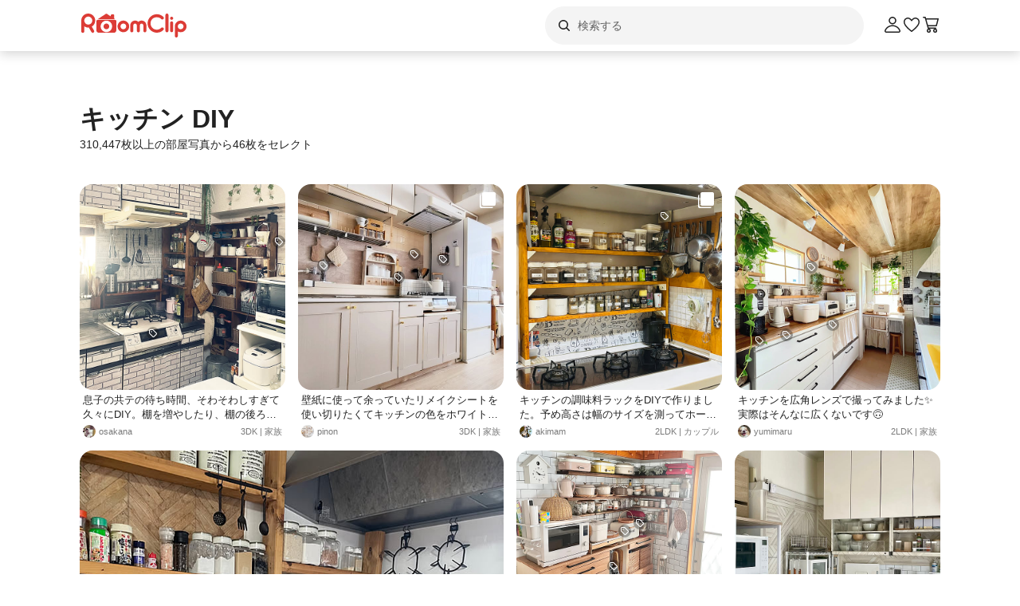

--- FILE ---
content_type: text/html; charset=utf-8
request_url: https://roomclip.jp/tag/6x472
body_size: 118079
content:
<!DOCTYPE html><html lang="ja"><head><meta charSet="utf-8"/><meta name="viewport" content="width=device-width, initial-scale=1, minimum-scale=1, maximum-scale=1, user-scalable=no"/><link rel="preload" as="image" href="https://web-assets.roomclip.jp/rc_next_web/production/_next/public/images/applink/RCAppIcon.png"/><link rel="preload" as="image" href="https://cdn.roomclip.jp/user/64/203a3aa51a2f99500fd57d981bf309ebdeef7af9.jpg"/><link rel="preload" as="image" href="https://cdn.roomclip.jp/user/64/06a54d8ddf801ec08390508b5b9c8ed007ca1ef1.jpg"/><link rel="preload" as="image" href="https://cdn.roomclip.jp/user/64/d4577c9234ccde4f669b7b70c00a3cf505fcc7bf.jpg"/><link rel="preload" as="image" href="https://cdn.roomclip.jp/user/64/cbffcb704565b83c65ba79cc3e33b8eadf473b6d.jpg"/><link rel="preload" as="image" href="https://cdn.roomclip.jp/user/64/e4b5d81fbd075d40d59e513d1516361d0801d343.jpg"/><link rel="preload" as="image" href="https://cdn.roomclip.jp/user/64/63fa2ef17e51c0f1170e37c2a230df88437318a2.jpg"/><link rel="preload" as="image" href="https://cdn.roomclip.jp/user/64/74a9deef43d051dadf9e53870095c1aee9da4398.jpg"/><link rel="preload" as="image" href="https://cdn.roomclip.jp/user/64/8bbc9cdb652ea0abece9ea701963603a5f2cac66.jpg"/><link rel="preload" as="image" href="https://cdn.roomclip.jp/user/64/05d31f292e488ce8e360d38f0361bd191e7e5f60.jpg"/><link rel="stylesheet" href="https://web-assets.roomclip.jp/rc_next_web/production/_next/static/css/eb0c52f5a2800fd7.css" data-precedence="next"/><link rel="stylesheet" href="https://web-assets.roomclip.jp/rc_next_web/production/_next/static/css/103dc3ec0ef9979e.css" data-precedence="next"/><link rel="stylesheet" href="https://web-assets.roomclip.jp/rc_next_web/production/_next/static/css/d4b967d88c87f64f.css" data-precedence="next"/><link rel="stylesheet" href="https://web-assets.roomclip.jp/rc_next_web/production/_next/static/css/574aeb4ca5dff16b.css" data-precedence="next"/><link rel="stylesheet" href="https://web-assets.roomclip.jp/rc_next_web/production/_next/static/css/ff50db3d79663186.css" data-precedence="next"/><link rel="stylesheet" href="https://web-assets.roomclip.jp/rc_next_web/production/_next/static/css/671bf7dfde4076a5.css" data-precedence="next"/><link rel="stylesheet" href="https://web-assets.roomclip.jp/rc_next_web/production/_next/static/css/c60a2d0e3b0575ed.css" data-precedence="next"/><link rel="stylesheet" href="https://web-assets.roomclip.jp/rc_next_web/production/_next/static/css/78d07dd74f87e139.css" data-precedence="next"/><link rel="stylesheet" href="https://web-assets.roomclip.jp/rc_next_web/production/_next/static/css/af8e6195f2b0d7b6.css" data-precedence="next"/><link rel="stylesheet" href="https://web-assets.roomclip.jp/rc_next_web/production/_next/static/css/8592f16dae0041db.css" data-precedence="next"/><link rel="stylesheet" href="https://web-assets.roomclip.jp/rc_next_web/production/_next/static/css/c93cb32831f956ba.css" data-precedence="next"/><link rel="stylesheet" href="https://web-assets.roomclip.jp/rc_next_web/production/_next/static/css/7de1078bbc886363.css" data-precedence="next"/><link rel="stylesheet" href="https://web-assets.roomclip.jp/rc_next_web/production/_next/static/css/6e1051fadd5938dc.css" data-precedence="next"/><link rel="stylesheet" href="https://web-assets.roomclip.jp/rc_next_web/production/_next/static/css/890610523e6cf16d.css" data-precedence="next"/><link rel="stylesheet" href="https://web-assets.roomclip.jp/rc_next_web/production/_next/static/css/59d34000b9d1af73.css" data-precedence="next"/><link rel="stylesheet" href="https://web-assets.roomclip.jp/rc_next_web/production/_next/static/css/1559133c3e8f4264.css" data-precedence="next"/><link rel="stylesheet" href="https://web-assets.roomclip.jp/rc_next_web/production/_next/static/css/f79e99109c974432.css" data-precedence="next"/><link rel="stylesheet" href="https://web-assets.roomclip.jp/rc_next_web/production/_next/static/css/f338851bedec7f12.css" data-precedence="next"/><link rel="stylesheet" href="https://web-assets.roomclip.jp/rc_next_web/production/_next/static/css/ccad112d05315e82.css" data-precedence="next"/><link rel="stylesheet" href="https://web-assets.roomclip.jp/rc_next_web/production/_next/static/css/53123177ac55e2ac.css" data-precedence="next"/><link rel="stylesheet" href="https://web-assets.roomclip.jp/rc_next_web/production/_next/static/css/ea53edfbef56a909.css" data-precedence="next"/><link rel="stylesheet" href="https://web-assets.roomclip.jp/rc_next_web/production/_next/static/css/58a1ebaa46501cbf.css" data-precedence="next"/><link rel="stylesheet" href="https://web-assets.roomclip.jp/rc_next_web/production/_next/static/css/c564a6852ef740cc.css" data-precedence="next"/><link rel="stylesheet" href="https://web-assets.roomclip.jp/rc_next_web/production/_next/static/css/1ed02ee6bea7bffb.css" data-precedence="next"/><link rel="stylesheet" href="https://web-assets.roomclip.jp/rc_next_web/production/_next/static/css/a71de5550d337a5c.css" data-precedence="next"/><link rel="stylesheet" href="https://web-assets.roomclip.jp/rc_next_web/production/_next/static/css/b69a5817bcf1f131.css" data-precedence="next"/><link rel="stylesheet" href="https://web-assets.roomclip.jp/rc_next_web/production/_next/static/css/d8f5467771adbfe3.css" data-precedence="next"/><link rel="stylesheet" href="https://web-assets.roomclip.jp/rc_next_web/production/_next/static/css/7dddf6ffe708e30a.css" data-precedence="next"/><link rel="stylesheet" href="https://web-assets.roomclip.jp/rc_next_web/production/_next/static/css/8cfe2473273be3e2.css" data-precedence="next"/><link rel="stylesheet" href="https://web-assets.roomclip.jp/rc_next_web/production/_next/static/css/752b77b1d3f1ff6b.css" data-precedence="next"/><link rel="stylesheet" href="https://web-assets.roomclip.jp/rc_next_web/production/_next/static/css/d80218b99ad48255.css" data-precedence="next"/><link rel="stylesheet" href="https://web-assets.roomclip.jp/rc_next_web/production/_next/static/css/4e25c537893c6601.css" data-precedence="next"/><link rel="stylesheet" href="https://web-assets.roomclip.jp/rc_next_web/production/_next/static/css/9dab9f07eeb5c467.css" data-precedence="next"/><link rel="stylesheet" href="https://web-assets.roomclip.jp/rc_next_web/production/_next/static/css/79aa6f32f0a0c4a3.css" data-precedence="next"/><link rel="stylesheet" href="https://web-assets.roomclip.jp/rc_next_web/production/_next/static/css/f33317f5111785e3.css" data-precedence="next"/><link rel="stylesheet" href="https://web-assets.roomclip.jp/rc_next_web/production/_next/static/css/52b57891898e7ad9.css" data-precedence="next"/><link rel="stylesheet" href="https://web-assets.roomclip.jp/rc_next_web/production/_next/static/css/b4fce936e9457373.css" data-precedence="next"/><link rel="stylesheet" href="https://web-assets.roomclip.jp/rc_next_web/production/_next/static/css/851636df1119d5be.css" data-precedence="next"/><link rel="stylesheet" href="https://web-assets.roomclip.jp/rc_next_web/production/_next/static/css/53abe1f6bf94e809.css" data-precedence="next"/><link rel="stylesheet" href="https://web-assets.roomclip.jp/rc_next_web/production/_next/static/css/4d1b9bd39d55a389.css" data-precedence="next"/><link rel="stylesheet" href="https://web-assets.roomclip.jp/rc_next_web/production/_next/static/css/57d784b1cb1fac04.css" data-precedence="next"/><link rel="stylesheet" href="https://web-assets.roomclip.jp/rc_next_web/production/_next/static/css/aafcec42492bb204.css" data-precedence="next"/><link rel="stylesheet" href="https://web-assets.roomclip.jp/rc_next_web/production/_next/static/css/acfc936ffb9d7338.css" data-precedence="next"/><link rel="stylesheet" href="https://web-assets.roomclip.jp/rc_next_web/production/_next/static/css/dcc0daf6631a8de2.css" data-precedence="next"/><link rel="stylesheet" href="https://web-assets.roomclip.jp/rc_next_web/production/_next/static/css/9cb2b8e885a9c644.css" data-precedence="next"/><link rel="stylesheet" href="https://web-assets.roomclip.jp/rc_next_web/production/_next/static/css/1ec2575a1597a634.css" data-precedence="next"/><link rel="stylesheet" href="https://web-assets.roomclip.jp/rc_next_web/production/_next/static/css/72171b75a6fe5d9b.css" data-precedence="next"/><link rel="stylesheet" href="https://web-assets.roomclip.jp/rc_next_web/production/_next/static/css/7f12694afd7c76f3.css" data-precedence="next"/><link rel="stylesheet" href="https://web-assets.roomclip.jp/rc_next_web/production/_next/static/css/9065aa8723248b67.css" data-precedence="next"/><link rel="stylesheet" href="https://web-assets.roomclip.jp/rc_next_web/production/_next/static/css/8b3422ea74473ba4.css" data-precedence="next"/><link rel="stylesheet" href="https://web-assets.roomclip.jp/rc_next_web/production/_next/static/css/da3a3526550c74f7.css" data-precedence="next"/><link rel="stylesheet" href="https://web-assets.roomclip.jp/rc_next_web/production/_next/static/css/2977897886c52a3f.css" data-precedence="next"/><link rel="stylesheet" href="https://web-assets.roomclip.jp/rc_next_web/production/_next/static/css/d2d25ed0193c6f2d.css" data-precedence="next"/><link rel="stylesheet" href="https://web-assets.roomclip.jp/rc_next_web/production/_next/static/css/2dbc3f45fc7d7ed8.css" data-precedence="next"/><link rel="stylesheet" href="https://web-assets.roomclip.jp/rc_next_web/production/_next/static/css/4fa0f09681b999fe.css" data-precedence="next"/><link rel="stylesheet" href="https://web-assets.roomclip.jp/rc_next_web/production/_next/static/css/a71529c72c4a8802.css" data-precedence="next"/><link rel="stylesheet" href="https://web-assets.roomclip.jp/rc_next_web/production/_next/static/css/5a230494831a48ca.css" data-precedence="next"/><link rel="stylesheet" href="https://web-assets.roomclip.jp/rc_next_web/production/_next/static/css/5217e43967552676.css" data-precedence="next"/><link rel="stylesheet" href="https://web-assets.roomclip.jp/rc_next_web/production/_next/static/css/bca4eedf33cb9236.css" data-precedence="next"/><link rel="stylesheet" href="https://web-assets.roomclip.jp/rc_next_web/production/_next/static/css/4ca24c6edf2c67b5.css" data-precedence="next"/><link rel="stylesheet" href="https://web-assets.roomclip.jp/rc_next_web/production/_next/static/css/d2ab3d8f07fe1972.css" data-precedence="next"/><link rel="stylesheet" href="https://web-assets.roomclip.jp/rc_next_web/production/_next/static/css/5c76e0b9f6453bcf.css" data-precedence="next"/><link rel="stylesheet" href="https://web-assets.roomclip.jp/rc_next_web/production/_next/static/css/0bd88b8157b4098b.css" data-precedence="next"/><link rel="stylesheet" href="https://web-assets.roomclip.jp/rc_next_web/production/_next/static/css/c09765264c028322.css" data-precedence="next"/><link rel="stylesheet" href="https://web-assets.roomclip.jp/rc_next_web/production/_next/static/css/09a2ffe3bcddb782.css" data-precedence="next"/><link rel="stylesheet" href="https://web-assets.roomclip.jp/rc_next_web/production/_next/static/css/8c7963b0c37f1bcb.css" data-precedence="next"/><link rel="stylesheet" href="https://web-assets.roomclip.jp/rc_next_web/production/_next/static/css/a69c153e1f1d1461.css" data-precedence="next"/><link rel="stylesheet" href="https://web-assets.roomclip.jp/rc_next_web/production/_next/static/css/d5620c7b7059fdc4.css" data-precedence="next"/><link rel="stylesheet" href="https://web-assets.roomclip.jp/rc_next_web/production/_next/static/css/7a02966a352c66bc.css" data-precedence="next"/><link rel="stylesheet" href="https://web-assets.roomclip.jp/rc_next_web/production/_next/static/css/d024d638d9f085dc.css" data-precedence="next"/><link rel="stylesheet" href="https://web-assets.roomclip.jp/rc_next_web/production/_next/static/css/e2ba583639688915.css" data-precedence="next"/><link rel="stylesheet" href="https://web-assets.roomclip.jp/rc_next_web/production/_next/static/css/87a0bf9149b80e1f.css" data-precedence="next"/><link rel="stylesheet" href="https://web-assets.roomclip.jp/rc_next_web/production/_next/static/css/9cfe24c2b7ef2a08.css" data-precedence="next"/><link rel="stylesheet" href="https://web-assets.roomclip.jp/rc_next_web/production/_next/static/css/1bab84c57dc3e611.css" data-precedence="next"/><link rel="stylesheet" href="https://web-assets.roomclip.jp/rc_next_web/production/_next/static/css/606567ab4b0ed366.css" data-precedence="next"/><link rel="preload" as="script" fetchPriority="low" href="https://web-assets.roomclip.jp/rc_next_web/production/_next/static/chunks/webpack-28bdded71103233a.js"/><script src="https://web-assets.roomclip.jp/rc_next_web/production/_next/static/chunks/4bd1b696-af27909e1ae90172.js" async=""></script><script src="https://web-assets.roomclip.jp/rc_next_web/production/_next/static/chunks/9500-cb3b7f83ea457a6b.js" async=""></script><script src="https://web-assets.roomclip.jp/rc_next_web/production/_next/static/chunks/main-app-8bd4a82fad699fc3.js" async=""></script><script src="https://web-assets.roomclip.jp/rc_next_web/production/_next/static/chunks/4899-ae550264009eb59a.js" async=""></script><script src="https://web-assets.roomclip.jp/rc_next_web/production/_next/static/chunks/8340-9b4ce6e8200ee79d.js" async=""></script><script src="https://web-assets.roomclip.jp/rc_next_web/production/_next/static/chunks/4082-b49ebc1ad1089ddf.js" async=""></script><script src="https://web-assets.roomclip.jp/rc_next_web/production/_next/static/chunks/9318-3525f7af178c3206.js" async=""></script><script src="https://web-assets.roomclip.jp/rc_next_web/production/_next/static/chunks/8143-621719344cb95e1f.js" async=""></script><script src="https://web-assets.roomclip.jp/rc_next_web/production/_next/static/chunks/9936-093a660c5de7be10.js" async=""></script><script src="https://web-assets.roomclip.jp/rc_next_web/production/_next/static/chunks/9182-dbca62634afcd2b1.js" async=""></script><script src="https://web-assets.roomclip.jp/rc_next_web/production/_next/static/chunks/app/global-error-ae9cdd265f8f29d9.js" async=""></script><script src="https://web-assets.roomclip.jp/rc_next_web/production/_next/static/chunks/a193c3dc-d11b7aeeca58d920.js" async=""></script><script src="https://web-assets.roomclip.jp/rc_next_web/production/_next/static/chunks/9904-069141bcfb19fb79.js" async=""></script><script src="https://web-assets.roomclip.jp/rc_next_web/production/_next/static/chunks/1749-c8325b200cd8681b.js" async=""></script><script src="https://web-assets.roomclip.jp/rc_next_web/production/_next/static/chunks/6271-f63cb57fda76e9b6.js" async=""></script><script src="https://web-assets.roomclip.jp/rc_next_web/production/_next/static/chunks/app/layout-55c0a8450439c7ec.js" async=""></script><script src="https://web-assets.roomclip.jp/rc_next_web/production/_next/static/chunks/8072-03e24fb9620cb5b1.js" async=""></script><script src="https://web-assets.roomclip.jp/rc_next_web/production/_next/static/chunks/1313-2f58dffd938f5241.js" async=""></script><script src="https://web-assets.roomclip.jp/rc_next_web/production/_next/static/chunks/7505-1b10eec5ebf78609.js" async=""></script><script src="https://web-assets.roomclip.jp/rc_next_web/production/_next/static/chunks/3266-b4aab84ccd3c58de.js" async=""></script><script src="https://web-assets.roomclip.jp/rc_next_web/production/_next/static/chunks/8633-e0405f7bf80052ce.js" async=""></script><script src="https://web-assets.roomclip.jp/rc_next_web/production/_next/static/chunks/4152-3187840b88e8f460.js" async=""></script><script src="https://web-assets.roomclip.jp/rc_next_web/production/_next/static/chunks/app/tag/%5Bid%5D/page-7a06b14a6963383e.js" async=""></script><script src="https://web-assets.roomclip.jp/rc_next_web/production/_next/static/chunks/app/error-9b6e8a238434bc2d.js" async=""></script><script src="https://web-assets.roomclip.jp/rc_next_web/production/_next/static/chunks/app/not-found-7ca6c0ef290f6380.js" async=""></script><link rel="preload" href="https://www.googletagmanager.com/gtag/js?id=G-0SWN1MPXTM" as="script"/><link rel="preload" href="https://www.googletagmanager.com/gtm.js?id=GTM-PKJTV3W" as="script"/><link rel="preload" href="https://www.google.com/recaptcha/api.js?render=6LeU_K4ZAAAAAC2or0aPsz8hbxF9VysB6Bm7iU5l&amp;hl=ja" as="script"/><link rel="preload" href="https://securepubads.g.doubleclick.net/tag/js/gpt.js" as="script" crossorigin=""/><link rel="preload" as="image" href="https://cdn.roomclip.jp/user/64/676af2df093a1d5acb070a9e47e27ab424778388.jpg"/><link rel="preload" as="image" href="https://cdn.roomclip.jp/user/64/4f3d30fb7d3e46f2d28a2ce0e280f385bb05fd7f.jpg"/><link rel="preload" as="image" href="https://cdn.roomclip.jp/user/64/7cf21eab9e8abdf20236fc2723bcb6b9f3f9abe5.jpg"/><link rel="preload" as="image" href="https://cdn.roomclip.jp/user/64/4bd4f7f73f98c43a9c6cd20db67d4b36250d2bf5.jpg"/><link rel="preload" as="image" href="https://cdn.roomclip.jp/user/64/41e31ee8f0bc71b982dae8f814f9367da3502dab.jpg"/><link rel="preload" as="image" href="https://cdn.roomclip.jp/user/64/f6dc4e6e7df7d2df19623d8e0a76a1ea.jpg"/><link rel="preload" as="image" href="https://cdn.roomclip.jp/user/64/9e859782e16c3ec7827e1f3e91265ff77411253e.jpg"/><link rel="preload" as="image" href="https://cdn.roomclip.jp/user/64/72c8ea563756f506334396976ef9e9528f02ff3d.jpg"/><link rel="preload" as="image" href="https://cdn.roomclip.jp/user/64/4f50c8354de2f0d407adcede0b0c427e972247a4.jpg"/><link rel="preload" as="image" href="https://cdn.roomclip.jp/user/64/dfccee5b4b30ddf8c5a6a80f3fcb268b5910f5a1.jpg"/><link rel="preload" as="image" href="https://cdn.roomclip.jp/user/64/7db7ba9c57c055d58b5f370e2cd806093e855ad4.jpg"/><link rel="preload" as="image" href="https://cdn.roomclip.jp/user/64/a604c0500284ff8541a844466f7137f374a83e67.jpg"/><link rel="preload" as="image" href="https://cdn.roomclip.jp/user/64/2c3a624b4c6f8748d8001cf6541e3e171969512f.jpg"/><link rel="preload" as="image" href="https://cdn.roomclip.jp/user/64/640ec24d6fa24d3ef534ab2fb4c26f07afccf612.jpg"/><link rel="preload" as="image" href="https://cdn.roomclip.jp/user/64/64d83d487c38249c98cfab0b6fa1e4fb50bcc632.jpg"/><link rel="preload" as="image" href="https://cdn.roomclip.jp/user/64/14ff2c3c82db291c239f5b5cbb1cb53c287ab35b.jpg"/><link rel="preload" as="image" href="https://cdn.roomclip.jp/user/64/5280507e98d1335a86da31068e554a2376bdf13d.jpg"/><link rel="preload" as="image" href="https://cdn.roomclip.jp/user/64/39055db9533beffc1dad41cf6769acf71159a057.jpg"/><link rel="preload" as="image" href="https://cdn.roomclip.jp/user/64/7d3eb7867bd05b222d070555117ba4d983ee10fe.jpg"/><link rel="preload" as="image" href="https://cdn.roomclip.jp/user/64/330df2ace48e1c021b14191fdac9b39b8e87995e.jpg"/><link rel="preload" as="image" href="https://cdn.roomclip.jp/user/64/07e8a4f821b5ec24cbee18d7261af9155e370dbb.jpg"/><link rel="preload" as="image" href="https://cdn.roomclip.jp/user/64/f10274140be6b2ce9ef0285fc0eddb7f2e5afb18.jpg"/><link rel="preload" as="image" href="https://cdn.roomclip.jp/user/64/a475f6d9c74a54ac2599cf558ea25e0f54f1a1fc.jpg"/><link rel="preload" as="image" href="https://cdn.roomclip.jp/user/64/2a6fd0fa17afe426ec0c470583505cf482061617.jpg"/><link rel="preload" as="image" href="https://cdn.roomclip.jp/user/64/baf3eabfa18d22482bc25c7dc054fc796d3fa470.jpg"/><link rel="preload" as="image" href="https://cdn.roomclip.jp/user/64/23e9673acb96c8cee9af46e8ca63528847c6b2ae.jpg"/><link rel="preload" as="image" href="https://cdn.roomclip.jp/user/64/9f8b6e1d479a0dc4343c8dfbe29c9aa1b57bc40f.jpg"/><link rel="preload" as="image" href="https://cdn.roomclip.jp/user/64/4e8f150c7a9ce96dc8996270763119be1737cc60.jpg"/><link rel="preload" as="image" href="https://cdn.roomclip.jp/user/64/ed6871903d92bcb214991710a31d89a124c01e56.jpg"/><link rel="preload" as="image" href="https://cdn.roomclip.jp/user/64/545dcfa47c09492c578a3e879a012c3193343ead.jpg"/><link rel="preload" as="image" href="https://cdn.roomclip.jp/user/64/e5316c3cafee526a9415e3397ebf93c823c02ac6.jpg"/><link rel="preload" as="image" href="https://cdn.roomclip.jp/user/64/ed9e5e70306f11ec90905cf91dce43e920663844.jpg"/><link rel="preload" as="image" href="https://cdn.roomclip.jp/user/64/fbbccda19d7b544e758d85918ea1dd28f5e53bc1.jpg"/><link rel="preload" as="image" href="https://cdn.roomclip.jp/user/64/f99c130429610f2c48723ac3402c204cabf1b5da.jpg"/><link rel="preload" as="image" href="https://cdn.roomclip.jp/user/64/5f1a2f5fafa92d45ee9eb9ee0cdbff5d155bc618.jpg"/><link rel="preload" as="image" href="https://cdn.roomclip.jp/user/64/989c64826e4ad29cbec27ec85fcd45a37eba8712.jpg"/><link rel="preload" as="image" href="https://cdn.roomclip.jp/user/64/8553efc4e8199d55e7d3ec810ac0ef02abe487b0.jpg"/><link rel="preload" as="image" href="https://cdn.roomclip.jp/user/64/b1b072a7a3c44c1bdc5d9c81b5b466b480d11128.jpg"/><link rel="preload" as="image" href="https://cdn.roomclip.jp/user/64/9ff79fbf9c271cc03b5890a179c675291cbc8618.jpg"/><link rel="preload" as="image" href="https://cdn.roomclip.jp/user/64/395aa7d0453beb2be7363d3c49734cc563228e0b.jpg"/><link rel="preload" as="image" href="https://cdn.roomclip.jp/v1/64/assets/common/nouser.png"/><link rel="preload" as="image" href="https://cdn.roomclip.jp/user/64/86b52694b3412e10ba3e14488950d0a75ab5a9e0.jpg"/><link rel="preload" as="image" href="https://cdn.roomclip.jp/user/64/9263e50ffe96f6dd9107ddbfa22f98321ad1b2c0.jpg"/><link rel="preload" as="image" href="https://cdn.roomclip.jp/user/64/4a2d257324ecf9dbddc24f01179bf8f706e08854.jpg"/><link rel="preload" as="image" href="https://cdn.roomclip.jp/user/64/dc4e56b6fbb3a4d868e7120d1c6a6b0282496813.jpg"/><link rel="preload" as="image" href="https://cdn.roomclip.jp/user/64/a622821a5620bfe248e053da70836e0929132555.jpg"/><link rel="preload" as="image" href="https://cdn.roomclip.jp/user/64/3d73b62c8c9e33599479c44ea89a3a738ef45c2f.jpg"/><meta name="next-size-adjust" content=""/><title>キッチン DIYのインテリア・手作りの実例 ｜ RoomClip（ルームクリップ）</title><meta name="description" content="「キッチン DIY」が写っている部屋のインテリア写真は103967枚あります。セリア,100均,ダイソー,カフェ風,雑貨,セリア,100均,ダイソー,カフェ風,雑貨とよく一緒に使われています。また、My Desk,観葉植物と関連しています。もしかしたら、壁掛けテレビ diy,自転車置き場 diy,トクラスキッチン,ikea キッチンボード,コストコ キッチンペーパー ホルダー,賃貸 キッチン,カウンターテーブル diy,ロフトベッド diy,洗面台 diy,リクシル キッチン アレスタと関連しています。"/><meta name="keywords" content="roomclip,部屋,インテリア"/><meta name="robots" content="index"/><meta name="fb:app_id" content="362011867144945"/><link rel="canonical" href="https://roomclip.jp/tag/6x472"/><meta property="og:title" content="キッチン DIYのインテリア・手作りの実例 ｜ RoomClip（ルームクリップ）"/><meta property="og:description" content="「キッチン DIY」が写っている部屋のインテリア写真は103967枚あります。セリア,100均,ダイソー,カフェ風,雑貨,セリア,100均,ダイソー,カフェ風,雑貨とよく一緒に使われています。また、My Desk,観葉植物と関連しています。もしかしたら、壁掛けテレビ diy,自転車置き場 diy,トクラスキッチン,ikea キッチンボード,コストコ キッチンペーパー ホルダー,賃貸 キッチン,カウンターテーブル diy,ロフトベッド diy,洗面台 diy,リクシル キッチン アレスタと関連しています。"/><meta property="og:url" content="https://roomclip.jp/tag/6x472"/><meta property="og:site_name" content="RoomClip（ルームクリップ）"/><meta property="og:locale" content="ja_JP"/><meta property="og:image" content="https://roomclip.jp/v2/ogp/roomclip-ogp.png"/><meta property="og:type" content="website"/><meta name="twitter:card" content="summary_large_image"/><meta name="twitter:site" content="@RoomClipJP"/><meta name="twitter:title" content="キッチン DIYのインテリア・手作りの実例 ｜ RoomClip（ルームクリップ）"/><meta name="twitter:description" content="「キッチン DIY」が写っている部屋のインテリア写真は103967枚あります。セリア,100均,ダイソー,カフェ風,雑貨,セリア,100均,ダイソー,カフェ風,雑貨とよく一緒に使われています。また、My Desk,観葉植物と関連しています。もしかしたら、壁掛けテレビ diy,自転車置き場 diy,トクラスキッチン,ikea キッチンボード,コストコ キッチンペーパー ホルダー,賃貸 キッチン,カウンターテーブル diy,ロフトベッド diy,洗面台 diy,リクシル キッチン アレスタと関連しています。"/><meta name="twitter:image" content="https://roomclip.jp/v2/ogp/roomclip-ogp.png"/><link rel="icon" href="/favicon.ico" type="image/x-icon" sizes="16x16"/><link rel="next" href="https://roomclip.jp/tag/6x472?page=2"/><script>document.querySelectorAll('body link[rel="icon"], body link[rel="apple-touch-icon"]').forEach(el => document.head.appendChild(el))</script><meta name="sentry-trace" content="b978923c499073e68daac8fabe8a62f5-47c61fefb64bf8fc-0"/><meta name="baggage" content="sentry-environment=production,sentry-public_key=881aff03fd784bbc2b8bb7bb0825d810,sentry-trace_id=b978923c499073e68daac8fabe8a62f5,sentry-org_id=89629,sentry-sampled=false,sentry-sample_rand=0.5589748305361211,sentry-sample_rate=0.01"/><script src="https://web-assets.roomclip.jp/rc_next_web/production/_next/static/chunks/polyfills-42372ed130431b0a.js" noModule=""></script></head><body><div hidden=""><!--$--><!--/$--></div><style>#nprogress{pointer-events:none}#nprogress .bar{background:#dc3c36;position:fixed;z-index:1600;top: 0;left:0;width:100%;height:2px}#nprogress .peg{display:block;position:absolute;right:0;width:100px;height:100%;box-shadow:0 0 10px #dc3c36,0 0 5px #dc3c36;opacity:1;-webkit-transform:rotate(3deg) translate(0px,-4px);-ms-transform:rotate(3deg) translate(0px,-4px);transform:rotate(3deg) translate(0px,-4px)}#nprogress .spinner{display:block;position:fixed;z-index:1600;top: 15px;right:15px}#nprogress .spinner-icon{width:18px;height:18px;box-sizing:border-box;border:2px solid transparent;border-top-color:#dc3c36;border-left-color:#dc3c36;border-radius:50%;-webkit-animation:nprogress-spinner 400ms linear infinite;animation:nprogress-spinner 400ms linear infinite}.nprogress-custom-parent{overflow:hidden;position:relative}.nprogress-custom-parent #nprogress .bar,.nprogress-custom-parent #nprogress .spinner{position:absolute}@-webkit-keyframes nprogress-spinner{0%{-webkit-transform:rotate(0deg)}100%{-webkit-transform:rotate(360deg)}}@keyframes nprogress-spinner{0%{transform:rotate(0deg)}100%{transform:rotate(360deg)}}</style><header class="l3git70"><div class="_1abdy6o1"><div><div class="_1035dgu0"><div class="_1035dgu2"><a href="/" class="_1035dgu1"><span class="_1hhcfdu0 _16c7rcu0 _16c7rcu1" style="width:136px;height:32px"><svg xmlns="http://www.w3.org/2000/svg" xml:space="preserve" viewBox="0 0 136 32"><path d="M43.3 8.3V4.1c0-.5-.4-1-1-1h-2.2c-.5 0-1 .4-1 1v1.5l-4.7-3.1c-.6-.4-1.3-.4-1.8 0L22.3 9.3h22.3zm1.4 1.8H22.3c-.8 0-1.4.6-1.4 1.4v11.4c0 1.8 1.4 3.2 3.2 3.2h18.7c1.8 0 3.2-1.4 3.2-3.2V11.5c.1-.8-.6-1.4-1.3-1.4M33.5 25.3c-4 0-7.2-3.2-7.2-7.2s3.2-7.2 7.2-7.2 7.2 3.2 7.2 7.2-3.2 7.2-7.2 7.2m-14-14.5C19.5 6 15.6 2 10.7 2 5.9 2 2 5.9 2 10.8v13.5c0 1 .8 1.9 1.9 1.9 1 0 1.9-.8 1.9-1.9V18c1.4 1 3.2 1.6 5 1.6h.7l3.3 5.7c.3.6 1 .9 1.6.9q.45 0 .9-.3c.9-.5 1.2-1.7.7-2.6l-2.8-4.9c2.6-1.5 4.3-4.4 4.3-7.6m-8.7 5c-2.8 0-5-2.3-5-5s2.3-5 5-5 5 2.3 5 5-2.3 5-5 5m22.7-1.3c-2 0-3.6 1.6-3.6 3.6s1.6 3.6 3.6 3.6 3.6-1.6 3.6-3.6-1.6-3.6-3.6-3.6m93.2-3.7c-4 0-7.3 3.3-7.3 7.3v12c0 1 .8 1.9 1.9 1.9 1 0 1.9-.8 1.9-1.9v-5.6q1.65.9 3.6.9c4 0 7.3-3.3 7.3-7.3-.1-4-3.4-7.3-7.4-7.3m0 10.9c-2 0-3.6-1.6-3.6-3.6s1.6-3.6 3.6-3.6 3.6 1.6 3.6 3.6-1.6 3.6-3.6 3.6m-11.3-9.9c-1 0-1.9.8-1.9 1.9v9.8c0 1 .8 1.9 1.9 1.9 1 0 1.9-.8 1.9-1.9v-9.8c0-1-.9-1.9-1.9-1.9M109.5 2c-1 0-1.9.8-1.9 1.9v19.7c0 1 .8 1.9 1.9 1.9 1 0 1.9-.8 1.9-1.9V3.9c0-1.1-.8-1.9-1.9-1.9m5.9 4c-1 0-1.9.8-1.9 1.9s.8 1.9 1.9 1.9 1.9-.8 1.9-1.9-.9-1.9-1.9-1.9m-18.6.6c2.1 0 4.1.8 5.6 2.3.7.7 1.9.7 2.7 0 .7-.7.7-1.9 0-2.7-4.5-4.5-11.9-4.5-16.5 0-2.2 2.2-3.4 5.1-3.4 8.2s1.2 6 3.4 8.2c2.3 2.3 5.3 3.4 8.2 3.4s6-1.1 8.2-3.4c.7-.7.7-1.9 0-2.7-.7-.7-1.9-.7-2.7 0-3.1 3.1-8.1 3.1-11.1 0-1.5-1.5-2.3-3.5-2.3-5.6s.8-4.1 2.3-5.6c1.5-1.3 3.5-2.1 5.6-2.1m-42 4.2c-4 0-7.3 3.3-7.3 7.3s3.3 7.3 7.3 7.3 7.3-3.3 7.3-7.3-3.3-7.3-7.3-7.3m0 10.9c-2 0-3.6-1.6-3.6-3.6s1.6-3.6 3.6-3.6 3.6 1.6 3.6 3.6c-.1 2-1.7 3.6-3.6 3.6m22.9-10.9c-1.6 0-3 .6-4.1 1.6-1.1-1-2.5-1.6-4.1-1.6-3.3 0-6 2.7-6 6v6.8c0 1 .8 1.9 1.9 1.9 1 0 1.9-.8 1.9-1.9v-6.8c0-1.2 1-2.2 2.2-2.2s2.2 1 2.2 2.2v6.8c0 1 .8 1.9 1.9 1.9 1 0 1.9-.8 1.9-1.9v-6.8c0-1.2 1-2.2 2.2-2.2s2.2 1 2.2 2.2v6.8c0 1 .8 1.9 1.9 1.9 1 0 1.9-.8 1.9-1.9v-6.8c0-3.3-2.7-6-6-6" class="Logo_RClogo_base00_svg__st1"></path></svg></span></a><div class="_1hkx6rh0"><div class="_1hkx6rh2"><div><div class="_11t4cop0 _11t4cop1"><span class="_11t4copa _11t4cop8 _16c7rcu0 _16c7rcu1" style="width:24px;height:24px"><svg xmlns="http://www.w3.org/2000/svg" viewBox="0 0 24 24"><path d="m18.78 17.72-3.04-3.04A5.98 5.98 0 0 0 17 11c0-3.31-2.69-6-6-6s-6 2.69-6 6 2.69 6 6 6c1.39 0 2.66-.47 3.68-1.26l3.04 3.04c.15.15.34.22.53.22s.38-.07.53-.22c.29-.29.29-.77 0-1.06M6.5 11c0-2.48 2.02-4.5 4.5-4.5s4.5 2.02 4.5 4.5-2.02 4.5-4.5 4.5-4.5-2.02-4.5-4.5"></path></svg></span><input placeholder="検索する" class="_11t4cop5 _11t4cop4 _11t4copi _11t4cop7 _11t4cop6 _11t4cop2" type="text" value=""/></div></div></div></div></div><div class="_1035dgu3"><a href="/account/login" class="c78hwx7"><span class="dtko951 _16c7rcu0 " style="width:24px;height:24px"><svg xmlns="http://www.w3.org/2000/svg" viewBox="0 0 24 24" class=""><path fill="#222" d="M21.93 19.44c-1.08-3.98-5.35-6.97-9.93-6.97s-8.85 3-9.93 6.97c-.16.6-.04 1.23.35 1.74.4.52 1.01.82 1.66.82h15.84c.66 0 1.27-.3 1.66-.82.38-.5.51-1.13.35-1.74m-1.54.83c-.11.15-.28.23-.47.23H4.08c-.19 0-.36-.08-.47-.23a.46.46 0 0 1-.09-.43C4.29 17 7.53 13.97 12 13.97s7.71 3.02 8.48 5.87c.05.2-.03.36-.09.43M12 11.5c2.62 0 4.75-2.13 4.75-4.75S14.62 2 12 2 7.25 4.13 7.25 6.75 9.38 11.5 12 11.5m0-8c1.79 0 3.25 1.46 3.25 3.25S13.79 10 12 10 8.75 8.54 8.75 6.75 10.21 3.5 12 3.5"></path></svg></span></a><a href="/shopping/wishlists" class="_1035dgu4"><span class="dtko951 _16c7rcu0 " style="width:24px;height:24px"><svg xmlns="http://www.w3.org/2000/svg" viewBox="0 0 24 24" class=""><path fill="#222" d="M12 21c-.15 0-.3-.05-.44-.14-.38-.27-9.43-6.78-9.55-11.82 0-.07-.23-2.81 1.52-4.47 1.73-1.64 4.11-2.03 6.07-.98.04.02.6.37.74.48.5.37 1.13.88 1.66 1.49.53-.6 1.17-1.12 1.68-1.5.12-.09.68-.44.68-.44 2-1.07 4.38-.69 6.11.96C22.22 6.24 22 8.99 21.99 9.1c-.12 4.99-9.17 11.5-9.55 11.77-.13.09-.28.14-.44.14ZM7.28 4.49c-.94 0-1.91.4-2.71 1.16-1.21 1.15-1.06 3.28-1.06 3.3.09 3.42 5.8 8.36 8.49 10.37 2.7-2.01 8.41-6.95 8.49-10.32 0-.07.17-2.19-1.05-3.35-1.27-1.21-2.92-1.49-4.32-.75 0 0-.41.25-.53.34-.91.67-1.6 1.35-1.94 1.94-.27.46-1.03.46-1.29 0-.34-.59-1.02-1.27-1.92-1.92-.14-.1-.58-.37-.58-.37-.5-.27-1.03-.4-1.57-.4Z"></path></svg></span></a><a href="/shopping/carts" class="_1035dgu4"><span class="dtko951 dtko950 _16c7rcu0 " style="width:24px;height:24px"><svg xmlns="http://www.w3.org/2000/svg" viewBox="0 0 24 24" class=""><path fill="#222" d="m19.77 13.44 2.21-8.5c.06-.22 0-.46-.13-.65S21.49 4 21.26 4H6.15l-.41-1.46A.75.75 0 0 0 5.02 2H2.76c-.41 0-.75.34-.75.75s.34.75.75.75h1.7l3.68 12.96c.09.32.39.54.72.54h.65a2.5 2.5 0 0 0 0 5 2.5 2.5 0 0 0 0-5h8a2.5 2.5 0 0 0 0 5 2.5 2.5 0 0 0 0-5h.75c.41 0 .75-.34.75-.75s-.34-.75-.75-.75H9.43L9 14h10.05c.34 0 .64-.23.73-.56ZM18.5 19.5c0 .55-.45 1-1 1s-1-.45-1-1 .45-1 1-1 1 .45 1 1m-8 0c0 .55-.45 1-1 1s-1-.45-1-1 .45-1 1-1 1 .45 1 1m-1.94-7-1.99-7h13.71l-1.82 7z"></path></svg></span></a></div></div></div></div><div class="_1abdy6o0"><div class="l3n7j70"><div class="l3n7j71"><img class="l3n7j73" src="https://web-assets.roomclip.jp/rc_next_web/production/_next/public/images/applink/RCAppIcon.png" alt="RoomClipアプリのアイコン"/><div class="l3n7j75 l3n7j74"><span class="_1cwoxud1 l3n7j76" style="--_1cwoxud0:1">600万の実例から商品や部屋を探せる</span><span class="_1cwoxud1 l3n7j77" style="--_1cwoxud0:1">Google Play (無料)</span></div><a class="l3n7j78" href="/redirect/applink?&amp;place=HEADER" data-place="HEADER"><span class="l3n7j79">アプリで開く</span></a></div></div><div class="_7ogvea0"><div class="_7ogvea2"><div class="_7ogvea3"><span class="dtko951 _16c7rcu0 " style="width:24px;height:24px"><svg xmlns="http://www.w3.org/2000/svg" viewBox="0 0 24 24"><path fill="#222" d="M3 6h18c.55 0 1-.45 1-1s-.45-1-1-1H3c-.55 0-1 .45-1 1s.45 1 1 1m18 5H3c-.55 0-1 .45-1 1s.45 1 1 1h18c.55 0 1-.45 1-1s-.45-1-1-1m0 7H3c-.55 0-1 .45-1 1s.45 1 1 1h18c.55 0 1-.45 1-1s-.45-1-1-1"></path></svg></span></div></div><a href="/"><div class="_7ogvea1"><span class="_1hhcfdu0 _16c7rcu0 _16c7rcu1" style="width:102px;height:24px"><svg xmlns="http://www.w3.org/2000/svg" xml:space="preserve" viewBox="0 0 136 32"><path d="M43.3 8.3V4.1c0-.5-.4-1-1-1h-2.2c-.5 0-1 .4-1 1v1.5l-4.7-3.1c-.6-.4-1.3-.4-1.8 0L22.3 9.3h22.3zm1.4 1.8H22.3c-.8 0-1.4.6-1.4 1.4v11.4c0 1.8 1.4 3.2 3.2 3.2h18.7c1.8 0 3.2-1.4 3.2-3.2V11.5c.1-.8-.6-1.4-1.3-1.4M33.5 25.3c-4 0-7.2-3.2-7.2-7.2s3.2-7.2 7.2-7.2 7.2 3.2 7.2 7.2-3.2 7.2-7.2 7.2m-14-14.5C19.5 6 15.6 2 10.7 2 5.9 2 2 5.9 2 10.8v13.5c0 1 .8 1.9 1.9 1.9 1 0 1.9-.8 1.9-1.9V18c1.4 1 3.2 1.6 5 1.6h.7l3.3 5.7c.3.6 1 .9 1.6.9q.45 0 .9-.3c.9-.5 1.2-1.7.7-2.6l-2.8-4.9c2.6-1.5 4.3-4.4 4.3-7.6m-8.7 5c-2.8 0-5-2.3-5-5s2.3-5 5-5 5 2.3 5 5-2.3 5-5 5m22.7-1.3c-2 0-3.6 1.6-3.6 3.6s1.6 3.6 3.6 3.6 3.6-1.6 3.6-3.6-1.6-3.6-3.6-3.6m93.2-3.7c-4 0-7.3 3.3-7.3 7.3v12c0 1 .8 1.9 1.9 1.9 1 0 1.9-.8 1.9-1.9v-5.6q1.65.9 3.6.9c4 0 7.3-3.3 7.3-7.3-.1-4-3.4-7.3-7.4-7.3m0 10.9c-2 0-3.6-1.6-3.6-3.6s1.6-3.6 3.6-3.6 3.6 1.6 3.6 3.6-1.6 3.6-3.6 3.6m-11.3-9.9c-1 0-1.9.8-1.9 1.9v9.8c0 1 .8 1.9 1.9 1.9 1 0 1.9-.8 1.9-1.9v-9.8c0-1-.9-1.9-1.9-1.9M109.5 2c-1 0-1.9.8-1.9 1.9v19.7c0 1 .8 1.9 1.9 1.9 1 0 1.9-.8 1.9-1.9V3.9c0-1.1-.8-1.9-1.9-1.9m5.9 4c-1 0-1.9.8-1.9 1.9s.8 1.9 1.9 1.9 1.9-.8 1.9-1.9-.9-1.9-1.9-1.9m-18.6.6c2.1 0 4.1.8 5.6 2.3.7.7 1.9.7 2.7 0 .7-.7.7-1.9 0-2.7-4.5-4.5-11.9-4.5-16.5 0-2.2 2.2-3.4 5.1-3.4 8.2s1.2 6 3.4 8.2c2.3 2.3 5.3 3.4 8.2 3.4s6-1.1 8.2-3.4c.7-.7.7-1.9 0-2.7-.7-.7-1.9-.7-2.7 0-3.1 3.1-8.1 3.1-11.1 0-1.5-1.5-2.3-3.5-2.3-5.6s.8-4.1 2.3-5.6c1.5-1.3 3.5-2.1 5.6-2.1m-42 4.2c-4 0-7.3 3.3-7.3 7.3s3.3 7.3 7.3 7.3 7.3-3.3 7.3-7.3-3.3-7.3-7.3-7.3m0 10.9c-2 0-3.6-1.6-3.6-3.6s1.6-3.6 3.6-3.6 3.6 1.6 3.6 3.6c-.1 2-1.7 3.6-3.6 3.6m22.9-10.9c-1.6 0-3 .6-4.1 1.6-1.1-1-2.5-1.6-4.1-1.6-3.3 0-6 2.7-6 6v6.8c0 1 .8 1.9 1.9 1.9 1 0 1.9-.8 1.9-1.9v-6.8c0-1.2 1-2.2 2.2-2.2s2.2 1 2.2 2.2v6.8c0 1 .8 1.9 1.9 1.9 1 0 1.9-.8 1.9-1.9v-6.8c0-1.2 1-2.2 2.2-2.2s2.2 1 2.2 2.2v6.8c0 1 .8 1.9 1.9 1.9 1 0 1.9-.8 1.9-1.9v-6.8c0-3.3-2.7-6-6-6" class="Logo_RClogo_base00_svg__st1"></path></svg></span></div></a><div class="_7ogvea4"><div><span class="dtko951 _16c7rcu0 " style="width:24px;height:24px"><svg xmlns="http://www.w3.org/2000/svg" viewBox="0 0 24 24" class=""><g data-name="\u30EC\u30A4\u30E4\u30FC 2"><path d="M21.78 20.72 17 16a8.51 8.51 0 1 0-1 1l4.77 4.76a.75.75 0 0 0 1.06 0 .75.75 0 0 0-.05-1.04M10.5 17.5a7 7 0 1 1 7-7 7 7 0 0 1-7 7" data-name="\u30EC\u30A4\u30E4\u30FC 1"></path></g></svg></span></div><a href="/shopping/carts"><span class="dtko951 dtko950 _16c7rcu0 " style="width:24px;height:24px"><svg xmlns="http://www.w3.org/2000/svg" viewBox="0 0 24 24" class=""><path fill="#222" d="m19.77 13.44 2.21-8.5c.06-.22 0-.46-.13-.65S21.49 4 21.26 4H6.15l-.41-1.46A.75.75 0 0 0 5.02 2H2.76c-.41 0-.75.34-.75.75s.34.75.75.75h1.7l3.68 12.96c.09.32.39.54.72.54h.65a2.5 2.5 0 0 0 0 5 2.5 2.5 0 0 0 0-5h8a2.5 2.5 0 0 0 0 5 2.5 2.5 0 0 0 0-5h.75c.41 0 .75-.34.75-.75s-.34-.75-.75-.75H9.43L9 14h10.05c.34 0 .64-.23.73-.56ZM18.5 19.5c0 .55-.45 1-1 1s-1-.45-1-1 .45-1 1-1 1 .45 1 1m-8 0c0 .55-.45 1-1 1s-1-.45-1-1 .45-1 1-1 1 .45 1 1m-1.94-7-1.99-7h13.71l-1.82 7z"></path></svg></span></a></div></div></div></header><div class="_1b30g5e0"><script type="application/ld+json">[{"@context":"https://schema.org","@type":"BreadcrumbList","itemListElement":[{"@type":"ListItem","position":1,"name":"RoomClip","item":"https://roomclip.jp/"},{"@type":"ListItem","position":2,"name":"タグ一覧","item":"https://roomclip.jp/tag"},{"@type":"ListItem","position":3,"name":"キッチン DIYの実例","item":"https://roomclip.jp/tag/6x472"}]}]</script><div><div class="_1abdy6o1"><div><div class="u72far0"><div class="u72far1"><div><div></div></div><div class="_13mq9dx1 u72far2"><h1 class="_13mq9dx3 _13mq9dx2">キッチン DIY</h1><span class="_13mq9dx5 _13mq9dx4">310,447枚以上の部屋写真から46枚をセレクト</span></div><div class="u72far3"><a href="/photo/CGWI" class="_25kzgk1 gtm_tag_collection_photo"><div class="_25kzgk3 _25kzgk2"><div class="_25kzgk4"><img src="https://cdn.roomclip.jp/photo/640/ddcb9a0f9ad099cdd12fbc25e595dada483fb46d.jpg" srcSet="https://cdn.roomclip.jp/photo/640/ddcb9a0f9ad099cdd12fbc25e595dada483fb46d.jpg" alt="osakanaさんの実例写真" loading="lazy" class="_25kzgk5"/><div class="rkn8r56 rkn8r50" style="top:27.8445475%;left:96.75213620000001%"><div class="rkn8r57"><div class="rkn8r5e rkn8r5b"></div><span class="rkn8r5f _16c7rcu0 _16c7rcu1" style="width:16px;height:16px"><svg xmlns="http://www.w3.org/2000/svg" viewBox="0 0 16 16"><g fill="currentColor"><path d="M8.5 13c-.4 0-.81-.15-1.12-.46L3.46 8.62C3.17 8.33 3 7.92 3 7.5V4.58C3 3.71 3.71 3 4.58 3H7.5c.42 0 .82.16 1.12.46l3.92 3.92c.62.62.62 1.62 0 2.23l-2.92 2.92c-.31.31-.71.46-1.12.46ZM4.58 4a.58.58 0 0 0-.58.58V7.5c0 .15.06.3.17.41l3.92 3.92c.23.23.59.23.82 0l2.92-2.92c.23-.23.23-.59 0-.82L7.91 4.17A.58.58 0 0 0 7.5 4z"></path><circle cx="6" cy="6" r="0.75"></circle></g></svg></span></div></div><div class="rkn8r56 rkn8r50" style="top:72.39978839999999%;left:35.6410238%"><div class="rkn8r57"><div class="rkn8r5e rkn8r5b"></div><span class="rkn8r5f _16c7rcu0 _16c7rcu1" style="width:16px;height:16px"><svg xmlns="http://www.w3.org/2000/svg" viewBox="0 0 16 16"><g fill="currentColor"><path d="M8.5 13c-.4 0-.81-.15-1.12-.46L3.46 8.62C3.17 8.33 3 7.92 3 7.5V4.58C3 3.71 3.71 3 4.58 3H7.5c.42 0 .82.16 1.12.46l3.92 3.92c.62.62.62 1.62 0 2.23l-2.92 2.92c-.31.31-.71.46-1.12.46ZM4.58 4a.58.58 0 0 0-.58.58V7.5c0 .15.06.3.17.41l3.92 3.92c.23.23.59.23.82 0l2.92-2.92c.23-.23.23-.59 0-.82L7.91 4.17A.58.58 0 0 0 7.5 4z"></path><circle cx="6" cy="6" r="0.75"></circle></g></svg></span></div></div></div></div><div class="_25kzgk9 _25kzgk8"><div class="_25kzgkb _25kzgka"><div class="_1abdy6o1"><span class="_1cwoxud1" style="--_1cwoxud0:2">息子の共テの待ち時間、そわそわしすぎて久々にDIY。棚を増やしたり、棚の後ろにダイソーのリメイクシートを貼ったり…気が紛れたよ(੭ु ˃̶͈̀ ω ˂̶͈́)੭ु⁾⁾

</span></div><div class="_1abdy6o0"><span class="_1cwoxud1" style="--_1cwoxud0:2">息子の共テの待ち時間、そわそわしすぎて久々にDIY。棚を増やしたり、棚の後ろにダイソーのリメイクシートを貼ったり…気が紛れたよ(੭ु ˃̶͈̀ ω ˂̶͈́)੭ु⁾⁾

</span></div></div><div class="_1dq0zzo2 _1dq0zzo0"><div class="qnawz12"><div class="qnawz14" style="--qnawz10:16px;--qnawz11:16px"><img src="https://cdn.roomclip.jp/user/64/203a3aa51a2f99500fd57d981bf309ebdeef7af9.jpg" alt="osakana" width="16" height="16" class="qnawz17"/></div></div><div class="_1dq0zzo4"><div class="_1dq0zzo6 _1dq0zzo0 _1dq0zzo5"><span class="_1cwoxud1 _1dq0zzob _1dq0zzoa _1dq0zzoc _1dq0zzo8" style="--_1cwoxud0:1">osakana</span><div class="_1dq0zzoj _1dq0zzoi _1dq0zzok _1dq0zzo8"><span>3DK<span> | </span></span><span>家族</span></div></div></div></div></div></a><a href="/photo/CWzw" class="_25kzgk1 gtm_tag_collection_photo"><div class="_25kzgk3 _25kzgk2"><div class="_25kzgk4"><img src="https://cdn.roomclip.jp/photo/640/1983fa07e16410a038efb217f65e12e138692b63.jpg" srcSet="https://cdn.roomclip.jp/photo/640/1983fa07e16410a038efb217f65e12e138692b63.jpg" alt="pinonさんの実例写真" loading="lazy" class="_25kzgk5"/><div class="_25kzgk6"><span class=" _16c7rcu0 _16c7rcu1" style="width:24px;height:24px"><svg xmlns="http://www.w3.org/2000/svg" viewBox="0 0 24 24"><g fill="#222"><path d="M5.5 20.5c-1.1 0-2-.9-2-2v-13c0-.15.02-.3.05-.45C2.66 5.25 2 6.05 2 7v13c0 1.1.9 2 2 2h13c.95 0 1.74-.66 1.95-1.55-.14.03-.29.05-.45.05z"></path><path d="M20 2H7a2.004 2.004 0 0 0-2 2v13c0 1.1.9 2 2 2h13a1.996 1.996 0 0 0 2-2V4c0-1.1-.9-2-2-2"></path></g></svg></span></div><div class="rkn8r56 rkn8r50" style="top:33.9675575%;left:56.494140599999994%"><div class="rkn8r57"><div class="rkn8r5e rkn8r5b"></div><span class="rkn8r5f _16c7rcu0 _16c7rcu1" style="width:16px;height:16px"><svg xmlns="http://www.w3.org/2000/svg" viewBox="0 0 16 16"><g fill="currentColor"><path d="M8.5 13c-.4 0-.81-.15-1.12-.46L3.46 8.62C3.17 8.33 3 7.92 3 7.5V4.58C3 3.71 3.71 3 4.58 3H7.5c.42 0 .82.16 1.12.46l3.92 3.92c.62.62.62 1.62 0 2.23l-2.92 2.92c-.31.31-.71.46-1.12.46ZM4.58 4a.58.58 0 0 0-.58.58V7.5c0 .15.06.3.17.41l3.92 3.92c.23.23.59.23.82 0l2.92-2.92c.23-.23.23-.59 0-.82L7.91 4.17A.58.58 0 0 0 7.5 4z"></path><circle cx="6" cy="6" r="0.75"></circle></g></svg></span></div></div><div class="rkn8r56 rkn8r50" style="top:39.696969700000004%;left:12.4242425%"><div class="rkn8r57"><div class="rkn8r5e rkn8r5b"></div><span class="rkn8r5f _16c7rcu0 _16c7rcu1" style="width:16px;height:16px"><svg xmlns="http://www.w3.org/2000/svg" viewBox="0 0 16 16"><g fill="currentColor"><path d="M8.5 13c-.4 0-.81-.15-1.12-.46L3.46 8.62C3.17 8.33 3 7.92 3 7.5V4.58C3 3.71 3.71 3 4.58 3H7.5c.42 0 .82.16 1.12.46l3.92 3.92c.62.62.62 1.62 0 2.23l-2.92 2.92c-.31.31-.71.46-1.12.46ZM4.58 4a.58.58 0 0 0-.58.58V7.5c0 .15.06.3.17.41l3.92 3.92c.23.23.59.23.82 0l2.92-2.92c.23-.23.23-.59 0-.82L7.91 4.17A.58.58 0 0 0 7.5 4z"></path><circle cx="6" cy="6" r="0.75"></circle></g></svg></span></div></div><div class="rkn8r56 rkn8r50" style="top:45.3787879%;left:49.0151516%"><div class="rkn8r57"><div class="rkn8r5e rkn8r5b"></div><span class="rkn8r5f _16c7rcu0 _16c7rcu1" style="width:16px;height:16px"><svg xmlns="http://www.w3.org/2000/svg" viewBox="0 0 16 16"><g fill="currentColor"><path d="M8.5 13c-.4 0-.81-.15-1.12-.46L3.46 8.62C3.17 8.33 3 7.92 3 7.5V4.58C3 3.71 3.71 3 4.58 3H7.5c.42 0 .82.16 1.12.46l3.92 3.92c.62.62.62 1.62 0 2.23l-2.92 2.92c-.31.31-.71.46-1.12.46ZM4.58 4a.58.58 0 0 0-.58.58V7.5c0 .15.06.3.17.41l3.92 3.92c.23.23.59.23.82 0l2.92-2.92c.23-.23.23-.59 0-.82L7.91 4.17A.58.58 0 0 0 7.5 4z"></path><circle cx="6" cy="6" r="0.75"></circle></g></svg></span></div></div><div class="rkn8r56 rkn8r50" style="top:36.2878788%;left:70.60606059999999%"><div class="rkn8r57"><div class="rkn8r5e rkn8r5b"></div><span class="rkn8r5f _16c7rcu0 _16c7rcu1" style="width:16px;height:16px"><svg xmlns="http://www.w3.org/2000/svg" viewBox="0 0 16 16"><g fill="currentColor"><path d="M8.5 13c-.4 0-.81-.15-1.12-.46L3.46 8.62C3.17 8.33 3 7.92 3 7.5V4.58C3 3.71 3.71 3 4.58 3H7.5c.42 0 .82.16 1.12.46l3.92 3.92c.62.62.62 1.62 0 2.23l-2.92 2.92c-.31.31-.71.46-1.12.46ZM4.58 4a.58.58 0 0 0-.58.58V7.5c0 .15.06.3.17.41l3.92 3.92c.23.23.59.23.82 0l2.92-2.92c.23-.23.23-.59 0-.82L7.91 4.17A.58.58 0 0 0 7.5 4z"></path><circle cx="6" cy="6" r="0.75"></circle></g></svg></span></div></div></div></div><div class="_25kzgk9 _25kzgk8"><div class="_25kzgkb _25kzgka"><div class="_1abdy6o1"><span class="_1cwoxud1" style="--_1cwoxud0:2">壁紙に使って余っていたリメイクシートを使い切りたくてキッチンの色をホワイトからグレージュに変えました
取っ手も変えました
ホワイトより目に優しい配色になりました

最近の生活に足りなかったのはこれでした
やっぱりDIYは楽しい♪
</span></div><div class="_1abdy6o0"><span class="_1cwoxud1" style="--_1cwoxud0:2">壁紙に使って余っていたリメイクシートを使い切りたくてキッチンの色をホワイトからグレージュに変えました
取っ手も変えました
ホワイトより目に優しい配色になりました

最近の生活に足りなかったのはこれでした
やっぱりDIYは楽しい♪
</span></div></div><div class="_1dq0zzo2 _1dq0zzo0"><div class="qnawz12"><div class="qnawz14" style="--qnawz10:16px;--qnawz11:16px"><img src="https://cdn.roomclip.jp/user/64/06a54d8ddf801ec08390508b5b9c8ed007ca1ef1.jpg" alt="pinon" width="16" height="16" class="qnawz17"/></div></div><div class="_1dq0zzo4"><div class="_1dq0zzo6 _1dq0zzo0 _1dq0zzo5"><span class="_1cwoxud1 _1dq0zzob _1dq0zzoa _1dq0zzoc _1dq0zzo8" style="--_1cwoxud0:1">pinon</span><div class="_1dq0zzoj _1dq0zzoi _1dq0zzok _1dq0zzo8"><span>3DK<span> | </span></span><span>家族</span></div></div></div></div></div></a><a href="/photo/Cy1c" class="_25kzgk1 gtm_tag_collection_photo"><div class="_25kzgk3 _25kzgk2"><div class="_25kzgk4"><img src="https://cdn.roomclip.jp/photo/640/6068af774d9efd8b1facc6dc32ff3c660165dc37.jpg" srcSet="https://cdn.roomclip.jp/photo/640/6068af774d9efd8b1facc6dc32ff3c660165dc37.jpg" alt="akimamさんの実例写真" loading="lazy" class="_25kzgk5"/><div class="_25kzgk6"><span class=" _16c7rcu0 _16c7rcu1" style="width:24px;height:24px"><svg xmlns="http://www.w3.org/2000/svg" viewBox="0 0 24 24"><g fill="#222"><path d="M5.5 20.5c-1.1 0-2-.9-2-2v-13c0-.15.02-.3.05-.45C2.66 5.25 2 6.05 2 7v13c0 1.1.9 2 2 2h13c.95 0 1.74-.66 1.95-1.55-.14.03-.29.05-.45.05z"></path><path d="M20 2H7a2.004 2.004 0 0 0-2 2v13c0 1.1.9 2 2 2h13a1.996 1.996 0 0 0 2-2V4c0-1.1-.9-2-2-2"></path></g></svg></span></div><div class="rkn8r56 rkn8r50" style="top:15.4545455%;left:72.1212121%"><div class="rkn8r57"><div class="rkn8r5e rkn8r5b"></div><span class="rkn8r5f _16c7rcu0 _16c7rcu1" style="width:16px;height:16px"><svg xmlns="http://www.w3.org/2000/svg" viewBox="0 0 16 16"><g fill="currentColor"><path d="M8.5 13c-.4 0-.81-.15-1.12-.46L3.46 8.62C3.17 8.33 3 7.92 3 7.5V4.58C3 3.71 3.71 3 4.58 3H7.5c.42 0 .82.16 1.12.46l3.92 3.92c.62.62.62 1.62 0 2.23l-2.92 2.92c-.31.31-.71.46-1.12.46ZM4.58 4a.58.58 0 0 0-.58.58V7.5c0 .15.06.3.17.41l3.92 3.92c.23.23.59.23.82 0l2.92-2.92c.23-.23.23-.59 0-.82L7.91 4.17A.58.58 0 0 0 7.5 4z"></path><circle cx="6" cy="6" r="0.75"></circle></g></svg></span></div></div></div></div><div class="_25kzgk9 _25kzgk8"><div class="_25kzgkb _25kzgka"><div class="_1abdy6o1"><span class="_1cwoxud1" style="--_1cwoxud0:2">キッチンの調味料ラックをDIYで作りました。予め高さは幅のサイズを測ってホームセンターで木材を切ってもらい、ラプリコで調整しています。

以前はマスキングテープに調味料の名前をペンで書いていましたが、段々薄くなってしまうのでポケットサイズのラベルプリンターを買って付け替えました。

沢山の調味料を置けるので、調理が手早く出来ます♫</span></div><div class="_1abdy6o0"><span class="_1cwoxud1" style="--_1cwoxud0:2">キッチンの調味料ラックをDIYで作りました。予め高さは幅のサイズを測ってホームセンターで木材を切ってもらい、ラプリコで調整しています。

以前はマスキングテープに調味料の名前をペンで書いていましたが、段々薄くなってしまうのでポケットサイズのラベルプリンターを買って付け替えました。

沢山の調味料を置けるので、調理が手早く出来ます♫</span></div></div><div class="_1dq0zzo2 _1dq0zzo0"><div class="qnawz12"><div class="qnawz14" style="--qnawz10:16px;--qnawz11:16px"><img src="https://cdn.roomclip.jp/user/64/d4577c9234ccde4f669b7b70c00a3cf505fcc7bf.jpg" alt="akimam" width="16" height="16" class="qnawz17"/></div></div><div class="_1dq0zzo4"><div class="_1dq0zzo6 _1dq0zzo0 _1dq0zzo5"><span class="_1cwoxud1 _1dq0zzob _1dq0zzoa _1dq0zzoc _1dq0zzo8" style="--_1cwoxud0:1">akimam</span><div class="_1dq0zzoj _1dq0zzoi _1dq0zzok _1dq0zzo8"><span>2LDK<span> | </span></span><span>カップル</span></div></div></div></div></div></a><a href="/photo/C3I5" class="_25kzgk1 gtm_tag_collection_photo"><div class="_25kzgk3 _25kzgk2"><div class="_25kzgk4"><img src="https://cdn.roomclip.jp/photo/640/24b845d8ef94eb0d649223d2a6a1eb0e9d8b5a12.jpg" srcSet="https://cdn.roomclip.jp/photo/640/24b845d8ef94eb0d649223d2a6a1eb0e9d8b5a12.jpg" alt="yumimaruさんの実例写真" loading="lazy" class="_25kzgk5"/><div class="rkn8r56 rkn8r50" style="top:73.06835120000001%;left:25.299141400000003%"><div class="rkn8r57"><div class="rkn8r5e rkn8r5b"></div><span class="rkn8r5f _16c7rcu0 _16c7rcu1" style="width:16px;height:16px"><svg xmlns="http://www.w3.org/2000/svg" viewBox="0 0 16 16"><g fill="currentColor"><path d="M8.5 13c-.4 0-.81-.15-1.12-.46L3.46 8.62C3.17 8.33 3 7.92 3 7.5V4.58C3 3.71 3.71 3 4.58 3H7.5c.42 0 .82.16 1.12.46l3.92 3.92c.62.62.62 1.62 0 2.23l-2.92 2.92c-.31.31-.71.46-1.12.46ZM4.58 4a.58.58 0 0 0-.58.58V7.5c0 .15.06.3.17.41l3.92 3.92c.23.23.59.23.82 0l2.92-2.92c.23-.23.23-.59 0-.82L7.91 4.17A.58.58 0 0 0 7.5 4z"></path><circle cx="6" cy="6" r="0.75"></circle></g></svg></span></div></div><div class="rkn8r56 rkn8r50" style="top:68.0383341%;left:47.60684%"><div class="rkn8r57"><div class="rkn8r5e rkn8r5b"></div><span class="rkn8r5f _16c7rcu0 _16c7rcu1" style="width:16px;height:16px"><svg xmlns="http://www.w3.org/2000/svg" viewBox="0 0 16 16"><g fill="currentColor"><path d="M8.5 13c-.4 0-.81-.15-1.12-.46L3.46 8.62C3.17 8.33 3 7.92 3 7.5V4.58C3 3.71 3.71 3 4.58 3H7.5c.42 0 .82.16 1.12.46l3.92 3.92c.62.62.62 1.62 0 2.23l-2.92 2.92c-.31.31-.71.46-1.12.46ZM4.58 4a.58.58 0 0 0-.58.58V7.5c0 .15.06.3.17.41l3.92 3.92c.23.23.59.23.82 0l2.92-2.92c.23-.23.23-.59 0-.82L7.91 4.17A.58.58 0 0 0 7.5 4z"></path><circle cx="6" cy="6" r="0.75"></circle></g></svg></span></div></div><div class="rkn8r56 rkn8r50" style="top:40.3146932%;left:37.350427200000006%"><div class="rkn8r57"><div class="rkn8r5e rkn8r5b"></div><span class="rkn8r5f _16c7rcu0 _16c7rcu1" style="width:16px;height:16px"><svg xmlns="http://www.w3.org/2000/svg" viewBox="0 0 16 16"><g fill="currentColor"><path d="M8.5 13c-.4 0-.81-.15-1.12-.46L3.46 8.62C3.17 8.33 3 7.92 3 7.5V4.58C3 3.71 3.71 3 4.58 3H7.5c.42 0 .82.16 1.12.46l3.92 3.92c.62.62.62 1.62 0 2.23l-2.92 2.92c-.31.31-.71.46-1.12.46ZM4.58 4a.58.58 0 0 0-.58.58V7.5c0 .15.06.3.17.41l3.92 3.92c.23.23.59.23.82 0l2.92-2.92c.23-.23.23-.59 0-.82L7.91 4.17A.58.58 0 0 0 7.5 4z"></path><circle cx="6" cy="6" r="0.75"></circle></g></svg></span></div></div><div class="rkn8r56 rkn8r50" style="top:75.9060506%;left:11.8803385%"><div class="rkn8r57"><div class="rkn8r5e rkn8r5b"></div><span class="rkn8r5f _16c7rcu0 _16c7rcu1" style="width:16px;height:16px"><svg xmlns="http://www.w3.org/2000/svg" viewBox="0 0 16 16"><g fill="currentColor"><path d="M8.5 13c-.4 0-.81-.15-1.12-.46L3.46 8.62C3.17 8.33 3 7.92 3 7.5V4.58C3 3.71 3.71 3 4.58 3H7.5c.42 0 .82.16 1.12.46l3.92 3.92c.62.62.62 1.62 0 2.23l-2.92 2.92c-.31.31-.71.46-1.12.46ZM4.58 4a.58.58 0 0 0-.58.58V7.5c0 .15.06.3.17.41l3.92 3.92c.23.23.59.23.82 0l2.92-2.92c.23-.23.23-.59 0-.82L7.91 4.17A.58.58 0 0 0 7.5 4z"></path><circle cx="6" cy="6" r="0.75"></circle></g></svg></span></div></div></div></div><div class="_25kzgk9 _25kzgk8"><div class="_25kzgkb _25kzgka"><div class="_1abdy6o1"><span class="_1cwoxud1" style="--_1cwoxud0:2">キッチンを広角レンズで撮ってみました✨

実際はそんなに広くないです🙃

</span></div><div class="_1abdy6o0"><span class="_1cwoxud1" style="--_1cwoxud0:2">キッチンを広角レンズで撮ってみました✨

実際はそんなに広くないです🙃

</span></div></div><div class="_1dq0zzo2 _1dq0zzo0"><div class="qnawz12"><div class="qnawz14" style="--qnawz10:16px;--qnawz11:16px"><img src="https://cdn.roomclip.jp/user/64/cbffcb704565b83c65ba79cc3e33b8eadf473b6d.jpg" alt="yumimaru" width="16" height="16" class="qnawz17"/></div></div><div class="_1dq0zzo4"><div class="_1dq0zzo6 _1dq0zzo0 _1dq0zzo5"><span class="_1cwoxud1 _1dq0zzob _1dq0zzoa _1dq0zzoc _1dq0zzo8" style="--_1cwoxud0:1">yumimaru</span><div class="_1dq0zzoj _1dq0zzoi _1dq0zzok _1dq0zzo8"><span>2LDK<span> | </span></span><span>家族</span></div></div></div></div></div></a><a href="/photo/CfTy" class="_25kzgk1 u72far4 gtm_tag_collection_photo"><div class="_25kzgk3 _25kzgk2"><div class="_25kzgk4"><img src="https://cdn.roomclip.jp/photo/640/144752e010d996be20aa1a87a5804cad6b2c05f7.jpg" srcSet="https://cdn.roomclip.jp/photo/640/144752e010d996be20aa1a87a5804cad6b2c05f7.jpg 1x, https://cdn.roomclip.jp/photo/1536/144752e010d996be20aa1a87a5804cad6b2c05f7.jpg 2x" alt="TOPさんの実例写真" loading="lazy" class="_25kzgk5"/></div></div><div class="_25kzgk9 _25kzgk8 _25kzgk7"><div class="_25kzgkb _25kzgka _25kzgkc"><div class="_1abdy6o1"><span class="_1cwoxud1" style="--_1cwoxud0:4">せいろで健康を保つ暮らしをしてます✦ฺ</span></div><div class="_1abdy6o0"><span class="_1cwoxud1" style="--_1cwoxud0:2">せいろで健康を保つ暮らしをしてます✦ฺ</span></div></div><div class="_1dq0zzo2 _1dq0zzo0"><div class="qnawz12"><div class="qnawz14" style="--qnawz10:24px;--qnawz11:24px"><img src="https://cdn.roomclip.jp/user/64/e4b5d81fbd075d40d59e513d1516361d0801d343.jpg" alt="TOP" width="24" height="24" class="qnawz17"/></div></div><div class="_1dq0zzo4"><div class="_1dq0zzo6 _1dq0zzo0 _1dq0zzo5"><span class="_1cwoxud1 _1dq0zzob _1dq0zzoa _1dq0zzoc _1dq0zzo8" style="--_1cwoxud0:1">TOP</span><div class="_1dq0zzoj _1dq0zzoi _1dq0zzok _1dq0zzo8"><span>家族</span></div></div></div></div></div></a><a href="/photo/CP8w" class="_25kzgk1 gtm_tag_collection_photo"><div class="_25kzgk3 _25kzgk2"><div class="_25kzgk4"><img src="https://cdn.roomclip.jp/photo/640/25eec96dc39c7b908b6d50fea93ff3e85392f072.jpg" srcSet="https://cdn.roomclip.jp/photo/640/25eec96dc39c7b908b6d50fea93ff3e85392f072.jpg" alt="samanthakitchenさんの実例写真" loading="lazy" class="_25kzgk5"/><div class="rkn8r56 rkn8r50" style="top:84.0704346%;left:62.274780299999996%"><div class="rkn8r57"><div class="rkn8r5e rkn8r5b"></div><span class="rkn8r5f _16c7rcu0 _16c7rcu1" style="width:16px;height:16px"><svg xmlns="http://www.w3.org/2000/svg" viewBox="0 0 16 16"><g fill="currentColor"><path d="M8.5 13c-.4 0-.81-.15-1.12-.46L3.46 8.62C3.17 8.33 3 7.92 3 7.5V4.58C3 3.71 3.71 3 4.58 3H7.5c.42 0 .82.16 1.12.46l3.92 3.92c.62.62.62 1.62 0 2.23l-2.92 2.92c-.31.31-.71.46-1.12.46ZM4.58 4a.58.58 0 0 0-.58.58V7.5c0 .15.06.3.17.41l3.92 3.92c.23.23.59.23.82 0l2.92-2.92c.23-.23.23-.59 0-.82L7.91 4.17A.58.58 0 0 0 7.5 4z"></path><circle cx="6" cy="6" r="0.75"></circle></g></svg></span></div></div><div class="rkn8r56 rkn8r50" style="top:39.306640599999994%;left:52.82989500000001%"><div class="rkn8r57"><div class="rkn8r5e rkn8r5b"></div><span class="rkn8r5f _16c7rcu0 _16c7rcu1" style="width:16px;height:16px"><svg xmlns="http://www.w3.org/2000/svg" viewBox="0 0 16 16"><g fill="currentColor"><path d="M8.5 13c-.4 0-.81-.15-1.12-.46L3.46 8.62C3.17 8.33 3 7.92 3 7.5V4.58C3 3.71 3.71 3 4.58 3H7.5c.42 0 .82.16 1.12.46l3.92 3.92c.62.62.62 1.62 0 2.23l-2.92 2.92c-.31.31-.71.46-1.12.46ZM4.58 4a.58.58 0 0 0-.58.58V7.5c0 .15.06.3.17.41l3.92 3.92c.23.23.59.23.82 0l2.92-2.92c.23-.23.23-.59 0-.82L7.91 4.17A.58.58 0 0 0 7.5 4z"></path><circle cx="6" cy="6" r="0.75"></circle></g></svg></span></div></div><div class="rkn8r56 rkn8r50" style="top:35.4507446%;left:59.9563599%"><div class="rkn8r57"><div class="rkn8r5e rkn8r5b"></div><span class="rkn8r5f _16c7rcu0 _16c7rcu1" style="width:16px;height:16px"><svg xmlns="http://www.w3.org/2000/svg" viewBox="0 0 16 16"><g fill="currentColor"><path d="M8.5 13c-.4 0-.81-.15-1.12-.46L3.46 8.62C3.17 8.33 3 7.92 3 7.5V4.58C3 3.71 3.71 3 4.58 3H7.5c.42 0 .82.16 1.12.46l3.92 3.92c.62.62.62 1.62 0 2.23l-2.92 2.92c-.31.31-.71.46-1.12.46ZM4.58 4a.58.58 0 0 0-.58.58V7.5c0 .15.06.3.17.41l3.92 3.92c.23.23.59.23.82 0l2.92-2.92c.23-.23.23-.59 0-.82L7.91 4.17A.58.58 0 0 0 7.5 4z"></path><circle cx="6" cy="6" r="0.75"></circle></g></svg></span></div></div><div class="rkn8r56 rkn8r50" style="top:56.07971189999999%;left:47.260131799999996%"><div class="rkn8r57"><div class="rkn8r5e rkn8r5b"></div><span class="rkn8r5f _16c7rcu0 _16c7rcu1" style="width:16px;height:16px"><svg xmlns="http://www.w3.org/2000/svg" viewBox="0 0 16 16"><g fill="currentColor"><path d="M8.5 13c-.4 0-.81-.15-1.12-.46L3.46 8.62C3.17 8.33 3 7.92 3 7.5V4.58C3 3.71 3.71 3 4.58 3H7.5c.42 0 .82.16 1.12.46l3.92 3.92c.62.62.62 1.62 0 2.23l-2.92 2.92c-.31.31-.71.46-1.12.46ZM4.58 4a.58.58 0 0 0-.58.58V7.5c0 .15.06.3.17.41l3.92 3.92c.23.23.59.23.82 0l2.92-2.92c.23-.23.23-.59 0-.82L7.91 4.17A.58.58 0 0 0 7.5 4z"></path><circle cx="6" cy="6" r="0.75"></circle></g></svg></span></div></div></div></div><div class="_25kzgk9 _25kzgk8"><div class="_25kzgkb _25kzgka"><div class="_1abdy6o1"><span class="_1cwoxud1" style="--_1cwoxud0:2">キッチンの床を床用の剥がせるリメイクシートから
フロアタイルに替えました😊

おしゃれになったし、掃除もしやすくなりました👍</span></div><div class="_1abdy6o0"><span class="_1cwoxud1" style="--_1cwoxud0:2">キッチンの床を床用の剥がせるリメイクシートから
フロアタイルに替えました😊

おしゃれになったし、掃除もしやすくなりました👍</span></div></div><div class="_1dq0zzo2 _1dq0zzo0"><div class="qnawz12"><div class="qnawz14" style="--qnawz10:16px;--qnawz11:16px"><img src="https://cdn.roomclip.jp/user/64/63fa2ef17e51c0f1170e37c2a230df88437318a2.jpg" alt="samanthakitchen" width="16" height="16" class="qnawz17"/></div></div><div class="_1dq0zzo4"><div class="_1dq0zzo6 _1dq0zzo0 _1dq0zzo5"><span class="_1cwoxud1 _1dq0zzob _1dq0zzoa _1dq0zzoc _1dq0zzo8" style="--_1cwoxud0:1">samanthakitchen</span><div class="_1dq0zzoj _1dq0zzoi _1dq0zzok _1dq0zzo8"><span>家族</span></div></div></div></div></div></a><a href="/photo/CIYk" class="_25kzgk1 gtm_tag_collection_photo"><div class="_25kzgk3 _25kzgk2"><div class="_25kzgk4"><img src="https://cdn.roomclip.jp/photo/640/b07c1e7e7ca6b1e2da92d7405162843b4d424756.jpg" srcSet="https://cdn.roomclip.jp/photo/640/b07c1e7e7ca6b1e2da92d7405162843b4d424756.jpg" alt="reiさんの実例写真" loading="lazy" class="_25kzgk5"/><div class="rkn8r56 rkn8r50" style="top:67.4666667%;left:43.8222209%"><div class="rkn8r57"><div class="rkn8r5e rkn8r5b"></div><span class="rkn8r5f _16c7rcu0 _16c7rcu1" style="width:16px;height:16px"><svg xmlns="http://www.w3.org/2000/svg" viewBox="0 0 16 16"><g fill="currentColor"><path d="M8.5 13c-.4 0-.81-.15-1.12-.46L3.46 8.62C3.17 8.33 3 7.92 3 7.5V4.58C3 3.71 3.71 3 4.58 3H7.5c.42 0 .82.16 1.12.46l3.92 3.92c.62.62.62 1.62 0 2.23l-2.92 2.92c-.31.31-.71.46-1.12.46ZM4.58 4a.58.58 0 0 0-.58.58V7.5c0 .15.06.3.17.41l3.92 3.92c.23.23.59.23.82 0l2.92-2.92c.23-.23.23-.59 0-.82L7.91 4.17A.58.58 0 0 0 7.5 4z"></path><circle cx="6" cy="6" r="0.75"></circle></g></svg></span></div></div><div class="rkn8r56 rkn8r50" style="top:77.2444417%;left:29.0666667%"><div class="rkn8r57"><div class="rkn8r5e rkn8r5b"></div><span class="rkn8r5f _16c7rcu0 _16c7rcu1" style="width:16px;height:16px"><svg xmlns="http://www.w3.org/2000/svg" viewBox="0 0 16 16"><g fill="currentColor"><path d="M8.5 13c-.4 0-.81-.15-1.12-.46L3.46 8.62C3.17 8.33 3 7.92 3 7.5V4.58C3 3.71 3.71 3 4.58 3H7.5c.42 0 .82.16 1.12.46l3.92 3.92c.62.62.62 1.62 0 2.23l-2.92 2.92c-.31.31-.71.46-1.12.46ZM4.58 4a.58.58 0 0 0-.58.58V7.5c0 .15.06.3.17.41l3.92 3.92c.23.23.59.23.82 0l2.92-2.92c.23-.23.23-.59 0-.82L7.91 4.17A.58.58 0 0 0 7.5 4z"></path><circle cx="6" cy="6" r="0.75"></circle></g></svg></span></div></div></div></div><div class="_25kzgk9 _25kzgk8"><div class="_25kzgkb _25kzgka"><div class="_1abdy6o1"><span class="_1cwoxud1" style="--_1cwoxud0:2">食洗機を導入したついでにリメイクシートで木目+白タイル仕上げの壁にしました。
元のクロス壁やステンレスに取れない汚れや黒錆があったので目隠し目的もありましたが、全体的に白くて明るい印象になったので満足です。</span></div><div class="_1abdy6o0"><span class="_1cwoxud1" style="--_1cwoxud0:2">食洗機を導入したついでにリメイクシートで木目+白タイル仕上げの壁にしました。
元のクロス壁やステンレスに取れない汚れや黒錆があったので目隠し目的もありましたが、全体的に白くて明るい印象になったので満足です。</span></div></div><div class="_1dq0zzo2 _1dq0zzo0"><div class="qnawz12"><div class="qnawz14" style="--qnawz10:16px;--qnawz11:16px"><img src="https://cdn.roomclip.jp/user/64/74a9deef43d051dadf9e53870095c1aee9da4398.jpg" alt="rei" width="16" height="16" class="qnawz17"/></div></div><div class="_1dq0zzo4"><div class="_1dq0zzo6 _1dq0zzo0 _1dq0zzo5"><span class="_1cwoxud1 _1dq0zzob _1dq0zzoa _1dq0zzoc _1dq0zzo8" style="--_1cwoxud0:1">rei</span><div class="_1dq0zzoj _1dq0zzoi _1dq0zzok _1dq0zzo8"><span>1LDK<span> | </span></span><span>一人暮らし</span></div></div></div></div></div></a><a href="/photo/CqYY" class="_25kzgk1 gtm_tag_collection_photo"><div class="_25kzgk3 _25kzgk2"><div class="_25kzgk4"><img src="https://cdn.roomclip.jp/photo/640/70db63610f3b785ebb295434c36b13af361488a8.jpg" srcSet="https://cdn.roomclip.jp/photo/640/70db63610f3b785ebb295434c36b13af361488a8.jpg" alt="rimoleoさんの実例写真" loading="lazy" class="_25kzgk5"/><div class="rkn8r56 rkn8r50" style="top:50.64959530000001%;left:64.2089844%"><div class="rkn8r57"><div class="rkn8r5e rkn8r5b"></div><span class="rkn8r5f _16c7rcu0 _16c7rcu1" style="width:16px;height:16px"><svg xmlns="http://www.w3.org/2000/svg" viewBox="0 0 16 16"><g fill="currentColor"><path d="M8.5 13c-.4 0-.81-.15-1.12-.46L3.46 8.62C3.17 8.33 3 7.92 3 7.5V4.58C3 3.71 3.71 3 4.58 3H7.5c.42 0 .82.16 1.12.46l3.92 3.92c.62.62.62 1.62 0 2.23l-2.92 2.92c-.31.31-.71.46-1.12.46ZM4.58 4a.58.58 0 0 0-.58.58V7.5c0 .15.06.3.17.41l3.92 3.92c.23.23.59.23.82 0l2.92-2.92c.23-.23.23-.59 0-.82L7.91 4.17A.58.58 0 0 0 7.5 4z"></path><circle cx="6" cy="6" r="0.75"></circle></g></svg></span></div></div><div class="rkn8r56 rkn8r50" style="top:76.2138307%;left:61.71875%"><div class="rkn8r57"><div class="rkn8r5e rkn8r5b"></div><span class="rkn8r5f _16c7rcu0 _16c7rcu1" style="width:16px;height:16px"><svg xmlns="http://www.w3.org/2000/svg" viewBox="0 0 16 16"><g fill="currentColor"><path d="M8.5 13c-.4 0-.81-.15-1.12-.46L3.46 8.62C3.17 8.33 3 7.92 3 7.5V4.58C3 3.71 3.71 3 4.58 3H7.5c.42 0 .82.16 1.12.46l3.92 3.92c.62.62.62 1.62 0 2.23l-2.92 2.92c-.31.31-.71.46-1.12.46ZM4.58 4a.58.58 0 0 0-.58.58V7.5c0 .15.06.3.17.41l3.92 3.92c.23.23.59.23.82 0l2.92-2.92c.23-.23.23-.59 0-.82L7.91 4.17A.58.58 0 0 0 7.5 4z"></path><circle cx="6" cy="6" r="0.75"></circle></g></svg></span></div></div><div class="rkn8r56 rkn8r50" style="top:38.4231567%;left:25.4525757%"><div class="rkn8r57"><div class="rkn8r5e rkn8r5b"></div><span class="rkn8r5f _16c7rcu0 _16c7rcu1" style="width:16px;height:16px"><svg xmlns="http://www.w3.org/2000/svg" viewBox="0 0 16 16"><g fill="currentColor"><path d="M8.5 13c-.4 0-.81-.15-1.12-.46L3.46 8.62C3.17 8.33 3 7.92 3 7.5V4.58C3 3.71 3.71 3 4.58 3H7.5c.42 0 .82.16 1.12.46l3.92 3.92c.62.62.62 1.62 0 2.23l-2.92 2.92c-.31.31-.71.46-1.12.46ZM4.58 4a.58.58 0 0 0-.58.58V7.5c0 .15.06.3.17.41l3.92 3.92c.23.23.59.23.82 0l2.92-2.92c.23-.23.23-.59 0-.82L7.91 4.17A.58.58 0 0 0 7.5 4z"></path><circle cx="6" cy="6" r="0.75"></circle></g></svg></span></div></div><div class="rkn8r56 rkn8r50" style="top:43.6621094%;left:85.4962158%"><div class="rkn8r57"><div class="rkn8r5e rkn8r5b"></div><span class="rkn8r5f _16c7rcu0 _16c7rcu1" style="width:16px;height:16px"><svg xmlns="http://www.w3.org/2000/svg" viewBox="0 0 16 16"><g fill="currentColor"><path d="M8.5 13c-.4 0-.81-.15-1.12-.46L3.46 8.62C3.17 8.33 3 7.92 3 7.5V4.58C3 3.71 3.71 3 4.58 3H7.5c.42 0 .82.16 1.12.46l3.92 3.92c.62.62.62 1.62 0 2.23l-2.92 2.92c-.31.31-.71.46-1.12.46ZM4.58 4a.58.58 0 0 0-.58.58V7.5c0 .15.06.3.17.41l3.92 3.92c.23.23.59.23.82 0l2.92-2.92c.23-.23.23-.59 0-.82L7.91 4.17A.58.58 0 0 0 7.5 4z"></path><circle cx="6" cy="6" r="0.75"></circle></g></svg></span></div></div></div></div><div class="_25kzgk9 _25kzgk8"><div class="_25kzgkb _25kzgka"><div class="_1abdy6o1"><span class="_1cwoxud1" style="--_1cwoxud0:2">いつもごちゃごちゃのキッチン背面
撮影用にちょっと片付けました
液体調味料はシンク下です</span></div><div class="_1abdy6o0"><span class="_1cwoxud1" style="--_1cwoxud0:2">いつもごちゃごちゃのキッチン背面
撮影用にちょっと片付けました
液体調味料はシンク下です</span></div></div><div class="_1dq0zzo2 _1dq0zzo0"><div class="qnawz12"><div class="qnawz14" style="--qnawz10:16px;--qnawz11:16px"><img src="https://cdn.roomclip.jp/user/64/8bbc9cdb652ea0abece9ea701963603a5f2cac66.jpg" alt="rimoleo" width="16" height="16" class="qnawz17"/></div></div><div class="_1dq0zzo4"><div class="_1dq0zzo6 _1dq0zzo0 _1dq0zzo5"><span class="_1cwoxud1 _1dq0zzob _1dq0zzoa _1dq0zzoc _1dq0zzo8" style="--_1cwoxud0:1">rimoleo</span><div class="_1dq0zzoj _1dq0zzoi _1dq0zzok _1dq0zzo8"><span>3LDK<span> | </span></span><span>家族</span></div></div></div></div></div></a><div class="u72far5"><a href="/tag/6x1249" class="vfxsr46 vfxsr45 vfxsr42 vfxsr43 gtm_collectioncard_tag_related"><div class="vfxsr47 vfxsr42 vfxsr43"><div class="vfxsr48 vfxsr42 vfxsr43"><img src="https://cdn.roomclip.jp/photo/640/8db27880351c0c1bf8b0b363464dc598bc4cf50d.jpg" srcSet="https://cdn.roomclip.jp/photo/640/8db27880351c0c1bf8b0b363464dc598bc4cf50d.jpg" alt="akatsuki_naturalさんの実例写真" loading="lazy" class="vfxsr4a"/></div></div><div class="vfxsr4h vfxsr4g vfxsr42"><div class="vfxsr4i"><span class="_1cwoxud1 vfxsr4j vfxsr4m" style="--_1cwoxud0:2">セリア キッチン</span><div class="vfxsr4r"><span class="_1cwoxud1 vfxsr4t vfxsr4s" style="--_1cwoxud0:1"></span></div></div></div></a><a href="/tag/6x373" class="vfxsr46 vfxsr45 vfxsr42 vfxsr43 gtm_collectioncard_tag_related"><div class="vfxsr47 vfxsr42 vfxsr43"><div class="vfxsr48 vfxsr42 vfxsr43"><img src="https://cdn.roomclip.jp/photo/640/3ef12582023489c4c969745ad27fcdbad803edb3.jpg" srcSet="https://cdn.roomclip.jp/photo/640/3ef12582023489c4c969745ad27fcdbad803edb3.jpg" alt="yuyuさんの実例写真" loading="lazy" class="vfxsr4a"/></div></div><div class="vfxsr4h vfxsr4g vfxsr42"><div class="vfxsr4i"><span class="_1cwoxud1 vfxsr4j vfxsr4m" style="--_1cwoxud0:2">100均 キッチン</span><div class="vfxsr4r"><span class="_1cwoxud1 vfxsr4t vfxsr4s" style="--_1cwoxud0:1"></span></div></div></div></a><a href="/tag/6x26" class="vfxsr46 vfxsr45 vfxsr42 vfxsr43 gtm_collectioncard_tag_related"><div class="vfxsr47 vfxsr42 vfxsr43"><div class="vfxsr48 vfxsr42 vfxsr43"><img src="https://cdn.roomclip.jp/photo/640/3817213417e45c8133b89157dbf6ad57c6d7caac.jpg" srcSet="https://cdn.roomclip.jp/photo/640/3817213417e45c8133b89157dbf6ad57c6d7caac.jpg" alt="AONAさんの実例写真" loading="lazy" class="vfxsr4a"/></div></div><div class="vfxsr4h vfxsr4g vfxsr42"><div class="vfxsr4i"><span class="_1cwoxud1 vfxsr4j vfxsr4m" style="--_1cwoxud0:2">ダイソー キッチン</span><div class="vfxsr4r"><span class="_1cwoxud1 vfxsr4t vfxsr4s" style="--_1cwoxud0:1"></span></div></div></div></a></div><a href="/photo/CRH4" class="_25kzgk1 gtm_tag_collection_photo"><div class="_25kzgk3 _25kzgk2"><div class="_25kzgk4"><img src="https://cdn.roomclip.jp/photo/640/4f1e7e8bea3af575994f788f402b751fe2fc83a2.jpg" srcSet="https://cdn.roomclip.jp/photo/640/4f1e7e8bea3af575994f788f402b751fe2fc83a2.jpg" alt="SHIROYAGIさんの実例写真" loading="lazy" class="_25kzgk5"/><div class="rkn8r56 rkn8r50" style="top:56.21212129999999%;left:33.4090909%"><div class="rkn8r57"><div class="rkn8r5e rkn8r5b"></div><span class="rkn8r5f _16c7rcu0 _16c7rcu1" style="width:16px;height:16px"><svg xmlns="http://www.w3.org/2000/svg" viewBox="0 0 16 16"><g fill="currentColor"><path d="M8.5 13c-.4 0-.81-.15-1.12-.46L3.46 8.62C3.17 8.33 3 7.92 3 7.5V4.58C3 3.71 3.71 3 4.58 3H7.5c.42 0 .82.16 1.12.46l3.92 3.92c.62.62.62 1.62 0 2.23l-2.92 2.92c-.31.31-.71.46-1.12.46ZM4.58 4a.58.58 0 0 0-.58.58V7.5c0 .15.06.3.17.41l3.92 3.92c.23.23.59.23.82 0l2.92-2.92c.23-.23.23-.59 0-.82L7.91 4.17A.58.58 0 0 0 7.5 4z"></path><circle cx="6" cy="6" r="0.75"></circle></g></svg></span></div></div><div class="rkn8r56 rkn8r50" style="top:66.439394%;left:38.787878799999994%"><div class="rkn8r57"><div class="rkn8r5e rkn8r5b"></div><span class="rkn8r5f _16c7rcu0 _16c7rcu1" style="width:16px;height:16px"><svg xmlns="http://www.w3.org/2000/svg" viewBox="0 0 16 16"><g fill="currentColor"><path d="M8.5 13c-.4 0-.81-.15-1.12-.46L3.46 8.62C3.17 8.33 3 7.92 3 7.5V4.58C3 3.71 3.71 3 4.58 3H7.5c.42 0 .82.16 1.12.46l3.92 3.92c.62.62.62 1.62 0 2.23l-2.92 2.92c-.31.31-.71.46-1.12.46ZM4.58 4a.58.58 0 0 0-.58.58V7.5c0 .15.06.3.17.41l3.92 3.92c.23.23.59.23.82 0l2.92-2.92c.23-.23.23-.59 0-.82L7.91 4.17A.58.58 0 0 0 7.5 4z"></path><circle cx="6" cy="6" r="0.75"></circle></g></svg></span></div></div><div class="rkn8r56 rkn8r50" style="top:37.8030303%;left:19.393939399999997%"><div class="rkn8r57"><div class="rkn8r5e rkn8r5b"></div><span class="rkn8r5f _16c7rcu0 _16c7rcu1" style="width:16px;height:16px"><svg xmlns="http://www.w3.org/2000/svg" viewBox="0 0 16 16"><g fill="currentColor"><path d="M8.5 13c-.4 0-.81-.15-1.12-.46L3.46 8.62C3.17 8.33 3 7.92 3 7.5V4.58C3 3.71 3.71 3 4.58 3H7.5c.42 0 .82.16 1.12.46l3.92 3.92c.62.62.62 1.62 0 2.23l-2.92 2.92c-.31.31-.71.46-1.12.46ZM4.58 4a.58.58 0 0 0-.58.58V7.5c0 .15.06.3.17.41l3.92 3.92c.23.23.59.23.82 0l2.92-2.92c.23-.23.23-.59 0-.82L7.91 4.17A.58.58 0 0 0 7.5 4z"></path><circle cx="6" cy="6" r="0.75"></circle></g></svg></span></div></div><div class="rkn8r56 rkn8r50" style="top:52.5%;left:74.3939394%"><div class="rkn8r57"><div class="rkn8r5e rkn8r5b"></div><span class="rkn8r5f _16c7rcu0 _16c7rcu1" style="width:16px;height:16px"><svg xmlns="http://www.w3.org/2000/svg" viewBox="0 0 16 16"><g fill="currentColor"><path d="M8.5 13c-.4 0-.81-.15-1.12-.46L3.46 8.62C3.17 8.33 3 7.92 3 7.5V4.58C3 3.71 3.71 3 4.58 3H7.5c.42 0 .82.16 1.12.46l3.92 3.92c.62.62.62 1.62 0 2.23l-2.92 2.92c-.31.31-.71.46-1.12.46ZM4.58 4a.58.58 0 0 0-.58.58V7.5c0 .15.06.3.17.41l3.92 3.92c.23.23.59.23.82 0l2.92-2.92c.23-.23.23-.59 0-.82L7.91 4.17A.58.58 0 0 0 7.5 4z"></path><circle cx="6" cy="6" r="0.75"></circle></g></svg></span></div></div></div></div><div class="_25kzgk9 _25kzgk8"><div class="_25kzgkb _25kzgka"><div class="_1abdy6o1"><span class="_1cwoxud1" style="--_1cwoxud0:2">去年からDIYしてたキッチン
やーーっと完成した気がするので
記録用に引きのpic

リアテックシート、ペンキ、壁紙、マグネットタイル、タイルシールで模様替え。
吊り戸の扉と 炊飯器スライドレール棚とフラップ扉とカウンター延長は木材で作りました。</span></div><div class="_1abdy6o0"><span class="_1cwoxud1" style="--_1cwoxud0:2">去年からDIYしてたキッチン
やーーっと完成した気がするので
記録用に引きのpic

リアテックシート、ペンキ、壁紙、マグネットタイル、タイルシールで模様替え。
吊り戸の扉と 炊飯器スライドレール棚とフラップ扉とカウンター延長は木材で作りました。</span></div></div><div class="_1dq0zzo2 _1dq0zzo0"><div class="qnawz12"><div class="qnawz14" style="--qnawz10:16px;--qnawz11:16px"><img src="https://cdn.roomclip.jp/user/64/05d31f292e488ce8e360d38f0361bd191e7e5f60.jpg" alt="SHIROYAGI" width="16" height="16" class="qnawz17"/></div></div><div class="_1dq0zzo4"><div class="_1dq0zzo6 _1dq0zzo0 _1dq0zzo5"><span class="_1cwoxud1 _1dq0zzob _1dq0zzoa _1dq0zzoc _1dq0zzo8" style="--_1cwoxud0:1">SHIROYAGI</span><div class="_1dq0zzoj _1dq0zzoi _1dq0zzok _1dq0zzo8"><span>4LDK<span> | </span></span><span>家族</span></div></div></div></div></div></a><a href="/photo/CSN5" class="_25kzgk1 gtm_tag_collection_photo"><div class="_25kzgk3 _25kzgk2"><div class="_25kzgk4"><img src="https://cdn.roomclip.jp/photo/640/da162df8a08272edd6ae999d201b5516d946aa0a.jpg" srcSet="https://cdn.roomclip.jp/photo/640/da162df8a08272edd6ae999d201b5516d946aa0a.jpg" alt="puritan_rさんの実例写真" loading="lazy" class="_25kzgk5"/><div class="_25kzgk6"><span class=" _16c7rcu0 _16c7rcu1" style="width:24px;height:24px"><svg xmlns="http://www.w3.org/2000/svg" viewBox="0 0 24 24"><g fill="#222"><path d="M5.5 20.5c-1.1 0-2-.9-2-2v-13c0-.15.02-.3.05-.45C2.66 5.25 2 6.05 2 7v13c0 1.1.9 2 2 2h13c.95 0 1.74-.66 1.95-1.55-.14.03-.29.05-.45.05z"></path><path d="M20 2H7a2.004 2.004 0 0 0-2 2v13c0 1.1.9 2 2 2h13a1.996 1.996 0 0 0 2-2V4c0-1.1-.9-2-2-2"></path></g></svg></span></div></div></div><div class="_25kzgk9 _25kzgk8"><div class="_25kzgkb _25kzgka"><div class="_1abdy6o1"><span class="_1cwoxud1" style="--_1cwoxud0:2">キッチン♪

コンセントがなくて不便だったけど以前モニターさせてもらって壁に延長コードを両面テープで貼り付けました！！すっごく便利✨</span></div><div class="_1abdy6o0"><span class="_1cwoxud1" style="--_1cwoxud0:2">キッチン♪

コンセントがなくて不便だったけど以前モニターさせてもらって壁に延長コードを両面テープで貼り付けました！！すっごく便利✨</span></div></div><div class="_1dq0zzo2 _1dq0zzo0"><div class="qnawz12"><div class="qnawz14" style="--qnawz10:16px;--qnawz11:16px"><img src="https://cdn.roomclip.jp/user/64/676af2df093a1d5acb070a9e47e27ab424778388.jpg" alt="puritan_r" width="16" height="16" class="qnawz17"/></div></div><div class="_1dq0zzo4"><div class="_1dq0zzo6 _1dq0zzo0 _1dq0zzo5"><span class="_1cwoxud1 _1dq0zzob _1dq0zzoa _1dq0zzoc _1dq0zzo8" style="--_1cwoxud0:1">puritan_r</span><div class="_1dq0zzoj _1dq0zzoi _1dq0zzok _1dq0zzo8"><span>家族</span></div></div></div></div></div></a><a href="/photo/COzP" class="_25kzgk1 gtm_tag_collection_photo"><div class="_25kzgk3 _25kzgk2"><div class="_25kzgk4"><img src="https://cdn.roomclip.jp/photo/640/2a68ff7b49c0c3453b958ed32ab8019eefd65787.jpg" srcSet="https://cdn.roomclip.jp/photo/640/2a68ff7b49c0c3453b958ed32ab8019eefd65787.jpg" alt="CYNOSさんの実例写真" loading="lazy" class="_25kzgk5"/><div class="_25kzgk6"><span class=" _16c7rcu0 _16c7rcu1" style="width:24px;height:24px"><svg xmlns="http://www.w3.org/2000/svg" viewBox="0 0 24 24"><g fill="#222"><path d="M5.5 20.5c-1.1 0-2-.9-2-2v-13c0-.15.02-.3.05-.45C2.66 5.25 2 6.05 2 7v13c0 1.1.9 2 2 2h13c.95 0 1.74-.66 1.95-1.55-.14.03-.29.05-.45.05z"></path><path d="M20 2H7a2.004 2.004 0 0 0-2 2v13c0 1.1.9 2 2 2h13a1.996 1.996 0 0 0 2-2V4c0-1.1-.9-2-2-2"></path></g></svg></span></div><div class="rkn8r56 rkn8r50" style="top:6.25%;left:6.7382812%"><div class="rkn8r57"><div class="rkn8r5e rkn8r5b"></div><span class="rkn8r5f _16c7rcu0 _16c7rcu1" style="width:16px;height:16px"><svg xmlns="http://www.w3.org/2000/svg" viewBox="0 0 16 16"><g fill="currentColor"><path d="M8.5 13c-.4 0-.81-.15-1.12-.46L3.46 8.62C3.17 8.33 3 7.92 3 7.5V4.58C3 3.71 3.71 3 4.58 3H7.5c.42 0 .82.16 1.12.46l3.92 3.92c.62.62.62 1.62 0 2.23l-2.92 2.92c-.31.31-.71.46-1.12.46ZM4.58 4a.58.58 0 0 0-.58.58V7.5c0 .15.06.3.17.41l3.92 3.92c.23.23.59.23.82 0l2.92-2.92c.23-.23.23-.59 0-.82L7.91 4.17A.58.58 0 0 0 7.5 4z"></path><circle cx="6" cy="6" r="0.75"></circle></g></svg></span></div></div><div class="rkn8r56 rkn8r50" style="top:61.1176193%;left:22.729492200000003%"><div class="rkn8r57"><div class="rkn8r5e rkn8r5b"></div><span class="rkn8r5f _16c7rcu0 _16c7rcu1" style="width:16px;height:16px"><svg xmlns="http://www.w3.org/2000/svg" viewBox="0 0 16 16"><g fill="currentColor"><path d="M8.5 13c-.4 0-.81-.15-1.12-.46L3.46 8.62C3.17 8.33 3 7.92 3 7.5V4.58C3 3.71 3.71 3 4.58 3H7.5c.42 0 .82.16 1.12.46l3.92 3.92c.62.62.62 1.62 0 2.23l-2.92 2.92c-.31.31-.71.46-1.12.46ZM4.58 4a.58.58 0 0 0-.58.58V7.5c0 .15.06.3.17.41l3.92 3.92c.23.23.59.23.82 0l2.92-2.92c.23-.23.23-.59 0-.82L7.91 4.17A.58.58 0 0 0 7.5 4z"></path><circle cx="6" cy="6" r="0.75"></circle></g></svg></span></div></div></div></div><div class="_25kzgk9 _25kzgk8"><div class="_25kzgkb _25kzgka"><div class="_1abdy6o1"><span class="_1cwoxud1" style="--_1cwoxud0:2">
　食器棚、DIYしたよ！

元々あった食器棚を改良して

器大好きなので
古材を使って見せる収納にしました。

溶接して扉を作ったり
カッコイイ食器棚を目指して作りました。

- - -✄- - - - - - - - - - - - - - - - - - -
それにしても
改めて見直してみると
変わったなぁー🤔💭</span></div><div class="_1abdy6o0"><span class="_1cwoxud1" style="--_1cwoxud0:2">
　食器棚、DIYしたよ！

元々あった食器棚を改良して

器大好きなので
古材を使って見せる収納にしました。

溶接して扉を作ったり
カッコイイ食器棚を目指して作りました。

- - -✄- - - - - - - - - - - - - - - - - - -
それにしても
改めて見直してみると
変わったなぁー🤔💭</span></div></div><div class="_1dq0zzo2 _1dq0zzo0"><div class="qnawz12"><div class="qnawz14" style="--qnawz10:16px;--qnawz11:16px"><img src="https://cdn.roomclip.jp/user/64/4f3d30fb7d3e46f2d28a2ce0e280f385bb05fd7f.jpg" alt="CYNOS" width="16" height="16" class="qnawz17"/></div></div><div class="_1dq0zzo4"><div class="_1dq0zzo6 _1dq0zzo0 _1dq0zzo5"><span class="_1cwoxud1 _1dq0zzob _1dq0zzoa _1dq0zzoc _1dq0zzo8" style="--_1cwoxud0:1">CYNOS</span><div class="_1dq0zzoj _1dq0zzoi _1dq0zzok _1dq0zzo8"><span>3LDK<span> | </span></span><span>家族</span></div></div></div></div></div></a><a href="/photo/0SDp" class="_25kzgk1 gtm_tag_collection_photo"><div class="_25kzgk3 _25kzgk2"><div class="_25kzgk4"><img src="https://cdn.roomclip.jp/photo/640/089be0904488b8beec6fb8038d5cca6e0835c780.jpg" srcSet="https://cdn.roomclip.jp/photo/640/089be0904488b8beec6fb8038d5cca6e0835c780.jpg" alt="akkiiiさんの実例写真" loading="lazy" class="_25kzgk5"/><div class="_25kzgk6"><span class=" _16c7rcu0 _16c7rcu1" style="width:24px;height:24px"><svg xmlns="http://www.w3.org/2000/svg" viewBox="0 0 24 24"><g fill="#222"><path d="M5.5 20.5c-1.1 0-2-.9-2-2v-13c0-.15.02-.3.05-.45C2.66 5.25 2 6.05 2 7v13c0 1.1.9 2 2 2h13c.95 0 1.74-.66 1.95-1.55-.14.03-.29.05-.45.05z"></path><path d="M20 2H7a2.004 2.004 0 0 0-2 2v13c0 1.1.9 2 2 2h13a1.996 1.996 0 0 0 2-2V4c0-1.1-.9-2-2-2"></path></g></svg></span></div><div class="rkn8r56 rkn8r50" style="top:44.0909091%;left:25.681818200000002%"><div class="rkn8r57"><div class="rkn8r5e rkn8r5b"></div><span class="rkn8r5f _16c7rcu0 _16c7rcu1" style="width:16px;height:16px"><svg xmlns="http://www.w3.org/2000/svg" viewBox="0 0 16 16"><g fill="currentColor"><path d="M8.5 13c-.4 0-.81-.15-1.12-.46L3.46 8.62C3.17 8.33 3 7.92 3 7.5V4.58C3 3.71 3.71 3 4.58 3H7.5c.42 0 .82.16 1.12.46l3.92 3.92c.62.62.62 1.62 0 2.23l-2.92 2.92c-.31.31-.71.46-1.12.46ZM4.58 4a.58.58 0 0 0-.58.58V7.5c0 .15.06.3.17.41l3.92 3.92c.23.23.59.23.82 0l2.92-2.92c.23-.23.23-.59 0-.82L7.91 4.17A.58.58 0 0 0 7.5 4z"></path><circle cx="6" cy="6" r="0.75"></circle></g></svg></span></div></div><div class="rkn8r56 rkn8r50" style="top:64.76318359999999%;left:61.2442017%"><div class="rkn8r57"><div class="rkn8r5e rkn8r5b"></div><span class="rkn8r5f _16c7rcu0 _16c7rcu1" style="width:16px;height:16px"><svg xmlns="http://www.w3.org/2000/svg" viewBox="0 0 16 16"><g fill="currentColor"><path d="M8.5 13c-.4 0-.81-.15-1.12-.46L3.46 8.62C3.17 8.33 3 7.92 3 7.5V4.58C3 3.71 3.71 3 4.58 3H7.5c.42 0 .82.16 1.12.46l3.92 3.92c.62.62.62 1.62 0 2.23l-2.92 2.92c-.31.31-.71.46-1.12.46ZM4.58 4a.58.58 0 0 0-.58.58V7.5c0 .15.06.3.17.41l3.92 3.92c.23.23.59.23.82 0l2.92-2.92c.23-.23.23-.59 0-.82L7.91 4.17A.58.58 0 0 0 7.5 4z"></path><circle cx="6" cy="6" r="0.75"></circle></g></svg></span></div></div><div class="rkn8r56 rkn8r50" style="top:80.9259236%;left:12.685185700000002%"><div class="rkn8r57"><div class="rkn8r5e rkn8r5b"></div><span class="rkn8r5f _16c7rcu0 _16c7rcu1" style="width:16px;height:16px"><svg xmlns="http://www.w3.org/2000/svg" viewBox="0 0 16 16"><g fill="currentColor"><path d="M8.5 13c-.4 0-.81-.15-1.12-.46L3.46 8.62C3.17 8.33 3 7.92 3 7.5V4.58C3 3.71 3.71 3 4.58 3H7.5c.42 0 .82.16 1.12.46l3.92 3.92c.62.62.62 1.62 0 2.23l-2.92 2.92c-.31.31-.71.46-1.12.46ZM4.58 4a.58.58 0 0 0-.58.58V7.5c0 .15.06.3.17.41l3.92 3.92c.23.23.59.23.82 0l2.92-2.92c.23-.23.23-.59 0-.82L7.91 4.17A.58.58 0 0 0 7.5 4z"></path><circle cx="6" cy="6" r="0.75"></circle></g></svg></span></div></div><div class="rkn8r56 rkn8r50" style="top:77.2727273%;left:36.8181819%"><div class="rkn8r57"><div class="rkn8r5e rkn8r5b"></div><span class="rkn8r5f _16c7rcu0 _16c7rcu1" style="width:16px;height:16px"><svg xmlns="http://www.w3.org/2000/svg" viewBox="0 0 16 16"><g fill="currentColor"><path d="M8.5 13c-.4 0-.81-.15-1.12-.46L3.46 8.62C3.17 8.33 3 7.92 3 7.5V4.58C3 3.71 3.71 3 4.58 3H7.5c.42 0 .82.16 1.12.46l3.92 3.92c.62.62.62 1.62 0 2.23l-2.92 2.92c-.31.31-.71.46-1.12.46ZM4.58 4a.58.58 0 0 0-.58.58V7.5c0 .15.06.3.17.41l3.92 3.92c.23.23.59.23.82 0l2.92-2.92c.23-.23.23-.59 0-.82L7.91 4.17A.58.58 0 0 0 7.5 4z"></path><circle cx="6" cy="6" r="0.75"></circle></g></svg></span></div></div></div></div><div class="_25kzgk9 _25kzgk8"><div class="_25kzgkb _25kzgka"><div class="_1abdy6o1"><span class="_1cwoxud1" style="--_1cwoxud0:2">久しぶりに～
キッチンのタイルシール貼り替えました。
素材の経年変化で変色してて、白からライトアプリコットというカラーにしました。
TEMUで購入
安い！！😆</span></div><div class="_1abdy6o0"><span class="_1cwoxud1" style="--_1cwoxud0:2">久しぶりに～
キッチンのタイルシール貼り替えました。
素材の経年変化で変色してて、白からライトアプリコットというカラーにしました。
TEMUで購入
安い！！😆</span></div></div><div class="_1dq0zzo2 _1dq0zzo0"><div class="qnawz12"><div class="qnawz14" style="--qnawz10:16px;--qnawz11:16px"><img src="https://cdn.roomclip.jp/user/64/7cf21eab9e8abdf20236fc2723bcb6b9f3f9abe5.jpg" alt="akkiii" width="16" height="16" class="qnawz17"/></div></div><div class="_1dq0zzo4"><div class="_1dq0zzo6 _1dq0zzo0 _1dq0zzo5"><span class="_1cwoxud1 _1dq0zzob _1dq0zzoa _1dq0zzoc _1dq0zzo8" style="--_1cwoxud0:1">akkiii</span><div class="_1dq0zzoj _1dq0zzoi _1dq0zzok _1dq0zzo8"><span>家族</span></div></div></div></div></div></a><a href="/photo/CWDx" class="_25kzgk1 gtm_tag_collection_photo"><div class="_25kzgk3 _25kzgk2"><div class="_25kzgk4"><img src="https://cdn.roomclip.jp/photo/640/7d1d288e1c46fb37e62f32cdeb6d9dc327c8d2a9.jpg" srcSet="https://cdn.roomclip.jp/photo/640/7d1d288e1c46fb37e62f32cdeb6d9dc327c8d2a9.jpg" alt="Ryoさんの実例写真" loading="lazy" class="_25kzgk5"/><div class="_25kzgk6"><span class=" _16c7rcu0 _16c7rcu1" style="width:24px;height:24px"><svg xmlns="http://www.w3.org/2000/svg" viewBox="0 0 24 24"><g fill="#222"><path d="M5.5 20.5c-1.1 0-2-.9-2-2v-13c0-.15.02-.3.05-.45C2.66 5.25 2 6.05 2 7v13c0 1.1.9 2 2 2h13c.95 0 1.74-.66 1.95-1.55-.14.03-.29.05-.45.05z"></path><path d="M20 2H7a2.004 2.004 0 0 0-2 2v13c0 1.1.9 2 2 2h13a1.996 1.996 0 0 0 2-2V4c0-1.1-.9-2-2-2"></path></g></svg></span></div><div class="rkn8r56 rkn8r50" style="top:53.7038465%;left:81.6293116%"><div class="rkn8r57"><div class="rkn8r5e rkn8r5b"></div><span class="rkn8r5f _16c7rcu0 _16c7rcu1" style="width:16px;height:16px"><svg xmlns="http://www.w3.org/2000/svg" viewBox="0 0 16 16"><g fill="currentColor"><path d="M8.5 13c-.4 0-.81-.15-1.12-.46L3.46 8.62C3.17 8.33 3 7.92 3 7.5V4.58C3 3.71 3.71 3 4.58 3H7.5c.42 0 .82.16 1.12.46l3.92 3.92c.62.62.62 1.62 0 2.23l-2.92 2.92c-.31.31-.71.46-1.12.46ZM4.58 4a.58.58 0 0 0-.58.58V7.5c0 .15.06.3.17.41l3.92 3.92c.23.23.59.23.82 0l2.92-2.92c.23-.23.23-.59 0-.82L7.91 4.17A.58.58 0 0 0 7.5 4z"></path><circle cx="6" cy="6" r="0.75"></circle></g></svg></span></div></div></div></div><div class="_25kzgk9 _25kzgk8"><div class="_25kzgkb _25kzgka"><div class="_1abdy6o1"><span class="_1cwoxud1" style="--_1cwoxud0:2">赤いやかんが可愛い❤</span></div><div class="_1abdy6o0"><span class="_1cwoxud1" style="--_1cwoxud0:2">赤いやかんが可愛い❤</span></div></div><div class="_1dq0zzo2 _1dq0zzo0"><div class="qnawz12"><div class="qnawz14" style="--qnawz10:16px;--qnawz11:16px"><img src="https://cdn.roomclip.jp/user/64/4bd4f7f73f98c43a9c6cd20db67d4b36250d2bf5.jpg" alt="Ryo" width="16" height="16" class="qnawz17"/></div></div><div class="_1dq0zzo4"><div class="_1dq0zzo6 _1dq0zzo0 _1dq0zzo5"><span class="_1cwoxud1 _1dq0zzob _1dq0zzoa _1dq0zzoc _1dq0zzo8" style="--_1cwoxud0:1">Ryo</span><div class="_1dq0zzoj _1dq0zzoi _1dq0zzok _1dq0zzo8"><span>1R<span> | </span></span><span>一人暮らし</span></div></div></div></div></div></a><a href="/photo/CNOS" class="_25kzgk1 gtm_tag_collection_photo"><div class="_25kzgk3 _25kzgk2"><div class="_25kzgk4"><img src="https://cdn.roomclip.jp/photo/640/6be534de995a9fde72da0d61f0053beca9e67223.jpg" srcSet="https://cdn.roomclip.jp/photo/640/6be534de995a9fde72da0d61f0053beca9e67223.jpg" alt="Rumakさんの実例写真" loading="lazy" class="_25kzgk5"/><div class="rkn8r56 rkn8r50" style="top:52.8787879%;left:64.1666667%"><div class="rkn8r57"><div class="rkn8r5e rkn8r5b"></div><span class="rkn8r5f _16c7rcu0 _16c7rcu1" style="width:16px;height:16px"><svg xmlns="http://www.w3.org/2000/svg" viewBox="0 0 16 16"><g fill="currentColor"><path d="M8.5 13c-.4 0-.81-.15-1.12-.46L3.46 8.62C3.17 8.33 3 7.92 3 7.5V4.58C3 3.71 3.71 3 4.58 3H7.5c.42 0 .82.16 1.12.46l3.92 3.92c.62.62.62 1.62 0 2.23l-2.92 2.92c-.31.31-.71.46-1.12.46ZM4.58 4a.58.58 0 0 0-.58.58V7.5c0 .15.06.3.17.41l3.92 3.92c.23.23.59.23.82 0l2.92-2.92c.23-.23.23-.59 0-.82L7.91 4.17A.58.58 0 0 0 7.5 4z"></path><circle cx="6" cy="6" r="0.75"></circle></g></svg></span></div></div><div class="rkn8r56 rkn8r50" style="top:33.4848485%;left:33.9393939%"><div class="rkn8r57"><div class="rkn8r5e rkn8r5b"></div><span class="rkn8r5f _16c7rcu0 _16c7rcu1" style="width:16px;height:16px"><svg xmlns="http://www.w3.org/2000/svg" viewBox="0 0 16 16"><g fill="currentColor"><path d="M8.5 13c-.4 0-.81-.15-1.12-.46L3.46 8.62C3.17 8.33 3 7.92 3 7.5V4.58C3 3.71 3.71 3 4.58 3H7.5c.42 0 .82.16 1.12.46l3.92 3.92c.62.62.62 1.62 0 2.23l-2.92 2.92c-.31.31-.71.46-1.12.46ZM4.58 4a.58.58 0 0 0-.58.58V7.5c0 .15.06.3.17.41l3.92 3.92c.23.23.59.23.82 0l2.92-2.92c.23-.23.23-.59 0-.82L7.91 4.17A.58.58 0 0 0 7.5 4z"></path><circle cx="6" cy="6" r="0.75"></circle></g></svg></span></div></div></div></div><div class="_25kzgk9 _25kzgk8"><div class="_25kzgkb _25kzgka"><div class="_1abdy6o1"><span class="_1cwoxud1" style="--_1cwoxud0:2">少し手直し！</span></div><div class="_1abdy6o0"><span class="_1cwoxud1" style="--_1cwoxud0:2">少し手直し！</span></div></div><div class="_1dq0zzo2 _1dq0zzo0"><div class="qnawz12"><div class="qnawz14" style="--qnawz10:16px;--qnawz11:16px"><img src="https://cdn.roomclip.jp/user/64/41e31ee8f0bc71b982dae8f814f9367da3502dab.jpg" alt="Rumak" width="16" height="16" class="qnawz17"/></div></div><div class="_1dq0zzo4"><div class="_1dq0zzo6 _1dq0zzo0 _1dq0zzo5"><span class="_1cwoxud1 _1dq0zzob _1dq0zzoa _1dq0zzoc _1dq0zzo8" style="--_1cwoxud0:1">Rumak</span><div class="_1dq0zzoj _1dq0zzoi _1dq0zzok _1dq0zzo8"><span>3DK<span> | </span></span><span>家族</span></div></div></div></div></div></a><a href="/photo/CGw6" class="_25kzgk1 u72far4 gtm_tag_collection_photo"><div class="_25kzgk3 _25kzgk2"><div class="_25kzgk4"><img src="https://cdn.roomclip.jp/photo/640/eb69874f0514b10d591c909fa8e726030b6d742d.jpg" srcSet="https://cdn.roomclip.jp/photo/640/eb69874f0514b10d591c909fa8e726030b6d742d.jpg 1x, https://cdn.roomclip.jp/photo/1536/eb69874f0514b10d591c909fa8e726030b6d742d.jpg 2x" alt="muupoupepeさんの実例写真" loading="lazy" class="_25kzgk5"/></div></div><div class="_25kzgk9 _25kzgk8 _25kzgk7"><div class="_1dq0zzo2 _1dq0zzo0"><div class="qnawz12"><div class="qnawz14" style="--qnawz10:24px;--qnawz11:24px"><img src="https://cdn.roomclip.jp/user/64/f6dc4e6e7df7d2df19623d8e0a76a1ea.jpg" alt="muupoupepe" width="24" height="24" class="qnawz17"/></div></div><div class="_1dq0zzo4"><div class="_1dq0zzo6 _1dq0zzo0 _1dq0zzo5"><span class="_1cwoxud1 _1dq0zzob _1dq0zzoa _1dq0zzoc" style="--_1cwoxud0:1">muupoupepe</span><div class="_1dq0zzoj _1dq0zzoi _1dq0zzok _1dq0zzo8"><span>2LDK<span> | </span></span><span>家族</span></div></div></div></div></div></a><a href="/photo/C48T" class="_25kzgk1 gtm_tag_collection_photo"><div class="_25kzgk3 _25kzgk2"><div class="_25kzgk4"><img src="https://cdn.roomclip.jp/photo/640/9277461907bde866fcc5c27eeb557e5af5115d3d.jpg" srcSet="https://cdn.roomclip.jp/photo/640/9277461907bde866fcc5c27eeb557e5af5115d3d.jpg" alt="tankさんの実例写真" loading="lazy" class="_25kzgk5"/><div class="_25kzgk6"><span class=" _16c7rcu0 _16c7rcu1" style="width:24px;height:24px"><svg xmlns="http://www.w3.org/2000/svg" viewBox="0 0 24 24"><g fill="#222"><path d="M5.5 20.5c-1.1 0-2-.9-2-2v-13c0-.15.02-.3.05-.45C2.66 5.25 2 6.05 2 7v13c0 1.1.9 2 2 2h13c.95 0 1.74-.66 1.95-1.55-.14.03-.29.05-.45.05z"></path><path d="M20 2H7a2.004 2.004 0 0 0-2 2v13c0 1.1.9 2 2 2h13a1.996 1.996 0 0 0 2-2V4c0-1.1-.9-2-2-2"></path></g></svg></span></div><div class="rkn8r56 rkn8r50" style="top:72.4242425%;left:49.242424299999996%"><div class="rkn8r57"><div class="rkn8r5e rkn8r5b"></div><span class="rkn8r5f _16c7rcu0 _16c7rcu1" style="width:16px;height:16px"><svg xmlns="http://www.w3.org/2000/svg" viewBox="0 0 16 16"><g fill="currentColor"><path d="M8.5 13c-.4 0-.81-.15-1.12-.46L3.46 8.62C3.17 8.33 3 7.92 3 7.5V4.58C3 3.71 3.71 3 4.58 3H7.5c.42 0 .82.16 1.12.46l3.92 3.92c.62.62.62 1.62 0 2.23l-2.92 2.92c-.31.31-.71.46-1.12.46ZM4.58 4a.58.58 0 0 0-.58.58V7.5c0 .15.06.3.17.41l3.92 3.92c.23.23.59.23.82 0l2.92-2.92c.23-.23.23-.59 0-.82L7.91 4.17A.58.58 0 0 0 7.5 4z"></path><circle cx="6" cy="6" r="0.75"></circle></g></svg></span></div></div></div></div><div class="_25kzgk9 _25kzgk8"><div class="_25kzgkb _25kzgka"><div class="_1abdy6o1"><span class="_1cwoxud1" style="--_1cwoxud0:2">足場板でDIYしたカウンター

キッチンのごちゃごちゃ隠しに役立ってます。
</span></div><div class="_1abdy6o0"><span class="_1cwoxud1" style="--_1cwoxud0:2">足場板でDIYしたカウンター

キッチンのごちゃごちゃ隠しに役立ってます。
</span></div></div><div class="_1dq0zzo2 _1dq0zzo0"><div class="qnawz12"><div class="qnawz14" style="--qnawz10:16px;--qnawz11:16px"><img src="https://cdn.roomclip.jp/user/64/9e859782e16c3ec7827e1f3e91265ff77411253e.jpg" alt="tank" width="16" height="16" class="qnawz17"/></div></div><div class="_1dq0zzo4"><div class="_1dq0zzo6 _1dq0zzo0 _1dq0zzo5"><span class="_1cwoxud1 _1dq0zzob _1dq0zzoa _1dq0zzoc _1dq0zzo8" style="--_1cwoxud0:1">tank</span><div class="_1dq0zzoj _1dq0zzoi _1dq0zzok _1dq0zzo8"><span>3LDK<span> | </span></span><span>家族</span></div></div></div></div></div></a><div class="u72far5"><a href="/tag/6x678" class="vfxsr46 vfxsr45 vfxsr42 vfxsr43 gtm_collectioncard_tag_related"><div class="vfxsr47 vfxsr42 vfxsr43"><div class="vfxsr48 vfxsr42 vfxsr43"><img src="https://cdn.roomclip.jp/photo/640/7229c04ba1c6f1f3ff7d4ae33900e699ce67f5aa.jpg" srcSet="https://cdn.roomclip.jp/photo/640/7229c04ba1c6f1f3ff7d4ae33900e699ce67f5aa.jpg" alt="ikupyonさんの実例写真" loading="lazy" class="vfxsr4a"/></div></div><div class="vfxsr4h vfxsr4g vfxsr42"><div class="vfxsr4i"><span class="_1cwoxud1 vfxsr4j vfxsr4m" style="--_1cwoxud0:2">カフェ風 キッチン</span><div class="vfxsr4r"><span class="_1cwoxud1 vfxsr4t vfxsr4s" style="--_1cwoxud0:1"></span></div></div></div></a><a href="/tag/6x230" class="vfxsr46 vfxsr45 vfxsr42 vfxsr43 gtm_collectioncard_tag_related"><div class="vfxsr47 vfxsr42 vfxsr43"><div class="vfxsr48 vfxsr42 vfxsr43"><img src="https://cdn.roomclip.jp/photo/640/523cb7a0c3b7cc91ec8f2da774b8f9d0c9812501.jpg" srcSet="https://cdn.roomclip.jp/photo/640/523cb7a0c3b7cc91ec8f2da774b8f9d0c9812501.jpg" alt="masumiさんの実例写真" loading="lazy" class="vfxsr4a"/></div></div><div class="vfxsr4h vfxsr4g vfxsr42"><div class="vfxsr4i"><span class="_1cwoxud1 vfxsr4j vfxsr4m" style="--_1cwoxud0:2">雑貨 キッチン</span><div class="vfxsr4r"><span class="_1cwoxud1 vfxsr4t vfxsr4s" style="--_1cwoxud0:1"></span></div></div></div></a><a href="/tag/6x409" class="vfxsr46 vfxsr45 vfxsr42 vfxsr43 gtm_collectioncard_tag_related"><div class="vfxsr47 vfxsr42 vfxsr43"><div class="vfxsr48 vfxsr42 vfxsr43"><img src="https://cdn.roomclip.jp/photo/640/a9fbc12348e73e83d859e4a7cabe2f7578bffb08.jpg" srcSet="https://cdn.roomclip.jp/photo/640/a9fbc12348e73e83d859e4a7cabe2f7578bffb08.jpg" alt="maminさんの実例写真" loading="lazy" class="vfxsr4a"/></div></div><div class="vfxsr4h vfxsr4g vfxsr42"><div class="vfxsr4i"><span class="_1cwoxud1 vfxsr4j vfxsr4m" style="--_1cwoxud0:2">ハンドメイド キッチン</span><div class="vfxsr4r"><span class="_1cwoxud1 vfxsr4t vfxsr4s" style="--_1cwoxud0:1"></span></div></div></div></a></div><a href="/photo/0YgM" class="_25kzgk1 gtm_tag_collection_photo"><div class="_25kzgk3 _25kzgk2"><div class="_25kzgk4"><img src="https://cdn.roomclip.jp/photo/640/e66873eb380d5c63f433bba628adfef00f802268.jpg" srcSet="https://cdn.roomclip.jp/photo/640/e66873eb380d5c63f433bba628adfef00f802268.jpg" alt="ryojijijiさんの実例写真" loading="lazy" class="_25kzgk5"/><div class="rkn8r56 rkn8r50" style="top:70.6204355%;left:46.1070597%"><div class="rkn8r57"><div class="rkn8r5e rkn8r5b"></div><span class="rkn8r5f _16c7rcu0 _16c7rcu1" style="width:16px;height:16px"><svg xmlns="http://www.w3.org/2000/svg" viewBox="0 0 16 16"><g fill="currentColor"><path d="M8.5 13c-.4 0-.81-.15-1.12-.46L3.46 8.62C3.17 8.33 3 7.92 3 7.5V4.58C3 3.71 3.71 3 4.58 3H7.5c.42 0 .82.16 1.12.46l3.92 3.92c.62.62.62 1.62 0 2.23l-2.92 2.92c-.31.31-.71.46-1.12.46ZM4.58 4a.58.58 0 0 0-.58.58V7.5c0 .15.06.3.17.41l3.92 3.92c.23.23.59.23.82 0l2.92-2.92c.23-.23.23-.59 0-.82L7.91 4.17A.58.58 0 0 0 7.5 4z"></path><circle cx="6" cy="6" r="0.75"></circle></g></svg></span></div></div><div class="rkn8r56 rkn8r50" style="top:42.4242425%;left:46.2878788%"><div class="rkn8r57"><div class="rkn8r5e rkn8r5b"></div><span class="rkn8r5f _16c7rcu0 _16c7rcu1" style="width:16px;height:16px"><svg xmlns="http://www.w3.org/2000/svg" viewBox="0 0 16 16"><g fill="currentColor"><path d="M8.5 13c-.4 0-.81-.15-1.12-.46L3.46 8.62C3.17 8.33 3 7.92 3 7.5V4.58C3 3.71 3.71 3 4.58 3H7.5c.42 0 .82.16 1.12.46l3.92 3.92c.62.62.62 1.62 0 2.23l-2.92 2.92c-.31.31-.71.46-1.12.46ZM4.58 4a.58.58 0 0 0-.58.58V7.5c0 .15.06.3.17.41l3.92 3.92c.23.23.59.23.82 0l2.92-2.92c.23-.23.23-.59 0-.82L7.91 4.17A.58.58 0 0 0 7.5 4z"></path><circle cx="6" cy="6" r="0.75"></circle></g></svg></span></div></div><div class="rkn8r56 rkn8r50" style="top:52.803030299999996%;left:38.939394%"><div class="rkn8r57"><div class="rkn8r5e rkn8r5b"></div><span class="rkn8r5f _16c7rcu0 _16c7rcu1" style="width:16px;height:16px"><svg xmlns="http://www.w3.org/2000/svg" viewBox="0 0 16 16"><g fill="currentColor"><path d="M8.5 13c-.4 0-.81-.15-1.12-.46L3.46 8.62C3.17 8.33 3 7.92 3 7.5V4.58C3 3.71 3.71 3 4.58 3H7.5c.42 0 .82.16 1.12.46l3.92 3.92c.62.62.62 1.62 0 2.23l-2.92 2.92c-.31.31-.71.46-1.12.46ZM4.58 4a.58.58 0 0 0-.58.58V7.5c0 .15.06.3.17.41l3.92 3.92c.23.23.59.23.82 0l2.92-2.92c.23-.23.23-.59 0-.82L7.91 4.17A.58.58 0 0 0 7.5 4z"></path><circle cx="6" cy="6" r="0.75"></circle></g></svg></span></div></div><div class="rkn8r56 rkn8r50" style="top:41.969697000000004%;left:51.7424243%"><div class="rkn8r57"><div class="rkn8r5e rkn8r5b"></div><span class="rkn8r5f _16c7rcu0 _16c7rcu1" style="width:16px;height:16px"><svg xmlns="http://www.w3.org/2000/svg" viewBox="0 0 16 16"><g fill="currentColor"><path d="M8.5 13c-.4 0-.81-.15-1.12-.46L3.46 8.62C3.17 8.33 3 7.92 3 7.5V4.58C3 3.71 3.71 3 4.58 3H7.5c.42 0 .82.16 1.12.46l3.92 3.92c.62.62.62 1.62 0 2.23l-2.92 2.92c-.31.31-.71.46-1.12.46ZM4.58 4a.58.58 0 0 0-.58.58V7.5c0 .15.06.3.17.41l3.92 3.92c.23.23.59.23.82 0l2.92-2.92c.23-.23.23-.59 0-.82L7.91 4.17A.58.58 0 0 0 7.5 4z"></path><circle cx="6" cy="6" r="0.75"></circle></g></svg></span></div></div></div></div><div class="_25kzgk9 _25kzgk8"><div class="_25kzgkb _25kzgka"><div class="_1abdy6o1"><span class="_1cwoxud1" style="--_1cwoxud0:2">団地のキッチン、DIYで収納棚作りました。
</span></div><div class="_1abdy6o0"><span class="_1cwoxud1" style="--_1cwoxud0:2">団地のキッチン、DIYで収納棚作りました。
</span></div></div><div class="_1dq0zzo2 _1dq0zzo0"><div class="qnawz12"><div class="qnawz14" style="--qnawz10:16px;--qnawz11:16px"><img src="https://cdn.roomclip.jp/user/64/72c8ea563756f506334396976ef9e9528f02ff3d.jpg" alt="ryojijiji" width="16" height="16" class="qnawz17"/></div></div><div class="_1dq0zzo4"><div class="_1dq0zzo6 _1dq0zzo0 _1dq0zzo5"><span class="_1cwoxud1 _1dq0zzob _1dq0zzoa _1dq0zzoc _1dq0zzo8" style="--_1cwoxud0:1">ryojijiji</span></div></div></div></div></a><a href="/photo/COac" class="_25kzgk1 gtm_tag_collection_photo"><div class="_25kzgk3 _25kzgk2"><div class="_25kzgk4"><img src="https://cdn.roomclip.jp/photo/640/0cc4c5d7520fbe4cc47e70dc085cb78897506695.jpg" srcSet="https://cdn.roomclip.jp/photo/640/0cc4c5d7520fbe4cc47e70dc085cb78897506695.jpg" alt="YUKKIさんの実例写真" loading="lazy" class="_25kzgk5"/><div class="rkn8r56 rkn8r50" style="top:93.1481481%;left:37.7777785%"><div class="rkn8r57"><div class="rkn8r5e rkn8r5b"></div><span class="rkn8r5f _16c7rcu0 _16c7rcu1" style="width:16px;height:16px"><svg xmlns="http://www.w3.org/2000/svg" viewBox="0 0 16 16"><g fill="currentColor"><path d="M8.5 13c-.4 0-.81-.15-1.12-.46L3.46 8.62C3.17 8.33 3 7.92 3 7.5V4.58C3 3.71 3.71 3 4.58 3H7.5c.42 0 .82.16 1.12.46l3.92 3.92c.62.62.62 1.62 0 2.23l-2.92 2.92c-.31.31-.71.46-1.12.46ZM4.58 4a.58.58 0 0 0-.58.58V7.5c0 .15.06.3.17.41l3.92 3.92c.23.23.59.23.82 0l2.92-2.92c.23-.23.23-.59 0-.82L7.91 4.17A.58.58 0 0 0 7.5 4z"></path><circle cx="6" cy="6" r="0.75"></circle></g></svg></span></div></div><div class="rkn8r56 rkn8r50" style="top:49.8949146%;left:80.7679499%"><div class="rkn8r57"><div class="rkn8r5e rkn8r5b"></div><span class="rkn8r5f _16c7rcu0 _16c7rcu1" style="width:16px;height:16px"><svg xmlns="http://www.w3.org/2000/svg" viewBox="0 0 16 16"><g fill="currentColor"><path d="M8.5 13c-.4 0-.81-.15-1.12-.46L3.46 8.62C3.17 8.33 3 7.92 3 7.5V4.58C3 3.71 3.71 3 4.58 3H7.5c.42 0 .82.16 1.12.46l3.92 3.92c.62.62.62 1.62 0 2.23l-2.92 2.92c-.31.31-.71.46-1.12.46ZM4.58 4a.58.58 0 0 0-.58.58V7.5c0 .15.06.3.17.41l3.92 3.92c.23.23.59.23.82 0l2.92-2.92c.23-.23.23-.59 0-.82L7.91 4.17A.58.58 0 0 0 7.5 4z"></path><circle cx="6" cy="6" r="0.75"></circle></g></svg></span></div></div><div class="rkn8r56 rkn8r50" style="top:78.3333361%;left:95.6481457%"><div class="rkn8r57"><div class="rkn8r5e rkn8r5b"></div><span class="rkn8r5f _16c7rcu0 _16c7rcu1" style="width:16px;height:16px"><svg xmlns="http://www.w3.org/2000/svg" viewBox="0 0 16 16"><g fill="currentColor"><path d="M8.5 13c-.4 0-.81-.15-1.12-.46L3.46 8.62C3.17 8.33 3 7.92 3 7.5V4.58C3 3.71 3.71 3 4.58 3H7.5c.42 0 .82.16 1.12.46l3.92 3.92c.62.62.62 1.62 0 2.23l-2.92 2.92c-.31.31-.71.46-1.12.46ZM4.58 4a.58.58 0 0 0-.58.58V7.5c0 .15.06.3.17.41l3.92 3.92c.23.23.59.23.82 0l2.92-2.92c.23-.23.23-.59 0-.82L7.91 4.17A.58.58 0 0 0 7.5 4z"></path><circle cx="6" cy="6" r="0.75"></circle></g></svg></span></div></div><div class="rkn8r56 rkn8r50" style="top:30.185183900000002%;left:49.444443%"><div class="rkn8r57"><div class="rkn8r5e rkn8r5b"></div><span class="rkn8r5f _16c7rcu0 _16c7rcu1" style="width:16px;height:16px"><svg xmlns="http://www.w3.org/2000/svg" viewBox="0 0 16 16"><g fill="currentColor"><path d="M8.5 13c-.4 0-.81-.15-1.12-.46L3.46 8.62C3.17 8.33 3 7.92 3 7.5V4.58C3 3.71 3.71 3 4.58 3H7.5c.42 0 .82.16 1.12.46l3.92 3.92c.62.62.62 1.62 0 2.23l-2.92 2.92c-.31.31-.71.46-1.12.46ZM4.58 4a.58.58 0 0 0-.58.58V7.5c0 .15.06.3.17.41l3.92 3.92c.23.23.59.23.82 0l2.92-2.92c.23-.23.23-.59 0-.82L7.91 4.17A.58.58 0 0 0 7.5 4z"></path><circle cx="6" cy="6" r="0.75"></circle></g></svg></span></div></div></div></div><div class="_25kzgk9 _25kzgk8"><div class="_25kzgkb _25kzgka"><div class="_1abdy6o1"><span class="_1cwoxud1" style="--_1cwoxud0:2">𖤘𖦥
キッチン背面棚

壁紙はミルクティーカラーの
リメイクシートを貼り合わせた場所です☺️

棚ももちろんDIY🔨´-

お気に入り家電をディスプレイ＆
収納し出し入れするアクションを減らし
わけりやすく・使いやすくをモットーに
配置しています(^^)

モットーと大それたことを言っても
使ったら元の場所に戻すだけ

ごちゃごちゃしないし
パッと見てすぐ見つけられるメリットが灬̤̬

物も増えにくいし
少しはすっきり見えるから良き(*´ч ` *)𓂃 𓈒𓏸◌‬

𖡼.𖤣𖥧𖡼.𖤣𖥧⚘𖤣𖥧𖥣｡𖡼.𖤣𖥧𖡼.𖤣𖥧⚘𖤣𖥧𖥣｡𖥧 𖧧𖤣𖥧𖥣｡𖥧 𖧧
</span></div><div class="_1abdy6o0"><span class="_1cwoxud1" style="--_1cwoxud0:2">𖤘𖦥
キッチン背面棚

壁紙はミルクティーカラーの
リメイクシートを貼り合わせた場所です☺️

棚ももちろんDIY🔨´-

お気に入り家電をディスプレイ＆
収納し出し入れするアクションを減らし
わけりやすく・使いやすくをモットーに
配置しています(^^)

モットーと大それたことを言っても
使ったら元の場所に戻すだけ

ごちゃごちゃしないし
パッと見てすぐ見つけられるメリットが灬̤̬

物も増えにくいし
少しはすっきり見えるから良き(*´ч ` *)𓂃 𓈒𓏸◌‬

𖡼.𖤣𖥧𖡼.𖤣𖥧⚘𖤣𖥧𖥣｡𖡼.𖤣𖥧𖡼.𖤣𖥧⚘𖤣𖥧𖥣｡𖥧 𖧧𖤣𖥧𖥣｡𖥧 𖧧
</span></div></div><div class="_1dq0zzo2 _1dq0zzo0"><div class="qnawz12"><div class="qnawz14" style="--qnawz10:16px;--qnawz11:16px"><img src="https://cdn.roomclip.jp/user/64/4f50c8354de2f0d407adcede0b0c427e972247a4.jpg" alt="YUKKI" width="16" height="16" class="qnawz17"/></div></div><div class="_1dq0zzo4"><div class="_1dq0zzo6 _1dq0zzo0 _1dq0zzo5"><span class="_1cwoxud1 _1dq0zzob _1dq0zzoa _1dq0zzoc _1dq0zzo8" style="--_1cwoxud0:1">YUKKI</span><div class="_1dq0zzoj _1dq0zzoi _1dq0zzok _1dq0zzo8"><span>4LDK<span> | </span></span><span>家族</span></div></div></div></div></div></a><a href="/photo/C7Ah" class="_25kzgk1 gtm_tag_collection_photo"><div class="_25kzgk3 _25kzgk2"><div class="_25kzgk4"><img src="https://cdn.roomclip.jp/photo/640/94bebed1b67c2c0dadd8d639ba4de0389faba6e4.jpg" srcSet="https://cdn.roomclip.jp/photo/640/94bebed1b67c2c0dadd8d639ba4de0389faba6e4.jpg" alt="akkoさんの実例写真" loading="lazy" class="_25kzgk5"/><div class="rkn8r56 rkn8r50" style="top:38.939394%;left:55.60606059999999%"><div class="rkn8r57"><div class="rkn8r5e rkn8r5b"></div><span class="rkn8r5f _16c7rcu0 _16c7rcu1" style="width:16px;height:16px"><svg xmlns="http://www.w3.org/2000/svg" viewBox="0 0 16 16"><g fill="currentColor"><path d="M8.5 13c-.4 0-.81-.15-1.12-.46L3.46 8.62C3.17 8.33 3 7.92 3 7.5V4.58C3 3.71 3.71 3 4.58 3H7.5c.42 0 .82.16 1.12.46l3.92 3.92c.62.62.62 1.62 0 2.23l-2.92 2.92c-.31.31-.71.46-1.12.46ZM4.58 4a.58.58 0 0 0-.58.58V7.5c0 .15.06.3.17.41l3.92 3.92c.23.23.59.23.82 0l2.92-2.92c.23-.23.23-.59 0-.82L7.91 4.17A.58.58 0 0 0 7.5 4z"></path><circle cx="6" cy="6" r="0.75"></circle></g></svg></span></div></div><div class="rkn8r56 rkn8r50" style="top:68.6363637%;left:31.1363636%"><div class="rkn8r57"><div class="rkn8r5e rkn8r5b"></div><span class="rkn8r5f _16c7rcu0 _16c7rcu1" style="width:16px;height:16px"><svg xmlns="http://www.w3.org/2000/svg" viewBox="0 0 16 16"><g fill="currentColor"><path d="M8.5 13c-.4 0-.81-.15-1.12-.46L3.46 8.62C3.17 8.33 3 7.92 3 7.5V4.58C3 3.71 3.71 3 4.58 3H7.5c.42 0 .82.16 1.12.46l3.92 3.92c.62.62.62 1.62 0 2.23l-2.92 2.92c-.31.31-.71.46-1.12.46ZM4.58 4a.58.58 0 0 0-.58.58V7.5c0 .15.06.3.17.41l3.92 3.92c.23.23.59.23.82 0l2.92-2.92c.23-.23.23-.59 0-.82L7.91 4.17A.58.58 0 0 0 7.5 4z"></path><circle cx="6" cy="6" r="0.75"></circle></g></svg></span></div></div><div class="rkn8r56 rkn8r50" style="top:92.8787879%;left:77.6515152%"><div class="rkn8r57"><div class="rkn8r5e rkn8r5b"></div><span class="rkn8r5f _16c7rcu0 _16c7rcu1" style="width:16px;height:16px"><svg xmlns="http://www.w3.org/2000/svg" viewBox="0 0 16 16"><g fill="currentColor"><path d="M8.5 13c-.4 0-.81-.15-1.12-.46L3.46 8.62C3.17 8.33 3 7.92 3 7.5V4.58C3 3.71 3.71 3 4.58 3H7.5c.42 0 .82.16 1.12.46l3.92 3.92c.62.62.62 1.62 0 2.23l-2.92 2.92c-.31.31-.71.46-1.12.46ZM4.58 4a.58.58 0 0 0-.58.58V7.5c0 .15.06.3.17.41l3.92 3.92c.23.23.59.23.82 0l2.92-2.92c.23-.23.23-.59 0-.82L7.91 4.17A.58.58 0 0 0 7.5 4z"></path><circle cx="6" cy="6" r="0.75"></circle></g></svg></span></div></div><div class="rkn8r56 rkn8r50" style="top:65%;left:9.393939399999999%"><div class="rkn8r57"><div class="rkn8r5e rkn8r5b"></div><span class="rkn8r5f _16c7rcu0 _16c7rcu1" style="width:16px;height:16px"><svg xmlns="http://www.w3.org/2000/svg" viewBox="0 0 16 16"><g fill="currentColor"><path d="M8.5 13c-.4 0-.81-.15-1.12-.46L3.46 8.62C3.17 8.33 3 7.92 3 7.5V4.58C3 3.71 3.71 3 4.58 3H7.5c.42 0 .82.16 1.12.46l3.92 3.92c.62.62.62 1.62 0 2.23l-2.92 2.92c-.31.31-.71.46-1.12.46ZM4.58 4a.58.58 0 0 0-.58.58V7.5c0 .15.06.3.17.41l3.92 3.92c.23.23.59.23.82 0l2.92-2.92c.23-.23.23-.59 0-.82L7.91 4.17A.58.58 0 0 0 7.5 4z"></path><circle cx="6" cy="6" r="0.75"></circle></g></svg></span></div></div></div></div><div class="_25kzgk9 _25kzgk8"><div class="_25kzgkb _25kzgka"><div class="_1abdy6o1"><span class="_1cwoxud1" style="--_1cwoxud0:2">久しぶりの投稿です。
食器棚の色味をダークブラウン+ホワイトからナチュラルブラウン+ホワイトにリメイクしました。
それに合わせて隣のテーブルも同系色にしました。
ダークブラウンが好きでしたが、床や建具がナチュラルブラウンなのでこっちの方が全体的にしっくりくる気がしています。</span></div><div class="_1abdy6o0"><span class="_1cwoxud1" style="--_1cwoxud0:2">久しぶりの投稿です。
食器棚の色味をダークブラウン+ホワイトからナチュラルブラウン+ホワイトにリメイクしました。
それに合わせて隣のテーブルも同系色にしました。
ダークブラウンが好きでしたが、床や建具がナチュラルブラウンなのでこっちの方が全体的にしっくりくる気がしています。</span></div></div><div class="_1dq0zzo2 _1dq0zzo0"><div class="qnawz12"><div class="qnawz14" style="--qnawz10:16px;--qnawz11:16px"><img src="https://cdn.roomclip.jp/user/64/dfccee5b4b30ddf8c5a6a80f3fcb268b5910f5a1.jpg" alt="akko" width="16" height="16" class="qnawz17"/></div></div><div class="_1dq0zzo4"><div class="_1dq0zzo6 _1dq0zzo0 _1dq0zzo5"><span class="_1cwoxud1 _1dq0zzob _1dq0zzoa _1dq0zzoc _1dq0zzo8" style="--_1cwoxud0:1">akko</span><div class="_1dq0zzoj _1dq0zzoi _1dq0zzok _1dq0zzo8"><span>4LDK<span> | </span></span><span>家族</span></div></div></div></div></div></a><a href="/photo/0fSz" class="_25kzgk1 gtm_tag_collection_photo"><div class="_25kzgk3 _25kzgk2"><div class="_25kzgk4"><img src="https://cdn.roomclip.jp/photo/640/bbaf727a521e0c54b6b29062a342fd6e333db246.jpg" srcSet="https://cdn.roomclip.jp/photo/640/bbaf727a521e0c54b6b29062a342fd6e333db246.jpg" alt="miyuさんの実例写真" loading="lazy" class="_25kzgk5"/><div class="rkn8r56 rkn8r50" style="top:8.6108398%;left:28.492736800000003%"><div class="rkn8r57"><div class="rkn8r5e rkn8r5b"></div><span class="rkn8r5f _16c7rcu0 _16c7rcu1" style="width:16px;height:16px"><svg xmlns="http://www.w3.org/2000/svg" viewBox="0 0 16 16"><g fill="currentColor"><path d="M8.5 13c-.4 0-.81-.15-1.12-.46L3.46 8.62C3.17 8.33 3 7.92 3 7.5V4.58C3 3.71 3.71 3 4.58 3H7.5c.42 0 .82.16 1.12.46l3.92 3.92c.62.62.62 1.62 0 2.23l-2.92 2.92c-.31.31-.71.46-1.12.46ZM4.58 4a.58.58 0 0 0-.58.58V7.5c0 .15.06.3.17.41l3.92 3.92c.23.23.59.23.82 0l2.92-2.92c.23-.23.23-.59 0-.82L7.91 4.17A.58.58 0 0 0 7.5 4z"></path><circle cx="6" cy="6" r="0.75"></circle></g></svg></span></div></div><div class="rkn8r56 rkn8r50" style="top:65.8734131%;left:50.2331543%"><div class="rkn8r57"><div class="rkn8r5e rkn8r5b"></div><span class="rkn8r5f _16c7rcu0 _16c7rcu1" style="width:16px;height:16px"><svg xmlns="http://www.w3.org/2000/svg" viewBox="0 0 16 16"><g fill="currentColor"><path d="M8.5 13c-.4 0-.81-.15-1.12-.46L3.46 8.62C3.17 8.33 3 7.92 3 7.5V4.58C3 3.71 3.71 3 4.58 3H7.5c.42 0 .82.16 1.12.46l3.92 3.92c.62.62.62 1.62 0 2.23l-2.92 2.92c-.31.31-.71.46-1.12.46ZM4.58 4a.58.58 0 0 0-.58.58V7.5c0 .15.06.3.17.41l3.92 3.92c.23.23.59.23.82 0l2.92-2.92c.23-.23.23-.59 0-.82L7.91 4.17A.58.58 0 0 0 7.5 4z"></path><circle cx="6" cy="6" r="0.75"></circle></g></svg></span></div></div><div class="rkn8r56 rkn8r50" style="top:63.7609863%;left:21.5405273%"><div class="rkn8r57"><div class="rkn8r5e rkn8r5b"></div><span class="rkn8r5f _16c7rcu0 _16c7rcu1" style="width:16px;height:16px"><svg xmlns="http://www.w3.org/2000/svg" viewBox="0 0 16 16"><g fill="currentColor"><path d="M8.5 13c-.4 0-.81-.15-1.12-.46L3.46 8.62C3.17 8.33 3 7.92 3 7.5V4.58C3 3.71 3.71 3 4.58 3H7.5c.42 0 .82.16 1.12.46l3.92 3.92c.62.62.62 1.62 0 2.23l-2.92 2.92c-.31.31-.71.46-1.12.46ZM4.58 4a.58.58 0 0 0-.58.58V7.5c0 .15.06.3.17.41l3.92 3.92c.23.23.59.23.82 0l2.92-2.92c.23-.23.23-.59 0-.82L7.91 4.17A.58.58 0 0 0 7.5 4z"></path><circle cx="6" cy="6" r="0.75"></circle></g></svg></span></div></div><div class="rkn8r56 rkn8r50" style="top:57.49999999999999%;left:79.469697%"><div class="rkn8r57"><div class="rkn8r5e rkn8r5b"></div><span class="rkn8r5f _16c7rcu0 _16c7rcu1" style="width:16px;height:16px"><svg xmlns="http://www.w3.org/2000/svg" viewBox="0 0 16 16"><g fill="currentColor"><path d="M8.5 13c-.4 0-.81-.15-1.12-.46L3.46 8.62C3.17 8.33 3 7.92 3 7.5V4.58C3 3.71 3.71 3 4.58 3H7.5c.42 0 .82.16 1.12.46l3.92 3.92c.62.62.62 1.62 0 2.23l-2.92 2.92c-.31.31-.71.46-1.12.46ZM4.58 4a.58.58 0 0 0-.58.58V7.5c0 .15.06.3.17.41l3.92 3.92c.23.23.59.23.82 0l2.92-2.92c.23-.23.23-.59 0-.82L7.91 4.17A.58.58 0 0 0 7.5 4z"></path><circle cx="6" cy="6" r="0.75"></circle></g></svg></span></div></div></div></div><div class="_25kzgk9 _25kzgk8"><div class="_25kzgkb _25kzgka"><div class="_1abdy6o1"><span class="_1cwoxud1" style="--_1cwoxud0:2">憧れのカフェ風インテリア✨

ご機嫌になれる空間を作っていきたい~♡</span></div><div class="_1abdy6o0"><span class="_1cwoxud1" style="--_1cwoxud0:2">憧れのカフェ風インテリア✨

ご機嫌になれる空間を作っていきたい~♡</span></div></div><div class="_1dq0zzo2 _1dq0zzo0"><div class="qnawz12"><div class="qnawz14" style="--qnawz10:16px;--qnawz11:16px"><img src="https://cdn.roomclip.jp/user/64/7db7ba9c57c055d58b5f370e2cd806093e855ad4.jpg" alt="miyu" width="16" height="16" class="qnawz17"/></div></div><div class="_1dq0zzo4"><div class="_1dq0zzo6 _1dq0zzo0 _1dq0zzo5"><span class="_1cwoxud1 _1dq0zzob _1dq0zzoa _1dq0zzoc _1dq0zzo8" style="--_1cwoxud0:1">miyu</span><div class="_1dq0zzoj _1dq0zzoi _1dq0zzok _1dq0zzo8"><span>4LDK<span> | </span></span><span>家族</span></div></div></div></div></div></a><a href="/photo/C8rr" class="_25kzgk1 u72far4 gtm_tag_collection_photo"><div class="_25kzgk3 _25kzgk2"><div class="_25kzgk4"><img src="https://cdn.roomclip.jp/photo/640/c848a41cd3ab10d240625a5b37d7fb9d7d4e785b.jpg" srcSet="https://cdn.roomclip.jp/photo/640/c848a41cd3ab10d240625a5b37d7fb9d7d4e785b.jpg 1x, https://cdn.roomclip.jp/photo/1536/c848a41cd3ab10d240625a5b37d7fb9d7d4e785b.jpg 2x" alt="nanaさんの実例写真" loading="lazy" class="_25kzgk5"/><div><div class="rkn8r56 rkn8r50 rkn8r53" style="top:40.5303031%;left:61.818181800000005%"><div class="rkn8r57"><div class="rkn8r5e rkn8r5b"></div><span class="rkn8r5f _16c7rcu0 _16c7rcu1" style="width:16px;height:16px"><svg xmlns="http://www.w3.org/2000/svg" viewBox="0 0 16 16"><g fill="currentColor"><path d="M8.5 13c-.4 0-.81-.15-1.12-.46L3.46 8.62C3.17 8.33 3 7.92 3 7.5V4.58C3 3.71 3.71 3 4.58 3H7.5c.42 0 .82.16 1.12.46l3.92 3.92c.62.62.62 1.62 0 2.23l-2.92 2.92c-.31.31-.71.46-1.12.46ZM4.58 4a.58.58 0 0 0-.58.58V7.5c0 .15.06.3.17.41l3.92 3.92c.23.23.59.23.82 0l2.92-2.92c.23-.23.23-.59 0-.82L7.91 4.17A.58.58 0 0 0 7.5 4z"></path><circle cx="6" cy="6" r="0.75"></circle></g></svg></span></div></div><div class="u3jrq61 u3jrq60" style="top:40.5303031%;left:61.818181800000005%;transform:translate(-100%, -50%) translateX(-12px)"><span class="_1cwoxud1 u3jrq63 u3jrq62" style="--_1cwoxud0:1">電気ケトル</span><span class="_7u3dw2 _7u3dw1 u3jrq65 u3jrq64" style="--_7u3dw0:1"><span class="_7u3dw5">¥</span><span>11,000</span><span class="_7u3dw8 _7u3dw7"></span></span></div></div><div class="rkn8r56 rkn8r50" style="top:54.2424243%;left:59.0909091%"><div class="rkn8r57"><div class="rkn8r5e rkn8r5b"></div><span class="rkn8r5f _16c7rcu0 _16c7rcu1" style="width:16px;height:16px"><svg xmlns="http://www.w3.org/2000/svg" viewBox="0 0 16 16"><g fill="currentColor"><path d="M8.5 13c-.4 0-.81-.15-1.12-.46L3.46 8.62C3.17 8.33 3 7.92 3 7.5V4.58C3 3.71 3.71 3 4.58 3H7.5c.42 0 .82.16 1.12.46l3.92 3.92c.62.62.62 1.62 0 2.23l-2.92 2.92c-.31.31-.71.46-1.12.46ZM4.58 4a.58.58 0 0 0-.58.58V7.5c0 .15.06.3.17.41l3.92 3.92c.23.23.59.23.82 0l2.92-2.92c.23-.23.23-.59 0-.82L7.91 4.17A.58.58 0 0 0 7.5 4z"></path><circle cx="6" cy="6" r="0.75"></circle></g></svg></span></div></div><div class="rkn8r56 rkn8r50" style="top:12.803030300000001%;left:39.318181800000005%"><div class="rkn8r57"><div class="rkn8r5e rkn8r5b"></div><span class="rkn8r5f _16c7rcu0 _16c7rcu1" style="width:16px;height:16px"><svg xmlns="http://www.w3.org/2000/svg" viewBox="0 0 16 16"><g fill="currentColor"><path d="M8.5 13c-.4 0-.81-.15-1.12-.46L3.46 8.62C3.17 8.33 3 7.92 3 7.5V4.58C3 3.71 3.71 3 4.58 3H7.5c.42 0 .82.16 1.12.46l3.92 3.92c.62.62.62 1.62 0 2.23l-2.92 2.92c-.31.31-.71.46-1.12.46ZM4.58 4a.58.58 0 0 0-.58.58V7.5c0 .15.06.3.17.41l3.92 3.92c.23.23.59.23.82 0l2.92-2.92c.23-.23.23-.59 0-.82L7.91 4.17A.58.58 0 0 0 7.5 4z"></path><circle cx="6" cy="6" r="0.75"></circle></g></svg></span></div></div><div class="rkn8r56 rkn8r50" style="top:40.7575757%;left:52.7272728%"><div class="rkn8r57"><div class="rkn8r5e rkn8r5b"></div><span class="rkn8r5f _16c7rcu0 _16c7rcu1" style="width:16px;height:16px"><svg xmlns="http://www.w3.org/2000/svg" viewBox="0 0 16 16"><g fill="currentColor"><path d="M8.5 13c-.4 0-.81-.15-1.12-.46L3.46 8.62C3.17 8.33 3 7.92 3 7.5V4.58C3 3.71 3.71 3 4.58 3H7.5c.42 0 .82.16 1.12.46l3.92 3.92c.62.62.62 1.62 0 2.23l-2.92 2.92c-.31.31-.71.46-1.12.46ZM4.58 4a.58.58 0 0 0-.58.58V7.5c0 .15.06.3.17.41l3.92 3.92c.23.23.59.23.82 0l2.92-2.92c.23-.23.23-.59 0-.82L7.91 4.17A.58.58 0 0 0 7.5 4z"></path><circle cx="6" cy="6" r="0.75"></circle></g></svg></span></div></div></div></div><div class="_25kzgk9 _25kzgk8 _25kzgk7"><div class="_25kzgkb _25kzgka _25kzgkc"><div class="_1abdy6o1"><span class="_1cwoxud1" style="--_1cwoxud0:4">イベント投稿♡
DIYで作ったインテリア♡

ダイニングの椅子、ベンチ、そしてダイニングテーブルは元々あったテーブルに天板をDIYしてます☺️💕
ダイニングテーブルの奥にある、スツールもDIYしたものです💕</span></div><div class="_1abdy6o0"><span class="_1cwoxud1" style="--_1cwoxud0:2">イベント投稿♡
DIYで作ったインテリア♡

ダイニングの椅子、ベンチ、そしてダイニングテーブルは元々あったテーブルに天板をDIYしてます☺️💕
ダイニングテーブルの奥にある、スツールもDIYしたものです💕</span></div></div><div class="_1dq0zzo2 _1dq0zzo0"><div class="qnawz12"><div class="qnawz14" style="--qnawz10:24px;--qnawz11:24px"><img src="https://cdn.roomclip.jp/user/64/a604c0500284ff8541a844466f7137f374a83e67.jpg" alt="nana" width="24" height="24" class="qnawz17"/></div></div><div class="_1dq0zzo4"><div class="_1dq0zzo6 _1dq0zzo0 _1dq0zzo5"><span class="_1cwoxud1 _1dq0zzob _1dq0zzoa _1dq0zzoc _1dq0zzo8" style="--_1cwoxud0:1">nana</span><div class="_1dq0zzoj _1dq0zzoi _1dq0zzok _1dq0zzo8"><span>4LDK<span> | </span></span><span>家族</span></div></div></div></div></div></a><a href="/photo/0Ww2" class="_25kzgk1 gtm_tag_collection_photo"><div class="_25kzgk3 _25kzgk2"><div class="_25kzgk4"><img src="https://cdn.roomclip.jp/photo/640/a7fb54ffb11fb79e58acd146fe0713ce1e502c9a.jpg" srcSet="https://cdn.roomclip.jp/photo/640/a7fb54ffb11fb79e58acd146fe0713ce1e502c9a.jpg" alt="aさんの実例写真" loading="lazy" class="_25kzgk5"/><div class="rkn8r56 rkn8r50" style="top:50.2272728%;left:29.7727273%"><div class="rkn8r57"><div class="rkn8r5e rkn8r5b"></div><span class="rkn8r5f _16c7rcu0 _16c7rcu1" style="width:16px;height:16px"><svg xmlns="http://www.w3.org/2000/svg" viewBox="0 0 16 16"><g fill="currentColor"><path d="M8.5 13c-.4 0-.81-.15-1.12-.46L3.46 8.62C3.17 8.33 3 7.92 3 7.5V4.58C3 3.71 3.71 3 4.58 3H7.5c.42 0 .82.16 1.12.46l3.92 3.92c.62.62.62 1.62 0 2.23l-2.92 2.92c-.31.31-.71.46-1.12.46ZM4.58 4a.58.58 0 0 0-.58.58V7.5c0 .15.06.3.17.41l3.92 3.92c.23.23.59.23.82 0l2.92-2.92c.23-.23.23-.59 0-.82L7.91 4.17A.58.58 0 0 0 7.5 4z"></path><circle cx="6" cy="6" r="0.75"></circle></g></svg></span></div></div><div class="rkn8r56 rkn8r50" style="top:47.348484899999995%;left:41.2121213%"><div class="rkn8r57"><div class="rkn8r5e rkn8r5b"></div><span class="rkn8r5f _16c7rcu0 _16c7rcu1" style="width:16px;height:16px"><svg xmlns="http://www.w3.org/2000/svg" viewBox="0 0 16 16"><g fill="currentColor"><path d="M8.5 13c-.4 0-.81-.15-1.12-.46L3.46 8.62C3.17 8.33 3 7.92 3 7.5V4.58C3 3.71 3.71 3 4.58 3H7.5c.42 0 .82.16 1.12.46l3.92 3.92c.62.62.62 1.62 0 2.23l-2.92 2.92c-.31.31-.71.46-1.12.46ZM4.58 4a.58.58 0 0 0-.58.58V7.5c0 .15.06.3.17.41l3.92 3.92c.23.23.59.23.82 0l2.92-2.92c.23-.23.23-.59 0-.82L7.91 4.17A.58.58 0 0 0 7.5 4z"></path><circle cx="6" cy="6" r="0.75"></circle></g></svg></span></div></div><div class="rkn8r56 rkn8r50" style="top:50.6060606%;left:64.62121210000001%"><div class="rkn8r57"><div class="rkn8r5e rkn8r5b"></div><span class="rkn8r5f _16c7rcu0 _16c7rcu1" style="width:16px;height:16px"><svg xmlns="http://www.w3.org/2000/svg" viewBox="0 0 16 16"><g fill="currentColor"><path d="M8.5 13c-.4 0-.81-.15-1.12-.46L3.46 8.62C3.17 8.33 3 7.92 3 7.5V4.58C3 3.71 3.71 3 4.58 3H7.5c.42 0 .82.16 1.12.46l3.92 3.92c.62.62.62 1.62 0 2.23l-2.92 2.92c-.31.31-.71.46-1.12.46ZM4.58 4a.58.58 0 0 0-.58.58V7.5c0 .15.06.3.17.41l3.92 3.92c.23.23.59.23.82 0l2.92-2.92c.23-.23.23-.59 0-.82L7.91 4.17A.58.58 0 0 0 7.5 4z"></path><circle cx="6" cy="6" r="0.75"></circle></g></svg></span></div></div><div class="rkn8r56 rkn8r50" style="top:58.030303100000005%;left:54.7727273%"><div class="rkn8r57"><div class="rkn8r5e rkn8r5b"></div><span class="rkn8r5f _16c7rcu0 _16c7rcu1" style="width:16px;height:16px"><svg xmlns="http://www.w3.org/2000/svg" viewBox="0 0 16 16"><g fill="currentColor"><path d="M8.5 13c-.4 0-.81-.15-1.12-.46L3.46 8.62C3.17 8.33 3 7.92 3 7.5V4.58C3 3.71 3.71 3 4.58 3H7.5c.42 0 .82.16 1.12.46l3.92 3.92c.62.62.62 1.62 0 2.23l-2.92 2.92c-.31.31-.71.46-1.12.46ZM4.58 4a.58.58 0 0 0-.58.58V7.5c0 .15.06.3.17.41l3.92 3.92c.23.23.59.23.82 0l2.92-2.92c.23-.23.23-.59 0-.82L7.91 4.17A.58.58 0 0 0 7.5 4z"></path><circle cx="6" cy="6" r="0.75"></circle></g></svg></span></div></div></div></div><div class="_25kzgk9 _25kzgk8"><div class="_25kzgkb _25kzgka"><div class="_1abdy6o1"><span class="_1cwoxud1" style="--_1cwoxud0:2">東南向きのキッチンに朝日が入ってくる時間が好きです🌞

朝ごはんの支度をしてる時、キッチンが明るいと気持ちいい🌞

勝手口のドアにはUVシートが貼ってあるので、紫外線を気にしなくていい☺

レースカーテンはIKEAのLILL💛
真夏はsalut!の遮光カーテンで日差しを抑えてます😊</span></div><div class="_1abdy6o0"><span class="_1cwoxud1" style="--_1cwoxud0:2">東南向きのキッチンに朝日が入ってくる時間が好きです🌞

朝ごはんの支度をしてる時、キッチンが明るいと気持ちいい🌞

勝手口のドアにはUVシートが貼ってあるので、紫外線を気にしなくていい☺

レースカーテンはIKEAのLILL💛
真夏はsalut!の遮光カーテンで日差しを抑えてます😊</span></div></div><div class="_1dq0zzo2 _1dq0zzo0"><div class="qnawz12"><div class="qnawz14" style="--qnawz10:16px;--qnawz11:16px"><img src="https://cdn.roomclip.jp/user/64/2c3a624b4c6f8748d8001cf6541e3e171969512f.jpg" alt="a" width="16" height="16" class="qnawz17"/></div></div><div class="_1dq0zzo4"><div class="_1dq0zzo6 _1dq0zzo0 _1dq0zzo5"><span class="_1cwoxud1 _1dq0zzob _1dq0zzoa _1dq0zzoc _1dq0zzo8" style="--_1cwoxud0:1">a</span><div class="_1dq0zzoj _1dq0zzoi _1dq0zzok _1dq0zzo8"><span>3LDK<span> | </span></span><span>家族</span></div></div></div></div></div></a><a href="/photo/CegQ" class="_25kzgk1 gtm_tag_collection_photo"><div class="_25kzgk3 _25kzgk2"><div class="_25kzgk4"><img src="https://cdn.roomclip.jp/photo/640/fe0f254eb7e34f588d9423d2cf07bd5daafc31ea.jpg" srcSet="https://cdn.roomclip.jp/photo/640/fe0f254eb7e34f588d9423d2cf07bd5daafc31ea.jpg" alt="RINAさんの実例写真" loading="lazy" class="_25kzgk5"/><div class="rkn8r56 rkn8r50" style="top:51.4950562%;left:61.45935059999999%"><div class="rkn8r57"><div class="rkn8r5e rkn8r5b"></div><span class="rkn8r5f _16c7rcu0 _16c7rcu1" style="width:16px;height:16px"><svg xmlns="http://www.w3.org/2000/svg" viewBox="0 0 16 16"><g fill="currentColor"><path d="M8.5 13c-.4 0-.81-.15-1.12-.46L3.46 8.62C3.17 8.33 3 7.92 3 7.5V4.58C3 3.71 3.71 3 4.58 3H7.5c.42 0 .82.16 1.12.46l3.92 3.92c.62.62.62 1.62 0 2.23l-2.92 2.92c-.31.31-.71.46-1.12.46ZM4.58 4a.58.58 0 0 0-.58.58V7.5c0 .15.06.3.17.41l3.92 3.92c.23.23.59.23.82 0l2.92-2.92c.23-.23.23-.59 0-.82L7.91 4.17A.58.58 0 0 0 7.5 4z"></path><circle cx="6" cy="6" r="0.75"></circle></g></svg></span></div></div><div class="rkn8r56 rkn8r50" style="top:47.8121948%;left:29.0396118%"><div class="rkn8r57"><div class="rkn8r5e rkn8r5b"></div><span class="rkn8r5f _16c7rcu0 _16c7rcu1" style="width:16px;height:16px"><svg xmlns="http://www.w3.org/2000/svg" viewBox="0 0 16 16"><g fill="currentColor"><path d="M8.5 13c-.4 0-.81-.15-1.12-.46L3.46 8.62C3.17 8.33 3 7.92 3 7.5V4.58C3 3.71 3.71 3 4.58 3H7.5c.42 0 .82.16 1.12.46l3.92 3.92c.62.62.62 1.62 0 2.23l-2.92 2.92c-.31.31-.71.46-1.12.46ZM4.58 4a.58.58 0 0 0-.58.58V7.5c0 .15.06.3.17.41l3.92 3.92c.23.23.59.23.82 0l2.92-2.92c.23-.23.23-.59 0-.82L7.91 4.17A.58.58 0 0 0 7.5 4z"></path><circle cx="6" cy="6" r="0.75"></circle></g></svg></span></div></div><div class="rkn8r56 rkn8r50" style="top:33.4863281%;left:52.14508060000001%"><div class="rkn8r57"><div class="rkn8r5e rkn8r5b"></div><span class="rkn8r5f _16c7rcu0 _16c7rcu1" style="width:16px;height:16px"><svg xmlns="http://www.w3.org/2000/svg" viewBox="0 0 16 16"><g fill="currentColor"><path d="M8.5 13c-.4 0-.81-.15-1.12-.46L3.46 8.62C3.17 8.33 3 7.92 3 7.5V4.58C3 3.71 3.71 3 4.58 3H7.5c.42 0 .82.16 1.12.46l3.92 3.92c.62.62.62 1.62 0 2.23l-2.92 2.92c-.31.31-.71.46-1.12.46ZM4.58 4a.58.58 0 0 0-.58.58V7.5c0 .15.06.3.17.41l3.92 3.92c.23.23.59.23.82 0l2.92-2.92c.23-.23.23-.59 0-.82L7.91 4.17A.58.58 0 0 0 7.5 4z"></path><circle cx="6" cy="6" r="0.75"></circle></g></svg></span></div></div><div class="rkn8r56 rkn8r50" style="top:92.6401556%;left:69.472748%"><div class="rkn8r57"><div class="rkn8r5e rkn8r5b"></div><span class="rkn8r5f _16c7rcu0 _16c7rcu1" style="width:16px;height:16px"><svg xmlns="http://www.w3.org/2000/svg" viewBox="0 0 16 16"><g fill="currentColor"><path d="M8.5 13c-.4 0-.81-.15-1.12-.46L3.46 8.62C3.17 8.33 3 7.92 3 7.5V4.58C3 3.71 3.71 3 4.58 3H7.5c.42 0 .82.16 1.12.46l3.92 3.92c.62.62.62 1.62 0 2.23l-2.92 2.92c-.31.31-.71.46-1.12.46ZM4.58 4a.58.58 0 0 0-.58.58V7.5c0 .15.06.3.17.41l3.92 3.92c.23.23.59.23.82 0l2.92-2.92c.23-.23.23-.59 0-.82L7.91 4.17A.58.58 0 0 0 7.5 4z"></path><circle cx="6" cy="6" r="0.75"></circle></g></svg></span></div></div></div></div><div class="_25kzgk9 _25kzgk8"><div class="_25kzgkb _25kzgka"><div class="_1abdy6o1"><span class="_1cwoxud1" style="--_1cwoxud0:2">ベージュのレンガ柄からグレーのレンガ柄に変更</span></div><div class="_1abdy6o0"><span class="_1cwoxud1" style="--_1cwoxud0:2">ベージュのレンガ柄からグレーのレンガ柄に変更</span></div></div><div class="_1dq0zzo2 _1dq0zzo0"><div class="qnawz12"><div class="qnawz14" style="--qnawz10:16px;--qnawz11:16px"><img src="https://cdn.roomclip.jp/user/64/640ec24d6fa24d3ef534ab2fb4c26f07afccf612.jpg" alt="RINA" width="16" height="16" class="qnawz17"/></div></div><div class="_1dq0zzo4"><div class="_1dq0zzo6 _1dq0zzo0 _1dq0zzo5"><span class="_1cwoxud1 _1dq0zzob _1dq0zzoa _1dq0zzoc _1dq0zzo8" style="--_1cwoxud0:1">RINA</span><div class="_1dq0zzoj _1dq0zzoi _1dq0zzok _1dq0zzo8"><span>3DK<span> | </span></span><span>家族</span></div></div></div></div></div></a><a href="/photo/0VvF" class="_25kzgk1 gtm_tag_collection_photo"><div class="_25kzgk3 _25kzgk2"><div class="_25kzgk4"><img src="https://cdn.roomclip.jp/photo/640/1e3f661aeb33496b4fa7a8cbbe31073c187822f5.jpg" srcSet="https://cdn.roomclip.jp/photo/640/1e3f661aeb33496b4fa7a8cbbe31073c187822f5.jpg" alt="mochi2usagiさんの実例写真" loading="lazy" class="_25kzgk5"/><div class="_25kzgk6"><span class=" _16c7rcu0 _16c7rcu1" style="width:24px;height:24px"><svg xmlns="http://www.w3.org/2000/svg" viewBox="0 0 24 24"><g fill="#222"><path d="M5.5 20.5c-1.1 0-2-.9-2-2v-13c0-.15.02-.3.05-.45C2.66 5.25 2 6.05 2 7v13c0 1.1.9 2 2 2h13c.95 0 1.74-.66 1.95-1.55-.14.03-.29.05-.45.05z"></path><path d="M20 2H7a2.004 2.004 0 0 0-2 2v13c0 1.1.9 2 2 2h13a1.996 1.996 0 0 0 2-2V4c0-1.1-.9-2-2-2"></path></g></svg></span></div><div class="rkn8r56 rkn8r50" style="top:26.398010300000003%;left:31.7321777%"><div class="rkn8r57"><div class="rkn8r5e rkn8r5b"></div><span class="rkn8r5f _16c7rcu0 _16c7rcu1" style="width:16px;height:16px"><svg xmlns="http://www.w3.org/2000/svg" viewBox="0 0 16 16"><g fill="currentColor"><path d="M8.5 13c-.4 0-.81-.15-1.12-.46L3.46 8.62C3.17 8.33 3 7.92 3 7.5V4.58C3 3.71 3.71 3 4.58 3H7.5c.42 0 .82.16 1.12.46l3.92 3.92c.62.62.62 1.62 0 2.23l-2.92 2.92c-.31.31-.71.46-1.12.46ZM4.58 4a.58.58 0 0 0-.58.58V7.5c0 .15.06.3.17.41l3.92 3.92c.23.23.59.23.82 0l2.92-2.92c.23-.23.23-.59 0-.82L7.91 4.17A.58.58 0 0 0 7.5 4z"></path><circle cx="6" cy="6" r="0.75"></circle></g></svg></span></div></div><div class="rkn8r56 rkn8r50" style="top:27.018432599999997%;left:63.581237800000004%"><div class="rkn8r57"><div class="rkn8r5e rkn8r5b"></div><span class="rkn8r5f _16c7rcu0 _16c7rcu1" style="width:16px;height:16px"><svg xmlns="http://www.w3.org/2000/svg" viewBox="0 0 16 16"><g fill="currentColor"><path d="M8.5 13c-.4 0-.81-.15-1.12-.46L3.46 8.62C3.17 8.33 3 7.92 3 7.5V4.58C3 3.71 3.71 3 4.58 3H7.5c.42 0 .82.16 1.12.46l3.92 3.92c.62.62.62 1.62 0 2.23l-2.92 2.92c-.31.31-.71.46-1.12.46ZM4.58 4a.58.58 0 0 0-.58.58V7.5c0 .15.06.3.17.41l3.92 3.92c.23.23.59.23.82 0l2.92-2.92c.23-.23.23-.59 0-.82L7.91 4.17A.58.58 0 0 0 7.5 4z"></path><circle cx="6" cy="6" r="0.75"></circle></g></svg></span></div></div><div class="rkn8r56 rkn8r50" style="top:85.76782229999999%;left:54.6987915%"><div class="rkn8r57"><div class="rkn8r5e rkn8r5b"></div><span class="rkn8r5f _16c7rcu0 _16c7rcu1" style="width:16px;height:16px"><svg xmlns="http://www.w3.org/2000/svg" viewBox="0 0 16 16"><g fill="currentColor"><path d="M8.5 13c-.4 0-.81-.15-1.12-.46L3.46 8.62C3.17 8.33 3 7.92 3 7.5V4.58C3 3.71 3.71 3 4.58 3H7.5c.42 0 .82.16 1.12.46l3.92 3.92c.62.62.62 1.62 0 2.23l-2.92 2.92c-.31.31-.71.46-1.12.46ZM4.58 4a.58.58 0 0 0-.58.58V7.5c0 .15.06.3.17.41l3.92 3.92c.23.23.59.23.82 0l2.92-2.92c.23-.23.23-.59 0-.82L7.91 4.17A.58.58 0 0 0 7.5 4z"></path><circle cx="6" cy="6" r="0.75"></circle></g></svg></span></div></div><div class="rkn8r56 rkn8r50" style="top:34.2424242%;left:23.6363637%"><div class="rkn8r57"><div class="rkn8r5e rkn8r5b"></div><span class="rkn8r5f _16c7rcu0 _16c7rcu1" style="width:16px;height:16px"><svg xmlns="http://www.w3.org/2000/svg" viewBox="0 0 16 16"><g fill="currentColor"><path d="M8.5 13c-.4 0-.81-.15-1.12-.46L3.46 8.62C3.17 8.33 3 7.92 3 7.5V4.58C3 3.71 3.71 3 4.58 3H7.5c.42 0 .82.16 1.12.46l3.92 3.92c.62.62.62 1.62 0 2.23l-2.92 2.92c-.31.31-.71.46-1.12.46ZM4.58 4a.58.58 0 0 0-.58.58V7.5c0 .15.06.3.17.41l3.92 3.92c.23.23.59.23.82 0l2.92-2.92c.23-.23.23-.59 0-.82L7.91 4.17A.58.58 0 0 0 7.5 4z"></path><circle cx="6" cy="6" r="0.75"></circle></g></svg></span></div></div></div></div><div class="_25kzgk9 _25kzgk8"><div class="_25kzgkb _25kzgka"><div class="_1abdy6o1"><span class="_1cwoxud1" style="--_1cwoxud0:2">狭いながらも楽しい我が家のキッチン💛

賃貸マンションの狭い独立キッチン

狭い上に 器好きゆえ食器が飲食店並にたくさんあり
備え付けの食器棚だけでは入りきらないので

使える空間はフル活用してDIYで収納力アップ（pic2）
・ガチャ棚とホワイトオーク棚板を使って背面収納棚DIY
・革ベルトとホワイトオークの棚板でウォールシ
エルフをDIY

キッチンインテリアのこだわりは
・オレンジ&amp;マスタードイエローをアクセントカラーにして
・キッチンアイテムはなるべくナチュラル素材に統一
・キッチン入口にステンドグラスを飾ったり（pic3）
・カフェラテ色の剥がせる壁紙を貼ったり
・シンク奥壁だけオレンジのモザイクタイルシールを貼ったり
・間接照明で陰影と奥行きを生み出したり
・絵をポストカードを飾ってみたり

賃貸でも狭くても
工夫次第で自分好みのインテリアを楽しめます♪</span></div><div class="_1abdy6o0"><span class="_1cwoxud1" style="--_1cwoxud0:2">狭いながらも楽しい我が家のキッチン💛

賃貸マンションの狭い独立キッチン

狭い上に 器好きゆえ食器が飲食店並にたくさんあり
備え付けの食器棚だけでは入りきらないので

使える空間はフル活用してDIYで収納力アップ（pic2）
・ガチャ棚とホワイトオーク棚板を使って背面収納棚DIY
・革ベルトとホワイトオークの棚板でウォールシ
エルフをDIY

キッチンインテリアのこだわりは
・オレンジ&amp;マスタードイエローをアクセントカラーにして
・キッチンアイテムはなるべくナチュラル素材に統一
・キッチン入口にステンドグラスを飾ったり（pic3）
・カフェラテ色の剥がせる壁紙を貼ったり
・シンク奥壁だけオレンジのモザイクタイルシールを貼ったり
・間接照明で陰影と奥行きを生み出したり
・絵をポストカードを飾ってみたり

賃貸でも狭くても
工夫次第で自分好みのインテリアを楽しめます♪</span></div></div><div class="_1dq0zzo2 _1dq0zzo0"><div class="qnawz12"><div class="qnawz14" style="--qnawz10:16px;--qnawz11:16px"><img src="https://cdn.roomclip.jp/user/64/64d83d487c38249c98cfab0b6fa1e4fb50bcc632.jpg" alt="mochi2usagi" width="16" height="16" class="qnawz17"/></div></div><div class="_1dq0zzo4"><div class="_1dq0zzo6 _1dq0zzo0 _1dq0zzo5"><span class="_1cwoxud1 _1dq0zzob _1dq0zzoa _1dq0zzoc _1dq0zzo8" style="--_1cwoxud0:1">mochi2usagi</span><div class="_1dq0zzoj _1dq0zzoi _1dq0zzok _1dq0zzo8"><span>1LDK<span> | </span></span><span>家族</span></div></div></div></div></div></a><div class="u72far5"><a href="/tag/6x130" class="vfxsr46 vfxsr45 vfxsr42 vfxsr43 gtm_collectioncard_tag_related"><div class="vfxsr47 vfxsr42 vfxsr43"><div class="vfxsr48 vfxsr42 vfxsr43"><img src="https://cdn.roomclip.jp/photo/640/523cb7a0c3b7cc91ec8f2da774b8f9d0c9812501.jpg" srcSet="https://cdn.roomclip.jp/photo/640/523cb7a0c3b7cc91ec8f2da774b8f9d0c9812501.jpg" alt="masumiさんの実例写真" loading="lazy" class="vfxsr4a"/></div></div><div class="vfxsr4h vfxsr4g vfxsr42"><div class="vfxsr4i"><span class="_1cwoxud1 vfxsr4j vfxsr4m" style="--_1cwoxud0:2">ナチュラル キッチン</span><div class="vfxsr4r"><span class="_1cwoxud1 vfxsr4t vfxsr4s" style="--_1cwoxud0:1"></span></div></div></div></a><a href="/tag/6x14952" class="vfxsr46 vfxsr45 vfxsr42 vfxsr43 gtm_collectioncard_tag_related"><div class="vfxsr47 vfxsr42 vfxsr43"><div class="vfxsr48 vfxsr42 vfxsr43"><img src="https://cdn.roomclip.jp/photo/640/5c7f27ea8df9ff2a8203b94ef303714a9ba90791.jpg" srcSet="https://cdn.roomclip.jp/photo/640/5c7f27ea8df9ff2a8203b94ef303714a9ba90791.jpg" alt="teraさんの実例写真" loading="lazy" class="vfxsr4a"/></div></div><div class="vfxsr4h vfxsr4g vfxsr42"><div class="vfxsr4i"><span class="_1cwoxud1 vfxsr4j vfxsr4m" style="--_1cwoxud0:2">男前 キッチン</span><div class="vfxsr4r"><span class="_1cwoxud1 vfxsr4t vfxsr4s" style="--_1cwoxud0:1"></span></div></div></div></a><a href="/tag/6x136" class="vfxsr46 vfxsr45 vfxsr42 vfxsr43 gtm_collectioncard_tag_related"><div class="vfxsr47 vfxsr42 vfxsr43"><div class="vfxsr48 vfxsr42 vfxsr43"><img src="https://cdn.roomclip.jp/photo/640/3b8059520cd09f9db71cbf232ad134b24240f9ed.jpg" srcSet="https://cdn.roomclip.jp/photo/640/3b8059520cd09f9db71cbf232ad134b24240f9ed.jpg" alt="meeさんの実例写真" loading="lazy" class="vfxsr4a"/></div></div><div class="vfxsr4h vfxsr4g vfxsr42"><div class="vfxsr4i"><span class="_1cwoxud1 vfxsr4j vfxsr4m" style="--_1cwoxud0:2">IKEA キッチン</span><div class="vfxsr4r"><span class="_1cwoxud1 vfxsr4t vfxsr4s" style="--_1cwoxud0:1"></span></div></div></div></a></div></div><div class="_1qi2zmb0 _246qmw0"><div class="_1qi2zmb2 _1qi2zmb1 gtm_tag_collection_more_view">もっと見る<span class="_1qi2zmb4 _16c7rcu0 _16c7rcu1" style="width:16px;height:8px"><svg xmlns="http://www.w3.org/2000/svg" viewBox="0 0 16 8"><g data-name="\u30EC\u30A4\u30E4\u30FC 2"><path d="M1.53.47a.75.75 0 0 1 1.06 0l4.88 4.88a.74.74 0 0 0 1.06 0L13.41.47a.75.75 0 0 1 1.06 0 .75.75 0 0 1 0 1.06L8.53 7.47a.74.74 0 0 1-1.06 0L1.53 1.53a.75.75 0 0 1 0-1.06" data-name="\u30EC\u30A4\u30E4\u30FC 1"></path></g></svg></span></div></div></div></div><div class="_1rharyh3"><div class="_8vky4z0"><div class="_1es2wxs0"><div class="_1es2wxs3"><div class="dcvvlf1"><h2 class="dcvvlf3 dcvvlf2">キッチン DIYのおすすめ商品</h2></div></div><div class="_1abdy6o0"><div class="_1to521l1"><div class="_1to521l2 _1to521l0"><div class="_1to521l3 _1to521l0"><a href="https://hb.afl.rakuten.co.jp/ichiba/g00qxh74.ymcwqa02.g00qxh74.ymcwt3e3/?pc=https%3A%2F%2Fitem.rakuten.co.jp%2Fzakka-hows%2Fwakai-4903768555392%2F&amp;m=http%3A%2F%2Fm.rakuten.co.jp%2Fzakka-hows%2Fi%2F10013749%2F&amp;rafcid=wsc_i_is_1084306792915905254" class="uwk6o71 uwk6o72 gtm_itemcard_tag _1to521l4" target="_blank" rel="noopener noreferrer"><div class="uwk6o73"><div class="l3ywr32"><div style="--_122sxc20:136px" class="_122sxc22 l3ywr33"><img src="https://thumbnail.image.rakuten.co.jp/@0_mall/zakka-hows/cabinet/paint/briwax/wakai-4903768555392.jpg" alt="WAKAI ディアウォール ホワイト 上下 1セット DWS90 2×4 ツーバイフォー ツーバイ材 DIY 棚 本棚 壁 キッチン ラック 木材" width="136" height="136" loading="lazy" fetchPriority="auto" class="_122sxc23"/></div><div class="l3ywr35"></div></div></div><div class="uwk6o74"><div class="_9p79di1"><div class="_9p79di3 _9p79di2"><span class="_1cwoxud1 _9p79di6 _9p79di9" style="--_1cwoxud0:1">2×4</span><span class="_7u3dw2 _7u3dw3 _9p79dic _9p79dib"><span class="_7u3dw5">¥</span><span>1,573</span><span class="_7u3dw8 _7u3dw7"></span></span><span class="_1cwoxud1 _9p79di5 _9p79di4" style="--_1cwoxud0:1">若井ホールディングス</span><div class="kakf8g1 kakf8g0"><span>楽天市場</span><span class="kakf8g2 _16c7rcu0 _16c7rcu1" style="width:16px;height:16px"><svg xmlns="http://www.w3.org/2000/svg" viewBox="0 0 24 24"><g data-name="\u30EC\u30A4\u30E4\u30FC 2"><path d="M18 4h-6.25a.75.75 0 0 0 0 1.5h5.69l-8.22 8.22a.75.75 0 0 0 0 1.06.75.75 0 0 0 1.06 0l8.22-8.22v5.69a.75.75 0 0 0 1.5 0V6a2 2 0 0 0-2-2m1.25 11a.76.76 0 0 0-.75.75V18a.5.5 0 0 1-.5.5H6a.5.5 0 0 1-.5-.5V6a.5.5 0 0 1 .5-.5h2.25a.75.75 0 0 0 0-1.5H6a2 2 0 0 0-2 2v12a2 2 0 0 0 2 2h12a2 2 0 0 0 2-2v-2.25a.76.76 0 0 0-.75-.75" data-name="\u30EC\u30A4\u30E4\u30FC 1"></path></g></svg></span></div></div></div></div></a><a href="https://hb.afl.rakuten.co.jp/ichiba/g00ru434.ymcwq977.g00ru434.ymcwt0a4/?pc=https%3A%2F%2Fitem.rakuten.co.jp%2Fmois%2Fmt-s-fhc25%2F&amp;m=http%3A%2F%2Fm.rakuten.co.jp%2Fmois%2Fi%2F10003640%2F&amp;rafcid=wsc_i_is_1084306792915905254" class="uwk6o71 uwk6o72 gtm_itemcard_tag _1to521l4" target="_blank" rel="noopener noreferrer"><div class="uwk6o73"><div class="l3ywr32"><div style="--_122sxc20:136px" class="_122sxc22 l3ywr33"><img src="https://thumbnail.image.rakuten.co.jp/@0_mall/mois/cabinet/mosaic/capri_kago.jpg" alt="[お買い物マラソン限定クーポンあり] タイル シート モザイクタイル シート かわいい タイルシート おしゃれ 水回り タイル貼り 洗面台 DIY キッチン /カプリ/ タイル シール キッチン モザイクタイルシート ホワイト リフォーム DIY DECORE デコレ C-F-1" width="136" height="136" loading="lazy" fetchPriority="auto" class="_122sxc23"/></div><div class="l3ywr35"></div></div></div><div class="uwk6o74"><div class="_9p79di1"><div class="_9p79di3 _9p79di2"><span class="_1cwoxud1 _9p79di6 _9p79di9" style="--_1cwoxud0:1">モザイクタイル</span><span class="_7u3dw2 _7u3dw3 _9p79dic _9p79dib"><span class="_7u3dw5">¥</span><span>1,089</span><span class="_7u3dw8 _7u3dw7"></span></span><div class="kakf8g1 kakf8g0"><span>楽天市場</span><span class="kakf8g2 _16c7rcu0 _16c7rcu1" style="width:16px;height:16px"><svg xmlns="http://www.w3.org/2000/svg" viewBox="0 0 24 24"><g data-name="\u30EC\u30A4\u30E4\u30FC 2"><path d="M18 4h-6.25a.75.75 0 0 0 0 1.5h5.69l-8.22 8.22a.75.75 0 0 0 0 1.06.75.75 0 0 0 1.06 0l8.22-8.22v5.69a.75.75 0 0 0 1.5 0V6a2 2 0 0 0-2-2m1.25 11a.76.76 0 0 0-.75.75V18a.5.5 0 0 1-.5.5H6a.5.5 0 0 1-.5-.5V6a.5.5 0 0 1 .5-.5h2.25a.75.75 0 0 0 0-1.5H6a2 2 0 0 0-2 2v12a2 2 0 0 0 2 2h12a2 2 0 0 0 2-2v-2.25a.76.76 0 0 0-.75-.75" data-name="\u30EC\u30A4\u30E4\u30FC 1"></path></g></svg></span></div></div></div></div></a><a href="https://hb.afl.rakuten.co.jp/ichiba/g00rrex4.ymcwq2c5.g00rrex4.ymcwtd81/?pc=https%3A%2F%2Fitem.rakuten.co.jp%2Fmon-o-tone%2Finduskitchen%2F&amp;m=http%3A%2F%2Fm.rakuten.co.jp%2Fmon-o-tone%2Fi%2F10000161%2F&amp;rafcid=wsc_i_is_1084306792915905254" class="uwk6o71 uwk6o72 gtm_itemcard_tag _1to521l4" target="_blank" rel="noopener noreferrer"><div class="uwk6o73"><div class="l3ywr32"><div style="--_122sxc20:136px" class="_122sxc22 l3ywr33"><img src="https://thumbnail.image.rakuten.co.jp/@0_mall/mon-o-tone/cabinet/kanban/03334461/imgrc0067119058.jpg" alt="《ネコポスOK》01 キッチンインダストリアルラベル※ボトルは別売りです" width="136" height="136" loading="lazy" fetchPriority="auto" class="_122sxc23"/></div><div class="l3ywr35"></div></div></div><div class="uwk6o74"><div class="_9p79di1"><div class="_9p79di3 _9p79di2"><span class="_1cwoxud1 _9p79di6 _9p79di9" style="--_1cwoxud0:1">シール</span><span class="_7u3dw2 _7u3dw3 _9p79dic _9p79dib"><span class="_7u3dw5">¥</span><span>550</span><span class="_7u3dw8 _7u3dw7"></span></span><div class="kakf8g1 kakf8g0"><span>楽天市場</span><span class="kakf8g2 _16c7rcu0 _16c7rcu1" style="width:16px;height:16px"><svg xmlns="http://www.w3.org/2000/svg" viewBox="0 0 24 24"><g data-name="\u30EC\u30A4\u30E4\u30FC 2"><path d="M18 4h-6.25a.75.75 0 0 0 0 1.5h5.69l-8.22 8.22a.75.75 0 0 0 0 1.06.75.75 0 0 0 1.06 0l8.22-8.22v5.69a.75.75 0 0 0 1.5 0V6a2 2 0 0 0-2-2m1.25 11a.76.76 0 0 0-.75.75V18a.5.5 0 0 1-.5.5H6a.5.5 0 0 1-.5-.5V6a.5.5 0 0 1 .5-.5h2.25a.75.75 0 0 0 0-1.5H6a2 2 0 0 0-2 2v12a2 2 0 0 0 2 2h12a2 2 0 0 0 2-2v-2.25a.76.76 0 0 0-.75-.75" data-name="\u30EC\u30A4\u30E4\u30FC 1"></path></g></svg></span></div></div></div></div></a><a href="https://hb.afl.rakuten.co.jp/ichiba/g00qt8k4.ymcwqc58.g00qt8k4.ymcwt440/?pc=https%3A%2F%2Fitem.rakuten.co.jp%2Fpapasalada%2Fpk-f124k-c%2F&amp;m=http%3A%2F%2Fm.rakuten.co.jp%2Fpapasalada%2Fi%2F10005733%2F&amp;rafcid=wsc_i_is_1084306792915905254" class="uwk6o71 uwk6o72 gtm_itemcard_tag _1to521l4" target="_blank" rel="noopener noreferrer"><div class="uwk6o73"><div class="l3ywr32"><div style="--_122sxc20:136px" class="_122sxc22 l3ywr33"><img src="https://thumbnail.image.rakuten.co.jp/@0_mall/papasalada/cabinet/product/faucet/pickles/pk-f124k.jpg" alt="【PICKLES】ピクルス 水栓 おしゃれ スワン 蛇口 キッチン 台所 ワンホール混合栓 クラシック調 シンク 混合蛇口" width="136" height="136" loading="lazy" fetchPriority="auto" class="_122sxc23"/></div><div class="l3ywr35"></div></div></div><div class="uwk6o74"><div class="_9p79di1"><div class="_9p79di3 _9p79di2"><span class="_1cwoxud1 _9p79di6 _9p79di9" style="--_1cwoxud0:1">その他</span><span class="_7u3dw2 _7u3dw3 _9p79dic _9p79dib"><span class="_7u3dw5">¥</span><span>37,620</span><span class="_7u3dw8 _7u3dw7"></span></span><div class="kakf8g1 kakf8g0"><span>楽天市場</span><span class="kakf8g2 _16c7rcu0 _16c7rcu1" style="width:16px;height:16px"><svg xmlns="http://www.w3.org/2000/svg" viewBox="0 0 24 24"><g data-name="\u30EC\u30A4\u30E4\u30FC 2"><path d="M18 4h-6.25a.75.75 0 0 0 0 1.5h5.69l-8.22 8.22a.75.75 0 0 0 0 1.06.75.75 0 0 0 1.06 0l8.22-8.22v5.69a.75.75 0 0 0 1.5 0V6a2 2 0 0 0-2-2m1.25 11a.76.76 0 0 0-.75.75V18a.5.5 0 0 1-.5.5H6a.5.5 0 0 1-.5-.5V6a.5.5 0 0 1 .5-.5h2.25a.75.75 0 0 0 0-1.5H6a2 2 0 0 0-2 2v12a2 2 0 0 0 2 2h12a2 2 0 0 0 2-2v-2.25a.76.76 0 0 0-.75-.75" data-name="\u30EC\u30A4\u30E4\u30FC 1"></path></g></svg></span></div></div></div></div></a><a href="https://hb.afl.rakuten.co.jp/ichiba/g00r4xb4.ymcwq06a.g00r4xb4.ymcwt394/?pc=https%3A%2F%2Fitem.rakuten.co.jp%2Fannon%2Fnkb-m60_3%2F&amp;m=http%3A%2F%2Fm.rakuten.co.jp%2Fannon%2Fi%2F10024670%2F&amp;rafcid=wsc_i_is_1084306792915905254" class="uwk6o71 uwk6o72 gtm_itemcard_tag _1to521l4" target="_blank" rel="noopener noreferrer"><div class="uwk6o73"><div class="l3ywr32"><div style="--_122sxc20:136px" class="_122sxc22 l3ywr33"><img src="https://thumbnail.image.rakuten.co.jp/@0_mall/annon/cabinet/interior/ws/nkb-m60-3.jpg" alt="3個セット ウォールシェルフ 幅60cm 賃貸 取り付け フック 石膏ボード 壁面収納 棚 壁面 壁掛け 木製 おしゃれ フック付 マガジンラック 飾り棚 ラック シェルフ アパート ディスプレイ棚 北欧 韓国 インテリア DIY キッチンラック 調味料 NKB-M60" width="136" height="136" loading="lazy" fetchPriority="auto" class="_122sxc23"/></div><div class="l3ywr35"></div></div></div><div class="uwk6o74"><div class="_9p79di1"><div class="_9p79di3 _9p79di2"><span class="_1cwoxud1 _9p79di6 _9p79di9" style="--_1cwoxud0:1">ウォールシェルフ</span><span class="_7u3dw2 _7u3dw3 _9p79dic _9p79dib"><span class="_7u3dw5">¥</span><span>8,100</span><span class="_7u3dw8 _7u3dw7"></span></span><span class="_1cwoxud1 _9p79di5 _9p79di4" style="--_1cwoxud0:1">ドウシシャ</span><div class="kakf8g1 kakf8g0"><span>楽天市場</span><span class="kakf8g2 _16c7rcu0 _16c7rcu1" style="width:16px;height:16px"><svg xmlns="http://www.w3.org/2000/svg" viewBox="0 0 24 24"><g data-name="\u30EC\u30A4\u30E4\u30FC 2"><path d="M18 4h-6.25a.75.75 0 0 0 0 1.5h5.69l-8.22 8.22a.75.75 0 0 0 0 1.06.75.75 0 0 0 1.06 0l8.22-8.22v5.69a.75.75 0 0 0 1.5 0V6a2 2 0 0 0-2-2m1.25 11a.76.76 0 0 0-.75.75V18a.5.5 0 0 1-.5.5H6a.5.5 0 0 1-.5-.5V6a.5.5 0 0 1 .5-.5h2.25a.75.75 0 0 0 0-1.5H6a2 2 0 0 0-2 2v12a2 2 0 0 0 2 2h12a2 2 0 0 0 2-2v-2.25a.76.76 0 0 0-.75-.75" data-name="\u30EC\u30A4\u30E4\u30FC 1"></path></g></svg></span></div></div></div></div></a><a href="https://hb.afl.rakuten.co.jp/ichiba/g00qkcg4.ymcwq6e5.g00qkcg4.ymcwt86e/?pc=https%3A%2F%2Fitem.rakuten.co.jp%2Froomfactory%2Faws-renga8600%2F&amp;m=http%3A%2F%2Fm.rakuten.co.jp%2Froomfactory%2Fi%2F10007174%2F&amp;rafcid=wsc_i_is_1084306792915905254" class="uwk6o71 uwk6o72 gtm_itemcard_tag _1to521l4" target="_blank" rel="noopener noreferrer"><div class="uwk6o73"><div class="l3ywr32"><div style="--_122sxc20:136px" class="_122sxc22 l3ywr33"><img src="https://thumbnail.image.rakuten.co.jp/@0_mall/roomfactory/cabinet/accentwall/seal-thumbl02.jpg" alt="壁紙 シール★人気100cm幅 はがせる壁紙 リメイクシート 木目 白 無地 おしゃれ 防水 北欧 コンクリート 壁紙の上から貼れる はがせる 壁紙シール 賃貸 レンガ 貼って剥がせる壁紙 カッティングシート diy ドア 木目調 キッチン ふすま 襖 インテリアシート 張り替え 自分で" width="136" height="136" loading="lazy" fetchPriority="auto" class="_122sxc23"/></div><div class="l3ywr35"></div></div></div><div class="uwk6o74"><div class="_9p79di1"><div class="_9p79di3 _9p79di2"><span class="_1cwoxud1 _9p79di6 _9p79di9" style="--_1cwoxud0:1">ビニールクロス</span><span class="_7u3dw2 _7u3dw3 _9p79dic _9p79dib"><span class="_7u3dw5">¥</span><span>3,360</span><span class="_7u3dw8 _7u3dw7"></span></span><span class="_1cwoxud1 _9p79di5 _9p79di4" style="--_1cwoxud0:1">DIYルーム</span><div class="kakf8g1 kakf8g0"><span>楽天市場</span><span class="kakf8g2 _16c7rcu0 _16c7rcu1" style="width:16px;height:16px"><svg xmlns="http://www.w3.org/2000/svg" viewBox="0 0 24 24"><g data-name="\u30EC\u30A4\u30E4\u30FC 2"><path d="M18 4h-6.25a.75.75 0 0 0 0 1.5h5.69l-8.22 8.22a.75.75 0 0 0 0 1.06.75.75 0 0 0 1.06 0l8.22-8.22v5.69a.75.75 0 0 0 1.5 0V6a2 2 0 0 0-2-2m1.25 11a.76.76 0 0 0-.75.75V18a.5.5 0 0 1-.5.5H6a.5.5 0 0 1-.5-.5V6a.5.5 0 0 1 .5-.5h2.25a.75.75 0 0 0 0-1.5H6a2 2 0 0 0-2 2v12a2 2 0 0 0 2 2h12a2 2 0 0 0 2-2v-2.25a.76.76 0 0 0-.75-.75" data-name="\u30EC\u30A4\u30E4\u30FC 1"></path></g></svg></span></div></div></div></div></a><a href="https://hb.afl.rakuten.co.jp/ichiba/g00sbyw4.ymcwq4f7.g00sbyw4.ymcwte8d/?pc=https%3A%2F%2Fitem.rakuten.co.jp%2Fhommalab%2Ftiles%2F&amp;m=http%3A%2F%2Fm.rakuten.co.jp%2Fhommalab%2Fi%2F10000637%2F&amp;rafcid=wsc_i_is_1084306792915905254" class="uwk6o71 uwk6o72 gtm_itemcard_tag _1to521l4" target="_blank" rel="noopener noreferrer"><div class="uwk6o73"><div class="l3ywr32"><div style="--_122sxc20:136px" class="_122sxc22 l3ywr33"><img src="https://thumbnail.image.rakuten.co.jp/@0_mall/hommalab/cabinet/lp/tmb/ms/tiles.jpg" alt="【期間限定★SALE】リメイクシート キッチンタイルシール モザイクタイル タイルシール キッチンシート DIY キッチン 賃貸 洗面所 防火 耐熱 キッチン 台所 ウォールステッカー ウォール シール 北欧 はがせる 壁シール 壁紙 DIY おしゃれ かわいい【meru】" width="136" height="136" loading="lazy" fetchPriority="auto" class="_122sxc23"/></div><div class="l3ywr35"></div></div></div><div class="uwk6o74"><div class="_9p79di1"><div class="_9p79di3 _9p79di2"><span class="_1cwoxud1 _9p79di6 _9p79di9" style="--_1cwoxud0:1">ビニールクロス</span><span class="_7u3dw2 _7u3dw3 _9p79dic _9p79dib"><span class="_7u3dw5">¥</span><span>480</span><span class="_7u3dw8 _7u3dw7"></span></span><div class="kakf8g1 kakf8g0"><span>楽天市場</span><span class="kakf8g2 _16c7rcu0 _16c7rcu1" style="width:16px;height:16px"><svg xmlns="http://www.w3.org/2000/svg" viewBox="0 0 24 24"><g data-name="\u30EC\u30A4\u30E4\u30FC 2"><path d="M18 4h-6.25a.75.75 0 0 0 0 1.5h5.69l-8.22 8.22a.75.75 0 0 0 0 1.06.75.75 0 0 0 1.06 0l8.22-8.22v5.69a.75.75 0 0 0 1.5 0V6a2 2 0 0 0-2-2m1.25 11a.76.76 0 0 0-.75.75V18a.5.5 0 0 1-.5.5H6a.5.5 0 0 1-.5-.5V6a.5.5 0 0 1 .5-.5h2.25a.75.75 0 0 0 0-1.5H6a2 2 0 0 0-2 2v12a2 2 0 0 0 2 2h12a2 2 0 0 0 2-2v-2.25a.76.76 0 0 0-.75-.75" data-name="\u30EC\u30A4\u30E4\u30FC 1"></path></g></svg></span></div></div></div></div></a><a href="https://hb.afl.rakuten.co.jp/ichiba/g00ru434.ymcwq977.g00ru434.ymcwt0a4/?pc=https%3A%2F%2Fitem.rakuten.co.jp%2Fmois%2Fmt-s-rn%2F&amp;m=http%3A%2F%2Fm.rakuten.co.jp%2Fmois%2Fi%2F10010674%2F&amp;rafcid=wsc_i_is_1084306792915905254" class="uwk6o71 uwk6o72 gtm_itemcard_tag _1to521l4" target="_blank" rel="noopener noreferrer"><div class="uwk6o73"><div class="l3ywr32"><div style="--_122sxc20:136px" class="_122sxc22 l3ywr33"><img src="https://thumbnail.image.rakuten.co.jp/@0_mall/mois/cabinet/mosaic/puree_kago.jpg" alt="タイル キッチン シール モザイクタイル かわいい タイルシート おしゃれ 水回り タイル貼り 洗面台 DIY キッチン /ピュレ/ タイル シール 貼るだけ おしゃれ リフォーム チャイルドミラー DIY DECORE デコレ C-F-1" width="136" height="136" loading="lazy" fetchPriority="auto" class="_122sxc23"/></div><div class="l3ywr35"></div></div></div><div class="uwk6o74"><div class="_9p79di1"><div class="_9p79di3 _9p79di2"><span class="_1cwoxud1 _9p79di6 _9p79di9" style="--_1cwoxud0:1">モザイクタイル</span><span class="_7u3dw2 _7u3dw3 _9p79dic _9p79dib"><span class="_7u3dw5">¥</span><span>1,089</span><span class="_7u3dw8 _7u3dw7"></span></span><div class="kakf8g1 kakf8g0"><span>楽天市場</span><span class="kakf8g2 _16c7rcu0 _16c7rcu1" style="width:16px;height:16px"><svg xmlns="http://www.w3.org/2000/svg" viewBox="0 0 24 24"><g data-name="\u30EC\u30A4\u30E4\u30FC 2"><path d="M18 4h-6.25a.75.75 0 0 0 0 1.5h5.69l-8.22 8.22a.75.75 0 0 0 0 1.06.75.75 0 0 0 1.06 0l8.22-8.22v5.69a.75.75 0 0 0 1.5 0V6a2 2 0 0 0-2-2m1.25 11a.76.76 0 0 0-.75.75V18a.5.5 0 0 1-.5.5H6a.5.5 0 0 1-.5-.5V6a.5.5 0 0 1 .5-.5h2.25a.75.75 0 0 0 0-1.5H6a2 2 0 0 0-2 2v12a2 2 0 0 0 2 2h12a2 2 0 0 0 2-2v-2.25a.76.76 0 0 0-.75-.75" data-name="\u30EC\u30A4\u30E4\u30FC 1"></path></g></svg></span></div></div></div></div></a><a href="https://hb.afl.rakuten.co.jp/ichiba/g00sbyw4.ymcwq4f7.g00sbyw4.ymcwte8d/?pc=https%3A%2F%2Fitem.rakuten.co.jp%2Fhommalab%2Ftilemlt8%2F&amp;m=http%3A%2F%2Fm.rakuten.co.jp%2Fhommalab%2Fi%2F10001735%2F&amp;rafcid=wsc_i_is_1084306792915905254" class="uwk6o71 uwk6o72 gtm_itemcard_tag _1to521l4" target="_blank" rel="noopener noreferrer"><div class="uwk6o73"><div class="l3ywr32"><div style="--_122sxc20:136px" class="_122sxc22 l3ywr33"><img src="https://thumbnail.image.rakuten.co.jp/@0_mall/hommalab/cabinet/lp/tmb/tilemlt8.jpg" alt="タイルシール タイルシート リメイクシート DIYタイル キッチン タイル 8個セット DIY 洗面所 タイルステッカー 賃貸 防水 防カビ 防火 耐熱 油汚れ防止 台所 モザイクタイル ウォールステッカー 北欧 はがせる 壁紙 壁シール かわいい おしゃれ【meru】" width="136" height="136" loading="lazy" fetchPriority="auto" class="_122sxc23"/></div><div class="l3ywr35"></div></div></div><div class="uwk6o74"><div class="_9p79di1"><div class="_9p79di3 _9p79di2"><span class="_1cwoxud1 _9p79di6 _9p79di9" style="--_1cwoxud0:1">タイル</span><span class="_7u3dw2 _7u3dw3 _9p79dic _9p79dib"><span class="_7u3dw5">¥</span><span>4,210</span><span class="_7u3dw8 _7u3dw7"></span></span><div class="kakf8g1 kakf8g0"><span>楽天市場</span><span class="kakf8g2 _16c7rcu0 _16c7rcu1" style="width:16px;height:16px"><svg xmlns="http://www.w3.org/2000/svg" viewBox="0 0 24 24"><g data-name="\u30EC\u30A4\u30E4\u30FC 2"><path d="M18 4h-6.25a.75.75 0 0 0 0 1.5h5.69l-8.22 8.22a.75.75 0 0 0 0 1.06.75.75 0 0 0 1.06 0l8.22-8.22v5.69a.75.75 0 0 0 1.5 0V6a2 2 0 0 0-2-2m1.25 11a.76.76 0 0 0-.75.75V18a.5.5 0 0 1-.5.5H6a.5.5 0 0 1-.5-.5V6a.5.5 0 0 1 .5-.5h2.25a.75.75 0 0 0 0-1.5H6a2 2 0 0 0-2 2v12a2 2 0 0 0 2 2h12a2 2 0 0 0 2-2v-2.25a.76.76 0 0 0-.75-.75" data-name="\u30EC\u30A4\u30E4\u30FC 1"></path></g></svg></span></div></div></div></div></a><a href="https://hb.afl.rakuten.co.jp/ichiba/g00t1a44.ymcwq7da.g00t1a44.ymcwtc83/?pc=https%3A%2F%2Fitem.rakuten.co.jp%2Fkabegamidiy%2Fcb6%2F&amp;m=http%3A%2F%2Fm.rakuten.co.jp%2Fkabegamidiy%2Fi%2F10000089%2F&amp;rafcid=wsc_i_is_1084306792915905254" class="uwk6o71 uwk6o72 gtm_itemcard_tag _1to521l4" target="_blank" rel="noopener noreferrer"><div class="uwk6o73"><div class="l3ywr32"><div style="--_122sxc20:136px" class="_122sxc22 l3ywr33"><img src="https://thumbnail.image.rakuten.co.jp/@0_gold/kabegamidiy/img/cb6-011_ver1.13.jpg" alt="【P5倍 22日着も可】壁紙 シール 6m のり付き べたつかない クロス 壁紙シール はがせる壁紙 リメイクシート かべがみ はがせる レンガ コンクリート 木目調 張り替え 木目 白 補修 DIY おしゃれ 黒 無地 キッチン テーブル 寝室 部屋 リビング トイレ 洗面所 浴室" width="136" height="136" loading="lazy" fetchPriority="auto" class="_122sxc23"/></div><div class="l3ywr35"></div></div></div><div class="uwk6o74"><div class="_9p79di1"><div class="_9p79di3 _9p79di2"><span class="_1cwoxud1 _9p79di6 _9p79di9" style="--_1cwoxud0:1">ビニールクロス</span><span class="_7u3dw2 _7u3dw3 _9p79dic _9p79dib"><span class="_7u3dw5">¥</span><span>3,330</span><span class="_7u3dw8 _7u3dw7"></span></span><div class="kakf8g1 kakf8g0"><span>楽天市場</span><span class="kakf8g2 _16c7rcu0 _16c7rcu1" style="width:16px;height:16px"><svg xmlns="http://www.w3.org/2000/svg" viewBox="0 0 24 24"><g data-name="\u30EC\u30A4\u30E4\u30FC 2"><path d="M18 4h-6.25a.75.75 0 0 0 0 1.5h5.69l-8.22 8.22a.75.75 0 0 0 0 1.06.75.75 0 0 0 1.06 0l8.22-8.22v5.69a.75.75 0 0 0 1.5 0V6a2 2 0 0 0-2-2m1.25 11a.76.76 0 0 0-.75.75V18a.5.5 0 0 1-.5.5H6a.5.5 0 0 1-.5-.5V6a.5.5 0 0 1 .5-.5h2.25a.75.75 0 0 0 0-1.5H6a2 2 0 0 0-2 2v12a2 2 0 0 0 2 2h12a2 2 0 0 0 2-2v-2.25a.76.76 0 0 0-.75-.75" data-name="\u30EC\u30A4\u30E4\u30FC 1"></path></g></svg></span></div></div></div></div></a><a href="https://hb.afl.rakuten.co.jp/ichiba/g00ru434.ymcwq977.g00ru434.ymcwt0a4/?pc=https%3A%2F%2Fitem.rakuten.co.jp%2Fmois%2Fmt-s-lmmix%2F&amp;m=http%3A%2F%2Fm.rakuten.co.jp%2Fmois%2Fi%2F10013792%2F&amp;rafcid=wsc_i_is_1084306792915905254" class="uwk6o71 uwk6o72 gtm_itemcard_tag _1to521l4" target="_blank" rel="noopener noreferrer"><div class="uwk6o73"><div class="l3ywr32"><div style="--_122sxc20:136px" class="_122sxc22 l3ywr33"><img src="https://thumbnail.image.rakuten.co.jp/@0_mall/mois/cabinet/mosaic/mix-taisyo_kago.jpg" alt="[お買い物マラソン限定クーポンあり] タイルシール モザイクタイル シール キッチン タイル貼り 洗面台 DIY /ミックス大正カフェ/ 白 ホワイト 貼るだけ 壁紙 おしゃれ リフォーム チャイルドミラー DIY DECORE デコレ C-F-1" width="136" height="136" loading="lazy" fetchPriority="auto" class="_122sxc23"/></div><div class="l3ywr35"></div></div></div><div class="uwk6o74"><div class="_9p79di1"><div class="_9p79di3 _9p79di2"><span class="_1cwoxud1 _9p79di6 _9p79di9" style="--_1cwoxud0:1">モザイクタイル</span><span class="_7u3dw2 _7u3dw3 _9p79dic _9p79dib"><span class="_7u3dw5">¥</span><span>1,089</span><span class="_7u3dw8 _7u3dw7"></span></span><div class="kakf8g1 kakf8g0"><span>楽天市場</span><span class="kakf8g2 _16c7rcu0 _16c7rcu1" style="width:16px;height:16px"><svg xmlns="http://www.w3.org/2000/svg" viewBox="0 0 24 24"><g data-name="\u30EC\u30A4\u30E4\u30FC 2"><path d="M18 4h-6.25a.75.75 0 0 0 0 1.5h5.69l-8.22 8.22a.75.75 0 0 0 0 1.06.75.75 0 0 0 1.06 0l8.22-8.22v5.69a.75.75 0 0 0 1.5 0V6a2 2 0 0 0-2-2m1.25 11a.76.76 0 0 0-.75.75V18a.5.5 0 0 1-.5.5H6a.5.5 0 0 1-.5-.5V6a.5.5 0 0 1 .5-.5h2.25a.75.75 0 0 0 0-1.5H6a2 2 0 0 0-2 2v12a2 2 0 0 0 2 2h12a2 2 0 0 0 2-2v-2.25a.76.76 0 0 0-.75-.75" data-name="\u30EC\u30A4\u30E4\u30FC 1"></path></g></svg></span></div></div></div></div></a><a href="https://hb.afl.rakuten.co.jp/ichiba/g00sbyw4.ymcwq4f7.g00sbyw4.ymcwte8d/?pc=https%3A%2F%2Fitem.rakuten.co.jp%2Fhommalab%2Ftilewall%2F&amp;m=http%3A%2F%2Fm.rakuten.co.jp%2Fhommalab%2Fi%2F10000741%2F&amp;rafcid=wsc_i_is_1084306792915905254" class="uwk6o71 uwk6o72 gtm_itemcard_tag _1to521l4" target="_blank" rel="noopener noreferrer"><div class="uwk6o73"><div class="l3ywr32"><div style="--_122sxc20:136px" class="_122sxc22 l3ywr33"><img src="https://thumbnail.image.rakuten.co.jp/@0_mall/hommalab/cabinet/lp/tmb/ms/tilewall.jpg" alt="【期間限定★SALE】リメイクシート キッチンタイルシール モザイクタイル タイルシール キッチンシート DIY キッチン 賃貸 洗面所 防火 耐熱 油汚れ防止 キッチン 台所 ウォールステッカー ウォール シール 北欧 はがせる 壁シール 壁紙 DIY おしゃれ【meru】" width="136" height="136" loading="lazy" fetchPriority="auto" class="_122sxc23"/></div><div class="l3ywr35"></div></div></div><div class="uwk6o74"><div class="_9p79di1"><div class="_9p79di3 _9p79di2"><span class="_1cwoxud1 _9p79di6 _9p79di9" style="--_1cwoxud0:1">ビニールクロス</span><span class="_7u3dw2 _7u3dw3 _9p79dic _9p79dib"><span class="_7u3dw5">¥</span><span>480</span><span class="_7u3dw8 _7u3dw7"></span></span><div class="kakf8g1 kakf8g0"><span>楽天市場</span><span class="kakf8g2 _16c7rcu0 _16c7rcu1" style="width:16px;height:16px"><svg xmlns="http://www.w3.org/2000/svg" viewBox="0 0 24 24"><g data-name="\u30EC\u30A4\u30E4\u30FC 2"><path d="M18 4h-6.25a.75.75 0 0 0 0 1.5h5.69l-8.22 8.22a.75.75 0 0 0 0 1.06.75.75 0 0 0 1.06 0l8.22-8.22v5.69a.75.75 0 0 0 1.5 0V6a2 2 0 0 0-2-2m1.25 11a.76.76 0 0 0-.75.75V18a.5.5 0 0 1-.5.5H6a.5.5 0 0 1-.5-.5V6a.5.5 0 0 1 .5-.5h2.25a.75.75 0 0 0 0-1.5H6a2 2 0 0 0-2 2v12a2 2 0 0 0 2 2h12a2 2 0 0 0 2-2v-2.25a.76.76 0 0 0-.75-.75" data-name="\u30EC\u30A4\u30E4\u30FC 1"></path></g></svg></span></div></div></div></div></a><a href="https://hb.afl.rakuten.co.jp/ichiba/g00s3e64.ymcwq113.g00s3e64.ymcwt319/?pc=https%3A%2F%2Fitem.rakuten.co.jp%2Fwall%2Fwpnsni1020bo%2F&amp;m=http%3A%2F%2Fm.rakuten.co.jp%2Fwall%2Fi%2F10044029%2F&amp;rafcid=wsc_i_is_1084306792915905254" class="uwk6o71 uwk6o72 gtm_itemcard_tag _1to521l4" target="_blank" rel="noopener noreferrer"><div class="uwk6o73"><div class="l3ywr32"><div style="--_122sxc20:136px" class="_122sxc22 l3ywr33"><img src="https://thumbnail.image.rakuten.co.jp/@0_mall/wall/cabinet/kabe/wpnsni1020bo_n00.jpg" alt="[ポイント10倍！20日20〜24時]磁石がくっつく スチールパネル キッチン 洗面所 マグネットシート 壁パネル キッチンパネル ウォールパネル マグネット収納 ステンレスタイル ステンレスパネル SNiON シニオン マットカラー 10cm×20cm C-F-1" width="136" height="136" loading="lazy" fetchPriority="auto" class="_122sxc23"/></div><div class="l3ywr35"></div></div></div><div class="uwk6o74"><div class="_9p79di1"><div class="_9p79di3 _9p79di2"><span class="_1cwoxud1 _9p79di6 _9p79di9" style="--_1cwoxud0:1">その他</span><span class="_7u3dw2 _7u3dw3 _9p79dic _9p79dib"><span class="_7u3dw5">¥</span><span>1,562</span><span class="_7u3dw8 _7u3dw7"></span></span><div class="kakf8g1 kakf8g0"><span>楽天市場</span><span class="kakf8g2 _16c7rcu0 _16c7rcu1" style="width:16px;height:16px"><svg xmlns="http://www.w3.org/2000/svg" viewBox="0 0 24 24"><g data-name="\u30EC\u30A4\u30E4\u30FC 2"><path d="M18 4h-6.25a.75.75 0 0 0 0 1.5h5.69l-8.22 8.22a.75.75 0 0 0 0 1.06.75.75 0 0 0 1.06 0l8.22-8.22v5.69a.75.75 0 0 0 1.5 0V6a2 2 0 0 0-2-2m1.25 11a.76.76 0 0 0-.75.75V18a.5.5 0 0 1-.5.5H6a.5.5 0 0 1-.5-.5V6a.5.5 0 0 1 .5-.5h2.25a.75.75 0 0 0 0-1.5H6a2 2 0 0 0-2 2v12a2 2 0 0 0 2 2h12a2 2 0 0 0 2-2v-2.25a.76.76 0 0 0-.75-.75" data-name="\u30EC\u30A4\u30E4\u30FC 1"></path></g></svg></span></div></div></div></div></a><a href="https://hb.afl.rakuten.co.jp/ichiba/g00snab4.ymcwqa45.g00snab4.ymcwtcc8/?pc=https%3A%2F%2Fitem.rakuten.co.jp%2Fharutas%2Fkt-syuunou-aresutaas6%2F&amp;m=http%3A%2F%2Fm.rakuten.co.jp%2Fharutas%2Fi%2F10000369%2F&amp;rafcid=wsc_i_is_1084306792915905254" class="uwk6o71 uwk6o72 gtm_itemcard_tag _1to521l4" target="_blank" rel="noopener noreferrer"><div class="uwk6o73"><div class="l3ywr32"><div style="--_122sxc20:136px" class="_122sxc22 l3ywr33"><img src="https://thumbnail.image.rakuten.co.jp/@0_mall/harutas/cabinet/salesamune/50000/kt-syuno-aresutaas6.jpg" alt="【最大5万円クーポン有】 カップボード リクシル ノクト 幅255cm ロータイプ カウンター DIY キッチンボード 背面収納 キッチン 収納 食器棚 新築 リフォーム LIXIL 保証付 楽天キッチン売上1位 リシェル シエラ ES 納品日指定可 送料無料 【仕様変更プラン可能】" width="136" height="136" loading="lazy" fetchPriority="auto" class="_122sxc23"/></div><div class="l3ywr35"></div></div></div><div class="uwk6o74"><div class="_9p79di1"><div class="_9p79di3 _9p79di2"><span class="_1cwoxud1 _9p79di6 _9p79di9" style="--_1cwoxud0:1">カップボード</span><span class="_7u3dw2 _7u3dw3 _9p79dic _9p79dib"><span class="_7u3dw5">¥</span><span>196,800</span><span class="_7u3dw8 _7u3dw7"></span></span><div class="kakf8g1 kakf8g0"><span>楽天市場</span><span class="kakf8g2 _16c7rcu0 _16c7rcu1" style="width:16px;height:16px"><svg xmlns="http://www.w3.org/2000/svg" viewBox="0 0 24 24"><g data-name="\u30EC\u30A4\u30E4\u30FC 2"><path d="M18 4h-6.25a.75.75 0 0 0 0 1.5h5.69l-8.22 8.22a.75.75 0 0 0 0 1.06.75.75 0 0 0 1.06 0l8.22-8.22v5.69a.75.75 0 0 0 1.5 0V6a2 2 0 0 0-2-2m1.25 11a.76.76 0 0 0-.75.75V18a.5.5 0 0 1-.5.5H6a.5.5 0 0 1-.5-.5V6a.5.5 0 0 1 .5-.5h2.25a.75.75 0 0 0 0-1.5H6a2 2 0 0 0-2 2v12a2 2 0 0 0 2 2h12a2 2 0 0 0 2-2v-2.25a.76.76 0 0 0-.75-.75" data-name="\u30EC\u30A4\u30E4\u30FC 1"></path></g></svg></span></div></div></div></div></a><a href="https://hb.afl.rakuten.co.jp/ichiba/g00sbyw4.ymcwq4f7.g00sbyw4.ymcwte8d/?pc=https%3A%2F%2Fitem.rakuten.co.jp%2Fhommalab%2Ftilemlt%2F&amp;m=http%3A%2F%2Fm.rakuten.co.jp%2Fhommalab%2Fi%2F10001729%2F&amp;rafcid=wsc_i_is_1084306792915905254" class="uwk6o71 uwk6o72 gtm_itemcard_tag _1to521l4" target="_blank" rel="noopener noreferrer"><div class="uwk6o73"><div class="l3ywr32"><div style="--_122sxc20:136px" class="_122sxc22 l3ywr33"><img src="https://thumbnail.image.rakuten.co.jp/@0_mall/hommalab/cabinet/lp/tmb/huku/tilemlt.jpg" alt="【期間限定★SALE】タイルシール タイルシート リメイクシート DIYタイル キッチン タイル DIY 洗面所 タイルステッカー 賃貸 防水 防カビ 防火 耐熱 油汚れ防止 台所 モザイクタイル ウォールステッカー 北欧 はがせる 壁紙 壁シール かわいい【meru】" width="136" height="136" loading="lazy" fetchPriority="auto" class="_122sxc23"/></div><div class="l3ywr35"></div></div></div><div class="uwk6o74"><div class="_9p79di1"><div class="_9p79di3 _9p79di2"><span class="_1cwoxud1 _9p79di6 _9p79di9" style="--_1cwoxud0:1">壁紙・ウォールペーパー</span><span class="_7u3dw2 _7u3dw3 _9p79dic _9p79dib"><span class="_7u3dw5">¥</span><span>480</span><span class="_7u3dw8 _7u3dw7"></span></span><div class="kakf8g1 kakf8g0"><span>楽天市場</span><span class="kakf8g2 _16c7rcu0 _16c7rcu1" style="width:16px;height:16px"><svg xmlns="http://www.w3.org/2000/svg" viewBox="0 0 24 24"><g data-name="\u30EC\u30A4\u30E4\u30FC 2"><path d="M18 4h-6.25a.75.75 0 0 0 0 1.5h5.69l-8.22 8.22a.75.75 0 0 0 0 1.06.75.75 0 0 0 1.06 0l8.22-8.22v5.69a.75.75 0 0 0 1.5 0V6a2 2 0 0 0-2-2m1.25 11a.76.76 0 0 0-.75.75V18a.5.5 0 0 1-.5.5H6a.5.5 0 0 1-.5-.5V6a.5.5 0 0 1 .5-.5h2.25a.75.75 0 0 0 0-1.5H6a2 2 0 0 0-2 2v12a2 2 0 0 0 2 2h12a2 2 0 0 0 2-2v-2.25a.76.76 0 0 0-.75-.75" data-name="\u30EC\u30A4\u30E4\u30FC 1"></path></g></svg></span></div></div></div></div></a><a href="https://hb.afl.rakuten.co.jp/ichiba/g00sbyw4.ymcwq4f7.g00sbyw4.ymcwte8d/?pc=https%3A%2F%2Fitem.rakuten.co.jp%2Fhommalab%2Ftiles3%2F&amp;m=http%3A%2F%2Fm.rakuten.co.jp%2Fhommalab%2Fi%2F10001190%2F&amp;rafcid=wsc_i_is_1084306792915905254" class="uwk6o71 uwk6o72 gtm_itemcard_tag _1to521l4" target="_blank" rel="noopener noreferrer"><div class="uwk6o73"><div class="l3ywr32"><div style="--_122sxc20:136px" class="_122sxc22 l3ywr33"><img src="https://thumbnail.image.rakuten.co.jp/@0_mall/hommalab/cabinet/lp/tmb/tiles3.jpg" alt="【3枚セット】リメイクシート キッチンタイルシール モザイクタイル タイルシール キッチンシート DIY キッチン 賃貸 洗面所 防火 耐熱 油汚れ防止 防水 キッチン 台所 ウォールステッカー ウォール シール 北欧 はがせる 壁シール 壁紙 DIY おしゃれ【meru】" width="136" height="136" loading="lazy" fetchPriority="auto" class="_122sxc23"/></div><div class="l3ywr35"></div></div></div><div class="uwk6o74"><div class="_9p79di1"><div class="_9p79di3 _9p79di2"><span class="_1cwoxud1 _9p79di6 _9p79di9" style="--_1cwoxud0:1">ウォールステッカー</span><span class="_7u3dw2 _7u3dw3 _9p79dic _9p79dib"><span class="_7u3dw5">¥</span><span>1,780</span><span class="_7u3dw8 _7u3dw7"></span></span><div class="kakf8g1 kakf8g0"><span>楽天市場</span><span class="kakf8g2 _16c7rcu0 _16c7rcu1" style="width:16px;height:16px"><svg xmlns="http://www.w3.org/2000/svg" viewBox="0 0 24 24"><g data-name="\u30EC\u30A4\u30E4\u30FC 2"><path d="M18 4h-6.25a.75.75 0 0 0 0 1.5h5.69l-8.22 8.22a.75.75 0 0 0 0 1.06.75.75 0 0 0 1.06 0l8.22-8.22v5.69a.75.75 0 0 0 1.5 0V6a2 2 0 0 0-2-2m1.25 11a.76.76 0 0 0-.75.75V18a.5.5 0 0 1-.5.5H6a.5.5 0 0 1-.5-.5V6a.5.5 0 0 1 .5-.5h2.25a.75.75 0 0 0 0-1.5H6a2 2 0 0 0-2 2v12a2 2 0 0 0 2 2h12a2 2 0 0 0 2-2v-2.25a.76.76 0 0 0-.75-.75" data-name="\u30EC\u30A4\u30E4\u30FC 1"></path></g></svg></span></div></div></div></div></a><a href="https://hb.afl.rakuten.co.jp/ichiba/g00sr4t4.ymcwq6cc.g00sr4t4.ymcwt303/?pc=https%3A%2F%2Fitem.rakuten.co.jp%2Fdiy-tile%2Fsubwaytile-molby-rf-s%2F&amp;m=http%3A%2F%2Fm.rakuten.co.jp%2Fdiy-tile%2Fi%2F10000020%2F&amp;rafcid=wsc_i_is_1084306792915905254" class="uwk6o71 uwk6o72 gtm_itemcard_tag _1to521l4" target="_blank" rel="noopener noreferrer"><div class="uwk6o73"><div class="l3ywr32"><div style="--_122sxc20:136px" class="_122sxc22 l3ywr33"><img src="https://thumbnail.image.rakuten.co.jp/@0_mall/diy-tile/cabinet/08226829/imgrc0111491777.jpg" alt="DIYタイル公式【モルビィ 1枚】美濃焼 タイルシール タイルシート 目地付き 貼るだけ簡単リメイク リフォーム キッチン 水回り 耐熱 耐水 防水 タイルメーカー 貼る タイル シール 地下鉄 NYタイル ニューヨーク おしゃれ DIY　 DIYタイル サブウェイタイル" width="136" height="136" loading="lazy" fetchPriority="auto" class="_122sxc23"/></div><div class="l3ywr35"></div></div></div><div class="uwk6o74"><div class="_9p79di1"><div class="_9p79di3 _9p79di2"><span class="_1cwoxud1 _9p79di6 _9p79di9" style="--_1cwoxud0:1">サブウェイタイル・メトロタイル</span><span class="_7u3dw2 _7u3dw3 _9p79dic _9p79dib"><span class="_7u3dw5">¥</span><span>319</span><span class="_7u3dw8 _7u3dw7"></span></span><div class="kakf8g1 kakf8g0"><span>楽天市場</span><span class="kakf8g2 _16c7rcu0 _16c7rcu1" style="width:16px;height:16px"><svg xmlns="http://www.w3.org/2000/svg" viewBox="0 0 24 24"><g data-name="\u30EC\u30A4\u30E4\u30FC 2"><path d="M18 4h-6.25a.75.75 0 0 0 0 1.5h5.69l-8.22 8.22a.75.75 0 0 0 0 1.06.75.75 0 0 0 1.06 0l8.22-8.22v5.69a.75.75 0 0 0 1.5 0V6a2 2 0 0 0-2-2m1.25 11a.76.76 0 0 0-.75.75V18a.5.5 0 0 1-.5.5H6a.5.5 0 0 1-.5-.5V6a.5.5 0 0 1 .5-.5h2.25a.75.75 0 0 0 0-1.5H6a2 2 0 0 0-2 2v12a2 2 0 0 0 2 2h12a2 2 0 0 0 2-2v-2.25a.76.76 0 0 0-.75-.75" data-name="\u30EC\u30A4\u30E4\u30FC 1"></path></g></svg></span></div></div></div></div></a><a href="https://hb.afl.rakuten.co.jp/ichiba/g00s0us4.ymcwqe17.g00s0us4.ymcwt84d/?pc=https%3A%2F%2Fitem.rakuten.co.jp%2Fdreamer-%2Fnoct-k-h270x999-2%2F&amp;m=http%3A%2F%2Fm.rakuten.co.jp%2Fdreamer-%2Fi%2F10114286%2F&amp;rafcid=wsc_i_is_1084306792915905254" class="uwk6o71 uwk6o72 gtm_itemcard_tag _1to521l4" target="_blank" rel="noopener noreferrer"><div class="uwk6o73"><div class="l3ywr32"><div style="--_122sxc20:136px" class="_122sxc22 l3ywr33"><img src="https://thumbnail.image.rakuten.co.jp/@0_mall/dreamer-/cabinet/kitchen/noct_shuno/noct-k-h270x999-2.jpg" alt="LIXIL noct キッチン カップボード リクシル ノクト グループ2 リクシルキッチンボード セミオーダー キッチンカップボード カップ ボード リクシルカップボード リフォーム キッチン棚 キッチンの棚 キッチン収納棚 台所収納棚 引き出し おしゃれ 間口 270cm (90+90+90cm)" width="136" height="136" loading="lazy" fetchPriority="auto" class="_122sxc23"/></div><div class="l3ywr35"></div></div></div><div class="uwk6o74"><div class="_9p79di1"><div class="_9p79di3 _9p79di2"><span class="_1cwoxud1 _9p79di6 _9p79di9" style="--_1cwoxud0:1">その他</span><span class="_7u3dw2 _7u3dw3 _9p79dic _9p79dib"><span class="_7u3dw5">¥</span><span>108,240</span><span class="_7u3dw8 _7u3dw7"></span></span><div class="kakf8g1 kakf8g0"><span>楽天市場</span><span class="kakf8g2 _16c7rcu0 _16c7rcu1" style="width:16px;height:16px"><svg xmlns="http://www.w3.org/2000/svg" viewBox="0 0 24 24"><g data-name="\u30EC\u30A4\u30E4\u30FC 2"><path d="M18 4h-6.25a.75.75 0 0 0 0 1.5h5.69l-8.22 8.22a.75.75 0 0 0 0 1.06.75.75 0 0 0 1.06 0l8.22-8.22v5.69a.75.75 0 0 0 1.5 0V6a2 2 0 0 0-2-2m1.25 11a.76.76 0 0 0-.75.75V18a.5.5 0 0 1-.5.5H6a.5.5 0 0 1-.5-.5V6a.5.5 0 0 1 .5-.5h2.25a.75.75 0 0 0 0-1.5H6a2 2 0 0 0-2 2v12a2 2 0 0 0 2 2h12a2 2 0 0 0 2-2v-2.25a.76.76 0 0 0-.75-.75" data-name="\u30EC\u30A4\u30E4\u30FC 1"></path></g></svg></span></div></div></div></div></a><a href="https://hb.afl.rakuten.co.jp/ichiba/g00sbyw4.ymcwq4f7.g00sbyw4.ymcwte8d/?pc=https%3A%2F%2Fitem.rakuten.co.jp%2Fhommalab%2Ftiles5%2F&amp;m=http%3A%2F%2Fm.rakuten.co.jp%2Fhommalab%2Fi%2F10001526%2F&amp;rafcid=wsc_i_is_1084306792915905254" class="uwk6o71 uwk6o72 gtm_itemcard_tag _1to521l4" target="_blank" rel="noopener noreferrer"><div class="uwk6o73"><div class="l3ywr32"><div style="--_122sxc20:136px" class="_122sxc22 l3ywr33"><img src="https://thumbnail.image.rakuten.co.jp/@0_mall/hommalab/cabinet/lp/tmb/ss/tiles5.jpg" alt="【楽天スーパーSALE】【5枚セット】リメイクシート キッチンタイルシール モザイクタイル タイルシール キッチンシート DIY キッチン 賃貸 洗面所 防火 耐熱 油汚れ防止 防水 キッチン 台所 ウォールステッカー 北欧 はがせる 壁シール 壁紙 おしゃれ【meru】" width="136" height="136" loading="lazy" fetchPriority="auto" class="_122sxc23"/></div><div class="l3ywr35"></div></div></div><div class="uwk6o74"><div class="_9p79di1"><div class="_9p79di3 _9p79di2"><span class="_1cwoxud1 _9p79di6 _9p79di9" style="--_1cwoxud0:1">壁紙・ウォールペーパー</span><span class="_7u3dw2 _7u3dw3 _9p79dic _9p79dib"><span class="_7u3dw5">¥</span><span>1,980</span><span class="_7u3dw8 _7u3dw7"></span></span><div class="kakf8g1 kakf8g0"><span>楽天市場</span><span class="kakf8g2 _16c7rcu0 _16c7rcu1" style="width:16px;height:16px"><svg xmlns="http://www.w3.org/2000/svg" viewBox="0 0 24 24"><g data-name="\u30EC\u30A4\u30E4\u30FC 2"><path d="M18 4h-6.25a.75.75 0 0 0 0 1.5h5.69l-8.22 8.22a.75.75 0 0 0 0 1.06.75.75 0 0 0 1.06 0l8.22-8.22v5.69a.75.75 0 0 0 1.5 0V6a2 2 0 0 0-2-2m1.25 11a.76.76 0 0 0-.75.75V18a.5.5 0 0 1-.5.5H6a.5.5 0 0 1-.5-.5V6a.5.5 0 0 1 .5-.5h2.25a.75.75 0 0 0 0-1.5H6a2 2 0 0 0-2 2v12a2 2 0 0 0 2 2h12a2 2 0 0 0 2-2v-2.25a.76.76 0 0 0-.75-.75" data-name="\u30EC\u30A4\u30E4\u30FC 1"></path></g></svg></span></div></div></div></div></a><a href="https://hb.afl.rakuten.co.jp/ichiba/g00qdn14.ymcwq41d.g00qdn14.ymcwt9c0/?pc=https%3A%2F%2Fitem.rakuten.co.jp%2Fkininaru%2Fmo-001%2F&amp;m=http%3A%2F%2Fm.rakuten.co.jp%2Fkininaru%2Fi%2F10002007%2F&amp;rafcid=wsc_i_is_1084306792915905254" class="uwk6o71 uwk6o72 gtm_itemcard_tag _1to521l4" target="_blank" rel="noopener noreferrer"><div class="uwk6o73"><div class="l3ywr32"><div style="--_122sxc20:136px" class="_122sxc22 l3ywr33"><img src="https://thumbnail.image.rakuten.co.jp/@0_mall/kininaru/cabinet/06108691/imgrc0112500120.gif" alt="つばめオーナメント ツバメオーナメント 木製 ひのき 木目 つばめモチーフ 雑貨 壁 ウォールデコ 壁掛け 壁飾り インテリア 新生活 DIY 玄関 リビング キッチン 子供部屋 おうち時間 ナチュラル サステナブル 親子セット 親単品 子単品" width="136" height="136" loading="lazy" fetchPriority="auto" class="_122sxc23"/></div><div class="l3ywr35"></div></div></div><div class="uwk6o74"><div class="_9p79di1"><div class="_9p79di3 _9p79di2"><span class="_1cwoxud1 _9p79di6 _9p79di9" style="--_1cwoxud0:1">置物・オブジェ</span><span class="_7u3dw2 _7u3dw3 _9p79dic _9p79dib"><span class="_7u3dw5">¥</span><span>800</span><span class="_7u3dw8 _7u3dw7"></span></span><div class="kakf8g1 kakf8g0"><span>楽天市場</span><span class="kakf8g2 _16c7rcu0 _16c7rcu1" style="width:16px;height:16px"><svg xmlns="http://www.w3.org/2000/svg" viewBox="0 0 24 24"><g data-name="\u30EC\u30A4\u30E4\u30FC 2"><path d="M18 4h-6.25a.75.75 0 0 0 0 1.5h5.69l-8.22 8.22a.75.75 0 0 0 0 1.06.75.75 0 0 0 1.06 0l8.22-8.22v5.69a.75.75 0 0 0 1.5 0V6a2 2 0 0 0-2-2m1.25 11a.76.76 0 0 0-.75.75V18a.5.5 0 0 1-.5.5H6a.5.5 0 0 1-.5-.5V6a.5.5 0 0 1 .5-.5h2.25a.75.75 0 0 0 0-1.5H6a2 2 0 0 0-2 2v12a2 2 0 0 0 2 2h12a2 2 0 0 0 2-2v-2.25a.76.76 0 0 0-.75-.75" data-name="\u30EC\u30A4\u30E4\u30FC 1"></path></g></svg></span></div></div></div></div></a></div></div></div></div><div class="_1abdy6o1"><div class="_13mrh8c1 _13mrh8c0"><div class="_1c6nppc4"><div class="_1c6nppc5"><div class="_1c6nppc6"><div class="_13mrh8c3 _13mrh8c0" style="--_13mrh8c2:0 0 16.666666666666668%"><a href="https://hb.afl.rakuten.co.jp/ichiba/g00qxh74.ymcwqa02.g00qxh74.ymcwt3e3/?pc=https%3A%2F%2Fitem.rakuten.co.jp%2Fzakka-hows%2Fwakai-4903768555392%2F&amp;m=http%3A%2F%2Fm.rakuten.co.jp%2Fzakka-hows%2Fi%2F10013749%2F&amp;rafcid=wsc_i_is_1084306792915905254" class="uwk6o71 uwk6o70 uwk6o72 gtm_itemcard_tag" target="_blank" rel="noopener noreferrer"><div class="uwk6o73"><div class="l3ywr32 l3ywr31"><div style="--_122sxc20:undefinedpx" class="_122sxc22 _122sxc21 l3ywr33"><img src="https://thumbnail.image.rakuten.co.jp/@0_mall/zakka-hows/cabinet/paint/briwax/wakai-4903768555392.jpg" alt="WAKAI ディアウォール ホワイト 上下 1セット DWS90 2×4 ツーバイフォー ツーバイ材 DIY 棚 本棚 壁 キッチン ラック 木材" loading="lazy" fetchPriority="auto" class="_122sxc23"/></div><div class="l3ywr35"></div></div></div><div class="uwk6o74"><div class="_9p79di1"><div class="_9p79di3 _9p79di2"><span class="_1cwoxud1 _9p79di6 _9p79di9" style="--_1cwoxud0:1">2×4</span><span class="_7u3dw2 _7u3dw3 _9p79dic _9p79dib"><span class="_7u3dw5">¥</span><span>1,573</span><span class="_7u3dw8 _7u3dw7"></span></span><span class="_1cwoxud1 _9p79di5 _9p79di4" style="--_1cwoxud0:1">若井ホールディングス</span><div class="kakf8g1 kakf8g0"><span>楽天市場</span><span class="kakf8g2 _16c7rcu0 _16c7rcu1" style="width:16px;height:16px"><svg xmlns="http://www.w3.org/2000/svg" viewBox="0 0 24 24"><g data-name="\u30EC\u30A4\u30E4\u30FC 2"><path d="M18 4h-6.25a.75.75 0 0 0 0 1.5h5.69l-8.22 8.22a.75.75 0 0 0 0 1.06.75.75 0 0 0 1.06 0l8.22-8.22v5.69a.75.75 0 0 0 1.5 0V6a2 2 0 0 0-2-2m1.25 11a.76.76 0 0 0-.75.75V18a.5.5 0 0 1-.5.5H6a.5.5 0 0 1-.5-.5V6a.5.5 0 0 1 .5-.5h2.25a.75.75 0 0 0 0-1.5H6a2 2 0 0 0-2 2v12a2 2 0 0 0 2 2h12a2 2 0 0 0 2-2v-2.25a.76.76 0 0 0-.75-.75" data-name="\u30EC\u30A4\u30E4\u30FC 1"></path></g></svg></span></div></div></div></div></a></div><div class="_13mrh8c3 _13mrh8c0" style="--_13mrh8c2:0 0 16.666666666666668%"><a href="https://hb.afl.rakuten.co.jp/ichiba/g00ru434.ymcwq977.g00ru434.ymcwt0a4/?pc=https%3A%2F%2Fitem.rakuten.co.jp%2Fmois%2Fmt-s-fhc25%2F&amp;m=http%3A%2F%2Fm.rakuten.co.jp%2Fmois%2Fi%2F10003640%2F&amp;rafcid=wsc_i_is_1084306792915905254" class="uwk6o71 uwk6o70 uwk6o72 gtm_itemcard_tag" target="_blank" rel="noopener noreferrer"><div class="uwk6o73"><div class="l3ywr32 l3ywr31"><div style="--_122sxc20:undefinedpx" class="_122sxc22 _122sxc21 l3ywr33"><img src="https://thumbnail.image.rakuten.co.jp/@0_mall/mois/cabinet/mosaic/capri_kago.jpg" alt="[お買い物マラソン限定クーポンあり] タイル シート モザイクタイル シート かわいい タイルシート おしゃれ 水回り タイル貼り 洗面台 DIY キッチン /カプリ/ タイル シール キッチン モザイクタイルシート ホワイト リフォーム DIY DECORE デコレ C-F-1" loading="lazy" fetchPriority="auto" class="_122sxc23"/></div><div class="l3ywr35"></div></div></div><div class="uwk6o74"><div class="_9p79di1"><div class="_9p79di3 _9p79di2"><span class="_1cwoxud1 _9p79di6 _9p79di9" style="--_1cwoxud0:1">モザイクタイル</span><span class="_7u3dw2 _7u3dw3 _9p79dic _9p79dib"><span class="_7u3dw5">¥</span><span>1,089</span><span class="_7u3dw8 _7u3dw7"></span></span><div class="kakf8g1 kakf8g0"><span>楽天市場</span><span class="kakf8g2 _16c7rcu0 _16c7rcu1" style="width:16px;height:16px"><svg xmlns="http://www.w3.org/2000/svg" viewBox="0 0 24 24"><g data-name="\u30EC\u30A4\u30E4\u30FC 2"><path d="M18 4h-6.25a.75.75 0 0 0 0 1.5h5.69l-8.22 8.22a.75.75 0 0 0 0 1.06.75.75 0 0 0 1.06 0l8.22-8.22v5.69a.75.75 0 0 0 1.5 0V6a2 2 0 0 0-2-2m1.25 11a.76.76 0 0 0-.75.75V18a.5.5 0 0 1-.5.5H6a.5.5 0 0 1-.5-.5V6a.5.5 0 0 1 .5-.5h2.25a.75.75 0 0 0 0-1.5H6a2 2 0 0 0-2 2v12a2 2 0 0 0 2 2h12a2 2 0 0 0 2-2v-2.25a.76.76 0 0 0-.75-.75" data-name="\u30EC\u30A4\u30E4\u30FC 1"></path></g></svg></span></div></div></div></div></a></div><div class="_13mrh8c3 _13mrh8c0" style="--_13mrh8c2:0 0 16.666666666666668%"><a href="https://hb.afl.rakuten.co.jp/ichiba/g00rrex4.ymcwq2c5.g00rrex4.ymcwtd81/?pc=https%3A%2F%2Fitem.rakuten.co.jp%2Fmon-o-tone%2Finduskitchen%2F&amp;m=http%3A%2F%2Fm.rakuten.co.jp%2Fmon-o-tone%2Fi%2F10000161%2F&amp;rafcid=wsc_i_is_1084306792915905254" class="uwk6o71 uwk6o70 uwk6o72 gtm_itemcard_tag" target="_blank" rel="noopener noreferrer"><div class="uwk6o73"><div class="l3ywr32 l3ywr31"><div style="--_122sxc20:undefinedpx" class="_122sxc22 _122sxc21 l3ywr33"><img src="https://thumbnail.image.rakuten.co.jp/@0_mall/mon-o-tone/cabinet/kanban/03334461/imgrc0067119058.jpg" alt="《ネコポスOK》01 キッチンインダストリアルラベル※ボトルは別売りです" loading="lazy" fetchPriority="auto" class="_122sxc23"/></div><div class="l3ywr35"></div></div></div><div class="uwk6o74"><div class="_9p79di1"><div class="_9p79di3 _9p79di2"><span class="_1cwoxud1 _9p79di6 _9p79di9" style="--_1cwoxud0:1">シール</span><span class="_7u3dw2 _7u3dw3 _9p79dic _9p79dib"><span class="_7u3dw5">¥</span><span>550</span><span class="_7u3dw8 _7u3dw7"></span></span><div class="kakf8g1 kakf8g0"><span>楽天市場</span><span class="kakf8g2 _16c7rcu0 _16c7rcu1" style="width:16px;height:16px"><svg xmlns="http://www.w3.org/2000/svg" viewBox="0 0 24 24"><g data-name="\u30EC\u30A4\u30E4\u30FC 2"><path d="M18 4h-6.25a.75.75 0 0 0 0 1.5h5.69l-8.22 8.22a.75.75 0 0 0 0 1.06.75.75 0 0 0 1.06 0l8.22-8.22v5.69a.75.75 0 0 0 1.5 0V6a2 2 0 0 0-2-2m1.25 11a.76.76 0 0 0-.75.75V18a.5.5 0 0 1-.5.5H6a.5.5 0 0 1-.5-.5V6a.5.5 0 0 1 .5-.5h2.25a.75.75 0 0 0 0-1.5H6a2 2 0 0 0-2 2v12a2 2 0 0 0 2 2h12a2 2 0 0 0 2-2v-2.25a.76.76 0 0 0-.75-.75" data-name="\u30EC\u30A4\u30E4\u30FC 1"></path></g></svg></span></div></div></div></div></a></div><div class="_13mrh8c3 _13mrh8c0" style="--_13mrh8c2:0 0 16.666666666666668%"><a href="https://hb.afl.rakuten.co.jp/ichiba/g00qt8k4.ymcwqc58.g00qt8k4.ymcwt440/?pc=https%3A%2F%2Fitem.rakuten.co.jp%2Fpapasalada%2Fpk-f124k-c%2F&amp;m=http%3A%2F%2Fm.rakuten.co.jp%2Fpapasalada%2Fi%2F10005733%2F&amp;rafcid=wsc_i_is_1084306792915905254" class="uwk6o71 uwk6o70 uwk6o72 gtm_itemcard_tag" target="_blank" rel="noopener noreferrer"><div class="uwk6o73"><div class="l3ywr32 l3ywr31"><div style="--_122sxc20:undefinedpx" class="_122sxc22 _122sxc21 l3ywr33"><img src="https://thumbnail.image.rakuten.co.jp/@0_mall/papasalada/cabinet/product/faucet/pickles/pk-f124k.jpg" alt="【PICKLES】ピクルス 水栓 おしゃれ スワン 蛇口 キッチン 台所 ワンホール混合栓 クラシック調 シンク 混合蛇口" loading="lazy" fetchPriority="auto" class="_122sxc23"/></div><div class="l3ywr35"></div></div></div><div class="uwk6o74"><div class="_9p79di1"><div class="_9p79di3 _9p79di2"><span class="_1cwoxud1 _9p79di6 _9p79di9" style="--_1cwoxud0:1">その他</span><span class="_7u3dw2 _7u3dw3 _9p79dic _9p79dib"><span class="_7u3dw5">¥</span><span>37,620</span><span class="_7u3dw8 _7u3dw7"></span></span><div class="kakf8g1 kakf8g0"><span>楽天市場</span><span class="kakf8g2 _16c7rcu0 _16c7rcu1" style="width:16px;height:16px"><svg xmlns="http://www.w3.org/2000/svg" viewBox="0 0 24 24"><g data-name="\u30EC\u30A4\u30E4\u30FC 2"><path d="M18 4h-6.25a.75.75 0 0 0 0 1.5h5.69l-8.22 8.22a.75.75 0 0 0 0 1.06.75.75 0 0 0 1.06 0l8.22-8.22v5.69a.75.75 0 0 0 1.5 0V6a2 2 0 0 0-2-2m1.25 11a.76.76 0 0 0-.75.75V18a.5.5 0 0 1-.5.5H6a.5.5 0 0 1-.5-.5V6a.5.5 0 0 1 .5-.5h2.25a.75.75 0 0 0 0-1.5H6a2 2 0 0 0-2 2v12a2 2 0 0 0 2 2h12a2 2 0 0 0 2-2v-2.25a.76.76 0 0 0-.75-.75" data-name="\u30EC\u30A4\u30E4\u30FC 1"></path></g></svg></span></div></div></div></div></a></div><div class="_13mrh8c3 _13mrh8c0" style="--_13mrh8c2:0 0 16.666666666666668%"><a href="https://hb.afl.rakuten.co.jp/ichiba/g00r4xb4.ymcwq06a.g00r4xb4.ymcwt394/?pc=https%3A%2F%2Fitem.rakuten.co.jp%2Fannon%2Fnkb-m60_3%2F&amp;m=http%3A%2F%2Fm.rakuten.co.jp%2Fannon%2Fi%2F10024670%2F&amp;rafcid=wsc_i_is_1084306792915905254" class="uwk6o71 uwk6o70 uwk6o72 gtm_itemcard_tag" target="_blank" rel="noopener noreferrer"><div class="uwk6o73"><div class="l3ywr32 l3ywr31"><div style="--_122sxc20:undefinedpx" class="_122sxc22 _122sxc21 l3ywr33"><img src="https://thumbnail.image.rakuten.co.jp/@0_mall/annon/cabinet/interior/ws/nkb-m60-3.jpg" alt="3個セット ウォールシェルフ 幅60cm 賃貸 取り付け フック 石膏ボード 壁面収納 棚 壁面 壁掛け 木製 おしゃれ フック付 マガジンラック 飾り棚 ラック シェルフ アパート ディスプレイ棚 北欧 韓国 インテリア DIY キッチンラック 調味料 NKB-M60" loading="lazy" fetchPriority="auto" class="_122sxc23"/></div><div class="l3ywr35"></div></div></div><div class="uwk6o74"><div class="_9p79di1"><div class="_9p79di3 _9p79di2"><span class="_1cwoxud1 _9p79di6 _9p79di9" style="--_1cwoxud0:1">ウォールシェルフ</span><span class="_7u3dw2 _7u3dw3 _9p79dic _9p79dib"><span class="_7u3dw5">¥</span><span>8,100</span><span class="_7u3dw8 _7u3dw7"></span></span><span class="_1cwoxud1 _9p79di5 _9p79di4" style="--_1cwoxud0:1">ドウシシャ</span><div class="kakf8g1 kakf8g0"><span>楽天市場</span><span class="kakf8g2 _16c7rcu0 _16c7rcu1" style="width:16px;height:16px"><svg xmlns="http://www.w3.org/2000/svg" viewBox="0 0 24 24"><g data-name="\u30EC\u30A4\u30E4\u30FC 2"><path d="M18 4h-6.25a.75.75 0 0 0 0 1.5h5.69l-8.22 8.22a.75.75 0 0 0 0 1.06.75.75 0 0 0 1.06 0l8.22-8.22v5.69a.75.75 0 0 0 1.5 0V6a2 2 0 0 0-2-2m1.25 11a.76.76 0 0 0-.75.75V18a.5.5 0 0 1-.5.5H6a.5.5 0 0 1-.5-.5V6a.5.5 0 0 1 .5-.5h2.25a.75.75 0 0 0 0-1.5H6a2 2 0 0 0-2 2v12a2 2 0 0 0 2 2h12a2 2 0 0 0 2-2v-2.25a.76.76 0 0 0-.75-.75" data-name="\u30EC\u30A4\u30E4\u30FC 1"></path></g></svg></span></div></div></div></div></a></div><div class="_13mrh8c3 _13mrh8c0" style="--_13mrh8c2:0 0 16.666666666666668%"><a href="https://hb.afl.rakuten.co.jp/ichiba/g00qkcg4.ymcwq6e5.g00qkcg4.ymcwt86e/?pc=https%3A%2F%2Fitem.rakuten.co.jp%2Froomfactory%2Faws-renga8600%2F&amp;m=http%3A%2F%2Fm.rakuten.co.jp%2Froomfactory%2Fi%2F10007174%2F&amp;rafcid=wsc_i_is_1084306792915905254" class="uwk6o71 uwk6o70 uwk6o72 gtm_itemcard_tag" target="_blank" rel="noopener noreferrer"><div class="uwk6o73"><div class="l3ywr32 l3ywr31"><div style="--_122sxc20:undefinedpx" class="_122sxc22 _122sxc21 l3ywr33"><img src="https://thumbnail.image.rakuten.co.jp/@0_mall/roomfactory/cabinet/accentwall/seal-thumbl02.jpg" alt="壁紙 シール★人気100cm幅 はがせる壁紙 リメイクシート 木目 白 無地 おしゃれ 防水 北欧 コンクリート 壁紙の上から貼れる はがせる 壁紙シール 賃貸 レンガ 貼って剥がせる壁紙 カッティングシート diy ドア 木目調 キッチン ふすま 襖 インテリアシート 張り替え 自分で" loading="lazy" fetchPriority="auto" class="_122sxc23"/></div><div class="l3ywr35"></div></div></div><div class="uwk6o74"><div class="_9p79di1"><div class="_9p79di3 _9p79di2"><span class="_1cwoxud1 _9p79di6 _9p79di9" style="--_1cwoxud0:1">ビニールクロス</span><span class="_7u3dw2 _7u3dw3 _9p79dic _9p79dib"><span class="_7u3dw5">¥</span><span>3,360</span><span class="_7u3dw8 _7u3dw7"></span></span><span class="_1cwoxud1 _9p79di5 _9p79di4" style="--_1cwoxud0:1">DIYルーム</span><div class="kakf8g1 kakf8g0"><span>楽天市場</span><span class="kakf8g2 _16c7rcu0 _16c7rcu1" style="width:16px;height:16px"><svg xmlns="http://www.w3.org/2000/svg" viewBox="0 0 24 24"><g data-name="\u30EC\u30A4\u30E4\u30FC 2"><path d="M18 4h-6.25a.75.75 0 0 0 0 1.5h5.69l-8.22 8.22a.75.75 0 0 0 0 1.06.75.75 0 0 0 1.06 0l8.22-8.22v5.69a.75.75 0 0 0 1.5 0V6a2 2 0 0 0-2-2m1.25 11a.76.76 0 0 0-.75.75V18a.5.5 0 0 1-.5.5H6a.5.5 0 0 1-.5-.5V6a.5.5 0 0 1 .5-.5h2.25a.75.75 0 0 0 0-1.5H6a2 2 0 0 0-2 2v12a2 2 0 0 0 2 2h12a2 2 0 0 0 2-2v-2.25a.76.76 0 0 0-.75-.75" data-name="\u30EC\u30A4\u30E4\u30FC 1"></path></g></svg></span></div></div></div></div></a></div><div class="_13mrh8c3 _13mrh8c0" style="--_13mrh8c2:0 0 16.666666666666668%"><a href="https://hb.afl.rakuten.co.jp/ichiba/g00sbyw4.ymcwq4f7.g00sbyw4.ymcwte8d/?pc=https%3A%2F%2Fitem.rakuten.co.jp%2Fhommalab%2Ftiles%2F&amp;m=http%3A%2F%2Fm.rakuten.co.jp%2Fhommalab%2Fi%2F10000637%2F&amp;rafcid=wsc_i_is_1084306792915905254" class="uwk6o71 uwk6o70 uwk6o72 gtm_itemcard_tag" target="_blank" rel="noopener noreferrer"><div class="uwk6o73"><div class="l3ywr32 l3ywr31"><div style="--_122sxc20:undefinedpx" class="_122sxc22 _122sxc21 l3ywr33"><img src="https://thumbnail.image.rakuten.co.jp/@0_mall/hommalab/cabinet/lp/tmb/ms/tiles.jpg" alt="【期間限定★SALE】リメイクシート キッチンタイルシール モザイクタイル タイルシール キッチンシート DIY キッチン 賃貸 洗面所 防火 耐熱 キッチン 台所 ウォールステッカー ウォール シール 北欧 はがせる 壁シール 壁紙 DIY おしゃれ かわいい【meru】" loading="lazy" fetchPriority="auto" class="_122sxc23"/></div><div class="l3ywr35"></div></div></div><div class="uwk6o74"><div class="_9p79di1"><div class="_9p79di3 _9p79di2"><span class="_1cwoxud1 _9p79di6 _9p79di9" style="--_1cwoxud0:1">ビニールクロス</span><span class="_7u3dw2 _7u3dw3 _9p79dic _9p79dib"><span class="_7u3dw5">¥</span><span>480</span><span class="_7u3dw8 _7u3dw7"></span></span><div class="kakf8g1 kakf8g0"><span>楽天市場</span><span class="kakf8g2 _16c7rcu0 _16c7rcu1" style="width:16px;height:16px"><svg xmlns="http://www.w3.org/2000/svg" viewBox="0 0 24 24"><g data-name="\u30EC\u30A4\u30E4\u30FC 2"><path d="M18 4h-6.25a.75.75 0 0 0 0 1.5h5.69l-8.22 8.22a.75.75 0 0 0 0 1.06.75.75 0 0 0 1.06 0l8.22-8.22v5.69a.75.75 0 0 0 1.5 0V6a2 2 0 0 0-2-2m1.25 11a.76.76 0 0 0-.75.75V18a.5.5 0 0 1-.5.5H6a.5.5 0 0 1-.5-.5V6a.5.5 0 0 1 .5-.5h2.25a.75.75 0 0 0 0-1.5H6a2 2 0 0 0-2 2v12a2 2 0 0 0 2 2h12a2 2 0 0 0 2-2v-2.25a.76.76 0 0 0-.75-.75" data-name="\u30EC\u30A4\u30E4\u30FC 1"></path></g></svg></span></div></div></div></div></a></div><div class="_13mrh8c3 _13mrh8c0" style="--_13mrh8c2:0 0 16.666666666666668%"><a href="https://hb.afl.rakuten.co.jp/ichiba/g00ru434.ymcwq977.g00ru434.ymcwt0a4/?pc=https%3A%2F%2Fitem.rakuten.co.jp%2Fmois%2Fmt-s-rn%2F&amp;m=http%3A%2F%2Fm.rakuten.co.jp%2Fmois%2Fi%2F10010674%2F&amp;rafcid=wsc_i_is_1084306792915905254" class="uwk6o71 uwk6o70 uwk6o72 gtm_itemcard_tag" target="_blank" rel="noopener noreferrer"><div class="uwk6o73"><div class="l3ywr32 l3ywr31"><div style="--_122sxc20:undefinedpx" class="_122sxc22 _122sxc21 l3ywr33"><img src="https://thumbnail.image.rakuten.co.jp/@0_mall/mois/cabinet/mosaic/puree_kago.jpg" alt="タイル キッチン シール モザイクタイル かわいい タイルシート おしゃれ 水回り タイル貼り 洗面台 DIY キッチン /ピュレ/ タイル シール 貼るだけ おしゃれ リフォーム チャイルドミラー DIY DECORE デコレ C-F-1" loading="lazy" fetchPriority="auto" class="_122sxc23"/></div><div class="l3ywr35"></div></div></div><div class="uwk6o74"><div class="_9p79di1"><div class="_9p79di3 _9p79di2"><span class="_1cwoxud1 _9p79di6 _9p79di9" style="--_1cwoxud0:1">モザイクタイル</span><span class="_7u3dw2 _7u3dw3 _9p79dic _9p79dib"><span class="_7u3dw5">¥</span><span>1,089</span><span class="_7u3dw8 _7u3dw7"></span></span><div class="kakf8g1 kakf8g0"><span>楽天市場</span><span class="kakf8g2 _16c7rcu0 _16c7rcu1" style="width:16px;height:16px"><svg xmlns="http://www.w3.org/2000/svg" viewBox="0 0 24 24"><g data-name="\u30EC\u30A4\u30E4\u30FC 2"><path d="M18 4h-6.25a.75.75 0 0 0 0 1.5h5.69l-8.22 8.22a.75.75 0 0 0 0 1.06.75.75 0 0 0 1.06 0l8.22-8.22v5.69a.75.75 0 0 0 1.5 0V6a2 2 0 0 0-2-2m1.25 11a.76.76 0 0 0-.75.75V18a.5.5 0 0 1-.5.5H6a.5.5 0 0 1-.5-.5V6a.5.5 0 0 1 .5-.5h2.25a.75.75 0 0 0 0-1.5H6a2 2 0 0 0-2 2v12a2 2 0 0 0 2 2h12a2 2 0 0 0 2-2v-2.25a.76.76 0 0 0-.75-.75" data-name="\u30EC\u30A4\u30E4\u30FC 1"></path></g></svg></span></div></div></div></div></a></div><div class="_13mrh8c3 _13mrh8c0" style="--_13mrh8c2:0 0 16.666666666666668%"><a href="https://hb.afl.rakuten.co.jp/ichiba/g00sbyw4.ymcwq4f7.g00sbyw4.ymcwte8d/?pc=https%3A%2F%2Fitem.rakuten.co.jp%2Fhommalab%2Ftilemlt8%2F&amp;m=http%3A%2F%2Fm.rakuten.co.jp%2Fhommalab%2Fi%2F10001735%2F&amp;rafcid=wsc_i_is_1084306792915905254" class="uwk6o71 uwk6o70 uwk6o72 gtm_itemcard_tag" target="_blank" rel="noopener noreferrer"><div class="uwk6o73"><div class="l3ywr32 l3ywr31"><div style="--_122sxc20:undefinedpx" class="_122sxc22 _122sxc21 l3ywr33"><img src="https://thumbnail.image.rakuten.co.jp/@0_mall/hommalab/cabinet/lp/tmb/tilemlt8.jpg" alt="タイルシール タイルシート リメイクシート DIYタイル キッチン タイル 8個セット DIY 洗面所 タイルステッカー 賃貸 防水 防カビ 防火 耐熱 油汚れ防止 台所 モザイクタイル ウォールステッカー 北欧 はがせる 壁紙 壁シール かわいい おしゃれ【meru】" loading="lazy" fetchPriority="auto" class="_122sxc23"/></div><div class="l3ywr35"></div></div></div><div class="uwk6o74"><div class="_9p79di1"><div class="_9p79di3 _9p79di2"><span class="_1cwoxud1 _9p79di6 _9p79di9" style="--_1cwoxud0:1">タイル</span><span class="_7u3dw2 _7u3dw3 _9p79dic _9p79dib"><span class="_7u3dw5">¥</span><span>4,210</span><span class="_7u3dw8 _7u3dw7"></span></span><div class="kakf8g1 kakf8g0"><span>楽天市場</span><span class="kakf8g2 _16c7rcu0 _16c7rcu1" style="width:16px;height:16px"><svg xmlns="http://www.w3.org/2000/svg" viewBox="0 0 24 24"><g data-name="\u30EC\u30A4\u30E4\u30FC 2"><path d="M18 4h-6.25a.75.75 0 0 0 0 1.5h5.69l-8.22 8.22a.75.75 0 0 0 0 1.06.75.75 0 0 0 1.06 0l8.22-8.22v5.69a.75.75 0 0 0 1.5 0V6a2 2 0 0 0-2-2m1.25 11a.76.76 0 0 0-.75.75V18a.5.5 0 0 1-.5.5H6a.5.5 0 0 1-.5-.5V6a.5.5 0 0 1 .5-.5h2.25a.75.75 0 0 0 0-1.5H6a2 2 0 0 0-2 2v12a2 2 0 0 0 2 2h12a2 2 0 0 0 2-2v-2.25a.76.76 0 0 0-.75-.75" data-name="\u30EC\u30A4\u30E4\u30FC 1"></path></g></svg></span></div></div></div></div></a></div><div class="_13mrh8c3 _13mrh8c0" style="--_13mrh8c2:0 0 16.666666666666668%"><a href="https://hb.afl.rakuten.co.jp/ichiba/g00t1a44.ymcwq7da.g00t1a44.ymcwtc83/?pc=https%3A%2F%2Fitem.rakuten.co.jp%2Fkabegamidiy%2Fcb6%2F&amp;m=http%3A%2F%2Fm.rakuten.co.jp%2Fkabegamidiy%2Fi%2F10000089%2F&amp;rafcid=wsc_i_is_1084306792915905254" class="uwk6o71 uwk6o70 uwk6o72 gtm_itemcard_tag" target="_blank" rel="noopener noreferrer"><div class="uwk6o73"><div class="l3ywr32 l3ywr31"><div style="--_122sxc20:undefinedpx" class="_122sxc22 _122sxc21 l3ywr33"><img src="https://thumbnail.image.rakuten.co.jp/@0_gold/kabegamidiy/img/cb6-011_ver1.13.jpg" alt="【P5倍 22日着も可】壁紙 シール 6m のり付き べたつかない クロス 壁紙シール はがせる壁紙 リメイクシート かべがみ はがせる レンガ コンクリート 木目調 張り替え 木目 白 補修 DIY おしゃれ 黒 無地 キッチン テーブル 寝室 部屋 リビング トイレ 洗面所 浴室" loading="lazy" fetchPriority="auto" class="_122sxc23"/></div><div class="l3ywr35"></div></div></div><div class="uwk6o74"><div class="_9p79di1"><div class="_9p79di3 _9p79di2"><span class="_1cwoxud1 _9p79di6 _9p79di9" style="--_1cwoxud0:1">ビニールクロス</span><span class="_7u3dw2 _7u3dw3 _9p79dic _9p79dib"><span class="_7u3dw5">¥</span><span>3,330</span><span class="_7u3dw8 _7u3dw7"></span></span><div class="kakf8g1 kakf8g0"><span>楽天市場</span><span class="kakf8g2 _16c7rcu0 _16c7rcu1" style="width:16px;height:16px"><svg xmlns="http://www.w3.org/2000/svg" viewBox="0 0 24 24"><g data-name="\u30EC\u30A4\u30E4\u30FC 2"><path d="M18 4h-6.25a.75.75 0 0 0 0 1.5h5.69l-8.22 8.22a.75.75 0 0 0 0 1.06.75.75 0 0 0 1.06 0l8.22-8.22v5.69a.75.75 0 0 0 1.5 0V6a2 2 0 0 0-2-2m1.25 11a.76.76 0 0 0-.75.75V18a.5.5 0 0 1-.5.5H6a.5.5 0 0 1-.5-.5V6a.5.5 0 0 1 .5-.5h2.25a.75.75 0 0 0 0-1.5H6a2 2 0 0 0-2 2v12a2 2 0 0 0 2 2h12a2 2 0 0 0 2-2v-2.25a.76.76 0 0 0-.75-.75" data-name="\u30EC\u30A4\u30E4\u30FC 1"></path></g></svg></span></div></div></div></div></a></div><div class="_13mrh8c3 _13mrh8c0" style="--_13mrh8c2:0 0 16.666666666666668%"><a href="https://hb.afl.rakuten.co.jp/ichiba/g00ru434.ymcwq977.g00ru434.ymcwt0a4/?pc=https%3A%2F%2Fitem.rakuten.co.jp%2Fmois%2Fmt-s-lmmix%2F&amp;m=http%3A%2F%2Fm.rakuten.co.jp%2Fmois%2Fi%2F10013792%2F&amp;rafcid=wsc_i_is_1084306792915905254" class="uwk6o71 uwk6o70 uwk6o72 gtm_itemcard_tag" target="_blank" rel="noopener noreferrer"><div class="uwk6o73"><div class="l3ywr32 l3ywr31"><div style="--_122sxc20:undefinedpx" class="_122sxc22 _122sxc21 l3ywr33"><img src="https://thumbnail.image.rakuten.co.jp/@0_mall/mois/cabinet/mosaic/mix-taisyo_kago.jpg" alt="[お買い物マラソン限定クーポンあり] タイルシール モザイクタイル シール キッチン タイル貼り 洗面台 DIY /ミックス大正カフェ/ 白 ホワイト 貼るだけ 壁紙 おしゃれ リフォーム チャイルドミラー DIY DECORE デコレ C-F-1" loading="lazy" fetchPriority="auto" class="_122sxc23"/></div><div class="l3ywr35"></div></div></div><div class="uwk6o74"><div class="_9p79di1"><div class="_9p79di3 _9p79di2"><span class="_1cwoxud1 _9p79di6 _9p79di9" style="--_1cwoxud0:1">モザイクタイル</span><span class="_7u3dw2 _7u3dw3 _9p79dic _9p79dib"><span class="_7u3dw5">¥</span><span>1,089</span><span class="_7u3dw8 _7u3dw7"></span></span><div class="kakf8g1 kakf8g0"><span>楽天市場</span><span class="kakf8g2 _16c7rcu0 _16c7rcu1" style="width:16px;height:16px"><svg xmlns="http://www.w3.org/2000/svg" viewBox="0 0 24 24"><g data-name="\u30EC\u30A4\u30E4\u30FC 2"><path d="M18 4h-6.25a.75.75 0 0 0 0 1.5h5.69l-8.22 8.22a.75.75 0 0 0 0 1.06.75.75 0 0 0 1.06 0l8.22-8.22v5.69a.75.75 0 0 0 1.5 0V6a2 2 0 0 0-2-2m1.25 11a.76.76 0 0 0-.75.75V18a.5.5 0 0 1-.5.5H6a.5.5 0 0 1-.5-.5V6a.5.5 0 0 1 .5-.5h2.25a.75.75 0 0 0 0-1.5H6a2 2 0 0 0-2 2v12a2 2 0 0 0 2 2h12a2 2 0 0 0 2-2v-2.25a.76.76 0 0 0-.75-.75" data-name="\u30EC\u30A4\u30E4\u30FC 1"></path></g></svg></span></div></div></div></div></a></div><div class="_13mrh8c3 _13mrh8c0" style="--_13mrh8c2:0 0 16.666666666666668%"><a href="https://hb.afl.rakuten.co.jp/ichiba/g00sbyw4.ymcwq4f7.g00sbyw4.ymcwte8d/?pc=https%3A%2F%2Fitem.rakuten.co.jp%2Fhommalab%2Ftilewall%2F&amp;m=http%3A%2F%2Fm.rakuten.co.jp%2Fhommalab%2Fi%2F10000741%2F&amp;rafcid=wsc_i_is_1084306792915905254" class="uwk6o71 uwk6o70 uwk6o72 gtm_itemcard_tag" target="_blank" rel="noopener noreferrer"><div class="uwk6o73"><div class="l3ywr32 l3ywr31"><div style="--_122sxc20:undefinedpx" class="_122sxc22 _122sxc21 l3ywr33"><img src="https://thumbnail.image.rakuten.co.jp/@0_mall/hommalab/cabinet/lp/tmb/ms/tilewall.jpg" alt="【期間限定★SALE】リメイクシート キッチンタイルシール モザイクタイル タイルシール キッチンシート DIY キッチン 賃貸 洗面所 防火 耐熱 油汚れ防止 キッチン 台所 ウォールステッカー ウォール シール 北欧 はがせる 壁シール 壁紙 DIY おしゃれ【meru】" loading="lazy" fetchPriority="auto" class="_122sxc23"/></div><div class="l3ywr35"></div></div></div><div class="uwk6o74"><div class="_9p79di1"><div class="_9p79di3 _9p79di2"><span class="_1cwoxud1 _9p79di6 _9p79di9" style="--_1cwoxud0:1">ビニールクロス</span><span class="_7u3dw2 _7u3dw3 _9p79dic _9p79dib"><span class="_7u3dw5">¥</span><span>480</span><span class="_7u3dw8 _7u3dw7"></span></span><div class="kakf8g1 kakf8g0"><span>楽天市場</span><span class="kakf8g2 _16c7rcu0 _16c7rcu1" style="width:16px;height:16px"><svg xmlns="http://www.w3.org/2000/svg" viewBox="0 0 24 24"><g data-name="\u30EC\u30A4\u30E4\u30FC 2"><path d="M18 4h-6.25a.75.75 0 0 0 0 1.5h5.69l-8.22 8.22a.75.75 0 0 0 0 1.06.75.75 0 0 0 1.06 0l8.22-8.22v5.69a.75.75 0 0 0 1.5 0V6a2 2 0 0 0-2-2m1.25 11a.76.76 0 0 0-.75.75V18a.5.5 0 0 1-.5.5H6a.5.5 0 0 1-.5-.5V6a.5.5 0 0 1 .5-.5h2.25a.75.75 0 0 0 0-1.5H6a2 2 0 0 0-2 2v12a2 2 0 0 0 2 2h12a2 2 0 0 0 2-2v-2.25a.76.76 0 0 0-.75-.75" data-name="\u30EC\u30A4\u30E4\u30FC 1"></path></g></svg></span></div></div></div></div></a></div><div class="_13mrh8c3 _13mrh8c0" style="--_13mrh8c2:0 0 16.666666666666668%"><a href="https://hb.afl.rakuten.co.jp/ichiba/g00s3e64.ymcwq113.g00s3e64.ymcwt319/?pc=https%3A%2F%2Fitem.rakuten.co.jp%2Fwall%2Fwpnsni1020bo%2F&amp;m=http%3A%2F%2Fm.rakuten.co.jp%2Fwall%2Fi%2F10044029%2F&amp;rafcid=wsc_i_is_1084306792915905254" class="uwk6o71 uwk6o70 uwk6o72 gtm_itemcard_tag" target="_blank" rel="noopener noreferrer"><div class="uwk6o73"><div class="l3ywr32 l3ywr31"><div style="--_122sxc20:undefinedpx" class="_122sxc22 _122sxc21 l3ywr33"><img src="https://thumbnail.image.rakuten.co.jp/@0_mall/wall/cabinet/kabe/wpnsni1020bo_n00.jpg" alt="[ポイント10倍！20日20〜24時]磁石がくっつく スチールパネル キッチン 洗面所 マグネットシート 壁パネル キッチンパネル ウォールパネル マグネット収納 ステンレスタイル ステンレスパネル SNiON シニオン マットカラー 10cm×20cm C-F-1" loading="lazy" fetchPriority="auto" class="_122sxc23"/></div><div class="l3ywr35"></div></div></div><div class="uwk6o74"><div class="_9p79di1"><div class="_9p79di3 _9p79di2"><span class="_1cwoxud1 _9p79di6 _9p79di9" style="--_1cwoxud0:1">その他</span><span class="_7u3dw2 _7u3dw3 _9p79dic _9p79dib"><span class="_7u3dw5">¥</span><span>1,562</span><span class="_7u3dw8 _7u3dw7"></span></span><div class="kakf8g1 kakf8g0"><span>楽天市場</span><span class="kakf8g2 _16c7rcu0 _16c7rcu1" style="width:16px;height:16px"><svg xmlns="http://www.w3.org/2000/svg" viewBox="0 0 24 24"><g data-name="\u30EC\u30A4\u30E4\u30FC 2"><path d="M18 4h-6.25a.75.75 0 0 0 0 1.5h5.69l-8.22 8.22a.75.75 0 0 0 0 1.06.75.75 0 0 0 1.06 0l8.22-8.22v5.69a.75.75 0 0 0 1.5 0V6a2 2 0 0 0-2-2m1.25 11a.76.76 0 0 0-.75.75V18a.5.5 0 0 1-.5.5H6a.5.5 0 0 1-.5-.5V6a.5.5 0 0 1 .5-.5h2.25a.75.75 0 0 0 0-1.5H6a2 2 0 0 0-2 2v12a2 2 0 0 0 2 2h12a2 2 0 0 0 2-2v-2.25a.76.76 0 0 0-.75-.75" data-name="\u30EC\u30A4\u30E4\u30FC 1"></path></g></svg></span></div></div></div></div></a></div><div class="_13mrh8c3 _13mrh8c0" style="--_13mrh8c2:0 0 16.666666666666668%"><a href="https://hb.afl.rakuten.co.jp/ichiba/g00snab4.ymcwqa45.g00snab4.ymcwtcc8/?pc=https%3A%2F%2Fitem.rakuten.co.jp%2Fharutas%2Fkt-syuunou-aresutaas6%2F&amp;m=http%3A%2F%2Fm.rakuten.co.jp%2Fharutas%2Fi%2F10000369%2F&amp;rafcid=wsc_i_is_1084306792915905254" class="uwk6o71 uwk6o70 uwk6o72 gtm_itemcard_tag" target="_blank" rel="noopener noreferrer"><div class="uwk6o73"><div class="l3ywr32 l3ywr31"><div style="--_122sxc20:undefinedpx" class="_122sxc22 _122sxc21 l3ywr33"><img src="https://thumbnail.image.rakuten.co.jp/@0_mall/harutas/cabinet/salesamune/50000/kt-syuno-aresutaas6.jpg" alt="【最大5万円クーポン有】 カップボード リクシル ノクト 幅255cm ロータイプ カウンター DIY キッチンボード 背面収納 キッチン 収納 食器棚 新築 リフォーム LIXIL 保証付 楽天キッチン売上1位 リシェル シエラ ES 納品日指定可 送料無料 【仕様変更プラン可能】" loading="lazy" fetchPriority="auto" class="_122sxc23"/></div><div class="l3ywr35"></div></div></div><div class="uwk6o74"><div class="_9p79di1"><div class="_9p79di3 _9p79di2"><span class="_1cwoxud1 _9p79di6 _9p79di9" style="--_1cwoxud0:1">カップボード</span><span class="_7u3dw2 _7u3dw3 _9p79dic _9p79dib"><span class="_7u3dw5">¥</span><span>196,800</span><span class="_7u3dw8 _7u3dw7"></span></span><div class="kakf8g1 kakf8g0"><span>楽天市場</span><span class="kakf8g2 _16c7rcu0 _16c7rcu1" style="width:16px;height:16px"><svg xmlns="http://www.w3.org/2000/svg" viewBox="0 0 24 24"><g data-name="\u30EC\u30A4\u30E4\u30FC 2"><path d="M18 4h-6.25a.75.75 0 0 0 0 1.5h5.69l-8.22 8.22a.75.75 0 0 0 0 1.06.75.75 0 0 0 1.06 0l8.22-8.22v5.69a.75.75 0 0 0 1.5 0V6a2 2 0 0 0-2-2m1.25 11a.76.76 0 0 0-.75.75V18a.5.5 0 0 1-.5.5H6a.5.5 0 0 1-.5-.5V6a.5.5 0 0 1 .5-.5h2.25a.75.75 0 0 0 0-1.5H6a2 2 0 0 0-2 2v12a2 2 0 0 0 2 2h12a2 2 0 0 0 2-2v-2.25a.76.76 0 0 0-.75-.75" data-name="\u30EC\u30A4\u30E4\u30FC 1"></path></g></svg></span></div></div></div></div></a></div><div class="_13mrh8c3 _13mrh8c0" style="--_13mrh8c2:0 0 16.666666666666668%"><a href="https://hb.afl.rakuten.co.jp/ichiba/g00sbyw4.ymcwq4f7.g00sbyw4.ymcwte8d/?pc=https%3A%2F%2Fitem.rakuten.co.jp%2Fhommalab%2Ftilemlt%2F&amp;m=http%3A%2F%2Fm.rakuten.co.jp%2Fhommalab%2Fi%2F10001729%2F&amp;rafcid=wsc_i_is_1084306792915905254" class="uwk6o71 uwk6o70 uwk6o72 gtm_itemcard_tag" target="_blank" rel="noopener noreferrer"><div class="uwk6o73"><div class="l3ywr32 l3ywr31"><div style="--_122sxc20:undefinedpx" class="_122sxc22 _122sxc21 l3ywr33"><img src="https://thumbnail.image.rakuten.co.jp/@0_mall/hommalab/cabinet/lp/tmb/huku/tilemlt.jpg" alt="【期間限定★SALE】タイルシール タイルシート リメイクシート DIYタイル キッチン タイル DIY 洗面所 タイルステッカー 賃貸 防水 防カビ 防火 耐熱 油汚れ防止 台所 モザイクタイル ウォールステッカー 北欧 はがせる 壁紙 壁シール かわいい【meru】" loading="lazy" fetchPriority="auto" class="_122sxc23"/></div><div class="l3ywr35"></div></div></div><div class="uwk6o74"><div class="_9p79di1"><div class="_9p79di3 _9p79di2"><span class="_1cwoxud1 _9p79di6 _9p79di9" style="--_1cwoxud0:1">壁紙・ウォールペーパー</span><span class="_7u3dw2 _7u3dw3 _9p79dic _9p79dib"><span class="_7u3dw5">¥</span><span>480</span><span class="_7u3dw8 _7u3dw7"></span></span><div class="kakf8g1 kakf8g0"><span>楽天市場</span><span class="kakf8g2 _16c7rcu0 _16c7rcu1" style="width:16px;height:16px"><svg xmlns="http://www.w3.org/2000/svg" viewBox="0 0 24 24"><g data-name="\u30EC\u30A4\u30E4\u30FC 2"><path d="M18 4h-6.25a.75.75 0 0 0 0 1.5h5.69l-8.22 8.22a.75.75 0 0 0 0 1.06.75.75 0 0 0 1.06 0l8.22-8.22v5.69a.75.75 0 0 0 1.5 0V6a2 2 0 0 0-2-2m1.25 11a.76.76 0 0 0-.75.75V18a.5.5 0 0 1-.5.5H6a.5.5 0 0 1-.5-.5V6a.5.5 0 0 1 .5-.5h2.25a.75.75 0 0 0 0-1.5H6a2 2 0 0 0-2 2v12a2 2 0 0 0 2 2h12a2 2 0 0 0 2-2v-2.25a.76.76 0 0 0-.75-.75" data-name="\u30EC\u30A4\u30E4\u30FC 1"></path></g></svg></span></div></div></div></div></a></div><div class="_13mrh8c3 _13mrh8c0" style="--_13mrh8c2:0 0 16.666666666666668%"><a href="https://hb.afl.rakuten.co.jp/ichiba/g00sbyw4.ymcwq4f7.g00sbyw4.ymcwte8d/?pc=https%3A%2F%2Fitem.rakuten.co.jp%2Fhommalab%2Ftiles3%2F&amp;m=http%3A%2F%2Fm.rakuten.co.jp%2Fhommalab%2Fi%2F10001190%2F&amp;rafcid=wsc_i_is_1084306792915905254" class="uwk6o71 uwk6o70 uwk6o72 gtm_itemcard_tag" target="_blank" rel="noopener noreferrer"><div class="uwk6o73"><div class="l3ywr32 l3ywr31"><div style="--_122sxc20:undefinedpx" class="_122sxc22 _122sxc21 l3ywr33"><img src="https://thumbnail.image.rakuten.co.jp/@0_mall/hommalab/cabinet/lp/tmb/tiles3.jpg" alt="【3枚セット】リメイクシート キッチンタイルシール モザイクタイル タイルシール キッチンシート DIY キッチン 賃貸 洗面所 防火 耐熱 油汚れ防止 防水 キッチン 台所 ウォールステッカー ウォール シール 北欧 はがせる 壁シール 壁紙 DIY おしゃれ【meru】" loading="lazy" fetchPriority="auto" class="_122sxc23"/></div><div class="l3ywr35"></div></div></div><div class="uwk6o74"><div class="_9p79di1"><div class="_9p79di3 _9p79di2"><span class="_1cwoxud1 _9p79di6 _9p79di9" style="--_1cwoxud0:1">ウォールステッカー</span><span class="_7u3dw2 _7u3dw3 _9p79dic _9p79dib"><span class="_7u3dw5">¥</span><span>1,780</span><span class="_7u3dw8 _7u3dw7"></span></span><div class="kakf8g1 kakf8g0"><span>楽天市場</span><span class="kakf8g2 _16c7rcu0 _16c7rcu1" style="width:16px;height:16px"><svg xmlns="http://www.w3.org/2000/svg" viewBox="0 0 24 24"><g data-name="\u30EC\u30A4\u30E4\u30FC 2"><path d="M18 4h-6.25a.75.75 0 0 0 0 1.5h5.69l-8.22 8.22a.75.75 0 0 0 0 1.06.75.75 0 0 0 1.06 0l8.22-8.22v5.69a.75.75 0 0 0 1.5 0V6a2 2 0 0 0-2-2m1.25 11a.76.76 0 0 0-.75.75V18a.5.5 0 0 1-.5.5H6a.5.5 0 0 1-.5-.5V6a.5.5 0 0 1 .5-.5h2.25a.75.75 0 0 0 0-1.5H6a2 2 0 0 0-2 2v12a2 2 0 0 0 2 2h12a2 2 0 0 0 2-2v-2.25a.76.76 0 0 0-.75-.75" data-name="\u30EC\u30A4\u30E4\u30FC 1"></path></g></svg></span></div></div></div></div></a></div><div class="_13mrh8c3 _13mrh8c0" style="--_13mrh8c2:0 0 16.666666666666668%"><a href="https://hb.afl.rakuten.co.jp/ichiba/g00sr4t4.ymcwq6cc.g00sr4t4.ymcwt303/?pc=https%3A%2F%2Fitem.rakuten.co.jp%2Fdiy-tile%2Fsubwaytile-molby-rf-s%2F&amp;m=http%3A%2F%2Fm.rakuten.co.jp%2Fdiy-tile%2Fi%2F10000020%2F&amp;rafcid=wsc_i_is_1084306792915905254" class="uwk6o71 uwk6o70 uwk6o72 gtm_itemcard_tag" target="_blank" rel="noopener noreferrer"><div class="uwk6o73"><div class="l3ywr32 l3ywr31"><div style="--_122sxc20:undefinedpx" class="_122sxc22 _122sxc21 l3ywr33"><img src="https://thumbnail.image.rakuten.co.jp/@0_mall/diy-tile/cabinet/08226829/imgrc0111491777.jpg" alt="DIYタイル公式【モルビィ 1枚】美濃焼 タイルシール タイルシート 目地付き 貼るだけ簡単リメイク リフォーム キッチン 水回り 耐熱 耐水 防水 タイルメーカー 貼る タイル シール 地下鉄 NYタイル ニューヨーク おしゃれ DIY　 DIYタイル サブウェイタイル" loading="lazy" fetchPriority="auto" class="_122sxc23"/></div><div class="l3ywr35"></div></div></div><div class="uwk6o74"><div class="_9p79di1"><div class="_9p79di3 _9p79di2"><span class="_1cwoxud1 _9p79di6 _9p79di9" style="--_1cwoxud0:1">サブウェイタイル・メトロタイル</span><span class="_7u3dw2 _7u3dw3 _9p79dic _9p79dib"><span class="_7u3dw5">¥</span><span>319</span><span class="_7u3dw8 _7u3dw7"></span></span><div class="kakf8g1 kakf8g0"><span>楽天市場</span><span class="kakf8g2 _16c7rcu0 _16c7rcu1" style="width:16px;height:16px"><svg xmlns="http://www.w3.org/2000/svg" viewBox="0 0 24 24"><g data-name="\u30EC\u30A4\u30E4\u30FC 2"><path d="M18 4h-6.25a.75.75 0 0 0 0 1.5h5.69l-8.22 8.22a.75.75 0 0 0 0 1.06.75.75 0 0 0 1.06 0l8.22-8.22v5.69a.75.75 0 0 0 1.5 0V6a2 2 0 0 0-2-2m1.25 11a.76.76 0 0 0-.75.75V18a.5.5 0 0 1-.5.5H6a.5.5 0 0 1-.5-.5V6a.5.5 0 0 1 .5-.5h2.25a.75.75 0 0 0 0-1.5H6a2 2 0 0 0-2 2v12a2 2 0 0 0 2 2h12a2 2 0 0 0 2-2v-2.25a.76.76 0 0 0-.75-.75" data-name="\u30EC\u30A4\u30E4\u30FC 1"></path></g></svg></span></div></div></div></div></a></div><div class="_13mrh8c3 _13mrh8c0" style="--_13mrh8c2:0 0 16.666666666666668%"><a href="https://hb.afl.rakuten.co.jp/ichiba/g00s0us4.ymcwqe17.g00s0us4.ymcwt84d/?pc=https%3A%2F%2Fitem.rakuten.co.jp%2Fdreamer-%2Fnoct-k-h270x999-2%2F&amp;m=http%3A%2F%2Fm.rakuten.co.jp%2Fdreamer-%2Fi%2F10114286%2F&amp;rafcid=wsc_i_is_1084306792915905254" class="uwk6o71 uwk6o70 uwk6o72 gtm_itemcard_tag" target="_blank" rel="noopener noreferrer"><div class="uwk6o73"><div class="l3ywr32 l3ywr31"><div style="--_122sxc20:undefinedpx" class="_122sxc22 _122sxc21 l3ywr33"><img src="https://thumbnail.image.rakuten.co.jp/@0_mall/dreamer-/cabinet/kitchen/noct_shuno/noct-k-h270x999-2.jpg" alt="LIXIL noct キッチン カップボード リクシル ノクト グループ2 リクシルキッチンボード セミオーダー キッチンカップボード カップ ボード リクシルカップボード リフォーム キッチン棚 キッチンの棚 キッチン収納棚 台所収納棚 引き出し おしゃれ 間口 270cm (90+90+90cm)" loading="lazy" fetchPriority="auto" class="_122sxc23"/></div><div class="l3ywr35"></div></div></div><div class="uwk6o74"><div class="_9p79di1"><div class="_9p79di3 _9p79di2"><span class="_1cwoxud1 _9p79di6 _9p79di9" style="--_1cwoxud0:1">その他</span><span class="_7u3dw2 _7u3dw3 _9p79dic _9p79dib"><span class="_7u3dw5">¥</span><span>108,240</span><span class="_7u3dw8 _7u3dw7"></span></span><div class="kakf8g1 kakf8g0"><span>楽天市場</span><span class="kakf8g2 _16c7rcu0 _16c7rcu1" style="width:16px;height:16px"><svg xmlns="http://www.w3.org/2000/svg" viewBox="0 0 24 24"><g data-name="\u30EC\u30A4\u30E4\u30FC 2"><path d="M18 4h-6.25a.75.75 0 0 0 0 1.5h5.69l-8.22 8.22a.75.75 0 0 0 0 1.06.75.75 0 0 0 1.06 0l8.22-8.22v5.69a.75.75 0 0 0 1.5 0V6a2 2 0 0 0-2-2m1.25 11a.76.76 0 0 0-.75.75V18a.5.5 0 0 1-.5.5H6a.5.5 0 0 1-.5-.5V6a.5.5 0 0 1 .5-.5h2.25a.75.75 0 0 0 0-1.5H6a2 2 0 0 0-2 2v12a2 2 0 0 0 2 2h12a2 2 0 0 0 2-2v-2.25a.76.76 0 0 0-.75-.75" data-name="\u30EC\u30A4\u30E4\u30FC 1"></path></g></svg></span></div></div></div></div></a></div><div class="_13mrh8c3 _13mrh8c0" style="--_13mrh8c2:0 0 16.666666666666668%"><a href="https://hb.afl.rakuten.co.jp/ichiba/g00sbyw4.ymcwq4f7.g00sbyw4.ymcwte8d/?pc=https%3A%2F%2Fitem.rakuten.co.jp%2Fhommalab%2Ftiles5%2F&amp;m=http%3A%2F%2Fm.rakuten.co.jp%2Fhommalab%2Fi%2F10001526%2F&amp;rafcid=wsc_i_is_1084306792915905254" class="uwk6o71 uwk6o70 uwk6o72 gtm_itemcard_tag" target="_blank" rel="noopener noreferrer"><div class="uwk6o73"><div class="l3ywr32 l3ywr31"><div style="--_122sxc20:undefinedpx" class="_122sxc22 _122sxc21 l3ywr33"><img src="https://thumbnail.image.rakuten.co.jp/@0_mall/hommalab/cabinet/lp/tmb/ss/tiles5.jpg" alt="【楽天スーパーSALE】【5枚セット】リメイクシート キッチンタイルシール モザイクタイル タイルシール キッチンシート DIY キッチン 賃貸 洗面所 防火 耐熱 油汚れ防止 防水 キッチン 台所 ウォールステッカー 北欧 はがせる 壁シール 壁紙 おしゃれ【meru】" loading="lazy" fetchPriority="auto" class="_122sxc23"/></div><div class="l3ywr35"></div></div></div><div class="uwk6o74"><div class="_9p79di1"><div class="_9p79di3 _9p79di2"><span class="_1cwoxud1 _9p79di6 _9p79di9" style="--_1cwoxud0:1">壁紙・ウォールペーパー</span><span class="_7u3dw2 _7u3dw3 _9p79dic _9p79dib"><span class="_7u3dw5">¥</span><span>1,980</span><span class="_7u3dw8 _7u3dw7"></span></span><div class="kakf8g1 kakf8g0"><span>楽天市場</span><span class="kakf8g2 _16c7rcu0 _16c7rcu1" style="width:16px;height:16px"><svg xmlns="http://www.w3.org/2000/svg" viewBox="0 0 24 24"><g data-name="\u30EC\u30A4\u30E4\u30FC 2"><path d="M18 4h-6.25a.75.75 0 0 0 0 1.5h5.69l-8.22 8.22a.75.75 0 0 0 0 1.06.75.75 0 0 0 1.06 0l8.22-8.22v5.69a.75.75 0 0 0 1.5 0V6a2 2 0 0 0-2-2m1.25 11a.76.76 0 0 0-.75.75V18a.5.5 0 0 1-.5.5H6a.5.5 0 0 1-.5-.5V6a.5.5 0 0 1 .5-.5h2.25a.75.75 0 0 0 0-1.5H6a2 2 0 0 0-2 2v12a2 2 0 0 0 2 2h12a2 2 0 0 0 2-2v-2.25a.76.76 0 0 0-.75-.75" data-name="\u30EC\u30A4\u30E4\u30FC 1"></path></g></svg></span></div></div></div></div></a></div><div class="_13mrh8c3 _13mrh8c0" style="--_13mrh8c2:0 0 16.666666666666668%"><a href="https://hb.afl.rakuten.co.jp/ichiba/g00qdn14.ymcwq41d.g00qdn14.ymcwt9c0/?pc=https%3A%2F%2Fitem.rakuten.co.jp%2Fkininaru%2Fmo-001%2F&amp;m=http%3A%2F%2Fm.rakuten.co.jp%2Fkininaru%2Fi%2F10002007%2F&amp;rafcid=wsc_i_is_1084306792915905254" class="uwk6o71 uwk6o70 uwk6o72 gtm_itemcard_tag" target="_blank" rel="noopener noreferrer"><div class="uwk6o73"><div class="l3ywr32 l3ywr31"><div style="--_122sxc20:undefinedpx" class="_122sxc22 _122sxc21 l3ywr33"><img src="https://thumbnail.image.rakuten.co.jp/@0_mall/kininaru/cabinet/06108691/imgrc0112500120.gif" alt="つばめオーナメント ツバメオーナメント 木製 ひのき 木目 つばめモチーフ 雑貨 壁 ウォールデコ 壁掛け 壁飾り インテリア 新生活 DIY 玄関 リビング キッチン 子供部屋 おうち時間 ナチュラル サステナブル 親子セット 親単品 子単品" loading="lazy" fetchPriority="auto" class="_122sxc23"/></div><div class="l3ywr35"></div></div></div><div class="uwk6o74"><div class="_9p79di1"><div class="_9p79di3 _9p79di2"><span class="_1cwoxud1 _9p79di6 _9p79di9" style="--_1cwoxud0:1">置物・オブジェ</span><span class="_7u3dw2 _7u3dw3 _9p79dic _9p79dib"><span class="_7u3dw5">¥</span><span>800</span><span class="_7u3dw8 _7u3dw7"></span></span><div class="kakf8g1 kakf8g0"><span>楽天市場</span><span class="kakf8g2 _16c7rcu0 _16c7rcu1" style="width:16px;height:16px"><svg xmlns="http://www.w3.org/2000/svg" viewBox="0 0 24 24"><g data-name="\u30EC\u30A4\u30E4\u30FC 2"><path d="M18 4h-6.25a.75.75 0 0 0 0 1.5h5.69l-8.22 8.22a.75.75 0 0 0 0 1.06.75.75 0 0 0 1.06 0l8.22-8.22v5.69a.75.75 0 0 0 1.5 0V6a2 2 0 0 0-2-2m1.25 11a.76.76 0 0 0-.75.75V18a.5.5 0 0 1-.5.5H6a.5.5 0 0 1-.5-.5V6a.5.5 0 0 1 .5-.5h2.25a.75.75 0 0 0 0-1.5H6a2 2 0 0 0-2 2v12a2 2 0 0 0 2 2h12a2 2 0 0 0 2-2v-2.25a.76.76 0 0 0-.75-.75" data-name="\u30EC\u30A4\u30E4\u30FC 1"></path></g></svg></span></div></div></div></div></a></div></div></div><div class="gr6ezo6 gr6ezo3 gr6ezo0 gr6ezo5 _1c6nppcb _1c6nppc7 _1c6nppc9"><span class="gr6ezo7 gr6ezo5 _16c7rcu0 _16c7rcu1" style="width:8px;height:16px"><svg xmlns="http://www.w3.org/2000/svg" viewBox="0 0 8 16"><g data-name="\u30EC\u30A4\u30E4\u30FC 2"><path d="M7.53 1.53a.75.75 0 0 1 0 1.06L2.65 7.47a.74.74 0 0 0 0 1.06l4.88 4.88a.75.75 0 0 1 0 1.06.75.75 0 0 1-1.06 0L.53 8.53a.74.74 0 0 1 0-1.06l5.94-5.94a.75.75 0 0 1 1.06 0" data-name="\u30EC\u30A4\u30E4\u30FC 1"></path></g></svg></span></div><div class="gr6ezo6 gr6ezo3 gr6ezo1 gr6ezo5 _1c6nppcb _1c6nppc8 _1c6nppc9"><span class="gr6ezo7 gr6ezo5 _16c7rcu0 _16c7rcu1" style="width:8px;height:16px"><svg xmlns="http://www.w3.org/2000/svg" viewBox="0 0 8 16"><g data-name="\u30EC\u30A4\u30E4\u30FC 2"><path d="M.47 14.47a.75.75 0 0 1 0-1.06l4.88-4.88a.74.74 0 0 0 0-1.06L.47 2.59a.75.75 0 0 1 0-1.06.75.75 0 0 1 1.06 0l5.94 5.94a.74.74 0 0 1 0 1.06l-5.94 5.94a.75.75 0 0 1-1.06 0" data-name="\u30EC\u30A4\u30E4\u30FC 1"></path></g></svg></span></div></div></div></div></div></div></div><div class="_1hpoj6e2"><div class="_1hpoj6e3"><div class="dcvvlf1"><h2 class="dcvvlf3 dcvvlf2">キッチン DIYに関連する記事</h2></div></div><div class="_1hpoj6e4"><div class="_1c6nppc4"><div class="_1c6nppc5"><div class="_1c6nppc6"><div style="--_1hpoj6e0:0 0 25%" class="_1hpoj6e1 _1hpoj6e5"><div class="_48u22k3 _48u22k1"><a href="/mag/archives/76479" class="_48u22k4"><div class="_48u22k5 _48u22k1"><img src="https://cdn.roomclip.jp/v1/-/roomclip-mag/img_640/0fd94220899eb2ebb669894876ee914307c76523.jpg" alt="小物収納からカウンターまで！キッチン周りが便利になるDIY実例10選" loading="lazy" class="_48u22k6"/></div><div class="_48u22k7"><span class="_1cwoxud1 _48u22kd _48u22kc" style="--_1cwoxud0:2">小物収納からカウンターまで！キッチン周りが便利になるDIY実例10選</span></div></a></div></div><div style="--_1hpoj6e0:0 0 25%" class="_1hpoj6e1 _1hpoj6e5"><div class="_48u22k3 _48u22k1"><a href="/mag/archives/77796" class="_48u22k4"><div class="_48u22k5 _48u22k1"><img src="https://cdn.roomclip.jp/v1/-/roomclip-mag/img_640/642168f1d7984fdfb79214cb6000d75077729b9e.jpg" alt="DIYしたアイテムで！キッチンを快適に使うアイデア満載の実例集" loading="lazy" class="_48u22k6"/></div><div class="_48u22k7"><span class="_1cwoxud1 _48u22kd _48u22kc" style="--_1cwoxud0:2">DIYしたアイテムで！キッチンを快適に使うアイデア満載の実例集</span></div></a></div></div><div style="--_1hpoj6e0:0 0 25%" class="_1hpoj6e1 _1hpoj6e5"><div class="_48u22k3 _48u22k1"><a href="/mag/archives/77558" class="_48u22k4"><div class="_48u22k5 _48u22k1"><img src="https://cdn.roomclip.jp/v1/-/roomclip-mag/img_640/c23383373fb26e6dfba5eb4c5c74bab9e073ab54.jpg" alt="「使いやすさ」はつくって手に入れる♪キッチンに欲しいDIYアイテム実例" loading="lazy" class="_48u22k6"/></div><div class="_48u22k7"><span class="_1cwoxud1 _48u22kd _48u22kc" style="--_1cwoxud0:2">「使いやすさ」はつくって手に入れる♪キッチンに欲しいDIYアイテム実例</span></div></a></div></div><div style="--_1hpoj6e0:0 0 25%" class="_1hpoj6e1 _1hpoj6e5"><div class="_48u22k3 _48u22k1"><a href="/mag/archives/81469" class="_48u22k4"><div class="_48u22k5 _48u22k1"><img src="https://cdn.roomclip.jp/v1/-/roomclip-mag/img_640/c336df016427322ea663aa97f8dfab890fe12891.jpg" alt="キッチンは自分でここまで変えられる！印象をがらりと変えるDIYアイデア" loading="lazy" class="_48u22k6"/></div><div class="_48u22k7"><span class="_1cwoxud1 _48u22kd _48u22kc" style="--_1cwoxud0:2">キッチンは自分でここまで変えられる！印象をがらりと変えるDIYアイデア</span></div></a></div></div><div style="--_1hpoj6e0:0 0 25%" class="_1hpoj6e1 _1hpoj6e5"><div class="_48u22k3 _48u22k1"><a href="/mag/archives/78727" class="_48u22k4"><div class="_48u22k5 _48u22k1"><img src="https://cdn.roomclip.jp/v1/-/roomclip-mag/img_640/5095860660e6347c6db953216f7158159544365f.jpg" alt="世界に1つだけの愛すべき空間へ♡使いやすくてハイセンスなキッチンDIY" loading="lazy" class="_48u22k6"/></div><div class="_48u22k7"><span class="_1cwoxud1 _48u22kd _48u22kc" style="--_1cwoxud0:2">世界に1つだけの愛すべき空間へ♡使いやすくてハイセンスなキッチンDIY</span></div></a></div></div><div style="--_1hpoj6e0:0 0 25%" class="_1hpoj6e1 _1hpoj6e5"><div class="_48u22k3 _48u22k1"><a href="/mag/archives/83556" class="_48u22k4"><div class="_48u22k5 _48u22k1"><img src="https://cdn.roomclip.jp/v1/-/roomclip-mag/img_640/03a3ccd626942f99749f01b6b9a5cb7557f9ec8c.jpg" alt="収納力アップもイメチェンも♪私好みのキッチンを叶えるDIYアイデア集" loading="lazy" class="_48u22k6"/></div><div class="_48u22k7"><span class="_1cwoxud1 _48u22kd _48u22kc" style="--_1cwoxud0:2">収納力アップもイメチェンも♪私好みのキッチンを叶えるDIYアイデア集</span></div></a></div></div><div style="--_1hpoj6e0:0 0 25%" class="_1hpoj6e1 _1hpoj6e5"><div class="_48u22k3 _48u22k1"><a href="/mag/archives/89778" class="_48u22k4"><div class="_48u22k5 _48u22k1"><img src="https://cdn.roomclip.jp/v1/640/roomclip-mag/img_640/c8d9e23b43b6e3aeab3312b5e0e5aad508779d7b.jpg" alt="壁・床・扉まで！DIYでキッチンをまるっとイメチェンする方法10選" loading="lazy" class="_48u22k6"/></div><div class="_48u22k7"><span class="_1cwoxud1 _48u22kd _48u22kc" style="--_1cwoxud0:2">壁・床・扉まで！DIYでキッチンをまるっとイメチェンする方法10選</span></div></a></div></div><div style="--_1hpoj6e0:0 0 25%" class="_1hpoj6e1 _1hpoj6e5"><div class="_48u22k3 _48u22k1"><a href="/mag/archives/85113" class="_48u22k4"><div class="_48u22k5 _48u22k1"><img src="https://cdn.roomclip.jp/v1/640/roomclip-mag/img_640/b533ccdff3ea387e6bba0973b831cb58496035cc.jpg" alt="イメージチェンジでお気に入りの場所に♪キッチンが変身するDIY特集" loading="lazy" class="_48u22k6"/></div><div class="_48u22k7"><span class="_1cwoxud1 _48u22kd _48u22kc" style="--_1cwoxud0:2">イメージチェンジでお気に入りの場所に♪キッチンが変身するDIY特集</span></div></a></div></div><div style="--_1hpoj6e0:0 0 25%" class="_1hpoj6e1 _1hpoj6e5"><div class="_48u22k3 _48u22k1"><a href="/mag/archives/59549" class="_48u22k4"><div class="_48u22k5 _48u22k1"><img src="https://cdn.roomclip.jp/v1/-/roomclip-mag/img_640/8e286763eeb0057e77997ccbc65bc3c4eda6e6e6.jpg" alt="DIYで好みのテイストや空間を手に入れよう♡キッチンのDIY" loading="lazy" class="_48u22k6"/></div><div class="_48u22k7"><span class="_1cwoxud1 _48u22kd _48u22kc" style="--_1cwoxud0:2">DIYで好みのテイストや空間を手に入れよう♡キッチンのDIY</span></div></a></div></div><div style="--_1hpoj6e0:0 0 25%" class="_1hpoj6e1 _1hpoj6e5"><div class="_48u22k3 _48u22k1"><a href="/mag/archives/57934" class="_48u22k4"><div class="_48u22k5 _48u22k1"><img src="https://cdn.roomclip.jp/v1/-/roomclip-mag/img_640/1019b9bb5a0f698e8856c4af7a5bd5cb97a8cb1a.jpg" alt="夢と理想をつめ込んで♡DIYで叶えたオリジナルキッチン" loading="lazy" class="_48u22k6"/></div><div class="_48u22k7"><span class="_1cwoxud1 _48u22kd _48u22kc" style="--_1cwoxud0:2">夢と理想をつめ込んで♡DIYで叶えたオリジナルキッチン</span></div></a></div></div></div></div><div class="gr6ezo6 gr6ezo3 gr6ezo0 gr6ezo5 _1c6nppcb _1c6nppc7 _1c6nppc9"><span class="gr6ezo7 gr6ezo5 _16c7rcu0 _16c7rcu1" style="width:8px;height:16px"><svg xmlns="http://www.w3.org/2000/svg" viewBox="0 0 8 16"><g data-name="\u30EC\u30A4\u30E4\u30FC 2"><path d="M7.53 1.53a.75.75 0 0 1 0 1.06L2.65 7.47a.74.74 0 0 0 0 1.06l4.88 4.88a.75.75 0 0 1 0 1.06.75.75 0 0 1-1.06 0L.53 8.53a.74.74 0 0 1 0-1.06l5.94-5.94a.75.75 0 0 1 1.06 0" data-name="\u30EC\u30A4\u30E4\u30FC 1"></path></g></svg></span></div><div class="gr6ezo6 gr6ezo3 gr6ezo1 gr6ezo5 _1c6nppcb _1c6nppc8 _1c6nppc9"><span class="gr6ezo7 gr6ezo5 _16c7rcu0 _16c7rcu1" style="width:8px;height:16px"><svg xmlns="http://www.w3.org/2000/svg" viewBox="0 0 8 16"><g data-name="\u30EC\u30A4\u30E4\u30FC 2"><path d="M.47 14.47a.75.75 0 0 1 0-1.06l4.88-4.88a.74.74 0 0 0 0-1.06L.47 2.59a.75.75 0 0 1 0-1.06.75.75 0 0 1 1.06 0l5.94 5.94a.74.74 0 0 1 0 1.06l-5.94 5.94a.75.75 0 0 1-1.06 0" data-name="\u30EC\u30A4\u30E4\u30FC 1"></path></g></svg></span></div></div></div></div><div class="_1rharyh4"><div id="div-gpt-ad-1736909447745-0" class="_1rharyh6" style="margin-left:0 !important"></div></div><div class="_1l8wec2"><div class="dcvvlf1 _1l8wec3"><h2 class="dcvvlf3 dcvvlf2">キッチン DIYが気になるあなたにおすすめ</h2></div><div class="_1l8wec4"><div class="_1c6nppc4"><div class="_1c6nppc5"><div class="_1c6nppc6"><div style="--_1l8wec0:0 0 16.666666666666668%" class="_1l8wec1 _1l8wec5"><a href="/tag/1249" class="vfxsr46 vfxsr45 vfxsr41 gtm_collectioncard_tag_recommend"><div class="vfxsr4h vfxsr4g vfxsr41"><div class="vfxsr4i"><span class="_1cwoxud1 vfxsr4j vfxsr4l" style="--_1cwoxud0:1">セリア</span><div class="vfxsr4r"><span class="_1cwoxud1 vfxsr4t vfxsr4s" style="--_1cwoxud0:1">10,000枚以上からセレクト</span></div></div></div><div class="vfxsr47 vfxsr41"><div class="vfxsr48 vfxsr41"><img src="https://cdn.roomclip.jp/photo/640/8db27880351c0c1bf8b0b363464dc598bc4cf50d.jpg" srcSet="https://cdn.roomclip.jp/photo/640/8db27880351c0c1bf8b0b363464dc598bc4cf50d.jpg" alt="akatsuki_naturalさんの実例写真" loading="lazy" class="vfxsr4a"/></div><div class="vfxsr4e vfxsr4c"></div><div class="vfxsr4e vfxsr4d"></div></div></a></div><div style="--_1l8wec0:0 0 16.666666666666668%" class="_1l8wec1 _1l8wec5"><a href="/tag/2" class="vfxsr46 vfxsr45 vfxsr41 gtm_collectioncard_tag_recommend"><div class="vfxsr4h vfxsr4g vfxsr41"><div class="vfxsr4i"><span class="_1cwoxud1 vfxsr4j vfxsr4l" style="--_1cwoxud0:1">机</span><div class="vfxsr4r"><span class="_1cwoxud1 vfxsr4t vfxsr4s" style="--_1cwoxud0:1">10,000枚以上からセレクト</span></div></div></div><div class="vfxsr47 vfxsr41"><div class="vfxsr48 vfxsr41"><img src="https://cdn.roomclip.jp/photo/640/0978ff418dca4ab8e3f0f67d7b2cae496e0f8f80.jpg" srcSet="https://cdn.roomclip.jp/photo/640/0978ff418dca4ab8e3f0f67d7b2cae496e0f8f80.jpg" alt="kanokaraageさんの実例写真" loading="lazy" class="vfxsr4a"/></div><div class="vfxsr4e vfxsr4c"></div><div class="vfxsr4e vfxsr4d"></div></div></a></div><div style="--_1l8wec0:0 0 16.666666666666668%" class="_1l8wec1 _1l8wec5"><a href="/tag/373" class="vfxsr46 vfxsr45 vfxsr41 gtm_collectioncard_tag_recommend"><div class="vfxsr4h vfxsr4g vfxsr41"><div class="vfxsr4i"><span class="_1cwoxud1 vfxsr4j vfxsr4l" style="--_1cwoxud0:1">100均</span><div class="vfxsr4r"><span class="_1cwoxud1 vfxsr4t vfxsr4s" style="--_1cwoxud0:1">10,000枚以上からセレクト</span></div></div></div><div class="vfxsr47 vfxsr41"><div class="vfxsr48 vfxsr41"><img src="https://cdn.roomclip.jp/photo/640/3ef12582023489c4c969745ad27fcdbad803edb3.jpg" srcSet="https://cdn.roomclip.jp/photo/640/3ef12582023489c4c969745ad27fcdbad803edb3.jpg" alt="yuyuさんの実例写真" loading="lazy" class="vfxsr4a"/></div><div class="vfxsr4e vfxsr4c"></div><div class="vfxsr4e vfxsr4d"></div></div></a></div><div style="--_1l8wec0:0 0 16.666666666666668%" class="_1l8wec1 _1l8wec5"><a href="/tag/230" class="vfxsr46 vfxsr45 vfxsr41 gtm_collectioncard_tag_recommend"><div class="vfxsr4h vfxsr4g vfxsr41"><div class="vfxsr4i"><span class="_1cwoxud1 vfxsr4j vfxsr4l" style="--_1cwoxud0:1">雑貨</span><div class="vfxsr4r"><span class="_1cwoxud1 vfxsr4t vfxsr4s" style="--_1cwoxud0:1">10,000枚以上からセレクト</span></div></div></div><div class="vfxsr47 vfxsr41"><div class="vfxsr48 vfxsr41"><img src="https://cdn.roomclip.jp/photo/640/523cb7a0c3b7cc91ec8f2da774b8f9d0c9812501.jpg" srcSet="https://cdn.roomclip.jp/photo/640/523cb7a0c3b7cc91ec8f2da774b8f9d0c9812501.jpg" alt="masumiさんの実例写真" loading="lazy" class="vfxsr4a"/></div><div class="vfxsr4e vfxsr4c"></div><div class="vfxsr4e vfxsr4d"></div></div></a></div><div style="--_1l8wec0:0 0 16.666666666666668%" class="_1l8wec1 _1l8wec5"><a href="/tag/26" class="vfxsr46 vfxsr45 vfxsr41 gtm_collectioncard_tag_recommend"><div class="vfxsr4h vfxsr4g vfxsr41"><div class="vfxsr4i"><span class="_1cwoxud1 vfxsr4j vfxsr4l" style="--_1cwoxud0:1">ダイソー</span><div class="vfxsr4r"><span class="_1cwoxud1 vfxsr4t vfxsr4s" style="--_1cwoxud0:1">10,000枚以上からセレクト</span></div></div></div><div class="vfxsr47 vfxsr41"><div class="vfxsr48 vfxsr41"><img src="https://cdn.roomclip.jp/photo/640/3817213417e45c8133b89157dbf6ad57c6d7caac.jpg" srcSet="https://cdn.roomclip.jp/photo/640/3817213417e45c8133b89157dbf6ad57c6d7caac.jpg" alt="AONAさんの実例写真" loading="lazy" class="vfxsr4a"/></div><div class="vfxsr4e vfxsr4c"></div><div class="vfxsr4e vfxsr4d"></div></div></a></div><div style="--_1l8wec0:0 0 16.666666666666668%" class="_1l8wec1 _1l8wec5"><a href="/tag/13" class="vfxsr46 vfxsr45 vfxsr41 gtm_collectioncard_tag_recommend"><div class="vfxsr4h vfxsr4g vfxsr41"><div class="vfxsr4i"><span class="_1cwoxud1 vfxsr4j vfxsr4l" style="--_1cwoxud0:1">観葉植物</span><div class="vfxsr4r"><span class="_1cwoxud1 vfxsr4t vfxsr4s" style="--_1cwoxud0:1">10,000枚以上からセレクト</span></div></div></div><div class="vfxsr47 vfxsr41"><div class="vfxsr48 vfxsr41"><img src="https://cdn.roomclip.jp/photo/640/1c1035f3d6a96f0240f688c932fc7edea605962c.jpg" srcSet="https://cdn.roomclip.jp/photo/640/1c1035f3d6a96f0240f688c932fc7edea605962c.jpg" alt="misaki.tさんの実例写真" loading="lazy" class="vfxsr4a"/></div><div class="vfxsr4e vfxsr4c"></div><div class="vfxsr4e vfxsr4d"></div></div></a></div><div style="--_1l8wec0:0 0 16.666666666666668%" class="_1l8wec1 _1l8wec5"><a href="/tag/678" class="vfxsr46 vfxsr45 vfxsr41 gtm_collectioncard_tag_recommend"><div class="vfxsr4h vfxsr4g vfxsr41"><div class="vfxsr4i"><span class="_1cwoxud1 vfxsr4j vfxsr4l" style="--_1cwoxud0:1">カフェ風</span><div class="vfxsr4r"><span class="_1cwoxud1 vfxsr4t vfxsr4s" style="--_1cwoxud0:1">10,000枚以上からセレクト</span></div></div></div><div class="vfxsr47 vfxsr41"><div class="vfxsr48 vfxsr41"><img src="https://cdn.roomclip.jp/photo/640/7229c04ba1c6f1f3ff7d4ae33900e699ce67f5aa.jpg" srcSet="https://cdn.roomclip.jp/photo/640/7229c04ba1c6f1f3ff7d4ae33900e699ce67f5aa.jpg" alt="ikupyonさんの実例写真" loading="lazy" class="vfxsr4a"/></div><div class="vfxsr4e vfxsr4c"></div><div class="vfxsr4e vfxsr4d"></div></div></a></div></div></div><div class="gr6ezo6 gr6ezo3 gr6ezo0 gr6ezo5 _1c6nppcb _1c6nppc7 _1c6nppc9"><span class="gr6ezo7 gr6ezo5 _16c7rcu0 _16c7rcu1" style="width:8px;height:16px"><svg xmlns="http://www.w3.org/2000/svg" viewBox="0 0 8 16"><g data-name="\u30EC\u30A4\u30E4\u30FC 2"><path d="M7.53 1.53a.75.75 0 0 1 0 1.06L2.65 7.47a.74.74 0 0 0 0 1.06l4.88 4.88a.75.75 0 0 1 0 1.06.75.75 0 0 1-1.06 0L.53 8.53a.74.74 0 0 1 0-1.06l5.94-5.94a.75.75 0 0 1 1.06 0" data-name="\u30EC\u30A4\u30E4\u30FC 1"></path></g></svg></span></div><div class="gr6ezo6 gr6ezo3 gr6ezo1 gr6ezo5 _1c6nppcb _1c6nppc8 _1c6nppc9"><span class="gr6ezo7 gr6ezo5 _16c7rcu0 _16c7rcu1" style="width:8px;height:16px"><svg xmlns="http://www.w3.org/2000/svg" viewBox="0 0 8 16"><g data-name="\u30EC\u30A4\u30E4\u30FC 2"><path d="M.47 14.47a.75.75 0 0 1 0-1.06l4.88-4.88a.74.74 0 0 0 0-1.06L.47 2.59a.75.75 0 0 1 0-1.06.75.75 0 0 1 1.06 0l5.94 5.94a.74.74 0 0 1 0 1.06l-5.94 5.94a.75.75 0 0 1-1.06 0" data-name="\u30EC\u30A4\u30E4\u30FC 1"></path></g></svg></span></div></div></div></div><div class="_1rharyh4"><div id="div-gpt-ad-1744001025430-0" class="_1rharyh6" style="margin-left:0 !important"></div></div><div><div class="dcvvlf1 m7has80"><h2 class="dcvvlf3 dcvvlf2">キッチン DIYの投稿一覧</h2><span class="dcvvlf5 dcvvlf4">103,967枚</span></div><div id="tag-detail-page-scroll-pc"><div class="_120hkoa0 m7has81"><div class="_120hkoa1"><div class="_120hkoa2 kb9sm62 kb9sm61 kb9sm60">関連度順</div><div class="_120hkoa2 kb9sm62 kb9sm61">保存数順</div><div class="_120hkoa2 kb9sm62 kb9sm61">いいね順</div><div class="_120hkoa2 kb9sm62 kb9sm61">新着順</div></div><div class="_120hkoa3"><span class="_120hkoa5 _120hkoa4 _1abdy6o1">表示切替</span><span class="_120hkoa8 _120hkoa7 _120hkoa6 _16c7rcu0 _16c7rcu1" style="width:24px;height:24px"><svg xmlns="http://www.w3.org/2000/svg" viewBox="0 0 24 24"><g fill="#222"><rect width="9" height="9" x="2" y="2" rx="2" ry="2"></rect><rect width="9" height="9" x="13" y="2" rx="2" ry="2"></rect><rect width="9" height="9" x="2" y="13" rx="2" ry="2"></rect><rect width="9" height="9" x="13" y="13" rx="2" ry="2"></rect></g></svg></span><span class="_120hkoa8 _120hkoa7 _16c7rcu0 _16c7rcu1" style="width:24px;height:24px"><svg xmlns="http://www.w3.org/2000/svg" viewBox="0 0 24 24"><g fill="#222"><rect width="20" height="16" x="2" y="2" rx="2" ry="2"></rect><rect width="20" height="2" x="2" y="20" rx="1" ry="1"></rect></g></svg></span></div></div></div><div><div class="_2cged51"><a href="/photo/ZS5k" class="_25kzgk1"><div class="_25kzgk3 _25kzgk2 _25kzgk0"><div class="_25kzgk4"><img src="https://cdn.roomclip.jp/photo/640/43d0b9fcab7f475fa49941a0e8d325b6efc7d139.jpg" srcSet="https://cdn.roomclip.jp/photo/640/43d0b9fcab7f475fa49941a0e8d325b6efc7d139.jpg" alt="su_721さんの実例写真" loading="lazy" class="_25kzgk5"/></div></div><div class="_25kzgk9 _25kzgk8"><div class="_1dq0zzo2 _1dq0zzo0"><div class="qnawz12"><div class="qnawz14" style="--qnawz10:16px;--qnawz11:16px"><img src="https://cdn.roomclip.jp/user/64/14ff2c3c82db291c239f5b5cbb1cb53c287ab35b.jpg" alt="su_721" width="16" height="16" class="qnawz17"/></div></div><div class="_1dq0zzo4"><div class="_1dq0zzo6 _1dq0zzo0 _1dq0zzo5"><span class="_1cwoxud1 _1dq0zzob _1dq0zzoa _1dq0zzoc" style="--_1cwoxud0:1">su_721</span><div class="_1dq0zzoj _1dq0zzoi _1dq0zzok _1dq0zzo8"><span>1LDK<span> | </span></span><span>一人暮らし</span></div></div></div></div></div></a><a href="/photo/tp7e" class="_25kzgk1"><div class="_25kzgk3 _25kzgk2 _25kzgk0"><div class="_25kzgk4"><img src="https://cdn.roomclip.jp/photo/640/5b8ba6391917719a584b7b171d971aa12efe56ea.jpg" srcSet="https://cdn.roomclip.jp/photo/640/5b8ba6391917719a584b7b171d971aa12efe56ea.jpg" alt="ecoさんの実例写真" loading="lazy" class="_25kzgk5"/></div></div><div class="_25kzgk9 _25kzgk8"><div class="_1dq0zzo2 _1dq0zzo0"><div class="qnawz12"><div class="qnawz14" style="--qnawz10:16px;--qnawz11:16px"><img src="https://cdn.roomclip.jp/user/64/5280507e98d1335a86da31068e554a2376bdf13d.jpg" alt="eco" width="16" height="16" class="qnawz17"/></div></div><div class="_1dq0zzo4"><div class="_1dq0zzo6 _1dq0zzo0 _1dq0zzo5"><span class="_1cwoxud1 _1dq0zzob _1dq0zzoa _1dq0zzoc" style="--_1cwoxud0:1">eco</span><div class="_1dq0zzoj _1dq0zzoi _1dq0zzok _1dq0zzo8"><span>1LDK<span> | </span></span><span>カップル</span></div></div></div></div></div></a><a href="/photo/MnHc" class="_25kzgk1"><div class="_25kzgk3 _25kzgk2 _25kzgk0"><div class="_25kzgk4"><img src="https://cdn.roomclip.jp/photo/640/9792c977d2c0ce0b5c8f29b87eff63d2792097d7.jpg" srcSet="https://cdn.roomclip.jp/photo/640/9792c977d2c0ce0b5c8f29b87eff63d2792097d7.jpg" alt="butterflykissさんの実例写真" loading="lazy" class="_25kzgk5"/></div></div><div class="_25kzgk9 _25kzgk8"><div class="_1dq0zzo2 _1dq0zzo0"><div class="qnawz12"><div class="qnawz14" style="--qnawz10:16px;--qnawz11:16px"><img src="https://cdn.roomclip.jp/user/64/39055db9533beffc1dad41cf6769acf71159a057.jpg" alt="butterflykiss" width="16" height="16" class="qnawz17"/></div></div><div class="_1dq0zzo4"><div class="_1dq0zzo6 _1dq0zzo0 _1dq0zzo5"><span class="_1cwoxud1 _1dq0zzob _1dq0zzoa _1dq0zzoc" style="--_1cwoxud0:1">butterflykiss</span><div class="_1dq0zzoj _1dq0zzoi _1dq0zzok _1dq0zzo8"><span>3DK<span> | </span></span><span>家族</span></div></div></div></div></div></a><a href="/photo/DpFa" class="_25kzgk1"><div class="_25kzgk3 _25kzgk2 _25kzgk0"><div class="_25kzgk4"><img src="https://cdn.roomclip.jp/photo/640/37a1742eb643d0fa80e551ef0f27c218ec29defa.jpg" srcSet="https://cdn.roomclip.jp/photo/640/37a1742eb643d0fa80e551ef0f27c218ec29defa.jpg" alt="pouさんの実例写真" loading="lazy" class="_25kzgk5"/></div></div><div class="_25kzgk9 _25kzgk8"><div class="_1dq0zzo2 _1dq0zzo0"><div class="qnawz12"><div class="qnawz14" style="--qnawz10:16px;--qnawz11:16px"><img src="https://cdn.roomclip.jp/user/64/7d3eb7867bd05b222d070555117ba4d983ee10fe.jpg" alt="pou" width="16" height="16" class="qnawz17"/></div></div><div class="_1dq0zzo4"><div class="_1dq0zzo6 _1dq0zzo0 _1dq0zzo5"><span class="_1cwoxud1 _1dq0zzob _1dq0zzoa _1dq0zzoc" style="--_1cwoxud0:1">pou</span><div class="_1dq0zzoj _1dq0zzoi _1dq0zzok _1dq0zzo8"><span>1R</span></div></div></div></div></div></a><a href="/photo/Z36o" class="_25kzgk1"><div class="_25kzgk3 _25kzgk2 _25kzgk0"><div class="_25kzgk4"><img src="https://cdn.roomclip.jp/photo/640/83876743e5af17e6db56548fbf063bc68b716689.jpg" srcSet="https://cdn.roomclip.jp/photo/640/83876743e5af17e6db56548fbf063bc68b716689.jpg" alt="Yukoさんの実例写真" loading="lazy" class="_25kzgk5"/></div></div><div class="_25kzgk9 _25kzgk8"><div class="_1dq0zzo2 _1dq0zzo0"><div class="qnawz12"><div class="qnawz14" style="--qnawz10:16px;--qnawz11:16px"><img src="https://cdn.roomclip.jp/user/64/330df2ace48e1c021b14191fdac9b39b8e87995e.jpg" alt="Yuko" width="16" height="16" class="qnawz17"/></div></div><div class="_1dq0zzo4"><div class="_1dq0zzo6 _1dq0zzo0 _1dq0zzo5"><span class="_1cwoxud1 _1dq0zzob _1dq0zzoa _1dq0zzoc" style="--_1cwoxud0:1">Yuko</span><div class="_1dq0zzoj _1dq0zzoi _1dq0zzok _1dq0zzo8"><span>4LDK<span> | </span></span><span>家族</span></div></div></div></div></div></a><a href="/photo/4YoQ" class="_25kzgk1"><div class="_25kzgk3 _25kzgk2 _25kzgk0"><div class="_25kzgk4"><img src="https://cdn.roomclip.jp/photo/640/f746b8c21d207551a84eed77c95a4768a61e0102.jpg" srcSet="https://cdn.roomclip.jp/photo/640/f746b8c21d207551a84eed77c95a4768a61e0102.jpg" alt="maさんの実例写真" loading="lazy" class="_25kzgk5"/></div></div><div class="_25kzgk9 _25kzgk8"><div class="_1dq0zzo2 _1dq0zzo0"><div class="qnawz12"><div class="qnawz14" style="--qnawz10:16px;--qnawz11:16px"><img src="https://cdn.roomclip.jp/user/64/07e8a4f821b5ec24cbee18d7261af9155e370dbb.jpg" alt="ma" width="16" height="16" class="qnawz17"/></div></div><div class="_1dq0zzo4"><div class="_1dq0zzo6 _1dq0zzo0 _1dq0zzo5"><span class="_1cwoxud1 _1dq0zzob _1dq0zzoa _1dq0zzoc" style="--_1cwoxud0:1">ma</span><div class="_1dq0zzoj _1dq0zzoi _1dq0zzok _1dq0zzo8"><span>1DK<span> | </span></span><span>一人暮らし</span></div></div></div></div></div></a><a href="/photo/Z9D1" class="_25kzgk1"><div class="_25kzgk3 _25kzgk2 _25kzgk0"><div class="_25kzgk4"><img src="https://cdn.roomclip.jp/photo/640/2a0d53366ed6de6c42c7e95994fa23c3737599d8.jpg" srcSet="https://cdn.roomclip.jp/photo/640/2a0d53366ed6de6c42c7e95994fa23c3737599d8.jpg" alt="Ryoさんの実例写真" loading="lazy" class="_25kzgk5"/></div></div><div class="_25kzgk9 _25kzgk8"><div class="_1dq0zzo2 _1dq0zzo0"><div class="qnawz12"><div class="qnawz14" style="--qnawz10:16px;--qnawz11:16px"><img src="https://cdn.roomclip.jp/user/64/4bd4f7f73f98c43a9c6cd20db67d4b36250d2bf5.jpg" alt="Ryo" width="16" height="16" class="qnawz17"/></div></div><div class="_1dq0zzo4"><div class="_1dq0zzo6 _1dq0zzo0 _1dq0zzo5"><span class="_1cwoxud1 _1dq0zzob _1dq0zzoa _1dq0zzoc" style="--_1cwoxud0:1">Ryo</span><div class="_1dq0zzoj _1dq0zzoi _1dq0zzok _1dq0zzo8"><span>1R<span> | </span></span><span>一人暮らし</span></div></div></div></div></div></a><a href="/photo/ZSY2" class="_25kzgk1"><div class="_25kzgk3 _25kzgk2 _25kzgk0"><div class="_25kzgk4"><img src="https://cdn.roomclip.jp/photo/640/c9c02b42a8158c7d20133af881ab84a40d507e02.jpg" srcSet="https://cdn.roomclip.jp/photo/640/c9c02b42a8158c7d20133af881ab84a40d507e02.jpg" alt="ngcemkkoさんの実例写真" loading="lazy" class="_25kzgk5"/></div></div><div class="_25kzgk9 _25kzgk8"><div class="_1dq0zzo2 _1dq0zzo0"><div class="qnawz12"><div class="qnawz14" style="--qnawz10:16px;--qnawz11:16px"><img src="https://cdn.roomclip.jp/user/64/f10274140be6b2ce9ef0285fc0eddb7f2e5afb18.jpg" alt="ngcemkko" width="16" height="16" class="qnawz17"/></div></div><div class="_1dq0zzo4"><div class="_1dq0zzo6 _1dq0zzo0 _1dq0zzo5"><span class="_1cwoxud1 _1dq0zzob _1dq0zzoa _1dq0zzoc" style="--_1cwoxud0:1">ngcemkko</span><div class="_1dq0zzoj _1dq0zzoi _1dq0zzok _1dq0zzo8"><span>1R<span> | </span></span><span>一人暮らし</span></div></div></div></div></div></a><a href="/photo/RWg2" class="_25kzgk1"><div class="_25kzgk3 _25kzgk2 _25kzgk0"><div class="_25kzgk4"><img src="https://cdn.roomclip.jp/photo/640/e251f6fcfd3facac6213b2842d6cbfc3f4ccc17e.jpg" srcSet="https://cdn.roomclip.jp/photo/640/e251f6fcfd3facac6213b2842d6cbfc3f4ccc17e.jpg" alt="aoiさんの実例写真" loading="lazy" class="_25kzgk5"/></div></div><div class="_25kzgk9 _25kzgk8"><div class="_1dq0zzo2 _1dq0zzo0"><div class="qnawz12"><div class="qnawz14" style="--qnawz10:16px;--qnawz11:16px"><img src="https://cdn.roomclip.jp/user/64/a475f6d9c74a54ac2599cf558ea25e0f54f1a1fc.jpg" alt="aoi" width="16" height="16" class="qnawz17"/></div></div><div class="_1dq0zzo4"><div class="_1dq0zzo6 _1dq0zzo0 _1dq0zzo5"><span class="_1cwoxud1 _1dq0zzob _1dq0zzoa _1dq0zzoc" style="--_1cwoxud0:1">aoi</span><div class="_1dq0zzoj _1dq0zzoi _1dq0zzok _1dq0zzo8"><span>1R<span> | </span></span><span>一人暮らし</span></div></div></div></div></div></a><a href="/photo/DND8" class="_25kzgk1"><div class="_25kzgk3 _25kzgk2 _25kzgk0"><div class="_25kzgk4"><img src="https://cdn.roomclip.jp/photo/640/afce3488549d7bceb220841167cf6071aa68141f.jpg" srcSet="https://cdn.roomclip.jp/photo/640/afce3488549d7bceb220841167cf6071aa68141f.jpg" alt="gajyumaruさんの実例写真" loading="lazy" class="_25kzgk5"/></div></div><div class="_25kzgk9 _25kzgk8"><div class="_1dq0zzo2 _1dq0zzo0"><div class="qnawz12"><div class="qnawz14" style="--qnawz10:16px;--qnawz11:16px"><img src="https://cdn.roomclip.jp/user/64/2a6fd0fa17afe426ec0c470583505cf482061617.jpg" alt="gajyumaru" width="16" height="16" class="qnawz17"/></div></div><div class="_1dq0zzo4"><div class="_1dq0zzo6 _1dq0zzo0 _1dq0zzo5"><span class="_1cwoxud1 _1dq0zzob _1dq0zzoa _1dq0zzoc" style="--_1cwoxud0:1">gajyumaru</span><div class="_1dq0zzoj _1dq0zzoi _1dq0zzok _1dq0zzo8"><span>4LDK<span> | </span></span><span>家族</span></div></div></div></div></div></a><a href="/photo/bPzs" class="_25kzgk1"><div class="_25kzgk3 _25kzgk2 _25kzgk0"><div class="_25kzgk4"><img src="https://cdn.roomclip.jp/photo/640/58237482baf5b60d625471c38dd7a9992a5f691a.jpg" srcSet="https://cdn.roomclip.jp/photo/640/58237482baf5b60d625471c38dd7a9992a5f691a.jpg" alt="iqco.さんの実例写真" loading="lazy" class="_25kzgk5"/></div></div><div class="_25kzgk9 _25kzgk8"><div class="_1dq0zzo2 _1dq0zzo0"><div class="qnawz12"><div class="qnawz14" style="--qnawz10:16px;--qnawz11:16px"><img src="https://cdn.roomclip.jp/user/64/baf3eabfa18d22482bc25c7dc054fc796d3fa470.jpg" alt="iqco." width="16" height="16" class="qnawz17"/></div></div><div class="_1dq0zzo4"><div class="_1dq0zzo6 _1dq0zzo0 _1dq0zzo5"><span class="_1cwoxud1 _1dq0zzob _1dq0zzoa _1dq0zzoc" style="--_1cwoxud0:1">iqco.</span><div class="_1dq0zzoj _1dq0zzoi _1dq0zzok _1dq0zzo8"><span>1R<span> | </span></span><span>一人暮らし</span></div></div></div></div></div></a><a href="/photo/kdDd" class="_25kzgk1"><div class="_25kzgk3 _25kzgk2 _25kzgk0"><div class="_25kzgk4"><img src="https://cdn.roomclip.jp/photo/640/f3550527ed4469d30c2d7502ff92add713c63638.jpg" srcSet="https://cdn.roomclip.jp/photo/640/f3550527ed4469d30c2d7502ff92add713c63638.jpg" alt="sahoriさんの実例写真" loading="lazy" class="_25kzgk5"/></div></div><div class="_25kzgk9 _25kzgk8"><div class="_1dq0zzo2 _1dq0zzo0"><div class="qnawz12"><div class="qnawz14" style="--qnawz10:16px;--qnawz11:16px"><img src="https://cdn.roomclip.jp/user/64/23e9673acb96c8cee9af46e8ca63528847c6b2ae.jpg" alt="sahori" width="16" height="16" class="qnawz17"/></div></div><div class="_1dq0zzo4"><div class="_1dq0zzo6 _1dq0zzo0 _1dq0zzo5"><span class="_1cwoxud1 _1dq0zzob _1dq0zzoa _1dq0zzoc" style="--_1cwoxud0:1">sahori</span><div class="_1dq0zzoj _1dq0zzoi _1dq0zzok _1dq0zzo8"><span>1K<span> | </span></span><span>一人暮らし</span></div></div></div></div></div></a><a href="/photo/EJGx" class="_25kzgk1"><div class="_25kzgk3 _25kzgk2 _25kzgk0"><div class="_25kzgk4"><img src="https://cdn.roomclip.jp/photo/640/94a0ffaf6dbb05d2dc6688a392d9aa60f8664128.jpg" srcSet="https://cdn.roomclip.jp/photo/640/94a0ffaf6dbb05d2dc6688a392d9aa60f8664128.jpg" alt="ishitobi.famさんの実例写真" loading="lazy" class="_25kzgk5"/></div></div><div class="_25kzgk9 _25kzgk8"><div class="_1dq0zzo2 _1dq0zzo0"><div class="qnawz12"><div class="qnawz14" style="--qnawz10:16px;--qnawz11:16px"><img src="https://cdn.roomclip.jp/user/64/9f8b6e1d479a0dc4343c8dfbe29c9aa1b57bc40f.jpg" alt="ishitobi.fam" width="16" height="16" class="qnawz17"/></div></div><div class="_1dq0zzo4"><div class="_1dq0zzo6 _1dq0zzo0 _1dq0zzo5"><span class="_1cwoxud1 _1dq0zzob _1dq0zzoa _1dq0zzoc" style="--_1cwoxud0:1">ishitobi.fam</span><div class="_1dq0zzoj _1dq0zzoi _1dq0zzok _1dq0zzo8"><span>4LDK<span> | </span></span><span>家族</span></div></div></div></div></div></a><a href="/photo/E0Ux" class="_25kzgk1"><div class="_25kzgk3 _25kzgk2 _25kzgk0"><div class="_25kzgk4"><img src="https://cdn.roomclip.jp/photo/640/a95af1a278a16e84234f28352bf68f937fc05220.jpg" srcSet="https://cdn.roomclip.jp/photo/640/a95af1a278a16e84234f28352bf68f937fc05220.jpg" alt="ozさんの実例写真" loading="lazy" class="_25kzgk5"/></div></div><div class="_25kzgk9 _25kzgk8"><div class="_1dq0zzo2 _1dq0zzo0"><div class="qnawz12"><div class="qnawz14" style="--qnawz10:16px;--qnawz11:16px"><img src="https://cdn.roomclip.jp/user/64/4e8f150c7a9ce96dc8996270763119be1737cc60.jpg" alt="oz" width="16" height="16" class="qnawz17"/></div></div><div class="_1dq0zzo4"><div class="_1dq0zzo6 _1dq0zzo0 _1dq0zzo5"><span class="_1cwoxud1 _1dq0zzob _1dq0zzoa _1dq0zzoc" style="--_1cwoxud0:1">oz</span><div class="_1dq0zzoj _1dq0zzoi _1dq0zzok _1dq0zzo8"><span>4LDK<span> | </span></span><span>家族</span></div></div></div></div></div></a><a href="/photo/Z7j9" class="_25kzgk1"><div class="_25kzgk3 _25kzgk2 _25kzgk0"><div class="_25kzgk4"><img src="https://cdn.roomclip.jp/photo/640/4b00d7422785e094fa17399c59238220ff2f65dc.jpg" srcSet="https://cdn.roomclip.jp/photo/640/4b00d7422785e094fa17399c59238220ff2f65dc.jpg" alt="Nuさんの実例写真" loading="lazy" class="_25kzgk5"/></div></div><div class="_25kzgk9 _25kzgk8"><div class="_1dq0zzo2 _1dq0zzo0"><div class="qnawz12"><div class="qnawz14" style="--qnawz10:16px;--qnawz11:16px"><img src="https://cdn.roomclip.jp/user/64/ed6871903d92bcb214991710a31d89a124c01e56.jpg" alt="Nu" width="16" height="16" class="qnawz17"/></div></div><div class="_1dq0zzo4"><div class="_1dq0zzo6 _1dq0zzo0 _1dq0zzo5"><span class="_1cwoxud1 _1dq0zzob _1dq0zzoa _1dq0zzoc" style="--_1cwoxud0:1">Nu</span><div class="_1dq0zzoj _1dq0zzoi _1dq0zzok _1dq0zzo8"><span>3LDK<span> | </span></span><span>家族</span></div></div></div></div></div></a><a href="/photo/ZbsR" class="_25kzgk1"><div class="_25kzgk3 _25kzgk2 _25kzgk0"><div class="_25kzgk4"><img src="https://cdn.roomclip.jp/photo/640/ddff114ed7f435d542c80d06d69c495628bf580e.jpg" srcSet="https://cdn.roomclip.jp/photo/640/ddff114ed7f435d542c80d06d69c495628bf580e.jpg" alt="axxさんの実例写真" loading="lazy" class="_25kzgk5"/></div></div><div class="_25kzgk9 _25kzgk8"><div class="_1dq0zzo2 _1dq0zzo0"><div class="qnawz12"><div class="qnawz14" style="--qnawz10:16px;--qnawz11:16px"><img src="https://cdn.roomclip.jp/user/64/545dcfa47c09492c578a3e879a012c3193343ead.jpg" alt="axx" width="16" height="16" class="qnawz17"/></div></div><div class="_1dq0zzo4"><div class="_1dq0zzo6 _1dq0zzo0 _1dq0zzo5"><span class="_1cwoxud1 _1dq0zzob _1dq0zzoa _1dq0zzoc" style="--_1cwoxud0:1">axx</span><div class="_1dq0zzoj _1dq0zzoi _1dq0zzok _1dq0zzo8"><span>1K<span> | </span></span><span>一人暮らし</span></div></div></div></div></div></a><div class="_2cged53"><div class="_2cged55"><div id="div-gpt-ad-1736919683834-0" class="_2cged56" style="margin-left:0 !important"></div></div></div><a href="/photo/bwv9" class="_25kzgk1"><div class="_25kzgk3 _25kzgk2 _25kzgk0"><div class="_25kzgk4"><img src="https://cdn.roomclip.jp/photo/640/54a821eefe42ac50f88e1082bb0775c7b78f7deb.jpg" srcSet="https://cdn.roomclip.jp/photo/640/54a821eefe42ac50f88e1082bb0775c7b78f7deb.jpg" alt="yuuraさんの実例写真" loading="lazy" class="_25kzgk5"/></div></div><div class="_25kzgk9 _25kzgk8"><div class="_1dq0zzo2 _1dq0zzo0"><div class="qnawz12"><div class="qnawz14" style="--qnawz10:16px;--qnawz11:16px"><img src="https://cdn.roomclip.jp/user/64/e5316c3cafee526a9415e3397ebf93c823c02ac6.jpg" alt="yuura" width="16" height="16" class="qnawz17"/></div></div><div class="_1dq0zzo4"><div class="_1dq0zzo6 _1dq0zzo0 _1dq0zzo5"><span class="_1cwoxud1 _1dq0zzob _1dq0zzoa _1dq0zzoc" style="--_1cwoxud0:1">yuura</span><div class="_1dq0zzoj _1dq0zzoi _1dq0zzok _1dq0zzo8"><span>1LDK<span> | </span></span><span>カップル</span></div></div></div></div></div></a><a href="/photo/Zamz" class="_25kzgk1"><div class="_25kzgk3 _25kzgk2 _25kzgk0"><div class="_25kzgk4"><img src="https://cdn.roomclip.jp/photo/640/bd86f82ef50f904ea1661089cf7deb79fc0480d4.jpg" srcSet="https://cdn.roomclip.jp/photo/640/bd86f82ef50f904ea1661089cf7deb79fc0480d4.jpg" alt="cherry-blossomさんの実例写真" loading="lazy" class="_25kzgk5"/></div></div><div class="_25kzgk9 _25kzgk8"><div class="_1dq0zzo2 _1dq0zzo0"><div class="qnawz12"><div class="qnawz14" style="--qnawz10:16px;--qnawz11:16px"><img src="https://cdn.roomclip.jp/user/64/ed9e5e70306f11ec90905cf91dce43e920663844.jpg" alt="cherry-blossom" width="16" height="16" class="qnawz17"/></div></div><div class="_1dq0zzo4"><div class="_1dq0zzo6 _1dq0zzo0 _1dq0zzo5"><span class="_1cwoxud1 _1dq0zzob _1dq0zzoa _1dq0zzoc" style="--_1cwoxud0:1">cherry-blossom</span><div class="_1dq0zzoj _1dq0zzoi _1dq0zzok _1dq0zzo8"><span>1R<span> | </span></span><span>一人暮らし</span></div></div></div></div></div></a><a href="/photo/bPqp" class="_25kzgk1"><div class="_25kzgk3 _25kzgk2 _25kzgk0"><div class="_25kzgk4"><img src="https://cdn.roomclip.jp/photo/640/13504c2e714867cbfb369057786085c1965a10c7.jpg" srcSet="https://cdn.roomclip.jp/photo/640/13504c2e714867cbfb369057786085c1965a10c7.jpg" alt="Meloさんの実例写真" loading="lazy" class="_25kzgk5"/></div></div><div class="_25kzgk9 _25kzgk8"><div class="_1dq0zzo2 _1dq0zzo0"><div class="qnawz12"><div class="qnawz14" style="--qnawz10:16px;--qnawz11:16px"><img src="https://cdn.roomclip.jp/user/64/fbbccda19d7b544e758d85918ea1dd28f5e53bc1.jpg" alt="Melo" width="16" height="16" class="qnawz17"/></div></div><div class="_1dq0zzo4"><div class="_1dq0zzo6 _1dq0zzo0 _1dq0zzo5"><span class="_1cwoxud1 _1dq0zzob _1dq0zzoa _1dq0zzoc" style="--_1cwoxud0:1">Melo</span></div></div></div></div></a><a href="/photo/Zbgc" class="_25kzgk1"><div class="_25kzgk3 _25kzgk2 _25kzgk0"><div class="_25kzgk4"><img src="https://cdn.roomclip.jp/photo/640/7ab697c01a7ea103fbda1c3ad8f7d4c3c5d8ce05.jpg" srcSet="https://cdn.roomclip.jp/photo/640/7ab697c01a7ea103fbda1c3ad8f7d4c3c5d8ce05.jpg" alt="naaaaamiさんの実例写真" loading="lazy" class="_25kzgk5"/></div></div><div class="_25kzgk9 _25kzgk8"><div class="_1dq0zzo2 _1dq0zzo0"><div class="qnawz12"><div class="qnawz14" style="--qnawz10:16px;--qnawz11:16px"><img src="https://cdn.roomclip.jp/user/64/f99c130429610f2c48723ac3402c204cabf1b5da.jpg" alt="naaaaami" width="16" height="16" class="qnawz17"/></div></div><div class="_1dq0zzo4"><div class="_1dq0zzo6 _1dq0zzo0 _1dq0zzo5"><span class="_1cwoxud1 _1dq0zzob _1dq0zzoa _1dq0zzoc" style="--_1cwoxud0:1">naaaaami</span></div></div></div></div></a><a href="/photo/F7ia" class="_25kzgk1"><div class="_25kzgk3 _25kzgk2 _25kzgk0"><div class="_25kzgk4"><img src="https://cdn.roomclip.jp/photo/640/35866539ce7906e4959313f9d304cf335b4ae1fc.jpg" srcSet="https://cdn.roomclip.jp/photo/640/35866539ce7906e4959313f9d304cf335b4ae1fc.jpg" alt="thnさんの実例写真" loading="lazy" class="_25kzgk5"/></div></div><div class="_25kzgk9 _25kzgk8"><div class="_1dq0zzo2 _1dq0zzo0"><div class="qnawz12"><div class="qnawz14" style="--qnawz10:16px;--qnawz11:16px"><img src="https://cdn.roomclip.jp/user/64/5f1a2f5fafa92d45ee9eb9ee0cdbff5d155bc618.jpg" alt="thn" width="16" height="16" class="qnawz17"/></div></div><div class="_1dq0zzo4"><div class="_1dq0zzo6 _1dq0zzo0 _1dq0zzo5"><span class="_1cwoxud1 _1dq0zzob _1dq0zzoa _1dq0zzoc" style="--_1cwoxud0:1">thn</span></div></div></div></div></a><a href="/photo/dRdY" class="_25kzgk1"><div class="_25kzgk3 _25kzgk2 _25kzgk0"><div class="_25kzgk4"><img src="https://cdn.roomclip.jp/photo/640/6ad99fff7d8408050d2f8526dd44f3b63f3a5e82.jpg" srcSet="https://cdn.roomclip.jp/photo/640/6ad99fff7d8408050d2f8526dd44f3b63f3a5e82.jpg" alt="eastwoodさんの実例写真" loading="lazy" class="_25kzgk5"/></div></div><div class="_25kzgk9 _25kzgk8"><div class="_1dq0zzo2 _1dq0zzo0"><div class="qnawz12"><div class="qnawz14" style="--qnawz10:16px;--qnawz11:16px"><img src="https://cdn.roomclip.jp/user/64/989c64826e4ad29cbec27ec85fcd45a37eba8712.jpg" alt="eastwood" width="16" height="16" class="qnawz17"/></div></div><div class="_1dq0zzo4"><div class="_1dq0zzo6 _1dq0zzo0 _1dq0zzo5"><span class="_1cwoxud1 _1dq0zzob _1dq0zzoa _1dq0zzoc" style="--_1cwoxud0:1">eastwood</span><div class="_1dq0zzoj _1dq0zzoi _1dq0zzok _1dq0zzo8"><span>4LDK<span> | </span></span><span>家族</span></div></div></div></div></div></a><a href="/photo/Rh6P" class="_25kzgk1"><div class="_25kzgk3 _25kzgk2 _25kzgk0"><div class="_25kzgk4"><img src="https://cdn.roomclip.jp/photo/640/2155d3b1e1fb8e9cab4d6b06ab19dce6f7af5b57.jpg" srcSet="https://cdn.roomclip.jp/photo/640/2155d3b1e1fb8e9cab4d6b06ab19dce6f7af5b57.jpg" alt="Nobuyoさんの実例写真" loading="lazy" class="_25kzgk5"/></div></div><div class="_25kzgk9 _25kzgk8"><div class="_1dq0zzo2 _1dq0zzo0"><div class="qnawz12"><div class="qnawz14" style="--qnawz10:16px;--qnawz11:16px"><img src="https://cdn.roomclip.jp/user/64/8553efc4e8199d55e7d3ec810ac0ef02abe487b0.jpg" alt="Nobuyo" width="16" height="16" class="qnawz17"/></div></div><div class="_1dq0zzo4"><div class="_1dq0zzo6 _1dq0zzo0 _1dq0zzo5"><span class="_1cwoxud1 _1dq0zzob _1dq0zzoa _1dq0zzoc" style="--_1cwoxud0:1">Nobuyo</span><div class="_1dq0zzoj _1dq0zzoi _1dq0zzok _1dq0zzo8"><span>4LDK<span> | </span></span><span>家族</span></div></div></div></div></div></a><a href="/photo/vnWF" class="_25kzgk1"><div class="_25kzgk3 _25kzgk2 _25kzgk0"><div class="_25kzgk4"><img src="https://cdn.roomclip.jp/photo/640/f7951e8c51dc15f2fbfae4a06d713078c815d6b1.jpg" srcSet="https://cdn.roomclip.jp/photo/640/f7951e8c51dc15f2fbfae4a06d713078c815d6b1.jpg" alt="716NANAIROさんの実例写真" loading="lazy" class="_25kzgk5"/></div></div><div class="_25kzgk9 _25kzgk8"><div class="_1dq0zzo2 _1dq0zzo0"><div class="qnawz12"><div class="qnawz14" style="--qnawz10:16px;--qnawz11:16px"><img src="https://cdn.roomclip.jp/user/64/b1b072a7a3c44c1bdc5d9c81b5b466b480d11128.jpg" alt="716NANAIRO" width="16" height="16" class="qnawz17"/></div></div><div class="_1dq0zzo4"><div class="_1dq0zzo6 _1dq0zzo0 _1dq0zzo5"><span class="_1cwoxud1 _1dq0zzob _1dq0zzoa _1dq0zzoc" style="--_1cwoxud0:1">716NANAIRO</span><div class="_1dq0zzoj _1dq0zzoi _1dq0zzok _1dq0zzo8"><span>家族</span></div></div></div></div></div></a><a href="/photo/dCJe" class="_25kzgk1"><div class="_25kzgk3 _25kzgk2 _25kzgk0"><div class="_25kzgk4"><img src="https://cdn.roomclip.jp/photo/640/46e6d525211ddbf7633b710c9405a730181fa66d.jpg" srcSet="https://cdn.roomclip.jp/photo/640/46e6d525211ddbf7633b710c9405a730181fa66d.jpg" alt="Keeeeeeeisukeさんの実例写真" loading="lazy" class="_25kzgk5"/></div></div><div class="_25kzgk9 _25kzgk8"><div class="_1dq0zzo2 _1dq0zzo0"><div class="qnawz12"><div class="qnawz14" style="--qnawz10:16px;--qnawz11:16px"><img src="https://cdn.roomclip.jp/user/64/9ff79fbf9c271cc03b5890a179c675291cbc8618.jpg" alt="Keeeeeeeisuke" width="16" height="16" class="qnawz17"/></div></div><div class="_1dq0zzo4"><div class="_1dq0zzo6 _1dq0zzo0 _1dq0zzo5"><span class="_1cwoxud1 _1dq0zzob _1dq0zzoa _1dq0zzoc" style="--_1cwoxud0:1">Keeeeeeeisuke</span><div class="_1dq0zzoj _1dq0zzoi _1dq0zzok _1dq0zzo8"><span>3LDK<span> | </span></span><span>家族</span></div></div></div></div></div></a><a href="/photo/sfWn" class="_25kzgk1"><div class="_25kzgk3 _25kzgk2 _25kzgk0"><div class="_25kzgk4"><img src="https://cdn.roomclip.jp/photo/640/24534e4493c96010d43082e63e1a4bedfed64400.jpg" srcSet="https://cdn.roomclip.jp/photo/640/24534e4493c96010d43082e63e1a4bedfed64400.jpg" alt="tabaikisoさんの実例写真" loading="lazy" class="_25kzgk5"/></div></div><div class="_25kzgk9 _25kzgk8"><div class="_1dq0zzo2 _1dq0zzo0"><div class="qnawz12"><div class="qnawz14" style="--qnawz10:16px;--qnawz11:16px"><img src="https://cdn.roomclip.jp/user/64/395aa7d0453beb2be7363d3c49734cc563228e0b.jpg" alt="tabaikiso" width="16" height="16" class="qnawz17"/></div></div><div class="_1dq0zzo4"><div class="_1dq0zzo6 _1dq0zzo0 _1dq0zzo5"><span class="_1cwoxud1 _1dq0zzob _1dq0zzoa _1dq0zzoc" style="--_1cwoxud0:1">tabaikiso</span><div class="_1dq0zzoj _1dq0zzoi _1dq0zzok _1dq0zzo8"><span>1LDK<span> | </span></span><span>一人暮らし</span></div></div></div></div></div></a><a href="/photo/4AUn" class="_25kzgk1"><div class="_25kzgk3 _25kzgk2 _25kzgk0"><div class="_25kzgk4"><img src="https://cdn.roomclip.jp/photo/640/3a90c03c0d5de964af2e15c181b1d2989dda9351.jpg" srcSet="https://cdn.roomclip.jp/photo/640/3a90c03c0d5de964af2e15c181b1d2989dda9351.jpg" alt="maさんの実例写真" loading="lazy" class="_25kzgk5"/></div></div><div class="_25kzgk9 _25kzgk8"><div class="_1dq0zzo2 _1dq0zzo0"><div class="qnawz12"><div class="qnawz14" style="--qnawz10:16px;--qnawz11:16px"><img src="https://cdn.roomclip.jp/user/64/07e8a4f821b5ec24cbee18d7261af9155e370dbb.jpg" alt="ma" width="16" height="16" class="qnawz17"/></div></div><div class="_1dq0zzo4"><div class="_1dq0zzo6 _1dq0zzo0 _1dq0zzo5"><span class="_1cwoxud1 _1dq0zzob _1dq0zzoa _1dq0zzoc" style="--_1cwoxud0:1">ma</span><div class="_1dq0zzoj _1dq0zzoi _1dq0zzok _1dq0zzo8"><span>1DK<span> | </span></span><span>一人暮らし</span></div></div></div></div></div></a><a href="/photo/E4Ha" class="_25kzgk1"><div class="_25kzgk3 _25kzgk2 _25kzgk0"><div class="_25kzgk4"><img src="https://cdn.roomclip.jp/photo/640/8215c3d98df2442f597f691782f1a79c25255e26.jpg" srcSet="https://cdn.roomclip.jp/photo/640/8215c3d98df2442f597f691782f1a79c25255e26.jpg" alt="Riri2525さんの実例写真" loading="lazy" class="_25kzgk5"/></div></div><div class="_25kzgk9 _25kzgk8"><div class="_1dq0zzo2 _1dq0zzo0"><div class="qnawz12"><div class="qnawz14" style="--qnawz10:16px;--qnawz11:16px"><img src="https://cdn.roomclip.jp/v1/64/assets/common/nouser.png" alt="Riri2525" width="16" height="16" class="qnawz17"/></div></div><div class="_1dq0zzo4"><div class="_1dq0zzo6 _1dq0zzo0 _1dq0zzo5"><span class="_1cwoxud1 _1dq0zzob _1dq0zzoa _1dq0zzoc" style="--_1cwoxud0:1">Riri2525</span><div class="_1dq0zzoj _1dq0zzoi _1dq0zzok _1dq0zzo8"><span>家族</span></div></div></div></div></div></a><a href="/photo/chh6" class="_25kzgk1"><div class="_25kzgk3 _25kzgk2 _25kzgk0"><div class="_25kzgk4"><img src="https://cdn.roomclip.jp/photo/640/2f3addf67db697474f187321116228226ef4aef6.jpg" srcSet="https://cdn.roomclip.jp/photo/640/2f3addf67db697474f187321116228226ef4aef6.jpg" alt="pouさんの実例写真" loading="lazy" class="_25kzgk5"/></div></div><div class="_25kzgk9 _25kzgk8"><div class="_1dq0zzo2 _1dq0zzo0"><div class="qnawz12"><div class="qnawz14" style="--qnawz10:16px;--qnawz11:16px"><img src="https://cdn.roomclip.jp/user/64/7d3eb7867bd05b222d070555117ba4d983ee10fe.jpg" alt="pou" width="16" height="16" class="qnawz17"/></div></div><div class="_1dq0zzo4"><div class="_1dq0zzo6 _1dq0zzo0 _1dq0zzo5"><span class="_1cwoxud1 _1dq0zzob _1dq0zzoa _1dq0zzoc" style="--_1cwoxud0:1">pou</span><div class="_1dq0zzoj _1dq0zzoi _1dq0zzok _1dq0zzo8"><span>1R</span></div></div></div></div></div></a><a href="/photo/7Pvd" class="_25kzgk1"><div class="_25kzgk3 _25kzgk2 _25kzgk0"><div class="_25kzgk4"><img src="https://cdn.roomclip.jp/photo/640/07f1e3cd7df2e0640c810ee7fdd115d435d21897.jpg" srcSet="https://cdn.roomclip.jp/photo/640/07f1e3cd7df2e0640c810ee7fdd115d435d21897.jpg" alt="mamingaさんの実例写真" loading="lazy" class="_25kzgk5"/></div></div><div class="_25kzgk9 _25kzgk8"><div class="_1dq0zzo2 _1dq0zzo0"><div class="qnawz12"><div class="qnawz14" style="--qnawz10:16px;--qnawz11:16px"><img src="https://cdn.roomclip.jp/user/64/86b52694b3412e10ba3e14488950d0a75ab5a9e0.jpg" alt="maminga" width="16" height="16" class="qnawz17"/></div></div><div class="_1dq0zzo4"><div class="_1dq0zzo6 _1dq0zzo0 _1dq0zzo5"><span class="_1cwoxud1 _1dq0zzob _1dq0zzoa _1dq0zzoc" style="--_1cwoxud0:1">maminga</span><div class="_1dq0zzoj _1dq0zzoi _1dq0zzok _1dq0zzo8"><span>3DK<span> | </span></span><span>家族</span></div></div></div></div></div></a><a href="/photo/MvCU" class="_25kzgk1"><div class="_25kzgk3 _25kzgk2 _25kzgk0"><div class="_25kzgk4"><img src="https://cdn.roomclip.jp/photo/640/d529368f265446cdd929411da2db4b626c6916c7.jpg" srcSet="https://cdn.roomclip.jp/photo/640/d529368f265446cdd929411da2db4b626c6916c7.jpg" alt="deniさんの実例写真" loading="lazy" class="_25kzgk5"/></div></div><div class="_25kzgk9 _25kzgk8"><div class="_1dq0zzo2 _1dq0zzo0"><div class="qnawz12"><div class="qnawz14" style="--qnawz10:16px;--qnawz11:16px"><img src="https://cdn.roomclip.jp/user/64/9263e50ffe96f6dd9107ddbfa22f98321ad1b2c0.jpg" alt="deni" width="16" height="16" class="qnawz17"/></div></div><div class="_1dq0zzo4"><div class="_1dq0zzo6 _1dq0zzo0 _1dq0zzo5"><span class="_1cwoxud1 _1dq0zzob _1dq0zzoa _1dq0zzoc" style="--_1cwoxud0:1">deni</span><div class="_1dq0zzoj _1dq0zzoi _1dq0zzok _1dq0zzo8"><span>2LDK<span> | </span></span><span>カップル</span></div></div></div></div></div></a><a href="/photo/DENE" class="_25kzgk1"><div class="_25kzgk3 _25kzgk2 _25kzgk0"><div class="_25kzgk4"><img src="https://cdn.roomclip.jp/photo/640/eb8ae13fee52aa56c61a30bf95279ded80863f40.jpg" srcSet="https://cdn.roomclip.jp/photo/640/eb8ae13fee52aa56c61a30bf95279ded80863f40.jpg" alt="Misaさんの実例写真" loading="lazy" class="_25kzgk5"/></div></div><div class="_25kzgk9 _25kzgk8"><div class="_1dq0zzo2 _1dq0zzo0"><div class="qnawz12"><div class="qnawz14" style="--qnawz10:16px;--qnawz11:16px"><img src="https://cdn.roomclip.jp/user/64/4a2d257324ecf9dbddc24f01179bf8f706e08854.jpg" alt="Misa" width="16" height="16" class="qnawz17"/></div></div><div class="_1dq0zzo4"><div class="_1dq0zzo6 _1dq0zzo0 _1dq0zzo5"><span class="_1cwoxud1 _1dq0zzob _1dq0zzoa _1dq0zzoc" style="--_1cwoxud0:1">Misa</span><div class="_1dq0zzoj _1dq0zzoi _1dq0zzok _1dq0zzo8"><span>2DK<span> | </span></span><span>カップル</span></div></div></div></div></div></a><div class="_2cged53"><div class="_2cged55"><div id="div-gpt-ad-1736920718067-0" class="_2cged56" style="margin-left:0 !important"></div></div></div><a href="/photo/R5tx" class="_25kzgk1"><div class="_25kzgk3 _25kzgk2 _25kzgk0"><div class="_25kzgk4"><img src="https://cdn.roomclip.jp/photo/640/8dc5466d4765525986c4df568fca63c94ac17ca1.jpg" srcSet="https://cdn.roomclip.jp/photo/640/8dc5466d4765525986c4df568fca63c94ac17ca1.jpg" alt="ka_room_24さんの実例写真" loading="lazy" class="_25kzgk5"/></div></div><div class="_25kzgk9 _25kzgk8"><div class="_1dq0zzo2 _1dq0zzo0"><div class="qnawz12"><div class="qnawz14" style="--qnawz10:16px;--qnawz11:16px"><img src="https://cdn.roomclip.jp/user/64/dc4e56b6fbb3a4d868e7120d1c6a6b0282496813.jpg" alt="ka_room_24" width="16" height="16" class="qnawz17"/></div></div><div class="_1dq0zzo4"><div class="_1dq0zzo6 _1dq0zzo0 _1dq0zzo5"><span class="_1cwoxud1 _1dq0zzob _1dq0zzoa _1dq0zzoc" style="--_1cwoxud0:1">ka_room_24</span><div class="_1dq0zzoj _1dq0zzoi _1dq0zzok _1dq0zzo8"><span>1K<span> | </span></span><span>一人暮らし</span></div></div></div></div></div></a><a href="/photo/eKax" class="_25kzgk1"><div class="_25kzgk3 _25kzgk2 _25kzgk0"><div class="_25kzgk4"><img src="https://cdn.roomclip.jp/photo/640/cb68816b906b73693c1e44efe721cf6f13a1c5d0.jpg" srcSet="https://cdn.roomclip.jp/photo/640/cb68816b906b73693c1e44efe721cf6f13a1c5d0.jpg" alt="yumamaさんの実例写真" loading="lazy" class="_25kzgk5"/></div></div><div class="_25kzgk9 _25kzgk8"><div class="_1dq0zzo2 _1dq0zzo0"><div class="qnawz12"><div class="qnawz14" style="--qnawz10:16px;--qnawz11:16px"><img src="https://cdn.roomclip.jp/user/64/a622821a5620bfe248e053da70836e0929132555.jpg" alt="yumama" width="16" height="16" class="qnawz17"/></div></div><div class="_1dq0zzo4"><div class="_1dq0zzo6 _1dq0zzo0 _1dq0zzo5"><span class="_1cwoxud1 _1dq0zzob _1dq0zzoa _1dq0zzoc" style="--_1cwoxud0:1">yumama</span><div class="_1dq0zzoj _1dq0zzoi _1dq0zzok _1dq0zzo8"><span>家族</span></div></div></div></div></div></a><a href="/photo/DTMT" class="_25kzgk1"><div class="_25kzgk3 _25kzgk2 _25kzgk0"><div class="_25kzgk4"><img src="https://cdn.roomclip.jp/photo/640/5309a014c493f2ef6b6026b5867dff0d06f3e68f.jpg" srcSet="https://cdn.roomclip.jp/photo/640/5309a014c493f2ef6b6026b5867dff0d06f3e68f.jpg" alt="lapinda405さんの実例写真" loading="lazy" class="_25kzgk5"/></div></div><div class="_25kzgk9 _25kzgk8"><div class="_1dq0zzo2 _1dq0zzo0"><div class="qnawz12"><div class="qnawz14" style="--qnawz10:16px;--qnawz11:16px"><img src="https://cdn.roomclip.jp/user/64/3d73b62c8c9e33599479c44ea89a3a738ef45c2f.jpg" alt="lapinda405" width="16" height="16" class="qnawz17"/></div></div><div class="_1dq0zzo4"><div class="_1dq0zzo6 _1dq0zzo0 _1dq0zzo5"><span class="_1cwoxud1 _1dq0zzob _1dq0zzoa _1dq0zzoc" style="--_1cwoxud0:1">lapinda405</span><div class="_1dq0zzoj _1dq0zzoi _1dq0zzok _1dq0zzo8"><span>2K<span> | </span></span><span>カップル</span></div></div></div></div></div></a></div><div class="_2cged52 _2cged50"><div class="_7a66200"><a class="_7a66202 _7a66201" href="/photo/ZS5k"><div class="_7a66203"><img src="https://cdn.roomclip.jp/photo/640/43d0b9fcab7f475fa49941a0e8d325b6efc7d139.jpg" srcSet="https://cdn.roomclip.jp/photo/640/43d0b9fcab7f475fa49941a0e8d325b6efc7d139.jpg 1x, https://cdn.roomclip.jp/photo/640/43d0b9fcab7f475fa49941a0e8d325b6efc7d139.jpg 2x, https://cdn.roomclip.jp/photo/1536/43d0b9fcab7f475fa49941a0e8d325b6efc7d139.jpg 3x" alt="キッチン/ズボラ故の収納/お掃除苦手/100均/一人暮らし...などのインテリア実例 - 2016-04-25 21:48:15" loading="lazy" class="_7a66204"/></div></a><div class="_7a66206"><a href="/myroom/778258" class="_1dq0zzo2 _1dq0zzo0 _1dq0zzo3"><div class="qnawz12"><div class="qnawz14" style="--qnawz10:24px;--qnawz11:24px"><img src="https://cdn.roomclip.jp/user/64/14ff2c3c82db291c239f5b5cbb1cb53c287ab35b.jpg" alt="su_721" width="24" height="24" class="qnawz17"/></div></div><div class="_1dq0zzo4"><div class="_1dq0zzo6 _1dq0zzo0"><span class="_1cwoxud1 _1dq0zzob _1dq0zzoa _1dq0zzoc" style="--_1cwoxud0:1">su_721</span><div class="_1dq0zzoj _1dq0zzoi _1dq0zzok _1dq0zzo8"><span>1LDK<span> | </span></span><span>一人暮らし</span></div></div></div></a></div><div class="d5h74s0"><ul class="d5h74s1"><li><a href="/tag/6" class="_1ditarq0"><span class="_6uh2aj4 _6uh2aj1 _6uh2aj0">#キッチン</span></a></li><li><a href="/tag/379669" class="_1ditarq0"><span class="_6uh2aj4 _6uh2aj1 _6uh2aj0">#ズボラ故の収納</span></a></li><li><a href="/tag/379668" class="_1ditarq0"><span class="_6uh2aj4 _6uh2aj1 _6uh2aj0">#お掃除苦手</span></a></li><li><a href="/tag/373" class="_1ditarq0"><span class="_6uh2aj4 _6uh2aj1 _6uh2aj0">#100均</span></a></li><li><a href="/tag/549" class="_1ditarq0"><span class="_6uh2aj4 _6uh2aj1 _6uh2aj0">#一人暮らし</span></a></li><li><a href="/tag/472" class="_1ditarq0"><span class="_6uh2aj4 _6uh2aj1 _6uh2aj0">#DIY</span></a></li><li><a href="/tag/144805" class="_1ditarq0"><span class="_6uh2aj4 _6uh2aj1 _6uh2aj0">#コンロ下</span></a></li><li><a href="/tag/3544" class="_1ditarq0"><span class="_6uh2aj4 _6uh2aj1 _6uh2aj0">#調味料ラック</span></a></li><li><a href="/tag/726" class="_1ditarq0"><span class="_6uh2aj4 _6uh2aj1 _6uh2aj0">#スパイスラック</span></a></li><li><a href="/tag/42289" class="_1ditarq0"><span class="_6uh2aj4 _6uh2aj1 _6uh2aj0">#使い勝手重視</span></a></li><li><a href="/tag/38945" class="_1ditarq0"><span class="_6uh2aj4 _6uh2aj1 _6uh2aj0">#お掃除ラクラク</span></a></li><li><a href="/tag/379993" class="_1ditarq0"><span class="_6uh2aj4 _6uh2aj1 _6uh2aj0">#キッチンはスッキリ派</span></a></li><li><a href="/tag/17823" class="_1ditarq0"><span class="_6uh2aj4 _6uh2aj1 _6uh2aj0">#ズボラ</span></a></li><li><a href="/tag/225530" class="_1ditarq0"><span class="_6uh2aj4 _6uh2aj1 _6uh2aj0">#スッキリキッチン</span></a></li><li><a href="/tag/311893" class="_1ditarq0"><span class="_6uh2aj4 _6uh2aj1 _6uh2aj0">#100いいね！ありがとうございます♪</span></a></li><li><a href="/tag/73457" class="_1ditarq0"><span class="_6uh2aj4 _6uh2aj1 _6uh2aj0">#収納アイデア</span></a></li></ul></div></div><div class="_7a66200"><a class="_7a66202 _7a66201" href="/photo/tp7e"><div class="_7a66203"><img src="https://cdn.roomclip.jp/photo/640/5b8ba6391917719a584b7b171d971aa12efe56ea.jpg" srcSet="https://cdn.roomclip.jp/photo/640/5b8ba6391917719a584b7b171d971aa12efe56ea.jpg 1x, https://cdn.roomclip.jp/photo/640/5b8ba6391917719a584b7b171d971aa12efe56ea.jpg 2x, https://cdn.roomclip.jp/photo/1536/5b8ba6391917719a584b7b171d971aa12efe56ea.jpg 3x" alt="キッチン/麻ヒモ/有孔ボード/賃貸/神奈川県民...などのインテリア実例 - 2016-07-07 20:52:53" loading="lazy" class="_7a66204"/></div></a><div class="_7a66206"><a href="/myroom/640523" class="_1dq0zzo2 _1dq0zzo0 _1dq0zzo3"><div class="qnawz12"><div class="qnawz14" style="--qnawz10:24px;--qnawz11:24px"><img src="https://cdn.roomclip.jp/user/64/5280507e98d1335a86da31068e554a2376bdf13d.jpg" alt="eco" width="24" height="24" class="qnawz17"/></div></div><div class="_1dq0zzo4"><div class="_1dq0zzo6 _1dq0zzo0"><span class="_1cwoxud1 _1dq0zzob _1dq0zzoa _1dq0zzoc" style="--_1cwoxud0:1">eco</span><div class="_1dq0zzoj _1dq0zzoi _1dq0zzok _1dq0zzo8"><span>1LDK<span> | </span></span><span>カップル</span></div></div></div></a></div><div class="d5h74s0"><ul class="d5h74s1"><li><a href="/tag/6" class="_1ditarq0"><span class="_6uh2aj4 _6uh2aj1 _6uh2aj0">#キッチン</span></a></li><li><a href="/tag/59938" class="_1ditarq0"><span class="_6uh2aj4 _6uh2aj1 _6uh2aj0">#麻ヒモ</span></a></li><li><a href="/tag/6767" class="_1ditarq0"><span class="_6uh2aj4 _6uh2aj1 _6uh2aj0">#有孔ボード</span></a></li><li><a href="/tag/2505" class="_1ditarq0"><span class="_6uh2aj4 _6uh2aj1 _6uh2aj0">#賃貸</span></a></li><li><a href="/tag/86306" class="_1ditarq0"><span class="_6uh2aj4 _6uh2aj1 _6uh2aj0">#神奈川県民</span></a></li><li><a href="/tag/472" class="_1ditarq0"><span class="_6uh2aj4 _6uh2aj1 _6uh2aj0">#DIY</span></a></li><li><a href="/tag/408756" class="_1ditarq0"><span class="_6uh2aj4 _6uh2aj1 _6uh2aj0">#板壁風シャビーシックブラウン</span></a></li><li><a href="/tag/26" class="_1ditarq0"><span class="_6uh2aj4 _6uh2aj1 _6uh2aj0">#ダイソー</span></a></li><li><a href="/tag/5093" class="_1ditarq0"><span class="_6uh2aj4 _6uh2aj1 _6uh2aj0">#キッチン収納</span></a></li><li><a href="/tag/373" class="_1ditarq0"><span class="_6uh2aj4 _6uh2aj1 _6uh2aj0">#100均</span></a></li><li><a href="/tag/726" class="_1ditarq0"><span class="_6uh2aj4 _6uh2aj1 _6uh2aj0">#スパイスラック</span></a></li><li><a href="/tag/27259" class="_1ditarq0"><span class="_6uh2aj4 _6uh2aj1 _6uh2aj0">#男前化計画</span></a></li><li><a href="/tag/1249" class="_1ditarq0"><span class="_6uh2aj4 _6uh2aj1 _6uh2aj0">#セリア</span></a></li><li><a href="/tag/97558" class="_1ditarq0"><span class="_6uh2aj4 _6uh2aj1 _6uh2aj0">#賃貸でも楽しく♪</span></a></li></ul></div></div><div class="_7a66200"><a class="_7a66202 _7a66201" href="/photo/MnHc"><div class="_7a66203"><img src="https://cdn.roomclip.jp/photo/640/9792c977d2c0ce0b5c8f29b87eff63d2792097d7.jpg" srcSet="https://cdn.roomclip.jp/photo/640/9792c977d2c0ce0b5c8f29b87eff63d2792097d7.jpg 1x, https://cdn.roomclip.jp/photo/640/9792c977d2c0ce0b5c8f29b87eff63d2792097d7.jpg 2x, https://cdn.roomclip.jp/photo/1536/9792c977d2c0ce0b5c8f29b87eff63d2792097d7.jpg 3x" alt="キッチン/セリア/ダイソー/DIY/団地...などのインテリア実例 - 2019-05-15 18:21:06" loading="lazy" class="_7a66204"/></div></a><div class="_7a66206"><a href="/myroom/795402" class="_1dq0zzo2 _1dq0zzo0 _1dq0zzo3"><div class="qnawz12"><div class="qnawz14" style="--qnawz10:24px;--qnawz11:24px"><img src="https://cdn.roomclip.jp/user/64/39055db9533beffc1dad41cf6769acf71159a057.jpg" alt="butterflykiss" width="24" height="24" class="qnawz17"/></div></div><div class="_1dq0zzo4"><div class="_1dq0zzo6 _1dq0zzo0"><span class="_1cwoxud1 _1dq0zzob _1dq0zzoa _1dq0zzoc" style="--_1cwoxud0:1">butterflykiss</span><div class="_1dq0zzoj _1dq0zzoi _1dq0zzok _1dq0zzo8"><span>3DK<span> | </span></span><span>家族</span></div></div></div></a></div><div class="d5h74s0"><ul class="d5h74s1"><li><a href="/tag/6" class="_1ditarq0"><span class="_6uh2aj4 _6uh2aj1 _6uh2aj0">#キッチン</span></a></li><li><a href="/tag/1249" class="_1ditarq0"><span class="_6uh2aj4 _6uh2aj1 _6uh2aj0">#セリア</span></a></li><li><a href="/tag/26" class="_1ditarq0"><span class="_6uh2aj4 _6uh2aj1 _6uh2aj0">#ダイソー</span></a></li><li><a href="/tag/472" class="_1ditarq0"><span class="_6uh2aj4 _6uh2aj1 _6uh2aj0">#DIY</span></a></li><li><a href="/tag/1374" class="_1ditarq0"><span class="_6uh2aj4 _6uh2aj1 _6uh2aj0">#団地</span></a></li><li><a href="/tag/162241" class="_1ditarq0"><span class="_6uh2aj4 _6uh2aj1 _6uh2aj0">#団地インテリア</span></a></li><li><a href="/tag/58019" class="_1ditarq0"><span class="_6uh2aj4 _6uh2aj1 _6uh2aj0">#団地　賃貸</span></a></li><li><a href="/tag/15849" class="_1ditarq0"><span class="_6uh2aj4 _6uh2aj1 _6uh2aj0">#ニトリのかご</span></a></li><li><a href="/tag/73183" class="_1ditarq0"><span class="_6uh2aj4 _6uh2aj1 _6uh2aj0">#賃貸でも諦めない！</span></a></li><li><a href="/tag/130" class="_1ditarq0"><span class="_6uh2aj4 _6uh2aj1 _6uh2aj0">#ナチュラル</span></a></li><li><a href="/tag/45875" class="_1ditarq0"><span class="_6uh2aj4 _6uh2aj1 _6uh2aj0">#カウンターDIY</span></a></li><li><a href="/tag/39416" class="_1ditarq0"><span class="_6uh2aj4 _6uh2aj1 _6uh2aj0">#カラーボックス カウンター</span></a></li><li><a href="/tag/5093" class="_1ditarq0"><span class="_6uh2aj4 _6uh2aj1 _6uh2aj0">#キッチン収納</span></a></li><li><a href="/tag/19722" class="_1ditarq0"><span class="_6uh2aj4 _6uh2aj1 _6uh2aj0">#キッチンカウンターDIY</span></a></li><li><a href="/tag/158550" class="_1ditarq0"><span class="_6uh2aj4 _6uh2aj1 _6uh2aj0">#いいね&amp;フォローありがとうございます☆</span></a></li><li><a href="/tag/2296" class="_1ditarq0"><span class="_6uh2aj4 _6uh2aj1 _6uh2aj0">#ナチュラルインテリア</span></a></li></ul></div></div><div class="_7a66200"><a class="_7a66202 _7a66201" href="/photo/DpFa"><div class="_7a66203"><img src="https://cdn.roomclip.jp/photo/640/37a1742eb643d0fa80e551ef0f27c218ec29defa.jpg" srcSet="https://cdn.roomclip.jp/photo/640/37a1742eb643d0fa80e551ef0f27c218ec29defa.jpg 1x, https://cdn.roomclip.jp/photo/640/37a1742eb643d0fa80e551ef0f27c218ec29defa.jpg 2x, https://cdn.roomclip.jp/photo/1536/37a1742eb643d0fa80e551ef0f27c218ec29defa.jpg 3x" alt="キッチン/ワイヤーネット/キャンドゥ/100均/狭いキッチン...などのインテリア実例 - 2017-11-12 22:24:19" loading="lazy" class="_7a66204"/></div></a><div class="_7a66206"><a href="/myroom/1841407" class="_1dq0zzo2 _1dq0zzo0 _1dq0zzo3"><div class="qnawz12"><div class="qnawz14" style="--qnawz10:24px;--qnawz11:24px"><img src="https://cdn.roomclip.jp/user/64/7d3eb7867bd05b222d070555117ba4d983ee10fe.jpg" alt="pou" width="24" height="24" class="qnawz17"/></div></div><div class="_1dq0zzo4"><div class="_1dq0zzo6 _1dq0zzo0"><span class="_1cwoxud1 _1dq0zzob _1dq0zzoa _1dq0zzoc" style="--_1cwoxud0:1">pou</span><div class="_1dq0zzoj _1dq0zzoi _1dq0zzok _1dq0zzo8"><span>1R</span></div></div></div></a></div><div class="d5h74s0"><ul class="d5h74s1"><li><a href="/tag/6" class="_1ditarq0"><span class="_6uh2aj4 _6uh2aj1 _6uh2aj0">#キッチン</span></a></li><li><a href="/tag/4916" class="_1ditarq0"><span class="_6uh2aj4 _6uh2aj1 _6uh2aj0">#ワイヤーネット</span></a></li><li><a href="/tag/1471" class="_1ditarq0"><span class="_6uh2aj4 _6uh2aj1 _6uh2aj0">#キャンドゥ</span></a></li><li><a href="/tag/373" class="_1ditarq0"><span class="_6uh2aj4 _6uh2aj1 _6uh2aj0">#100均</span></a></li><li><a href="/tag/4159" class="_1ditarq0"><span class="_6uh2aj4 _6uh2aj1 _6uh2aj0">#狭いキッチン</span></a></li><li><a href="/tag/203801" class="_1ditarq0"><span class="_6uh2aj4 _6uh2aj1 _6uh2aj0">#狭くてもあきらめない</span></a></li><li><a href="/tag/1249" class="_1ditarq0"><span class="_6uh2aj4 _6uh2aj1 _6uh2aj0">#セリア</span></a></li><li><a href="/tag/375" class="_1ditarq0"><span class="_6uh2aj4 _6uh2aj1 _6uh2aj0">#ワンルーム</span></a></li><li><a href="/tag/472" class="_1ditarq0"><span class="_6uh2aj4 _6uh2aj1 _6uh2aj0">#DIY</span></a></li><li><a href="/tag/97558" class="_1ditarq0"><span class="_6uh2aj4 _6uh2aj1 _6uh2aj0">#賃貸でも楽しく♪</span></a></li><li><a href="/tag/43440" class="_1ditarq0"><span class="_6uh2aj4 _6uh2aj1 _6uh2aj0">#ブログやってます♪</span></a></li><li><a href="/tag/549" class="_1ditarq0"><span class="_6uh2aj4 _6uh2aj1 _6uh2aj0">#一人暮らし</span></a></li><li><a href="/tag/26" class="_1ditarq0"><span class="_6uh2aj4 _6uh2aj1 _6uh2aj0">#ダイソー</span></a></li><li><a href="/tag/6534" class="_1ditarq0"><span class="_6uh2aj4 _6uh2aj1 _6uh2aj0">#ミニキッチン</span></a></li></ul></div></div><div class="_7a66200"><a class="_7a66202 _7a66201" href="/photo/Z36o"><div class="_7a66203"><img src="https://cdn.roomclip.jp/photo/640/83876743e5af17e6db56548fbf063bc68b716689.jpg" srcSet="https://cdn.roomclip.jp/photo/640/83876743e5af17e6db56548fbf063bc68b716689.jpg 1x, https://cdn.roomclip.jp/photo/640/83876743e5af17e6db56548fbf063bc68b716689.jpg 2x, https://cdn.roomclip.jp/photo/1536/83876743e5af17e6db56548fbf063bc68b716689.jpg 3x" alt="キッチン/ダイソー/セリア/キッチン収納/スパイス収納...などのインテリア実例 - 2016-04-19 09:14:52" loading="lazy" class="_7a66204"/></div></a><div class="_7a66206"><a href="/myroom/162611" class="_1dq0zzo2 _1dq0zzo0 _1dq0zzo3"><div class="qnawz12"><div class="qnawz14" style="--qnawz10:24px;--qnawz11:24px"><img src="https://cdn.roomclip.jp/user/64/330df2ace48e1c021b14191fdac9b39b8e87995e.jpg" alt="Yuko" width="24" height="24" class="qnawz17"/></div></div><div class="_1dq0zzo4"><div class="_1dq0zzo6 _1dq0zzo0"><span class="_1cwoxud1 _1dq0zzob _1dq0zzoa _1dq0zzoc" style="--_1cwoxud0:1">Yuko</span><div class="_1dq0zzoj _1dq0zzoi _1dq0zzok _1dq0zzo8"><span>4LDK<span> | </span></span><span>家族</span></div></div></div></a></div><div class="d5h74s0"><ul class="d5h74s1"><li><a href="/tag/6" class="_1ditarq0"><span class="_6uh2aj4 _6uh2aj1 _6uh2aj0">#キッチン</span></a></li><li><a href="/tag/26" class="_1ditarq0"><span class="_6uh2aj4 _6uh2aj1 _6uh2aj0">#ダイソー</span></a></li><li><a href="/tag/1249" class="_1ditarq0"><span class="_6uh2aj4 _6uh2aj1 _6uh2aj0">#セリア</span></a></li><li><a href="/tag/5093" class="_1ditarq0"><span class="_6uh2aj4 _6uh2aj1 _6uh2aj0">#キッチン収納</span></a></li><li><a href="/tag/109097" class="_1ditarq0"><span class="_6uh2aj4 _6uh2aj1 _6uh2aj0">#スパイス収納</span></a></li><li><a href="/tag/71184" class="_1ditarq0"><span class="_6uh2aj4 _6uh2aj1 _6uh2aj0">#スパイスラック DIY</span></a></li><li><a href="/tag/675" class="_1ditarq0"><span class="_6uh2aj4 _6uh2aj1 _6uh2aj0">#手作り</span></a></li><li><a href="/tag/472" class="_1ditarq0"><span class="_6uh2aj4 _6uh2aj1 _6uh2aj0">#DIY</span></a></li><li><a href="/tag/373" class="_1ditarq0"><span class="_6uh2aj4 _6uh2aj1 _6uh2aj0">#100均</span></a></li></ul></div></div><div class="_7a66200"><a class="_7a66202 _7a66201" href="/photo/4YoQ"><div class="_7a66203"><img src="https://cdn.roomclip.jp/photo/640/f746b8c21d207551a84eed77c95a4768a61e0102.jpg" srcSet="https://cdn.roomclip.jp/photo/640/f746b8c21d207551a84eed77c95a4768a61e0102.jpg 1x, https://cdn.roomclip.jp/photo/640/f746b8c21d207551a84eed77c95a4768a61e0102.jpg 2x, https://cdn.roomclip.jp/photo/1536/f746b8c21d207551a84eed77c95a4768a61e0102.jpg 3x" alt="100均/狭いキッチン/1Rでも諦めない/雑貨/DIY...などのインテリア実例 - 2021-03-03 23:43:37" loading="lazy" class="_7a66204"/></div></a><div class="_7a66206"><a href="/myroom/5695982" class="_1dq0zzo2 _1dq0zzo0 _1dq0zzo3"><div class="qnawz12"><div class="qnawz14" style="--qnawz10:24px;--qnawz11:24px"><img src="https://cdn.roomclip.jp/user/64/07e8a4f821b5ec24cbee18d7261af9155e370dbb.jpg" alt="ma" width="24" height="24" class="qnawz17"/></div></div><div class="_1dq0zzo4"><div class="_1dq0zzo6 _1dq0zzo0"><span class="_1cwoxud1 _1dq0zzob _1dq0zzoa _1dq0zzoc" style="--_1cwoxud0:1">ma</span><div class="_1dq0zzoj _1dq0zzoi _1dq0zzok _1dq0zzo8"><span>1DK<span> | </span></span><span>一人暮らし</span></div></div></div></a></div><div class="d5h74s0"><ul class="d5h74s1"><li><a href="/tag/373" class="_1ditarq0"><span class="_6uh2aj4 _6uh2aj1 _6uh2aj0">#100均</span></a></li><li><a href="/tag/4159" class="_1ditarq0"><span class="_6uh2aj4 _6uh2aj1 _6uh2aj0">#狭いキッチン</span></a></li><li><a href="/tag/387857" class="_1ditarq0"><span class="_6uh2aj4 _6uh2aj1 _6uh2aj0">#1Rでも諦めない</span></a></li><li><a href="/tag/230" class="_1ditarq0"><span class="_6uh2aj4 _6uh2aj1 _6uh2aj0">#雑貨</span></a></li><li><a href="/tag/472" class="_1ditarq0"><span class="_6uh2aj4 _6uh2aj1 _6uh2aj0">#DIY</span></a></li><li><a href="/tag/6534" class="_1ditarq0"><span class="_6uh2aj4 _6uh2aj1 _6uh2aj0">#ミニキッチン</span></a></li><li><a href="/tag/549" class="_1ditarq0"><span class="_6uh2aj4 _6uh2aj1 _6uh2aj0">#一人暮らし</span></a></li><li><a href="/tag/350" class="_1ditarq0"><span class="_6uh2aj4 _6uh2aj1 _6uh2aj0">#収納</span></a></li><li><a href="/tag/379279" class="_1ditarq0"><span class="_6uh2aj4 _6uh2aj1 _6uh2aj0">#ワンルーム 6畳</span></a></li><li><a href="/tag/1570" class="_1ditarq0"><span class="_6uh2aj4 _6uh2aj1 _6uh2aj0">#つっぱり棒</span></a></li><li><a href="/tag/2100" class="_1ditarq0"><span class="_6uh2aj4 _6uh2aj1 _6uh2aj0">#ホワイトインテリア</span></a></li><li><a href="/tag/26" class="_1ditarq0"><span class="_6uh2aj4 _6uh2aj1 _6uh2aj0">#ダイソー</span></a></li><li><a href="/tag/2716" class="_1ditarq0"><span class="_6uh2aj4 _6uh2aj1 _6uh2aj0">#1R</span></a></li><li><a href="/tag/6" class="_1ditarq0"><span class="_6uh2aj4 _6uh2aj1 _6uh2aj0">#キッチン</span></a></li></ul></div></div><div class="_7a66200"><a class="_7a66202 _7a66201" href="/photo/Z9D1"><div class="_7a66203"><img src="https://cdn.roomclip.jp/photo/640/2a0d53366ed6de6c42c7e95994fa23c3737599d8.jpg" srcSet="https://cdn.roomclip.jp/photo/640/2a0d53366ed6de6c42c7e95994fa23c3737599d8.jpg 1x, https://cdn.roomclip.jp/photo/640/2a0d53366ed6de6c42c7e95994fa23c3737599d8.jpg 2x, https://cdn.roomclip.jp/photo/1536/2a0d53366ed6de6c42c7e95994fa23c3737599d8.jpg 3x" alt="キッチン/賃貸/一人暮らし/1K/DIY...などのインテリア実例 - 2016-05-26 00:01:39" loading="lazy" class="_7a66204"/></div></a><div class="_7a66206"><a href="/myroom/224478" class="_1dq0zzo2 _1dq0zzo0 _1dq0zzo3"><div class="qnawz12"><div class="qnawz14" style="--qnawz10:24px;--qnawz11:24px"><img src="https://cdn.roomclip.jp/user/64/4bd4f7f73f98c43a9c6cd20db67d4b36250d2bf5.jpg" alt="Ryo" width="24" height="24" class="qnawz17"/></div></div><div class="_1dq0zzo4"><div class="_1dq0zzo6 _1dq0zzo0"><span class="_1cwoxud1 _1dq0zzob _1dq0zzoa _1dq0zzoc" style="--_1cwoxud0:1">Ryo</span><div class="_1dq0zzoj _1dq0zzoi _1dq0zzok _1dq0zzo8"><span>1R<span> | </span></span><span>一人暮らし</span></div></div></div></a></div><div class="d5h74s0"><ul class="d5h74s1"><li><a href="/tag/6" class="_1ditarq0"><span class="_6uh2aj4 _6uh2aj1 _6uh2aj0">#キッチン</span></a></li><li><a href="/tag/2505" class="_1ditarq0"><span class="_6uh2aj4 _6uh2aj1 _6uh2aj0">#賃貸</span></a></li><li><a href="/tag/549" class="_1ditarq0"><span class="_6uh2aj4 _6uh2aj1 _6uh2aj0">#一人暮らし</span></a></li><li><a href="/tag/1524" class="_1ditarq0"><span class="_6uh2aj4 _6uh2aj1 _6uh2aj0">#1K</span></a></li><li><a href="/tag/472" class="_1ditarq0"><span class="_6uh2aj4 _6uh2aj1 _6uh2aj0">#DIY</span></a></li><li><a href="/tag/13223" class="_1ditarq0"><span class="_6uh2aj4 _6uh2aj1 _6uh2aj0">#ディアウォール</span></a></li><li><a href="/tag/726" class="_1ditarq0"><span class="_6uh2aj4 _6uh2aj1 _6uh2aj0">#スパイスラック</span></a></li><li><a href="/tag/104268" class="_1ditarq0"><span class="_6uh2aj4 _6uh2aj1 _6uh2aj0">#キッチンツール掛け</span></a></li><li><a href="/tag/8854" class="_1ditarq0"><span class="_6uh2aj4 _6uh2aj1 _6uh2aj0">#コンロカバー</span></a></li><li><a href="/tag/154595" class="_1ditarq0"><span class="_6uh2aj4 _6uh2aj1 _6uh2aj0">#ゴミ袋収納</span></a></li><li><a href="/tag/14916" class="_1ditarq0"><span class="_6uh2aj4 _6uh2aj1 _6uh2aj0">#賃貸アパート</span></a></li><li><a href="/tag/1249" class="_1ditarq0"><span class="_6uh2aj4 _6uh2aj1 _6uh2aj0">#セリア</span></a></li><li><a href="/tag/30701" class="_1ditarq0"><span class="_6uh2aj4 _6uh2aj1 _6uh2aj0">#リメイクシート</span></a></li><li><a href="/tag/26" class="_1ditarq0"><span class="_6uh2aj4 _6uh2aj1 _6uh2aj0">#ダイソー</span></a></li><li><a href="/tag/3134" class="_1ditarq0"><span class="_6uh2aj4 _6uh2aj1 _6uh2aj0">#キッチン雑貨</span></a></li><li><a href="/tag/5093" class="_1ditarq0"><span class="_6uh2aj4 _6uh2aj1 _6uh2aj0">#キッチン収納</span></a></li></ul></div></div><div class="_7a66200"><a class="_7a66202 _7a66201" href="/photo/ZSY2"><div class="_7a66203"><img src="https://cdn.roomclip.jp/photo/640/c9c02b42a8158c7d20133af881ab84a40d507e02.jpg" srcSet="https://cdn.roomclip.jp/photo/640/c9c02b42a8158c7d20133af881ab84a40d507e02.jpg 1x, https://cdn.roomclip.jp/photo/640/c9c02b42a8158c7d20133af881ab84a40d507e02.jpg 2x, https://cdn.roomclip.jp/photo/1536/c9c02b42a8158c7d20133af881ab84a40d507e02.jpg 3x" alt="キッチン/シンク下収納/一人暮らし/1R/100均...などのインテリア実例 - 2016-04-25 02:31:38" loading="lazy" class="_7a66204"/></div></a><div class="_7a66206"><a href="/myroom/648476" class="_1dq0zzo2 _1dq0zzo0 _1dq0zzo3"><div class="qnawz12"><div class="qnawz14" style="--qnawz10:24px;--qnawz11:24px"><img src="https://cdn.roomclip.jp/user/64/f10274140be6b2ce9ef0285fc0eddb7f2e5afb18.jpg" alt="ngcemkko" width="24" height="24" class="qnawz17"/></div></div><div class="_1dq0zzo4"><div class="_1dq0zzo6 _1dq0zzo0"><span class="_1cwoxud1 _1dq0zzob _1dq0zzoa _1dq0zzoc" style="--_1cwoxud0:1">ngcemkko</span><div class="_1dq0zzoj _1dq0zzoi _1dq0zzok _1dq0zzo8"><span>1R<span> | </span></span><span>一人暮らし</span></div></div></div></a></div><div class="d5h74s0"><ul class="d5h74s1"><li><a href="/tag/6" class="_1ditarq0"><span class="_6uh2aj4 _6uh2aj1 _6uh2aj0">#キッチン</span></a></li><li><a href="/tag/3854" class="_1ditarq0"><span class="_6uh2aj4 _6uh2aj1 _6uh2aj0">#シンク下収納</span></a></li><li><a href="/tag/549" class="_1ditarq0"><span class="_6uh2aj4 _6uh2aj1 _6uh2aj0">#一人暮らし</span></a></li><li><a href="/tag/2716" class="_1ditarq0"><span class="_6uh2aj4 _6uh2aj1 _6uh2aj0">#1R</span></a></li><li><a href="/tag/373" class="_1ditarq0"><span class="_6uh2aj4 _6uh2aj1 _6uh2aj0">#100均</span></a></li><li><a href="/tag/472" class="_1ditarq0"><span class="_6uh2aj4 _6uh2aj1 _6uh2aj0">#DIY</span></a></li><li><a href="/tag/5093" class="_1ditarq0"><span class="_6uh2aj4 _6uh2aj1 _6uh2aj0">#キッチン収納</span></a></li><li><a href="/tag/8181" class="_1ditarq0"><span class="_6uh2aj4 _6uh2aj1 _6uh2aj0">#食器収納</span></a></li><li><a href="/tag/20056" class="_1ditarq0"><span class="_6uh2aj4 _6uh2aj1 _6uh2aj0">#RoomClip mag</span></a></li></ul></div></div><div class="_7a66200"><a class="_7a66202 _7a66201" href="/photo/RWg2"><div class="_7a66203"><img src="https://cdn.roomclip.jp/photo/640/e251f6fcfd3facac6213b2842d6cbfc3f4ccc17e.jpg" srcSet="https://cdn.roomclip.jp/photo/640/e251f6fcfd3facac6213b2842d6cbfc3f4ccc17e.jpg 1x, https://cdn.roomclip.jp/photo/640/e251f6fcfd3facac6213b2842d6cbfc3f4ccc17e.jpg 2x, https://cdn.roomclip.jp/photo/1536/e251f6fcfd3facac6213b2842d6cbfc3f4ccc17e.jpg 3x" alt="カラーボックス DIY/キッチンカウンター/システムキッチン/ワンルーム　一人暮らし/2×4 ディアウォール...などのインテリア実例 - 2019-09-15 18:33:56" loading="lazy" class="_7a66204"/></div></a><div class="_7a66206"><a href="/myroom/234049" class="_1dq0zzo2 _1dq0zzo0 _1dq0zzo3"><div class="qnawz12"><div class="qnawz14" style="--qnawz10:24px;--qnawz11:24px"><img src="https://cdn.roomclip.jp/user/64/a475f6d9c74a54ac2599cf558ea25e0f54f1a1fc.jpg" alt="aoi" width="24" height="24" class="qnawz17"/></div></div><div class="_1dq0zzo4"><div class="_1dq0zzo6 _1dq0zzo0"><span class="_1cwoxud1 _1dq0zzob _1dq0zzoa _1dq0zzoc" style="--_1cwoxud0:1">aoi</span><div class="_1dq0zzoj _1dq0zzoi _1dq0zzok _1dq0zzo8"><span>1R<span> | </span></span><span>一人暮らし</span></div></div></div></a></div><div class="d5h74s0"><ul class="d5h74s1"><li><a href="/tag/152580" class="_1ditarq0"><span class="_6uh2aj4 _6uh2aj1 _6uh2aj0">#カラーボックス DIY</span></a></li><li><a href="/tag/1841" class="_1ditarq0"><span class="_6uh2aj4 _6uh2aj1 _6uh2aj0">#キッチンカウンター</span></a></li><li><a href="/tag/703" class="_1ditarq0"><span class="_6uh2aj4 _6uh2aj1 _6uh2aj0">#システムキッチン</span></a></li><li><a href="/tag/527578" class="_1ditarq0"><span class="_6uh2aj4 _6uh2aj1 _6uh2aj0">#ワンルーム　一人暮らし</span></a></li><li><a href="/tag/518040" class="_1ditarq0"><span class="_6uh2aj4 _6uh2aj1 _6uh2aj0">#2×4 ディアウォール</span></a></li><li><a href="/tag/178302" class="_1ditarq0"><span class="_6uh2aj4 _6uh2aj1 _6uh2aj0">#2×4材</span></a></li><li><a href="/tag/39416" class="_1ditarq0"><span class="_6uh2aj4 _6uh2aj1 _6uh2aj0">#カラーボックス カウンター</span></a></li><li><a href="/tag/219" class="_1ditarq0"><span class="_6uh2aj4 _6uh2aj1 _6uh2aj0">#カラーボックス</span></a></li><li><a href="/tag/549" class="_1ditarq0"><span class="_6uh2aj4 _6uh2aj1 _6uh2aj0">#一人暮らし</span></a></li><li><a href="/tag/472" class="_1ditarq0"><span class="_6uh2aj4 _6uh2aj1 _6uh2aj0">#DIY</span></a></li><li><a href="/tag/6" class="_1ditarq0"><span class="_6uh2aj4 _6uh2aj1 _6uh2aj0">#キッチン</span></a></li></ul></div></div><div class="_7a66200"><a class="_7a66202 _7a66201" href="/photo/DND8"><div class="_7a66203"><img src="https://cdn.roomclip.jp/photo/640/afce3488549d7bceb220841167cf6071aa68141f.jpg" srcSet="https://cdn.roomclip.jp/photo/640/afce3488549d7bceb220841167cf6071aa68141f.jpg 1x, https://cdn.roomclip.jp/photo/640/afce3488549d7bceb220841167cf6071aa68141f.jpg 2x, https://cdn.roomclip.jp/photo/1536/afce3488549d7bceb220841167cf6071aa68141f.jpg 3x" alt="キッチン/DIY/ナチュラル/本棚/絵本棚...などのインテリア実例 - 2017-11-23 19:44:42" loading="lazy" class="_7a66204"/></div></a><div class="_7a66206"><a href="/myroom/494723" class="_1dq0zzo2 _1dq0zzo0 _1dq0zzo3"><div class="qnawz12"><div class="qnawz14" style="--qnawz10:24px;--qnawz11:24px"><img src="https://cdn.roomclip.jp/user/64/2a6fd0fa17afe426ec0c470583505cf482061617.jpg" alt="gajyumaru" width="24" height="24" class="qnawz17"/></div></div><div class="_1dq0zzo4"><div class="_1dq0zzo6 _1dq0zzo0"><span class="_1cwoxud1 _1dq0zzob _1dq0zzoa _1dq0zzoc" style="--_1cwoxud0:1">gajyumaru</span><div class="_1dq0zzoj _1dq0zzoi _1dq0zzok _1dq0zzo8"><span>4LDK<span> | </span></span><span>家族</span></div></div></div></a></div><div class="d5h74s0"><ul class="d5h74s1"><li><a href="/tag/6" class="_1ditarq0"><span class="_6uh2aj4 _6uh2aj1 _6uh2aj0">#キッチン</span></a></li><li><a href="/tag/472" class="_1ditarq0"><span class="_6uh2aj4 _6uh2aj1 _6uh2aj0">#DIY</span></a></li><li><a href="/tag/130" class="_1ditarq0"><span class="_6uh2aj4 _6uh2aj1 _6uh2aj0">#ナチュラル</span></a></li><li><a href="/tag/96" class="_1ditarq0"><span class="_6uh2aj4 _6uh2aj1 _6uh2aj0">#本棚</span></a></li><li><a href="/tag/4425" class="_1ditarq0"><span class="_6uh2aj4 _6uh2aj1 _6uh2aj0">#絵本棚</span></a></li><li><a href="/tag/91218" class="_1ditarq0"><span class="_6uh2aj4 _6uh2aj1 _6uh2aj0">#木のぬくもり</span></a></li><li><a href="/tag/162540" class="_1ditarq0"><span class="_6uh2aj4 _6uh2aj1 _6uh2aj0">#子供がいる家</span></a></li><li><a href="/tag/13223" class="_1ditarq0"><span class="_6uh2aj4 _6uh2aj1 _6uh2aj0">#ディアウォール</span></a></li><li><a href="/tag/265537" class="_1ditarq0"><span class="_6uh2aj4 _6uh2aj1 _6uh2aj0">#キッチンカウンター下収納</span></a></li><li><a href="/tag/62610" class="_1ditarq0"><span class="_6uh2aj4 _6uh2aj1 _6uh2aj0">#キッチンカウンターの下</span></a></li><li><a href="/tag/17531" class="_1ditarq0"><span class="_6uh2aj4 _6uh2aj1 _6uh2aj0">#ティッシュ収納</span></a></li><li><a href="/tag/1426" class="_1ditarq0"><span class="_6uh2aj4 _6uh2aj1 _6uh2aj0">#ティッシュケース</span></a></li><li><a href="/tag/283" class="_1ditarq0"><span class="_6uh2aj4 _6uh2aj1 _6uh2aj0">#ニッチ</span></a></li><li><a href="/tag/93022" class="_1ditarq0"><span class="_6uh2aj4 _6uh2aj1 _6uh2aj0">#絵本棚DIY</span></a></li><li><a href="/tag/42769" class="_1ditarq0"><span class="_6uh2aj4 _6uh2aj1 _6uh2aj0">#絵本収納</span></a></li><li><a href="/tag/17007" class="_1ditarq0"><span class="_6uh2aj4 _6uh2aj1 _6uh2aj0">#ダイニングテーブル＆チェア</span></a></li></ul></div></div><div class="_7a66200"><a class="_7a66202 _7a66201" href="/photo/bPzs"><div class="_7a66203"><img src="https://cdn.roomclip.jp/photo/640/58237482baf5b60d625471c38dd7a9992a5f691a.jpg" srcSet="https://cdn.roomclip.jp/photo/640/58237482baf5b60d625471c38dd7a9992a5f691a.jpg 1x, https://cdn.roomclip.jp/photo/640/58237482baf5b60d625471c38dd7a9992a5f691a.jpg 2x, https://cdn.roomclip.jp/photo/1536/58237482baf5b60d625471c38dd7a9992a5f691a.jpg 3x" alt="キッチン/一人暮らし 1K/DIY/狭い部屋/北欧...などのインテリア実例 - 2019-01-23 11:19:05" loading="lazy" class="_7a66204"/></div></a><div class="_7a66206"><a href="/myroom/3277346" class="_1dq0zzo2 _1dq0zzo0 _1dq0zzo3"><div class="qnawz12"><div class="qnawz14" style="--qnawz10:24px;--qnawz11:24px"><img src="https://cdn.roomclip.jp/user/64/baf3eabfa18d22482bc25c7dc054fc796d3fa470.jpg" alt="iqco." width="24" height="24" class="qnawz17"/></div></div><div class="_1dq0zzo4"><div class="_1dq0zzo6 _1dq0zzo0"><span class="_1cwoxud1 _1dq0zzob _1dq0zzoa _1dq0zzoc" style="--_1cwoxud0:1">iqco.</span><div class="_1dq0zzoj _1dq0zzoi _1dq0zzok _1dq0zzo8"><span>1R<span> | </span></span><span>一人暮らし</span></div></div></div></a></div><div class="d5h74s0"><ul class="d5h74s1"><li><a href="/tag/6" class="_1ditarq0"><span class="_6uh2aj4 _6uh2aj1 _6uh2aj0">#キッチン</span></a></li><li><a href="/tag/190789" class="_1ditarq0"><span class="_6uh2aj4 _6uh2aj1 _6uh2aj0">#一人暮らし 1K</span></a></li><li><a href="/tag/472" class="_1ditarq0"><span class="_6uh2aj4 _6uh2aj1 _6uh2aj0">#DIY</span></a></li><li><a href="/tag/748" class="_1ditarq0"><span class="_6uh2aj4 _6uh2aj1 _6uh2aj0">#狭い部屋</span></a></li><li><a href="/tag/770" class="_1ditarq0"><span class="_6uh2aj4 _6uh2aj1 _6uh2aj0">#北欧</span></a></li><li><a href="/tag/1249" class="_1ditarq0"><span class="_6uh2aj4 _6uh2aj1 _6uh2aj0">#セリア</span></a></li><li><a href="/tag/373" class="_1ditarq0"><span class="_6uh2aj4 _6uh2aj1 _6uh2aj0">#100均</span></a></li><li><a href="/tag/720812" class="_1ditarq0"><span class="_6uh2aj4 _6uh2aj1 _6uh2aj0">#1R/1K</span></a></li><li><a href="/tag/375" class="_1ditarq0"><span class="_6uh2aj4 _6uh2aj1 _6uh2aj0">#ワンルーム</span></a></li><li><a href="/tag/2505" class="_1ditarq0"><span class="_6uh2aj4 _6uh2aj1 _6uh2aj0">#賃貸</span></a></li><li><a href="/tag/1688" class="_1ditarq0"><span class="_6uh2aj4 _6uh2aj1 _6uh2aj0">#シンプル</span></a></li></ul></div></div><div class="_7a66200"><a class="_7a66202 _7a66201" href="/photo/kdDd"><div class="_7a66203"><img src="https://cdn.roomclip.jp/photo/640/f3550527ed4469d30c2d7502ff92add713c63638.jpg" srcSet="https://cdn.roomclip.jp/photo/640/f3550527ed4469d30c2d7502ff92add713c63638.jpg 1x, https://cdn.roomclip.jp/photo/640/f3550527ed4469d30c2d7502ff92add713c63638.jpg 2x, https://cdn.roomclip.jp/photo/1536/f3550527ed4469d30c2d7502ff92add713c63638.jpg 3x" alt="キッチン/DIY/雑貨/一人暮らし/北欧...などのインテリア実例 - 2015-11-26 21:33:32" loading="lazy" class="_7a66204"/></div></a><div class="_7a66206"><a href="/myroom/352388" class="_1dq0zzo2 _1dq0zzo0 _1dq0zzo3"><div class="qnawz12"><div class="qnawz14" style="--qnawz10:24px;--qnawz11:24px"><img src="https://cdn.roomclip.jp/user/64/23e9673acb96c8cee9af46e8ca63528847c6b2ae.jpg" alt="sahori" width="24" height="24" class="qnawz17"/></div></div><div class="_1dq0zzo4"><div class="_1dq0zzo6 _1dq0zzo0"><span class="_1cwoxud1 _1dq0zzob _1dq0zzoa _1dq0zzoc" style="--_1cwoxud0:1">sahori</span><div class="_1dq0zzoj _1dq0zzoi _1dq0zzok _1dq0zzo8"><span>1K<span> | </span></span><span>一人暮らし</span></div></div></div></a></div><div class="d5h74s0"><ul class="d5h74s1"><li><a href="/tag/6" class="_1ditarq0"><span class="_6uh2aj4 _6uh2aj1 _6uh2aj0">#キッチン</span></a></li><li><a href="/tag/472" class="_1ditarq0"><span class="_6uh2aj4 _6uh2aj1 _6uh2aj0">#DIY</span></a></li><li><a href="/tag/230" class="_1ditarq0"><span class="_6uh2aj4 _6uh2aj1 _6uh2aj0">#雑貨</span></a></li><li><a href="/tag/549" class="_1ditarq0"><span class="_6uh2aj4 _6uh2aj1 _6uh2aj0">#一人暮らし</span></a></li><li><a href="/tag/770" class="_1ditarq0"><span class="_6uh2aj4 _6uh2aj1 _6uh2aj0">#北欧</span></a></li><li><a href="/tag/26" class="_1ditarq0"><span class="_6uh2aj4 _6uh2aj1 _6uh2aj0">#ダイソー</span></a></li><li><a href="/tag/373" class="_1ditarq0"><span class="_6uh2aj4 _6uh2aj1 _6uh2aj0">#100均</span></a></li><li><a href="/tag/409" class="_1ditarq0"><span class="_6uh2aj4 _6uh2aj1 _6uh2aj0">#ハンドメイド</span></a></li><li><a href="/tag/128" class="_1ditarq0"><span class="_6uh2aj4 _6uh2aj1 _6uh2aj0">#食器</span></a></li><li><a href="/tag/144663" class="_1ditarq0"><span class="_6uh2aj4 _6uh2aj1 _6uh2aj0">#食器棚 DIY</span></a></li><li><a href="/tag/206" class="_1ditarq0"><span class="_6uh2aj4 _6uh2aj1 _6uh2aj0">#食器棚</span></a></li><li><a href="/tag/152580" class="_1ditarq0"><span class="_6uh2aj4 _6uh2aj1 _6uh2aj0">#カラーボックス DIY</span></a></li><li><a href="/tag/219" class="_1ditarq0"><span class="_6uh2aj4 _6uh2aj1 _6uh2aj0">#カラーボックス</span></a></li><li><a href="/tag/45063" class="_1ditarq0"><span class="_6uh2aj4 _6uh2aj1 _6uh2aj0">#カラーボックス　リメイク</span></a></li><li><a href="/tag/5093" class="_1ditarq0"><span class="_6uh2aj4 _6uh2aj1 _6uh2aj0">#キッチン収納</span></a></li></ul></div></div><div class="_7a66200"><a class="_7a66202 _7a66201" href="/photo/EJGx"><div class="_7a66203"><img src="https://cdn.roomclip.jp/photo/640/94a0ffaf6dbb05d2dc6688a392d9aa60f8664128.jpg" srcSet="https://cdn.roomclip.jp/photo/640/94a0ffaf6dbb05d2dc6688a392d9aa60f8664128.jpg 1x, https://cdn.roomclip.jp/photo/640/94a0ffaf6dbb05d2dc6688a392d9aa60f8664128.jpg 2x, https://cdn.roomclip.jp/photo/1536/94a0ffaf6dbb05d2dc6688a392d9aa60f8664128.jpg 3x" alt="キッチン/キッチンカウンターDIY/DIY/ナチュラル/ハンドメイド...などのインテリア実例 - 2018-03-04 00:21:09" loading="lazy" class="_7a66204"/></div></a><div class="_7a66206"><a href="/myroom/2864616" class="_1dq0zzo2 _1dq0zzo0 _1dq0zzo3"><div class="qnawz12"><div class="qnawz14" style="--qnawz10:24px;--qnawz11:24px"><img src="https://cdn.roomclip.jp/user/64/9f8b6e1d479a0dc4343c8dfbe29c9aa1b57bc40f.jpg" alt="ishitobi.fam" width="24" height="24" class="qnawz17"/></div></div><div class="_1dq0zzo4"><div class="_1dq0zzo6 _1dq0zzo0"><span class="_1cwoxud1 _1dq0zzob _1dq0zzoa _1dq0zzoc" style="--_1cwoxud0:1">ishitobi.fam</span><div class="_1dq0zzoj _1dq0zzoi _1dq0zzok _1dq0zzo8"><span>4LDK<span> | </span></span><span>家族</span></div></div></div></a></div><div class="d5h74s0"><ul class="d5h74s1"><li><a href="/tag/6" class="_1ditarq0"><span class="_6uh2aj4 _6uh2aj1 _6uh2aj0">#キッチン</span></a></li><li><a href="/tag/19722" class="_1ditarq0"><span class="_6uh2aj4 _6uh2aj1 _6uh2aj0">#キッチンカウンターDIY</span></a></li><li><a href="/tag/472" class="_1ditarq0"><span class="_6uh2aj4 _6uh2aj1 _6uh2aj0">#DIY</span></a></li><li><a href="/tag/130" class="_1ditarq0"><span class="_6uh2aj4 _6uh2aj1 _6uh2aj0">#ナチュラル</span></a></li><li><a href="/tag/409" class="_1ditarq0"><span class="_6uh2aj4 _6uh2aj1 _6uh2aj0">#ハンドメイド</span></a></li><li><a href="/tag/828380" class="_1ditarq0"><span class="_6uh2aj4 _6uh2aj1 _6uh2aj0">#食器棚兼オーブンカウンター</span></a></li></ul></div></div><div class="_7a66200"><a class="_7a66202 _7a66201" href="/photo/E0Ux"><div class="_7a66203"><img src="https://cdn.roomclip.jp/photo/640/a95af1a278a16e84234f28352bf68f937fc05220.jpg" srcSet="https://cdn.roomclip.jp/photo/640/a95af1a278a16e84234f28352bf68f937fc05220.jpg 1x, https://cdn.roomclip.jp/photo/640/a95af1a278a16e84234f28352bf68f937fc05220.jpg 2x, https://cdn.roomclip.jp/photo/1536/a95af1a278a16e84234f28352bf68f937fc05220.jpg 3x" alt="キッチン/キッチン背面収納/食器棚DIY/食器棚収納/キッチン背面...などのインテリア実例 - 2018-02-14 13:23:24" loading="lazy" class="_7a66204"/></div></a><div class="_7a66206"><a href="/myroom/703450" class="_1dq0zzo2 _1dq0zzo0 _1dq0zzo3"><div class="qnawz12"><div class="qnawz14" style="--qnawz10:24px;--qnawz11:24px"><img src="https://cdn.roomclip.jp/user/64/4e8f150c7a9ce96dc8996270763119be1737cc60.jpg" alt="oz" width="24" height="24" class="qnawz17"/></div></div><div class="_1dq0zzo4"><div class="_1dq0zzo6 _1dq0zzo0"><span class="_1cwoxud1 _1dq0zzob _1dq0zzoa _1dq0zzoc" style="--_1cwoxud0:1">oz</span><div class="_1dq0zzoj _1dq0zzoi _1dq0zzok _1dq0zzo8"><span>4LDK<span> | </span></span><span>家族</span></div></div></div></a></div><div class="d5h74s0"><ul class="d5h74s1"><li><a href="/tag/6" class="_1ditarq0"><span class="_6uh2aj4 _6uh2aj1 _6uh2aj0">#キッチン</span></a></li><li><a href="/tag/233991" class="_1ditarq0"><span class="_6uh2aj4 _6uh2aj1 _6uh2aj0">#キッチン背面収納</span></a></li><li><a href="/tag/37831" class="_1ditarq0"><span class="_6uh2aj4 _6uh2aj1 _6uh2aj0">#食器棚DIY</span></a></li><li><a href="/tag/59329" class="_1ditarq0"><span class="_6uh2aj4 _6uh2aj1 _6uh2aj0">#食器棚収納</span></a></li><li><a href="/tag/21336" class="_1ditarq0"><span class="_6uh2aj4 _6uh2aj1 _6uh2aj0">#キッチン背面</span></a></li><li><a href="/tag/31247" class="_1ditarq0"><span class="_6uh2aj4 _6uh2aj1 _6uh2aj0">#建売</span></a></li><li><a href="/tag/3514" class="_1ditarq0"><span class="_6uh2aj4 _6uh2aj1 _6uh2aj0">#新築</span></a></li><li><a href="/tag/472" class="_1ditarq0"><span class="_6uh2aj4 _6uh2aj1 _6uh2aj0">#DIY</span></a></li><li><a href="/tag/33762" class="_1ditarq0"><span class="_6uh2aj4 _6uh2aj1 _6uh2aj0">#収納見直し</span></a></li><li><a href="/tag/41993" class="_1ditarq0"><span class="_6uh2aj4 _6uh2aj1 _6uh2aj0">#キッチンカウンター棚</span></a></li><li><a href="/tag/1841" class="_1ditarq0"><span class="_6uh2aj4 _6uh2aj1 _6uh2aj0">#キッチンカウンター</span></a></li><li><a href="/tag/19722" class="_1ditarq0"><span class="_6uh2aj4 _6uh2aj1 _6uh2aj0">#キッチンカウンターDIY</span></a></li><li><a href="/tag/1868" class="_1ditarq0"><span class="_6uh2aj4 _6uh2aj1 _6uh2aj0">#カウンター下</span></a></li><li><a href="/tag/126336" class="_1ditarq0"><span class="_6uh2aj4 _6uh2aj1 _6uh2aj0">#キッチンカウンター下</span></a></li><li><a href="/tag/3055" class="_1ditarq0"><span class="_6uh2aj4 _6uh2aj1 _6uh2aj0">#見せる収納</span></a></li><li><a href="/tag/206" class="_1ditarq0"><span class="_6uh2aj4 _6uh2aj1 _6uh2aj0">#食器棚</span></a></li></ul></div></div><div class="_7a66200"><a class="_7a66202 _7a66201" href="/photo/Z7j9"><div class="_7a66203"><img src="https://cdn.roomclip.jp/photo/640/4b00d7422785e094fa17399c59238220ff2f65dc.jpg" srcSet="https://cdn.roomclip.jp/photo/640/4b00d7422785e094fa17399c59238220ff2f65dc.jpg 1x, https://cdn.roomclip.jp/photo/640/4b00d7422785e094fa17399c59238220ff2f65dc.jpg 2x, https://cdn.roomclip.jp/photo/1536/4b00d7422785e094fa17399c59238220ff2f65dc.jpg 3x" alt="すのこDIY/すのこ棚/すのこリメイク/すのこ/ワゴン...などのインテリア実例 - 2016-02-25 08:42:57" loading="lazy" class="_7a66204"/></div></a><div class="_7a66206"><a href="/myroom/492511" class="_1dq0zzo2 _1dq0zzo0 _1dq0zzo3"><div class="qnawz12"><div class="qnawz14" style="--qnawz10:24px;--qnawz11:24px"><img src="https://cdn.roomclip.jp/user/64/ed6871903d92bcb214991710a31d89a124c01e56.jpg" alt="Nu" width="24" height="24" class="qnawz17"/></div></div><div class="_1dq0zzo4"><div class="_1dq0zzo6 _1dq0zzo0"><span class="_1cwoxud1 _1dq0zzob _1dq0zzoa _1dq0zzoc" style="--_1cwoxud0:1">Nu</span><div class="_1dq0zzoj _1dq0zzoi _1dq0zzok _1dq0zzo8"><span>3LDK<span> | </span></span><span>家族</span></div></div></div></a></div><div class="d5h74s0"><ul class="d5h74s1"><li><a href="/tag/19840" class="_1ditarq0"><span class="_6uh2aj4 _6uh2aj1 _6uh2aj0">#すのこDIY</span></a></li><li><a href="/tag/24644" class="_1ditarq0"><span class="_6uh2aj4 _6uh2aj1 _6uh2aj0">#すのこ棚</span></a></li><li><a href="/tag/16377" class="_1ditarq0"><span class="_6uh2aj4 _6uh2aj1 _6uh2aj0">#すのこリメイク</span></a></li><li><a href="/tag/2099" class="_1ditarq0"><span class="_6uh2aj4 _6uh2aj1 _6uh2aj0">#すのこ</span></a></li><li><a href="/tag/4460" class="_1ditarq0"><span class="_6uh2aj4 _6uh2aj1 _6uh2aj0">#ワゴン</span></a></li><li><a href="/tag/223612" class="_1ditarq0"><span class="_6uh2aj4 _6uh2aj1 _6uh2aj0">#ワゴンDIY</span></a></li><li><a href="/tag/59556" class="_1ditarq0"><span class="_6uh2aj4 _6uh2aj1 _6uh2aj0">#可動棚</span></a></li><li><a href="/tag/207" class="_1ditarq0"><span class="_6uh2aj4 _6uh2aj1 _6uh2aj0">#ダイニング</span></a></li><li><a href="/tag/115687" class="_1ditarq0"><span class="_6uh2aj4 _6uh2aj1 _6uh2aj0">#隙間収納DIY</span></a></li><li><a href="/tag/3728" class="_1ditarq0"><span class="_6uh2aj4 _6uh2aj1 _6uh2aj0">#隙間収納</span></a></li><li><a href="/tag/26" class="_1ditarq0"><span class="_6uh2aj4 _6uh2aj1 _6uh2aj0">#ダイソー</span></a></li><li><a href="/tag/348592" class="_1ditarq0"><span class="_6uh2aj4 _6uh2aj1 _6uh2aj0">#手作りキッチンワゴン</span></a></li><li><a href="/tag/237205" class="_1ditarq0"><span class="_6uh2aj4 _6uh2aj1 _6uh2aj0">#キッチンワゴンDIY</span></a></li><li><a href="/tag/6255" class="_1ditarq0"><span class="_6uh2aj4 _6uh2aj1 _6uh2aj0">#キッチンワゴン</span></a></li><li><a href="/tag/130" class="_1ditarq0"><span class="_6uh2aj4 _6uh2aj1 _6uh2aj0">#ナチュラル</span></a></li><li><a href="/tag/409" class="_1ditarq0"><span class="_6uh2aj4 _6uh2aj1 _6uh2aj0">#ハンドメイド</span></a></li></ul></div></div><div class="_7a66200"><a class="_7a66202 _7a66201" href="/photo/ZbsR"><div class="_7a66203"><img src="https://cdn.roomclip.jp/photo/640/ddff114ed7f435d542c80d06d69c495628bf580e.jpg" srcSet="https://cdn.roomclip.jp/photo/640/ddff114ed7f435d542c80d06d69c495628bf580e.jpg 1x, https://cdn.roomclip.jp/photo/640/ddff114ed7f435d542c80d06d69c495628bf580e.jpg 2x, https://cdn.roomclip.jp/photo/1536/ddff114ed7f435d542c80d06d69c495628bf580e.jpg 3x" alt="キッチン/シンク下オープン/シンク下 収納/使いやすくなりました/賃貸でも諦めない！...などのインテリア実例 - 2016-03-18 20:07:18" loading="lazy" class="_7a66204"/></div></a><div class="_7a66206"><a href="/myroom/724269" class="_1dq0zzo2 _1dq0zzo0 _1dq0zzo3"><div class="qnawz12"><div class="qnawz14" style="--qnawz10:24px;--qnawz11:24px"><img src="https://cdn.roomclip.jp/user/64/545dcfa47c09492c578a3e879a012c3193343ead.jpg" alt="axx" width="24" height="24" class="qnawz17"/></div></div><div class="_1dq0zzo4"><div class="_1dq0zzo6 _1dq0zzo0"><span class="_1cwoxud1 _1dq0zzob _1dq0zzoa _1dq0zzoc" style="--_1cwoxud0:1">axx</span><div class="_1dq0zzoj _1dq0zzoi _1dq0zzok _1dq0zzo8"><span>1K<span> | </span></span><span>一人暮らし</span></div></div></div></a></div><div class="d5h74s0"><ul class="d5h74s1"><li><a href="/tag/6" class="_1ditarq0"><span class="_6uh2aj4 _6uh2aj1 _6uh2aj0">#キッチン</span></a></li><li><a href="/tag/335002" class="_1ditarq0"><span class="_6uh2aj4 _6uh2aj1 _6uh2aj0">#シンク下オープン</span></a></li><li><a href="/tag/116452" class="_1ditarq0"><span class="_6uh2aj4 _6uh2aj1 _6uh2aj0">#シンク下 収納</span></a></li><li><a href="/tag/352429" class="_1ditarq0"><span class="_6uh2aj4 _6uh2aj1 _6uh2aj0">#使いやすくなりました</span></a></li><li><a href="/tag/73183" class="_1ditarq0"><span class="_6uh2aj4 _6uh2aj1 _6uh2aj0">#賃貸でも諦めない！</span></a></li><li><a href="/tag/4159" class="_1ditarq0"><span class="_6uh2aj4 _6uh2aj1 _6uh2aj0">#狭いキッチン</span></a></li><li><a href="/tag/3854" class="_1ditarq0"><span class="_6uh2aj4 _6uh2aj1 _6uh2aj0">#シンク下収納</span></a></li><li><a href="/tag/1249" class="_1ditarq0"><span class="_6uh2aj4 _6uh2aj1 _6uh2aj0">#セリア</span></a></li><li><a href="/tag/472" class="_1ditarq0"><span class="_6uh2aj4 _6uh2aj1 _6uh2aj0">#DIY</span></a></li><li><a href="/tag/373" class="_1ditarq0"><span class="_6uh2aj4 _6uh2aj1 _6uh2aj0">#100均</span></a></li><li><a href="/tag/26" class="_1ditarq0"><span class="_6uh2aj4 _6uh2aj1 _6uh2aj0">#ダイソー</span></a></li><li><a href="/tag/549" class="_1ditarq0"><span class="_6uh2aj4 _6uh2aj1 _6uh2aj0">#一人暮らし</span></a></li><li><a href="/tag/128" class="_1ditarq0"><span class="_6uh2aj4 _6uh2aj1 _6uh2aj0">#食器</span></a></li><li><a href="/tag/13876" class="_1ditarq0"><span class="_6uh2aj4 _6uh2aj1 _6uh2aj0">#シンク下</span></a></li></ul></div></div><div class="_7a66200"><a class="_7a66202 _7a66201" href="/photo/bwv9"><div class="_7a66203"><img src="https://cdn.roomclip.jp/photo/640/54a821eefe42ac50f88e1082bb0775c7b78f7deb.jpg" srcSet="https://cdn.roomclip.jp/photo/640/54a821eefe42ac50f88e1082bb0775c7b78f7deb.jpg 1x, https://cdn.roomclip.jp/photo/640/54a821eefe42ac50f88e1082bb0775c7b78f7deb.jpg 2x, https://cdn.roomclip.jp/photo/1536/54a821eefe42ac50f88e1082bb0775c7b78f7deb.jpg 3x" alt="キッチン/扉裏収納/マスキングテープ/ゴミ袋収納/狭くてもあきらめない...などのインテリア実例 - 2019-01-17 23:53:23" loading="lazy" class="_7a66204"/></div></a><div class="_7a66206"><a href="/myroom/3954551" class="_1dq0zzo2 _1dq0zzo0 _1dq0zzo3"><div class="qnawz12"><div class="qnawz14" style="--qnawz10:24px;--qnawz11:24px"><img src="https://cdn.roomclip.jp/user/64/e5316c3cafee526a9415e3397ebf93c823c02ac6.jpg" alt="yuura" width="24" height="24" class="qnawz17"/></div></div><div class="_1dq0zzo4"><div class="_1dq0zzo6 _1dq0zzo0"><span class="_1cwoxud1 _1dq0zzob _1dq0zzoa _1dq0zzoc" style="--_1cwoxud0:1">yuura</span><div class="_1dq0zzoj _1dq0zzoi _1dq0zzok _1dq0zzo8"><span>1LDK<span> | </span></span><span>カップル</span></div></div></div></a></div><div class="d5h74s0"><ul class="d5h74s1"><li><a href="/tag/6" class="_1ditarq0"><span class="_6uh2aj4 _6uh2aj1 _6uh2aj0">#キッチン</span></a></li><li><a href="/tag/326848" class="_1ditarq0"><span class="_6uh2aj4 _6uh2aj1 _6uh2aj0">#扉裏収納</span></a></li><li><a href="/tag/547" class="_1ditarq0"><span class="_6uh2aj4 _6uh2aj1 _6uh2aj0">#マスキングテープ</span></a></li><li><a href="/tag/154595" class="_1ditarq0"><span class="_6uh2aj4 _6uh2aj1 _6uh2aj0">#ゴミ袋収納</span></a></li><li><a href="/tag/203801" class="_1ditarq0"><span class="_6uh2aj4 _6uh2aj1 _6uh2aj0">#狭くてもあきらめない</span></a></li><li><a href="/tag/468861" class="_1ditarq0"><span class="_6uh2aj4 _6uh2aj1 _6uh2aj0">#せまいキッチン</span></a></li><li><a href="/tag/472" class="_1ditarq0"><span class="_6uh2aj4 _6uh2aj1 _6uh2aj0">#DIY</span></a></li><li><a href="/tag/1524" class="_1ditarq0"><span class="_6uh2aj4 _6uh2aj1 _6uh2aj0">#1K</span></a></li><li><a href="/tag/1755" class="_1ditarq0"><span class="_6uh2aj4 _6uh2aj1 _6uh2aj0">#6畳</span></a></li><li><a href="/tag/3854" class="_1ditarq0"><span class="_6uh2aj4 _6uh2aj1 _6uh2aj0">#シンク下収納</span></a></li><li><a href="/tag/5093" class="_1ditarq0"><span class="_6uh2aj4 _6uh2aj1 _6uh2aj0">#キッチン収納</span></a></li><li><a href="/tag/194383" class="_1ditarq0"><span class="_6uh2aj4 _6uh2aj1 _6uh2aj0">#グレー×白</span></a></li><li><a href="/tag/3211" class="_1ditarq0"><span class="_6uh2aj4 _6uh2aj1 _6uh2aj0">#ブルー</span></a></li><li><a href="/tag/1249" class="_1ditarq0"><span class="_6uh2aj4 _6uh2aj1 _6uh2aj0">#セリア</span></a></li><li><a href="/tag/8791" class="_1ditarq0"><span class="_6uh2aj4 _6uh2aj1 _6uh2aj0">#ひとり暮らし</span></a></li><li><a href="/tag/350" class="_1ditarq0"><span class="_6uh2aj4 _6uh2aj1 _6uh2aj0">#収納</span></a></li></ul></div></div><div class="_7a66200"><a class="_7a66202 _7a66201" href="/photo/Zamz"><div class="_7a66203"><img src="https://cdn.roomclip.jp/photo/640/bd86f82ef50f904ea1661089cf7deb79fc0480d4.jpg" srcSet="https://cdn.roomclip.jp/photo/640/bd86f82ef50f904ea1661089cf7deb79fc0480d4.jpg 1x, https://cdn.roomclip.jp/photo/640/bd86f82ef50f904ea1661089cf7deb79fc0480d4.jpg 2x, https://cdn.roomclip.jp/photo/1536/bd86f82ef50f904ea1661089cf7deb79fc0480d4.jpg 3x" alt="キッチン/DIY/ワンルーム/1R/1人暮らし...などのインテリア実例 - 2016-04-09 15:13:12" loading="lazy" class="_7a66204"/></div></a><div class="_7a66206"><a href="/myroom/603973" class="_1dq0zzo2 _1dq0zzo0 _1dq0zzo3"><div class="qnawz12"><div class="qnawz14" style="--qnawz10:24px;--qnawz11:24px"><img src="https://cdn.roomclip.jp/user/64/ed9e5e70306f11ec90905cf91dce43e920663844.jpg" alt="cherry-blossom" width="24" height="24" class="qnawz17"/></div></div><div class="_1dq0zzo4"><div class="_1dq0zzo6 _1dq0zzo0"><span class="_1cwoxud1 _1dq0zzob _1dq0zzoa _1dq0zzoc" style="--_1cwoxud0:1">cherry-blossom</span><div class="_1dq0zzoj _1dq0zzoi _1dq0zzok _1dq0zzo8"><span>1R<span> | </span></span><span>一人暮らし</span></div></div></div></a></div><div class="d5h74s0"><ul class="d5h74s1"><li><a href="/tag/6" class="_1ditarq0"><span class="_6uh2aj4 _6uh2aj1 _6uh2aj0">#キッチン</span></a></li><li><a href="/tag/472" class="_1ditarq0"><span class="_6uh2aj4 _6uh2aj1 _6uh2aj0">#DIY</span></a></li><li><a href="/tag/375" class="_1ditarq0"><span class="_6uh2aj4 _6uh2aj1 _6uh2aj0">#ワンルーム</span></a></li><li><a href="/tag/2716" class="_1ditarq0"><span class="_6uh2aj4 _6uh2aj1 _6uh2aj0">#1R</span></a></li><li><a href="/tag/926" class="_1ditarq0"><span class="_6uh2aj4 _6uh2aj1 _6uh2aj0">#1人暮らし</span></a></li><li><a href="/tag/549" class="_1ditarq0"><span class="_6uh2aj4 _6uh2aj1 _6uh2aj0">#一人暮らし</span></a></li><li><a href="/tag/7000" class="_1ditarq0"><span class="_6uh2aj4 _6uh2aj1 _6uh2aj0">#大学生</span></a></li></ul></div></div><div class="_7a66200"><a class="_7a66202 _7a66201" href="/photo/bPqp"><div class="_7a66203"><img src="https://cdn.roomclip.jp/photo/640/13504c2e714867cbfb369057786085c1965a10c7.jpg" srcSet="https://cdn.roomclip.jp/photo/640/13504c2e714867cbfb369057786085c1965a10c7.jpg 1x, https://cdn.roomclip.jp/photo/640/13504c2e714867cbfb369057786085c1965a10c7.jpg 2x, https://cdn.roomclip.jp/photo/1536/13504c2e714867cbfb369057786085c1965a10c7.jpg 3x" alt="キッチン/キッチン収納/狭いキッチン/ミニキッチン/リメイクシート...などのインテリア実例 - 2019-01-22 19:17:11" loading="lazy" class="_7a66204"/></div></a><div class="_7a66206"><a href="/myroom/931273" class="_1dq0zzo2 _1dq0zzo0 _1dq0zzo3"><div class="qnawz12"><div class="qnawz14" style="--qnawz10:24px;--qnawz11:24px"><img src="https://cdn.roomclip.jp/user/64/fbbccda19d7b544e758d85918ea1dd28f5e53bc1.jpg" alt="Melo" width="24" height="24" class="qnawz17"/></div></div><div class="_1dq0zzo4"><div class="_1dq0zzo6 _1dq0zzo0"><span class="_1cwoxud1 _1dq0zzob _1dq0zzoa _1dq0zzoc" style="--_1cwoxud0:1">Melo</span></div></div></a></div><div class="d5h74s0"><ul class="d5h74s1"><li><a href="/tag/6" class="_1ditarq0"><span class="_6uh2aj4 _6uh2aj1 _6uh2aj0">#キッチン</span></a></li><li><a href="/tag/5093" class="_1ditarq0"><span class="_6uh2aj4 _6uh2aj1 _6uh2aj0">#キッチン収納</span></a></li><li><a href="/tag/4159" class="_1ditarq0"><span class="_6uh2aj4 _6uh2aj1 _6uh2aj0">#狭いキッチン</span></a></li><li><a href="/tag/6534" class="_1ditarq0"><span class="_6uh2aj4 _6uh2aj1 _6uh2aj0">#ミニキッチン</span></a></li><li><a href="/tag/30701" class="_1ditarq0"><span class="_6uh2aj4 _6uh2aj1 _6uh2aj0">#リメイクシート</span></a></li><li><a href="/tag/844192" class="_1ditarq0"><span class="_6uh2aj4 _6uh2aj1 _6uh2aj0">#1K 7畳</span></a></li><li><a href="/tag/1524" class="_1ditarq0"><span class="_6uh2aj4 _6uh2aj1 _6uh2aj0">#1K</span></a></li><li><a href="/tag/190789" class="_1ditarq0"><span class="_6uh2aj4 _6uh2aj1 _6uh2aj0">#一人暮らし 1K</span></a></li><li><a href="/tag/26" class="_1ditarq0"><span class="_6uh2aj4 _6uh2aj1 _6uh2aj0">#ダイソー</span></a></li><li><a href="/tag/472" class="_1ditarq0"><span class="_6uh2aj4 _6uh2aj1 _6uh2aj0">#DIY</span></a></li><li><a href="/tag/159413" class="_1ditarq0"><span class="_6uh2aj4 _6uh2aj1 _6uh2aj0">#ホワイト×グレー</span></a></li><li><a href="/tag/212" class="_1ditarq0"><span class="_6uh2aj4 _6uh2aj1 _6uh2aj0">#インテリア</span></a></li></ul></div></div><div class="_7a66200"><a class="_7a66202 _7a66201" href="/photo/Zbgc"><div class="_7a66203"><img src="https://cdn.roomclip.jp/photo/640/7ab697c01a7ea103fbda1c3ad8f7d4c3c5d8ce05.jpg" srcSet="https://cdn.roomclip.jp/photo/640/7ab697c01a7ea103fbda1c3ad8f7d4c3c5d8ce05.jpg 1x, https://cdn.roomclip.jp/photo/640/7ab697c01a7ea103fbda1c3ad8f7d4c3c5d8ce05.jpg 2x, https://cdn.roomclip.jp/photo/1536/7ab697c01a7ea103fbda1c3ad8f7d4c3c5d8ce05.jpg 3x" alt="キッチン/調味料ラック/つっぱり棒/ワイヤーネット/コンロ周り...などのインテリア実例 - 2016-03-18 11:46:06" loading="lazy" class="_7a66204"/></div></a><div class="_7a66206"><a href="/myroom/400434" class="_1dq0zzo2 _1dq0zzo0 _1dq0zzo3"><div class="qnawz12"><div class="qnawz14" style="--qnawz10:24px;--qnawz11:24px"><img src="https://cdn.roomclip.jp/user/64/f99c130429610f2c48723ac3402c204cabf1b5da.jpg" alt="naaaaami" width="24" height="24" class="qnawz17"/></div></div><div class="_1dq0zzo4"><div class="_1dq0zzo6 _1dq0zzo0"><span class="_1cwoxud1 _1dq0zzob _1dq0zzoa _1dq0zzoc" style="--_1cwoxud0:1">naaaaami</span></div></div></a></div><div class="d5h74s0"><ul class="d5h74s1"><li><a href="/tag/6" class="_1ditarq0"><span class="_6uh2aj4 _6uh2aj1 _6uh2aj0">#キッチン</span></a></li><li><a href="/tag/3544" class="_1ditarq0"><span class="_6uh2aj4 _6uh2aj1 _6uh2aj0">#調味料ラック</span></a></li><li><a href="/tag/1570" class="_1ditarq0"><span class="_6uh2aj4 _6uh2aj1 _6uh2aj0">#つっぱり棒</span></a></li><li><a href="/tag/4916" class="_1ditarq0"><span class="_6uh2aj4 _6uh2aj1 _6uh2aj0">#ワイヤーネット</span></a></li><li><a href="/tag/19964" class="_1ditarq0"><span class="_6uh2aj4 _6uh2aj1 _6uh2aj0">#コンロ周り</span></a></li><li><a href="/tag/9305" class="_1ditarq0"><span class="_6uh2aj4 _6uh2aj1 _6uh2aj0">#団地キッチン</span></a></li><li><a href="/tag/1374" class="_1ditarq0"><span class="_6uh2aj4 _6uh2aj1 _6uh2aj0">#団地</span></a></li><li><a href="/tag/1249" class="_1ditarq0"><span class="_6uh2aj4 _6uh2aj1 _6uh2aj0">#セリア</span></a></li><li><a href="/tag/373" class="_1ditarq0"><span class="_6uh2aj4 _6uh2aj1 _6uh2aj0">#100均</span></a></li><li><a href="/tag/472" class="_1ditarq0"><span class="_6uh2aj4 _6uh2aj1 _6uh2aj0">#DIY</span></a></li><li><a href="/tag/26" class="_1ditarq0"><span class="_6uh2aj4 _6uh2aj1 _6uh2aj0">#ダイソー</span></a></li></ul></div></div><div class="_7a66200"><a class="_7a66202 _7a66201" href="/photo/F7ia"><div class="_7a66203"><img src="https://cdn.roomclip.jp/photo/640/35866539ce7906e4959313f9d304cf335b4ae1fc.jpg" srcSet="https://cdn.roomclip.jp/photo/640/35866539ce7906e4959313f9d304cf335b4ae1fc.jpg 1x, https://cdn.roomclip.jp/photo/640/35866539ce7906e4959313f9d304cf335b4ae1fc.jpg 2x, https://cdn.roomclip.jp/photo/1536/35866539ce7906e4959313f9d304cf335b4ae1fc.jpg 3x" alt="キッチン/セリア/シンプル/雑貨/賃貸暮らし...などのインテリア実例 - 2017-03-02 16:20:08" loading="lazy" class="_7a66204"/></div></a><div class="_7a66206"><a href="/myroom/1147417" class="_1dq0zzo2 _1dq0zzo0 _1dq0zzo3"><div class="qnawz12"><div class="qnawz14" style="--qnawz10:24px;--qnawz11:24px"><img src="https://cdn.roomclip.jp/user/64/5f1a2f5fafa92d45ee9eb9ee0cdbff5d155bc618.jpg" alt="thn" width="24" height="24" class="qnawz17"/></div></div><div class="_1dq0zzo4"><div class="_1dq0zzo6 _1dq0zzo0"><span class="_1cwoxud1 _1dq0zzob _1dq0zzoa _1dq0zzoc" style="--_1cwoxud0:1">thn</span></div></div></a></div><div class="d5h74s0"><ul class="d5h74s1"><li><a href="/tag/6" class="_1ditarq0"><span class="_6uh2aj4 _6uh2aj1 _6uh2aj0">#キッチン</span></a></li><li><a href="/tag/1249" class="_1ditarq0"><span class="_6uh2aj4 _6uh2aj1 _6uh2aj0">#セリア</span></a></li><li><a href="/tag/1688" class="_1ditarq0"><span class="_6uh2aj4 _6uh2aj1 _6uh2aj0">#シンプル</span></a></li><li><a href="/tag/230" class="_1ditarq0"><span class="_6uh2aj4 _6uh2aj1 _6uh2aj0">#雑貨</span></a></li><li><a href="/tag/272372" class="_1ditarq0"><span class="_6uh2aj4 _6uh2aj1 _6uh2aj0">#賃貸暮らし</span></a></li><li><a href="/tag/26" class="_1ditarq0"><span class="_6uh2aj4 _6uh2aj1 _6uh2aj0">#ダイソー</span></a></li><li><a href="/tag/373" class="_1ditarq0"><span class="_6uh2aj4 _6uh2aj1 _6uh2aj0">#100均</span></a></li><li><a href="/tag/472" class="_1ditarq0"><span class="_6uh2aj4 _6uh2aj1 _6uh2aj0">#DIY</span></a></li><li><a href="/tag/130" class="_1ditarq0"><span class="_6uh2aj4 _6uh2aj1 _6uh2aj0">#ナチュラル</span></a></li><li><a href="/tag/14916" class="_1ditarq0"><span class="_6uh2aj4 _6uh2aj1 _6uh2aj0">#賃貸アパート</span></a></li><li><a href="/tag/2505" class="_1ditarq0"><span class="_6uh2aj4 _6uh2aj1 _6uh2aj0">#賃貸</span></a></li><li><a href="/tag/770" class="_1ditarq0"><span class="_6uh2aj4 _6uh2aj1 _6uh2aj0">#北欧</span></a></li><li><a href="/tag/206" class="_1ditarq0"><span class="_6uh2aj4 _6uh2aj1 _6uh2aj0">#食器棚</span></a></li><li><a href="/tag/1016" class="_1ditarq0"><span class="_6uh2aj4 _6uh2aj1 _6uh2aj0">#ニトリ</span></a></li><li><a href="/tag/544022" class="_1ditarq0"><span class="_6uh2aj4 _6uh2aj1 _6uh2aj0">#見せる派</span></a></li><li><a href="/tag/492606" class="_1ditarq0"><span class="_6uh2aj4 _6uh2aj1 _6uh2aj0">#楽天roomやってます</span></a></li></ul></div></div><div class="_7a66200"><a class="_7a66202 _7a66201" href="/photo/dRdY"><div class="_7a66203"><img src="https://cdn.roomclip.jp/photo/640/6ad99fff7d8408050d2f8526dd44f3b63f3a5e82.jpg" srcSet="https://cdn.roomclip.jp/photo/640/6ad99fff7d8408050d2f8526dd44f3b63f3a5e82.jpg 1x, https://cdn.roomclip.jp/photo/640/6ad99fff7d8408050d2f8526dd44f3b63f3a5e82.jpg 2x, https://cdn.roomclip.jp/photo/1536/6ad99fff7d8408050d2f8526dd44f3b63f3a5e82.jpg 3x" alt="キッチン/オーダーメイド/サブウェイタイル/対面カウンター/アメリカンヴィンテージ...などのインテリア実例 - 2017-06-02 22:23:53" loading="lazy" class="_7a66204"/></div></a><div class="_7a66206"><a href="/myroom/671465" class="_1dq0zzo2 _1dq0zzo0 _1dq0zzo3"><div class="qnawz12"><div class="qnawz14" style="--qnawz10:24px;--qnawz11:24px"><img src="https://cdn.roomclip.jp/user/64/989c64826e4ad29cbec27ec85fcd45a37eba8712.jpg" alt="eastwood" width="24" height="24" class="qnawz17"/></div></div><div class="_1dq0zzo4"><div class="_1dq0zzo6 _1dq0zzo0"><span class="_1cwoxud1 _1dq0zzob _1dq0zzoa _1dq0zzoc" style="--_1cwoxud0:1">eastwood</span><div class="_1dq0zzoj _1dq0zzoi _1dq0zzok _1dq0zzo8"><span>4LDK<span> | </span></span><span>家族</span></div></div></div></a></div><div class="d5h74s0"><ul class="d5h74s1"><li><a href="/tag/6" class="_1ditarq0"><span class="_6uh2aj4 _6uh2aj1 _6uh2aj0">#キッチン</span></a></li><li><a href="/tag/6648" class="_1ditarq0"><span class="_6uh2aj4 _6uh2aj1 _6uh2aj0">#オーダーメイド</span></a></li><li><a href="/tag/5053" class="_1ditarq0"><span class="_6uh2aj4 _6uh2aj1 _6uh2aj0">#サブウェイタイル</span></a></li><li><a href="/tag/64723" class="_1ditarq0"><span class="_6uh2aj4 _6uh2aj1 _6uh2aj0">#対面カウンター</span></a></li><li><a href="/tag/14995" class="_1ditarq0"><span class="_6uh2aj4 _6uh2aj1 _6uh2aj0">#アメリカンヴィンテージ</span></a></li><li><a href="/tag/77188" class="_1ditarq0"><span class="_6uh2aj4 _6uh2aj1 _6uh2aj0">#ブルックリンスタイル</span></a></li><li><a href="/tag/472" class="_1ditarq0"><span class="_6uh2aj4 _6uh2aj1 _6uh2aj0">#DIY</span></a></li><li><a href="/tag/13" class="_1ditarq0"><span class="_6uh2aj4 _6uh2aj1 _6uh2aj0">#観葉植物</span></a></li></ul></div></div><div class="_7a66200"><a class="_7a66202 _7a66201" href="/photo/Rh6P"><div class="_7a66203"><img src="https://cdn.roomclip.jp/photo/640/2155d3b1e1fb8e9cab4d6b06ab19dce6f7af5b57.jpg" srcSet="https://cdn.roomclip.jp/photo/640/2155d3b1e1fb8e9cab4d6b06ab19dce6f7af5b57.jpg 1x, https://cdn.roomclip.jp/photo/640/2155d3b1e1fb8e9cab4d6b06ab19dce6f7af5b57.jpg 2x, https://cdn.roomclip.jp/photo/1536/2155d3b1e1fb8e9cab4d6b06ab19dce6f7af5b57.jpg 3x" alt="キッチン/メトード/IKEA/METOD/ヴィンティア...などのインテリア実例 - 2019-06-16 15:25:36" loading="lazy" class="_7a66204"/></div></a><div class="_7a66206"><a href="/myroom/405635" class="_1dq0zzo2 _1dq0zzo0 _1dq0zzo3"><div class="qnawz12"><div class="qnawz14" style="--qnawz10:24px;--qnawz11:24px"><img src="https://cdn.roomclip.jp/user/64/8553efc4e8199d55e7d3ec810ac0ef02abe487b0.jpg" alt="Nobuyo" width="24" height="24" class="qnawz17"/></div></div><div class="_1dq0zzo4"><div class="_1dq0zzo6 _1dq0zzo0"><span class="_1cwoxud1 _1dq0zzob _1dq0zzoa _1dq0zzoc" style="--_1cwoxud0:1">Nobuyo</span><div class="_1dq0zzoj _1dq0zzoi _1dq0zzok _1dq0zzo8"><span>4LDK<span> | </span></span><span>家族</span></div></div></div></a></div><div class="d5h74s0"><ul class="d5h74s1"><li><a href="/tag/6" class="_1ditarq0"><span class="_6uh2aj4 _6uh2aj1 _6uh2aj0">#キッチン</span></a></li><li><a href="/tag/344322" class="_1ditarq0"><span class="_6uh2aj4 _6uh2aj1 _6uh2aj0">#メトード</span></a></li><li><a href="/tag/136" class="_1ditarq0"><span class="_6uh2aj4 _6uh2aj1 _6uh2aj0">#IKEA</span></a></li><li><a href="/tag/398676" class="_1ditarq0"><span class="_6uh2aj4 _6uh2aj1 _6uh2aj0">#METOD</span></a></li><li><a href="/tag/542434" class="_1ditarq0"><span class="_6uh2aj4 _6uh2aj1 _6uh2aj0">#ヴィンティア</span></a></li><li><a href="/tag/112981" class="_1ditarq0"><span class="_6uh2aj4 _6uh2aj1 _6uh2aj0">#アイフルホーム</span></a></li><li><a href="/tag/589269" class="_1ditarq0"><span class="_6uh2aj4 _6uh2aj1 _6uh2aj0">#ドア</span></a></li><li><a href="/tag/736990" class="_1ditarq0"><span class="_6uh2aj4 _6uh2aj1 _6uh2aj0">#カベツケ</span></a></li><li><a href="/tag/206" class="_1ditarq0"><span class="_6uh2aj4 _6uh2aj1 _6uh2aj0">#食器棚</span></a></li><li><a href="/tag/746640" class="_1ditarq0"><span class="_6uh2aj4 _6uh2aj1 _6uh2aj0">#三住建設</span></a></li><li><a href="/tag/472" class="_1ditarq0"><span class="_6uh2aj4 _6uh2aj1 _6uh2aj0">#DIY</span></a></li><li><a href="/tag/16178" class="_1ditarq0"><span class="_6uh2aj4 _6uh2aj1 _6uh2aj0">#ウッドワン</span></a></li><li><a href="/tag/67064" class="_1ditarq0"><span class="_6uh2aj4 _6uh2aj1 _6uh2aj0">#LIXIL</span></a></li><li><a href="/tag/3163" class="_1ditarq0"><span class="_6uh2aj4 _6uh2aj1 _6uh2aj0">#カップボード</span></a></li></ul></div></div><div class="_7a66200"><a class="_7a66202 _7a66201" href="/photo/vnWF"><div class="_7a66203"><img src="https://cdn.roomclip.jp/photo/640/f7951e8c51dc15f2fbfae4a06d713078c815d6b1.jpg" srcSet="https://cdn.roomclip.jp/photo/640/f7951e8c51dc15f2fbfae4a06d713078c815d6b1.jpg 1x, https://cdn.roomclip.jp/photo/640/f7951e8c51dc15f2fbfae4a06d713078c815d6b1.jpg 2x, https://cdn.roomclip.jp/photo/1536/f7951e8c51dc15f2fbfae4a06d713078c815d6b1.jpg 3x" alt="キッチン/100均/リメイク/100均リメイク/10分でできる...などのインテリア実例 - 2018-10-18 18:24:06" loading="lazy" class="_7a66204"/></div></a><div class="_7a66206"><a href="/myroom/668468" class="_1dq0zzo2 _1dq0zzo0 _1dq0zzo3"><div class="qnawz12"><div class="qnawz14" style="--qnawz10:24px;--qnawz11:24px"><img src="https://cdn.roomclip.jp/user/64/b1b072a7a3c44c1bdc5d9c81b5b466b480d11128.jpg" alt="716NANAIRO" width="24" height="24" class="qnawz17"/></div></div><div class="_1dq0zzo4"><div class="_1dq0zzo6 _1dq0zzo0"><span class="_1cwoxud1 _1dq0zzob _1dq0zzoa _1dq0zzoc" style="--_1cwoxud0:1">716NANAIRO</span><div class="_1dq0zzoj _1dq0zzoi _1dq0zzok _1dq0zzo8"><span>家族</span></div></div></div></a></div><div class="d5h74s0"><ul class="d5h74s1"><li><a href="/tag/6" class="_1ditarq0"><span class="_6uh2aj4 _6uh2aj1 _6uh2aj0">#キッチン</span></a></li><li><a href="/tag/373" class="_1ditarq0"><span class="_6uh2aj4 _6uh2aj1 _6uh2aj0">#100均</span></a></li><li><a href="/tag/999" class="_1ditarq0"><span class="_6uh2aj4 _6uh2aj1 _6uh2aj0">#リメイク</span></a></li><li><a href="/tag/6698" class="_1ditarq0"><span class="_6uh2aj4 _6uh2aj1 _6uh2aj0">#100均リメイク</span></a></li><li><a href="/tag/427643" class="_1ditarq0"><span class="_6uh2aj4 _6uh2aj1 _6uh2aj0">#10分でできる</span></a></li><li><a href="/tag/682050" class="_1ditarq0"><span class="_6uh2aj4 _6uh2aj1 _6uh2aj0">#ハンドメイド</span></a></li><li><a href="/tag/472" class="_1ditarq0"><span class="_6uh2aj4 _6uh2aj1 _6uh2aj0">#DIY</span></a></li><li><a href="/tag/36360" class="_1ditarq0"><span class="_6uh2aj4 _6uh2aj1 _6uh2aj0">#ゴミ箱リメイク</span></a></li></ul></div></div><div class="_7a66200"><a class="_7a66202 _7a66201" href="/photo/dCJe"><div class="_7a66203"><img src="https://cdn.roomclip.jp/photo/640/46e6d525211ddbf7633b710c9405a730181fa66d.jpg" srcSet="https://cdn.roomclip.jp/photo/640/46e6d525211ddbf7633b710c9405a730181fa66d.jpg 1x, https://cdn.roomclip.jp/photo/640/46e6d525211ddbf7633b710c9405a730181fa66d.jpg 2x, https://cdn.roomclip.jp/photo/1536/46e6d525211ddbf7633b710c9405a730181fa66d.jpg 3x" alt="キッチン/キッチンカウンター/キッチンカウンターDIY/ブックシェルフDIY/ブックシェルフ...などのインテリア実例 - 2017-06-17 11:59:28" loading="lazy" class="_7a66204"/></div></a><div class="_7a66206"><a href="/myroom/709915" class="_1dq0zzo2 _1dq0zzo0 _1dq0zzo3"><div class="qnawz12"><div class="qnawz14" style="--qnawz10:24px;--qnawz11:24px"><img src="https://cdn.roomclip.jp/user/64/9ff79fbf9c271cc03b5890a179c675291cbc8618.jpg" alt="Keeeeeeeisuke" width="24" height="24" class="qnawz17"/></div></div><div class="_1dq0zzo4"><div class="_1dq0zzo6 _1dq0zzo0"><span class="_1cwoxud1 _1dq0zzob _1dq0zzoa _1dq0zzoc" style="--_1cwoxud0:1">Keeeeeeeisuke</span><div class="_1dq0zzoj _1dq0zzoi _1dq0zzok _1dq0zzo8"><span>3LDK<span> | </span></span><span>家族</span></div></div></div></a></div><div class="d5h74s0"><ul class="d5h74s1"><li><a href="/tag/6" class="_1ditarq0"><span class="_6uh2aj4 _6uh2aj1 _6uh2aj0">#キッチン</span></a></li><li><a href="/tag/1841" class="_1ditarq0"><span class="_6uh2aj4 _6uh2aj1 _6uh2aj0">#キッチンカウンター</span></a></li><li><a href="/tag/19722" class="_1ditarq0"><span class="_6uh2aj4 _6uh2aj1 _6uh2aj0">#キッチンカウンターDIY</span></a></li><li><a href="/tag/126146" class="_1ditarq0"><span class="_6uh2aj4 _6uh2aj1 _6uh2aj0">#ブックシェルフDIY</span></a></li><li><a href="/tag/5630" class="_1ditarq0"><span class="_6uh2aj4 _6uh2aj1 _6uh2aj0">#ブックシェルフ</span></a></li><li><a href="/tag/472" class="_1ditarq0"><span class="_6uh2aj4 _6uh2aj1 _6uh2aj0">#DIY</span></a></li><li><a href="/tag/219" class="_1ditarq0"><span class="_6uh2aj4 _6uh2aj1 _6uh2aj0">#カラーボックス</span></a></li><li><a href="/tag/152580" class="_1ditarq0"><span class="_6uh2aj4 _6uh2aj1 _6uh2aj0">#カラーボックス DIY</span></a></li><li><a href="/tag/7373" class="_1ditarq0"><span class="_6uh2aj4 _6uh2aj1 _6uh2aj0">#りんご箱</span></a></li><li><a href="/tag/443" class="_1ditarq0"><span class="_6uh2aj4 _6uh2aj1 _6uh2aj0">#マガジンラック</span></a></li><li><a href="/tag/91257" class="_1ditarq0"><span class="_6uh2aj4 _6uh2aj1 _6uh2aj0">#マガジンラックDIY</span></a></li></ul></div></div><div class="_7a66200"><a class="_7a66202 _7a66201" href="/photo/sfWn"><div class="_7a66203"><img src="https://cdn.roomclip.jp/photo/640/24534e4493c96010d43082e63e1a4bedfed64400.jpg" srcSet="https://cdn.roomclip.jp/photo/640/24534e4493c96010d43082e63e1a4bedfed64400.jpg 1x, https://cdn.roomclip.jp/photo/640/24534e4493c96010d43082e63e1a4bedfed64400.jpg 2x, https://cdn.roomclip.jp/photo/1536/24534e4493c96010d43082e63e1a4bedfed64400.jpg 3x" alt="キッチン/ニトリ/100均/DIY/ダイソー...などのインテリア実例 - 2020-05-16 10:51:37" loading="lazy" class="_7a66204"/></div></a><div class="_7a66206"><a href="/myroom/5354158" class="_1dq0zzo2 _1dq0zzo0 _1dq0zzo3"><div class="qnawz12"><div class="qnawz14" style="--qnawz10:24px;--qnawz11:24px"><img src="https://cdn.roomclip.jp/user/64/395aa7d0453beb2be7363d3c49734cc563228e0b.jpg" alt="tabaikiso" width="24" height="24" class="qnawz17"/></div></div><div class="_1dq0zzo4"><div class="_1dq0zzo6 _1dq0zzo0"><span class="_1cwoxud1 _1dq0zzob _1dq0zzoa _1dq0zzoc" style="--_1cwoxud0:1">tabaikiso</span><div class="_1dq0zzoj _1dq0zzoi _1dq0zzok _1dq0zzo8"><span>1LDK<span> | </span></span><span>一人暮らし</span></div></div></div></a></div><div class="d5h74s0"><ul class="d5h74s1"><li><a href="/tag/6" class="_1ditarq0"><span class="_6uh2aj4 _6uh2aj1 _6uh2aj0">#キッチン</span></a></li><li><a href="/tag/1016" class="_1ditarq0"><span class="_6uh2aj4 _6uh2aj1 _6uh2aj0">#ニトリ</span></a></li><li><a href="/tag/373" class="_1ditarq0"><span class="_6uh2aj4 _6uh2aj1 _6uh2aj0">#100均</span></a></li><li><a href="/tag/472" class="_1ditarq0"><span class="_6uh2aj4 _6uh2aj1 _6uh2aj0">#DIY</span></a></li><li><a href="/tag/26" class="_1ditarq0"><span class="_6uh2aj4 _6uh2aj1 _6uh2aj0">#ダイソー</span></a></li><li><a href="/tag/549" class="_1ditarq0"><span class="_6uh2aj4 _6uh2aj1 _6uh2aj0">#一人暮らし</span></a></li><li><a href="/tag/14952" class="_1ditarq0"><span class="_6uh2aj4 _6uh2aj1 _6uh2aj0">#男前</span></a></li><li><a href="/tag/3854" class="_1ditarq0"><span class="_6uh2aj4 _6uh2aj1 _6uh2aj0">#シンク下収納</span></a></li><li><a href="/tag/5093" class="_1ditarq0"><span class="_6uh2aj4 _6uh2aj1 _6uh2aj0">#キッチン収納</span></a></li><li><a href="/tag/350" class="_1ditarq0"><span class="_6uh2aj4 _6uh2aj1 _6uh2aj0">#収納</span></a></li><li><a href="/tag/73457" class="_1ditarq0"><span class="_6uh2aj4 _6uh2aj1 _6uh2aj0">#収納アイデア</span></a></li><li><a href="/tag/29280" class="_1ditarq0"><span class="_6uh2aj4 _6uh2aj1 _6uh2aj0">#フライパン収納</span></a></li><li><a href="/tag/45658" class="_1ditarq0"><span class="_6uh2aj4 _6uh2aj1 _6uh2aj0">#鍋収納</span></a></li><li><a href="/tag/166" class="_1ditarq0"><span class="_6uh2aj4 _6uh2aj1 _6uh2aj0">#調理器具</span></a></li><li><a href="/tag/374372" class="_1ditarq0"><span class="_6uh2aj4 _6uh2aj1 _6uh2aj0">#調理器具収納</span></a></li></ul></div></div><div class="_7a66200"><a class="_7a66202 _7a66201" href="/photo/4AUn"><div class="_7a66203"><img src="https://cdn.roomclip.jp/photo/640/3a90c03c0d5de964af2e15c181b1d2989dda9351.jpg" srcSet="https://cdn.roomclip.jp/photo/640/3a90c03c0d5de964af2e15c181b1d2989dda9351.jpg 1x, https://cdn.roomclip.jp/photo/640/3a90c03c0d5de964af2e15c181b1d2989dda9351.jpg 2x, https://cdn.roomclip.jp/photo/1536/3a90c03c0d5de964af2e15c181b1d2989dda9351.jpg 3x" alt="つっぱり棒/狭いキッチン/ワンルーム 6畳/100均/一人暮らし...などのインテリア実例 - 2021-02-25 08:30:48" loading="lazy" class="_7a66204"/></div></a><div class="_7a66206"><a href="/myroom/5695982" class="_1dq0zzo2 _1dq0zzo0 _1dq0zzo3"><div class="qnawz12"><div class="qnawz14" style="--qnawz10:24px;--qnawz11:24px"><img src="https://cdn.roomclip.jp/user/64/07e8a4f821b5ec24cbee18d7261af9155e370dbb.jpg" alt="ma" width="24" height="24" class="qnawz17"/></div></div><div class="_1dq0zzo4"><div class="_1dq0zzo6 _1dq0zzo0"><span class="_1cwoxud1 _1dq0zzob _1dq0zzoa _1dq0zzoc" style="--_1cwoxud0:1">ma</span><div class="_1dq0zzoj _1dq0zzoi _1dq0zzok _1dq0zzo8"><span>1DK<span> | </span></span><span>一人暮らし</span></div></div></div></a></div><div class="d5h74s0"><ul class="d5h74s1"><li><a href="/tag/1570" class="_1ditarq0"><span class="_6uh2aj4 _6uh2aj1 _6uh2aj0">#つっぱり棒</span></a></li><li><a href="/tag/4159" class="_1ditarq0"><span class="_6uh2aj4 _6uh2aj1 _6uh2aj0">#狭いキッチン</span></a></li><li><a href="/tag/379279" class="_1ditarq0"><span class="_6uh2aj4 _6uh2aj1 _6uh2aj0">#ワンルーム 6畳</span></a></li><li><a href="/tag/373" class="_1ditarq0"><span class="_6uh2aj4 _6uh2aj1 _6uh2aj0">#100均</span></a></li><li><a href="/tag/549" class="_1ditarq0"><span class="_6uh2aj4 _6uh2aj1 _6uh2aj0">#一人暮らし</span></a></li><li><a href="/tag/1016" class="_1ditarq0"><span class="_6uh2aj4 _6uh2aj1 _6uh2aj0">#ニトリ</span></a></li><li><a href="/tag/1249" class="_1ditarq0"><span class="_6uh2aj4 _6uh2aj1 _6uh2aj0">#セリア</span></a></li><li><a href="/tag/2716" class="_1ditarq0"><span class="_6uh2aj4 _6uh2aj1 _6uh2aj0">#1R</span></a></li><li><a href="/tag/130" class="_1ditarq0"><span class="_6uh2aj4 _6uh2aj1 _6uh2aj0">#ナチュラル</span></a></li><li><a href="/tag/350" class="_1ditarq0"><span class="_6uh2aj4 _6uh2aj1 _6uh2aj0">#収納</span></a></li><li><a href="/tag/2100" class="_1ditarq0"><span class="_6uh2aj4 _6uh2aj1 _6uh2aj0">#ホワイトインテリア</span></a></li><li><a href="/tag/387857" class="_1ditarq0"><span class="_6uh2aj4 _6uh2aj1 _6uh2aj0">#1Rでも諦めない</span></a></li><li><a href="/tag/26" class="_1ditarq0"><span class="_6uh2aj4 _6uh2aj1 _6uh2aj0">#ダイソー</span></a></li><li><a href="/tag/230" class="_1ditarq0"><span class="_6uh2aj4 _6uh2aj1 _6uh2aj0">#雑貨</span></a></li><li><a href="/tag/472" class="_1ditarq0"><span class="_6uh2aj4 _6uh2aj1 _6uh2aj0">#DIY</span></a></li><li><a href="/tag/6534" class="_1ditarq0"><span class="_6uh2aj4 _6uh2aj1 _6uh2aj0">#ミニキッチン</span></a></li></ul></div></div><div class="_7a66200"><a class="_7a66202 _7a66201" href="/photo/E4Ha"><div class="_7a66203"><img src="https://cdn.roomclip.jp/photo/640/8215c3d98df2442f597f691782f1a79c25255e26.jpg" srcSet="https://cdn.roomclip.jp/photo/640/8215c3d98df2442f597f691782f1a79c25255e26.jpg 1x, https://cdn.roomclip.jp/photo/640/8215c3d98df2442f597f691782f1a79c25255e26.jpg 2x, https://cdn.roomclip.jp/photo/1536/8215c3d98df2442f597f691782f1a79c25255e26.jpg 3x" alt="キッチン/●●の中/10000人の暮らし/キッチンカウンター下/ダイワハウス...などのインテリア実例 - 2018-02-05 02:00:50" loading="lazy" class="_7a66204"/></div></a><div class="_7a66206"><a href="/myroom/1611542" class="_1dq0zzo2 _1dq0zzo0 _1dq0zzo3"><div class="qnawz12"><div class="qnawz14" style="--qnawz10:24px;--qnawz11:24px"><img src="https://cdn.roomclip.jp/v1/64/assets/common/nouser.png" alt="Riri2525" width="24" height="24" class="qnawz17"/></div></div><div class="_1dq0zzo4"><div class="_1dq0zzo6 _1dq0zzo0"><span class="_1cwoxud1 _1dq0zzob _1dq0zzoa _1dq0zzoc" style="--_1cwoxud0:1">Riri2525</span><div class="_1dq0zzoj _1dq0zzoi _1dq0zzok _1dq0zzo8"><span>家族</span></div></div></div></a></div><div class="d5h74s0"><ul class="d5h74s1"><li><a href="/tag/6" class="_1ditarq0"><span class="_6uh2aj4 _6uh2aj1 _6uh2aj0">#キッチン</span></a></li><li><a href="/tag/796567" class="_1ditarq0"><span class="_6uh2aj4 _6uh2aj1 _6uh2aj0">#●●の中</span></a></li><li><a href="/tag/796519" class="_1ditarq0"><span class="_6uh2aj4 _6uh2aj1 _6uh2aj0">#10000人の暮らし</span></a></li><li><a href="/tag/126336" class="_1ditarq0"><span class="_6uh2aj4 _6uh2aj1 _6uh2aj0">#キッチンカウンター下</span></a></li><li><a href="/tag/4550" class="_1ditarq0"><span class="_6uh2aj4 _6uh2aj1 _6uh2aj0">#ダイワハウス</span></a></li><li><a href="/tag/2100" class="_1ditarq0"><span class="_6uh2aj4 _6uh2aj1 _6uh2aj0">#ホワイトインテリア</span></a></li><li><a href="/tag/15117" class="_1ditarq0"><span class="_6uh2aj4 _6uh2aj1 _6uh2aj0">#d-room</span></a></li><li><a href="/tag/549" class="_1ditarq0"><span class="_6uh2aj4 _6uh2aj1 _6uh2aj0">#一人暮らし</span></a></li><li><a href="/tag/341799" class="_1ditarq0"><span class="_6uh2aj4 _6uh2aj1 _6uh2aj0">#ホワイト化計画</span></a></li><li><a href="/tag/36693" class="_1ditarq0"><span class="_6uh2aj4 _6uh2aj1 _6uh2aj0">#キッチンツール収納</span></a></li><li><a href="/tag/104268" class="_1ditarq0"><span class="_6uh2aj4 _6uh2aj1 _6uh2aj0">#キッチンツール掛け</span></a></li><li><a href="/tag/3854" class="_1ditarq0"><span class="_6uh2aj4 _6uh2aj1 _6uh2aj0">#シンク下収納</span></a></li><li><a href="/tag/373" class="_1ditarq0"><span class="_6uh2aj4 _6uh2aj1 _6uh2aj0">#100均</span></a></li><li><a href="/tag/4916" class="_1ditarq0"><span class="_6uh2aj4 _6uh2aj1 _6uh2aj0">#ワイヤーネット</span></a></li><li><a href="/tag/379" class="_1ditarq0"><span class="_6uh2aj4 _6uh2aj1 _6uh2aj0">#フック</span></a></li><li><a href="/tag/472" class="_1ditarq0"><span class="_6uh2aj4 _6uh2aj1 _6uh2aj0">#DIY</span></a></li></ul></div></div><div class="_7a66200"><a class="_7a66202 _7a66201" href="/photo/chh6"><div class="_7a66203"><img src="https://cdn.roomclip.jp/photo/640/2f3addf67db697474f187321116228226ef4aef6.jpg" srcSet="https://cdn.roomclip.jp/photo/640/2f3addf67db697474f187321116228226ef4aef6.jpg 1x, https://cdn.roomclip.jp/photo/640/2f3addf67db697474f187321116228226ef4aef6.jpg 2x, https://cdn.roomclip.jp/photo/1536/2f3addf67db697474f187321116228226ef4aef6.jpg 3x" alt="キッチン/リメイクシート/100円グッズ/ブログ更新しました♡/1R...などのインテリア実例 - 2018-04-15 21:52:07" loading="lazy" class="_7a66204"/></div></a><div class="_7a66206"><a href="/myroom/1841407" class="_1dq0zzo2 _1dq0zzo0 _1dq0zzo3"><div class="qnawz12"><div class="qnawz14" style="--qnawz10:24px;--qnawz11:24px"><img src="https://cdn.roomclip.jp/user/64/7d3eb7867bd05b222d070555117ba4d983ee10fe.jpg" alt="pou" width="24" height="24" class="qnawz17"/></div></div><div class="_1dq0zzo4"><div class="_1dq0zzo6 _1dq0zzo0"><span class="_1cwoxud1 _1dq0zzob _1dq0zzoa _1dq0zzoc" style="--_1cwoxud0:1">pou</span><div class="_1dq0zzoj _1dq0zzoi _1dq0zzok _1dq0zzo8"><span>1R</span></div></div></div></a></div><div class="d5h74s0"><ul class="d5h74s1"><li><a href="/tag/6" class="_1ditarq0"><span class="_6uh2aj4 _6uh2aj1 _6uh2aj0">#キッチン</span></a></li><li><a href="/tag/30701" class="_1ditarq0"><span class="_6uh2aj4 _6uh2aj1 _6uh2aj0">#リメイクシート</span></a></li><li><a href="/tag/324129" class="_1ditarq0"><span class="_6uh2aj4 _6uh2aj1 _6uh2aj0">#100円グッズ</span></a></li><li><a href="/tag/53643" class="_1ditarq0"><span class="_6uh2aj4 _6uh2aj1 _6uh2aj0">#ブログ更新しました♡</span></a></li><li><a href="/tag/2716" class="_1ditarq0"><span class="_6uh2aj4 _6uh2aj1 _6uh2aj0">#1R</span></a></li><li><a href="/tag/549" class="_1ditarq0"><span class="_6uh2aj4 _6uh2aj1 _6uh2aj0">#一人暮らし</span></a></li><li><a href="/tag/4159" class="_1ditarq0"><span class="_6uh2aj4 _6uh2aj1 _6uh2aj0">#狭いキッチン</span></a></li><li><a href="/tag/4916" class="_1ditarq0"><span class="_6uh2aj4 _6uh2aj1 _6uh2aj0">#ワイヤーネット</span></a></li><li><a href="/tag/222245" class="_1ditarq0"><span class="_6uh2aj4 _6uh2aj1 _6uh2aj0">#キッチン DIY</span></a></li><li><a href="/tag/280" class="_1ditarq0"><span class="_6uh2aj4 _6uh2aj1 _6uh2aj0">#キッチン棚</span></a></li><li><a href="/tag/12638" class="_1ditarq0"><span class="_6uh2aj4 _6uh2aj1 _6uh2aj0">#突っ張り棒</span></a></li><li><a href="/tag/2505" class="_1ditarq0"><span class="_6uh2aj4 _6uh2aj1 _6uh2aj0">#賃貸</span></a></li><li><a href="/tag/14373" class="_1ditarq0"><span class="_6uh2aj4 _6uh2aj1 _6uh2aj0">#インテリアシート</span></a></li><li><a href="/tag/204" class="_1ditarq0"><span class="_6uh2aj4 _6uh2aj1 _6uh2aj0">#グリーン</span></a></li><li><a href="/tag/26" class="_1ditarq0"><span class="_6uh2aj4 _6uh2aj1 _6uh2aj0">#ダイソー</span></a></li><li><a href="/tag/12844" class="_1ditarq0"><span class="_6uh2aj4 _6uh2aj1 _6uh2aj0">#端材</span></a></li></ul></div></div><div class="_7a66200"><a class="_7a66202 _7a66201" href="/photo/7Pvd"><div class="_7a66203"><img src="https://cdn.roomclip.jp/photo/640/07f1e3cd7df2e0640c810ee7fdd115d435d21897.jpg" srcSet="https://cdn.roomclip.jp/photo/640/07f1e3cd7df2e0640c810ee7fdd115d435d21897.jpg 1x, https://cdn.roomclip.jp/photo/640/07f1e3cd7df2e0640c810ee7fdd115d435d21897.jpg 2x, https://cdn.roomclip.jp/photo/1536/07f1e3cd7df2e0640c810ee7fdd115d435d21897.jpg 3x" alt="キッチン/DIY/手作り/キッチン収納/食器...などのインテリア実例 - 2014-07-21 15:46:56" loading="lazy" class="_7a66204"/></div></a><div class="_7a66206"><a href="/myroom/196458" class="_1dq0zzo2 _1dq0zzo0 _1dq0zzo3"><div class="qnawz12"><div class="qnawz14" style="--qnawz10:24px;--qnawz11:24px"><img src="https://cdn.roomclip.jp/user/64/86b52694b3412e10ba3e14488950d0a75ab5a9e0.jpg" alt="maminga" width="24" height="24" class="qnawz17"/></div></div><div class="_1dq0zzo4"><div class="_1dq0zzo6 _1dq0zzo0"><span class="_1cwoxud1 _1dq0zzob _1dq0zzoa _1dq0zzoc" style="--_1cwoxud0:1">maminga</span><div class="_1dq0zzoj _1dq0zzoi _1dq0zzok _1dq0zzo8"><span>3DK<span> | </span></span><span>家族</span></div></div></div></a></div><div class="d5h74s0"><ul class="d5h74s1"><li><a href="/tag/6" class="_1ditarq0"><span class="_6uh2aj4 _6uh2aj1 _6uh2aj0">#キッチン</span></a></li><li><a href="/tag/472" class="_1ditarq0"><span class="_6uh2aj4 _6uh2aj1 _6uh2aj0">#DIY</span></a></li><li><a href="/tag/675" class="_1ditarq0"><span class="_6uh2aj4 _6uh2aj1 _6uh2aj0">#手作り</span></a></li><li><a href="/tag/5093" class="_1ditarq0"><span class="_6uh2aj4 _6uh2aj1 _6uh2aj0">#キッチン収納</span></a></li><li><a href="/tag/128" class="_1ditarq0"><span class="_6uh2aj4 _6uh2aj1 _6uh2aj0">#食器</span></a></li><li><a href="/tag/206" class="_1ditarq0"><span class="_6uh2aj4 _6uh2aj1 _6uh2aj0">#食器棚</span></a></li><li><a href="/tag/37831" class="_1ditarq0"><span class="_6uh2aj4 _6uh2aj1 _6uh2aj0">#食器棚DIY</span></a></li><li><a href="/tag/219" class="_1ditarq0"><span class="_6uh2aj4 _6uh2aj1 _6uh2aj0">#カラーボックス</span></a></li><li><a href="/tag/999" class="_1ditarq0"><span class="_6uh2aj4 _6uh2aj1 _6uh2aj0">#リメイク</span></a></li><li><a href="/tag/1249" class="_1ditarq0"><span class="_6uh2aj4 _6uh2aj1 _6uh2aj0">#セリア</span></a></li><li><a href="/tag/373" class="_1ditarq0"><span class="_6uh2aj4 _6uh2aj1 _6uh2aj0">#100均</span></a></li></ul></div></div><div class="_7a66200"><a class="_7a66202 _7a66201" href="/photo/MvCU"><div class="_7a66203"><img src="https://cdn.roomclip.jp/photo/640/d529368f265446cdd929411da2db4b626c6916c7.jpg" srcSet="https://cdn.roomclip.jp/photo/640/d529368f265446cdd929411da2db4b626c6916c7.jpg 1x, https://cdn.roomclip.jp/photo/640/d529368f265446cdd929411da2db4b626c6916c7.jpg 2x, https://cdn.roomclip.jp/photo/1536/d529368f265446cdd929411da2db4b626c6916c7.jpg 3x" alt="キッチン/キッチンカウンター/DIYのインテリア実例 - 2019-03-05 21:16:07" loading="lazy" class="_7a66204"/></div></a><div class="_7a66206"><a href="/myroom/2910042" class="_1dq0zzo2 _1dq0zzo0 _1dq0zzo3"><div class="qnawz12"><div class="qnawz14" style="--qnawz10:24px;--qnawz11:24px"><img src="https://cdn.roomclip.jp/user/64/9263e50ffe96f6dd9107ddbfa22f98321ad1b2c0.jpg" alt="deni" width="24" height="24" class="qnawz17"/></div></div><div class="_1dq0zzo4"><div class="_1dq0zzo6 _1dq0zzo0"><span class="_1cwoxud1 _1dq0zzob _1dq0zzoa _1dq0zzoc" style="--_1cwoxud0:1">deni</span><div class="_1dq0zzoj _1dq0zzoi _1dq0zzok _1dq0zzo8"><span>2LDK<span> | </span></span><span>カップル</span></div></div></div></a></div><div class="d5h74s0"><ul class="d5h74s1"><li><a href="/tag/6" class="_1ditarq0"><span class="_6uh2aj4 _6uh2aj1 _6uh2aj0">#キッチン</span></a></li><li><a href="/tag/1841" class="_1ditarq0"><span class="_6uh2aj4 _6uh2aj1 _6uh2aj0">#キッチンカウンター</span></a></li><li><a href="/tag/472" class="_1ditarq0"><span class="_6uh2aj4 _6uh2aj1 _6uh2aj0">#DIY</span></a></li></ul></div></div><div class="_7a66200"><a class="_7a66202 _7a66201" href="/photo/DENE"><div class="_7a66203"><img src="https://cdn.roomclip.jp/photo/640/eb8ae13fee52aa56c61a30bf95279ded80863f40.jpg" srcSet="https://cdn.roomclip.jp/photo/640/eb8ae13fee52aa56c61a30bf95279ded80863f40.jpg 1x, https://cdn.roomclip.jp/photo/640/eb8ae13fee52aa56c61a30bf95279ded80863f40.jpg 2x, https://cdn.roomclip.jp/photo/1536/eb8ae13fee52aa56c61a30bf95279ded80863f40.jpg 3x" alt="キッチン/キッチンカウンター/カラーボックス/ニトリ/一人暮らし...などのインテリア実例 - 2017-10-30 20:49:50" loading="lazy" class="_7a66204"/></div></a><div class="_7a66206"><a href="/myroom/993754" class="_1dq0zzo2 _1dq0zzo0 _1dq0zzo3"><div class="qnawz12"><div class="qnawz14" style="--qnawz10:24px;--qnawz11:24px"><img src="https://cdn.roomclip.jp/user/64/4a2d257324ecf9dbddc24f01179bf8f706e08854.jpg" alt="Misa" width="24" height="24" class="qnawz17"/></div></div><div class="_1dq0zzo4"><div class="_1dq0zzo6 _1dq0zzo0"><span class="_1cwoxud1 _1dq0zzob _1dq0zzoa _1dq0zzoc" style="--_1cwoxud0:1">Misa</span><div class="_1dq0zzoj _1dq0zzoi _1dq0zzok _1dq0zzo8"><span>2DK<span> | </span></span><span>カップル</span></div></div></div></a></div><div class="d5h74s0"><ul class="d5h74s1"><li><a href="/tag/6" class="_1ditarq0"><span class="_6uh2aj4 _6uh2aj1 _6uh2aj0">#キッチン</span></a></li><li><a href="/tag/1841" class="_1ditarq0"><span class="_6uh2aj4 _6uh2aj1 _6uh2aj0">#キッチンカウンター</span></a></li><li><a href="/tag/219" class="_1ditarq0"><span class="_6uh2aj4 _6uh2aj1 _6uh2aj0">#カラーボックス</span></a></li><li><a href="/tag/1016" class="_1ditarq0"><span class="_6uh2aj4 _6uh2aj1 _6uh2aj0">#ニトリ</span></a></li><li><a href="/tag/549" class="_1ditarq0"><span class="_6uh2aj4 _6uh2aj1 _6uh2aj0">#一人暮らし</span></a></li><li><a href="/tag/3888" class="_1ditarq0"><span class="_6uh2aj4 _6uh2aj1 _6uh2aj0">#ナチュラルキッチン</span></a></li><li><a href="/tag/472" class="_1ditarq0"><span class="_6uh2aj4 _6uh2aj1 _6uh2aj0">#DIY</span></a></li><li><a href="/tag/7900" class="_1ditarq0"><span class="_6uh2aj4 _6uh2aj1 _6uh2aj0">#三段ボックス</span></a></li><li><a href="/tag/136" class="_1ditarq0"><span class="_6uh2aj4 _6uh2aj1 _6uh2aj0">#IKEA</span></a></li><li><a href="/tag/45875" class="_1ditarq0"><span class="_6uh2aj4 _6uh2aj1 _6uh2aj0">#カウンターDIY</span></a></li></ul></div></div><div class="_7a66200"><a class="_7a66202 _7a66201" href="/photo/R5tx"><div class="_7a66203"><img src="https://cdn.roomclip.jp/photo/640/8dc5466d4765525986c4df568fca63c94ac17ca1.jpg" srcSet="https://cdn.roomclip.jp/photo/640/8dc5466d4765525986c4df568fca63c94ac17ca1.jpg 1x, https://cdn.roomclip.jp/photo/640/8dc5466d4765525986c4df568fca63c94ac17ca1.jpg 2x, https://cdn.roomclip.jp/photo/1536/8dc5466d4765525986c4df568fca63c94ac17ca1.jpg 3x" alt="ホワイトインテリア/海外インテリア/一人暮らし/ニトリ/楽天...などのインテリア実例 - 2019-10-17 21:57:05" loading="lazy" class="_7a66204"/></div></a><div class="_7a66206"><a href="/myroom/3925788" class="_1dq0zzo2 _1dq0zzo0 _1dq0zzo3"><div class="qnawz12"><div class="qnawz14" style="--qnawz10:24px;--qnawz11:24px"><img src="https://cdn.roomclip.jp/user/64/dc4e56b6fbb3a4d868e7120d1c6a6b0282496813.jpg" alt="ka_room_24" width="24" height="24" class="qnawz17"/></div></div><div class="_1dq0zzo4"><div class="_1dq0zzo6 _1dq0zzo0"><span class="_1cwoxud1 _1dq0zzob _1dq0zzoa _1dq0zzoc" style="--_1cwoxud0:1">ka_room_24</span><div class="_1dq0zzoj _1dq0zzoi _1dq0zzok _1dq0zzo8"><span>1K<span> | </span></span><span>一人暮らし</span></div></div></div></a></div><div class="d5h74s0"><ul class="d5h74s1"><li><a href="/tag/2100" class="_1ditarq0"><span class="_6uh2aj4 _6uh2aj1 _6uh2aj0">#ホワイトインテリア</span></a></li><li><a href="/tag/10701" class="_1ditarq0"><span class="_6uh2aj4 _6uh2aj1 _6uh2aj0">#海外インテリア</span></a></li><li><a href="/tag/549" class="_1ditarq0"><span class="_6uh2aj4 _6uh2aj1 _6uh2aj0">#一人暮らし</span></a></li><li><a href="/tag/1016" class="_1ditarq0"><span class="_6uh2aj4 _6uh2aj1 _6uh2aj0">#ニトリ</span></a></li><li><a href="/tag/7100" class="_1ditarq0"><span class="_6uh2aj4 _6uh2aj1 _6uh2aj0">#楽天</span></a></li><li><a href="/tag/373" class="_1ditarq0"><span class="_6uh2aj4 _6uh2aj1 _6uh2aj0">#100均</span></a></li><li><a href="/tag/472" class="_1ditarq0"><span class="_6uh2aj4 _6uh2aj1 _6uh2aj0">#DIY</span></a></li><li><a href="/tag/5093" class="_1ditarq0"><span class="_6uh2aj4 _6uh2aj1 _6uh2aj0">#キッチン収納</span></a></li><li><a href="/tag/983" class="_1ditarq0"><span class="_6uh2aj4 _6uh2aj1 _6uh2aj0">#調味料入れ</span></a></li><li><a href="/tag/3888" class="_1ditarq0"><span class="_6uh2aj4 _6uh2aj1 _6uh2aj0">#ナチュラルキッチン</span></a></li><li><a href="/tag/4642" class="_1ditarq0"><span class="_6uh2aj4 _6uh2aj1 _6uh2aj0">#キッチンラック</span></a></li><li><a href="/tag/6" class="_1ditarq0"><span class="_6uh2aj4 _6uh2aj1 _6uh2aj0">#キッチン</span></a></li></ul></div></div><div class="_7a66200"><a class="_7a66202 _7a66201" href="/photo/eKax"><div class="_7a66203"><img src="https://cdn.roomclip.jp/photo/640/cb68816b906b73693c1e44efe721cf6f13a1c5d0.jpg" srcSet="https://cdn.roomclip.jp/photo/640/cb68816b906b73693c1e44efe721cf6f13a1c5d0.jpg 1x, https://cdn.roomclip.jp/photo/640/cb68816b906b73693c1e44efe721cf6f13a1c5d0.jpg 2x, https://cdn.roomclip.jp/photo/1536/cb68816b906b73693c1e44efe721cf6f13a1c5d0.jpg 3x" alt="キッチン/ワトコオイル/キッチン収納/ワトコオイル ドリフトウッド/ラブリコ...などのインテリア実例 - 2017-02-24 17:34:31" loading="lazy" class="_7a66204"/></div></a><div class="_7a66206"><a href="/myroom/613324" class="_1dq0zzo2 _1dq0zzo0 _1dq0zzo3"><div class="qnawz12"><div class="qnawz14" style="--qnawz10:24px;--qnawz11:24px"><img src="https://cdn.roomclip.jp/user/64/a622821a5620bfe248e053da70836e0929132555.jpg" alt="yumama" width="24" height="24" class="qnawz17"/></div></div><div class="_1dq0zzo4"><div class="_1dq0zzo6 _1dq0zzo0"><span class="_1cwoxud1 _1dq0zzob _1dq0zzoa _1dq0zzoc" style="--_1cwoxud0:1">yumama</span><div class="_1dq0zzoj _1dq0zzoi _1dq0zzok _1dq0zzo8"><span>家族</span></div></div></div></a></div><div class="d5h74s0"><ul class="d5h74s1"><li><a href="/tag/6" class="_1ditarq0"><span class="_6uh2aj4 _6uh2aj1 _6uh2aj0">#キッチン</span></a></li><li><a href="/tag/6368" class="_1ditarq0"><span class="_6uh2aj4 _6uh2aj1 _6uh2aj0">#ワトコオイル</span></a></li><li><a href="/tag/5093" class="_1ditarq0"><span class="_6uh2aj4 _6uh2aj1 _6uh2aj0">#キッチン収納</span></a></li><li><a href="/tag/80635" class="_1ditarq0"><span class="_6uh2aj4 _6uh2aj1 _6uh2aj0">#ワトコオイル ドリフトウッド</span></a></li><li><a href="/tag/407437" class="_1ditarq0"><span class="_6uh2aj4 _6uh2aj1 _6uh2aj0">#ラブリコ</span></a></li><li><a href="/tag/26" class="_1ditarq0"><span class="_6uh2aj4 _6uh2aj1 _6uh2aj0">#ダイソー</span></a></li><li><a href="/tag/271455" class="_1ditarq0"><span class="_6uh2aj4 _6uh2aj1 _6uh2aj0">#たなDIY</span></a></li><li><a href="/tag/219" class="_1ditarq0"><span class="_6uh2aj4 _6uh2aj1 _6uh2aj0">#カラーボックス</span></a></li><li><a href="/tag/472" class="_1ditarq0"><span class="_6uh2aj4 _6uh2aj1 _6uh2aj0">#DIY</span></a></li><li><a href="/tag/212" class="_1ditarq0"><span class="_6uh2aj4 _6uh2aj1 _6uh2aj0">#インテリア</span></a></li><li><a href="/tag/373" class="_1ditarq0"><span class="_6uh2aj4 _6uh2aj1 _6uh2aj0">#100均</span></a></li><li><a href="/tag/2505" class="_1ditarq0"><span class="_6uh2aj4 _6uh2aj1 _6uh2aj0">#賃貸</span></a></li><li><a href="/tag/1841" class="_1ditarq0"><span class="_6uh2aj4 _6uh2aj1 _6uh2aj0">#キッチンカウンター</span></a></li><li><a href="/tag/350" class="_1ditarq0"><span class="_6uh2aj4 _6uh2aj1 _6uh2aj0">#収納</span></a></li><li><a href="/tag/136" class="_1ditarq0"><span class="_6uh2aj4 _6uh2aj1 _6uh2aj0">#IKEA</span></a></li><li><a href="/tag/73" class="_1ditarq0"><span class="_6uh2aj4 _6uh2aj1 _6uh2aj0">#照明</span></a></li></ul></div></div><div class="_7a66200"><a class="_7a66202 _7a66201" href="/photo/DTMT"><div class="_7a66203"><img src="https://cdn.roomclip.jp/photo/640/5309a014c493f2ef6b6026b5867dff0d06f3e68f.jpg" srcSet="https://cdn.roomclip.jp/photo/640/5309a014c493f2ef6b6026b5867dff0d06f3e68f.jpg 1x, https://cdn.roomclip.jp/photo/640/5309a014c493f2ef6b6026b5867dff0d06f3e68f.jpg 2x, https://cdn.roomclip.jp/photo/1536/5309a014c493f2ef6b6026b5867dff0d06f3e68f.jpg 3x" alt="キッチン/DIY/ナチュラルのインテリア実例 - 2017-12-03 17:27:51" loading="lazy" class="_7a66204"/></div></a><div class="_7a66206"><a href="/myroom/2416341" class="_1dq0zzo2 _1dq0zzo0 _1dq0zzo3"><div class="qnawz12"><div class="qnawz14" style="--qnawz10:24px;--qnawz11:24px"><img src="https://cdn.roomclip.jp/user/64/3d73b62c8c9e33599479c44ea89a3a738ef45c2f.jpg" alt="lapinda405" width="24" height="24" class="qnawz17"/></div></div><div class="_1dq0zzo4"><div class="_1dq0zzo6 _1dq0zzo0"><span class="_1cwoxud1 _1dq0zzob _1dq0zzoa _1dq0zzoc" style="--_1cwoxud0:1">lapinda405</span><div class="_1dq0zzoj _1dq0zzoi _1dq0zzok _1dq0zzo8"><span>2K<span> | </span></span><span>カップル</span></div></div></div></a></div><div class="d5h74s0"><ul class="d5h74s1"><li><a href="/tag/6" class="_1ditarq0"><span class="_6uh2aj4 _6uh2aj1 _6uh2aj0">#キッチン</span></a></li><li><a href="/tag/472" class="_1ditarq0"><span class="_6uh2aj4 _6uh2aj1 _6uh2aj0">#DIY</span></a></li><li><a href="/tag/130" class="_1ditarq0"><span class="_6uh2aj4 _6uh2aj1 _6uh2aj0">#ナチュラル</span></a></li></ul></div></div></div></div></div><div class="_1rharyh0"><div class="_1abdy6o1"><div class="_34x3d40"><div class="_34x3d41"><div class="_17m6reb5 _17m6reb4 _17m6reb1 _17m6reb0">1</div><a class="_17m6reb5 _17m6reb4 _17m6reb0 _17m6reb3" href="https://roomclip.jp/tag/6x472?page=2">2</a><a class="_17m6reb5 _17m6reb4 _17m6reb0 _17m6reb3" href="https://roomclip.jp/tag/6x472?page=3">3</a><a class="_17m6reb5 _17m6reb4 _17m6reb0 _17m6reb3" href="https://roomclip.jp/tag/6x472?page=4">4</a><span class="_34x3d42">…</span><a class="_17m6reb5 _17m6reb4 _17m6reb0 _17m6reb3" href="https://roomclip.jp/tag/6x472?page=2888">2888</a></div><a class="_1x35ji51 _1x35ji50" href="https://roomclip.jp/tag/6x472?page=2"><span class=" _16c7rcu0 _16c7rcu1" style="width:8px;height:16px"><svg xmlns="http://www.w3.org/2000/svg" viewBox="0 0 8 16"><g data-name="\u30EC\u30A4\u30E4\u30FC 2"><path d="M.47 14.47a.75.75 0 0 1 0-1.06l4.88-4.88a.74.74 0 0 0 0-1.06L.47 2.59a.75.75 0 0 1 0-1.06.75.75 0 0 1 1.06 0l5.94 5.94a.74.74 0 0 1 0 1.06l-5.94 5.94a.75.75 0 0 1-1.06 0" data-name="\u30EC\u30A4\u30E4\u30FC 1"></path></g></svg></span></a></div></div><div class="_1abdy6o0"><div class="_34x3d40"><div class="_34x3d41"><div class="_17m6reb5 _17m6reb4 _17m6reb1 _17m6reb0">1</div><a class="_17m6reb5 _17m6reb4 _17m6reb0 _17m6reb3" href="https://roomclip.jp/tag/6x472?page=2">2</a><span class="_34x3d42">…</span><a class="_17m6reb5 _17m6reb4 _17m6reb0 _17m6reb3" href="https://roomclip.jp/tag/6x472?page=2888">2888</a></div><a class="_1x35ji51 _1x35ji50" href="https://roomclip.jp/tag/6x472?page=2"><span class=" _16c7rcu0 _16c7rcu1" style="width:8px;height:16px"><svg xmlns="http://www.w3.org/2000/svg" viewBox="0 0 8 16"><g data-name="\u30EC\u30A4\u30E4\u30FC 2"><path d="M.47 14.47a.75.75 0 0 1 0-1.06l4.88-4.88a.74.74 0 0 0 0-1.06L.47 2.59a.75.75 0 0 1 0-1.06.75.75 0 0 1 1.06 0l5.94 5.94a.74.74 0 0 1 0 1.06l-5.94 5.94a.75.75 0 0 1-1.06 0" data-name="\u30EC\u30A4\u30E4\u30FC 1"></path></g></svg></span></a></div></div><div class="_1cus3y30"><div class="ptjud61 ptjud60">1/2888ページ</div></div></div><div class="_1rharyh5"><div id="div-gpt-ad-1734413435006-0" class="_1rharyh6" style="margin-left:0 !important"></div></div></div></div><div class="_1abdy6o0"><div><div class="u72far0"><div class="u72far1"><div><div></div></div><div class="_13mq9dx1 u72far2"><h1 class="_13mq9dx3 _13mq9dx2">キッチン DIY</h1><span class="_13mq9dx5 _13mq9dx4">310,447枚以上の部屋写真から46枚をセレクト</span></div><div class="u72far3"><a href="/photo/CGWI" class="_25kzgk1 gtm_tag_collection_photo"><div class="_25kzgk3 _25kzgk2"><div class="_25kzgk4"><img src="https://cdn.roomclip.jp/photo/640/ddcb9a0f9ad099cdd12fbc25e595dada483fb46d.jpg" srcSet="https://cdn.roomclip.jp/photo/640/ddcb9a0f9ad099cdd12fbc25e595dada483fb46d.jpg" alt="osakanaさんの実例写真" loading="lazy" class="_25kzgk5"/><div class="rkn8r56 rkn8r50" style="top:27.8445475%;left:96.75213620000001%"><div class="rkn8r57"><div class="rkn8r5e rkn8r5b"></div><span class="rkn8r5f _16c7rcu0 _16c7rcu1" style="width:16px;height:16px"><svg xmlns="http://www.w3.org/2000/svg" viewBox="0 0 16 16"><g fill="currentColor"><path d="M8.5 13c-.4 0-.81-.15-1.12-.46L3.46 8.62C3.17 8.33 3 7.92 3 7.5V4.58C3 3.71 3.71 3 4.58 3H7.5c.42 0 .82.16 1.12.46l3.92 3.92c.62.62.62 1.62 0 2.23l-2.92 2.92c-.31.31-.71.46-1.12.46ZM4.58 4a.58.58 0 0 0-.58.58V7.5c0 .15.06.3.17.41l3.92 3.92c.23.23.59.23.82 0l2.92-2.92c.23-.23.23-.59 0-.82L7.91 4.17A.58.58 0 0 0 7.5 4z"></path><circle cx="6" cy="6" r="0.75"></circle></g></svg></span></div></div><div class="rkn8r56 rkn8r50" style="top:72.39978839999999%;left:35.6410238%"><div class="rkn8r57"><div class="rkn8r5e rkn8r5b"></div><span class="rkn8r5f _16c7rcu0 _16c7rcu1" style="width:16px;height:16px"><svg xmlns="http://www.w3.org/2000/svg" viewBox="0 0 16 16"><g fill="currentColor"><path d="M8.5 13c-.4 0-.81-.15-1.12-.46L3.46 8.62C3.17 8.33 3 7.92 3 7.5V4.58C3 3.71 3.71 3 4.58 3H7.5c.42 0 .82.16 1.12.46l3.92 3.92c.62.62.62 1.62 0 2.23l-2.92 2.92c-.31.31-.71.46-1.12.46ZM4.58 4a.58.58 0 0 0-.58.58V7.5c0 .15.06.3.17.41l3.92 3.92c.23.23.59.23.82 0l2.92-2.92c.23-.23.23-.59 0-.82L7.91 4.17A.58.58 0 0 0 7.5 4z"></path><circle cx="6" cy="6" r="0.75"></circle></g></svg></span></div></div></div></div><div class="_25kzgk9 _25kzgk8"><div class="_25kzgkb _25kzgka"><div class="_1abdy6o1"><span class="_1cwoxud1" style="--_1cwoxud0:2">息子の共テの待ち時間、そわそわしすぎて久々にDIY。棚を増やしたり、棚の後ろにダイソーのリメイクシートを貼ったり…気が紛れたよ(੭ु ˃̶͈̀ ω ˂̶͈́)੭ु⁾⁾

</span></div><div class="_1abdy6o0"><span class="_1cwoxud1" style="--_1cwoxud0:2">息子の共テの待ち時間、そわそわしすぎて久々にDIY。棚を増やしたり、棚の後ろにダイソーのリメイクシートを貼ったり…気が紛れたよ(੭ु ˃̶͈̀ ω ˂̶͈́)੭ु⁾⁾

</span></div></div><div class="_1dq0zzo2 _1dq0zzo0"><div class="qnawz12"><div class="qnawz14" style="--qnawz10:16px;--qnawz11:16px"><img src="https://cdn.roomclip.jp/user/64/203a3aa51a2f99500fd57d981bf309ebdeef7af9.jpg" alt="osakana" width="16" height="16" class="qnawz17"/></div></div><div class="_1dq0zzo4"><div class="_1dq0zzo6 _1dq0zzo0 _1dq0zzo5"><span class="_1cwoxud1 _1dq0zzob _1dq0zzoa _1dq0zzoc _1dq0zzo8" style="--_1cwoxud0:1">osakana</span><div class="_1dq0zzoj _1dq0zzoi _1dq0zzok _1dq0zzo8"><span>3DK<span> | </span></span><span>家族</span></div></div></div></div></div></a><a href="/photo/CWzw" class="_25kzgk1 gtm_tag_collection_photo"><div class="_25kzgk3 _25kzgk2"><div class="_25kzgk4"><img src="https://cdn.roomclip.jp/photo/640/1983fa07e16410a038efb217f65e12e138692b63.jpg" srcSet="https://cdn.roomclip.jp/photo/640/1983fa07e16410a038efb217f65e12e138692b63.jpg" alt="pinonさんの実例写真" loading="lazy" class="_25kzgk5"/><div class="_25kzgk6"><span class=" _16c7rcu0 _16c7rcu1" style="width:24px;height:24px"><svg xmlns="http://www.w3.org/2000/svg" viewBox="0 0 24 24"><g fill="#222"><path d="M5.5 20.5c-1.1 0-2-.9-2-2v-13c0-.15.02-.3.05-.45C2.66 5.25 2 6.05 2 7v13c0 1.1.9 2 2 2h13c.95 0 1.74-.66 1.95-1.55-.14.03-.29.05-.45.05z"></path><path d="M20 2H7a2.004 2.004 0 0 0-2 2v13c0 1.1.9 2 2 2h13a1.996 1.996 0 0 0 2-2V4c0-1.1-.9-2-2-2"></path></g></svg></span></div><div class="rkn8r56 rkn8r50" style="top:33.9675575%;left:56.494140599999994%"><div class="rkn8r57"><div class="rkn8r5e rkn8r5b"></div><span class="rkn8r5f _16c7rcu0 _16c7rcu1" style="width:16px;height:16px"><svg xmlns="http://www.w3.org/2000/svg" viewBox="0 0 16 16"><g fill="currentColor"><path d="M8.5 13c-.4 0-.81-.15-1.12-.46L3.46 8.62C3.17 8.33 3 7.92 3 7.5V4.58C3 3.71 3.71 3 4.58 3H7.5c.42 0 .82.16 1.12.46l3.92 3.92c.62.62.62 1.62 0 2.23l-2.92 2.92c-.31.31-.71.46-1.12.46ZM4.58 4a.58.58 0 0 0-.58.58V7.5c0 .15.06.3.17.41l3.92 3.92c.23.23.59.23.82 0l2.92-2.92c.23-.23.23-.59 0-.82L7.91 4.17A.58.58 0 0 0 7.5 4z"></path><circle cx="6" cy="6" r="0.75"></circle></g></svg></span></div></div><div class="rkn8r56 rkn8r50" style="top:39.696969700000004%;left:12.4242425%"><div class="rkn8r57"><div class="rkn8r5e rkn8r5b"></div><span class="rkn8r5f _16c7rcu0 _16c7rcu1" style="width:16px;height:16px"><svg xmlns="http://www.w3.org/2000/svg" viewBox="0 0 16 16"><g fill="currentColor"><path d="M8.5 13c-.4 0-.81-.15-1.12-.46L3.46 8.62C3.17 8.33 3 7.92 3 7.5V4.58C3 3.71 3.71 3 4.58 3H7.5c.42 0 .82.16 1.12.46l3.92 3.92c.62.62.62 1.62 0 2.23l-2.92 2.92c-.31.31-.71.46-1.12.46ZM4.58 4a.58.58 0 0 0-.58.58V7.5c0 .15.06.3.17.41l3.92 3.92c.23.23.59.23.82 0l2.92-2.92c.23-.23.23-.59 0-.82L7.91 4.17A.58.58 0 0 0 7.5 4z"></path><circle cx="6" cy="6" r="0.75"></circle></g></svg></span></div></div><div class="rkn8r56 rkn8r50" style="top:45.3787879%;left:49.0151516%"><div class="rkn8r57"><div class="rkn8r5e rkn8r5b"></div><span class="rkn8r5f _16c7rcu0 _16c7rcu1" style="width:16px;height:16px"><svg xmlns="http://www.w3.org/2000/svg" viewBox="0 0 16 16"><g fill="currentColor"><path d="M8.5 13c-.4 0-.81-.15-1.12-.46L3.46 8.62C3.17 8.33 3 7.92 3 7.5V4.58C3 3.71 3.71 3 4.58 3H7.5c.42 0 .82.16 1.12.46l3.92 3.92c.62.62.62 1.62 0 2.23l-2.92 2.92c-.31.31-.71.46-1.12.46ZM4.58 4a.58.58 0 0 0-.58.58V7.5c0 .15.06.3.17.41l3.92 3.92c.23.23.59.23.82 0l2.92-2.92c.23-.23.23-.59 0-.82L7.91 4.17A.58.58 0 0 0 7.5 4z"></path><circle cx="6" cy="6" r="0.75"></circle></g></svg></span></div></div><div class="rkn8r56 rkn8r50" style="top:36.2878788%;left:70.60606059999999%"><div class="rkn8r57"><div class="rkn8r5e rkn8r5b"></div><span class="rkn8r5f _16c7rcu0 _16c7rcu1" style="width:16px;height:16px"><svg xmlns="http://www.w3.org/2000/svg" viewBox="0 0 16 16"><g fill="currentColor"><path d="M8.5 13c-.4 0-.81-.15-1.12-.46L3.46 8.62C3.17 8.33 3 7.92 3 7.5V4.58C3 3.71 3.71 3 4.58 3H7.5c.42 0 .82.16 1.12.46l3.92 3.92c.62.62.62 1.62 0 2.23l-2.92 2.92c-.31.31-.71.46-1.12.46ZM4.58 4a.58.58 0 0 0-.58.58V7.5c0 .15.06.3.17.41l3.92 3.92c.23.23.59.23.82 0l2.92-2.92c.23-.23.23-.59 0-.82L7.91 4.17A.58.58 0 0 0 7.5 4z"></path><circle cx="6" cy="6" r="0.75"></circle></g></svg></span></div></div></div></div><div class="_25kzgk9 _25kzgk8"><div class="_25kzgkb _25kzgka"><div class="_1abdy6o1"><span class="_1cwoxud1" style="--_1cwoxud0:2">壁紙に使って余っていたリメイクシートを使い切りたくてキッチンの色をホワイトからグレージュに変えました
取っ手も変えました
ホワイトより目に優しい配色になりました

最近の生活に足りなかったのはこれでした
やっぱりDIYは楽しい♪
</span></div><div class="_1abdy6o0"><span class="_1cwoxud1" style="--_1cwoxud0:2">壁紙に使って余っていたリメイクシートを使い切りたくてキッチンの色をホワイトからグレージュに変えました
取っ手も変えました
ホワイトより目に優しい配色になりました

最近の生活に足りなかったのはこれでした
やっぱりDIYは楽しい♪
</span></div></div><div class="_1dq0zzo2 _1dq0zzo0"><div class="qnawz12"><div class="qnawz14" style="--qnawz10:16px;--qnawz11:16px"><img src="https://cdn.roomclip.jp/user/64/06a54d8ddf801ec08390508b5b9c8ed007ca1ef1.jpg" alt="pinon" width="16" height="16" class="qnawz17"/></div></div><div class="_1dq0zzo4"><div class="_1dq0zzo6 _1dq0zzo0 _1dq0zzo5"><span class="_1cwoxud1 _1dq0zzob _1dq0zzoa _1dq0zzoc _1dq0zzo8" style="--_1cwoxud0:1">pinon</span><div class="_1dq0zzoj _1dq0zzoi _1dq0zzok _1dq0zzo8"><span>3DK<span> | </span></span><span>家族</span></div></div></div></div></div></a><a href="/photo/Cy1c" class="_25kzgk1 gtm_tag_collection_photo"><div class="_25kzgk3 _25kzgk2"><div class="_25kzgk4"><img src="https://cdn.roomclip.jp/photo/640/6068af774d9efd8b1facc6dc32ff3c660165dc37.jpg" srcSet="https://cdn.roomclip.jp/photo/640/6068af774d9efd8b1facc6dc32ff3c660165dc37.jpg" alt="akimamさんの実例写真" loading="lazy" class="_25kzgk5"/><div class="_25kzgk6"><span class=" _16c7rcu0 _16c7rcu1" style="width:24px;height:24px"><svg xmlns="http://www.w3.org/2000/svg" viewBox="0 0 24 24"><g fill="#222"><path d="M5.5 20.5c-1.1 0-2-.9-2-2v-13c0-.15.02-.3.05-.45C2.66 5.25 2 6.05 2 7v13c0 1.1.9 2 2 2h13c.95 0 1.74-.66 1.95-1.55-.14.03-.29.05-.45.05z"></path><path d="M20 2H7a2.004 2.004 0 0 0-2 2v13c0 1.1.9 2 2 2h13a1.996 1.996 0 0 0 2-2V4c0-1.1-.9-2-2-2"></path></g></svg></span></div><div class="rkn8r56 rkn8r50" style="top:15.4545455%;left:72.1212121%"><div class="rkn8r57"><div class="rkn8r5e rkn8r5b"></div><span class="rkn8r5f _16c7rcu0 _16c7rcu1" style="width:16px;height:16px"><svg xmlns="http://www.w3.org/2000/svg" viewBox="0 0 16 16"><g fill="currentColor"><path d="M8.5 13c-.4 0-.81-.15-1.12-.46L3.46 8.62C3.17 8.33 3 7.92 3 7.5V4.58C3 3.71 3.71 3 4.58 3H7.5c.42 0 .82.16 1.12.46l3.92 3.92c.62.62.62 1.62 0 2.23l-2.92 2.92c-.31.31-.71.46-1.12.46ZM4.58 4a.58.58 0 0 0-.58.58V7.5c0 .15.06.3.17.41l3.92 3.92c.23.23.59.23.82 0l2.92-2.92c.23-.23.23-.59 0-.82L7.91 4.17A.58.58 0 0 0 7.5 4z"></path><circle cx="6" cy="6" r="0.75"></circle></g></svg></span></div></div></div></div><div class="_25kzgk9 _25kzgk8"><div class="_25kzgkb _25kzgka"><div class="_1abdy6o1"><span class="_1cwoxud1" style="--_1cwoxud0:2">キッチンの調味料ラックをDIYで作りました。予め高さは幅のサイズを測ってホームセンターで木材を切ってもらい、ラプリコで調整しています。

以前はマスキングテープに調味料の名前をペンで書いていましたが、段々薄くなってしまうのでポケットサイズのラベルプリンターを買って付け替えました。

沢山の調味料を置けるので、調理が手早く出来ます♫</span></div><div class="_1abdy6o0"><span class="_1cwoxud1" style="--_1cwoxud0:2">キッチンの調味料ラックをDIYで作りました。予め高さは幅のサイズを測ってホームセンターで木材を切ってもらい、ラプリコで調整しています。

以前はマスキングテープに調味料の名前をペンで書いていましたが、段々薄くなってしまうのでポケットサイズのラベルプリンターを買って付け替えました。

沢山の調味料を置けるので、調理が手早く出来ます♫</span></div></div><div class="_1dq0zzo2 _1dq0zzo0"><div class="qnawz12"><div class="qnawz14" style="--qnawz10:16px;--qnawz11:16px"><img src="https://cdn.roomclip.jp/user/64/d4577c9234ccde4f669b7b70c00a3cf505fcc7bf.jpg" alt="akimam" width="16" height="16" class="qnawz17"/></div></div><div class="_1dq0zzo4"><div class="_1dq0zzo6 _1dq0zzo0 _1dq0zzo5"><span class="_1cwoxud1 _1dq0zzob _1dq0zzoa _1dq0zzoc _1dq0zzo8" style="--_1cwoxud0:1">akimam</span><div class="_1dq0zzoj _1dq0zzoi _1dq0zzok _1dq0zzo8"><span>2LDK<span> | </span></span><span>カップル</span></div></div></div></div></div></a><a href="/photo/C3I5" class="_25kzgk1 gtm_tag_collection_photo"><div class="_25kzgk3 _25kzgk2"><div class="_25kzgk4"><img src="https://cdn.roomclip.jp/photo/640/24b845d8ef94eb0d649223d2a6a1eb0e9d8b5a12.jpg" srcSet="https://cdn.roomclip.jp/photo/640/24b845d8ef94eb0d649223d2a6a1eb0e9d8b5a12.jpg" alt="yumimaruさんの実例写真" loading="lazy" class="_25kzgk5"/><div class="rkn8r56 rkn8r50" style="top:73.06835120000001%;left:25.299141400000003%"><div class="rkn8r57"><div class="rkn8r5e rkn8r5b"></div><span class="rkn8r5f _16c7rcu0 _16c7rcu1" style="width:16px;height:16px"><svg xmlns="http://www.w3.org/2000/svg" viewBox="0 0 16 16"><g fill="currentColor"><path d="M8.5 13c-.4 0-.81-.15-1.12-.46L3.46 8.62C3.17 8.33 3 7.92 3 7.5V4.58C3 3.71 3.71 3 4.58 3H7.5c.42 0 .82.16 1.12.46l3.92 3.92c.62.62.62 1.62 0 2.23l-2.92 2.92c-.31.31-.71.46-1.12.46ZM4.58 4a.58.58 0 0 0-.58.58V7.5c0 .15.06.3.17.41l3.92 3.92c.23.23.59.23.82 0l2.92-2.92c.23-.23.23-.59 0-.82L7.91 4.17A.58.58 0 0 0 7.5 4z"></path><circle cx="6" cy="6" r="0.75"></circle></g></svg></span></div></div><div class="rkn8r56 rkn8r50" style="top:68.0383341%;left:47.60684%"><div class="rkn8r57"><div class="rkn8r5e rkn8r5b"></div><span class="rkn8r5f _16c7rcu0 _16c7rcu1" style="width:16px;height:16px"><svg xmlns="http://www.w3.org/2000/svg" viewBox="0 0 16 16"><g fill="currentColor"><path d="M8.5 13c-.4 0-.81-.15-1.12-.46L3.46 8.62C3.17 8.33 3 7.92 3 7.5V4.58C3 3.71 3.71 3 4.58 3H7.5c.42 0 .82.16 1.12.46l3.92 3.92c.62.62.62 1.62 0 2.23l-2.92 2.92c-.31.31-.71.46-1.12.46ZM4.58 4a.58.58 0 0 0-.58.58V7.5c0 .15.06.3.17.41l3.92 3.92c.23.23.59.23.82 0l2.92-2.92c.23-.23.23-.59 0-.82L7.91 4.17A.58.58 0 0 0 7.5 4z"></path><circle cx="6" cy="6" r="0.75"></circle></g></svg></span></div></div><div class="rkn8r56 rkn8r50" style="top:40.3146932%;left:37.350427200000006%"><div class="rkn8r57"><div class="rkn8r5e rkn8r5b"></div><span class="rkn8r5f _16c7rcu0 _16c7rcu1" style="width:16px;height:16px"><svg xmlns="http://www.w3.org/2000/svg" viewBox="0 0 16 16"><g fill="currentColor"><path d="M8.5 13c-.4 0-.81-.15-1.12-.46L3.46 8.62C3.17 8.33 3 7.92 3 7.5V4.58C3 3.71 3.71 3 4.58 3H7.5c.42 0 .82.16 1.12.46l3.92 3.92c.62.62.62 1.62 0 2.23l-2.92 2.92c-.31.31-.71.46-1.12.46ZM4.58 4a.58.58 0 0 0-.58.58V7.5c0 .15.06.3.17.41l3.92 3.92c.23.23.59.23.82 0l2.92-2.92c.23-.23.23-.59 0-.82L7.91 4.17A.58.58 0 0 0 7.5 4z"></path><circle cx="6" cy="6" r="0.75"></circle></g></svg></span></div></div><div class="rkn8r56 rkn8r50" style="top:75.9060506%;left:11.8803385%"><div class="rkn8r57"><div class="rkn8r5e rkn8r5b"></div><span class="rkn8r5f _16c7rcu0 _16c7rcu1" style="width:16px;height:16px"><svg xmlns="http://www.w3.org/2000/svg" viewBox="0 0 16 16"><g fill="currentColor"><path d="M8.5 13c-.4 0-.81-.15-1.12-.46L3.46 8.62C3.17 8.33 3 7.92 3 7.5V4.58C3 3.71 3.71 3 4.58 3H7.5c.42 0 .82.16 1.12.46l3.92 3.92c.62.62.62 1.62 0 2.23l-2.92 2.92c-.31.31-.71.46-1.12.46ZM4.58 4a.58.58 0 0 0-.58.58V7.5c0 .15.06.3.17.41l3.92 3.92c.23.23.59.23.82 0l2.92-2.92c.23-.23.23-.59 0-.82L7.91 4.17A.58.58 0 0 0 7.5 4z"></path><circle cx="6" cy="6" r="0.75"></circle></g></svg></span></div></div></div></div><div class="_25kzgk9 _25kzgk8"><div class="_25kzgkb _25kzgka"><div class="_1abdy6o1"><span class="_1cwoxud1" style="--_1cwoxud0:2">キッチンを広角レンズで撮ってみました✨

実際はそんなに広くないです🙃

</span></div><div class="_1abdy6o0"><span class="_1cwoxud1" style="--_1cwoxud0:2">キッチンを広角レンズで撮ってみました✨

実際はそんなに広くないです🙃

</span></div></div><div class="_1dq0zzo2 _1dq0zzo0"><div class="qnawz12"><div class="qnawz14" style="--qnawz10:16px;--qnawz11:16px"><img src="https://cdn.roomclip.jp/user/64/cbffcb704565b83c65ba79cc3e33b8eadf473b6d.jpg" alt="yumimaru" width="16" height="16" class="qnawz17"/></div></div><div class="_1dq0zzo4"><div class="_1dq0zzo6 _1dq0zzo0 _1dq0zzo5"><span class="_1cwoxud1 _1dq0zzob _1dq0zzoa _1dq0zzoc _1dq0zzo8" style="--_1cwoxud0:1">yumimaru</span><div class="_1dq0zzoj _1dq0zzoi _1dq0zzok _1dq0zzo8"><span>2LDK<span> | </span></span><span>家族</span></div></div></div></div></div></a><a href="/photo/CfTy" class="_25kzgk1 u72far4 gtm_tag_collection_photo"><div class="_25kzgk3 _25kzgk2"><div class="_25kzgk4"><img src="https://cdn.roomclip.jp/photo/640/144752e010d996be20aa1a87a5804cad6b2c05f7.jpg" srcSet="https://cdn.roomclip.jp/photo/640/144752e010d996be20aa1a87a5804cad6b2c05f7.jpg 1x, https://cdn.roomclip.jp/photo/1536/144752e010d996be20aa1a87a5804cad6b2c05f7.jpg 2x" alt="TOPさんの実例写真" loading="lazy" class="_25kzgk5"/></div></div><div class="_25kzgk9 _25kzgk8 _25kzgk7"><div class="_25kzgkb _25kzgka _25kzgkc"><div class="_1abdy6o1"><span class="_1cwoxud1" style="--_1cwoxud0:4">せいろで健康を保つ暮らしをしてます✦ฺ</span></div><div class="_1abdy6o0"><span class="_1cwoxud1" style="--_1cwoxud0:2">せいろで健康を保つ暮らしをしてます✦ฺ</span></div></div><div class="_1dq0zzo2 _1dq0zzo0"><div class="qnawz12"><div class="qnawz14" style="--qnawz10:24px;--qnawz11:24px"><img src="https://cdn.roomclip.jp/user/64/e4b5d81fbd075d40d59e513d1516361d0801d343.jpg" alt="TOP" width="24" height="24" class="qnawz17"/></div></div><div class="_1dq0zzo4"><div class="_1dq0zzo6 _1dq0zzo0 _1dq0zzo5"><span class="_1cwoxud1 _1dq0zzob _1dq0zzoa _1dq0zzoc _1dq0zzo8" style="--_1cwoxud0:1">TOP</span><div class="_1dq0zzoj _1dq0zzoi _1dq0zzok _1dq0zzo8"><span>家族</span></div></div></div></div></div></a><a href="/photo/CP8w" class="_25kzgk1 gtm_tag_collection_photo"><div class="_25kzgk3 _25kzgk2"><div class="_25kzgk4"><img src="https://cdn.roomclip.jp/photo/640/25eec96dc39c7b908b6d50fea93ff3e85392f072.jpg" srcSet="https://cdn.roomclip.jp/photo/640/25eec96dc39c7b908b6d50fea93ff3e85392f072.jpg" alt="samanthakitchenさんの実例写真" loading="lazy" class="_25kzgk5"/><div class="rkn8r56 rkn8r50" style="top:84.0704346%;left:62.274780299999996%"><div class="rkn8r57"><div class="rkn8r5e rkn8r5b"></div><span class="rkn8r5f _16c7rcu0 _16c7rcu1" style="width:16px;height:16px"><svg xmlns="http://www.w3.org/2000/svg" viewBox="0 0 16 16"><g fill="currentColor"><path d="M8.5 13c-.4 0-.81-.15-1.12-.46L3.46 8.62C3.17 8.33 3 7.92 3 7.5V4.58C3 3.71 3.71 3 4.58 3H7.5c.42 0 .82.16 1.12.46l3.92 3.92c.62.62.62 1.62 0 2.23l-2.92 2.92c-.31.31-.71.46-1.12.46ZM4.58 4a.58.58 0 0 0-.58.58V7.5c0 .15.06.3.17.41l3.92 3.92c.23.23.59.23.82 0l2.92-2.92c.23-.23.23-.59 0-.82L7.91 4.17A.58.58 0 0 0 7.5 4z"></path><circle cx="6" cy="6" r="0.75"></circle></g></svg></span></div></div><div class="rkn8r56 rkn8r50" style="top:39.306640599999994%;left:52.82989500000001%"><div class="rkn8r57"><div class="rkn8r5e rkn8r5b"></div><span class="rkn8r5f _16c7rcu0 _16c7rcu1" style="width:16px;height:16px"><svg xmlns="http://www.w3.org/2000/svg" viewBox="0 0 16 16"><g fill="currentColor"><path d="M8.5 13c-.4 0-.81-.15-1.12-.46L3.46 8.62C3.17 8.33 3 7.92 3 7.5V4.58C3 3.71 3.71 3 4.58 3H7.5c.42 0 .82.16 1.12.46l3.92 3.92c.62.62.62 1.62 0 2.23l-2.92 2.92c-.31.31-.71.46-1.12.46ZM4.58 4a.58.58 0 0 0-.58.58V7.5c0 .15.06.3.17.41l3.92 3.92c.23.23.59.23.82 0l2.92-2.92c.23-.23.23-.59 0-.82L7.91 4.17A.58.58 0 0 0 7.5 4z"></path><circle cx="6" cy="6" r="0.75"></circle></g></svg></span></div></div><div class="rkn8r56 rkn8r50" style="top:35.4507446%;left:59.9563599%"><div class="rkn8r57"><div class="rkn8r5e rkn8r5b"></div><span class="rkn8r5f _16c7rcu0 _16c7rcu1" style="width:16px;height:16px"><svg xmlns="http://www.w3.org/2000/svg" viewBox="0 0 16 16"><g fill="currentColor"><path d="M8.5 13c-.4 0-.81-.15-1.12-.46L3.46 8.62C3.17 8.33 3 7.92 3 7.5V4.58C3 3.71 3.71 3 4.58 3H7.5c.42 0 .82.16 1.12.46l3.92 3.92c.62.62.62 1.62 0 2.23l-2.92 2.92c-.31.31-.71.46-1.12.46ZM4.58 4a.58.58 0 0 0-.58.58V7.5c0 .15.06.3.17.41l3.92 3.92c.23.23.59.23.82 0l2.92-2.92c.23-.23.23-.59 0-.82L7.91 4.17A.58.58 0 0 0 7.5 4z"></path><circle cx="6" cy="6" r="0.75"></circle></g></svg></span></div></div><div class="rkn8r56 rkn8r50" style="top:56.07971189999999%;left:47.260131799999996%"><div class="rkn8r57"><div class="rkn8r5e rkn8r5b"></div><span class="rkn8r5f _16c7rcu0 _16c7rcu1" style="width:16px;height:16px"><svg xmlns="http://www.w3.org/2000/svg" viewBox="0 0 16 16"><g fill="currentColor"><path d="M8.5 13c-.4 0-.81-.15-1.12-.46L3.46 8.62C3.17 8.33 3 7.92 3 7.5V4.58C3 3.71 3.71 3 4.58 3H7.5c.42 0 .82.16 1.12.46l3.92 3.92c.62.62.62 1.62 0 2.23l-2.92 2.92c-.31.31-.71.46-1.12.46ZM4.58 4a.58.58 0 0 0-.58.58V7.5c0 .15.06.3.17.41l3.92 3.92c.23.23.59.23.82 0l2.92-2.92c.23-.23.23-.59 0-.82L7.91 4.17A.58.58 0 0 0 7.5 4z"></path><circle cx="6" cy="6" r="0.75"></circle></g></svg></span></div></div></div></div><div class="_25kzgk9 _25kzgk8"><div class="_25kzgkb _25kzgka"><div class="_1abdy6o1"><span class="_1cwoxud1" style="--_1cwoxud0:2">キッチンの床を床用の剥がせるリメイクシートから
フロアタイルに替えました😊

おしゃれになったし、掃除もしやすくなりました👍</span></div><div class="_1abdy6o0"><span class="_1cwoxud1" style="--_1cwoxud0:2">キッチンの床を床用の剥がせるリメイクシートから
フロアタイルに替えました😊

おしゃれになったし、掃除もしやすくなりました👍</span></div></div><div class="_1dq0zzo2 _1dq0zzo0"><div class="qnawz12"><div class="qnawz14" style="--qnawz10:16px;--qnawz11:16px"><img src="https://cdn.roomclip.jp/user/64/63fa2ef17e51c0f1170e37c2a230df88437318a2.jpg" alt="samanthakitchen" width="16" height="16" class="qnawz17"/></div></div><div class="_1dq0zzo4"><div class="_1dq0zzo6 _1dq0zzo0 _1dq0zzo5"><span class="_1cwoxud1 _1dq0zzob _1dq0zzoa _1dq0zzoc _1dq0zzo8" style="--_1cwoxud0:1">samanthakitchen</span><div class="_1dq0zzoj _1dq0zzoi _1dq0zzok _1dq0zzo8"><span>家族</span></div></div></div></div></div></a><a href="/photo/CIYk" class="_25kzgk1 gtm_tag_collection_photo"><div class="_25kzgk3 _25kzgk2"><div class="_25kzgk4"><img src="https://cdn.roomclip.jp/photo/640/b07c1e7e7ca6b1e2da92d7405162843b4d424756.jpg" srcSet="https://cdn.roomclip.jp/photo/640/b07c1e7e7ca6b1e2da92d7405162843b4d424756.jpg" alt="reiさんの実例写真" loading="lazy" class="_25kzgk5"/><div class="rkn8r56 rkn8r50" style="top:67.4666667%;left:43.8222209%"><div class="rkn8r57"><div class="rkn8r5e rkn8r5b"></div><span class="rkn8r5f _16c7rcu0 _16c7rcu1" style="width:16px;height:16px"><svg xmlns="http://www.w3.org/2000/svg" viewBox="0 0 16 16"><g fill="currentColor"><path d="M8.5 13c-.4 0-.81-.15-1.12-.46L3.46 8.62C3.17 8.33 3 7.92 3 7.5V4.58C3 3.71 3.71 3 4.58 3H7.5c.42 0 .82.16 1.12.46l3.92 3.92c.62.62.62 1.62 0 2.23l-2.92 2.92c-.31.31-.71.46-1.12.46ZM4.58 4a.58.58 0 0 0-.58.58V7.5c0 .15.06.3.17.41l3.92 3.92c.23.23.59.23.82 0l2.92-2.92c.23-.23.23-.59 0-.82L7.91 4.17A.58.58 0 0 0 7.5 4z"></path><circle cx="6" cy="6" r="0.75"></circle></g></svg></span></div></div><div class="rkn8r56 rkn8r50" style="top:77.2444417%;left:29.0666667%"><div class="rkn8r57"><div class="rkn8r5e rkn8r5b"></div><span class="rkn8r5f _16c7rcu0 _16c7rcu1" style="width:16px;height:16px"><svg xmlns="http://www.w3.org/2000/svg" viewBox="0 0 16 16"><g fill="currentColor"><path d="M8.5 13c-.4 0-.81-.15-1.12-.46L3.46 8.62C3.17 8.33 3 7.92 3 7.5V4.58C3 3.71 3.71 3 4.58 3H7.5c.42 0 .82.16 1.12.46l3.92 3.92c.62.62.62 1.62 0 2.23l-2.92 2.92c-.31.31-.71.46-1.12.46ZM4.58 4a.58.58 0 0 0-.58.58V7.5c0 .15.06.3.17.41l3.92 3.92c.23.23.59.23.82 0l2.92-2.92c.23-.23.23-.59 0-.82L7.91 4.17A.58.58 0 0 0 7.5 4z"></path><circle cx="6" cy="6" r="0.75"></circle></g></svg></span></div></div></div></div><div class="_25kzgk9 _25kzgk8"><div class="_25kzgkb _25kzgka"><div class="_1abdy6o1"><span class="_1cwoxud1" style="--_1cwoxud0:2">食洗機を導入したついでにリメイクシートで木目+白タイル仕上げの壁にしました。
元のクロス壁やステンレスに取れない汚れや黒錆があったので目隠し目的もありましたが、全体的に白くて明るい印象になったので満足です。</span></div><div class="_1abdy6o0"><span class="_1cwoxud1" style="--_1cwoxud0:2">食洗機を導入したついでにリメイクシートで木目+白タイル仕上げの壁にしました。
元のクロス壁やステンレスに取れない汚れや黒錆があったので目隠し目的もありましたが、全体的に白くて明るい印象になったので満足です。</span></div></div><div class="_1dq0zzo2 _1dq0zzo0"><div class="qnawz12"><div class="qnawz14" style="--qnawz10:16px;--qnawz11:16px"><img src="https://cdn.roomclip.jp/user/64/74a9deef43d051dadf9e53870095c1aee9da4398.jpg" alt="rei" width="16" height="16" class="qnawz17"/></div></div><div class="_1dq0zzo4"><div class="_1dq0zzo6 _1dq0zzo0 _1dq0zzo5"><span class="_1cwoxud1 _1dq0zzob _1dq0zzoa _1dq0zzoc _1dq0zzo8" style="--_1cwoxud0:1">rei</span><div class="_1dq0zzoj _1dq0zzoi _1dq0zzok _1dq0zzo8"><span>1LDK<span> | </span></span><span>一人暮らし</span></div></div></div></div></div></a><a href="/photo/CqYY" class="_25kzgk1 gtm_tag_collection_photo"><div class="_25kzgk3 _25kzgk2"><div class="_25kzgk4"><img src="https://cdn.roomclip.jp/photo/640/70db63610f3b785ebb295434c36b13af361488a8.jpg" srcSet="https://cdn.roomclip.jp/photo/640/70db63610f3b785ebb295434c36b13af361488a8.jpg" alt="rimoleoさんの実例写真" loading="lazy" class="_25kzgk5"/><div class="rkn8r56 rkn8r50" style="top:50.64959530000001%;left:64.2089844%"><div class="rkn8r57"><div class="rkn8r5e rkn8r5b"></div><span class="rkn8r5f _16c7rcu0 _16c7rcu1" style="width:16px;height:16px"><svg xmlns="http://www.w3.org/2000/svg" viewBox="0 0 16 16"><g fill="currentColor"><path d="M8.5 13c-.4 0-.81-.15-1.12-.46L3.46 8.62C3.17 8.33 3 7.92 3 7.5V4.58C3 3.71 3.71 3 4.58 3H7.5c.42 0 .82.16 1.12.46l3.92 3.92c.62.62.62 1.62 0 2.23l-2.92 2.92c-.31.31-.71.46-1.12.46ZM4.58 4a.58.58 0 0 0-.58.58V7.5c0 .15.06.3.17.41l3.92 3.92c.23.23.59.23.82 0l2.92-2.92c.23-.23.23-.59 0-.82L7.91 4.17A.58.58 0 0 0 7.5 4z"></path><circle cx="6" cy="6" r="0.75"></circle></g></svg></span></div></div><div class="rkn8r56 rkn8r50" style="top:76.2138307%;left:61.71875%"><div class="rkn8r57"><div class="rkn8r5e rkn8r5b"></div><span class="rkn8r5f _16c7rcu0 _16c7rcu1" style="width:16px;height:16px"><svg xmlns="http://www.w3.org/2000/svg" viewBox="0 0 16 16"><g fill="currentColor"><path d="M8.5 13c-.4 0-.81-.15-1.12-.46L3.46 8.62C3.17 8.33 3 7.92 3 7.5V4.58C3 3.71 3.71 3 4.58 3H7.5c.42 0 .82.16 1.12.46l3.92 3.92c.62.62.62 1.62 0 2.23l-2.92 2.92c-.31.31-.71.46-1.12.46ZM4.58 4a.58.58 0 0 0-.58.58V7.5c0 .15.06.3.17.41l3.92 3.92c.23.23.59.23.82 0l2.92-2.92c.23-.23.23-.59 0-.82L7.91 4.17A.58.58 0 0 0 7.5 4z"></path><circle cx="6" cy="6" r="0.75"></circle></g></svg></span></div></div><div class="rkn8r56 rkn8r50" style="top:38.4231567%;left:25.4525757%"><div class="rkn8r57"><div class="rkn8r5e rkn8r5b"></div><span class="rkn8r5f _16c7rcu0 _16c7rcu1" style="width:16px;height:16px"><svg xmlns="http://www.w3.org/2000/svg" viewBox="0 0 16 16"><g fill="currentColor"><path d="M8.5 13c-.4 0-.81-.15-1.12-.46L3.46 8.62C3.17 8.33 3 7.92 3 7.5V4.58C3 3.71 3.71 3 4.58 3H7.5c.42 0 .82.16 1.12.46l3.92 3.92c.62.62.62 1.62 0 2.23l-2.92 2.92c-.31.31-.71.46-1.12.46ZM4.58 4a.58.58 0 0 0-.58.58V7.5c0 .15.06.3.17.41l3.92 3.92c.23.23.59.23.82 0l2.92-2.92c.23-.23.23-.59 0-.82L7.91 4.17A.58.58 0 0 0 7.5 4z"></path><circle cx="6" cy="6" r="0.75"></circle></g></svg></span></div></div><div class="rkn8r56 rkn8r50" style="top:43.6621094%;left:85.4962158%"><div class="rkn8r57"><div class="rkn8r5e rkn8r5b"></div><span class="rkn8r5f _16c7rcu0 _16c7rcu1" style="width:16px;height:16px"><svg xmlns="http://www.w3.org/2000/svg" viewBox="0 0 16 16"><g fill="currentColor"><path d="M8.5 13c-.4 0-.81-.15-1.12-.46L3.46 8.62C3.17 8.33 3 7.92 3 7.5V4.58C3 3.71 3.71 3 4.58 3H7.5c.42 0 .82.16 1.12.46l3.92 3.92c.62.62.62 1.62 0 2.23l-2.92 2.92c-.31.31-.71.46-1.12.46ZM4.58 4a.58.58 0 0 0-.58.58V7.5c0 .15.06.3.17.41l3.92 3.92c.23.23.59.23.82 0l2.92-2.92c.23-.23.23-.59 0-.82L7.91 4.17A.58.58 0 0 0 7.5 4z"></path><circle cx="6" cy="6" r="0.75"></circle></g></svg></span></div></div></div></div><div class="_25kzgk9 _25kzgk8"><div class="_25kzgkb _25kzgka"><div class="_1abdy6o1"><span class="_1cwoxud1" style="--_1cwoxud0:2">いつもごちゃごちゃのキッチン背面
撮影用にちょっと片付けました
液体調味料はシンク下です</span></div><div class="_1abdy6o0"><span class="_1cwoxud1" style="--_1cwoxud0:2">いつもごちゃごちゃのキッチン背面
撮影用にちょっと片付けました
液体調味料はシンク下です</span></div></div><div class="_1dq0zzo2 _1dq0zzo0"><div class="qnawz12"><div class="qnawz14" style="--qnawz10:16px;--qnawz11:16px"><img src="https://cdn.roomclip.jp/user/64/8bbc9cdb652ea0abece9ea701963603a5f2cac66.jpg" alt="rimoleo" width="16" height="16" class="qnawz17"/></div></div><div class="_1dq0zzo4"><div class="_1dq0zzo6 _1dq0zzo0 _1dq0zzo5"><span class="_1cwoxud1 _1dq0zzob _1dq0zzoa _1dq0zzoc _1dq0zzo8" style="--_1cwoxud0:1">rimoleo</span><div class="_1dq0zzoj _1dq0zzoi _1dq0zzok _1dq0zzo8"><span>3LDK<span> | </span></span><span>家族</span></div></div></div></div></div></a><div class="u72far5"><a href="/tag/6x1249" class="vfxsr46 vfxsr45 vfxsr42 vfxsr43 gtm_collectioncard_tag_related"><div class="vfxsr47 vfxsr42 vfxsr43"><div class="vfxsr48 vfxsr42 vfxsr43"><img src="https://cdn.roomclip.jp/photo/640/8db27880351c0c1bf8b0b363464dc598bc4cf50d.jpg" srcSet="https://cdn.roomclip.jp/photo/640/8db27880351c0c1bf8b0b363464dc598bc4cf50d.jpg" alt="akatsuki_naturalさんの実例写真" loading="lazy" class="vfxsr4a"/></div></div><div class="vfxsr4h vfxsr4g vfxsr42"><div class="vfxsr4i"><span class="_1cwoxud1 vfxsr4j vfxsr4m" style="--_1cwoxud0:2">セリア キッチン</span><div class="vfxsr4r"><span class="_1cwoxud1 vfxsr4t vfxsr4s" style="--_1cwoxud0:1"></span></div></div></div></a><a href="/tag/6x373" class="vfxsr46 vfxsr45 vfxsr42 vfxsr43 gtm_collectioncard_tag_related"><div class="vfxsr47 vfxsr42 vfxsr43"><div class="vfxsr48 vfxsr42 vfxsr43"><img src="https://cdn.roomclip.jp/photo/640/3ef12582023489c4c969745ad27fcdbad803edb3.jpg" srcSet="https://cdn.roomclip.jp/photo/640/3ef12582023489c4c969745ad27fcdbad803edb3.jpg" alt="yuyuさんの実例写真" loading="lazy" class="vfxsr4a"/></div></div><div class="vfxsr4h vfxsr4g vfxsr42"><div class="vfxsr4i"><span class="_1cwoxud1 vfxsr4j vfxsr4m" style="--_1cwoxud0:2">100均 キッチン</span><div class="vfxsr4r"><span class="_1cwoxud1 vfxsr4t vfxsr4s" style="--_1cwoxud0:1"></span></div></div></div></a><a href="/tag/6x26" class="vfxsr46 vfxsr45 vfxsr42 vfxsr43 gtm_collectioncard_tag_related"><div class="vfxsr47 vfxsr42 vfxsr43"><div class="vfxsr48 vfxsr42 vfxsr43"><img src="https://cdn.roomclip.jp/photo/640/3817213417e45c8133b89157dbf6ad57c6d7caac.jpg" srcSet="https://cdn.roomclip.jp/photo/640/3817213417e45c8133b89157dbf6ad57c6d7caac.jpg" alt="AONAさんの実例写真" loading="lazy" class="vfxsr4a"/></div></div><div class="vfxsr4h vfxsr4g vfxsr42"><div class="vfxsr4i"><span class="_1cwoxud1 vfxsr4j vfxsr4m" style="--_1cwoxud0:2">ダイソー キッチン</span><div class="vfxsr4r"><span class="_1cwoxud1 vfxsr4t vfxsr4s" style="--_1cwoxud0:1"></span></div></div></div></a></div><div class="u72far6"><div id="div-gpt-ad-1741312551585-0" class="u72far7" style="margin-left:0 !important"></div></div><a href="/photo/CRH4" class="_25kzgk1 gtm_tag_collection_photo"><div class="_25kzgk3 _25kzgk2"><div class="_25kzgk4"><img src="https://cdn.roomclip.jp/photo/640/4f1e7e8bea3af575994f788f402b751fe2fc83a2.jpg" srcSet="https://cdn.roomclip.jp/photo/640/4f1e7e8bea3af575994f788f402b751fe2fc83a2.jpg" alt="SHIROYAGIさんの実例写真" loading="lazy" class="_25kzgk5"/><div class="rkn8r56 rkn8r50" style="top:56.21212129999999%;left:33.4090909%"><div class="rkn8r57"><div class="rkn8r5e rkn8r5b"></div><span class="rkn8r5f _16c7rcu0 _16c7rcu1" style="width:16px;height:16px"><svg xmlns="http://www.w3.org/2000/svg" viewBox="0 0 16 16"><g fill="currentColor"><path d="M8.5 13c-.4 0-.81-.15-1.12-.46L3.46 8.62C3.17 8.33 3 7.92 3 7.5V4.58C3 3.71 3.71 3 4.58 3H7.5c.42 0 .82.16 1.12.46l3.92 3.92c.62.62.62 1.62 0 2.23l-2.92 2.92c-.31.31-.71.46-1.12.46ZM4.58 4a.58.58 0 0 0-.58.58V7.5c0 .15.06.3.17.41l3.92 3.92c.23.23.59.23.82 0l2.92-2.92c.23-.23.23-.59 0-.82L7.91 4.17A.58.58 0 0 0 7.5 4z"></path><circle cx="6" cy="6" r="0.75"></circle></g></svg></span></div></div><div class="rkn8r56 rkn8r50" style="top:66.439394%;left:38.787878799999994%"><div class="rkn8r57"><div class="rkn8r5e rkn8r5b"></div><span class="rkn8r5f _16c7rcu0 _16c7rcu1" style="width:16px;height:16px"><svg xmlns="http://www.w3.org/2000/svg" viewBox="0 0 16 16"><g fill="currentColor"><path d="M8.5 13c-.4 0-.81-.15-1.12-.46L3.46 8.62C3.17 8.33 3 7.92 3 7.5V4.58C3 3.71 3.71 3 4.58 3H7.5c.42 0 .82.16 1.12.46l3.92 3.92c.62.62.62 1.62 0 2.23l-2.92 2.92c-.31.31-.71.46-1.12.46ZM4.58 4a.58.58 0 0 0-.58.58V7.5c0 .15.06.3.17.41l3.92 3.92c.23.23.59.23.82 0l2.92-2.92c.23-.23.23-.59 0-.82L7.91 4.17A.58.58 0 0 0 7.5 4z"></path><circle cx="6" cy="6" r="0.75"></circle></g></svg></span></div></div><div class="rkn8r56 rkn8r50" style="top:37.8030303%;left:19.393939399999997%"><div class="rkn8r57"><div class="rkn8r5e rkn8r5b"></div><span class="rkn8r5f _16c7rcu0 _16c7rcu1" style="width:16px;height:16px"><svg xmlns="http://www.w3.org/2000/svg" viewBox="0 0 16 16"><g fill="currentColor"><path d="M8.5 13c-.4 0-.81-.15-1.12-.46L3.46 8.62C3.17 8.33 3 7.92 3 7.5V4.58C3 3.71 3.71 3 4.58 3H7.5c.42 0 .82.16 1.12.46l3.92 3.92c.62.62.62 1.62 0 2.23l-2.92 2.92c-.31.31-.71.46-1.12.46ZM4.58 4a.58.58 0 0 0-.58.58V7.5c0 .15.06.3.17.41l3.92 3.92c.23.23.59.23.82 0l2.92-2.92c.23-.23.23-.59 0-.82L7.91 4.17A.58.58 0 0 0 7.5 4z"></path><circle cx="6" cy="6" r="0.75"></circle></g></svg></span></div></div><div class="rkn8r56 rkn8r50" style="top:52.5%;left:74.3939394%"><div class="rkn8r57"><div class="rkn8r5e rkn8r5b"></div><span class="rkn8r5f _16c7rcu0 _16c7rcu1" style="width:16px;height:16px"><svg xmlns="http://www.w3.org/2000/svg" viewBox="0 0 16 16"><g fill="currentColor"><path d="M8.5 13c-.4 0-.81-.15-1.12-.46L3.46 8.62C3.17 8.33 3 7.92 3 7.5V4.58C3 3.71 3.71 3 4.58 3H7.5c.42 0 .82.16 1.12.46l3.92 3.92c.62.62.62 1.62 0 2.23l-2.92 2.92c-.31.31-.71.46-1.12.46ZM4.58 4a.58.58 0 0 0-.58.58V7.5c0 .15.06.3.17.41l3.92 3.92c.23.23.59.23.82 0l2.92-2.92c.23-.23.23-.59 0-.82L7.91 4.17A.58.58 0 0 0 7.5 4z"></path><circle cx="6" cy="6" r="0.75"></circle></g></svg></span></div></div></div></div><div class="_25kzgk9 _25kzgk8"><div class="_25kzgkb _25kzgka"><div class="_1abdy6o1"><span class="_1cwoxud1" style="--_1cwoxud0:2">去年からDIYしてたキッチン
やーーっと完成した気がするので
記録用に引きのpic

リアテックシート、ペンキ、壁紙、マグネットタイル、タイルシールで模様替え。
吊り戸の扉と 炊飯器スライドレール棚とフラップ扉とカウンター延長は木材で作りました。</span></div><div class="_1abdy6o0"><span class="_1cwoxud1" style="--_1cwoxud0:2">去年からDIYしてたキッチン
やーーっと完成した気がするので
記録用に引きのpic

リアテックシート、ペンキ、壁紙、マグネットタイル、タイルシールで模様替え。
吊り戸の扉と 炊飯器スライドレール棚とフラップ扉とカウンター延長は木材で作りました。</span></div></div><div class="_1dq0zzo2 _1dq0zzo0"><div class="qnawz12"><div class="qnawz14" style="--qnawz10:16px;--qnawz11:16px"><img src="https://cdn.roomclip.jp/user/64/05d31f292e488ce8e360d38f0361bd191e7e5f60.jpg" alt="SHIROYAGI" width="16" height="16" class="qnawz17"/></div></div><div class="_1dq0zzo4"><div class="_1dq0zzo6 _1dq0zzo0 _1dq0zzo5"><span class="_1cwoxud1 _1dq0zzob _1dq0zzoa _1dq0zzoc _1dq0zzo8" style="--_1cwoxud0:1">SHIROYAGI</span><div class="_1dq0zzoj _1dq0zzoi _1dq0zzok _1dq0zzo8"><span>4LDK<span> | </span></span><span>家族</span></div></div></div></div></div></a><a href="/photo/CSN5" class="_25kzgk1 gtm_tag_collection_photo"><div class="_25kzgk3 _25kzgk2"><div class="_25kzgk4"><img src="https://cdn.roomclip.jp/photo/640/da162df8a08272edd6ae999d201b5516d946aa0a.jpg" srcSet="https://cdn.roomclip.jp/photo/640/da162df8a08272edd6ae999d201b5516d946aa0a.jpg" alt="puritan_rさんの実例写真" loading="lazy" class="_25kzgk5"/><div class="_25kzgk6"><span class=" _16c7rcu0 _16c7rcu1" style="width:24px;height:24px"><svg xmlns="http://www.w3.org/2000/svg" viewBox="0 0 24 24"><g fill="#222"><path d="M5.5 20.5c-1.1 0-2-.9-2-2v-13c0-.15.02-.3.05-.45C2.66 5.25 2 6.05 2 7v13c0 1.1.9 2 2 2h13c.95 0 1.74-.66 1.95-1.55-.14.03-.29.05-.45.05z"></path><path d="M20 2H7a2.004 2.004 0 0 0-2 2v13c0 1.1.9 2 2 2h13a1.996 1.996 0 0 0 2-2V4c0-1.1-.9-2-2-2"></path></g></svg></span></div></div></div><div class="_25kzgk9 _25kzgk8"><div class="_25kzgkb _25kzgka"><div class="_1abdy6o1"><span class="_1cwoxud1" style="--_1cwoxud0:2">キッチン♪

コンセントがなくて不便だったけど以前モニターさせてもらって壁に延長コードを両面テープで貼り付けました！！すっごく便利✨</span></div><div class="_1abdy6o0"><span class="_1cwoxud1" style="--_1cwoxud0:2">キッチン♪

コンセントがなくて不便だったけど以前モニターさせてもらって壁に延長コードを両面テープで貼り付けました！！すっごく便利✨</span></div></div><div class="_1dq0zzo2 _1dq0zzo0"><div class="qnawz12"><div class="qnawz14" style="--qnawz10:16px;--qnawz11:16px"><img src="https://cdn.roomclip.jp/user/64/676af2df093a1d5acb070a9e47e27ab424778388.jpg" alt="puritan_r" width="16" height="16" class="qnawz17"/></div></div><div class="_1dq0zzo4"><div class="_1dq0zzo6 _1dq0zzo0 _1dq0zzo5"><span class="_1cwoxud1 _1dq0zzob _1dq0zzoa _1dq0zzoc _1dq0zzo8" style="--_1cwoxud0:1">puritan_r</span><div class="_1dq0zzoj _1dq0zzoi _1dq0zzok _1dq0zzo8"><span>家族</span></div></div></div></div></div></a><a href="/photo/COzP" class="_25kzgk1 gtm_tag_collection_photo"><div class="_25kzgk3 _25kzgk2"><div class="_25kzgk4"><img src="https://cdn.roomclip.jp/photo/640/2a68ff7b49c0c3453b958ed32ab8019eefd65787.jpg" srcSet="https://cdn.roomclip.jp/photo/640/2a68ff7b49c0c3453b958ed32ab8019eefd65787.jpg" alt="CYNOSさんの実例写真" loading="lazy" class="_25kzgk5"/><div class="_25kzgk6"><span class=" _16c7rcu0 _16c7rcu1" style="width:24px;height:24px"><svg xmlns="http://www.w3.org/2000/svg" viewBox="0 0 24 24"><g fill="#222"><path d="M5.5 20.5c-1.1 0-2-.9-2-2v-13c0-.15.02-.3.05-.45C2.66 5.25 2 6.05 2 7v13c0 1.1.9 2 2 2h13c.95 0 1.74-.66 1.95-1.55-.14.03-.29.05-.45.05z"></path><path d="M20 2H7a2.004 2.004 0 0 0-2 2v13c0 1.1.9 2 2 2h13a1.996 1.996 0 0 0 2-2V4c0-1.1-.9-2-2-2"></path></g></svg></span></div><div class="rkn8r56 rkn8r50" style="top:6.25%;left:6.7382812%"><div class="rkn8r57"><div class="rkn8r5e rkn8r5b"></div><span class="rkn8r5f _16c7rcu0 _16c7rcu1" style="width:16px;height:16px"><svg xmlns="http://www.w3.org/2000/svg" viewBox="0 0 16 16"><g fill="currentColor"><path d="M8.5 13c-.4 0-.81-.15-1.12-.46L3.46 8.62C3.17 8.33 3 7.92 3 7.5V4.58C3 3.71 3.71 3 4.58 3H7.5c.42 0 .82.16 1.12.46l3.92 3.92c.62.62.62 1.62 0 2.23l-2.92 2.92c-.31.31-.71.46-1.12.46ZM4.58 4a.58.58 0 0 0-.58.58V7.5c0 .15.06.3.17.41l3.92 3.92c.23.23.59.23.82 0l2.92-2.92c.23-.23.23-.59 0-.82L7.91 4.17A.58.58 0 0 0 7.5 4z"></path><circle cx="6" cy="6" r="0.75"></circle></g></svg></span></div></div><div class="rkn8r56 rkn8r50" style="top:61.1176193%;left:22.729492200000003%"><div class="rkn8r57"><div class="rkn8r5e rkn8r5b"></div><span class="rkn8r5f _16c7rcu0 _16c7rcu1" style="width:16px;height:16px"><svg xmlns="http://www.w3.org/2000/svg" viewBox="0 0 16 16"><g fill="currentColor"><path d="M8.5 13c-.4 0-.81-.15-1.12-.46L3.46 8.62C3.17 8.33 3 7.92 3 7.5V4.58C3 3.71 3.71 3 4.58 3H7.5c.42 0 .82.16 1.12.46l3.92 3.92c.62.62.62 1.62 0 2.23l-2.92 2.92c-.31.31-.71.46-1.12.46ZM4.58 4a.58.58 0 0 0-.58.58V7.5c0 .15.06.3.17.41l3.92 3.92c.23.23.59.23.82 0l2.92-2.92c.23-.23.23-.59 0-.82L7.91 4.17A.58.58 0 0 0 7.5 4z"></path><circle cx="6" cy="6" r="0.75"></circle></g></svg></span></div></div></div></div><div class="_25kzgk9 _25kzgk8"><div class="_25kzgkb _25kzgka"><div class="_1abdy6o1"><span class="_1cwoxud1" style="--_1cwoxud0:2">
　食器棚、DIYしたよ！

元々あった食器棚を改良して

器大好きなので
古材を使って見せる収納にしました。

溶接して扉を作ったり
カッコイイ食器棚を目指して作りました。

- - -✄- - - - - - - - - - - - - - - - - - -
それにしても
改めて見直してみると
変わったなぁー🤔💭</span></div><div class="_1abdy6o0"><span class="_1cwoxud1" style="--_1cwoxud0:2">
　食器棚、DIYしたよ！

元々あった食器棚を改良して

器大好きなので
古材を使って見せる収納にしました。

溶接して扉を作ったり
カッコイイ食器棚を目指して作りました。

- - -✄- - - - - - - - - - - - - - - - - - -
それにしても
改めて見直してみると
変わったなぁー🤔💭</span></div></div><div class="_1dq0zzo2 _1dq0zzo0"><div class="qnawz12"><div class="qnawz14" style="--qnawz10:16px;--qnawz11:16px"><img src="https://cdn.roomclip.jp/user/64/4f3d30fb7d3e46f2d28a2ce0e280f385bb05fd7f.jpg" alt="CYNOS" width="16" height="16" class="qnawz17"/></div></div><div class="_1dq0zzo4"><div class="_1dq0zzo6 _1dq0zzo0 _1dq0zzo5"><span class="_1cwoxud1 _1dq0zzob _1dq0zzoa _1dq0zzoc _1dq0zzo8" style="--_1cwoxud0:1">CYNOS</span><div class="_1dq0zzoj _1dq0zzoi _1dq0zzok _1dq0zzo8"><span>3LDK<span> | </span></span><span>家族</span></div></div></div></div></div></a><a href="/photo/0SDp" class="_25kzgk1 gtm_tag_collection_photo"><div class="_25kzgk3 _25kzgk2"><div class="_25kzgk4"><img src="https://cdn.roomclip.jp/photo/640/089be0904488b8beec6fb8038d5cca6e0835c780.jpg" srcSet="https://cdn.roomclip.jp/photo/640/089be0904488b8beec6fb8038d5cca6e0835c780.jpg" alt="akkiiiさんの実例写真" loading="lazy" class="_25kzgk5"/><div class="_25kzgk6"><span class=" _16c7rcu0 _16c7rcu1" style="width:24px;height:24px"><svg xmlns="http://www.w3.org/2000/svg" viewBox="0 0 24 24"><g fill="#222"><path d="M5.5 20.5c-1.1 0-2-.9-2-2v-13c0-.15.02-.3.05-.45C2.66 5.25 2 6.05 2 7v13c0 1.1.9 2 2 2h13c.95 0 1.74-.66 1.95-1.55-.14.03-.29.05-.45.05z"></path><path d="M20 2H7a2.004 2.004 0 0 0-2 2v13c0 1.1.9 2 2 2h13a1.996 1.996 0 0 0 2-2V4c0-1.1-.9-2-2-2"></path></g></svg></span></div><div class="rkn8r56 rkn8r50" style="top:44.0909091%;left:25.681818200000002%"><div class="rkn8r57"><div class="rkn8r5e rkn8r5b"></div><span class="rkn8r5f _16c7rcu0 _16c7rcu1" style="width:16px;height:16px"><svg xmlns="http://www.w3.org/2000/svg" viewBox="0 0 16 16"><g fill="currentColor"><path d="M8.5 13c-.4 0-.81-.15-1.12-.46L3.46 8.62C3.17 8.33 3 7.92 3 7.5V4.58C3 3.71 3.71 3 4.58 3H7.5c.42 0 .82.16 1.12.46l3.92 3.92c.62.62.62 1.62 0 2.23l-2.92 2.92c-.31.31-.71.46-1.12.46ZM4.58 4a.58.58 0 0 0-.58.58V7.5c0 .15.06.3.17.41l3.92 3.92c.23.23.59.23.82 0l2.92-2.92c.23-.23.23-.59 0-.82L7.91 4.17A.58.58 0 0 0 7.5 4z"></path><circle cx="6" cy="6" r="0.75"></circle></g></svg></span></div></div><div class="rkn8r56 rkn8r50" style="top:64.76318359999999%;left:61.2442017%"><div class="rkn8r57"><div class="rkn8r5e rkn8r5b"></div><span class="rkn8r5f _16c7rcu0 _16c7rcu1" style="width:16px;height:16px"><svg xmlns="http://www.w3.org/2000/svg" viewBox="0 0 16 16"><g fill="currentColor"><path d="M8.5 13c-.4 0-.81-.15-1.12-.46L3.46 8.62C3.17 8.33 3 7.92 3 7.5V4.58C3 3.71 3.71 3 4.58 3H7.5c.42 0 .82.16 1.12.46l3.92 3.92c.62.62.62 1.62 0 2.23l-2.92 2.92c-.31.31-.71.46-1.12.46ZM4.58 4a.58.58 0 0 0-.58.58V7.5c0 .15.06.3.17.41l3.92 3.92c.23.23.59.23.82 0l2.92-2.92c.23-.23.23-.59 0-.82L7.91 4.17A.58.58 0 0 0 7.5 4z"></path><circle cx="6" cy="6" r="0.75"></circle></g></svg></span></div></div><div class="rkn8r56 rkn8r50" style="top:80.9259236%;left:12.685185700000002%"><div class="rkn8r57"><div class="rkn8r5e rkn8r5b"></div><span class="rkn8r5f _16c7rcu0 _16c7rcu1" style="width:16px;height:16px"><svg xmlns="http://www.w3.org/2000/svg" viewBox="0 0 16 16"><g fill="currentColor"><path d="M8.5 13c-.4 0-.81-.15-1.12-.46L3.46 8.62C3.17 8.33 3 7.92 3 7.5V4.58C3 3.71 3.71 3 4.58 3H7.5c.42 0 .82.16 1.12.46l3.92 3.92c.62.62.62 1.62 0 2.23l-2.92 2.92c-.31.31-.71.46-1.12.46ZM4.58 4a.58.58 0 0 0-.58.58V7.5c0 .15.06.3.17.41l3.92 3.92c.23.23.59.23.82 0l2.92-2.92c.23-.23.23-.59 0-.82L7.91 4.17A.58.58 0 0 0 7.5 4z"></path><circle cx="6" cy="6" r="0.75"></circle></g></svg></span></div></div><div class="rkn8r56 rkn8r50" style="top:77.2727273%;left:36.8181819%"><div class="rkn8r57"><div class="rkn8r5e rkn8r5b"></div><span class="rkn8r5f _16c7rcu0 _16c7rcu1" style="width:16px;height:16px"><svg xmlns="http://www.w3.org/2000/svg" viewBox="0 0 16 16"><g fill="currentColor"><path d="M8.5 13c-.4 0-.81-.15-1.12-.46L3.46 8.62C3.17 8.33 3 7.92 3 7.5V4.58C3 3.71 3.71 3 4.58 3H7.5c.42 0 .82.16 1.12.46l3.92 3.92c.62.62.62 1.62 0 2.23l-2.92 2.92c-.31.31-.71.46-1.12.46ZM4.58 4a.58.58 0 0 0-.58.58V7.5c0 .15.06.3.17.41l3.92 3.92c.23.23.59.23.82 0l2.92-2.92c.23-.23.23-.59 0-.82L7.91 4.17A.58.58 0 0 0 7.5 4z"></path><circle cx="6" cy="6" r="0.75"></circle></g></svg></span></div></div></div></div><div class="_25kzgk9 _25kzgk8"><div class="_25kzgkb _25kzgka"><div class="_1abdy6o1"><span class="_1cwoxud1" style="--_1cwoxud0:2">久しぶりに～
キッチンのタイルシール貼り替えました。
素材の経年変化で変色してて、白からライトアプリコットというカラーにしました。
TEMUで購入
安い！！😆</span></div><div class="_1abdy6o0"><span class="_1cwoxud1" style="--_1cwoxud0:2">久しぶりに～
キッチンのタイルシール貼り替えました。
素材の経年変化で変色してて、白からライトアプリコットというカラーにしました。
TEMUで購入
安い！！😆</span></div></div><div class="_1dq0zzo2 _1dq0zzo0"><div class="qnawz12"><div class="qnawz14" style="--qnawz10:16px;--qnawz11:16px"><img src="https://cdn.roomclip.jp/user/64/7cf21eab9e8abdf20236fc2723bcb6b9f3f9abe5.jpg" alt="akkiii" width="16" height="16" class="qnawz17"/></div></div><div class="_1dq0zzo4"><div class="_1dq0zzo6 _1dq0zzo0 _1dq0zzo5"><span class="_1cwoxud1 _1dq0zzob _1dq0zzoa _1dq0zzoc _1dq0zzo8" style="--_1cwoxud0:1">akkiii</span><div class="_1dq0zzoj _1dq0zzoi _1dq0zzok _1dq0zzo8"><span>家族</span></div></div></div></div></div></a><a href="/photo/CWDx" class="_25kzgk1 u72far4 gtm_tag_collection_photo"><div class="_25kzgk3 _25kzgk2"><div class="_25kzgk4"><img src="https://cdn.roomclip.jp/photo/640/7d1d288e1c46fb37e62f32cdeb6d9dc327c8d2a9.jpg" srcSet="https://cdn.roomclip.jp/photo/640/7d1d288e1c46fb37e62f32cdeb6d9dc327c8d2a9.jpg 1x, https://cdn.roomclip.jp/photo/1536/7d1d288e1c46fb37e62f32cdeb6d9dc327c8d2a9.jpg 2x" alt="Ryoさんの実例写真" loading="lazy" class="_25kzgk5"/><div class="_25kzgk6"><span class=" _16c7rcu0 _16c7rcu1" style="width:24px;height:24px"><svg xmlns="http://www.w3.org/2000/svg" viewBox="0 0 24 24"><g fill="#222"><path d="M5.5 20.5c-1.1 0-2-.9-2-2v-13c0-.15.02-.3.05-.45C2.66 5.25 2 6.05 2 7v13c0 1.1.9 2 2 2h13c.95 0 1.74-.66 1.95-1.55-.14.03-.29.05-.45.05z"></path><path d="M20 2H7a2.004 2.004 0 0 0-2 2v13c0 1.1.9 2 2 2h13a1.996 1.996 0 0 0 2-2V4c0-1.1-.9-2-2-2"></path></g></svg></span></div><div><div class="rkn8r56 rkn8r50 rkn8r53" style="top:53.7038465%;left:81.6293116%"><div class="rkn8r57"><div class="rkn8r5e rkn8r5b"></div><span class="rkn8r5f _16c7rcu0 _16c7rcu1" style="width:16px;height:16px"><svg xmlns="http://www.w3.org/2000/svg" viewBox="0 0 16 16"><g fill="currentColor"><path d="M8.5 13c-.4 0-.81-.15-1.12-.46L3.46 8.62C3.17 8.33 3 7.92 3 7.5V4.58C3 3.71 3.71 3 4.58 3H7.5c.42 0 .82.16 1.12.46l3.92 3.92c.62.62.62 1.62 0 2.23l-2.92 2.92c-.31.31-.71.46-1.12.46ZM4.58 4a.58.58 0 0 0-.58.58V7.5c0 .15.06.3.17.41l3.92 3.92c.23.23.59.23.82 0l2.92-2.92c.23-.23.23-.59 0-.82L7.91 4.17A.58.58 0 0 0 7.5 4z"></path><circle cx="6" cy="6" r="0.75"></circle></g></svg></span></div></div><div class="u3jrq61 u3jrq60" style="top:53.7038465%;left:81.6293116%;transform:translate(-100%, -50%) translateX(-12px)"><span class="_1cwoxud1 u3jrq63 u3jrq62" style="--_1cwoxud0:1">ケトル・やかん</span><span class="_7u3dw2 _7u3dw1 u3jrq65 u3jrq64" style="--_7u3dw0:1"><span class="_7u3dw5">¥</span><span>6,899</span><span class="_7u3dw8 _7u3dw7"></span></span></div></div></div></div><div class="_25kzgk9 _25kzgk8 _25kzgk7"><div class="_25kzgkb _25kzgka _25kzgkc"><div class="_1abdy6o1"><span class="_1cwoxud1" style="--_1cwoxud0:4">赤いやかんが可愛い❤</span></div><div class="_1abdy6o0"><span class="_1cwoxud1" style="--_1cwoxud0:2">赤いやかんが可愛い❤</span></div></div><div class="_1dq0zzo2 _1dq0zzo0"><div class="qnawz12"><div class="qnawz14" style="--qnawz10:24px;--qnawz11:24px"><img src="https://cdn.roomclip.jp/user/64/4bd4f7f73f98c43a9c6cd20db67d4b36250d2bf5.jpg" alt="Ryo" width="24" height="24" class="qnawz17"/></div></div><div class="_1dq0zzo4"><div class="_1dq0zzo6 _1dq0zzo0 _1dq0zzo5"><span class="_1cwoxud1 _1dq0zzob _1dq0zzoa _1dq0zzoc _1dq0zzo8" style="--_1cwoxud0:1">Ryo</span><div class="_1dq0zzoj _1dq0zzoi _1dq0zzok _1dq0zzo8"><span>1R<span> | </span></span><span>一人暮らし</span></div></div></div></div></div></a><a href="/photo/CNOS" class="_25kzgk1 gtm_tag_collection_photo"><div class="_25kzgk3 _25kzgk2"><div class="_25kzgk4"><img src="https://cdn.roomclip.jp/photo/640/6be534de995a9fde72da0d61f0053beca9e67223.jpg" srcSet="https://cdn.roomclip.jp/photo/640/6be534de995a9fde72da0d61f0053beca9e67223.jpg" alt="Rumakさんの実例写真" loading="lazy" class="_25kzgk5"/><div class="rkn8r56 rkn8r50" style="top:52.8787879%;left:64.1666667%"><div class="rkn8r57"><div class="rkn8r5e rkn8r5b"></div><span class="rkn8r5f _16c7rcu0 _16c7rcu1" style="width:16px;height:16px"><svg xmlns="http://www.w3.org/2000/svg" viewBox="0 0 16 16"><g fill="currentColor"><path d="M8.5 13c-.4 0-.81-.15-1.12-.46L3.46 8.62C3.17 8.33 3 7.92 3 7.5V4.58C3 3.71 3.71 3 4.58 3H7.5c.42 0 .82.16 1.12.46l3.92 3.92c.62.62.62 1.62 0 2.23l-2.92 2.92c-.31.31-.71.46-1.12.46ZM4.58 4a.58.58 0 0 0-.58.58V7.5c0 .15.06.3.17.41l3.92 3.92c.23.23.59.23.82 0l2.92-2.92c.23-.23.23-.59 0-.82L7.91 4.17A.58.58 0 0 0 7.5 4z"></path><circle cx="6" cy="6" r="0.75"></circle></g></svg></span></div></div><div class="rkn8r56 rkn8r50" style="top:33.4848485%;left:33.9393939%"><div class="rkn8r57"><div class="rkn8r5e rkn8r5b"></div><span class="rkn8r5f _16c7rcu0 _16c7rcu1" style="width:16px;height:16px"><svg xmlns="http://www.w3.org/2000/svg" viewBox="0 0 16 16"><g fill="currentColor"><path d="M8.5 13c-.4 0-.81-.15-1.12-.46L3.46 8.62C3.17 8.33 3 7.92 3 7.5V4.58C3 3.71 3.71 3 4.58 3H7.5c.42 0 .82.16 1.12.46l3.92 3.92c.62.62.62 1.62 0 2.23l-2.92 2.92c-.31.31-.71.46-1.12.46ZM4.58 4a.58.58 0 0 0-.58.58V7.5c0 .15.06.3.17.41l3.92 3.92c.23.23.59.23.82 0l2.92-2.92c.23-.23.23-.59 0-.82L7.91 4.17A.58.58 0 0 0 7.5 4z"></path><circle cx="6" cy="6" r="0.75"></circle></g></svg></span></div></div></div></div><div class="_25kzgk9 _25kzgk8"><div class="_25kzgkb _25kzgka"><div class="_1abdy6o1"><span class="_1cwoxud1" style="--_1cwoxud0:2">少し手直し！</span></div><div class="_1abdy6o0"><span class="_1cwoxud1" style="--_1cwoxud0:2">少し手直し！</span></div></div><div class="_1dq0zzo2 _1dq0zzo0"><div class="qnawz12"><div class="qnawz14" style="--qnawz10:16px;--qnawz11:16px"><img src="https://cdn.roomclip.jp/user/64/41e31ee8f0bc71b982dae8f814f9367da3502dab.jpg" alt="Rumak" width="16" height="16" class="qnawz17"/></div></div><div class="_1dq0zzo4"><div class="_1dq0zzo6 _1dq0zzo0 _1dq0zzo5"><span class="_1cwoxud1 _1dq0zzob _1dq0zzoa _1dq0zzoc _1dq0zzo8" style="--_1cwoxud0:1">Rumak</span><div class="_1dq0zzoj _1dq0zzoi _1dq0zzok _1dq0zzo8"><span>3DK<span> | </span></span><span>家族</span></div></div></div></div></div></a><a href="/photo/CGw6" class="_25kzgk1 gtm_tag_collection_photo"><div class="_25kzgk3 _25kzgk2"><div class="_25kzgk4"><img src="https://cdn.roomclip.jp/photo/640/eb69874f0514b10d591c909fa8e726030b6d742d.jpg" srcSet="https://cdn.roomclip.jp/photo/640/eb69874f0514b10d591c909fa8e726030b6d742d.jpg" alt="muupoupepeさんの実例写真" loading="lazy" class="_25kzgk5"/></div></div><div class="_25kzgk9 _25kzgk8"><div class="_1dq0zzo2 _1dq0zzo0"><div class="qnawz12"><div class="qnawz14" style="--qnawz10:16px;--qnawz11:16px"><img src="https://cdn.roomclip.jp/user/64/f6dc4e6e7df7d2df19623d8e0a76a1ea.jpg" alt="muupoupepe" width="16" height="16" class="qnawz17"/></div></div><div class="_1dq0zzo4"><div class="_1dq0zzo6 _1dq0zzo0 _1dq0zzo5"><span class="_1cwoxud1 _1dq0zzob _1dq0zzoa _1dq0zzoc" style="--_1cwoxud0:1">muupoupepe</span><div class="_1dq0zzoj _1dq0zzoi _1dq0zzok _1dq0zzo8"><span>2LDK<span> | </span></span><span>家族</span></div></div></div></div></div></a><a href="/photo/C48T" class="_25kzgk1 gtm_tag_collection_photo"><div class="_25kzgk3 _25kzgk2"><div class="_25kzgk4"><img src="https://cdn.roomclip.jp/photo/640/9277461907bde866fcc5c27eeb557e5af5115d3d.jpg" srcSet="https://cdn.roomclip.jp/photo/640/9277461907bde866fcc5c27eeb557e5af5115d3d.jpg" alt="tankさんの実例写真" loading="lazy" class="_25kzgk5"/><div class="_25kzgk6"><span class=" _16c7rcu0 _16c7rcu1" style="width:24px;height:24px"><svg xmlns="http://www.w3.org/2000/svg" viewBox="0 0 24 24"><g fill="#222"><path d="M5.5 20.5c-1.1 0-2-.9-2-2v-13c0-.15.02-.3.05-.45C2.66 5.25 2 6.05 2 7v13c0 1.1.9 2 2 2h13c.95 0 1.74-.66 1.95-1.55-.14.03-.29.05-.45.05z"></path><path d="M20 2H7a2.004 2.004 0 0 0-2 2v13c0 1.1.9 2 2 2h13a1.996 1.996 0 0 0 2-2V4c0-1.1-.9-2-2-2"></path></g></svg></span></div><div class="rkn8r56 rkn8r50" style="top:72.4242425%;left:49.242424299999996%"><div class="rkn8r57"><div class="rkn8r5e rkn8r5b"></div><span class="rkn8r5f _16c7rcu0 _16c7rcu1" style="width:16px;height:16px"><svg xmlns="http://www.w3.org/2000/svg" viewBox="0 0 16 16"><g fill="currentColor"><path d="M8.5 13c-.4 0-.81-.15-1.12-.46L3.46 8.62C3.17 8.33 3 7.92 3 7.5V4.58C3 3.71 3.71 3 4.58 3H7.5c.42 0 .82.16 1.12.46l3.92 3.92c.62.62.62 1.62 0 2.23l-2.92 2.92c-.31.31-.71.46-1.12.46ZM4.58 4a.58.58 0 0 0-.58.58V7.5c0 .15.06.3.17.41l3.92 3.92c.23.23.59.23.82 0l2.92-2.92c.23-.23.23-.59 0-.82L7.91 4.17A.58.58 0 0 0 7.5 4z"></path><circle cx="6" cy="6" r="0.75"></circle></g></svg></span></div></div></div></div><div class="_25kzgk9 _25kzgk8"><div class="_25kzgkb _25kzgka"><div class="_1abdy6o1"><span class="_1cwoxud1" style="--_1cwoxud0:2">足場板でDIYしたカウンター

キッチンのごちゃごちゃ隠しに役立ってます。
</span></div><div class="_1abdy6o0"><span class="_1cwoxud1" style="--_1cwoxud0:2">足場板でDIYしたカウンター

キッチンのごちゃごちゃ隠しに役立ってます。
</span></div></div><div class="_1dq0zzo2 _1dq0zzo0"><div class="qnawz12"><div class="qnawz14" style="--qnawz10:16px;--qnawz11:16px"><img src="https://cdn.roomclip.jp/user/64/9e859782e16c3ec7827e1f3e91265ff77411253e.jpg" alt="tank" width="16" height="16" class="qnawz17"/></div></div><div class="_1dq0zzo4"><div class="_1dq0zzo6 _1dq0zzo0 _1dq0zzo5"><span class="_1cwoxud1 _1dq0zzob _1dq0zzoa _1dq0zzoc _1dq0zzo8" style="--_1cwoxud0:1">tank</span><div class="_1dq0zzoj _1dq0zzoi _1dq0zzok _1dq0zzo8"><span>3LDK<span> | </span></span><span>家族</span></div></div></div></div></div></a><div class="u72far5"><a href="/tag/6x678" class="vfxsr46 vfxsr45 vfxsr42 vfxsr43 gtm_collectioncard_tag_related"><div class="vfxsr47 vfxsr42 vfxsr43"><div class="vfxsr48 vfxsr42 vfxsr43"><img src="https://cdn.roomclip.jp/photo/640/7229c04ba1c6f1f3ff7d4ae33900e699ce67f5aa.jpg" srcSet="https://cdn.roomclip.jp/photo/640/7229c04ba1c6f1f3ff7d4ae33900e699ce67f5aa.jpg" alt="ikupyonさんの実例写真" loading="lazy" class="vfxsr4a"/></div></div><div class="vfxsr4h vfxsr4g vfxsr42"><div class="vfxsr4i"><span class="_1cwoxud1 vfxsr4j vfxsr4m" style="--_1cwoxud0:2">カフェ風 キッチン</span><div class="vfxsr4r"><span class="_1cwoxud1 vfxsr4t vfxsr4s" style="--_1cwoxud0:1"></span></div></div></div></a><a href="/tag/6x230" class="vfxsr46 vfxsr45 vfxsr42 vfxsr43 gtm_collectioncard_tag_related"><div class="vfxsr47 vfxsr42 vfxsr43"><div class="vfxsr48 vfxsr42 vfxsr43"><img src="https://cdn.roomclip.jp/photo/640/523cb7a0c3b7cc91ec8f2da774b8f9d0c9812501.jpg" srcSet="https://cdn.roomclip.jp/photo/640/523cb7a0c3b7cc91ec8f2da774b8f9d0c9812501.jpg" alt="masumiさんの実例写真" loading="lazy" class="vfxsr4a"/></div></div><div class="vfxsr4h vfxsr4g vfxsr42"><div class="vfxsr4i"><span class="_1cwoxud1 vfxsr4j vfxsr4m" style="--_1cwoxud0:2">雑貨 キッチン</span><div class="vfxsr4r"><span class="_1cwoxud1 vfxsr4t vfxsr4s" style="--_1cwoxud0:1"></span></div></div></div></a><a href="/tag/6x409" class="vfxsr46 vfxsr45 vfxsr42 vfxsr43 gtm_collectioncard_tag_related"><div class="vfxsr47 vfxsr42 vfxsr43"><div class="vfxsr48 vfxsr42 vfxsr43"><img src="https://cdn.roomclip.jp/photo/640/a9fbc12348e73e83d859e4a7cabe2f7578bffb08.jpg" srcSet="https://cdn.roomclip.jp/photo/640/a9fbc12348e73e83d859e4a7cabe2f7578bffb08.jpg" alt="maminさんの実例写真" loading="lazy" class="vfxsr4a"/></div></div><div class="vfxsr4h vfxsr4g vfxsr42"><div class="vfxsr4i"><span class="_1cwoxud1 vfxsr4j vfxsr4m" style="--_1cwoxud0:2">ハンドメイド キッチン</span><div class="vfxsr4r"><span class="_1cwoxud1 vfxsr4t vfxsr4s" style="--_1cwoxud0:1"></span></div></div></div></a></div><a href="/photo/0YgM" class="_25kzgk1 gtm_tag_collection_photo"><div class="_25kzgk3 _25kzgk2"><div class="_25kzgk4"><img src="https://cdn.roomclip.jp/photo/640/e66873eb380d5c63f433bba628adfef00f802268.jpg" srcSet="https://cdn.roomclip.jp/photo/640/e66873eb380d5c63f433bba628adfef00f802268.jpg" alt="ryojijijiさんの実例写真" loading="lazy" class="_25kzgk5"/><div class="rkn8r56 rkn8r50" style="top:70.6204355%;left:46.1070597%"><div class="rkn8r57"><div class="rkn8r5e rkn8r5b"></div><span class="rkn8r5f _16c7rcu0 _16c7rcu1" style="width:16px;height:16px"><svg xmlns="http://www.w3.org/2000/svg" viewBox="0 0 16 16"><g fill="currentColor"><path d="M8.5 13c-.4 0-.81-.15-1.12-.46L3.46 8.62C3.17 8.33 3 7.92 3 7.5V4.58C3 3.71 3.71 3 4.58 3H7.5c.42 0 .82.16 1.12.46l3.92 3.92c.62.62.62 1.62 0 2.23l-2.92 2.92c-.31.31-.71.46-1.12.46ZM4.58 4a.58.58 0 0 0-.58.58V7.5c0 .15.06.3.17.41l3.92 3.92c.23.23.59.23.82 0l2.92-2.92c.23-.23.23-.59 0-.82L7.91 4.17A.58.58 0 0 0 7.5 4z"></path><circle cx="6" cy="6" r="0.75"></circle></g></svg></span></div></div><div class="rkn8r56 rkn8r50" style="top:42.4242425%;left:46.2878788%"><div class="rkn8r57"><div class="rkn8r5e rkn8r5b"></div><span class="rkn8r5f _16c7rcu0 _16c7rcu1" style="width:16px;height:16px"><svg xmlns="http://www.w3.org/2000/svg" viewBox="0 0 16 16"><g fill="currentColor"><path d="M8.5 13c-.4 0-.81-.15-1.12-.46L3.46 8.62C3.17 8.33 3 7.92 3 7.5V4.58C3 3.71 3.71 3 4.58 3H7.5c.42 0 .82.16 1.12.46l3.92 3.92c.62.62.62 1.62 0 2.23l-2.92 2.92c-.31.31-.71.46-1.12.46ZM4.58 4a.58.58 0 0 0-.58.58V7.5c0 .15.06.3.17.41l3.92 3.92c.23.23.59.23.82 0l2.92-2.92c.23-.23.23-.59 0-.82L7.91 4.17A.58.58 0 0 0 7.5 4z"></path><circle cx="6" cy="6" r="0.75"></circle></g></svg></span></div></div><div class="rkn8r56 rkn8r50" style="top:52.803030299999996%;left:38.939394%"><div class="rkn8r57"><div class="rkn8r5e rkn8r5b"></div><span class="rkn8r5f _16c7rcu0 _16c7rcu1" style="width:16px;height:16px"><svg xmlns="http://www.w3.org/2000/svg" viewBox="0 0 16 16"><g fill="currentColor"><path d="M8.5 13c-.4 0-.81-.15-1.12-.46L3.46 8.62C3.17 8.33 3 7.92 3 7.5V4.58C3 3.71 3.71 3 4.58 3H7.5c.42 0 .82.16 1.12.46l3.92 3.92c.62.62.62 1.62 0 2.23l-2.92 2.92c-.31.31-.71.46-1.12.46ZM4.58 4a.58.58 0 0 0-.58.58V7.5c0 .15.06.3.17.41l3.92 3.92c.23.23.59.23.82 0l2.92-2.92c.23-.23.23-.59 0-.82L7.91 4.17A.58.58 0 0 0 7.5 4z"></path><circle cx="6" cy="6" r="0.75"></circle></g></svg></span></div></div><div class="rkn8r56 rkn8r50" style="top:41.969697000000004%;left:51.7424243%"><div class="rkn8r57"><div class="rkn8r5e rkn8r5b"></div><span class="rkn8r5f _16c7rcu0 _16c7rcu1" style="width:16px;height:16px"><svg xmlns="http://www.w3.org/2000/svg" viewBox="0 0 16 16"><g fill="currentColor"><path d="M8.5 13c-.4 0-.81-.15-1.12-.46L3.46 8.62C3.17 8.33 3 7.92 3 7.5V4.58C3 3.71 3.71 3 4.58 3H7.5c.42 0 .82.16 1.12.46l3.92 3.92c.62.62.62 1.62 0 2.23l-2.92 2.92c-.31.31-.71.46-1.12.46ZM4.58 4a.58.58 0 0 0-.58.58V7.5c0 .15.06.3.17.41l3.92 3.92c.23.23.59.23.82 0l2.92-2.92c.23-.23.23-.59 0-.82L7.91 4.17A.58.58 0 0 0 7.5 4z"></path><circle cx="6" cy="6" r="0.75"></circle></g></svg></span></div></div></div></div><div class="_25kzgk9 _25kzgk8"><div class="_25kzgkb _25kzgka"><div class="_1abdy6o1"><span class="_1cwoxud1" style="--_1cwoxud0:2">団地のキッチン、DIYで収納棚作りました。
</span></div><div class="_1abdy6o0"><span class="_1cwoxud1" style="--_1cwoxud0:2">団地のキッチン、DIYで収納棚作りました。
</span></div></div><div class="_1dq0zzo2 _1dq0zzo0"><div class="qnawz12"><div class="qnawz14" style="--qnawz10:16px;--qnawz11:16px"><img src="https://cdn.roomclip.jp/user/64/72c8ea563756f506334396976ef9e9528f02ff3d.jpg" alt="ryojijiji" width="16" height="16" class="qnawz17"/></div></div><div class="_1dq0zzo4"><div class="_1dq0zzo6 _1dq0zzo0 _1dq0zzo5"><span class="_1cwoxud1 _1dq0zzob _1dq0zzoa _1dq0zzoc _1dq0zzo8" style="--_1cwoxud0:1">ryojijiji</span></div></div></div></div></a><a href="/photo/COac" class="_25kzgk1 gtm_tag_collection_photo"><div class="_25kzgk3 _25kzgk2"><div class="_25kzgk4"><img src="https://cdn.roomclip.jp/photo/640/0cc4c5d7520fbe4cc47e70dc085cb78897506695.jpg" srcSet="https://cdn.roomclip.jp/photo/640/0cc4c5d7520fbe4cc47e70dc085cb78897506695.jpg" alt="YUKKIさんの実例写真" loading="lazy" class="_25kzgk5"/><div class="rkn8r56 rkn8r50" style="top:93.1481481%;left:37.7777785%"><div class="rkn8r57"><div class="rkn8r5e rkn8r5b"></div><span class="rkn8r5f _16c7rcu0 _16c7rcu1" style="width:16px;height:16px"><svg xmlns="http://www.w3.org/2000/svg" viewBox="0 0 16 16"><g fill="currentColor"><path d="M8.5 13c-.4 0-.81-.15-1.12-.46L3.46 8.62C3.17 8.33 3 7.92 3 7.5V4.58C3 3.71 3.71 3 4.58 3H7.5c.42 0 .82.16 1.12.46l3.92 3.92c.62.62.62 1.62 0 2.23l-2.92 2.92c-.31.31-.71.46-1.12.46ZM4.58 4a.58.58 0 0 0-.58.58V7.5c0 .15.06.3.17.41l3.92 3.92c.23.23.59.23.82 0l2.92-2.92c.23-.23.23-.59 0-.82L7.91 4.17A.58.58 0 0 0 7.5 4z"></path><circle cx="6" cy="6" r="0.75"></circle></g></svg></span></div></div><div class="rkn8r56 rkn8r50" style="top:49.8949146%;left:80.7679499%"><div class="rkn8r57"><div class="rkn8r5e rkn8r5b"></div><span class="rkn8r5f _16c7rcu0 _16c7rcu1" style="width:16px;height:16px"><svg xmlns="http://www.w3.org/2000/svg" viewBox="0 0 16 16"><g fill="currentColor"><path d="M8.5 13c-.4 0-.81-.15-1.12-.46L3.46 8.62C3.17 8.33 3 7.92 3 7.5V4.58C3 3.71 3.71 3 4.58 3H7.5c.42 0 .82.16 1.12.46l3.92 3.92c.62.62.62 1.62 0 2.23l-2.92 2.92c-.31.31-.71.46-1.12.46ZM4.58 4a.58.58 0 0 0-.58.58V7.5c0 .15.06.3.17.41l3.92 3.92c.23.23.59.23.82 0l2.92-2.92c.23-.23.23-.59 0-.82L7.91 4.17A.58.58 0 0 0 7.5 4z"></path><circle cx="6" cy="6" r="0.75"></circle></g></svg></span></div></div><div class="rkn8r56 rkn8r50" style="top:78.3333361%;left:95.6481457%"><div class="rkn8r57"><div class="rkn8r5e rkn8r5b"></div><span class="rkn8r5f _16c7rcu0 _16c7rcu1" style="width:16px;height:16px"><svg xmlns="http://www.w3.org/2000/svg" viewBox="0 0 16 16"><g fill="currentColor"><path d="M8.5 13c-.4 0-.81-.15-1.12-.46L3.46 8.62C3.17 8.33 3 7.92 3 7.5V4.58C3 3.71 3.71 3 4.58 3H7.5c.42 0 .82.16 1.12.46l3.92 3.92c.62.62.62 1.62 0 2.23l-2.92 2.92c-.31.31-.71.46-1.12.46ZM4.58 4a.58.58 0 0 0-.58.58V7.5c0 .15.06.3.17.41l3.92 3.92c.23.23.59.23.82 0l2.92-2.92c.23-.23.23-.59 0-.82L7.91 4.17A.58.58 0 0 0 7.5 4z"></path><circle cx="6" cy="6" r="0.75"></circle></g></svg></span></div></div><div class="rkn8r56 rkn8r50" style="top:30.185183900000002%;left:49.444443%"><div class="rkn8r57"><div class="rkn8r5e rkn8r5b"></div><span class="rkn8r5f _16c7rcu0 _16c7rcu1" style="width:16px;height:16px"><svg xmlns="http://www.w3.org/2000/svg" viewBox="0 0 16 16"><g fill="currentColor"><path d="M8.5 13c-.4 0-.81-.15-1.12-.46L3.46 8.62C3.17 8.33 3 7.92 3 7.5V4.58C3 3.71 3.71 3 4.58 3H7.5c.42 0 .82.16 1.12.46l3.92 3.92c.62.62.62 1.62 0 2.23l-2.92 2.92c-.31.31-.71.46-1.12.46ZM4.58 4a.58.58 0 0 0-.58.58V7.5c0 .15.06.3.17.41l3.92 3.92c.23.23.59.23.82 0l2.92-2.92c.23-.23.23-.59 0-.82L7.91 4.17A.58.58 0 0 0 7.5 4z"></path><circle cx="6" cy="6" r="0.75"></circle></g></svg></span></div></div></div></div><div class="_25kzgk9 _25kzgk8"><div class="_25kzgkb _25kzgka"><div class="_1abdy6o1"><span class="_1cwoxud1" style="--_1cwoxud0:2">𖤘𖦥
キッチン背面棚

壁紙はミルクティーカラーの
リメイクシートを貼り合わせた場所です☺️

棚ももちろんDIY🔨´-

お気に入り家電をディスプレイ＆
収納し出し入れするアクションを減らし
わけりやすく・使いやすくをモットーに
配置しています(^^)

モットーと大それたことを言っても
使ったら元の場所に戻すだけ

ごちゃごちゃしないし
パッと見てすぐ見つけられるメリットが灬̤̬

物も増えにくいし
少しはすっきり見えるから良き(*´ч ` *)𓂃 𓈒𓏸◌‬

𖡼.𖤣𖥧𖡼.𖤣𖥧⚘𖤣𖥧𖥣｡𖡼.𖤣𖥧𖡼.𖤣𖥧⚘𖤣𖥧𖥣｡𖥧 𖧧𖤣𖥧𖥣｡𖥧 𖧧
</span></div><div class="_1abdy6o0"><span class="_1cwoxud1" style="--_1cwoxud0:2">𖤘𖦥
キッチン背面棚

壁紙はミルクティーカラーの
リメイクシートを貼り合わせた場所です☺️

棚ももちろんDIY🔨´-

お気に入り家電をディスプレイ＆
収納し出し入れするアクションを減らし
わけりやすく・使いやすくをモットーに
配置しています(^^)

モットーと大それたことを言っても
使ったら元の場所に戻すだけ

ごちゃごちゃしないし
パッと見てすぐ見つけられるメリットが灬̤̬

物も増えにくいし
少しはすっきり見えるから良き(*´ч ` *)𓂃 𓈒𓏸◌‬

𖡼.𖤣𖥧𖡼.𖤣𖥧⚘𖤣𖥧𖥣｡𖡼.𖤣𖥧𖡼.𖤣𖥧⚘𖤣𖥧𖥣｡𖥧 𖧧𖤣𖥧𖥣｡𖥧 𖧧
</span></div></div><div class="_1dq0zzo2 _1dq0zzo0"><div class="qnawz12"><div class="qnawz14" style="--qnawz10:16px;--qnawz11:16px"><img src="https://cdn.roomclip.jp/user/64/4f50c8354de2f0d407adcede0b0c427e972247a4.jpg" alt="YUKKI" width="16" height="16" class="qnawz17"/></div></div><div class="_1dq0zzo4"><div class="_1dq0zzo6 _1dq0zzo0 _1dq0zzo5"><span class="_1cwoxud1 _1dq0zzob _1dq0zzoa _1dq0zzoc _1dq0zzo8" style="--_1cwoxud0:1">YUKKI</span><div class="_1dq0zzoj _1dq0zzoi _1dq0zzok _1dq0zzo8"><span>4LDK<span> | </span></span><span>家族</span></div></div></div></div></div></a><a href="/photo/C7Ah" class="_25kzgk1 gtm_tag_collection_photo"><div class="_25kzgk3 _25kzgk2"><div class="_25kzgk4"><img src="https://cdn.roomclip.jp/photo/640/94bebed1b67c2c0dadd8d639ba4de0389faba6e4.jpg" srcSet="https://cdn.roomclip.jp/photo/640/94bebed1b67c2c0dadd8d639ba4de0389faba6e4.jpg" alt="akkoさんの実例写真" loading="lazy" class="_25kzgk5"/><div class="rkn8r56 rkn8r50" style="top:38.939394%;left:55.60606059999999%"><div class="rkn8r57"><div class="rkn8r5e rkn8r5b"></div><span class="rkn8r5f _16c7rcu0 _16c7rcu1" style="width:16px;height:16px"><svg xmlns="http://www.w3.org/2000/svg" viewBox="0 0 16 16"><g fill="currentColor"><path d="M8.5 13c-.4 0-.81-.15-1.12-.46L3.46 8.62C3.17 8.33 3 7.92 3 7.5V4.58C3 3.71 3.71 3 4.58 3H7.5c.42 0 .82.16 1.12.46l3.92 3.92c.62.62.62 1.62 0 2.23l-2.92 2.92c-.31.31-.71.46-1.12.46ZM4.58 4a.58.58 0 0 0-.58.58V7.5c0 .15.06.3.17.41l3.92 3.92c.23.23.59.23.82 0l2.92-2.92c.23-.23.23-.59 0-.82L7.91 4.17A.58.58 0 0 0 7.5 4z"></path><circle cx="6" cy="6" r="0.75"></circle></g></svg></span></div></div><div class="rkn8r56 rkn8r50" style="top:68.6363637%;left:31.1363636%"><div class="rkn8r57"><div class="rkn8r5e rkn8r5b"></div><span class="rkn8r5f _16c7rcu0 _16c7rcu1" style="width:16px;height:16px"><svg xmlns="http://www.w3.org/2000/svg" viewBox="0 0 16 16"><g fill="currentColor"><path d="M8.5 13c-.4 0-.81-.15-1.12-.46L3.46 8.62C3.17 8.33 3 7.92 3 7.5V4.58C3 3.71 3.71 3 4.58 3H7.5c.42 0 .82.16 1.12.46l3.92 3.92c.62.62.62 1.62 0 2.23l-2.92 2.92c-.31.31-.71.46-1.12.46ZM4.58 4a.58.58 0 0 0-.58.58V7.5c0 .15.06.3.17.41l3.92 3.92c.23.23.59.23.82 0l2.92-2.92c.23-.23.23-.59 0-.82L7.91 4.17A.58.58 0 0 0 7.5 4z"></path><circle cx="6" cy="6" r="0.75"></circle></g></svg></span></div></div><div class="rkn8r56 rkn8r50" style="top:92.8787879%;left:77.6515152%"><div class="rkn8r57"><div class="rkn8r5e rkn8r5b"></div><span class="rkn8r5f _16c7rcu0 _16c7rcu1" style="width:16px;height:16px"><svg xmlns="http://www.w3.org/2000/svg" viewBox="0 0 16 16"><g fill="currentColor"><path d="M8.5 13c-.4 0-.81-.15-1.12-.46L3.46 8.62C3.17 8.33 3 7.92 3 7.5V4.58C3 3.71 3.71 3 4.58 3H7.5c.42 0 .82.16 1.12.46l3.92 3.92c.62.62.62 1.62 0 2.23l-2.92 2.92c-.31.31-.71.46-1.12.46ZM4.58 4a.58.58 0 0 0-.58.58V7.5c0 .15.06.3.17.41l3.92 3.92c.23.23.59.23.82 0l2.92-2.92c.23-.23.23-.59 0-.82L7.91 4.17A.58.58 0 0 0 7.5 4z"></path><circle cx="6" cy="6" r="0.75"></circle></g></svg></span></div></div><div class="rkn8r56 rkn8r50" style="top:65%;left:9.393939399999999%"><div class="rkn8r57"><div class="rkn8r5e rkn8r5b"></div><span class="rkn8r5f _16c7rcu0 _16c7rcu1" style="width:16px;height:16px"><svg xmlns="http://www.w3.org/2000/svg" viewBox="0 0 16 16"><g fill="currentColor"><path d="M8.5 13c-.4 0-.81-.15-1.12-.46L3.46 8.62C3.17 8.33 3 7.92 3 7.5V4.58C3 3.71 3.71 3 4.58 3H7.5c.42 0 .82.16 1.12.46l3.92 3.92c.62.62.62 1.62 0 2.23l-2.92 2.92c-.31.31-.71.46-1.12.46ZM4.58 4a.58.58 0 0 0-.58.58V7.5c0 .15.06.3.17.41l3.92 3.92c.23.23.59.23.82 0l2.92-2.92c.23-.23.23-.59 0-.82L7.91 4.17A.58.58 0 0 0 7.5 4z"></path><circle cx="6" cy="6" r="0.75"></circle></g></svg></span></div></div></div></div><div class="_25kzgk9 _25kzgk8"><div class="_25kzgkb _25kzgka"><div class="_1abdy6o1"><span class="_1cwoxud1" style="--_1cwoxud0:2">久しぶりの投稿です。
食器棚の色味をダークブラウン+ホワイトからナチュラルブラウン+ホワイトにリメイクしました。
それに合わせて隣のテーブルも同系色にしました。
ダークブラウンが好きでしたが、床や建具がナチュラルブラウンなのでこっちの方が全体的にしっくりくる気がしています。</span></div><div class="_1abdy6o0"><span class="_1cwoxud1" style="--_1cwoxud0:2">久しぶりの投稿です。
食器棚の色味をダークブラウン+ホワイトからナチュラルブラウン+ホワイトにリメイクしました。
それに合わせて隣のテーブルも同系色にしました。
ダークブラウンが好きでしたが、床や建具がナチュラルブラウンなのでこっちの方が全体的にしっくりくる気がしています。</span></div></div><div class="_1dq0zzo2 _1dq0zzo0"><div class="qnawz12"><div class="qnawz14" style="--qnawz10:16px;--qnawz11:16px"><img src="https://cdn.roomclip.jp/user/64/dfccee5b4b30ddf8c5a6a80f3fcb268b5910f5a1.jpg" alt="akko" width="16" height="16" class="qnawz17"/></div></div><div class="_1dq0zzo4"><div class="_1dq0zzo6 _1dq0zzo0 _1dq0zzo5"><span class="_1cwoxud1 _1dq0zzob _1dq0zzoa _1dq0zzoc _1dq0zzo8" style="--_1cwoxud0:1">akko</span><div class="_1dq0zzoj _1dq0zzoi _1dq0zzok _1dq0zzo8"><span>4LDK<span> | </span></span><span>家族</span></div></div></div></div></div></a><a href="/photo/0fSz" class="_25kzgk1 gtm_tag_collection_photo"><div class="_25kzgk3 _25kzgk2"><div class="_25kzgk4"><img src="https://cdn.roomclip.jp/photo/640/bbaf727a521e0c54b6b29062a342fd6e333db246.jpg" srcSet="https://cdn.roomclip.jp/photo/640/bbaf727a521e0c54b6b29062a342fd6e333db246.jpg" alt="miyuさんの実例写真" loading="lazy" class="_25kzgk5"/><div class="rkn8r56 rkn8r50" style="top:8.6108398%;left:28.492736800000003%"><div class="rkn8r57"><div class="rkn8r5e rkn8r5b"></div><span class="rkn8r5f _16c7rcu0 _16c7rcu1" style="width:16px;height:16px"><svg xmlns="http://www.w3.org/2000/svg" viewBox="0 0 16 16"><g fill="currentColor"><path d="M8.5 13c-.4 0-.81-.15-1.12-.46L3.46 8.62C3.17 8.33 3 7.92 3 7.5V4.58C3 3.71 3.71 3 4.58 3H7.5c.42 0 .82.16 1.12.46l3.92 3.92c.62.62.62 1.62 0 2.23l-2.92 2.92c-.31.31-.71.46-1.12.46ZM4.58 4a.58.58 0 0 0-.58.58V7.5c0 .15.06.3.17.41l3.92 3.92c.23.23.59.23.82 0l2.92-2.92c.23-.23.23-.59 0-.82L7.91 4.17A.58.58 0 0 0 7.5 4z"></path><circle cx="6" cy="6" r="0.75"></circle></g></svg></span></div></div><div class="rkn8r56 rkn8r50" style="top:65.8734131%;left:50.2331543%"><div class="rkn8r57"><div class="rkn8r5e rkn8r5b"></div><span class="rkn8r5f _16c7rcu0 _16c7rcu1" style="width:16px;height:16px"><svg xmlns="http://www.w3.org/2000/svg" viewBox="0 0 16 16"><g fill="currentColor"><path d="M8.5 13c-.4 0-.81-.15-1.12-.46L3.46 8.62C3.17 8.33 3 7.92 3 7.5V4.58C3 3.71 3.71 3 4.58 3H7.5c.42 0 .82.16 1.12.46l3.92 3.92c.62.62.62 1.62 0 2.23l-2.92 2.92c-.31.31-.71.46-1.12.46ZM4.58 4a.58.58 0 0 0-.58.58V7.5c0 .15.06.3.17.41l3.92 3.92c.23.23.59.23.82 0l2.92-2.92c.23-.23.23-.59 0-.82L7.91 4.17A.58.58 0 0 0 7.5 4z"></path><circle cx="6" cy="6" r="0.75"></circle></g></svg></span></div></div><div class="rkn8r56 rkn8r50" style="top:63.7609863%;left:21.5405273%"><div class="rkn8r57"><div class="rkn8r5e rkn8r5b"></div><span class="rkn8r5f _16c7rcu0 _16c7rcu1" style="width:16px;height:16px"><svg xmlns="http://www.w3.org/2000/svg" viewBox="0 0 16 16"><g fill="currentColor"><path d="M8.5 13c-.4 0-.81-.15-1.12-.46L3.46 8.62C3.17 8.33 3 7.92 3 7.5V4.58C3 3.71 3.71 3 4.58 3H7.5c.42 0 .82.16 1.12.46l3.92 3.92c.62.62.62 1.62 0 2.23l-2.92 2.92c-.31.31-.71.46-1.12.46ZM4.58 4a.58.58 0 0 0-.58.58V7.5c0 .15.06.3.17.41l3.92 3.92c.23.23.59.23.82 0l2.92-2.92c.23-.23.23-.59 0-.82L7.91 4.17A.58.58 0 0 0 7.5 4z"></path><circle cx="6" cy="6" r="0.75"></circle></g></svg></span></div></div><div class="rkn8r56 rkn8r50" style="top:57.49999999999999%;left:79.469697%"><div class="rkn8r57"><div class="rkn8r5e rkn8r5b"></div><span class="rkn8r5f _16c7rcu0 _16c7rcu1" style="width:16px;height:16px"><svg xmlns="http://www.w3.org/2000/svg" viewBox="0 0 16 16"><g fill="currentColor"><path d="M8.5 13c-.4 0-.81-.15-1.12-.46L3.46 8.62C3.17 8.33 3 7.92 3 7.5V4.58C3 3.71 3.71 3 4.58 3H7.5c.42 0 .82.16 1.12.46l3.92 3.92c.62.62.62 1.62 0 2.23l-2.92 2.92c-.31.31-.71.46-1.12.46ZM4.58 4a.58.58 0 0 0-.58.58V7.5c0 .15.06.3.17.41l3.92 3.92c.23.23.59.23.82 0l2.92-2.92c.23-.23.23-.59 0-.82L7.91 4.17A.58.58 0 0 0 7.5 4z"></path><circle cx="6" cy="6" r="0.75"></circle></g></svg></span></div></div></div></div><div class="_25kzgk9 _25kzgk8"><div class="_25kzgkb _25kzgka"><div class="_1abdy6o1"><span class="_1cwoxud1" style="--_1cwoxud0:2">憧れのカフェ風インテリア✨

ご機嫌になれる空間を作っていきたい~♡</span></div><div class="_1abdy6o0"><span class="_1cwoxud1" style="--_1cwoxud0:2">憧れのカフェ風インテリア✨

ご機嫌になれる空間を作っていきたい~♡</span></div></div><div class="_1dq0zzo2 _1dq0zzo0"><div class="qnawz12"><div class="qnawz14" style="--qnawz10:16px;--qnawz11:16px"><img src="https://cdn.roomclip.jp/user/64/7db7ba9c57c055d58b5f370e2cd806093e855ad4.jpg" alt="miyu" width="16" height="16" class="qnawz17"/></div></div><div class="_1dq0zzo4"><div class="_1dq0zzo6 _1dq0zzo0 _1dq0zzo5"><span class="_1cwoxud1 _1dq0zzob _1dq0zzoa _1dq0zzoc _1dq0zzo8" style="--_1cwoxud0:1">miyu</span><div class="_1dq0zzoj _1dq0zzoi _1dq0zzok _1dq0zzo8"><span>4LDK<span> | </span></span><span>家族</span></div></div></div></div></div></a><a href="/photo/C8rr" class="_25kzgk1 u72far4 gtm_tag_collection_photo"><div class="_25kzgk3 _25kzgk2"><div class="_25kzgk4"><img src="https://cdn.roomclip.jp/photo/640/c848a41cd3ab10d240625a5b37d7fb9d7d4e785b.jpg" srcSet="https://cdn.roomclip.jp/photo/640/c848a41cd3ab10d240625a5b37d7fb9d7d4e785b.jpg 1x, https://cdn.roomclip.jp/photo/1536/c848a41cd3ab10d240625a5b37d7fb9d7d4e785b.jpg 2x" alt="nanaさんの実例写真" loading="lazy" class="_25kzgk5"/><div><div class="rkn8r56 rkn8r50 rkn8r53" style="top:40.5303031%;left:61.818181800000005%"><div class="rkn8r57"><div class="rkn8r5e rkn8r5b"></div><span class="rkn8r5f _16c7rcu0 _16c7rcu1" style="width:16px;height:16px"><svg xmlns="http://www.w3.org/2000/svg" viewBox="0 0 16 16"><g fill="currentColor"><path d="M8.5 13c-.4 0-.81-.15-1.12-.46L3.46 8.62C3.17 8.33 3 7.92 3 7.5V4.58C3 3.71 3.71 3 4.58 3H7.5c.42 0 .82.16 1.12.46l3.92 3.92c.62.62.62 1.62 0 2.23l-2.92 2.92c-.31.31-.71.46-1.12.46ZM4.58 4a.58.58 0 0 0-.58.58V7.5c0 .15.06.3.17.41l3.92 3.92c.23.23.59.23.82 0l2.92-2.92c.23-.23.23-.59 0-.82L7.91 4.17A.58.58 0 0 0 7.5 4z"></path><circle cx="6" cy="6" r="0.75"></circle></g></svg></span></div></div><div class="u3jrq61 u3jrq60" style="top:40.5303031%;left:61.818181800000005%;transform:translate(-100%, -50%) translateX(-12px)"><span class="_1cwoxud1 u3jrq63 u3jrq62" style="--_1cwoxud0:1">電気ケトル</span><span class="_7u3dw2 _7u3dw1 u3jrq65 u3jrq64" style="--_7u3dw0:1"><span class="_7u3dw5">¥</span><span>11,000</span><span class="_7u3dw8 _7u3dw7"></span></span></div></div><div class="rkn8r56 rkn8r50" style="top:54.2424243%;left:59.0909091%"><div class="rkn8r57"><div class="rkn8r5e rkn8r5b"></div><span class="rkn8r5f _16c7rcu0 _16c7rcu1" style="width:16px;height:16px"><svg xmlns="http://www.w3.org/2000/svg" viewBox="0 0 16 16"><g fill="currentColor"><path d="M8.5 13c-.4 0-.81-.15-1.12-.46L3.46 8.62C3.17 8.33 3 7.92 3 7.5V4.58C3 3.71 3.71 3 4.58 3H7.5c.42 0 .82.16 1.12.46l3.92 3.92c.62.62.62 1.62 0 2.23l-2.92 2.92c-.31.31-.71.46-1.12.46ZM4.58 4a.58.58 0 0 0-.58.58V7.5c0 .15.06.3.17.41l3.92 3.92c.23.23.59.23.82 0l2.92-2.92c.23-.23.23-.59 0-.82L7.91 4.17A.58.58 0 0 0 7.5 4z"></path><circle cx="6" cy="6" r="0.75"></circle></g></svg></span></div></div><div class="rkn8r56 rkn8r50" style="top:12.803030300000001%;left:39.318181800000005%"><div class="rkn8r57"><div class="rkn8r5e rkn8r5b"></div><span class="rkn8r5f _16c7rcu0 _16c7rcu1" style="width:16px;height:16px"><svg xmlns="http://www.w3.org/2000/svg" viewBox="0 0 16 16"><g fill="currentColor"><path d="M8.5 13c-.4 0-.81-.15-1.12-.46L3.46 8.62C3.17 8.33 3 7.92 3 7.5V4.58C3 3.71 3.71 3 4.58 3H7.5c.42 0 .82.16 1.12.46l3.92 3.92c.62.62.62 1.62 0 2.23l-2.92 2.92c-.31.31-.71.46-1.12.46ZM4.58 4a.58.58 0 0 0-.58.58V7.5c0 .15.06.3.17.41l3.92 3.92c.23.23.59.23.82 0l2.92-2.92c.23-.23.23-.59 0-.82L7.91 4.17A.58.58 0 0 0 7.5 4z"></path><circle cx="6" cy="6" r="0.75"></circle></g></svg></span></div></div><div class="rkn8r56 rkn8r50" style="top:40.7575757%;left:52.7272728%"><div class="rkn8r57"><div class="rkn8r5e rkn8r5b"></div><span class="rkn8r5f _16c7rcu0 _16c7rcu1" style="width:16px;height:16px"><svg xmlns="http://www.w3.org/2000/svg" viewBox="0 0 16 16"><g fill="currentColor"><path d="M8.5 13c-.4 0-.81-.15-1.12-.46L3.46 8.62C3.17 8.33 3 7.92 3 7.5V4.58C3 3.71 3.71 3 4.58 3H7.5c.42 0 .82.16 1.12.46l3.92 3.92c.62.62.62 1.62 0 2.23l-2.92 2.92c-.31.31-.71.46-1.12.46ZM4.58 4a.58.58 0 0 0-.58.58V7.5c0 .15.06.3.17.41l3.92 3.92c.23.23.59.23.82 0l2.92-2.92c.23-.23.23-.59 0-.82L7.91 4.17A.58.58 0 0 0 7.5 4z"></path><circle cx="6" cy="6" r="0.75"></circle></g></svg></span></div></div></div></div><div class="_25kzgk9 _25kzgk8 _25kzgk7"><div class="_25kzgkb _25kzgka _25kzgkc"><div class="_1abdy6o1"><span class="_1cwoxud1" style="--_1cwoxud0:4">イベント投稿♡
DIYで作ったインテリア♡

ダイニングの椅子、ベンチ、そしてダイニングテーブルは元々あったテーブルに天板をDIYしてます☺️💕
ダイニングテーブルの奥にある、スツールもDIYしたものです💕</span></div><div class="_1abdy6o0"><span class="_1cwoxud1" style="--_1cwoxud0:2">イベント投稿♡
DIYで作ったインテリア♡

ダイニングの椅子、ベンチ、そしてダイニングテーブルは元々あったテーブルに天板をDIYしてます☺️💕
ダイニングテーブルの奥にある、スツールもDIYしたものです💕</span></div></div><div class="_1dq0zzo2 _1dq0zzo0"><div class="qnawz12"><div class="qnawz14" style="--qnawz10:24px;--qnawz11:24px"><img src="https://cdn.roomclip.jp/user/64/a604c0500284ff8541a844466f7137f374a83e67.jpg" alt="nana" width="24" height="24" class="qnawz17"/></div></div><div class="_1dq0zzo4"><div class="_1dq0zzo6 _1dq0zzo0 _1dq0zzo5"><span class="_1cwoxud1 _1dq0zzob _1dq0zzoa _1dq0zzoc _1dq0zzo8" style="--_1cwoxud0:1">nana</span><div class="_1dq0zzoj _1dq0zzoi _1dq0zzok _1dq0zzo8"><span>4LDK<span> | </span></span><span>家族</span></div></div></div></div></div></a><a href="/photo/0Ww2" class="_25kzgk1 gtm_tag_collection_photo"><div class="_25kzgk3 _25kzgk2"><div class="_25kzgk4"><img src="https://cdn.roomclip.jp/photo/640/a7fb54ffb11fb79e58acd146fe0713ce1e502c9a.jpg" srcSet="https://cdn.roomclip.jp/photo/640/a7fb54ffb11fb79e58acd146fe0713ce1e502c9a.jpg" alt="aさんの実例写真" loading="lazy" class="_25kzgk5"/><div class="rkn8r56 rkn8r50" style="top:50.2272728%;left:29.7727273%"><div class="rkn8r57"><div class="rkn8r5e rkn8r5b"></div><span class="rkn8r5f _16c7rcu0 _16c7rcu1" style="width:16px;height:16px"><svg xmlns="http://www.w3.org/2000/svg" viewBox="0 0 16 16"><g fill="currentColor"><path d="M8.5 13c-.4 0-.81-.15-1.12-.46L3.46 8.62C3.17 8.33 3 7.92 3 7.5V4.58C3 3.71 3.71 3 4.58 3H7.5c.42 0 .82.16 1.12.46l3.92 3.92c.62.62.62 1.62 0 2.23l-2.92 2.92c-.31.31-.71.46-1.12.46ZM4.58 4a.58.58 0 0 0-.58.58V7.5c0 .15.06.3.17.41l3.92 3.92c.23.23.59.23.82 0l2.92-2.92c.23-.23.23-.59 0-.82L7.91 4.17A.58.58 0 0 0 7.5 4z"></path><circle cx="6" cy="6" r="0.75"></circle></g></svg></span></div></div><div class="rkn8r56 rkn8r50" style="top:47.348484899999995%;left:41.2121213%"><div class="rkn8r57"><div class="rkn8r5e rkn8r5b"></div><span class="rkn8r5f _16c7rcu0 _16c7rcu1" style="width:16px;height:16px"><svg xmlns="http://www.w3.org/2000/svg" viewBox="0 0 16 16"><g fill="currentColor"><path d="M8.5 13c-.4 0-.81-.15-1.12-.46L3.46 8.62C3.17 8.33 3 7.92 3 7.5V4.58C3 3.71 3.71 3 4.58 3H7.5c.42 0 .82.16 1.12.46l3.92 3.92c.62.62.62 1.62 0 2.23l-2.92 2.92c-.31.31-.71.46-1.12.46ZM4.58 4a.58.58 0 0 0-.58.58V7.5c0 .15.06.3.17.41l3.92 3.92c.23.23.59.23.82 0l2.92-2.92c.23-.23.23-.59 0-.82L7.91 4.17A.58.58 0 0 0 7.5 4z"></path><circle cx="6" cy="6" r="0.75"></circle></g></svg></span></div></div><div class="rkn8r56 rkn8r50" style="top:50.6060606%;left:64.62121210000001%"><div class="rkn8r57"><div class="rkn8r5e rkn8r5b"></div><span class="rkn8r5f _16c7rcu0 _16c7rcu1" style="width:16px;height:16px"><svg xmlns="http://www.w3.org/2000/svg" viewBox="0 0 16 16"><g fill="currentColor"><path d="M8.5 13c-.4 0-.81-.15-1.12-.46L3.46 8.62C3.17 8.33 3 7.92 3 7.5V4.58C3 3.71 3.71 3 4.58 3H7.5c.42 0 .82.16 1.12.46l3.92 3.92c.62.62.62 1.62 0 2.23l-2.92 2.92c-.31.31-.71.46-1.12.46ZM4.58 4a.58.58 0 0 0-.58.58V7.5c0 .15.06.3.17.41l3.92 3.92c.23.23.59.23.82 0l2.92-2.92c.23-.23.23-.59 0-.82L7.91 4.17A.58.58 0 0 0 7.5 4z"></path><circle cx="6" cy="6" r="0.75"></circle></g></svg></span></div></div><div class="rkn8r56 rkn8r50" style="top:58.030303100000005%;left:54.7727273%"><div class="rkn8r57"><div class="rkn8r5e rkn8r5b"></div><span class="rkn8r5f _16c7rcu0 _16c7rcu1" style="width:16px;height:16px"><svg xmlns="http://www.w3.org/2000/svg" viewBox="0 0 16 16"><g fill="currentColor"><path d="M8.5 13c-.4 0-.81-.15-1.12-.46L3.46 8.62C3.17 8.33 3 7.92 3 7.5V4.58C3 3.71 3.71 3 4.58 3H7.5c.42 0 .82.16 1.12.46l3.92 3.92c.62.62.62 1.62 0 2.23l-2.92 2.92c-.31.31-.71.46-1.12.46ZM4.58 4a.58.58 0 0 0-.58.58V7.5c0 .15.06.3.17.41l3.92 3.92c.23.23.59.23.82 0l2.92-2.92c.23-.23.23-.59 0-.82L7.91 4.17A.58.58 0 0 0 7.5 4z"></path><circle cx="6" cy="6" r="0.75"></circle></g></svg></span></div></div></div></div><div class="_25kzgk9 _25kzgk8"><div class="_25kzgkb _25kzgka"><div class="_1abdy6o1"><span class="_1cwoxud1" style="--_1cwoxud0:2">東南向きのキッチンに朝日が入ってくる時間が好きです🌞

朝ごはんの支度をしてる時、キッチンが明るいと気持ちいい🌞

勝手口のドアにはUVシートが貼ってあるので、紫外線を気にしなくていい☺

レースカーテンはIKEAのLILL💛
真夏はsalut!の遮光カーテンで日差しを抑えてます😊</span></div><div class="_1abdy6o0"><span class="_1cwoxud1" style="--_1cwoxud0:2">東南向きのキッチンに朝日が入ってくる時間が好きです🌞

朝ごはんの支度をしてる時、キッチンが明るいと気持ちいい🌞

勝手口のドアにはUVシートが貼ってあるので、紫外線を気にしなくていい☺

レースカーテンはIKEAのLILL💛
真夏はsalut!の遮光カーテンで日差しを抑えてます😊</span></div></div><div class="_1dq0zzo2 _1dq0zzo0"><div class="qnawz12"><div class="qnawz14" style="--qnawz10:16px;--qnawz11:16px"><img src="https://cdn.roomclip.jp/user/64/2c3a624b4c6f8748d8001cf6541e3e171969512f.jpg" alt="a" width="16" height="16" class="qnawz17"/></div></div><div class="_1dq0zzo4"><div class="_1dq0zzo6 _1dq0zzo0 _1dq0zzo5"><span class="_1cwoxud1 _1dq0zzob _1dq0zzoa _1dq0zzoc _1dq0zzo8" style="--_1cwoxud0:1">a</span><div class="_1dq0zzoj _1dq0zzoi _1dq0zzok _1dq0zzo8"><span>3LDK<span> | </span></span><span>家族</span></div></div></div></div></div></a><a href="/photo/CegQ" class="_25kzgk1 gtm_tag_collection_photo"><div class="_25kzgk3 _25kzgk2"><div class="_25kzgk4"><img src="https://cdn.roomclip.jp/photo/640/fe0f254eb7e34f588d9423d2cf07bd5daafc31ea.jpg" srcSet="https://cdn.roomclip.jp/photo/640/fe0f254eb7e34f588d9423d2cf07bd5daafc31ea.jpg" alt="RINAさんの実例写真" loading="lazy" class="_25kzgk5"/><div class="rkn8r56 rkn8r50" style="top:51.4950562%;left:61.45935059999999%"><div class="rkn8r57"><div class="rkn8r5e rkn8r5b"></div><span class="rkn8r5f _16c7rcu0 _16c7rcu1" style="width:16px;height:16px"><svg xmlns="http://www.w3.org/2000/svg" viewBox="0 0 16 16"><g fill="currentColor"><path d="M8.5 13c-.4 0-.81-.15-1.12-.46L3.46 8.62C3.17 8.33 3 7.92 3 7.5V4.58C3 3.71 3.71 3 4.58 3H7.5c.42 0 .82.16 1.12.46l3.92 3.92c.62.62.62 1.62 0 2.23l-2.92 2.92c-.31.31-.71.46-1.12.46ZM4.58 4a.58.58 0 0 0-.58.58V7.5c0 .15.06.3.17.41l3.92 3.92c.23.23.59.23.82 0l2.92-2.92c.23-.23.23-.59 0-.82L7.91 4.17A.58.58 0 0 0 7.5 4z"></path><circle cx="6" cy="6" r="0.75"></circle></g></svg></span></div></div><div class="rkn8r56 rkn8r50" style="top:47.8121948%;left:29.0396118%"><div class="rkn8r57"><div class="rkn8r5e rkn8r5b"></div><span class="rkn8r5f _16c7rcu0 _16c7rcu1" style="width:16px;height:16px"><svg xmlns="http://www.w3.org/2000/svg" viewBox="0 0 16 16"><g fill="currentColor"><path d="M8.5 13c-.4 0-.81-.15-1.12-.46L3.46 8.62C3.17 8.33 3 7.92 3 7.5V4.58C3 3.71 3.71 3 4.58 3H7.5c.42 0 .82.16 1.12.46l3.92 3.92c.62.62.62 1.62 0 2.23l-2.92 2.92c-.31.31-.71.46-1.12.46ZM4.58 4a.58.58 0 0 0-.58.58V7.5c0 .15.06.3.17.41l3.92 3.92c.23.23.59.23.82 0l2.92-2.92c.23-.23.23-.59 0-.82L7.91 4.17A.58.58 0 0 0 7.5 4z"></path><circle cx="6" cy="6" r="0.75"></circle></g></svg></span></div></div><div class="rkn8r56 rkn8r50" style="top:33.4863281%;left:52.14508060000001%"><div class="rkn8r57"><div class="rkn8r5e rkn8r5b"></div><span class="rkn8r5f _16c7rcu0 _16c7rcu1" style="width:16px;height:16px"><svg xmlns="http://www.w3.org/2000/svg" viewBox="0 0 16 16"><g fill="currentColor"><path d="M8.5 13c-.4 0-.81-.15-1.12-.46L3.46 8.62C3.17 8.33 3 7.92 3 7.5V4.58C3 3.71 3.71 3 4.58 3H7.5c.42 0 .82.16 1.12.46l3.92 3.92c.62.62.62 1.62 0 2.23l-2.92 2.92c-.31.31-.71.46-1.12.46ZM4.58 4a.58.58 0 0 0-.58.58V7.5c0 .15.06.3.17.41l3.92 3.92c.23.23.59.23.82 0l2.92-2.92c.23-.23.23-.59 0-.82L7.91 4.17A.58.58 0 0 0 7.5 4z"></path><circle cx="6" cy="6" r="0.75"></circle></g></svg></span></div></div><div class="rkn8r56 rkn8r50" style="top:92.6401556%;left:69.472748%"><div class="rkn8r57"><div class="rkn8r5e rkn8r5b"></div><span class="rkn8r5f _16c7rcu0 _16c7rcu1" style="width:16px;height:16px"><svg xmlns="http://www.w3.org/2000/svg" viewBox="0 0 16 16"><g fill="currentColor"><path d="M8.5 13c-.4 0-.81-.15-1.12-.46L3.46 8.62C3.17 8.33 3 7.92 3 7.5V4.58C3 3.71 3.71 3 4.58 3H7.5c.42 0 .82.16 1.12.46l3.92 3.92c.62.62.62 1.62 0 2.23l-2.92 2.92c-.31.31-.71.46-1.12.46ZM4.58 4a.58.58 0 0 0-.58.58V7.5c0 .15.06.3.17.41l3.92 3.92c.23.23.59.23.82 0l2.92-2.92c.23-.23.23-.59 0-.82L7.91 4.17A.58.58 0 0 0 7.5 4z"></path><circle cx="6" cy="6" r="0.75"></circle></g></svg></span></div></div></div></div><div class="_25kzgk9 _25kzgk8"><div class="_25kzgkb _25kzgka"><div class="_1abdy6o1"><span class="_1cwoxud1" style="--_1cwoxud0:2">ベージュのレンガ柄からグレーのレンガ柄に変更</span></div><div class="_1abdy6o0"><span class="_1cwoxud1" style="--_1cwoxud0:2">ベージュのレンガ柄からグレーのレンガ柄に変更</span></div></div><div class="_1dq0zzo2 _1dq0zzo0"><div class="qnawz12"><div class="qnawz14" style="--qnawz10:16px;--qnawz11:16px"><img src="https://cdn.roomclip.jp/user/64/640ec24d6fa24d3ef534ab2fb4c26f07afccf612.jpg" alt="RINA" width="16" height="16" class="qnawz17"/></div></div><div class="_1dq0zzo4"><div class="_1dq0zzo6 _1dq0zzo0 _1dq0zzo5"><span class="_1cwoxud1 _1dq0zzob _1dq0zzoa _1dq0zzoc _1dq0zzo8" style="--_1cwoxud0:1">RINA</span><div class="_1dq0zzoj _1dq0zzoi _1dq0zzok _1dq0zzo8"><span>3DK<span> | </span></span><span>家族</span></div></div></div></div></div></a><a href="/photo/0VvF" class="_25kzgk1 gtm_tag_collection_photo"><div class="_25kzgk3 _25kzgk2"><div class="_25kzgk4"><img src="https://cdn.roomclip.jp/photo/640/1e3f661aeb33496b4fa7a8cbbe31073c187822f5.jpg" srcSet="https://cdn.roomclip.jp/photo/640/1e3f661aeb33496b4fa7a8cbbe31073c187822f5.jpg" alt="mochi2usagiさんの実例写真" loading="lazy" class="_25kzgk5"/><div class="_25kzgk6"><span class=" _16c7rcu0 _16c7rcu1" style="width:24px;height:24px"><svg xmlns="http://www.w3.org/2000/svg" viewBox="0 0 24 24"><g fill="#222"><path d="M5.5 20.5c-1.1 0-2-.9-2-2v-13c0-.15.02-.3.05-.45C2.66 5.25 2 6.05 2 7v13c0 1.1.9 2 2 2h13c.95 0 1.74-.66 1.95-1.55-.14.03-.29.05-.45.05z"></path><path d="M20 2H7a2.004 2.004 0 0 0-2 2v13c0 1.1.9 2 2 2h13a1.996 1.996 0 0 0 2-2V4c0-1.1-.9-2-2-2"></path></g></svg></span></div><div class="rkn8r56 rkn8r50" style="top:26.398010300000003%;left:31.7321777%"><div class="rkn8r57"><div class="rkn8r5e rkn8r5b"></div><span class="rkn8r5f _16c7rcu0 _16c7rcu1" style="width:16px;height:16px"><svg xmlns="http://www.w3.org/2000/svg" viewBox="0 0 16 16"><g fill="currentColor"><path d="M8.5 13c-.4 0-.81-.15-1.12-.46L3.46 8.62C3.17 8.33 3 7.92 3 7.5V4.58C3 3.71 3.71 3 4.58 3H7.5c.42 0 .82.16 1.12.46l3.92 3.92c.62.62.62 1.62 0 2.23l-2.92 2.92c-.31.31-.71.46-1.12.46ZM4.58 4a.58.58 0 0 0-.58.58V7.5c0 .15.06.3.17.41l3.92 3.92c.23.23.59.23.82 0l2.92-2.92c.23-.23.23-.59 0-.82L7.91 4.17A.58.58 0 0 0 7.5 4z"></path><circle cx="6" cy="6" r="0.75"></circle></g></svg></span></div></div><div class="rkn8r56 rkn8r50" style="top:27.018432599999997%;left:63.581237800000004%"><div class="rkn8r57"><div class="rkn8r5e rkn8r5b"></div><span class="rkn8r5f _16c7rcu0 _16c7rcu1" style="width:16px;height:16px"><svg xmlns="http://www.w3.org/2000/svg" viewBox="0 0 16 16"><g fill="currentColor"><path d="M8.5 13c-.4 0-.81-.15-1.12-.46L3.46 8.62C3.17 8.33 3 7.92 3 7.5V4.58C3 3.71 3.71 3 4.58 3H7.5c.42 0 .82.16 1.12.46l3.92 3.92c.62.62.62 1.62 0 2.23l-2.92 2.92c-.31.31-.71.46-1.12.46ZM4.58 4a.58.58 0 0 0-.58.58V7.5c0 .15.06.3.17.41l3.92 3.92c.23.23.59.23.82 0l2.92-2.92c.23-.23.23-.59 0-.82L7.91 4.17A.58.58 0 0 0 7.5 4z"></path><circle cx="6" cy="6" r="0.75"></circle></g></svg></span></div></div><div class="rkn8r56 rkn8r50" style="top:85.76782229999999%;left:54.6987915%"><div class="rkn8r57"><div class="rkn8r5e rkn8r5b"></div><span class="rkn8r5f _16c7rcu0 _16c7rcu1" style="width:16px;height:16px"><svg xmlns="http://www.w3.org/2000/svg" viewBox="0 0 16 16"><g fill="currentColor"><path d="M8.5 13c-.4 0-.81-.15-1.12-.46L3.46 8.62C3.17 8.33 3 7.92 3 7.5V4.58C3 3.71 3.71 3 4.58 3H7.5c.42 0 .82.16 1.12.46l3.92 3.92c.62.62.62 1.62 0 2.23l-2.92 2.92c-.31.31-.71.46-1.12.46ZM4.58 4a.58.58 0 0 0-.58.58V7.5c0 .15.06.3.17.41l3.92 3.92c.23.23.59.23.82 0l2.92-2.92c.23-.23.23-.59 0-.82L7.91 4.17A.58.58 0 0 0 7.5 4z"></path><circle cx="6" cy="6" r="0.75"></circle></g></svg></span></div></div><div class="rkn8r56 rkn8r50" style="top:34.2424242%;left:23.6363637%"><div class="rkn8r57"><div class="rkn8r5e rkn8r5b"></div><span class="rkn8r5f _16c7rcu0 _16c7rcu1" style="width:16px;height:16px"><svg xmlns="http://www.w3.org/2000/svg" viewBox="0 0 16 16"><g fill="currentColor"><path d="M8.5 13c-.4 0-.81-.15-1.12-.46L3.46 8.62C3.17 8.33 3 7.92 3 7.5V4.58C3 3.71 3.71 3 4.58 3H7.5c.42 0 .82.16 1.12.46l3.92 3.92c.62.62.62 1.62 0 2.23l-2.92 2.92c-.31.31-.71.46-1.12.46ZM4.58 4a.58.58 0 0 0-.58.58V7.5c0 .15.06.3.17.41l3.92 3.92c.23.23.59.23.82 0l2.92-2.92c.23-.23.23-.59 0-.82L7.91 4.17A.58.58 0 0 0 7.5 4z"></path><circle cx="6" cy="6" r="0.75"></circle></g></svg></span></div></div></div></div><div class="_25kzgk9 _25kzgk8"><div class="_25kzgkb _25kzgka"><div class="_1abdy6o1"><span class="_1cwoxud1" style="--_1cwoxud0:2">狭いながらも楽しい我が家のキッチン💛

賃貸マンションの狭い独立キッチン

狭い上に 器好きゆえ食器が飲食店並にたくさんあり
備え付けの食器棚だけでは入りきらないので

使える空間はフル活用してDIYで収納力アップ（pic2）
・ガチャ棚とホワイトオーク棚板を使って背面収納棚DIY
・革ベルトとホワイトオークの棚板でウォールシ
エルフをDIY

キッチンインテリアのこだわりは
・オレンジ&amp;マスタードイエローをアクセントカラーにして
・キッチンアイテムはなるべくナチュラル素材に統一
・キッチン入口にステンドグラスを飾ったり（pic3）
・カフェラテ色の剥がせる壁紙を貼ったり
・シンク奥壁だけオレンジのモザイクタイルシールを貼ったり
・間接照明で陰影と奥行きを生み出したり
・絵をポストカードを飾ってみたり

賃貸でも狭くても
工夫次第で自分好みのインテリアを楽しめます♪</span></div><div class="_1abdy6o0"><span class="_1cwoxud1" style="--_1cwoxud0:2">狭いながらも楽しい我が家のキッチン💛

賃貸マンションの狭い独立キッチン

狭い上に 器好きゆえ食器が飲食店並にたくさんあり
備え付けの食器棚だけでは入りきらないので

使える空間はフル活用してDIYで収納力アップ（pic2）
・ガチャ棚とホワイトオーク棚板を使って背面収納棚DIY
・革ベルトとホワイトオークの棚板でウォールシ
エルフをDIY

キッチンインテリアのこだわりは
・オレンジ&amp;マスタードイエローをアクセントカラーにして
・キッチンアイテムはなるべくナチュラル素材に統一
・キッチン入口にステンドグラスを飾ったり（pic3）
・カフェラテ色の剥がせる壁紙を貼ったり
・シンク奥壁だけオレンジのモザイクタイルシールを貼ったり
・間接照明で陰影と奥行きを生み出したり
・絵をポストカードを飾ってみたり

賃貸でも狭くても
工夫次第で自分好みのインテリアを楽しめます♪</span></div></div><div class="_1dq0zzo2 _1dq0zzo0"><div class="qnawz12"><div class="qnawz14" style="--qnawz10:16px;--qnawz11:16px"><img src="https://cdn.roomclip.jp/user/64/64d83d487c38249c98cfab0b6fa1e4fb50bcc632.jpg" alt="mochi2usagi" width="16" height="16" class="qnawz17"/></div></div><div class="_1dq0zzo4"><div class="_1dq0zzo6 _1dq0zzo0 _1dq0zzo5"><span class="_1cwoxud1 _1dq0zzob _1dq0zzoa _1dq0zzoc _1dq0zzo8" style="--_1cwoxud0:1">mochi2usagi</span><div class="_1dq0zzoj _1dq0zzoi _1dq0zzok _1dq0zzo8"><span>1LDK<span> | </span></span><span>家族</span></div></div></div></div></div></a><div class="u72far5"><a href="/tag/6x130" class="vfxsr46 vfxsr45 vfxsr42 vfxsr43 gtm_collectioncard_tag_related"><div class="vfxsr47 vfxsr42 vfxsr43"><div class="vfxsr48 vfxsr42 vfxsr43"><img src="https://cdn.roomclip.jp/photo/640/523cb7a0c3b7cc91ec8f2da774b8f9d0c9812501.jpg" srcSet="https://cdn.roomclip.jp/photo/640/523cb7a0c3b7cc91ec8f2da774b8f9d0c9812501.jpg" alt="masumiさんの実例写真" loading="lazy" class="vfxsr4a"/></div></div><div class="vfxsr4h vfxsr4g vfxsr42"><div class="vfxsr4i"><span class="_1cwoxud1 vfxsr4j vfxsr4m" style="--_1cwoxud0:2">ナチュラル キッチン</span><div class="vfxsr4r"><span class="_1cwoxud1 vfxsr4t vfxsr4s" style="--_1cwoxud0:1"></span></div></div></div></a><a href="/tag/6x14952" class="vfxsr46 vfxsr45 vfxsr42 vfxsr43 gtm_collectioncard_tag_related"><div class="vfxsr47 vfxsr42 vfxsr43"><div class="vfxsr48 vfxsr42 vfxsr43"><img src="https://cdn.roomclip.jp/photo/640/5c7f27ea8df9ff2a8203b94ef303714a9ba90791.jpg" srcSet="https://cdn.roomclip.jp/photo/640/5c7f27ea8df9ff2a8203b94ef303714a9ba90791.jpg" alt="teraさんの実例写真" loading="lazy" class="vfxsr4a"/></div></div><div class="vfxsr4h vfxsr4g vfxsr42"><div class="vfxsr4i"><span class="_1cwoxud1 vfxsr4j vfxsr4m" style="--_1cwoxud0:2">男前 キッチン</span><div class="vfxsr4r"><span class="_1cwoxud1 vfxsr4t vfxsr4s" style="--_1cwoxud0:1"></span></div></div></div></a><a href="/tag/6x136" class="vfxsr46 vfxsr45 vfxsr42 vfxsr43 gtm_collectioncard_tag_related"><div class="vfxsr47 vfxsr42 vfxsr43"><div class="vfxsr48 vfxsr42 vfxsr43"><img src="https://cdn.roomclip.jp/photo/640/3b8059520cd09f9db71cbf232ad134b24240f9ed.jpg" srcSet="https://cdn.roomclip.jp/photo/640/3b8059520cd09f9db71cbf232ad134b24240f9ed.jpg" alt="meeさんの実例写真" loading="lazy" class="vfxsr4a"/></div></div><div class="vfxsr4h vfxsr4g vfxsr42"><div class="vfxsr4i"><span class="_1cwoxud1 vfxsr4j vfxsr4m" style="--_1cwoxud0:2">IKEA キッチン</span><div class="vfxsr4r"><span class="_1cwoxud1 vfxsr4t vfxsr4s" style="--_1cwoxud0:1"></span></div></div></div></a></div></div><div class="_1qi2zmb0 _246qmw0"><div class="_1qi2zmb2 _1qi2zmb1 gtm_tag_collection_more_view">もっと見る<span class="_1qi2zmb4 _16c7rcu0 _16c7rcu1" style="width:16px;height:8px"><svg xmlns="http://www.w3.org/2000/svg" viewBox="0 0 16 8"><g data-name="\u30EC\u30A4\u30E4\u30FC 2"><path d="M1.53.47a.75.75 0 0 1 1.06 0l4.88 4.88a.74.74 0 0 0 1.06 0L13.41.47a.75.75 0 0 1 1.06 0 .75.75 0 0 1 0 1.06L8.53 7.47a.74.74 0 0 1-1.06 0L1.53 1.53a.75.75 0 0 1 0-1.06" data-name="\u30EC\u30A4\u30E4\u30FC 1"></path></g></svg></span></div></div></div></div><div><div class="_8vky4z0"><div class="_1es2wxs0"><div class="_1es2wxs3"><div class="dcvvlf1"><h2 class="dcvvlf3 dcvvlf2">キッチン DIYのおすすめ商品</h2></div></div><div class="_1abdy6o0"><div class="_1to521l1"><div class="_1to521l2 _1to521l0"><div class="_1to521l3 _1to521l0"><a href="https://hb.afl.rakuten.co.jp/ichiba/g00qxh74.ymcwqa02.g00qxh74.ymcwt3e3/?pc=https%3A%2F%2Fitem.rakuten.co.jp%2Fzakka-hows%2Fwakai-4903768555392%2F&amp;m=http%3A%2F%2Fm.rakuten.co.jp%2Fzakka-hows%2Fi%2F10013749%2F&amp;rafcid=wsc_i_is_1084306792915905254" class="uwk6o71 uwk6o72 gtm_itemcard_tag _1to521l4" target="_blank" rel="noopener noreferrer"><div class="uwk6o73"><div class="l3ywr32"><div style="--_122sxc20:136px" class="_122sxc22 l3ywr33"><img src="https://thumbnail.image.rakuten.co.jp/@0_mall/zakka-hows/cabinet/paint/briwax/wakai-4903768555392.jpg" alt="WAKAI ディアウォール ホワイト 上下 1セット DWS90 2×4 ツーバイフォー ツーバイ材 DIY 棚 本棚 壁 キッチン ラック 木材" width="136" height="136" loading="lazy" fetchPriority="auto" class="_122sxc23"/></div><div class="l3ywr35"></div></div></div><div class="uwk6o74"><div class="_9p79di1"><div class="_9p79di3 _9p79di2"><span class="_1cwoxud1 _9p79di6 _9p79di9" style="--_1cwoxud0:1">2×4</span><span class="_7u3dw2 _7u3dw3 _9p79dic _9p79dib"><span class="_7u3dw5">¥</span><span>1,573</span><span class="_7u3dw8 _7u3dw7"></span></span><span class="_1cwoxud1 _9p79di5 _9p79di4" style="--_1cwoxud0:1">若井ホールディングス</span><div class="kakf8g1 kakf8g0"><span>楽天市場</span><span class="kakf8g2 _16c7rcu0 _16c7rcu1" style="width:16px;height:16px"><svg xmlns="http://www.w3.org/2000/svg" viewBox="0 0 24 24"><g data-name="\u30EC\u30A4\u30E4\u30FC 2"><path d="M18 4h-6.25a.75.75 0 0 0 0 1.5h5.69l-8.22 8.22a.75.75 0 0 0 0 1.06.75.75 0 0 0 1.06 0l8.22-8.22v5.69a.75.75 0 0 0 1.5 0V6a2 2 0 0 0-2-2m1.25 11a.76.76 0 0 0-.75.75V18a.5.5 0 0 1-.5.5H6a.5.5 0 0 1-.5-.5V6a.5.5 0 0 1 .5-.5h2.25a.75.75 0 0 0 0-1.5H6a2 2 0 0 0-2 2v12a2 2 0 0 0 2 2h12a2 2 0 0 0 2-2v-2.25a.76.76 0 0 0-.75-.75" data-name="\u30EC\u30A4\u30E4\u30FC 1"></path></g></svg></span></div></div></div></div></a><a href="https://hb.afl.rakuten.co.jp/ichiba/g00ru434.ymcwq977.g00ru434.ymcwt0a4/?pc=https%3A%2F%2Fitem.rakuten.co.jp%2Fmois%2Fmt-s-fhc25%2F&amp;m=http%3A%2F%2Fm.rakuten.co.jp%2Fmois%2Fi%2F10003640%2F&amp;rafcid=wsc_i_is_1084306792915905254" class="uwk6o71 uwk6o72 gtm_itemcard_tag _1to521l4" target="_blank" rel="noopener noreferrer"><div class="uwk6o73"><div class="l3ywr32"><div style="--_122sxc20:136px" class="_122sxc22 l3ywr33"><img src="https://thumbnail.image.rakuten.co.jp/@0_mall/mois/cabinet/mosaic/capri_kago.jpg" alt="[お買い物マラソン限定クーポンあり] タイル シート モザイクタイル シート かわいい タイルシート おしゃれ 水回り タイル貼り 洗面台 DIY キッチン /カプリ/ タイル シール キッチン モザイクタイルシート ホワイト リフォーム DIY DECORE デコレ C-F-1" width="136" height="136" loading="lazy" fetchPriority="auto" class="_122sxc23"/></div><div class="l3ywr35"></div></div></div><div class="uwk6o74"><div class="_9p79di1"><div class="_9p79di3 _9p79di2"><span class="_1cwoxud1 _9p79di6 _9p79di9" style="--_1cwoxud0:1">モザイクタイル</span><span class="_7u3dw2 _7u3dw3 _9p79dic _9p79dib"><span class="_7u3dw5">¥</span><span>1,089</span><span class="_7u3dw8 _7u3dw7"></span></span><div class="kakf8g1 kakf8g0"><span>楽天市場</span><span class="kakf8g2 _16c7rcu0 _16c7rcu1" style="width:16px;height:16px"><svg xmlns="http://www.w3.org/2000/svg" viewBox="0 0 24 24"><g data-name="\u30EC\u30A4\u30E4\u30FC 2"><path d="M18 4h-6.25a.75.75 0 0 0 0 1.5h5.69l-8.22 8.22a.75.75 0 0 0 0 1.06.75.75 0 0 0 1.06 0l8.22-8.22v5.69a.75.75 0 0 0 1.5 0V6a2 2 0 0 0-2-2m1.25 11a.76.76 0 0 0-.75.75V18a.5.5 0 0 1-.5.5H6a.5.5 0 0 1-.5-.5V6a.5.5 0 0 1 .5-.5h2.25a.75.75 0 0 0 0-1.5H6a2 2 0 0 0-2 2v12a2 2 0 0 0 2 2h12a2 2 0 0 0 2-2v-2.25a.76.76 0 0 0-.75-.75" data-name="\u30EC\u30A4\u30E4\u30FC 1"></path></g></svg></span></div></div></div></div></a><a href="https://hb.afl.rakuten.co.jp/ichiba/g00rrex4.ymcwq2c5.g00rrex4.ymcwtd81/?pc=https%3A%2F%2Fitem.rakuten.co.jp%2Fmon-o-tone%2Finduskitchen%2F&amp;m=http%3A%2F%2Fm.rakuten.co.jp%2Fmon-o-tone%2Fi%2F10000161%2F&amp;rafcid=wsc_i_is_1084306792915905254" class="uwk6o71 uwk6o72 gtm_itemcard_tag _1to521l4" target="_blank" rel="noopener noreferrer"><div class="uwk6o73"><div class="l3ywr32"><div style="--_122sxc20:136px" class="_122sxc22 l3ywr33"><img src="https://thumbnail.image.rakuten.co.jp/@0_mall/mon-o-tone/cabinet/kanban/03334461/imgrc0067119058.jpg" alt="《ネコポスOK》01 キッチンインダストリアルラベル※ボトルは別売りです" width="136" height="136" loading="lazy" fetchPriority="auto" class="_122sxc23"/></div><div class="l3ywr35"></div></div></div><div class="uwk6o74"><div class="_9p79di1"><div class="_9p79di3 _9p79di2"><span class="_1cwoxud1 _9p79di6 _9p79di9" style="--_1cwoxud0:1">シール</span><span class="_7u3dw2 _7u3dw3 _9p79dic _9p79dib"><span class="_7u3dw5">¥</span><span>550</span><span class="_7u3dw8 _7u3dw7"></span></span><div class="kakf8g1 kakf8g0"><span>楽天市場</span><span class="kakf8g2 _16c7rcu0 _16c7rcu1" style="width:16px;height:16px"><svg xmlns="http://www.w3.org/2000/svg" viewBox="0 0 24 24"><g data-name="\u30EC\u30A4\u30E4\u30FC 2"><path d="M18 4h-6.25a.75.75 0 0 0 0 1.5h5.69l-8.22 8.22a.75.75 0 0 0 0 1.06.75.75 0 0 0 1.06 0l8.22-8.22v5.69a.75.75 0 0 0 1.5 0V6a2 2 0 0 0-2-2m1.25 11a.76.76 0 0 0-.75.75V18a.5.5 0 0 1-.5.5H6a.5.5 0 0 1-.5-.5V6a.5.5 0 0 1 .5-.5h2.25a.75.75 0 0 0 0-1.5H6a2 2 0 0 0-2 2v12a2 2 0 0 0 2 2h12a2 2 0 0 0 2-2v-2.25a.76.76 0 0 0-.75-.75" data-name="\u30EC\u30A4\u30E4\u30FC 1"></path></g></svg></span></div></div></div></div></a><a href="https://hb.afl.rakuten.co.jp/ichiba/g00qt8k4.ymcwqc58.g00qt8k4.ymcwt440/?pc=https%3A%2F%2Fitem.rakuten.co.jp%2Fpapasalada%2Fpk-f124k-c%2F&amp;m=http%3A%2F%2Fm.rakuten.co.jp%2Fpapasalada%2Fi%2F10005733%2F&amp;rafcid=wsc_i_is_1084306792915905254" class="uwk6o71 uwk6o72 gtm_itemcard_tag _1to521l4" target="_blank" rel="noopener noreferrer"><div class="uwk6o73"><div class="l3ywr32"><div style="--_122sxc20:136px" class="_122sxc22 l3ywr33"><img src="https://thumbnail.image.rakuten.co.jp/@0_mall/papasalada/cabinet/product/faucet/pickles/pk-f124k.jpg" alt="【PICKLES】ピクルス 水栓 おしゃれ スワン 蛇口 キッチン 台所 ワンホール混合栓 クラシック調 シンク 混合蛇口" width="136" height="136" loading="lazy" fetchPriority="auto" class="_122sxc23"/></div><div class="l3ywr35"></div></div></div><div class="uwk6o74"><div class="_9p79di1"><div class="_9p79di3 _9p79di2"><span class="_1cwoxud1 _9p79di6 _9p79di9" style="--_1cwoxud0:1">その他</span><span class="_7u3dw2 _7u3dw3 _9p79dic _9p79dib"><span class="_7u3dw5">¥</span><span>37,620</span><span class="_7u3dw8 _7u3dw7"></span></span><div class="kakf8g1 kakf8g0"><span>楽天市場</span><span class="kakf8g2 _16c7rcu0 _16c7rcu1" style="width:16px;height:16px"><svg xmlns="http://www.w3.org/2000/svg" viewBox="0 0 24 24"><g data-name="\u30EC\u30A4\u30E4\u30FC 2"><path d="M18 4h-6.25a.75.75 0 0 0 0 1.5h5.69l-8.22 8.22a.75.75 0 0 0 0 1.06.75.75 0 0 0 1.06 0l8.22-8.22v5.69a.75.75 0 0 0 1.5 0V6a2 2 0 0 0-2-2m1.25 11a.76.76 0 0 0-.75.75V18a.5.5 0 0 1-.5.5H6a.5.5 0 0 1-.5-.5V6a.5.5 0 0 1 .5-.5h2.25a.75.75 0 0 0 0-1.5H6a2 2 0 0 0-2 2v12a2 2 0 0 0 2 2h12a2 2 0 0 0 2-2v-2.25a.76.76 0 0 0-.75-.75" data-name="\u30EC\u30A4\u30E4\u30FC 1"></path></g></svg></span></div></div></div></div></a><a href="https://hb.afl.rakuten.co.jp/ichiba/g00r4xb4.ymcwq06a.g00r4xb4.ymcwt394/?pc=https%3A%2F%2Fitem.rakuten.co.jp%2Fannon%2Fnkb-m60_3%2F&amp;m=http%3A%2F%2Fm.rakuten.co.jp%2Fannon%2Fi%2F10024670%2F&amp;rafcid=wsc_i_is_1084306792915905254" class="uwk6o71 uwk6o72 gtm_itemcard_tag _1to521l4" target="_blank" rel="noopener noreferrer"><div class="uwk6o73"><div class="l3ywr32"><div style="--_122sxc20:136px" class="_122sxc22 l3ywr33"><img src="https://thumbnail.image.rakuten.co.jp/@0_mall/annon/cabinet/interior/ws/nkb-m60-3.jpg" alt="3個セット ウォールシェルフ 幅60cm 賃貸 取り付け フック 石膏ボード 壁面収納 棚 壁面 壁掛け 木製 おしゃれ フック付 マガジンラック 飾り棚 ラック シェルフ アパート ディスプレイ棚 北欧 韓国 インテリア DIY キッチンラック 調味料 NKB-M60" width="136" height="136" loading="lazy" fetchPriority="auto" class="_122sxc23"/></div><div class="l3ywr35"></div></div></div><div class="uwk6o74"><div class="_9p79di1"><div class="_9p79di3 _9p79di2"><span class="_1cwoxud1 _9p79di6 _9p79di9" style="--_1cwoxud0:1">ウォールシェルフ</span><span class="_7u3dw2 _7u3dw3 _9p79dic _9p79dib"><span class="_7u3dw5">¥</span><span>8,100</span><span class="_7u3dw8 _7u3dw7"></span></span><span class="_1cwoxud1 _9p79di5 _9p79di4" style="--_1cwoxud0:1">ドウシシャ</span><div class="kakf8g1 kakf8g0"><span>楽天市場</span><span class="kakf8g2 _16c7rcu0 _16c7rcu1" style="width:16px;height:16px"><svg xmlns="http://www.w3.org/2000/svg" viewBox="0 0 24 24"><g data-name="\u30EC\u30A4\u30E4\u30FC 2"><path d="M18 4h-6.25a.75.75 0 0 0 0 1.5h5.69l-8.22 8.22a.75.75 0 0 0 0 1.06.75.75 0 0 0 1.06 0l8.22-8.22v5.69a.75.75 0 0 0 1.5 0V6a2 2 0 0 0-2-2m1.25 11a.76.76 0 0 0-.75.75V18a.5.5 0 0 1-.5.5H6a.5.5 0 0 1-.5-.5V6a.5.5 0 0 1 .5-.5h2.25a.75.75 0 0 0 0-1.5H6a2 2 0 0 0-2 2v12a2 2 0 0 0 2 2h12a2 2 0 0 0 2-2v-2.25a.76.76 0 0 0-.75-.75" data-name="\u30EC\u30A4\u30E4\u30FC 1"></path></g></svg></span></div></div></div></div></a><a href="https://hb.afl.rakuten.co.jp/ichiba/g00qkcg4.ymcwq6e5.g00qkcg4.ymcwt86e/?pc=https%3A%2F%2Fitem.rakuten.co.jp%2Froomfactory%2Faws-renga8600%2F&amp;m=http%3A%2F%2Fm.rakuten.co.jp%2Froomfactory%2Fi%2F10007174%2F&amp;rafcid=wsc_i_is_1084306792915905254" class="uwk6o71 uwk6o72 gtm_itemcard_tag _1to521l4" target="_blank" rel="noopener noreferrer"><div class="uwk6o73"><div class="l3ywr32"><div style="--_122sxc20:136px" class="_122sxc22 l3ywr33"><img src="https://thumbnail.image.rakuten.co.jp/@0_mall/roomfactory/cabinet/accentwall/seal-thumbl02.jpg" alt="壁紙 シール★人気100cm幅 はがせる壁紙 リメイクシート 木目 白 無地 おしゃれ 防水 北欧 コンクリート 壁紙の上から貼れる はがせる 壁紙シール 賃貸 レンガ 貼って剥がせる壁紙 カッティングシート diy ドア 木目調 キッチン ふすま 襖 インテリアシート 張り替え 自分で" width="136" height="136" loading="lazy" fetchPriority="auto" class="_122sxc23"/></div><div class="l3ywr35"></div></div></div><div class="uwk6o74"><div class="_9p79di1"><div class="_9p79di3 _9p79di2"><span class="_1cwoxud1 _9p79di6 _9p79di9" style="--_1cwoxud0:1">ビニールクロス</span><span class="_7u3dw2 _7u3dw3 _9p79dic _9p79dib"><span class="_7u3dw5">¥</span><span>3,360</span><span class="_7u3dw8 _7u3dw7"></span></span><span class="_1cwoxud1 _9p79di5 _9p79di4" style="--_1cwoxud0:1">DIYルーム</span><div class="kakf8g1 kakf8g0"><span>楽天市場</span><span class="kakf8g2 _16c7rcu0 _16c7rcu1" style="width:16px;height:16px"><svg xmlns="http://www.w3.org/2000/svg" viewBox="0 0 24 24"><g data-name="\u30EC\u30A4\u30E4\u30FC 2"><path d="M18 4h-6.25a.75.75 0 0 0 0 1.5h5.69l-8.22 8.22a.75.75 0 0 0 0 1.06.75.75 0 0 0 1.06 0l8.22-8.22v5.69a.75.75 0 0 0 1.5 0V6a2 2 0 0 0-2-2m1.25 11a.76.76 0 0 0-.75.75V18a.5.5 0 0 1-.5.5H6a.5.5 0 0 1-.5-.5V6a.5.5 0 0 1 .5-.5h2.25a.75.75 0 0 0 0-1.5H6a2 2 0 0 0-2 2v12a2 2 0 0 0 2 2h12a2 2 0 0 0 2-2v-2.25a.76.76 0 0 0-.75-.75" data-name="\u30EC\u30A4\u30E4\u30FC 1"></path></g></svg></span></div></div></div></div></a><a href="https://hb.afl.rakuten.co.jp/ichiba/g00sbyw4.ymcwq4f7.g00sbyw4.ymcwte8d/?pc=https%3A%2F%2Fitem.rakuten.co.jp%2Fhommalab%2Ftiles%2F&amp;m=http%3A%2F%2Fm.rakuten.co.jp%2Fhommalab%2Fi%2F10000637%2F&amp;rafcid=wsc_i_is_1084306792915905254" class="uwk6o71 uwk6o72 gtm_itemcard_tag _1to521l4" target="_blank" rel="noopener noreferrer"><div class="uwk6o73"><div class="l3ywr32"><div style="--_122sxc20:136px" class="_122sxc22 l3ywr33"><img src="https://thumbnail.image.rakuten.co.jp/@0_mall/hommalab/cabinet/lp/tmb/ms/tiles.jpg" alt="【期間限定★SALE】リメイクシート キッチンタイルシール モザイクタイル タイルシール キッチンシート DIY キッチン 賃貸 洗面所 防火 耐熱 キッチン 台所 ウォールステッカー ウォール シール 北欧 はがせる 壁シール 壁紙 DIY おしゃれ かわいい【meru】" width="136" height="136" loading="lazy" fetchPriority="auto" class="_122sxc23"/></div><div class="l3ywr35"></div></div></div><div class="uwk6o74"><div class="_9p79di1"><div class="_9p79di3 _9p79di2"><span class="_1cwoxud1 _9p79di6 _9p79di9" style="--_1cwoxud0:1">ビニールクロス</span><span class="_7u3dw2 _7u3dw3 _9p79dic _9p79dib"><span class="_7u3dw5">¥</span><span>480</span><span class="_7u3dw8 _7u3dw7"></span></span><div class="kakf8g1 kakf8g0"><span>楽天市場</span><span class="kakf8g2 _16c7rcu0 _16c7rcu1" style="width:16px;height:16px"><svg xmlns="http://www.w3.org/2000/svg" viewBox="0 0 24 24"><g data-name="\u30EC\u30A4\u30E4\u30FC 2"><path d="M18 4h-6.25a.75.75 0 0 0 0 1.5h5.69l-8.22 8.22a.75.75 0 0 0 0 1.06.75.75 0 0 0 1.06 0l8.22-8.22v5.69a.75.75 0 0 0 1.5 0V6a2 2 0 0 0-2-2m1.25 11a.76.76 0 0 0-.75.75V18a.5.5 0 0 1-.5.5H6a.5.5 0 0 1-.5-.5V6a.5.5 0 0 1 .5-.5h2.25a.75.75 0 0 0 0-1.5H6a2 2 0 0 0-2 2v12a2 2 0 0 0 2 2h12a2 2 0 0 0 2-2v-2.25a.76.76 0 0 0-.75-.75" data-name="\u30EC\u30A4\u30E4\u30FC 1"></path></g></svg></span></div></div></div></div></a><a href="https://hb.afl.rakuten.co.jp/ichiba/g00ru434.ymcwq977.g00ru434.ymcwt0a4/?pc=https%3A%2F%2Fitem.rakuten.co.jp%2Fmois%2Fmt-s-rn%2F&amp;m=http%3A%2F%2Fm.rakuten.co.jp%2Fmois%2Fi%2F10010674%2F&amp;rafcid=wsc_i_is_1084306792915905254" class="uwk6o71 uwk6o72 gtm_itemcard_tag _1to521l4" target="_blank" rel="noopener noreferrer"><div class="uwk6o73"><div class="l3ywr32"><div style="--_122sxc20:136px" class="_122sxc22 l3ywr33"><img src="https://thumbnail.image.rakuten.co.jp/@0_mall/mois/cabinet/mosaic/puree_kago.jpg" alt="タイル キッチン シール モザイクタイル かわいい タイルシート おしゃれ 水回り タイル貼り 洗面台 DIY キッチン /ピュレ/ タイル シール 貼るだけ おしゃれ リフォーム チャイルドミラー DIY DECORE デコレ C-F-1" width="136" height="136" loading="lazy" fetchPriority="auto" class="_122sxc23"/></div><div class="l3ywr35"></div></div></div><div class="uwk6o74"><div class="_9p79di1"><div class="_9p79di3 _9p79di2"><span class="_1cwoxud1 _9p79di6 _9p79di9" style="--_1cwoxud0:1">モザイクタイル</span><span class="_7u3dw2 _7u3dw3 _9p79dic _9p79dib"><span class="_7u3dw5">¥</span><span>1,089</span><span class="_7u3dw8 _7u3dw7"></span></span><div class="kakf8g1 kakf8g0"><span>楽天市場</span><span class="kakf8g2 _16c7rcu0 _16c7rcu1" style="width:16px;height:16px"><svg xmlns="http://www.w3.org/2000/svg" viewBox="0 0 24 24"><g data-name="\u30EC\u30A4\u30E4\u30FC 2"><path d="M18 4h-6.25a.75.75 0 0 0 0 1.5h5.69l-8.22 8.22a.75.75 0 0 0 0 1.06.75.75 0 0 0 1.06 0l8.22-8.22v5.69a.75.75 0 0 0 1.5 0V6a2 2 0 0 0-2-2m1.25 11a.76.76 0 0 0-.75.75V18a.5.5 0 0 1-.5.5H6a.5.5 0 0 1-.5-.5V6a.5.5 0 0 1 .5-.5h2.25a.75.75 0 0 0 0-1.5H6a2 2 0 0 0-2 2v12a2 2 0 0 0 2 2h12a2 2 0 0 0 2-2v-2.25a.76.76 0 0 0-.75-.75" data-name="\u30EC\u30A4\u30E4\u30FC 1"></path></g></svg></span></div></div></div></div></a><a href="https://hb.afl.rakuten.co.jp/ichiba/g00sbyw4.ymcwq4f7.g00sbyw4.ymcwte8d/?pc=https%3A%2F%2Fitem.rakuten.co.jp%2Fhommalab%2Ftilemlt8%2F&amp;m=http%3A%2F%2Fm.rakuten.co.jp%2Fhommalab%2Fi%2F10001735%2F&amp;rafcid=wsc_i_is_1084306792915905254" class="uwk6o71 uwk6o72 gtm_itemcard_tag _1to521l4" target="_blank" rel="noopener noreferrer"><div class="uwk6o73"><div class="l3ywr32"><div style="--_122sxc20:136px" class="_122sxc22 l3ywr33"><img src="https://thumbnail.image.rakuten.co.jp/@0_mall/hommalab/cabinet/lp/tmb/tilemlt8.jpg" alt="タイルシール タイルシート リメイクシート DIYタイル キッチン タイル 8個セット DIY 洗面所 タイルステッカー 賃貸 防水 防カビ 防火 耐熱 油汚れ防止 台所 モザイクタイル ウォールステッカー 北欧 はがせる 壁紙 壁シール かわいい おしゃれ【meru】" width="136" height="136" loading="lazy" fetchPriority="auto" class="_122sxc23"/></div><div class="l3ywr35"></div></div></div><div class="uwk6o74"><div class="_9p79di1"><div class="_9p79di3 _9p79di2"><span class="_1cwoxud1 _9p79di6 _9p79di9" style="--_1cwoxud0:1">タイル</span><span class="_7u3dw2 _7u3dw3 _9p79dic _9p79dib"><span class="_7u3dw5">¥</span><span>4,210</span><span class="_7u3dw8 _7u3dw7"></span></span><div class="kakf8g1 kakf8g0"><span>楽天市場</span><span class="kakf8g2 _16c7rcu0 _16c7rcu1" style="width:16px;height:16px"><svg xmlns="http://www.w3.org/2000/svg" viewBox="0 0 24 24"><g data-name="\u30EC\u30A4\u30E4\u30FC 2"><path d="M18 4h-6.25a.75.75 0 0 0 0 1.5h5.69l-8.22 8.22a.75.75 0 0 0 0 1.06.75.75 0 0 0 1.06 0l8.22-8.22v5.69a.75.75 0 0 0 1.5 0V6a2 2 0 0 0-2-2m1.25 11a.76.76 0 0 0-.75.75V18a.5.5 0 0 1-.5.5H6a.5.5 0 0 1-.5-.5V6a.5.5 0 0 1 .5-.5h2.25a.75.75 0 0 0 0-1.5H6a2 2 0 0 0-2 2v12a2 2 0 0 0 2 2h12a2 2 0 0 0 2-2v-2.25a.76.76 0 0 0-.75-.75" data-name="\u30EC\u30A4\u30E4\u30FC 1"></path></g></svg></span></div></div></div></div></a><a href="https://hb.afl.rakuten.co.jp/ichiba/g00t1a44.ymcwq7da.g00t1a44.ymcwtc83/?pc=https%3A%2F%2Fitem.rakuten.co.jp%2Fkabegamidiy%2Fcb6%2F&amp;m=http%3A%2F%2Fm.rakuten.co.jp%2Fkabegamidiy%2Fi%2F10000089%2F&amp;rafcid=wsc_i_is_1084306792915905254" class="uwk6o71 uwk6o72 gtm_itemcard_tag _1to521l4" target="_blank" rel="noopener noreferrer"><div class="uwk6o73"><div class="l3ywr32"><div style="--_122sxc20:136px" class="_122sxc22 l3ywr33"><img src="https://thumbnail.image.rakuten.co.jp/@0_gold/kabegamidiy/img/cb6-011_ver1.13.jpg" alt="【P5倍 22日着も可】壁紙 シール 6m のり付き べたつかない クロス 壁紙シール はがせる壁紙 リメイクシート かべがみ はがせる レンガ コンクリート 木目調 張り替え 木目 白 補修 DIY おしゃれ 黒 無地 キッチン テーブル 寝室 部屋 リビング トイレ 洗面所 浴室" width="136" height="136" loading="lazy" fetchPriority="auto" class="_122sxc23"/></div><div class="l3ywr35"></div></div></div><div class="uwk6o74"><div class="_9p79di1"><div class="_9p79di3 _9p79di2"><span class="_1cwoxud1 _9p79di6 _9p79di9" style="--_1cwoxud0:1">ビニールクロス</span><span class="_7u3dw2 _7u3dw3 _9p79dic _9p79dib"><span class="_7u3dw5">¥</span><span>3,330</span><span class="_7u3dw8 _7u3dw7"></span></span><div class="kakf8g1 kakf8g0"><span>楽天市場</span><span class="kakf8g2 _16c7rcu0 _16c7rcu1" style="width:16px;height:16px"><svg xmlns="http://www.w3.org/2000/svg" viewBox="0 0 24 24"><g data-name="\u30EC\u30A4\u30E4\u30FC 2"><path d="M18 4h-6.25a.75.75 0 0 0 0 1.5h5.69l-8.22 8.22a.75.75 0 0 0 0 1.06.75.75 0 0 0 1.06 0l8.22-8.22v5.69a.75.75 0 0 0 1.5 0V6a2 2 0 0 0-2-2m1.25 11a.76.76 0 0 0-.75.75V18a.5.5 0 0 1-.5.5H6a.5.5 0 0 1-.5-.5V6a.5.5 0 0 1 .5-.5h2.25a.75.75 0 0 0 0-1.5H6a2 2 0 0 0-2 2v12a2 2 0 0 0 2 2h12a2 2 0 0 0 2-2v-2.25a.76.76 0 0 0-.75-.75" data-name="\u30EC\u30A4\u30E4\u30FC 1"></path></g></svg></span></div></div></div></div></a><a href="https://hb.afl.rakuten.co.jp/ichiba/g00ru434.ymcwq977.g00ru434.ymcwt0a4/?pc=https%3A%2F%2Fitem.rakuten.co.jp%2Fmois%2Fmt-s-lmmix%2F&amp;m=http%3A%2F%2Fm.rakuten.co.jp%2Fmois%2Fi%2F10013792%2F&amp;rafcid=wsc_i_is_1084306792915905254" class="uwk6o71 uwk6o72 gtm_itemcard_tag _1to521l4" target="_blank" rel="noopener noreferrer"><div class="uwk6o73"><div class="l3ywr32"><div style="--_122sxc20:136px" class="_122sxc22 l3ywr33"><img src="https://thumbnail.image.rakuten.co.jp/@0_mall/mois/cabinet/mosaic/mix-taisyo_kago.jpg" alt="[お買い物マラソン限定クーポンあり] タイルシール モザイクタイル シール キッチン タイル貼り 洗面台 DIY /ミックス大正カフェ/ 白 ホワイト 貼るだけ 壁紙 おしゃれ リフォーム チャイルドミラー DIY DECORE デコレ C-F-1" width="136" height="136" loading="lazy" fetchPriority="auto" class="_122sxc23"/></div><div class="l3ywr35"></div></div></div><div class="uwk6o74"><div class="_9p79di1"><div class="_9p79di3 _9p79di2"><span class="_1cwoxud1 _9p79di6 _9p79di9" style="--_1cwoxud0:1">モザイクタイル</span><span class="_7u3dw2 _7u3dw3 _9p79dic _9p79dib"><span class="_7u3dw5">¥</span><span>1,089</span><span class="_7u3dw8 _7u3dw7"></span></span><div class="kakf8g1 kakf8g0"><span>楽天市場</span><span class="kakf8g2 _16c7rcu0 _16c7rcu1" style="width:16px;height:16px"><svg xmlns="http://www.w3.org/2000/svg" viewBox="0 0 24 24"><g data-name="\u30EC\u30A4\u30E4\u30FC 2"><path d="M18 4h-6.25a.75.75 0 0 0 0 1.5h5.69l-8.22 8.22a.75.75 0 0 0 0 1.06.75.75 0 0 0 1.06 0l8.22-8.22v5.69a.75.75 0 0 0 1.5 0V6a2 2 0 0 0-2-2m1.25 11a.76.76 0 0 0-.75.75V18a.5.5 0 0 1-.5.5H6a.5.5 0 0 1-.5-.5V6a.5.5 0 0 1 .5-.5h2.25a.75.75 0 0 0 0-1.5H6a2 2 0 0 0-2 2v12a2 2 0 0 0 2 2h12a2 2 0 0 0 2-2v-2.25a.76.76 0 0 0-.75-.75" data-name="\u30EC\u30A4\u30E4\u30FC 1"></path></g></svg></span></div></div></div></div></a><a href="https://hb.afl.rakuten.co.jp/ichiba/g00sbyw4.ymcwq4f7.g00sbyw4.ymcwte8d/?pc=https%3A%2F%2Fitem.rakuten.co.jp%2Fhommalab%2Ftilewall%2F&amp;m=http%3A%2F%2Fm.rakuten.co.jp%2Fhommalab%2Fi%2F10000741%2F&amp;rafcid=wsc_i_is_1084306792915905254" class="uwk6o71 uwk6o72 gtm_itemcard_tag _1to521l4" target="_blank" rel="noopener noreferrer"><div class="uwk6o73"><div class="l3ywr32"><div style="--_122sxc20:136px" class="_122sxc22 l3ywr33"><img src="https://thumbnail.image.rakuten.co.jp/@0_mall/hommalab/cabinet/lp/tmb/ms/tilewall.jpg" alt="【期間限定★SALE】リメイクシート キッチンタイルシール モザイクタイル タイルシール キッチンシート DIY キッチン 賃貸 洗面所 防火 耐熱 油汚れ防止 キッチン 台所 ウォールステッカー ウォール シール 北欧 はがせる 壁シール 壁紙 DIY おしゃれ【meru】" width="136" height="136" loading="lazy" fetchPriority="auto" class="_122sxc23"/></div><div class="l3ywr35"></div></div></div><div class="uwk6o74"><div class="_9p79di1"><div class="_9p79di3 _9p79di2"><span class="_1cwoxud1 _9p79di6 _9p79di9" style="--_1cwoxud0:1">ビニールクロス</span><span class="_7u3dw2 _7u3dw3 _9p79dic _9p79dib"><span class="_7u3dw5">¥</span><span>480</span><span class="_7u3dw8 _7u3dw7"></span></span><div class="kakf8g1 kakf8g0"><span>楽天市場</span><span class="kakf8g2 _16c7rcu0 _16c7rcu1" style="width:16px;height:16px"><svg xmlns="http://www.w3.org/2000/svg" viewBox="0 0 24 24"><g data-name="\u30EC\u30A4\u30E4\u30FC 2"><path d="M18 4h-6.25a.75.75 0 0 0 0 1.5h5.69l-8.22 8.22a.75.75 0 0 0 0 1.06.75.75 0 0 0 1.06 0l8.22-8.22v5.69a.75.75 0 0 0 1.5 0V6a2 2 0 0 0-2-2m1.25 11a.76.76 0 0 0-.75.75V18a.5.5 0 0 1-.5.5H6a.5.5 0 0 1-.5-.5V6a.5.5 0 0 1 .5-.5h2.25a.75.75 0 0 0 0-1.5H6a2 2 0 0 0-2 2v12a2 2 0 0 0 2 2h12a2 2 0 0 0 2-2v-2.25a.76.76 0 0 0-.75-.75" data-name="\u30EC\u30A4\u30E4\u30FC 1"></path></g></svg></span></div></div></div></div></a><a href="https://hb.afl.rakuten.co.jp/ichiba/g00s3e64.ymcwq113.g00s3e64.ymcwt319/?pc=https%3A%2F%2Fitem.rakuten.co.jp%2Fwall%2Fwpnsni1020bo%2F&amp;m=http%3A%2F%2Fm.rakuten.co.jp%2Fwall%2Fi%2F10044029%2F&amp;rafcid=wsc_i_is_1084306792915905254" class="uwk6o71 uwk6o72 gtm_itemcard_tag _1to521l4" target="_blank" rel="noopener noreferrer"><div class="uwk6o73"><div class="l3ywr32"><div style="--_122sxc20:136px" class="_122sxc22 l3ywr33"><img src="https://thumbnail.image.rakuten.co.jp/@0_mall/wall/cabinet/kabe/wpnsni1020bo_n00.jpg" alt="[ポイント10倍！20日20〜24時]磁石がくっつく スチールパネル キッチン 洗面所 マグネットシート 壁パネル キッチンパネル ウォールパネル マグネット収納 ステンレスタイル ステンレスパネル SNiON シニオン マットカラー 10cm×20cm C-F-1" width="136" height="136" loading="lazy" fetchPriority="auto" class="_122sxc23"/></div><div class="l3ywr35"></div></div></div><div class="uwk6o74"><div class="_9p79di1"><div class="_9p79di3 _9p79di2"><span class="_1cwoxud1 _9p79di6 _9p79di9" style="--_1cwoxud0:1">その他</span><span class="_7u3dw2 _7u3dw3 _9p79dic _9p79dib"><span class="_7u3dw5">¥</span><span>1,562</span><span class="_7u3dw8 _7u3dw7"></span></span><div class="kakf8g1 kakf8g0"><span>楽天市場</span><span class="kakf8g2 _16c7rcu0 _16c7rcu1" style="width:16px;height:16px"><svg xmlns="http://www.w3.org/2000/svg" viewBox="0 0 24 24"><g data-name="\u30EC\u30A4\u30E4\u30FC 2"><path d="M18 4h-6.25a.75.75 0 0 0 0 1.5h5.69l-8.22 8.22a.75.75 0 0 0 0 1.06.75.75 0 0 0 1.06 0l8.22-8.22v5.69a.75.75 0 0 0 1.5 0V6a2 2 0 0 0-2-2m1.25 11a.76.76 0 0 0-.75.75V18a.5.5 0 0 1-.5.5H6a.5.5 0 0 1-.5-.5V6a.5.5 0 0 1 .5-.5h2.25a.75.75 0 0 0 0-1.5H6a2 2 0 0 0-2 2v12a2 2 0 0 0 2 2h12a2 2 0 0 0 2-2v-2.25a.76.76 0 0 0-.75-.75" data-name="\u30EC\u30A4\u30E4\u30FC 1"></path></g></svg></span></div></div></div></div></a><a href="https://hb.afl.rakuten.co.jp/ichiba/g00snab4.ymcwqa45.g00snab4.ymcwtcc8/?pc=https%3A%2F%2Fitem.rakuten.co.jp%2Fharutas%2Fkt-syuunou-aresutaas6%2F&amp;m=http%3A%2F%2Fm.rakuten.co.jp%2Fharutas%2Fi%2F10000369%2F&amp;rafcid=wsc_i_is_1084306792915905254" class="uwk6o71 uwk6o72 gtm_itemcard_tag _1to521l4" target="_blank" rel="noopener noreferrer"><div class="uwk6o73"><div class="l3ywr32"><div style="--_122sxc20:136px" class="_122sxc22 l3ywr33"><img src="https://thumbnail.image.rakuten.co.jp/@0_mall/harutas/cabinet/salesamune/50000/kt-syuno-aresutaas6.jpg" alt="【最大5万円クーポン有】 カップボード リクシル ノクト 幅255cm ロータイプ カウンター DIY キッチンボード 背面収納 キッチン 収納 食器棚 新築 リフォーム LIXIL 保証付 楽天キッチン売上1位 リシェル シエラ ES 納品日指定可 送料無料 【仕様変更プラン可能】" width="136" height="136" loading="lazy" fetchPriority="auto" class="_122sxc23"/></div><div class="l3ywr35"></div></div></div><div class="uwk6o74"><div class="_9p79di1"><div class="_9p79di3 _9p79di2"><span class="_1cwoxud1 _9p79di6 _9p79di9" style="--_1cwoxud0:1">カップボード</span><span class="_7u3dw2 _7u3dw3 _9p79dic _9p79dib"><span class="_7u3dw5">¥</span><span>196,800</span><span class="_7u3dw8 _7u3dw7"></span></span><div class="kakf8g1 kakf8g0"><span>楽天市場</span><span class="kakf8g2 _16c7rcu0 _16c7rcu1" style="width:16px;height:16px"><svg xmlns="http://www.w3.org/2000/svg" viewBox="0 0 24 24"><g data-name="\u30EC\u30A4\u30E4\u30FC 2"><path d="M18 4h-6.25a.75.75 0 0 0 0 1.5h5.69l-8.22 8.22a.75.75 0 0 0 0 1.06.75.75 0 0 0 1.06 0l8.22-8.22v5.69a.75.75 0 0 0 1.5 0V6a2 2 0 0 0-2-2m1.25 11a.76.76 0 0 0-.75.75V18a.5.5 0 0 1-.5.5H6a.5.5 0 0 1-.5-.5V6a.5.5 0 0 1 .5-.5h2.25a.75.75 0 0 0 0-1.5H6a2 2 0 0 0-2 2v12a2 2 0 0 0 2 2h12a2 2 0 0 0 2-2v-2.25a.76.76 0 0 0-.75-.75" data-name="\u30EC\u30A4\u30E4\u30FC 1"></path></g></svg></span></div></div></div></div></a><a href="https://hb.afl.rakuten.co.jp/ichiba/g00sbyw4.ymcwq4f7.g00sbyw4.ymcwte8d/?pc=https%3A%2F%2Fitem.rakuten.co.jp%2Fhommalab%2Ftilemlt%2F&amp;m=http%3A%2F%2Fm.rakuten.co.jp%2Fhommalab%2Fi%2F10001729%2F&amp;rafcid=wsc_i_is_1084306792915905254" class="uwk6o71 uwk6o72 gtm_itemcard_tag _1to521l4" target="_blank" rel="noopener noreferrer"><div class="uwk6o73"><div class="l3ywr32"><div style="--_122sxc20:136px" class="_122sxc22 l3ywr33"><img src="https://thumbnail.image.rakuten.co.jp/@0_mall/hommalab/cabinet/lp/tmb/huku/tilemlt.jpg" alt="【期間限定★SALE】タイルシール タイルシート リメイクシート DIYタイル キッチン タイル DIY 洗面所 タイルステッカー 賃貸 防水 防カビ 防火 耐熱 油汚れ防止 台所 モザイクタイル ウォールステッカー 北欧 はがせる 壁紙 壁シール かわいい【meru】" width="136" height="136" loading="lazy" fetchPriority="auto" class="_122sxc23"/></div><div class="l3ywr35"></div></div></div><div class="uwk6o74"><div class="_9p79di1"><div class="_9p79di3 _9p79di2"><span class="_1cwoxud1 _9p79di6 _9p79di9" style="--_1cwoxud0:1">壁紙・ウォールペーパー</span><span class="_7u3dw2 _7u3dw3 _9p79dic _9p79dib"><span class="_7u3dw5">¥</span><span>480</span><span class="_7u3dw8 _7u3dw7"></span></span><div class="kakf8g1 kakf8g0"><span>楽天市場</span><span class="kakf8g2 _16c7rcu0 _16c7rcu1" style="width:16px;height:16px"><svg xmlns="http://www.w3.org/2000/svg" viewBox="0 0 24 24"><g data-name="\u30EC\u30A4\u30E4\u30FC 2"><path d="M18 4h-6.25a.75.75 0 0 0 0 1.5h5.69l-8.22 8.22a.75.75 0 0 0 0 1.06.75.75 0 0 0 1.06 0l8.22-8.22v5.69a.75.75 0 0 0 1.5 0V6a2 2 0 0 0-2-2m1.25 11a.76.76 0 0 0-.75.75V18a.5.5 0 0 1-.5.5H6a.5.5 0 0 1-.5-.5V6a.5.5 0 0 1 .5-.5h2.25a.75.75 0 0 0 0-1.5H6a2 2 0 0 0-2 2v12a2 2 0 0 0 2 2h12a2 2 0 0 0 2-2v-2.25a.76.76 0 0 0-.75-.75" data-name="\u30EC\u30A4\u30E4\u30FC 1"></path></g></svg></span></div></div></div></div></a><a href="https://hb.afl.rakuten.co.jp/ichiba/g00sbyw4.ymcwq4f7.g00sbyw4.ymcwte8d/?pc=https%3A%2F%2Fitem.rakuten.co.jp%2Fhommalab%2Ftiles3%2F&amp;m=http%3A%2F%2Fm.rakuten.co.jp%2Fhommalab%2Fi%2F10001190%2F&amp;rafcid=wsc_i_is_1084306792915905254" class="uwk6o71 uwk6o72 gtm_itemcard_tag _1to521l4" target="_blank" rel="noopener noreferrer"><div class="uwk6o73"><div class="l3ywr32"><div style="--_122sxc20:136px" class="_122sxc22 l3ywr33"><img src="https://thumbnail.image.rakuten.co.jp/@0_mall/hommalab/cabinet/lp/tmb/tiles3.jpg" alt="【3枚セット】リメイクシート キッチンタイルシール モザイクタイル タイルシール キッチンシート DIY キッチン 賃貸 洗面所 防火 耐熱 油汚れ防止 防水 キッチン 台所 ウォールステッカー ウォール シール 北欧 はがせる 壁シール 壁紙 DIY おしゃれ【meru】" width="136" height="136" loading="lazy" fetchPriority="auto" class="_122sxc23"/></div><div class="l3ywr35"></div></div></div><div class="uwk6o74"><div class="_9p79di1"><div class="_9p79di3 _9p79di2"><span class="_1cwoxud1 _9p79di6 _9p79di9" style="--_1cwoxud0:1">ウォールステッカー</span><span class="_7u3dw2 _7u3dw3 _9p79dic _9p79dib"><span class="_7u3dw5">¥</span><span>1,780</span><span class="_7u3dw8 _7u3dw7"></span></span><div class="kakf8g1 kakf8g0"><span>楽天市場</span><span class="kakf8g2 _16c7rcu0 _16c7rcu1" style="width:16px;height:16px"><svg xmlns="http://www.w3.org/2000/svg" viewBox="0 0 24 24"><g data-name="\u30EC\u30A4\u30E4\u30FC 2"><path d="M18 4h-6.25a.75.75 0 0 0 0 1.5h5.69l-8.22 8.22a.75.75 0 0 0 0 1.06.75.75 0 0 0 1.06 0l8.22-8.22v5.69a.75.75 0 0 0 1.5 0V6a2 2 0 0 0-2-2m1.25 11a.76.76 0 0 0-.75.75V18a.5.5 0 0 1-.5.5H6a.5.5 0 0 1-.5-.5V6a.5.5 0 0 1 .5-.5h2.25a.75.75 0 0 0 0-1.5H6a2 2 0 0 0-2 2v12a2 2 0 0 0 2 2h12a2 2 0 0 0 2-2v-2.25a.76.76 0 0 0-.75-.75" data-name="\u30EC\u30A4\u30E4\u30FC 1"></path></g></svg></span></div></div></div></div></a><a href="https://hb.afl.rakuten.co.jp/ichiba/g00sr4t4.ymcwq6cc.g00sr4t4.ymcwt303/?pc=https%3A%2F%2Fitem.rakuten.co.jp%2Fdiy-tile%2Fsubwaytile-molby-rf-s%2F&amp;m=http%3A%2F%2Fm.rakuten.co.jp%2Fdiy-tile%2Fi%2F10000020%2F&amp;rafcid=wsc_i_is_1084306792915905254" class="uwk6o71 uwk6o72 gtm_itemcard_tag _1to521l4" target="_blank" rel="noopener noreferrer"><div class="uwk6o73"><div class="l3ywr32"><div style="--_122sxc20:136px" class="_122sxc22 l3ywr33"><img src="https://thumbnail.image.rakuten.co.jp/@0_mall/diy-tile/cabinet/08226829/imgrc0111491777.jpg" alt="DIYタイル公式【モルビィ 1枚】美濃焼 タイルシール タイルシート 目地付き 貼るだけ簡単リメイク リフォーム キッチン 水回り 耐熱 耐水 防水 タイルメーカー 貼る タイル シール 地下鉄 NYタイル ニューヨーク おしゃれ DIY　 DIYタイル サブウェイタイル" width="136" height="136" loading="lazy" fetchPriority="auto" class="_122sxc23"/></div><div class="l3ywr35"></div></div></div><div class="uwk6o74"><div class="_9p79di1"><div class="_9p79di3 _9p79di2"><span class="_1cwoxud1 _9p79di6 _9p79di9" style="--_1cwoxud0:1">サブウェイタイル・メトロタイル</span><span class="_7u3dw2 _7u3dw3 _9p79dic _9p79dib"><span class="_7u3dw5">¥</span><span>319</span><span class="_7u3dw8 _7u3dw7"></span></span><div class="kakf8g1 kakf8g0"><span>楽天市場</span><span class="kakf8g2 _16c7rcu0 _16c7rcu1" style="width:16px;height:16px"><svg xmlns="http://www.w3.org/2000/svg" viewBox="0 0 24 24"><g data-name="\u30EC\u30A4\u30E4\u30FC 2"><path d="M18 4h-6.25a.75.75 0 0 0 0 1.5h5.69l-8.22 8.22a.75.75 0 0 0 0 1.06.75.75 0 0 0 1.06 0l8.22-8.22v5.69a.75.75 0 0 0 1.5 0V6a2 2 0 0 0-2-2m1.25 11a.76.76 0 0 0-.75.75V18a.5.5 0 0 1-.5.5H6a.5.5 0 0 1-.5-.5V6a.5.5 0 0 1 .5-.5h2.25a.75.75 0 0 0 0-1.5H6a2 2 0 0 0-2 2v12a2 2 0 0 0 2 2h12a2 2 0 0 0 2-2v-2.25a.76.76 0 0 0-.75-.75" data-name="\u30EC\u30A4\u30E4\u30FC 1"></path></g></svg></span></div></div></div></div></a><a href="https://hb.afl.rakuten.co.jp/ichiba/g00s0us4.ymcwqe17.g00s0us4.ymcwt84d/?pc=https%3A%2F%2Fitem.rakuten.co.jp%2Fdreamer-%2Fnoct-k-h270x999-2%2F&amp;m=http%3A%2F%2Fm.rakuten.co.jp%2Fdreamer-%2Fi%2F10114286%2F&amp;rafcid=wsc_i_is_1084306792915905254" class="uwk6o71 uwk6o72 gtm_itemcard_tag _1to521l4" target="_blank" rel="noopener noreferrer"><div class="uwk6o73"><div class="l3ywr32"><div style="--_122sxc20:136px" class="_122sxc22 l3ywr33"><img src="https://thumbnail.image.rakuten.co.jp/@0_mall/dreamer-/cabinet/kitchen/noct_shuno/noct-k-h270x999-2.jpg" alt="LIXIL noct キッチン カップボード リクシル ノクト グループ2 リクシルキッチンボード セミオーダー キッチンカップボード カップ ボード リクシルカップボード リフォーム キッチン棚 キッチンの棚 キッチン収納棚 台所収納棚 引き出し おしゃれ 間口 270cm (90+90+90cm)" width="136" height="136" loading="lazy" fetchPriority="auto" class="_122sxc23"/></div><div class="l3ywr35"></div></div></div><div class="uwk6o74"><div class="_9p79di1"><div class="_9p79di3 _9p79di2"><span class="_1cwoxud1 _9p79di6 _9p79di9" style="--_1cwoxud0:1">その他</span><span class="_7u3dw2 _7u3dw3 _9p79dic _9p79dib"><span class="_7u3dw5">¥</span><span>108,240</span><span class="_7u3dw8 _7u3dw7"></span></span><div class="kakf8g1 kakf8g0"><span>楽天市場</span><span class="kakf8g2 _16c7rcu0 _16c7rcu1" style="width:16px;height:16px"><svg xmlns="http://www.w3.org/2000/svg" viewBox="0 0 24 24"><g data-name="\u30EC\u30A4\u30E4\u30FC 2"><path d="M18 4h-6.25a.75.75 0 0 0 0 1.5h5.69l-8.22 8.22a.75.75 0 0 0 0 1.06.75.75 0 0 0 1.06 0l8.22-8.22v5.69a.75.75 0 0 0 1.5 0V6a2 2 0 0 0-2-2m1.25 11a.76.76 0 0 0-.75.75V18a.5.5 0 0 1-.5.5H6a.5.5 0 0 1-.5-.5V6a.5.5 0 0 1 .5-.5h2.25a.75.75 0 0 0 0-1.5H6a2 2 0 0 0-2 2v12a2 2 0 0 0 2 2h12a2 2 0 0 0 2-2v-2.25a.76.76 0 0 0-.75-.75" data-name="\u30EC\u30A4\u30E4\u30FC 1"></path></g></svg></span></div></div></div></div></a><a href="https://hb.afl.rakuten.co.jp/ichiba/g00sbyw4.ymcwq4f7.g00sbyw4.ymcwte8d/?pc=https%3A%2F%2Fitem.rakuten.co.jp%2Fhommalab%2Ftiles5%2F&amp;m=http%3A%2F%2Fm.rakuten.co.jp%2Fhommalab%2Fi%2F10001526%2F&amp;rafcid=wsc_i_is_1084306792915905254" class="uwk6o71 uwk6o72 gtm_itemcard_tag _1to521l4" target="_blank" rel="noopener noreferrer"><div class="uwk6o73"><div class="l3ywr32"><div style="--_122sxc20:136px" class="_122sxc22 l3ywr33"><img src="https://thumbnail.image.rakuten.co.jp/@0_mall/hommalab/cabinet/lp/tmb/ss/tiles5.jpg" alt="【楽天スーパーSALE】【5枚セット】リメイクシート キッチンタイルシール モザイクタイル タイルシール キッチンシート DIY キッチン 賃貸 洗面所 防火 耐熱 油汚れ防止 防水 キッチン 台所 ウォールステッカー 北欧 はがせる 壁シール 壁紙 おしゃれ【meru】" width="136" height="136" loading="lazy" fetchPriority="auto" class="_122sxc23"/></div><div class="l3ywr35"></div></div></div><div class="uwk6o74"><div class="_9p79di1"><div class="_9p79di3 _9p79di2"><span class="_1cwoxud1 _9p79di6 _9p79di9" style="--_1cwoxud0:1">壁紙・ウォールペーパー</span><span class="_7u3dw2 _7u3dw3 _9p79dic _9p79dib"><span class="_7u3dw5">¥</span><span>1,980</span><span class="_7u3dw8 _7u3dw7"></span></span><div class="kakf8g1 kakf8g0"><span>楽天市場</span><span class="kakf8g2 _16c7rcu0 _16c7rcu1" style="width:16px;height:16px"><svg xmlns="http://www.w3.org/2000/svg" viewBox="0 0 24 24"><g data-name="\u30EC\u30A4\u30E4\u30FC 2"><path d="M18 4h-6.25a.75.75 0 0 0 0 1.5h5.69l-8.22 8.22a.75.75 0 0 0 0 1.06.75.75 0 0 0 1.06 0l8.22-8.22v5.69a.75.75 0 0 0 1.5 0V6a2 2 0 0 0-2-2m1.25 11a.76.76 0 0 0-.75.75V18a.5.5 0 0 1-.5.5H6a.5.5 0 0 1-.5-.5V6a.5.5 0 0 1 .5-.5h2.25a.75.75 0 0 0 0-1.5H6a2 2 0 0 0-2 2v12a2 2 0 0 0 2 2h12a2 2 0 0 0 2-2v-2.25a.76.76 0 0 0-.75-.75" data-name="\u30EC\u30A4\u30E4\u30FC 1"></path></g></svg></span></div></div></div></div></a><a href="https://hb.afl.rakuten.co.jp/ichiba/g00qdn14.ymcwq41d.g00qdn14.ymcwt9c0/?pc=https%3A%2F%2Fitem.rakuten.co.jp%2Fkininaru%2Fmo-001%2F&amp;m=http%3A%2F%2Fm.rakuten.co.jp%2Fkininaru%2Fi%2F10002007%2F&amp;rafcid=wsc_i_is_1084306792915905254" class="uwk6o71 uwk6o72 gtm_itemcard_tag _1to521l4" target="_blank" rel="noopener noreferrer"><div class="uwk6o73"><div class="l3ywr32"><div style="--_122sxc20:136px" class="_122sxc22 l3ywr33"><img src="https://thumbnail.image.rakuten.co.jp/@0_mall/kininaru/cabinet/06108691/imgrc0112500120.gif" alt="つばめオーナメント ツバメオーナメント 木製 ひのき 木目 つばめモチーフ 雑貨 壁 ウォールデコ 壁掛け 壁飾り インテリア 新生活 DIY 玄関 リビング キッチン 子供部屋 おうち時間 ナチュラル サステナブル 親子セット 親単品 子単品" width="136" height="136" loading="lazy" fetchPriority="auto" class="_122sxc23"/></div><div class="l3ywr35"></div></div></div><div class="uwk6o74"><div class="_9p79di1"><div class="_9p79di3 _9p79di2"><span class="_1cwoxud1 _9p79di6 _9p79di9" style="--_1cwoxud0:1">置物・オブジェ</span><span class="_7u3dw2 _7u3dw3 _9p79dic _9p79dib"><span class="_7u3dw5">¥</span><span>800</span><span class="_7u3dw8 _7u3dw7"></span></span><div class="kakf8g1 kakf8g0"><span>楽天市場</span><span class="kakf8g2 _16c7rcu0 _16c7rcu1" style="width:16px;height:16px"><svg xmlns="http://www.w3.org/2000/svg" viewBox="0 0 24 24"><g data-name="\u30EC\u30A4\u30E4\u30FC 2"><path d="M18 4h-6.25a.75.75 0 0 0 0 1.5h5.69l-8.22 8.22a.75.75 0 0 0 0 1.06.75.75 0 0 0 1.06 0l8.22-8.22v5.69a.75.75 0 0 0 1.5 0V6a2 2 0 0 0-2-2m1.25 11a.76.76 0 0 0-.75.75V18a.5.5 0 0 1-.5.5H6a.5.5 0 0 1-.5-.5V6a.5.5 0 0 1 .5-.5h2.25a.75.75 0 0 0 0-1.5H6a2 2 0 0 0-2 2v12a2 2 0 0 0 2 2h12a2 2 0 0 0 2-2v-2.25a.76.76 0 0 0-.75-.75" data-name="\u30EC\u30A4\u30E4\u30FC 1"></path></g></svg></span></div></div></div></div></a></div></div></div></div><div class="_1abdy6o1"><div class="_13mrh8c1 _13mrh8c0"><div class="_1c6nppc4"><div class="_1c6nppc5"><div class="_1c6nppc6"><div class="_13mrh8c3 _13mrh8c0" style="--_13mrh8c2:0 0 16.666666666666668%"><a href="https://hb.afl.rakuten.co.jp/ichiba/g00qxh74.ymcwqa02.g00qxh74.ymcwt3e3/?pc=https%3A%2F%2Fitem.rakuten.co.jp%2Fzakka-hows%2Fwakai-4903768555392%2F&amp;m=http%3A%2F%2Fm.rakuten.co.jp%2Fzakka-hows%2Fi%2F10013749%2F&amp;rafcid=wsc_i_is_1084306792915905254" class="uwk6o71 uwk6o70 uwk6o72 gtm_itemcard_tag" target="_blank" rel="noopener noreferrer"><div class="uwk6o73"><div class="l3ywr32 l3ywr31"><div style="--_122sxc20:undefinedpx" class="_122sxc22 _122sxc21 l3ywr33"><img src="https://thumbnail.image.rakuten.co.jp/@0_mall/zakka-hows/cabinet/paint/briwax/wakai-4903768555392.jpg" alt="WAKAI ディアウォール ホワイト 上下 1セット DWS90 2×4 ツーバイフォー ツーバイ材 DIY 棚 本棚 壁 キッチン ラック 木材" loading="lazy" fetchPriority="auto" class="_122sxc23"/></div><div class="l3ywr35"></div></div></div><div class="uwk6o74"><div class="_9p79di1"><div class="_9p79di3 _9p79di2"><span class="_1cwoxud1 _9p79di6 _9p79di9" style="--_1cwoxud0:1">2×4</span><span class="_7u3dw2 _7u3dw3 _9p79dic _9p79dib"><span class="_7u3dw5">¥</span><span>1,573</span><span class="_7u3dw8 _7u3dw7"></span></span><span class="_1cwoxud1 _9p79di5 _9p79di4" style="--_1cwoxud0:1">若井ホールディングス</span><div class="kakf8g1 kakf8g0"><span>楽天市場</span><span class="kakf8g2 _16c7rcu0 _16c7rcu1" style="width:16px;height:16px"><svg xmlns="http://www.w3.org/2000/svg" viewBox="0 0 24 24"><g data-name="\u30EC\u30A4\u30E4\u30FC 2"><path d="M18 4h-6.25a.75.75 0 0 0 0 1.5h5.69l-8.22 8.22a.75.75 0 0 0 0 1.06.75.75 0 0 0 1.06 0l8.22-8.22v5.69a.75.75 0 0 0 1.5 0V6a2 2 0 0 0-2-2m1.25 11a.76.76 0 0 0-.75.75V18a.5.5 0 0 1-.5.5H6a.5.5 0 0 1-.5-.5V6a.5.5 0 0 1 .5-.5h2.25a.75.75 0 0 0 0-1.5H6a2 2 0 0 0-2 2v12a2 2 0 0 0 2 2h12a2 2 0 0 0 2-2v-2.25a.76.76 0 0 0-.75-.75" data-name="\u30EC\u30A4\u30E4\u30FC 1"></path></g></svg></span></div></div></div></div></a></div><div class="_13mrh8c3 _13mrh8c0" style="--_13mrh8c2:0 0 16.666666666666668%"><a href="https://hb.afl.rakuten.co.jp/ichiba/g00ru434.ymcwq977.g00ru434.ymcwt0a4/?pc=https%3A%2F%2Fitem.rakuten.co.jp%2Fmois%2Fmt-s-fhc25%2F&amp;m=http%3A%2F%2Fm.rakuten.co.jp%2Fmois%2Fi%2F10003640%2F&amp;rafcid=wsc_i_is_1084306792915905254" class="uwk6o71 uwk6o70 uwk6o72 gtm_itemcard_tag" target="_blank" rel="noopener noreferrer"><div class="uwk6o73"><div class="l3ywr32 l3ywr31"><div style="--_122sxc20:undefinedpx" class="_122sxc22 _122sxc21 l3ywr33"><img src="https://thumbnail.image.rakuten.co.jp/@0_mall/mois/cabinet/mosaic/capri_kago.jpg" alt="[お買い物マラソン限定クーポンあり] タイル シート モザイクタイル シート かわいい タイルシート おしゃれ 水回り タイル貼り 洗面台 DIY キッチン /カプリ/ タイル シール キッチン モザイクタイルシート ホワイト リフォーム DIY DECORE デコレ C-F-1" loading="lazy" fetchPriority="auto" class="_122sxc23"/></div><div class="l3ywr35"></div></div></div><div class="uwk6o74"><div class="_9p79di1"><div class="_9p79di3 _9p79di2"><span class="_1cwoxud1 _9p79di6 _9p79di9" style="--_1cwoxud0:1">モザイクタイル</span><span class="_7u3dw2 _7u3dw3 _9p79dic _9p79dib"><span class="_7u3dw5">¥</span><span>1,089</span><span class="_7u3dw8 _7u3dw7"></span></span><div class="kakf8g1 kakf8g0"><span>楽天市場</span><span class="kakf8g2 _16c7rcu0 _16c7rcu1" style="width:16px;height:16px"><svg xmlns="http://www.w3.org/2000/svg" viewBox="0 0 24 24"><g data-name="\u30EC\u30A4\u30E4\u30FC 2"><path d="M18 4h-6.25a.75.75 0 0 0 0 1.5h5.69l-8.22 8.22a.75.75 0 0 0 0 1.06.75.75 0 0 0 1.06 0l8.22-8.22v5.69a.75.75 0 0 0 1.5 0V6a2 2 0 0 0-2-2m1.25 11a.76.76 0 0 0-.75.75V18a.5.5 0 0 1-.5.5H6a.5.5 0 0 1-.5-.5V6a.5.5 0 0 1 .5-.5h2.25a.75.75 0 0 0 0-1.5H6a2 2 0 0 0-2 2v12a2 2 0 0 0 2 2h12a2 2 0 0 0 2-2v-2.25a.76.76 0 0 0-.75-.75" data-name="\u30EC\u30A4\u30E4\u30FC 1"></path></g></svg></span></div></div></div></div></a></div><div class="_13mrh8c3 _13mrh8c0" style="--_13mrh8c2:0 0 16.666666666666668%"><a href="https://hb.afl.rakuten.co.jp/ichiba/g00rrex4.ymcwq2c5.g00rrex4.ymcwtd81/?pc=https%3A%2F%2Fitem.rakuten.co.jp%2Fmon-o-tone%2Finduskitchen%2F&amp;m=http%3A%2F%2Fm.rakuten.co.jp%2Fmon-o-tone%2Fi%2F10000161%2F&amp;rafcid=wsc_i_is_1084306792915905254" class="uwk6o71 uwk6o70 uwk6o72 gtm_itemcard_tag" target="_blank" rel="noopener noreferrer"><div class="uwk6o73"><div class="l3ywr32 l3ywr31"><div style="--_122sxc20:undefinedpx" class="_122sxc22 _122sxc21 l3ywr33"><img src="https://thumbnail.image.rakuten.co.jp/@0_mall/mon-o-tone/cabinet/kanban/03334461/imgrc0067119058.jpg" alt="《ネコポスOK》01 キッチンインダストリアルラベル※ボトルは別売りです" loading="lazy" fetchPriority="auto" class="_122sxc23"/></div><div class="l3ywr35"></div></div></div><div class="uwk6o74"><div class="_9p79di1"><div class="_9p79di3 _9p79di2"><span class="_1cwoxud1 _9p79di6 _9p79di9" style="--_1cwoxud0:1">シール</span><span class="_7u3dw2 _7u3dw3 _9p79dic _9p79dib"><span class="_7u3dw5">¥</span><span>550</span><span class="_7u3dw8 _7u3dw7"></span></span><div class="kakf8g1 kakf8g0"><span>楽天市場</span><span class="kakf8g2 _16c7rcu0 _16c7rcu1" style="width:16px;height:16px"><svg xmlns="http://www.w3.org/2000/svg" viewBox="0 0 24 24"><g data-name="\u30EC\u30A4\u30E4\u30FC 2"><path d="M18 4h-6.25a.75.75 0 0 0 0 1.5h5.69l-8.22 8.22a.75.75 0 0 0 0 1.06.75.75 0 0 0 1.06 0l8.22-8.22v5.69a.75.75 0 0 0 1.5 0V6a2 2 0 0 0-2-2m1.25 11a.76.76 0 0 0-.75.75V18a.5.5 0 0 1-.5.5H6a.5.5 0 0 1-.5-.5V6a.5.5 0 0 1 .5-.5h2.25a.75.75 0 0 0 0-1.5H6a2 2 0 0 0-2 2v12a2 2 0 0 0 2 2h12a2 2 0 0 0 2-2v-2.25a.76.76 0 0 0-.75-.75" data-name="\u30EC\u30A4\u30E4\u30FC 1"></path></g></svg></span></div></div></div></div></a></div><div class="_13mrh8c3 _13mrh8c0" style="--_13mrh8c2:0 0 16.666666666666668%"><a href="https://hb.afl.rakuten.co.jp/ichiba/g00qt8k4.ymcwqc58.g00qt8k4.ymcwt440/?pc=https%3A%2F%2Fitem.rakuten.co.jp%2Fpapasalada%2Fpk-f124k-c%2F&amp;m=http%3A%2F%2Fm.rakuten.co.jp%2Fpapasalada%2Fi%2F10005733%2F&amp;rafcid=wsc_i_is_1084306792915905254" class="uwk6o71 uwk6o70 uwk6o72 gtm_itemcard_tag" target="_blank" rel="noopener noreferrer"><div class="uwk6o73"><div class="l3ywr32 l3ywr31"><div style="--_122sxc20:undefinedpx" class="_122sxc22 _122sxc21 l3ywr33"><img src="https://thumbnail.image.rakuten.co.jp/@0_mall/papasalada/cabinet/product/faucet/pickles/pk-f124k.jpg" alt="【PICKLES】ピクルス 水栓 おしゃれ スワン 蛇口 キッチン 台所 ワンホール混合栓 クラシック調 シンク 混合蛇口" loading="lazy" fetchPriority="auto" class="_122sxc23"/></div><div class="l3ywr35"></div></div></div><div class="uwk6o74"><div class="_9p79di1"><div class="_9p79di3 _9p79di2"><span class="_1cwoxud1 _9p79di6 _9p79di9" style="--_1cwoxud0:1">その他</span><span class="_7u3dw2 _7u3dw3 _9p79dic _9p79dib"><span class="_7u3dw5">¥</span><span>37,620</span><span class="_7u3dw8 _7u3dw7"></span></span><div class="kakf8g1 kakf8g0"><span>楽天市場</span><span class="kakf8g2 _16c7rcu0 _16c7rcu1" style="width:16px;height:16px"><svg xmlns="http://www.w3.org/2000/svg" viewBox="0 0 24 24"><g data-name="\u30EC\u30A4\u30E4\u30FC 2"><path d="M18 4h-6.25a.75.75 0 0 0 0 1.5h5.69l-8.22 8.22a.75.75 0 0 0 0 1.06.75.75 0 0 0 1.06 0l8.22-8.22v5.69a.75.75 0 0 0 1.5 0V6a2 2 0 0 0-2-2m1.25 11a.76.76 0 0 0-.75.75V18a.5.5 0 0 1-.5.5H6a.5.5 0 0 1-.5-.5V6a.5.5 0 0 1 .5-.5h2.25a.75.75 0 0 0 0-1.5H6a2 2 0 0 0-2 2v12a2 2 0 0 0 2 2h12a2 2 0 0 0 2-2v-2.25a.76.76 0 0 0-.75-.75" data-name="\u30EC\u30A4\u30E4\u30FC 1"></path></g></svg></span></div></div></div></div></a></div><div class="_13mrh8c3 _13mrh8c0" style="--_13mrh8c2:0 0 16.666666666666668%"><a href="https://hb.afl.rakuten.co.jp/ichiba/g00r4xb4.ymcwq06a.g00r4xb4.ymcwt394/?pc=https%3A%2F%2Fitem.rakuten.co.jp%2Fannon%2Fnkb-m60_3%2F&amp;m=http%3A%2F%2Fm.rakuten.co.jp%2Fannon%2Fi%2F10024670%2F&amp;rafcid=wsc_i_is_1084306792915905254" class="uwk6o71 uwk6o70 uwk6o72 gtm_itemcard_tag" target="_blank" rel="noopener noreferrer"><div class="uwk6o73"><div class="l3ywr32 l3ywr31"><div style="--_122sxc20:undefinedpx" class="_122sxc22 _122sxc21 l3ywr33"><img src="https://thumbnail.image.rakuten.co.jp/@0_mall/annon/cabinet/interior/ws/nkb-m60-3.jpg" alt="3個セット ウォールシェルフ 幅60cm 賃貸 取り付け フック 石膏ボード 壁面収納 棚 壁面 壁掛け 木製 おしゃれ フック付 マガジンラック 飾り棚 ラック シェルフ アパート ディスプレイ棚 北欧 韓国 インテリア DIY キッチンラック 調味料 NKB-M60" loading="lazy" fetchPriority="auto" class="_122sxc23"/></div><div class="l3ywr35"></div></div></div><div class="uwk6o74"><div class="_9p79di1"><div class="_9p79di3 _9p79di2"><span class="_1cwoxud1 _9p79di6 _9p79di9" style="--_1cwoxud0:1">ウォールシェルフ</span><span class="_7u3dw2 _7u3dw3 _9p79dic _9p79dib"><span class="_7u3dw5">¥</span><span>8,100</span><span class="_7u3dw8 _7u3dw7"></span></span><span class="_1cwoxud1 _9p79di5 _9p79di4" style="--_1cwoxud0:1">ドウシシャ</span><div class="kakf8g1 kakf8g0"><span>楽天市場</span><span class="kakf8g2 _16c7rcu0 _16c7rcu1" style="width:16px;height:16px"><svg xmlns="http://www.w3.org/2000/svg" viewBox="0 0 24 24"><g data-name="\u30EC\u30A4\u30E4\u30FC 2"><path d="M18 4h-6.25a.75.75 0 0 0 0 1.5h5.69l-8.22 8.22a.75.75 0 0 0 0 1.06.75.75 0 0 0 1.06 0l8.22-8.22v5.69a.75.75 0 0 0 1.5 0V6a2 2 0 0 0-2-2m1.25 11a.76.76 0 0 0-.75.75V18a.5.5 0 0 1-.5.5H6a.5.5 0 0 1-.5-.5V6a.5.5 0 0 1 .5-.5h2.25a.75.75 0 0 0 0-1.5H6a2 2 0 0 0-2 2v12a2 2 0 0 0 2 2h12a2 2 0 0 0 2-2v-2.25a.76.76 0 0 0-.75-.75" data-name="\u30EC\u30A4\u30E4\u30FC 1"></path></g></svg></span></div></div></div></div></a></div><div class="_13mrh8c3 _13mrh8c0" style="--_13mrh8c2:0 0 16.666666666666668%"><a href="https://hb.afl.rakuten.co.jp/ichiba/g00qkcg4.ymcwq6e5.g00qkcg4.ymcwt86e/?pc=https%3A%2F%2Fitem.rakuten.co.jp%2Froomfactory%2Faws-renga8600%2F&amp;m=http%3A%2F%2Fm.rakuten.co.jp%2Froomfactory%2Fi%2F10007174%2F&amp;rafcid=wsc_i_is_1084306792915905254" class="uwk6o71 uwk6o70 uwk6o72 gtm_itemcard_tag" target="_blank" rel="noopener noreferrer"><div class="uwk6o73"><div class="l3ywr32 l3ywr31"><div style="--_122sxc20:undefinedpx" class="_122sxc22 _122sxc21 l3ywr33"><img src="https://thumbnail.image.rakuten.co.jp/@0_mall/roomfactory/cabinet/accentwall/seal-thumbl02.jpg" alt="壁紙 シール★人気100cm幅 はがせる壁紙 リメイクシート 木目 白 無地 おしゃれ 防水 北欧 コンクリート 壁紙の上から貼れる はがせる 壁紙シール 賃貸 レンガ 貼って剥がせる壁紙 カッティングシート diy ドア 木目調 キッチン ふすま 襖 インテリアシート 張り替え 自分で" loading="lazy" fetchPriority="auto" class="_122sxc23"/></div><div class="l3ywr35"></div></div></div><div class="uwk6o74"><div class="_9p79di1"><div class="_9p79di3 _9p79di2"><span class="_1cwoxud1 _9p79di6 _9p79di9" style="--_1cwoxud0:1">ビニールクロス</span><span class="_7u3dw2 _7u3dw3 _9p79dic _9p79dib"><span class="_7u3dw5">¥</span><span>3,360</span><span class="_7u3dw8 _7u3dw7"></span></span><span class="_1cwoxud1 _9p79di5 _9p79di4" style="--_1cwoxud0:1">DIYルーム</span><div class="kakf8g1 kakf8g0"><span>楽天市場</span><span class="kakf8g2 _16c7rcu0 _16c7rcu1" style="width:16px;height:16px"><svg xmlns="http://www.w3.org/2000/svg" viewBox="0 0 24 24"><g data-name="\u30EC\u30A4\u30E4\u30FC 2"><path d="M18 4h-6.25a.75.75 0 0 0 0 1.5h5.69l-8.22 8.22a.75.75 0 0 0 0 1.06.75.75 0 0 0 1.06 0l8.22-8.22v5.69a.75.75 0 0 0 1.5 0V6a2 2 0 0 0-2-2m1.25 11a.76.76 0 0 0-.75.75V18a.5.5 0 0 1-.5.5H6a.5.5 0 0 1-.5-.5V6a.5.5 0 0 1 .5-.5h2.25a.75.75 0 0 0 0-1.5H6a2 2 0 0 0-2 2v12a2 2 0 0 0 2 2h12a2 2 0 0 0 2-2v-2.25a.76.76 0 0 0-.75-.75" data-name="\u30EC\u30A4\u30E4\u30FC 1"></path></g></svg></span></div></div></div></div></a></div><div class="_13mrh8c3 _13mrh8c0" style="--_13mrh8c2:0 0 16.666666666666668%"><a href="https://hb.afl.rakuten.co.jp/ichiba/g00sbyw4.ymcwq4f7.g00sbyw4.ymcwte8d/?pc=https%3A%2F%2Fitem.rakuten.co.jp%2Fhommalab%2Ftiles%2F&amp;m=http%3A%2F%2Fm.rakuten.co.jp%2Fhommalab%2Fi%2F10000637%2F&amp;rafcid=wsc_i_is_1084306792915905254" class="uwk6o71 uwk6o70 uwk6o72 gtm_itemcard_tag" target="_blank" rel="noopener noreferrer"><div class="uwk6o73"><div class="l3ywr32 l3ywr31"><div style="--_122sxc20:undefinedpx" class="_122sxc22 _122sxc21 l3ywr33"><img src="https://thumbnail.image.rakuten.co.jp/@0_mall/hommalab/cabinet/lp/tmb/ms/tiles.jpg" alt="【期間限定★SALE】リメイクシート キッチンタイルシール モザイクタイル タイルシール キッチンシート DIY キッチン 賃貸 洗面所 防火 耐熱 キッチン 台所 ウォールステッカー ウォール シール 北欧 はがせる 壁シール 壁紙 DIY おしゃれ かわいい【meru】" loading="lazy" fetchPriority="auto" class="_122sxc23"/></div><div class="l3ywr35"></div></div></div><div class="uwk6o74"><div class="_9p79di1"><div class="_9p79di3 _9p79di2"><span class="_1cwoxud1 _9p79di6 _9p79di9" style="--_1cwoxud0:1">ビニールクロス</span><span class="_7u3dw2 _7u3dw3 _9p79dic _9p79dib"><span class="_7u3dw5">¥</span><span>480</span><span class="_7u3dw8 _7u3dw7"></span></span><div class="kakf8g1 kakf8g0"><span>楽天市場</span><span class="kakf8g2 _16c7rcu0 _16c7rcu1" style="width:16px;height:16px"><svg xmlns="http://www.w3.org/2000/svg" viewBox="0 0 24 24"><g data-name="\u30EC\u30A4\u30E4\u30FC 2"><path d="M18 4h-6.25a.75.75 0 0 0 0 1.5h5.69l-8.22 8.22a.75.75 0 0 0 0 1.06.75.75 0 0 0 1.06 0l8.22-8.22v5.69a.75.75 0 0 0 1.5 0V6a2 2 0 0 0-2-2m1.25 11a.76.76 0 0 0-.75.75V18a.5.5 0 0 1-.5.5H6a.5.5 0 0 1-.5-.5V6a.5.5 0 0 1 .5-.5h2.25a.75.75 0 0 0 0-1.5H6a2 2 0 0 0-2 2v12a2 2 0 0 0 2 2h12a2 2 0 0 0 2-2v-2.25a.76.76 0 0 0-.75-.75" data-name="\u30EC\u30A4\u30E4\u30FC 1"></path></g></svg></span></div></div></div></div></a></div><div class="_13mrh8c3 _13mrh8c0" style="--_13mrh8c2:0 0 16.666666666666668%"><a href="https://hb.afl.rakuten.co.jp/ichiba/g00ru434.ymcwq977.g00ru434.ymcwt0a4/?pc=https%3A%2F%2Fitem.rakuten.co.jp%2Fmois%2Fmt-s-rn%2F&amp;m=http%3A%2F%2Fm.rakuten.co.jp%2Fmois%2Fi%2F10010674%2F&amp;rafcid=wsc_i_is_1084306792915905254" class="uwk6o71 uwk6o70 uwk6o72 gtm_itemcard_tag" target="_blank" rel="noopener noreferrer"><div class="uwk6o73"><div class="l3ywr32 l3ywr31"><div style="--_122sxc20:undefinedpx" class="_122sxc22 _122sxc21 l3ywr33"><img src="https://thumbnail.image.rakuten.co.jp/@0_mall/mois/cabinet/mosaic/puree_kago.jpg" alt="タイル キッチン シール モザイクタイル かわいい タイルシート おしゃれ 水回り タイル貼り 洗面台 DIY キッチン /ピュレ/ タイル シール 貼るだけ おしゃれ リフォーム チャイルドミラー DIY DECORE デコレ C-F-1" loading="lazy" fetchPriority="auto" class="_122sxc23"/></div><div class="l3ywr35"></div></div></div><div class="uwk6o74"><div class="_9p79di1"><div class="_9p79di3 _9p79di2"><span class="_1cwoxud1 _9p79di6 _9p79di9" style="--_1cwoxud0:1">モザイクタイル</span><span class="_7u3dw2 _7u3dw3 _9p79dic _9p79dib"><span class="_7u3dw5">¥</span><span>1,089</span><span class="_7u3dw8 _7u3dw7"></span></span><div class="kakf8g1 kakf8g0"><span>楽天市場</span><span class="kakf8g2 _16c7rcu0 _16c7rcu1" style="width:16px;height:16px"><svg xmlns="http://www.w3.org/2000/svg" viewBox="0 0 24 24"><g data-name="\u30EC\u30A4\u30E4\u30FC 2"><path d="M18 4h-6.25a.75.75 0 0 0 0 1.5h5.69l-8.22 8.22a.75.75 0 0 0 0 1.06.75.75 0 0 0 1.06 0l8.22-8.22v5.69a.75.75 0 0 0 1.5 0V6a2 2 0 0 0-2-2m1.25 11a.76.76 0 0 0-.75.75V18a.5.5 0 0 1-.5.5H6a.5.5 0 0 1-.5-.5V6a.5.5 0 0 1 .5-.5h2.25a.75.75 0 0 0 0-1.5H6a2 2 0 0 0-2 2v12a2 2 0 0 0 2 2h12a2 2 0 0 0 2-2v-2.25a.76.76 0 0 0-.75-.75" data-name="\u30EC\u30A4\u30E4\u30FC 1"></path></g></svg></span></div></div></div></div></a></div><div class="_13mrh8c3 _13mrh8c0" style="--_13mrh8c2:0 0 16.666666666666668%"><a href="https://hb.afl.rakuten.co.jp/ichiba/g00sbyw4.ymcwq4f7.g00sbyw4.ymcwte8d/?pc=https%3A%2F%2Fitem.rakuten.co.jp%2Fhommalab%2Ftilemlt8%2F&amp;m=http%3A%2F%2Fm.rakuten.co.jp%2Fhommalab%2Fi%2F10001735%2F&amp;rafcid=wsc_i_is_1084306792915905254" class="uwk6o71 uwk6o70 uwk6o72 gtm_itemcard_tag" target="_blank" rel="noopener noreferrer"><div class="uwk6o73"><div class="l3ywr32 l3ywr31"><div style="--_122sxc20:undefinedpx" class="_122sxc22 _122sxc21 l3ywr33"><img src="https://thumbnail.image.rakuten.co.jp/@0_mall/hommalab/cabinet/lp/tmb/tilemlt8.jpg" alt="タイルシール タイルシート リメイクシート DIYタイル キッチン タイル 8個セット DIY 洗面所 タイルステッカー 賃貸 防水 防カビ 防火 耐熱 油汚れ防止 台所 モザイクタイル ウォールステッカー 北欧 はがせる 壁紙 壁シール かわいい おしゃれ【meru】" loading="lazy" fetchPriority="auto" class="_122sxc23"/></div><div class="l3ywr35"></div></div></div><div class="uwk6o74"><div class="_9p79di1"><div class="_9p79di3 _9p79di2"><span class="_1cwoxud1 _9p79di6 _9p79di9" style="--_1cwoxud0:1">タイル</span><span class="_7u3dw2 _7u3dw3 _9p79dic _9p79dib"><span class="_7u3dw5">¥</span><span>4,210</span><span class="_7u3dw8 _7u3dw7"></span></span><div class="kakf8g1 kakf8g0"><span>楽天市場</span><span class="kakf8g2 _16c7rcu0 _16c7rcu1" style="width:16px;height:16px"><svg xmlns="http://www.w3.org/2000/svg" viewBox="0 0 24 24"><g data-name="\u30EC\u30A4\u30E4\u30FC 2"><path d="M18 4h-6.25a.75.75 0 0 0 0 1.5h5.69l-8.22 8.22a.75.75 0 0 0 0 1.06.75.75 0 0 0 1.06 0l8.22-8.22v5.69a.75.75 0 0 0 1.5 0V6a2 2 0 0 0-2-2m1.25 11a.76.76 0 0 0-.75.75V18a.5.5 0 0 1-.5.5H6a.5.5 0 0 1-.5-.5V6a.5.5 0 0 1 .5-.5h2.25a.75.75 0 0 0 0-1.5H6a2 2 0 0 0-2 2v12a2 2 0 0 0 2 2h12a2 2 0 0 0 2-2v-2.25a.76.76 0 0 0-.75-.75" data-name="\u30EC\u30A4\u30E4\u30FC 1"></path></g></svg></span></div></div></div></div></a></div><div class="_13mrh8c3 _13mrh8c0" style="--_13mrh8c2:0 0 16.666666666666668%"><a href="https://hb.afl.rakuten.co.jp/ichiba/g00t1a44.ymcwq7da.g00t1a44.ymcwtc83/?pc=https%3A%2F%2Fitem.rakuten.co.jp%2Fkabegamidiy%2Fcb6%2F&amp;m=http%3A%2F%2Fm.rakuten.co.jp%2Fkabegamidiy%2Fi%2F10000089%2F&amp;rafcid=wsc_i_is_1084306792915905254" class="uwk6o71 uwk6o70 uwk6o72 gtm_itemcard_tag" target="_blank" rel="noopener noreferrer"><div class="uwk6o73"><div class="l3ywr32 l3ywr31"><div style="--_122sxc20:undefinedpx" class="_122sxc22 _122sxc21 l3ywr33"><img src="https://thumbnail.image.rakuten.co.jp/@0_gold/kabegamidiy/img/cb6-011_ver1.13.jpg" alt="【P5倍 22日着も可】壁紙 シール 6m のり付き べたつかない クロス 壁紙シール はがせる壁紙 リメイクシート かべがみ はがせる レンガ コンクリート 木目調 張り替え 木目 白 補修 DIY おしゃれ 黒 無地 キッチン テーブル 寝室 部屋 リビング トイレ 洗面所 浴室" loading="lazy" fetchPriority="auto" class="_122sxc23"/></div><div class="l3ywr35"></div></div></div><div class="uwk6o74"><div class="_9p79di1"><div class="_9p79di3 _9p79di2"><span class="_1cwoxud1 _9p79di6 _9p79di9" style="--_1cwoxud0:1">ビニールクロス</span><span class="_7u3dw2 _7u3dw3 _9p79dic _9p79dib"><span class="_7u3dw5">¥</span><span>3,330</span><span class="_7u3dw8 _7u3dw7"></span></span><div class="kakf8g1 kakf8g0"><span>楽天市場</span><span class="kakf8g2 _16c7rcu0 _16c7rcu1" style="width:16px;height:16px"><svg xmlns="http://www.w3.org/2000/svg" viewBox="0 0 24 24"><g data-name="\u30EC\u30A4\u30E4\u30FC 2"><path d="M18 4h-6.25a.75.75 0 0 0 0 1.5h5.69l-8.22 8.22a.75.75 0 0 0 0 1.06.75.75 0 0 0 1.06 0l8.22-8.22v5.69a.75.75 0 0 0 1.5 0V6a2 2 0 0 0-2-2m1.25 11a.76.76 0 0 0-.75.75V18a.5.5 0 0 1-.5.5H6a.5.5 0 0 1-.5-.5V6a.5.5 0 0 1 .5-.5h2.25a.75.75 0 0 0 0-1.5H6a2 2 0 0 0-2 2v12a2 2 0 0 0 2 2h12a2 2 0 0 0 2-2v-2.25a.76.76 0 0 0-.75-.75" data-name="\u30EC\u30A4\u30E4\u30FC 1"></path></g></svg></span></div></div></div></div></a></div><div class="_13mrh8c3 _13mrh8c0" style="--_13mrh8c2:0 0 16.666666666666668%"><a href="https://hb.afl.rakuten.co.jp/ichiba/g00ru434.ymcwq977.g00ru434.ymcwt0a4/?pc=https%3A%2F%2Fitem.rakuten.co.jp%2Fmois%2Fmt-s-lmmix%2F&amp;m=http%3A%2F%2Fm.rakuten.co.jp%2Fmois%2Fi%2F10013792%2F&amp;rafcid=wsc_i_is_1084306792915905254" class="uwk6o71 uwk6o70 uwk6o72 gtm_itemcard_tag" target="_blank" rel="noopener noreferrer"><div class="uwk6o73"><div class="l3ywr32 l3ywr31"><div style="--_122sxc20:undefinedpx" class="_122sxc22 _122sxc21 l3ywr33"><img src="https://thumbnail.image.rakuten.co.jp/@0_mall/mois/cabinet/mosaic/mix-taisyo_kago.jpg" alt="[お買い物マラソン限定クーポンあり] タイルシール モザイクタイル シール キッチン タイル貼り 洗面台 DIY /ミックス大正カフェ/ 白 ホワイト 貼るだけ 壁紙 おしゃれ リフォーム チャイルドミラー DIY DECORE デコレ C-F-1" loading="lazy" fetchPriority="auto" class="_122sxc23"/></div><div class="l3ywr35"></div></div></div><div class="uwk6o74"><div class="_9p79di1"><div class="_9p79di3 _9p79di2"><span class="_1cwoxud1 _9p79di6 _9p79di9" style="--_1cwoxud0:1">モザイクタイル</span><span class="_7u3dw2 _7u3dw3 _9p79dic _9p79dib"><span class="_7u3dw5">¥</span><span>1,089</span><span class="_7u3dw8 _7u3dw7"></span></span><div class="kakf8g1 kakf8g0"><span>楽天市場</span><span class="kakf8g2 _16c7rcu0 _16c7rcu1" style="width:16px;height:16px"><svg xmlns="http://www.w3.org/2000/svg" viewBox="0 0 24 24"><g data-name="\u30EC\u30A4\u30E4\u30FC 2"><path d="M18 4h-6.25a.75.75 0 0 0 0 1.5h5.69l-8.22 8.22a.75.75 0 0 0 0 1.06.75.75 0 0 0 1.06 0l8.22-8.22v5.69a.75.75 0 0 0 1.5 0V6a2 2 0 0 0-2-2m1.25 11a.76.76 0 0 0-.75.75V18a.5.5 0 0 1-.5.5H6a.5.5 0 0 1-.5-.5V6a.5.5 0 0 1 .5-.5h2.25a.75.75 0 0 0 0-1.5H6a2 2 0 0 0-2 2v12a2 2 0 0 0 2 2h12a2 2 0 0 0 2-2v-2.25a.76.76 0 0 0-.75-.75" data-name="\u30EC\u30A4\u30E4\u30FC 1"></path></g></svg></span></div></div></div></div></a></div><div class="_13mrh8c3 _13mrh8c0" style="--_13mrh8c2:0 0 16.666666666666668%"><a href="https://hb.afl.rakuten.co.jp/ichiba/g00sbyw4.ymcwq4f7.g00sbyw4.ymcwte8d/?pc=https%3A%2F%2Fitem.rakuten.co.jp%2Fhommalab%2Ftilewall%2F&amp;m=http%3A%2F%2Fm.rakuten.co.jp%2Fhommalab%2Fi%2F10000741%2F&amp;rafcid=wsc_i_is_1084306792915905254" class="uwk6o71 uwk6o70 uwk6o72 gtm_itemcard_tag" target="_blank" rel="noopener noreferrer"><div class="uwk6o73"><div class="l3ywr32 l3ywr31"><div style="--_122sxc20:undefinedpx" class="_122sxc22 _122sxc21 l3ywr33"><img src="https://thumbnail.image.rakuten.co.jp/@0_mall/hommalab/cabinet/lp/tmb/ms/tilewall.jpg" alt="【期間限定★SALE】リメイクシート キッチンタイルシール モザイクタイル タイルシール キッチンシート DIY キッチン 賃貸 洗面所 防火 耐熱 油汚れ防止 キッチン 台所 ウォールステッカー ウォール シール 北欧 はがせる 壁シール 壁紙 DIY おしゃれ【meru】" loading="lazy" fetchPriority="auto" class="_122sxc23"/></div><div class="l3ywr35"></div></div></div><div class="uwk6o74"><div class="_9p79di1"><div class="_9p79di3 _9p79di2"><span class="_1cwoxud1 _9p79di6 _9p79di9" style="--_1cwoxud0:1">ビニールクロス</span><span class="_7u3dw2 _7u3dw3 _9p79dic _9p79dib"><span class="_7u3dw5">¥</span><span>480</span><span class="_7u3dw8 _7u3dw7"></span></span><div class="kakf8g1 kakf8g0"><span>楽天市場</span><span class="kakf8g2 _16c7rcu0 _16c7rcu1" style="width:16px;height:16px"><svg xmlns="http://www.w3.org/2000/svg" viewBox="0 0 24 24"><g data-name="\u30EC\u30A4\u30E4\u30FC 2"><path d="M18 4h-6.25a.75.75 0 0 0 0 1.5h5.69l-8.22 8.22a.75.75 0 0 0 0 1.06.75.75 0 0 0 1.06 0l8.22-8.22v5.69a.75.75 0 0 0 1.5 0V6a2 2 0 0 0-2-2m1.25 11a.76.76 0 0 0-.75.75V18a.5.5 0 0 1-.5.5H6a.5.5 0 0 1-.5-.5V6a.5.5 0 0 1 .5-.5h2.25a.75.75 0 0 0 0-1.5H6a2 2 0 0 0-2 2v12a2 2 0 0 0 2 2h12a2 2 0 0 0 2-2v-2.25a.76.76 0 0 0-.75-.75" data-name="\u30EC\u30A4\u30E4\u30FC 1"></path></g></svg></span></div></div></div></div></a></div><div class="_13mrh8c3 _13mrh8c0" style="--_13mrh8c2:0 0 16.666666666666668%"><a href="https://hb.afl.rakuten.co.jp/ichiba/g00s3e64.ymcwq113.g00s3e64.ymcwt319/?pc=https%3A%2F%2Fitem.rakuten.co.jp%2Fwall%2Fwpnsni1020bo%2F&amp;m=http%3A%2F%2Fm.rakuten.co.jp%2Fwall%2Fi%2F10044029%2F&amp;rafcid=wsc_i_is_1084306792915905254" class="uwk6o71 uwk6o70 uwk6o72 gtm_itemcard_tag" target="_blank" rel="noopener noreferrer"><div class="uwk6o73"><div class="l3ywr32 l3ywr31"><div style="--_122sxc20:undefinedpx" class="_122sxc22 _122sxc21 l3ywr33"><img src="https://thumbnail.image.rakuten.co.jp/@0_mall/wall/cabinet/kabe/wpnsni1020bo_n00.jpg" alt="[ポイント10倍！20日20〜24時]磁石がくっつく スチールパネル キッチン 洗面所 マグネットシート 壁パネル キッチンパネル ウォールパネル マグネット収納 ステンレスタイル ステンレスパネル SNiON シニオン マットカラー 10cm×20cm C-F-1" loading="lazy" fetchPriority="auto" class="_122sxc23"/></div><div class="l3ywr35"></div></div></div><div class="uwk6o74"><div class="_9p79di1"><div class="_9p79di3 _9p79di2"><span class="_1cwoxud1 _9p79di6 _9p79di9" style="--_1cwoxud0:1">その他</span><span class="_7u3dw2 _7u3dw3 _9p79dic _9p79dib"><span class="_7u3dw5">¥</span><span>1,562</span><span class="_7u3dw8 _7u3dw7"></span></span><div class="kakf8g1 kakf8g0"><span>楽天市場</span><span class="kakf8g2 _16c7rcu0 _16c7rcu1" style="width:16px;height:16px"><svg xmlns="http://www.w3.org/2000/svg" viewBox="0 0 24 24"><g data-name="\u30EC\u30A4\u30E4\u30FC 2"><path d="M18 4h-6.25a.75.75 0 0 0 0 1.5h5.69l-8.22 8.22a.75.75 0 0 0 0 1.06.75.75 0 0 0 1.06 0l8.22-8.22v5.69a.75.75 0 0 0 1.5 0V6a2 2 0 0 0-2-2m1.25 11a.76.76 0 0 0-.75.75V18a.5.5 0 0 1-.5.5H6a.5.5 0 0 1-.5-.5V6a.5.5 0 0 1 .5-.5h2.25a.75.75 0 0 0 0-1.5H6a2 2 0 0 0-2 2v12a2 2 0 0 0 2 2h12a2 2 0 0 0 2-2v-2.25a.76.76 0 0 0-.75-.75" data-name="\u30EC\u30A4\u30E4\u30FC 1"></path></g></svg></span></div></div></div></div></a></div><div class="_13mrh8c3 _13mrh8c0" style="--_13mrh8c2:0 0 16.666666666666668%"><a href="https://hb.afl.rakuten.co.jp/ichiba/g00snab4.ymcwqa45.g00snab4.ymcwtcc8/?pc=https%3A%2F%2Fitem.rakuten.co.jp%2Fharutas%2Fkt-syuunou-aresutaas6%2F&amp;m=http%3A%2F%2Fm.rakuten.co.jp%2Fharutas%2Fi%2F10000369%2F&amp;rafcid=wsc_i_is_1084306792915905254" class="uwk6o71 uwk6o70 uwk6o72 gtm_itemcard_tag" target="_blank" rel="noopener noreferrer"><div class="uwk6o73"><div class="l3ywr32 l3ywr31"><div style="--_122sxc20:undefinedpx" class="_122sxc22 _122sxc21 l3ywr33"><img src="https://thumbnail.image.rakuten.co.jp/@0_mall/harutas/cabinet/salesamune/50000/kt-syuno-aresutaas6.jpg" alt="【最大5万円クーポン有】 カップボード リクシル ノクト 幅255cm ロータイプ カウンター DIY キッチンボード 背面収納 キッチン 収納 食器棚 新築 リフォーム LIXIL 保証付 楽天キッチン売上1位 リシェル シエラ ES 納品日指定可 送料無料 【仕様変更プラン可能】" loading="lazy" fetchPriority="auto" class="_122sxc23"/></div><div class="l3ywr35"></div></div></div><div class="uwk6o74"><div class="_9p79di1"><div class="_9p79di3 _9p79di2"><span class="_1cwoxud1 _9p79di6 _9p79di9" style="--_1cwoxud0:1">カップボード</span><span class="_7u3dw2 _7u3dw3 _9p79dic _9p79dib"><span class="_7u3dw5">¥</span><span>196,800</span><span class="_7u3dw8 _7u3dw7"></span></span><div class="kakf8g1 kakf8g0"><span>楽天市場</span><span class="kakf8g2 _16c7rcu0 _16c7rcu1" style="width:16px;height:16px"><svg xmlns="http://www.w3.org/2000/svg" viewBox="0 0 24 24"><g data-name="\u30EC\u30A4\u30E4\u30FC 2"><path d="M18 4h-6.25a.75.75 0 0 0 0 1.5h5.69l-8.22 8.22a.75.75 0 0 0 0 1.06.75.75 0 0 0 1.06 0l8.22-8.22v5.69a.75.75 0 0 0 1.5 0V6a2 2 0 0 0-2-2m1.25 11a.76.76 0 0 0-.75.75V18a.5.5 0 0 1-.5.5H6a.5.5 0 0 1-.5-.5V6a.5.5 0 0 1 .5-.5h2.25a.75.75 0 0 0 0-1.5H6a2 2 0 0 0-2 2v12a2 2 0 0 0 2 2h12a2 2 0 0 0 2-2v-2.25a.76.76 0 0 0-.75-.75" data-name="\u30EC\u30A4\u30E4\u30FC 1"></path></g></svg></span></div></div></div></div></a></div><div class="_13mrh8c3 _13mrh8c0" style="--_13mrh8c2:0 0 16.666666666666668%"><a href="https://hb.afl.rakuten.co.jp/ichiba/g00sbyw4.ymcwq4f7.g00sbyw4.ymcwte8d/?pc=https%3A%2F%2Fitem.rakuten.co.jp%2Fhommalab%2Ftilemlt%2F&amp;m=http%3A%2F%2Fm.rakuten.co.jp%2Fhommalab%2Fi%2F10001729%2F&amp;rafcid=wsc_i_is_1084306792915905254" class="uwk6o71 uwk6o70 uwk6o72 gtm_itemcard_tag" target="_blank" rel="noopener noreferrer"><div class="uwk6o73"><div class="l3ywr32 l3ywr31"><div style="--_122sxc20:undefinedpx" class="_122sxc22 _122sxc21 l3ywr33"><img src="https://thumbnail.image.rakuten.co.jp/@0_mall/hommalab/cabinet/lp/tmb/huku/tilemlt.jpg" alt="【期間限定★SALE】タイルシール タイルシート リメイクシート DIYタイル キッチン タイル DIY 洗面所 タイルステッカー 賃貸 防水 防カビ 防火 耐熱 油汚れ防止 台所 モザイクタイル ウォールステッカー 北欧 はがせる 壁紙 壁シール かわいい【meru】" loading="lazy" fetchPriority="auto" class="_122sxc23"/></div><div class="l3ywr35"></div></div></div><div class="uwk6o74"><div class="_9p79di1"><div class="_9p79di3 _9p79di2"><span class="_1cwoxud1 _9p79di6 _9p79di9" style="--_1cwoxud0:1">壁紙・ウォールペーパー</span><span class="_7u3dw2 _7u3dw3 _9p79dic _9p79dib"><span class="_7u3dw5">¥</span><span>480</span><span class="_7u3dw8 _7u3dw7"></span></span><div class="kakf8g1 kakf8g0"><span>楽天市場</span><span class="kakf8g2 _16c7rcu0 _16c7rcu1" style="width:16px;height:16px"><svg xmlns="http://www.w3.org/2000/svg" viewBox="0 0 24 24"><g data-name="\u30EC\u30A4\u30E4\u30FC 2"><path d="M18 4h-6.25a.75.75 0 0 0 0 1.5h5.69l-8.22 8.22a.75.75 0 0 0 0 1.06.75.75 0 0 0 1.06 0l8.22-8.22v5.69a.75.75 0 0 0 1.5 0V6a2 2 0 0 0-2-2m1.25 11a.76.76 0 0 0-.75.75V18a.5.5 0 0 1-.5.5H6a.5.5 0 0 1-.5-.5V6a.5.5 0 0 1 .5-.5h2.25a.75.75 0 0 0 0-1.5H6a2 2 0 0 0-2 2v12a2 2 0 0 0 2 2h12a2 2 0 0 0 2-2v-2.25a.76.76 0 0 0-.75-.75" data-name="\u30EC\u30A4\u30E4\u30FC 1"></path></g></svg></span></div></div></div></div></a></div><div class="_13mrh8c3 _13mrh8c0" style="--_13mrh8c2:0 0 16.666666666666668%"><a href="https://hb.afl.rakuten.co.jp/ichiba/g00sbyw4.ymcwq4f7.g00sbyw4.ymcwte8d/?pc=https%3A%2F%2Fitem.rakuten.co.jp%2Fhommalab%2Ftiles3%2F&amp;m=http%3A%2F%2Fm.rakuten.co.jp%2Fhommalab%2Fi%2F10001190%2F&amp;rafcid=wsc_i_is_1084306792915905254" class="uwk6o71 uwk6o70 uwk6o72 gtm_itemcard_tag" target="_blank" rel="noopener noreferrer"><div class="uwk6o73"><div class="l3ywr32 l3ywr31"><div style="--_122sxc20:undefinedpx" class="_122sxc22 _122sxc21 l3ywr33"><img src="https://thumbnail.image.rakuten.co.jp/@0_mall/hommalab/cabinet/lp/tmb/tiles3.jpg" alt="【3枚セット】リメイクシート キッチンタイルシール モザイクタイル タイルシール キッチンシート DIY キッチン 賃貸 洗面所 防火 耐熱 油汚れ防止 防水 キッチン 台所 ウォールステッカー ウォール シール 北欧 はがせる 壁シール 壁紙 DIY おしゃれ【meru】" loading="lazy" fetchPriority="auto" class="_122sxc23"/></div><div class="l3ywr35"></div></div></div><div class="uwk6o74"><div class="_9p79di1"><div class="_9p79di3 _9p79di2"><span class="_1cwoxud1 _9p79di6 _9p79di9" style="--_1cwoxud0:1">ウォールステッカー</span><span class="_7u3dw2 _7u3dw3 _9p79dic _9p79dib"><span class="_7u3dw5">¥</span><span>1,780</span><span class="_7u3dw8 _7u3dw7"></span></span><div class="kakf8g1 kakf8g0"><span>楽天市場</span><span class="kakf8g2 _16c7rcu0 _16c7rcu1" style="width:16px;height:16px"><svg xmlns="http://www.w3.org/2000/svg" viewBox="0 0 24 24"><g data-name="\u30EC\u30A4\u30E4\u30FC 2"><path d="M18 4h-6.25a.75.75 0 0 0 0 1.5h5.69l-8.22 8.22a.75.75 0 0 0 0 1.06.75.75 0 0 0 1.06 0l8.22-8.22v5.69a.75.75 0 0 0 1.5 0V6a2 2 0 0 0-2-2m1.25 11a.76.76 0 0 0-.75.75V18a.5.5 0 0 1-.5.5H6a.5.5 0 0 1-.5-.5V6a.5.5 0 0 1 .5-.5h2.25a.75.75 0 0 0 0-1.5H6a2 2 0 0 0-2 2v12a2 2 0 0 0 2 2h12a2 2 0 0 0 2-2v-2.25a.76.76 0 0 0-.75-.75" data-name="\u30EC\u30A4\u30E4\u30FC 1"></path></g></svg></span></div></div></div></div></a></div><div class="_13mrh8c3 _13mrh8c0" style="--_13mrh8c2:0 0 16.666666666666668%"><a href="https://hb.afl.rakuten.co.jp/ichiba/g00sr4t4.ymcwq6cc.g00sr4t4.ymcwt303/?pc=https%3A%2F%2Fitem.rakuten.co.jp%2Fdiy-tile%2Fsubwaytile-molby-rf-s%2F&amp;m=http%3A%2F%2Fm.rakuten.co.jp%2Fdiy-tile%2Fi%2F10000020%2F&amp;rafcid=wsc_i_is_1084306792915905254" class="uwk6o71 uwk6o70 uwk6o72 gtm_itemcard_tag" target="_blank" rel="noopener noreferrer"><div class="uwk6o73"><div class="l3ywr32 l3ywr31"><div style="--_122sxc20:undefinedpx" class="_122sxc22 _122sxc21 l3ywr33"><img src="https://thumbnail.image.rakuten.co.jp/@0_mall/diy-tile/cabinet/08226829/imgrc0111491777.jpg" alt="DIYタイル公式【モルビィ 1枚】美濃焼 タイルシール タイルシート 目地付き 貼るだけ簡単リメイク リフォーム キッチン 水回り 耐熱 耐水 防水 タイルメーカー 貼る タイル シール 地下鉄 NYタイル ニューヨーク おしゃれ DIY　 DIYタイル サブウェイタイル" loading="lazy" fetchPriority="auto" class="_122sxc23"/></div><div class="l3ywr35"></div></div></div><div class="uwk6o74"><div class="_9p79di1"><div class="_9p79di3 _9p79di2"><span class="_1cwoxud1 _9p79di6 _9p79di9" style="--_1cwoxud0:1">サブウェイタイル・メトロタイル</span><span class="_7u3dw2 _7u3dw3 _9p79dic _9p79dib"><span class="_7u3dw5">¥</span><span>319</span><span class="_7u3dw8 _7u3dw7"></span></span><div class="kakf8g1 kakf8g0"><span>楽天市場</span><span class="kakf8g2 _16c7rcu0 _16c7rcu1" style="width:16px;height:16px"><svg xmlns="http://www.w3.org/2000/svg" viewBox="0 0 24 24"><g data-name="\u30EC\u30A4\u30E4\u30FC 2"><path d="M18 4h-6.25a.75.75 0 0 0 0 1.5h5.69l-8.22 8.22a.75.75 0 0 0 0 1.06.75.75 0 0 0 1.06 0l8.22-8.22v5.69a.75.75 0 0 0 1.5 0V6a2 2 0 0 0-2-2m1.25 11a.76.76 0 0 0-.75.75V18a.5.5 0 0 1-.5.5H6a.5.5 0 0 1-.5-.5V6a.5.5 0 0 1 .5-.5h2.25a.75.75 0 0 0 0-1.5H6a2 2 0 0 0-2 2v12a2 2 0 0 0 2 2h12a2 2 0 0 0 2-2v-2.25a.76.76 0 0 0-.75-.75" data-name="\u30EC\u30A4\u30E4\u30FC 1"></path></g></svg></span></div></div></div></div></a></div><div class="_13mrh8c3 _13mrh8c0" style="--_13mrh8c2:0 0 16.666666666666668%"><a href="https://hb.afl.rakuten.co.jp/ichiba/g00s0us4.ymcwqe17.g00s0us4.ymcwt84d/?pc=https%3A%2F%2Fitem.rakuten.co.jp%2Fdreamer-%2Fnoct-k-h270x999-2%2F&amp;m=http%3A%2F%2Fm.rakuten.co.jp%2Fdreamer-%2Fi%2F10114286%2F&amp;rafcid=wsc_i_is_1084306792915905254" class="uwk6o71 uwk6o70 uwk6o72 gtm_itemcard_tag" target="_blank" rel="noopener noreferrer"><div class="uwk6o73"><div class="l3ywr32 l3ywr31"><div style="--_122sxc20:undefinedpx" class="_122sxc22 _122sxc21 l3ywr33"><img src="https://thumbnail.image.rakuten.co.jp/@0_mall/dreamer-/cabinet/kitchen/noct_shuno/noct-k-h270x999-2.jpg" alt="LIXIL noct キッチン カップボード リクシル ノクト グループ2 リクシルキッチンボード セミオーダー キッチンカップボード カップ ボード リクシルカップボード リフォーム キッチン棚 キッチンの棚 キッチン収納棚 台所収納棚 引き出し おしゃれ 間口 270cm (90+90+90cm)" loading="lazy" fetchPriority="auto" class="_122sxc23"/></div><div class="l3ywr35"></div></div></div><div class="uwk6o74"><div class="_9p79di1"><div class="_9p79di3 _9p79di2"><span class="_1cwoxud1 _9p79di6 _9p79di9" style="--_1cwoxud0:1">その他</span><span class="_7u3dw2 _7u3dw3 _9p79dic _9p79dib"><span class="_7u3dw5">¥</span><span>108,240</span><span class="_7u3dw8 _7u3dw7"></span></span><div class="kakf8g1 kakf8g0"><span>楽天市場</span><span class="kakf8g2 _16c7rcu0 _16c7rcu1" style="width:16px;height:16px"><svg xmlns="http://www.w3.org/2000/svg" viewBox="0 0 24 24"><g data-name="\u30EC\u30A4\u30E4\u30FC 2"><path d="M18 4h-6.25a.75.75 0 0 0 0 1.5h5.69l-8.22 8.22a.75.75 0 0 0 0 1.06.75.75 0 0 0 1.06 0l8.22-8.22v5.69a.75.75 0 0 0 1.5 0V6a2 2 0 0 0-2-2m1.25 11a.76.76 0 0 0-.75.75V18a.5.5 0 0 1-.5.5H6a.5.5 0 0 1-.5-.5V6a.5.5 0 0 1 .5-.5h2.25a.75.75 0 0 0 0-1.5H6a2 2 0 0 0-2 2v12a2 2 0 0 0 2 2h12a2 2 0 0 0 2-2v-2.25a.76.76 0 0 0-.75-.75" data-name="\u30EC\u30A4\u30E4\u30FC 1"></path></g></svg></span></div></div></div></div></a></div><div class="_13mrh8c3 _13mrh8c0" style="--_13mrh8c2:0 0 16.666666666666668%"><a href="https://hb.afl.rakuten.co.jp/ichiba/g00sbyw4.ymcwq4f7.g00sbyw4.ymcwte8d/?pc=https%3A%2F%2Fitem.rakuten.co.jp%2Fhommalab%2Ftiles5%2F&amp;m=http%3A%2F%2Fm.rakuten.co.jp%2Fhommalab%2Fi%2F10001526%2F&amp;rafcid=wsc_i_is_1084306792915905254" class="uwk6o71 uwk6o70 uwk6o72 gtm_itemcard_tag" target="_blank" rel="noopener noreferrer"><div class="uwk6o73"><div class="l3ywr32 l3ywr31"><div style="--_122sxc20:undefinedpx" class="_122sxc22 _122sxc21 l3ywr33"><img src="https://thumbnail.image.rakuten.co.jp/@0_mall/hommalab/cabinet/lp/tmb/ss/tiles5.jpg" alt="【楽天スーパーSALE】【5枚セット】リメイクシート キッチンタイルシール モザイクタイル タイルシール キッチンシート DIY キッチン 賃貸 洗面所 防火 耐熱 油汚れ防止 防水 キッチン 台所 ウォールステッカー 北欧 はがせる 壁シール 壁紙 おしゃれ【meru】" loading="lazy" fetchPriority="auto" class="_122sxc23"/></div><div class="l3ywr35"></div></div></div><div class="uwk6o74"><div class="_9p79di1"><div class="_9p79di3 _9p79di2"><span class="_1cwoxud1 _9p79di6 _9p79di9" style="--_1cwoxud0:1">壁紙・ウォールペーパー</span><span class="_7u3dw2 _7u3dw3 _9p79dic _9p79dib"><span class="_7u3dw5">¥</span><span>1,980</span><span class="_7u3dw8 _7u3dw7"></span></span><div class="kakf8g1 kakf8g0"><span>楽天市場</span><span class="kakf8g2 _16c7rcu0 _16c7rcu1" style="width:16px;height:16px"><svg xmlns="http://www.w3.org/2000/svg" viewBox="0 0 24 24"><g data-name="\u30EC\u30A4\u30E4\u30FC 2"><path d="M18 4h-6.25a.75.75 0 0 0 0 1.5h5.69l-8.22 8.22a.75.75 0 0 0 0 1.06.75.75 0 0 0 1.06 0l8.22-8.22v5.69a.75.75 0 0 0 1.5 0V6a2 2 0 0 0-2-2m1.25 11a.76.76 0 0 0-.75.75V18a.5.5 0 0 1-.5.5H6a.5.5 0 0 1-.5-.5V6a.5.5 0 0 1 .5-.5h2.25a.75.75 0 0 0 0-1.5H6a2 2 0 0 0-2 2v12a2 2 0 0 0 2 2h12a2 2 0 0 0 2-2v-2.25a.76.76 0 0 0-.75-.75" data-name="\u30EC\u30A4\u30E4\u30FC 1"></path></g></svg></span></div></div></div></div></a></div><div class="_13mrh8c3 _13mrh8c0" style="--_13mrh8c2:0 0 16.666666666666668%"><a href="https://hb.afl.rakuten.co.jp/ichiba/g00qdn14.ymcwq41d.g00qdn14.ymcwt9c0/?pc=https%3A%2F%2Fitem.rakuten.co.jp%2Fkininaru%2Fmo-001%2F&amp;m=http%3A%2F%2Fm.rakuten.co.jp%2Fkininaru%2Fi%2F10002007%2F&amp;rafcid=wsc_i_is_1084306792915905254" class="uwk6o71 uwk6o70 uwk6o72 gtm_itemcard_tag" target="_blank" rel="noopener noreferrer"><div class="uwk6o73"><div class="l3ywr32 l3ywr31"><div style="--_122sxc20:undefinedpx" class="_122sxc22 _122sxc21 l3ywr33"><img src="https://thumbnail.image.rakuten.co.jp/@0_mall/kininaru/cabinet/06108691/imgrc0112500120.gif" alt="つばめオーナメント ツバメオーナメント 木製 ひのき 木目 つばめモチーフ 雑貨 壁 ウォールデコ 壁掛け 壁飾り インテリア 新生活 DIY 玄関 リビング キッチン 子供部屋 おうち時間 ナチュラル サステナブル 親子セット 親単品 子単品" loading="lazy" fetchPriority="auto" class="_122sxc23"/></div><div class="l3ywr35"></div></div></div><div class="uwk6o74"><div class="_9p79di1"><div class="_9p79di3 _9p79di2"><span class="_1cwoxud1 _9p79di6 _9p79di9" style="--_1cwoxud0:1">置物・オブジェ</span><span class="_7u3dw2 _7u3dw3 _9p79dic _9p79dib"><span class="_7u3dw5">¥</span><span>800</span><span class="_7u3dw8 _7u3dw7"></span></span><div class="kakf8g1 kakf8g0"><span>楽天市場</span><span class="kakf8g2 _16c7rcu0 _16c7rcu1" style="width:16px;height:16px"><svg xmlns="http://www.w3.org/2000/svg" viewBox="0 0 24 24"><g data-name="\u30EC\u30A4\u30E4\u30FC 2"><path d="M18 4h-6.25a.75.75 0 0 0 0 1.5h5.69l-8.22 8.22a.75.75 0 0 0 0 1.06.75.75 0 0 0 1.06 0l8.22-8.22v5.69a.75.75 0 0 0 1.5 0V6a2 2 0 0 0-2-2m1.25 11a.76.76 0 0 0-.75.75V18a.5.5 0 0 1-.5.5H6a.5.5 0 0 1-.5-.5V6a.5.5 0 0 1 .5-.5h2.25a.75.75 0 0 0 0-1.5H6a2 2 0 0 0-2 2v12a2 2 0 0 0 2 2h12a2 2 0 0 0 2-2v-2.25a.76.76 0 0 0-.75-.75" data-name="\u30EC\u30A4\u30E4\u30FC 1"></path></g></svg></span></div></div></div></div></a></div></div></div><div class="gr6ezo6 gr6ezo3 gr6ezo0 gr6ezo5 _1c6nppcb _1c6nppc7 _1c6nppc9"><span class="gr6ezo7 gr6ezo5 _16c7rcu0 _16c7rcu1" style="width:8px;height:16px"><svg xmlns="http://www.w3.org/2000/svg" viewBox="0 0 8 16"><g data-name="\u30EC\u30A4\u30E4\u30FC 2"><path d="M7.53 1.53a.75.75 0 0 1 0 1.06L2.65 7.47a.74.74 0 0 0 0 1.06l4.88 4.88a.75.75 0 0 1 0 1.06.75.75 0 0 1-1.06 0L.53 8.53a.74.74 0 0 1 0-1.06l5.94-5.94a.75.75 0 0 1 1.06 0" data-name="\u30EC\u30A4\u30E4\u30FC 1"></path></g></svg></span></div><div class="gr6ezo6 gr6ezo3 gr6ezo1 gr6ezo5 _1c6nppcb _1c6nppc8 _1c6nppc9"><span class="gr6ezo7 gr6ezo5 _16c7rcu0 _16c7rcu1" style="width:8px;height:16px"><svg xmlns="http://www.w3.org/2000/svg" viewBox="0 0 8 16"><g data-name="\u30EC\u30A4\u30E4\u30FC 2"><path d="M.47 14.47a.75.75 0 0 1 0-1.06l4.88-4.88a.74.74 0 0 0 0-1.06L.47 2.59a.75.75 0 0 1 0-1.06.75.75 0 0 1 1.06 0l5.94 5.94a.74.74 0 0 1 0 1.06l-5.94 5.94a.75.75 0 0 1-1.06 0" data-name="\u30EC\u30A4\u30E4\u30FC 1"></path></g></svg></span></div></div></div></div></div></div></div><div class="_1hpoj6e2"><div class="_1hpoj6e3"><div class="dcvvlf1"><h2 class="dcvvlf3 dcvvlf2">キッチン DIYに関連する記事</h2></div></div><div class="_1hpoj6e4"><div class="_1hpoj6e6"><div class="_1hpoj6e7"><div class="_1hpoj6e5"><div class="_48u22k3 _48u22k1"><a href="/mag/archives/76479" class="_48u22k4"><div class="_48u22k5 _48u22k1"><img src="https://cdn.roomclip.jp/v1/-/roomclip-mag/img_640/0fd94220899eb2ebb669894876ee914307c76523.jpg" alt="小物収納からカウンターまで！キッチン周りが便利になるDIY実例10選" loading="lazy" class="_48u22k6"/></div><div class="_48u22k7"><span class="_1cwoxud1 _48u22kd _48u22kc" style="--_1cwoxud0:2">小物収納からカウンターまで！キッチン周りが便利になるDIY実例10選</span></div></a></div></div><div class="_1hpoj6e5"><div class="_48u22k3 _48u22k1"><a href="/mag/archives/77796" class="_48u22k4"><div class="_48u22k5 _48u22k1"><img src="https://cdn.roomclip.jp/v1/-/roomclip-mag/img_640/642168f1d7984fdfb79214cb6000d75077729b9e.jpg" alt="DIYしたアイテムで！キッチンを快適に使うアイデア満載の実例集" loading="lazy" class="_48u22k6"/></div><div class="_48u22k7"><span class="_1cwoxud1 _48u22kd _48u22kc" style="--_1cwoxud0:2">DIYしたアイテムで！キッチンを快適に使うアイデア満載の実例集</span></div></a></div></div><div class="_1hpoj6e5"><div class="_48u22k3 _48u22k1"><a href="/mag/archives/77558" class="_48u22k4"><div class="_48u22k5 _48u22k1"><img src="https://cdn.roomclip.jp/v1/-/roomclip-mag/img_640/c23383373fb26e6dfba5eb4c5c74bab9e073ab54.jpg" alt="「使いやすさ」はつくって手に入れる♪キッチンに欲しいDIYアイテム実例" loading="lazy" class="_48u22k6"/></div><div class="_48u22k7"><span class="_1cwoxud1 _48u22kd _48u22kc" style="--_1cwoxud0:2">「使いやすさ」はつくって手に入れる♪キッチンに欲しいDIYアイテム実例</span></div></a></div></div><div class="_1hpoj6e5"><div class="_48u22k3 _48u22k1"><a href="/mag/archives/81469" class="_48u22k4"><div class="_48u22k5 _48u22k1"><img src="https://cdn.roomclip.jp/v1/-/roomclip-mag/img_640/c336df016427322ea663aa97f8dfab890fe12891.jpg" alt="キッチンは自分でここまで変えられる！印象をがらりと変えるDIYアイデア" loading="lazy" class="_48u22k6"/></div><div class="_48u22k7"><span class="_1cwoxud1 _48u22kd _48u22kc" style="--_1cwoxud0:2">キッチンは自分でここまで変えられる！印象をがらりと変えるDIYアイデア</span></div></a></div></div><div class="_1hpoj6e5"><div class="_48u22k3 _48u22k1"><a href="/mag/archives/78727" class="_48u22k4"><div class="_48u22k5 _48u22k1"><img src="https://cdn.roomclip.jp/v1/-/roomclip-mag/img_640/5095860660e6347c6db953216f7158159544365f.jpg" alt="世界に1つだけの愛すべき空間へ♡使いやすくてハイセンスなキッチンDIY" loading="lazy" class="_48u22k6"/></div><div class="_48u22k7"><span class="_1cwoxud1 _48u22kd _48u22kc" style="--_1cwoxud0:2">世界に1つだけの愛すべき空間へ♡使いやすくてハイセンスなキッチンDIY</span></div></a></div></div><div class="_1hpoj6e5"><div class="_48u22k3 _48u22k1"><a href="/mag/archives/83556" class="_48u22k4"><div class="_48u22k5 _48u22k1"><img src="https://cdn.roomclip.jp/v1/-/roomclip-mag/img_640/03a3ccd626942f99749f01b6b9a5cb7557f9ec8c.jpg" alt="収納力アップもイメチェンも♪私好みのキッチンを叶えるDIYアイデア集" loading="lazy" class="_48u22k6"/></div><div class="_48u22k7"><span class="_1cwoxud1 _48u22kd _48u22kc" style="--_1cwoxud0:2">収納力アップもイメチェンも♪私好みのキッチンを叶えるDIYアイデア集</span></div></a></div></div><div class="_1hpoj6e5"><div class="_48u22k3 _48u22k1"><a href="/mag/archives/89778" class="_48u22k4"><div class="_48u22k5 _48u22k1"><img src="https://cdn.roomclip.jp/v1/640/roomclip-mag/img_640/c8d9e23b43b6e3aeab3312b5e0e5aad508779d7b.jpg" alt="壁・床・扉まで！DIYでキッチンをまるっとイメチェンする方法10選" loading="lazy" class="_48u22k6"/></div><div class="_48u22k7"><span class="_1cwoxud1 _48u22kd _48u22kc" style="--_1cwoxud0:2">壁・床・扉まで！DIYでキッチンをまるっとイメチェンする方法10選</span></div></a></div></div><div class="_1hpoj6e5"><div class="_48u22k3 _48u22k1"><a href="/mag/archives/85113" class="_48u22k4"><div class="_48u22k5 _48u22k1"><img src="https://cdn.roomclip.jp/v1/640/roomclip-mag/img_640/b533ccdff3ea387e6bba0973b831cb58496035cc.jpg" alt="イメージチェンジでお気に入りの場所に♪キッチンが変身するDIY特集" loading="lazy" class="_48u22k6"/></div><div class="_48u22k7"><span class="_1cwoxud1 _48u22kd _48u22kc" style="--_1cwoxud0:2">イメージチェンジでお気に入りの場所に♪キッチンが変身するDIY特集</span></div></a></div></div><div class="_1hpoj6e5"><div class="_48u22k3 _48u22k1"><a href="/mag/archives/59549" class="_48u22k4"><div class="_48u22k5 _48u22k1"><img src="https://cdn.roomclip.jp/v1/-/roomclip-mag/img_640/8e286763eeb0057e77997ccbc65bc3c4eda6e6e6.jpg" alt="DIYで好みのテイストや空間を手に入れよう♡キッチンのDIY" loading="lazy" class="_48u22k6"/></div><div class="_48u22k7"><span class="_1cwoxud1 _48u22kd _48u22kc" style="--_1cwoxud0:2">DIYで好みのテイストや空間を手に入れよう♡キッチンのDIY</span></div></a></div></div><div class="_1hpoj6e5"><div class="_48u22k3 _48u22k1"><a href="/mag/archives/57934" class="_48u22k4"><div class="_48u22k5 _48u22k1"><img src="https://cdn.roomclip.jp/v1/-/roomclip-mag/img_640/1019b9bb5a0f698e8856c4af7a5bd5cb97a8cb1a.jpg" alt="夢と理想をつめ込んで♡DIYで叶えたオリジナルキッチン" loading="lazy" class="_48u22k6"/></div><div class="_48u22k7"><span class="_1cwoxud1 _48u22kd _48u22kc" style="--_1cwoxud0:2">夢と理想をつめ込んで♡DIYで叶えたオリジナルキッチン</span></div></a></div></div></div></div></div></div><div class="_9z0bgm4"><div id="div-gpt-ad-1736909888964-0" class="_9z0bgm6" style="margin-left:0 !important"></div></div><div class="_1l8wec2"><div class="dcvvlf1 _1l8wec3"><h2 class="dcvvlf3 dcvvlf2">キッチン DIYが気になるあなたにおすすめ</h2></div><div class="_1l8wec4"><div class="_1l8wec6"><div class="_1l8wec7"><div class="_1l8wec5"><a href="/tag/1249" class="vfxsr46 vfxsr45 vfxsr41 gtm_collectioncard_tag_recommend"><div class="vfxsr4h vfxsr4g vfxsr41"><div class="vfxsr4i"><span class="_1cwoxud1 vfxsr4j vfxsr4l" style="--_1cwoxud0:1">セリア</span><div class="vfxsr4r"><span class="_1cwoxud1 vfxsr4t vfxsr4s" style="--_1cwoxud0:1">10,000枚以上からセレクト</span></div></div></div><div class="vfxsr47 vfxsr41"><div class="vfxsr48 vfxsr41"><img src="https://cdn.roomclip.jp/photo/640/8db27880351c0c1bf8b0b363464dc598bc4cf50d.jpg" srcSet="https://cdn.roomclip.jp/photo/640/8db27880351c0c1bf8b0b363464dc598bc4cf50d.jpg" alt="akatsuki_naturalさんの実例写真" loading="lazy" class="vfxsr4a"/></div><div class="vfxsr4e vfxsr4c"></div><div class="vfxsr4e vfxsr4d"></div></div></a></div><div class="_1l8wec5"><a href="/tag/2" class="vfxsr46 vfxsr45 vfxsr41 gtm_collectioncard_tag_recommend"><div class="vfxsr4h vfxsr4g vfxsr41"><div class="vfxsr4i"><span class="_1cwoxud1 vfxsr4j vfxsr4l" style="--_1cwoxud0:1">机</span><div class="vfxsr4r"><span class="_1cwoxud1 vfxsr4t vfxsr4s" style="--_1cwoxud0:1">10,000枚以上からセレクト</span></div></div></div><div class="vfxsr47 vfxsr41"><div class="vfxsr48 vfxsr41"><img src="https://cdn.roomclip.jp/photo/640/0978ff418dca4ab8e3f0f67d7b2cae496e0f8f80.jpg" srcSet="https://cdn.roomclip.jp/photo/640/0978ff418dca4ab8e3f0f67d7b2cae496e0f8f80.jpg" alt="kanokaraageさんの実例写真" loading="lazy" class="vfxsr4a"/></div><div class="vfxsr4e vfxsr4c"></div><div class="vfxsr4e vfxsr4d"></div></div></a></div><div class="_1l8wec5"><a href="/tag/373" class="vfxsr46 vfxsr45 vfxsr41 gtm_collectioncard_tag_recommend"><div class="vfxsr4h vfxsr4g vfxsr41"><div class="vfxsr4i"><span class="_1cwoxud1 vfxsr4j vfxsr4l" style="--_1cwoxud0:1">100均</span><div class="vfxsr4r"><span class="_1cwoxud1 vfxsr4t vfxsr4s" style="--_1cwoxud0:1">10,000枚以上からセレクト</span></div></div></div><div class="vfxsr47 vfxsr41"><div class="vfxsr48 vfxsr41"><img src="https://cdn.roomclip.jp/photo/640/3ef12582023489c4c969745ad27fcdbad803edb3.jpg" srcSet="https://cdn.roomclip.jp/photo/640/3ef12582023489c4c969745ad27fcdbad803edb3.jpg" alt="yuyuさんの実例写真" loading="lazy" class="vfxsr4a"/></div><div class="vfxsr4e vfxsr4c"></div><div class="vfxsr4e vfxsr4d"></div></div></a></div><div class="_1l8wec5"><a href="/tag/230" class="vfxsr46 vfxsr45 vfxsr41 gtm_collectioncard_tag_recommend"><div class="vfxsr4h vfxsr4g vfxsr41"><div class="vfxsr4i"><span class="_1cwoxud1 vfxsr4j vfxsr4l" style="--_1cwoxud0:1">雑貨</span><div class="vfxsr4r"><span class="_1cwoxud1 vfxsr4t vfxsr4s" style="--_1cwoxud0:1">10,000枚以上からセレクト</span></div></div></div><div class="vfxsr47 vfxsr41"><div class="vfxsr48 vfxsr41"><img src="https://cdn.roomclip.jp/photo/640/523cb7a0c3b7cc91ec8f2da774b8f9d0c9812501.jpg" srcSet="https://cdn.roomclip.jp/photo/640/523cb7a0c3b7cc91ec8f2da774b8f9d0c9812501.jpg" alt="masumiさんの実例写真" loading="lazy" class="vfxsr4a"/></div><div class="vfxsr4e vfxsr4c"></div><div class="vfxsr4e vfxsr4d"></div></div></a></div><div class="_1l8wec5"><a href="/tag/26" class="vfxsr46 vfxsr45 vfxsr41 gtm_collectioncard_tag_recommend"><div class="vfxsr4h vfxsr4g vfxsr41"><div class="vfxsr4i"><span class="_1cwoxud1 vfxsr4j vfxsr4l" style="--_1cwoxud0:1">ダイソー</span><div class="vfxsr4r"><span class="_1cwoxud1 vfxsr4t vfxsr4s" style="--_1cwoxud0:1">10,000枚以上からセレクト</span></div></div></div><div class="vfxsr47 vfxsr41"><div class="vfxsr48 vfxsr41"><img src="https://cdn.roomclip.jp/photo/640/3817213417e45c8133b89157dbf6ad57c6d7caac.jpg" srcSet="https://cdn.roomclip.jp/photo/640/3817213417e45c8133b89157dbf6ad57c6d7caac.jpg" alt="AONAさんの実例写真" loading="lazy" class="vfxsr4a"/></div><div class="vfxsr4e vfxsr4c"></div><div class="vfxsr4e vfxsr4d"></div></div></a></div><div class="_1l8wec5"><a href="/tag/13" class="vfxsr46 vfxsr45 vfxsr41 gtm_collectioncard_tag_recommend"><div class="vfxsr4h vfxsr4g vfxsr41"><div class="vfxsr4i"><span class="_1cwoxud1 vfxsr4j vfxsr4l" style="--_1cwoxud0:1">観葉植物</span><div class="vfxsr4r"><span class="_1cwoxud1 vfxsr4t vfxsr4s" style="--_1cwoxud0:1">10,000枚以上からセレクト</span></div></div></div><div class="vfxsr47 vfxsr41"><div class="vfxsr48 vfxsr41"><img src="https://cdn.roomclip.jp/photo/640/1c1035f3d6a96f0240f688c932fc7edea605962c.jpg" srcSet="https://cdn.roomclip.jp/photo/640/1c1035f3d6a96f0240f688c932fc7edea605962c.jpg" alt="misaki.tさんの実例写真" loading="lazy" class="vfxsr4a"/></div><div class="vfxsr4e vfxsr4c"></div><div class="vfxsr4e vfxsr4d"></div></div></a></div><div class="_1l8wec5"><a href="/tag/678" class="vfxsr46 vfxsr45 vfxsr41 gtm_collectioncard_tag_recommend"><div class="vfxsr4h vfxsr4g vfxsr41"><div class="vfxsr4i"><span class="_1cwoxud1 vfxsr4j vfxsr4l" style="--_1cwoxud0:1">カフェ風</span><div class="vfxsr4r"><span class="_1cwoxud1 vfxsr4t vfxsr4s" style="--_1cwoxud0:1">10,000枚以上からセレクト</span></div></div></div><div class="vfxsr47 vfxsr41"><div class="vfxsr48 vfxsr41"><img src="https://cdn.roomclip.jp/photo/640/7229c04ba1c6f1f3ff7d4ae33900e699ce67f5aa.jpg" srcSet="https://cdn.roomclip.jp/photo/640/7229c04ba1c6f1f3ff7d4ae33900e699ce67f5aa.jpg" alt="ikupyonさんの実例写真" loading="lazy" class="vfxsr4a"/></div><div class="vfxsr4e vfxsr4c"></div><div class="vfxsr4e vfxsr4d"></div></div></a></div></div></div></div></div><div class="_9z0bgm4"><div id="div-gpt-ad-1744001478962-0" class="_9z0bgm6" style="margin-left:0 !important"></div></div><div><div class="dcvvlf1 ceeamq0"><h2 class="dcvvlf3 dcvvlf2">キッチン DIYの投稿一覧</h2><span class="dcvvlf5 dcvvlf4">103,967枚</span></div><div id="tag-detail-page-scroll-sp"><div class="_120hkoa0 ceeamq1"><div class="_120hkoa1"><div class="_120hkoa2 kb9sm62 kb9sm61 kb9sm60">関連度順</div><div class="_120hkoa2 kb9sm62 kb9sm61">保存数順</div><div class="_120hkoa2 kb9sm62 kb9sm61">いいね順</div><div class="_120hkoa2 kb9sm62 kb9sm61">新着順</div></div><div class="_120hkoa3"><span class="_120hkoa5 _120hkoa4 _1abdy6o1">表示切替</span><span class="_120hkoa8 _120hkoa7 _120hkoa6 _16c7rcu0 _16c7rcu1" style="width:24px;height:24px"><svg xmlns="http://www.w3.org/2000/svg" viewBox="0 0 24 24"><g fill="#222"><rect width="9" height="9" x="2" y="2" rx="2" ry="2"></rect><rect width="9" height="9" x="13" y="2" rx="2" ry="2"></rect><rect width="9" height="9" x="2" y="13" rx="2" ry="2"></rect><rect width="9" height="9" x="13" y="13" rx="2" ry="2"></rect></g></svg></span><span class="_120hkoa8 _120hkoa7 _16c7rcu0 _16c7rcu1" style="width:24px;height:24px"><svg xmlns="http://www.w3.org/2000/svg" viewBox="0 0 24 24"><g fill="#222"><rect width="20" height="16" x="2" y="2" rx="2" ry="2"></rect><rect width="20" height="2" x="2" y="20" rx="1" ry="1"></rect></g></svg></span></div></div></div><div><div class="lfnqh81"><a href="/photo/ZS5k" class="_25kzgk1"><div class="_25kzgk3 _25kzgk2 _25kzgk0"><div class="_25kzgk4"><img src="https://cdn.roomclip.jp/photo/640/43d0b9fcab7f475fa49941a0e8d325b6efc7d139.jpg" srcSet="https://cdn.roomclip.jp/photo/640/43d0b9fcab7f475fa49941a0e8d325b6efc7d139.jpg" alt="実例写真" loading="lazy" class="_25kzgk5"/></div></div></a><a href="/photo/tp7e" class="_25kzgk1"><div class="_25kzgk3 _25kzgk2 _25kzgk0"><div class="_25kzgk4"><img src="https://cdn.roomclip.jp/photo/640/5b8ba6391917719a584b7b171d971aa12efe56ea.jpg" srcSet="https://cdn.roomclip.jp/photo/640/5b8ba6391917719a584b7b171d971aa12efe56ea.jpg" alt="実例写真" loading="lazy" class="_25kzgk5"/></div></div></a><a href="/photo/MnHc" class="_25kzgk1"><div class="_25kzgk3 _25kzgk2 _25kzgk0"><div class="_25kzgk4"><img src="https://cdn.roomclip.jp/photo/640/9792c977d2c0ce0b5c8f29b87eff63d2792097d7.jpg" srcSet="https://cdn.roomclip.jp/photo/640/9792c977d2c0ce0b5c8f29b87eff63d2792097d7.jpg" alt="実例写真" loading="lazy" class="_25kzgk5"/></div></div></a><a href="/photo/DpFa" class="_25kzgk1"><div class="_25kzgk3 _25kzgk2 _25kzgk0"><div class="_25kzgk4"><img src="https://cdn.roomclip.jp/photo/640/37a1742eb643d0fa80e551ef0f27c218ec29defa.jpg" srcSet="https://cdn.roomclip.jp/photo/640/37a1742eb643d0fa80e551ef0f27c218ec29defa.jpg" alt="実例写真" loading="lazy" class="_25kzgk5"/></div></div></a><a href="/photo/Z36o" class="_25kzgk1"><div class="_25kzgk3 _25kzgk2 _25kzgk0"><div class="_25kzgk4"><img src="https://cdn.roomclip.jp/photo/640/83876743e5af17e6db56548fbf063bc68b716689.jpg" srcSet="https://cdn.roomclip.jp/photo/640/83876743e5af17e6db56548fbf063bc68b716689.jpg" alt="実例写真" loading="lazy" class="_25kzgk5"/></div></div></a><a href="/photo/4YoQ" class="_25kzgk1"><div class="_25kzgk3 _25kzgk2 _25kzgk0"><div class="_25kzgk4"><img src="https://cdn.roomclip.jp/photo/640/f746b8c21d207551a84eed77c95a4768a61e0102.jpg" srcSet="https://cdn.roomclip.jp/photo/640/f746b8c21d207551a84eed77c95a4768a61e0102.jpg" alt="実例写真" loading="lazy" class="_25kzgk5"/></div></div></a><a href="/photo/Z9D1" class="_25kzgk1"><div class="_25kzgk3 _25kzgk2 _25kzgk0"><div class="_25kzgk4"><img src="https://cdn.roomclip.jp/photo/640/2a0d53366ed6de6c42c7e95994fa23c3737599d8.jpg" srcSet="https://cdn.roomclip.jp/photo/640/2a0d53366ed6de6c42c7e95994fa23c3737599d8.jpg" alt="実例写真" loading="lazy" class="_25kzgk5"/></div></div></a><a href="/photo/ZSY2" class="_25kzgk1"><div class="_25kzgk3 _25kzgk2 _25kzgk0"><div class="_25kzgk4"><img src="https://cdn.roomclip.jp/photo/640/c9c02b42a8158c7d20133af881ab84a40d507e02.jpg" srcSet="https://cdn.roomclip.jp/photo/640/c9c02b42a8158c7d20133af881ab84a40d507e02.jpg" alt="実例写真" loading="lazy" class="_25kzgk5"/></div></div></a><a href="/photo/RWg2" class="_25kzgk1"><div class="_25kzgk3 _25kzgk2 _25kzgk0"><div class="_25kzgk4"><img src="https://cdn.roomclip.jp/photo/640/e251f6fcfd3facac6213b2842d6cbfc3f4ccc17e.jpg" srcSet="https://cdn.roomclip.jp/photo/640/e251f6fcfd3facac6213b2842d6cbfc3f4ccc17e.jpg" alt="実例写真" loading="lazy" class="_25kzgk5"/></div></div></a><a href="/photo/DND8" class="_25kzgk1"><div class="_25kzgk3 _25kzgk2 _25kzgk0"><div class="_25kzgk4"><img src="https://cdn.roomclip.jp/photo/640/afce3488549d7bceb220841167cf6071aa68141f.jpg" srcSet="https://cdn.roomclip.jp/photo/640/afce3488549d7bceb220841167cf6071aa68141f.jpg" alt="実例写真" loading="lazy" class="_25kzgk5"/></div></div></a><a href="/photo/bPzs" class="_25kzgk1"><div class="_25kzgk3 _25kzgk2 _25kzgk0"><div class="_25kzgk4"><img src="https://cdn.roomclip.jp/photo/640/58237482baf5b60d625471c38dd7a9992a5f691a.jpg" srcSet="https://cdn.roomclip.jp/photo/640/58237482baf5b60d625471c38dd7a9992a5f691a.jpg" alt="実例写真" loading="lazy" class="_25kzgk5"/></div></div></a><a href="/photo/kdDd" class="_25kzgk1"><div class="_25kzgk3 _25kzgk2 _25kzgk0"><div class="_25kzgk4"><img src="https://cdn.roomclip.jp/photo/640/f3550527ed4469d30c2d7502ff92add713c63638.jpg" srcSet="https://cdn.roomclip.jp/photo/640/f3550527ed4469d30c2d7502ff92add713c63638.jpg" alt="実例写真" loading="lazy" class="_25kzgk5"/></div></div></a><a href="/photo/EJGx" class="_25kzgk1"><div class="_25kzgk3 _25kzgk2 _25kzgk0"><div class="_25kzgk4"><img src="https://cdn.roomclip.jp/photo/640/94a0ffaf6dbb05d2dc6688a392d9aa60f8664128.jpg" srcSet="https://cdn.roomclip.jp/photo/640/94a0ffaf6dbb05d2dc6688a392d9aa60f8664128.jpg" alt="実例写真" loading="lazy" class="_25kzgk5"/></div></div></a><a href="/photo/E0Ux" class="_25kzgk1"><div class="_25kzgk3 _25kzgk2 _25kzgk0"><div class="_25kzgk4"><img src="https://cdn.roomclip.jp/photo/640/a95af1a278a16e84234f28352bf68f937fc05220.jpg" srcSet="https://cdn.roomclip.jp/photo/640/a95af1a278a16e84234f28352bf68f937fc05220.jpg" alt="実例写真" loading="lazy" class="_25kzgk5"/></div></div></a><a href="/photo/Z7j9" class="_25kzgk1"><div class="_25kzgk3 _25kzgk2 _25kzgk0"><div class="_25kzgk4"><img src="https://cdn.roomclip.jp/photo/640/4b00d7422785e094fa17399c59238220ff2f65dc.jpg" srcSet="https://cdn.roomclip.jp/photo/640/4b00d7422785e094fa17399c59238220ff2f65dc.jpg" alt="実例写真" loading="lazy" class="_25kzgk5"/></div></div></a><div class="lfnqh83"><div class="lfnqh85 lfnqh86"><div id="div-gpt-ad-1736993879834-0" class="lfnqh87" style="margin-left:0 !important"></div></div></div><a href="/photo/ZbsR" class="_25kzgk1"><div class="_25kzgk3 _25kzgk2 _25kzgk0"><div class="_25kzgk4"><img src="https://cdn.roomclip.jp/photo/640/ddff114ed7f435d542c80d06d69c495628bf580e.jpg" srcSet="https://cdn.roomclip.jp/photo/640/ddff114ed7f435d542c80d06d69c495628bf580e.jpg" alt="実例写真" loading="lazy" class="_25kzgk5"/></div></div></a><a href="/photo/bwv9" class="_25kzgk1"><div class="_25kzgk3 _25kzgk2 _25kzgk0"><div class="_25kzgk4"><img src="https://cdn.roomclip.jp/photo/640/54a821eefe42ac50f88e1082bb0775c7b78f7deb.jpg" srcSet="https://cdn.roomclip.jp/photo/640/54a821eefe42ac50f88e1082bb0775c7b78f7deb.jpg" alt="実例写真" loading="lazy" class="_25kzgk5"/></div></div></a><a href="/photo/Zamz" class="_25kzgk1"><div class="_25kzgk3 _25kzgk2 _25kzgk0"><div class="_25kzgk4"><img src="https://cdn.roomclip.jp/photo/640/bd86f82ef50f904ea1661089cf7deb79fc0480d4.jpg" srcSet="https://cdn.roomclip.jp/photo/640/bd86f82ef50f904ea1661089cf7deb79fc0480d4.jpg" alt="実例写真" loading="lazy" class="_25kzgk5"/></div></div></a><a href="/photo/bPqp" class="_25kzgk1"><div class="_25kzgk3 _25kzgk2 _25kzgk0"><div class="_25kzgk4"><img src="https://cdn.roomclip.jp/photo/640/13504c2e714867cbfb369057786085c1965a10c7.jpg" srcSet="https://cdn.roomclip.jp/photo/640/13504c2e714867cbfb369057786085c1965a10c7.jpg" alt="実例写真" loading="lazy" class="_25kzgk5"/></div></div></a><a href="/photo/Zbgc" class="_25kzgk1"><div class="_25kzgk3 _25kzgk2 _25kzgk0"><div class="_25kzgk4"><img src="https://cdn.roomclip.jp/photo/640/7ab697c01a7ea103fbda1c3ad8f7d4c3c5d8ce05.jpg" srcSet="https://cdn.roomclip.jp/photo/640/7ab697c01a7ea103fbda1c3ad8f7d4c3c5d8ce05.jpg" alt="実例写真" loading="lazy" class="_25kzgk5"/></div></div></a><a href="/photo/F7ia" class="_25kzgk1"><div class="_25kzgk3 _25kzgk2 _25kzgk0"><div class="_25kzgk4"><img src="https://cdn.roomclip.jp/photo/640/35866539ce7906e4959313f9d304cf335b4ae1fc.jpg" srcSet="https://cdn.roomclip.jp/photo/640/35866539ce7906e4959313f9d304cf335b4ae1fc.jpg" alt="実例写真" loading="lazy" class="_25kzgk5"/></div></div></a><a href="/photo/dRdY" class="_25kzgk1"><div class="_25kzgk3 _25kzgk2 _25kzgk0"><div class="_25kzgk4"><img src="https://cdn.roomclip.jp/photo/640/6ad99fff7d8408050d2f8526dd44f3b63f3a5e82.jpg" srcSet="https://cdn.roomclip.jp/photo/640/6ad99fff7d8408050d2f8526dd44f3b63f3a5e82.jpg" alt="実例写真" loading="lazy" class="_25kzgk5"/></div></div></a><a href="/photo/Rh6P" class="_25kzgk1"><div class="_25kzgk3 _25kzgk2 _25kzgk0"><div class="_25kzgk4"><img src="https://cdn.roomclip.jp/photo/640/2155d3b1e1fb8e9cab4d6b06ab19dce6f7af5b57.jpg" srcSet="https://cdn.roomclip.jp/photo/640/2155d3b1e1fb8e9cab4d6b06ab19dce6f7af5b57.jpg" alt="実例写真" loading="lazy" class="_25kzgk5"/></div></div></a><a href="/photo/vnWF" class="_25kzgk1"><div class="_25kzgk3 _25kzgk2 _25kzgk0"><div class="_25kzgk4"><img src="https://cdn.roomclip.jp/photo/640/f7951e8c51dc15f2fbfae4a06d713078c815d6b1.jpg" srcSet="https://cdn.roomclip.jp/photo/640/f7951e8c51dc15f2fbfae4a06d713078c815d6b1.jpg" alt="実例写真" loading="lazy" class="_25kzgk5"/></div></div></a><a href="/photo/dCJe" class="_25kzgk1"><div class="_25kzgk3 _25kzgk2 _25kzgk0"><div class="_25kzgk4"><img src="https://cdn.roomclip.jp/photo/640/46e6d525211ddbf7633b710c9405a730181fa66d.jpg" srcSet="https://cdn.roomclip.jp/photo/640/46e6d525211ddbf7633b710c9405a730181fa66d.jpg" alt="実例写真" loading="lazy" class="_25kzgk5"/></div></div></a><a href="/photo/sfWn" class="_25kzgk1"><div class="_25kzgk3 _25kzgk2 _25kzgk0"><div class="_25kzgk4"><img src="https://cdn.roomclip.jp/photo/640/24534e4493c96010d43082e63e1a4bedfed64400.jpg" srcSet="https://cdn.roomclip.jp/photo/640/24534e4493c96010d43082e63e1a4bedfed64400.jpg" alt="実例写真" loading="lazy" class="_25kzgk5"/></div></div></a><a href="/photo/4AUn" class="_25kzgk1"><div class="_25kzgk3 _25kzgk2 _25kzgk0"><div class="_25kzgk4"><img src="https://cdn.roomclip.jp/photo/640/3a90c03c0d5de964af2e15c181b1d2989dda9351.jpg" srcSet="https://cdn.roomclip.jp/photo/640/3a90c03c0d5de964af2e15c181b1d2989dda9351.jpg" alt="実例写真" loading="lazy" class="_25kzgk5"/></div></div></a><a href="/photo/E4Ha" class="_25kzgk1"><div class="_25kzgk3 _25kzgk2 _25kzgk0"><div class="_25kzgk4"><img src="https://cdn.roomclip.jp/photo/640/8215c3d98df2442f597f691782f1a79c25255e26.jpg" srcSet="https://cdn.roomclip.jp/photo/640/8215c3d98df2442f597f691782f1a79c25255e26.jpg" alt="実例写真" loading="lazy" class="_25kzgk5"/></div></div></a><a href="/photo/chh6" class="_25kzgk1"><div class="_25kzgk3 _25kzgk2 _25kzgk0"><div class="_25kzgk4"><img src="https://cdn.roomclip.jp/photo/640/2f3addf67db697474f187321116228226ef4aef6.jpg" srcSet="https://cdn.roomclip.jp/photo/640/2f3addf67db697474f187321116228226ef4aef6.jpg" alt="実例写真" loading="lazy" class="_25kzgk5"/></div></div></a><a href="/photo/7Pvd" class="_25kzgk1"><div class="_25kzgk3 _25kzgk2 _25kzgk0"><div class="_25kzgk4"><img src="https://cdn.roomclip.jp/photo/640/07f1e3cd7df2e0640c810ee7fdd115d435d21897.jpg" srcSet="https://cdn.roomclip.jp/photo/640/07f1e3cd7df2e0640c810ee7fdd115d435d21897.jpg" alt="実例写真" loading="lazy" class="_25kzgk5"/></div></div></a><div class="lfnqh83"><div class="lfnqh85 lfnqh86"><div id="div-gpt-ad-1736993971293-0" class="lfnqh87" style="margin-left:0 !important"></div></div></div><a href="/photo/MvCU" class="_25kzgk1"><div class="_25kzgk3 _25kzgk2 _25kzgk0"><div class="_25kzgk4"><img src="https://cdn.roomclip.jp/photo/640/d529368f265446cdd929411da2db4b626c6916c7.jpg" srcSet="https://cdn.roomclip.jp/photo/640/d529368f265446cdd929411da2db4b626c6916c7.jpg" alt="実例写真" loading="lazy" class="_25kzgk5"/></div></div></a><a href="/photo/DENE" class="_25kzgk1"><div class="_25kzgk3 _25kzgk2 _25kzgk0"><div class="_25kzgk4"><img src="https://cdn.roomclip.jp/photo/640/eb8ae13fee52aa56c61a30bf95279ded80863f40.jpg" srcSet="https://cdn.roomclip.jp/photo/640/eb8ae13fee52aa56c61a30bf95279ded80863f40.jpg" alt="実例写真" loading="lazy" class="_25kzgk5"/></div></div></a><a href="/photo/R5tx" class="_25kzgk1"><div class="_25kzgk3 _25kzgk2 _25kzgk0"><div class="_25kzgk4"><img src="https://cdn.roomclip.jp/photo/640/8dc5466d4765525986c4df568fca63c94ac17ca1.jpg" srcSet="https://cdn.roomclip.jp/photo/640/8dc5466d4765525986c4df568fca63c94ac17ca1.jpg" alt="実例写真" loading="lazy" class="_25kzgk5"/></div></div></a><a href="/photo/eKax" class="_25kzgk1"><div class="_25kzgk3 _25kzgk2 _25kzgk0"><div class="_25kzgk4"><img src="https://cdn.roomclip.jp/photo/640/cb68816b906b73693c1e44efe721cf6f13a1c5d0.jpg" srcSet="https://cdn.roomclip.jp/photo/640/cb68816b906b73693c1e44efe721cf6f13a1c5d0.jpg" alt="実例写真" loading="lazy" class="_25kzgk5"/></div></div></a><a href="/photo/DTMT" class="_25kzgk1"><div class="_25kzgk3 _25kzgk2 _25kzgk0"><div class="_25kzgk4"><img src="https://cdn.roomclip.jp/photo/640/5309a014c493f2ef6b6026b5867dff0d06f3e68f.jpg" srcSet="https://cdn.roomclip.jp/photo/640/5309a014c493f2ef6b6026b5867dff0d06f3e68f.jpg" alt="実例写真" loading="lazy" class="_25kzgk5"/></div></div></a></div><div class="lfnqh82 lfnqh80"><div class="_7a66200"><a class="_7a66202 _7a66201" href="/photo/ZS5k"><div class="_7a66203"><img src="https://cdn.roomclip.jp/photo/640/43d0b9fcab7f475fa49941a0e8d325b6efc7d139.jpg" srcSet="https://cdn.roomclip.jp/photo/640/43d0b9fcab7f475fa49941a0e8d325b6efc7d139.jpg 1x, https://cdn.roomclip.jp/photo/640/43d0b9fcab7f475fa49941a0e8d325b6efc7d139.jpg 2x, https://cdn.roomclip.jp/photo/1536/43d0b9fcab7f475fa49941a0e8d325b6efc7d139.jpg 3x" alt="キッチン/ズボラ故の収納/お掃除苦手/100均/一人暮らし...などのインテリア実例 - 2016-04-25 21:48:15" loading="lazy" class="_7a66204"/></div></a><div class="_7a66206"><a href="/myroom/778258" class="_1dq0zzo2 _1dq0zzo0 _1dq0zzo3"><div class="qnawz12"><div class="qnawz14" style="--qnawz10:24px;--qnawz11:24px"><img src="https://cdn.roomclip.jp/user/64/14ff2c3c82db291c239f5b5cbb1cb53c287ab35b.jpg" alt="su_721" width="24" height="24" class="qnawz17"/></div></div><div class="_1dq0zzo4"><div class="_1dq0zzo6 _1dq0zzo0"><span class="_1cwoxud1 _1dq0zzob _1dq0zzoa _1dq0zzoc" style="--_1cwoxud0:1">su_721</span><div class="_1dq0zzoj _1dq0zzoi _1dq0zzok _1dq0zzo8"><span>1LDK<span> | </span></span><span>一人暮らし</span></div></div></div></a></div><div class="d5h74s0"><ul class="d5h74s1"><li><a href="/tag/6" class="_1ditarq0"><span class="_6uh2aj4 _6uh2aj1 _6uh2aj0">#キッチン</span></a></li><li><a href="/tag/379669" class="_1ditarq0"><span class="_6uh2aj4 _6uh2aj1 _6uh2aj0">#ズボラ故の収納</span></a></li><li><a href="/tag/379668" class="_1ditarq0"><span class="_6uh2aj4 _6uh2aj1 _6uh2aj0">#お掃除苦手</span></a></li><li><a href="/tag/373" class="_1ditarq0"><span class="_6uh2aj4 _6uh2aj1 _6uh2aj0">#100均</span></a></li><li><a href="/tag/549" class="_1ditarq0"><span class="_6uh2aj4 _6uh2aj1 _6uh2aj0">#一人暮らし</span></a></li><li><a href="/tag/472" class="_1ditarq0"><span class="_6uh2aj4 _6uh2aj1 _6uh2aj0">#DIY</span></a></li><li><a href="/tag/144805" class="_1ditarq0"><span class="_6uh2aj4 _6uh2aj1 _6uh2aj0">#コンロ下</span></a></li><li><a href="/tag/3544" class="_1ditarq0"><span class="_6uh2aj4 _6uh2aj1 _6uh2aj0">#調味料ラック</span></a></li><li><a href="/tag/726" class="_1ditarq0"><span class="_6uh2aj4 _6uh2aj1 _6uh2aj0">#スパイスラック</span></a></li><li><a href="/tag/42289" class="_1ditarq0"><span class="_6uh2aj4 _6uh2aj1 _6uh2aj0">#使い勝手重視</span></a></li><li><a href="/tag/38945" class="_1ditarq0"><span class="_6uh2aj4 _6uh2aj1 _6uh2aj0">#お掃除ラクラク</span></a></li><li><a href="/tag/379993" class="_1ditarq0"><span class="_6uh2aj4 _6uh2aj1 _6uh2aj0">#キッチンはスッキリ派</span></a></li><li><a href="/tag/17823" class="_1ditarq0"><span class="_6uh2aj4 _6uh2aj1 _6uh2aj0">#ズボラ</span></a></li><li><a href="/tag/225530" class="_1ditarq0"><span class="_6uh2aj4 _6uh2aj1 _6uh2aj0">#スッキリキッチン</span></a></li><li><a href="/tag/311893" class="_1ditarq0"><span class="_6uh2aj4 _6uh2aj1 _6uh2aj0">#100いいね！ありがとうございます♪</span></a></li><li><a href="/tag/73457" class="_1ditarq0"><span class="_6uh2aj4 _6uh2aj1 _6uh2aj0">#収納アイデア</span></a></li></ul></div></div><div class="_7a66200"><a class="_7a66202 _7a66201" href="/photo/tp7e"><div class="_7a66203"><img src="https://cdn.roomclip.jp/photo/640/5b8ba6391917719a584b7b171d971aa12efe56ea.jpg" srcSet="https://cdn.roomclip.jp/photo/640/5b8ba6391917719a584b7b171d971aa12efe56ea.jpg 1x, https://cdn.roomclip.jp/photo/640/5b8ba6391917719a584b7b171d971aa12efe56ea.jpg 2x, https://cdn.roomclip.jp/photo/1536/5b8ba6391917719a584b7b171d971aa12efe56ea.jpg 3x" alt="キッチン/麻ヒモ/有孔ボード/賃貸/神奈川県民...などのインテリア実例 - 2016-07-07 20:52:53" loading="lazy" class="_7a66204"/></div></a><div class="_7a66206"><a href="/myroom/640523" class="_1dq0zzo2 _1dq0zzo0 _1dq0zzo3"><div class="qnawz12"><div class="qnawz14" style="--qnawz10:24px;--qnawz11:24px"><img src="https://cdn.roomclip.jp/user/64/5280507e98d1335a86da31068e554a2376bdf13d.jpg" alt="eco" width="24" height="24" class="qnawz17"/></div></div><div class="_1dq0zzo4"><div class="_1dq0zzo6 _1dq0zzo0"><span class="_1cwoxud1 _1dq0zzob _1dq0zzoa _1dq0zzoc" style="--_1cwoxud0:1">eco</span><div class="_1dq0zzoj _1dq0zzoi _1dq0zzok _1dq0zzo8"><span>1LDK<span> | </span></span><span>カップル</span></div></div></div></a></div><div class="d5h74s0"><ul class="d5h74s1"><li><a href="/tag/6" class="_1ditarq0"><span class="_6uh2aj4 _6uh2aj1 _6uh2aj0">#キッチン</span></a></li><li><a href="/tag/59938" class="_1ditarq0"><span class="_6uh2aj4 _6uh2aj1 _6uh2aj0">#麻ヒモ</span></a></li><li><a href="/tag/6767" class="_1ditarq0"><span class="_6uh2aj4 _6uh2aj1 _6uh2aj0">#有孔ボード</span></a></li><li><a href="/tag/2505" class="_1ditarq0"><span class="_6uh2aj4 _6uh2aj1 _6uh2aj0">#賃貸</span></a></li><li><a href="/tag/86306" class="_1ditarq0"><span class="_6uh2aj4 _6uh2aj1 _6uh2aj0">#神奈川県民</span></a></li><li><a href="/tag/472" class="_1ditarq0"><span class="_6uh2aj4 _6uh2aj1 _6uh2aj0">#DIY</span></a></li><li><a href="/tag/408756" class="_1ditarq0"><span class="_6uh2aj4 _6uh2aj1 _6uh2aj0">#板壁風シャビーシックブラウン</span></a></li><li><a href="/tag/26" class="_1ditarq0"><span class="_6uh2aj4 _6uh2aj1 _6uh2aj0">#ダイソー</span></a></li><li><a href="/tag/5093" class="_1ditarq0"><span class="_6uh2aj4 _6uh2aj1 _6uh2aj0">#キッチン収納</span></a></li><li><a href="/tag/373" class="_1ditarq0"><span class="_6uh2aj4 _6uh2aj1 _6uh2aj0">#100均</span></a></li><li><a href="/tag/726" class="_1ditarq0"><span class="_6uh2aj4 _6uh2aj1 _6uh2aj0">#スパイスラック</span></a></li><li><a href="/tag/27259" class="_1ditarq0"><span class="_6uh2aj4 _6uh2aj1 _6uh2aj0">#男前化計画</span></a></li><li><a href="/tag/1249" class="_1ditarq0"><span class="_6uh2aj4 _6uh2aj1 _6uh2aj0">#セリア</span></a></li><li><a href="/tag/97558" class="_1ditarq0"><span class="_6uh2aj4 _6uh2aj1 _6uh2aj0">#賃貸でも楽しく♪</span></a></li></ul></div></div><div class="_7a66200"><a class="_7a66202 _7a66201" href="/photo/MnHc"><div class="_7a66203"><img src="https://cdn.roomclip.jp/photo/640/9792c977d2c0ce0b5c8f29b87eff63d2792097d7.jpg" srcSet="https://cdn.roomclip.jp/photo/640/9792c977d2c0ce0b5c8f29b87eff63d2792097d7.jpg 1x, https://cdn.roomclip.jp/photo/640/9792c977d2c0ce0b5c8f29b87eff63d2792097d7.jpg 2x, https://cdn.roomclip.jp/photo/1536/9792c977d2c0ce0b5c8f29b87eff63d2792097d7.jpg 3x" alt="キッチン/セリア/ダイソー/DIY/団地...などのインテリア実例 - 2019-05-15 18:21:06" loading="lazy" class="_7a66204"/></div></a><div class="_7a66206"><a href="/myroom/795402" class="_1dq0zzo2 _1dq0zzo0 _1dq0zzo3"><div class="qnawz12"><div class="qnawz14" style="--qnawz10:24px;--qnawz11:24px"><img src="https://cdn.roomclip.jp/user/64/39055db9533beffc1dad41cf6769acf71159a057.jpg" alt="butterflykiss" width="24" height="24" class="qnawz17"/></div></div><div class="_1dq0zzo4"><div class="_1dq0zzo6 _1dq0zzo0"><span class="_1cwoxud1 _1dq0zzob _1dq0zzoa _1dq0zzoc" style="--_1cwoxud0:1">butterflykiss</span><div class="_1dq0zzoj _1dq0zzoi _1dq0zzok _1dq0zzo8"><span>3DK<span> | </span></span><span>家族</span></div></div></div></a></div><div class="d5h74s0"><ul class="d5h74s1"><li><a href="/tag/6" class="_1ditarq0"><span class="_6uh2aj4 _6uh2aj1 _6uh2aj0">#キッチン</span></a></li><li><a href="/tag/1249" class="_1ditarq0"><span class="_6uh2aj4 _6uh2aj1 _6uh2aj0">#セリア</span></a></li><li><a href="/tag/26" class="_1ditarq0"><span class="_6uh2aj4 _6uh2aj1 _6uh2aj0">#ダイソー</span></a></li><li><a href="/tag/472" class="_1ditarq0"><span class="_6uh2aj4 _6uh2aj1 _6uh2aj0">#DIY</span></a></li><li><a href="/tag/1374" class="_1ditarq0"><span class="_6uh2aj4 _6uh2aj1 _6uh2aj0">#団地</span></a></li><li><a href="/tag/162241" class="_1ditarq0"><span class="_6uh2aj4 _6uh2aj1 _6uh2aj0">#団地インテリア</span></a></li><li><a href="/tag/58019" class="_1ditarq0"><span class="_6uh2aj4 _6uh2aj1 _6uh2aj0">#団地　賃貸</span></a></li><li><a href="/tag/15849" class="_1ditarq0"><span class="_6uh2aj4 _6uh2aj1 _6uh2aj0">#ニトリのかご</span></a></li><li><a href="/tag/73183" class="_1ditarq0"><span class="_6uh2aj4 _6uh2aj1 _6uh2aj0">#賃貸でも諦めない！</span></a></li><li><a href="/tag/130" class="_1ditarq0"><span class="_6uh2aj4 _6uh2aj1 _6uh2aj0">#ナチュラル</span></a></li><li><a href="/tag/45875" class="_1ditarq0"><span class="_6uh2aj4 _6uh2aj1 _6uh2aj0">#カウンターDIY</span></a></li><li><a href="/tag/39416" class="_1ditarq0"><span class="_6uh2aj4 _6uh2aj1 _6uh2aj0">#カラーボックス カウンター</span></a></li><li><a href="/tag/5093" class="_1ditarq0"><span class="_6uh2aj4 _6uh2aj1 _6uh2aj0">#キッチン収納</span></a></li><li><a href="/tag/19722" class="_1ditarq0"><span class="_6uh2aj4 _6uh2aj1 _6uh2aj0">#キッチンカウンターDIY</span></a></li><li><a href="/tag/158550" class="_1ditarq0"><span class="_6uh2aj4 _6uh2aj1 _6uh2aj0">#いいね&amp;フォローありがとうございます☆</span></a></li><li><a href="/tag/2296" class="_1ditarq0"><span class="_6uh2aj4 _6uh2aj1 _6uh2aj0">#ナチュラルインテリア</span></a></li></ul></div></div><div class="_7a66200"><a class="_7a66202 _7a66201" href="/photo/DpFa"><div class="_7a66203"><img src="https://cdn.roomclip.jp/photo/640/37a1742eb643d0fa80e551ef0f27c218ec29defa.jpg" srcSet="https://cdn.roomclip.jp/photo/640/37a1742eb643d0fa80e551ef0f27c218ec29defa.jpg 1x, https://cdn.roomclip.jp/photo/640/37a1742eb643d0fa80e551ef0f27c218ec29defa.jpg 2x, https://cdn.roomclip.jp/photo/1536/37a1742eb643d0fa80e551ef0f27c218ec29defa.jpg 3x" alt="キッチン/ワイヤーネット/キャンドゥ/100均/狭いキッチン...などのインテリア実例 - 2017-11-12 22:24:19" loading="lazy" class="_7a66204"/></div></a><div class="_7a66206"><a href="/myroom/1841407" class="_1dq0zzo2 _1dq0zzo0 _1dq0zzo3"><div class="qnawz12"><div class="qnawz14" style="--qnawz10:24px;--qnawz11:24px"><img src="https://cdn.roomclip.jp/user/64/7d3eb7867bd05b222d070555117ba4d983ee10fe.jpg" alt="pou" width="24" height="24" class="qnawz17"/></div></div><div class="_1dq0zzo4"><div class="_1dq0zzo6 _1dq0zzo0"><span class="_1cwoxud1 _1dq0zzob _1dq0zzoa _1dq0zzoc" style="--_1cwoxud0:1">pou</span><div class="_1dq0zzoj _1dq0zzoi _1dq0zzok _1dq0zzo8"><span>1R</span></div></div></div></a></div><div class="d5h74s0"><ul class="d5h74s1"><li><a href="/tag/6" class="_1ditarq0"><span class="_6uh2aj4 _6uh2aj1 _6uh2aj0">#キッチン</span></a></li><li><a href="/tag/4916" class="_1ditarq0"><span class="_6uh2aj4 _6uh2aj1 _6uh2aj0">#ワイヤーネット</span></a></li><li><a href="/tag/1471" class="_1ditarq0"><span class="_6uh2aj4 _6uh2aj1 _6uh2aj0">#キャンドゥ</span></a></li><li><a href="/tag/373" class="_1ditarq0"><span class="_6uh2aj4 _6uh2aj1 _6uh2aj0">#100均</span></a></li><li><a href="/tag/4159" class="_1ditarq0"><span class="_6uh2aj4 _6uh2aj1 _6uh2aj0">#狭いキッチン</span></a></li><li><a href="/tag/203801" class="_1ditarq0"><span class="_6uh2aj4 _6uh2aj1 _6uh2aj0">#狭くてもあきらめない</span></a></li><li><a href="/tag/1249" class="_1ditarq0"><span class="_6uh2aj4 _6uh2aj1 _6uh2aj0">#セリア</span></a></li><li><a href="/tag/375" class="_1ditarq0"><span class="_6uh2aj4 _6uh2aj1 _6uh2aj0">#ワンルーム</span></a></li><li><a href="/tag/472" class="_1ditarq0"><span class="_6uh2aj4 _6uh2aj1 _6uh2aj0">#DIY</span></a></li><li><a href="/tag/97558" class="_1ditarq0"><span class="_6uh2aj4 _6uh2aj1 _6uh2aj0">#賃貸でも楽しく♪</span></a></li><li><a href="/tag/43440" class="_1ditarq0"><span class="_6uh2aj4 _6uh2aj1 _6uh2aj0">#ブログやってます♪</span></a></li><li><a href="/tag/549" class="_1ditarq0"><span class="_6uh2aj4 _6uh2aj1 _6uh2aj0">#一人暮らし</span></a></li><li><a href="/tag/26" class="_1ditarq0"><span class="_6uh2aj4 _6uh2aj1 _6uh2aj0">#ダイソー</span></a></li><li><a href="/tag/6534" class="_1ditarq0"><span class="_6uh2aj4 _6uh2aj1 _6uh2aj0">#ミニキッチン</span></a></li></ul></div></div><div class="_7a66200"><a class="_7a66202 _7a66201" href="/photo/Z36o"><div class="_7a66203"><img src="https://cdn.roomclip.jp/photo/640/83876743e5af17e6db56548fbf063bc68b716689.jpg" srcSet="https://cdn.roomclip.jp/photo/640/83876743e5af17e6db56548fbf063bc68b716689.jpg 1x, https://cdn.roomclip.jp/photo/640/83876743e5af17e6db56548fbf063bc68b716689.jpg 2x, https://cdn.roomclip.jp/photo/1536/83876743e5af17e6db56548fbf063bc68b716689.jpg 3x" alt="キッチン/ダイソー/セリア/キッチン収納/スパイス収納...などのインテリア実例 - 2016-04-19 09:14:52" loading="lazy" class="_7a66204"/></div></a><div class="_7a66206"><a href="/myroom/162611" class="_1dq0zzo2 _1dq0zzo0 _1dq0zzo3"><div class="qnawz12"><div class="qnawz14" style="--qnawz10:24px;--qnawz11:24px"><img src="https://cdn.roomclip.jp/user/64/330df2ace48e1c021b14191fdac9b39b8e87995e.jpg" alt="Yuko" width="24" height="24" class="qnawz17"/></div></div><div class="_1dq0zzo4"><div class="_1dq0zzo6 _1dq0zzo0"><span class="_1cwoxud1 _1dq0zzob _1dq0zzoa _1dq0zzoc" style="--_1cwoxud0:1">Yuko</span><div class="_1dq0zzoj _1dq0zzoi _1dq0zzok _1dq0zzo8"><span>4LDK<span> | </span></span><span>家族</span></div></div></div></a></div><div class="d5h74s0"><ul class="d5h74s1"><li><a href="/tag/6" class="_1ditarq0"><span class="_6uh2aj4 _6uh2aj1 _6uh2aj0">#キッチン</span></a></li><li><a href="/tag/26" class="_1ditarq0"><span class="_6uh2aj4 _6uh2aj1 _6uh2aj0">#ダイソー</span></a></li><li><a href="/tag/1249" class="_1ditarq0"><span class="_6uh2aj4 _6uh2aj1 _6uh2aj0">#セリア</span></a></li><li><a href="/tag/5093" class="_1ditarq0"><span class="_6uh2aj4 _6uh2aj1 _6uh2aj0">#キッチン収納</span></a></li><li><a href="/tag/109097" class="_1ditarq0"><span class="_6uh2aj4 _6uh2aj1 _6uh2aj0">#スパイス収納</span></a></li><li><a href="/tag/71184" class="_1ditarq0"><span class="_6uh2aj4 _6uh2aj1 _6uh2aj0">#スパイスラック DIY</span></a></li><li><a href="/tag/675" class="_1ditarq0"><span class="_6uh2aj4 _6uh2aj1 _6uh2aj0">#手作り</span></a></li><li><a href="/tag/472" class="_1ditarq0"><span class="_6uh2aj4 _6uh2aj1 _6uh2aj0">#DIY</span></a></li><li><a href="/tag/373" class="_1ditarq0"><span class="_6uh2aj4 _6uh2aj1 _6uh2aj0">#100均</span></a></li></ul></div></div><div class="_7a66200"><a class="_7a66202 _7a66201" href="/photo/4YoQ"><div class="_7a66203"><img src="https://cdn.roomclip.jp/photo/640/f746b8c21d207551a84eed77c95a4768a61e0102.jpg" srcSet="https://cdn.roomclip.jp/photo/640/f746b8c21d207551a84eed77c95a4768a61e0102.jpg 1x, https://cdn.roomclip.jp/photo/640/f746b8c21d207551a84eed77c95a4768a61e0102.jpg 2x, https://cdn.roomclip.jp/photo/1536/f746b8c21d207551a84eed77c95a4768a61e0102.jpg 3x" alt="100均/狭いキッチン/1Rでも諦めない/雑貨/DIY...などのインテリア実例 - 2021-03-03 23:43:37" loading="lazy" class="_7a66204"/></div></a><div class="_7a66206"><a href="/myroom/5695982" class="_1dq0zzo2 _1dq0zzo0 _1dq0zzo3"><div class="qnawz12"><div class="qnawz14" style="--qnawz10:24px;--qnawz11:24px"><img src="https://cdn.roomclip.jp/user/64/07e8a4f821b5ec24cbee18d7261af9155e370dbb.jpg" alt="ma" width="24" height="24" class="qnawz17"/></div></div><div class="_1dq0zzo4"><div class="_1dq0zzo6 _1dq0zzo0"><span class="_1cwoxud1 _1dq0zzob _1dq0zzoa _1dq0zzoc" style="--_1cwoxud0:1">ma</span><div class="_1dq0zzoj _1dq0zzoi _1dq0zzok _1dq0zzo8"><span>1DK<span> | </span></span><span>一人暮らし</span></div></div></div></a></div><div class="d5h74s0"><ul class="d5h74s1"><li><a href="/tag/373" class="_1ditarq0"><span class="_6uh2aj4 _6uh2aj1 _6uh2aj0">#100均</span></a></li><li><a href="/tag/4159" class="_1ditarq0"><span class="_6uh2aj4 _6uh2aj1 _6uh2aj0">#狭いキッチン</span></a></li><li><a href="/tag/387857" class="_1ditarq0"><span class="_6uh2aj4 _6uh2aj1 _6uh2aj0">#1Rでも諦めない</span></a></li><li><a href="/tag/230" class="_1ditarq0"><span class="_6uh2aj4 _6uh2aj1 _6uh2aj0">#雑貨</span></a></li><li><a href="/tag/472" class="_1ditarq0"><span class="_6uh2aj4 _6uh2aj1 _6uh2aj0">#DIY</span></a></li><li><a href="/tag/6534" class="_1ditarq0"><span class="_6uh2aj4 _6uh2aj1 _6uh2aj0">#ミニキッチン</span></a></li><li><a href="/tag/549" class="_1ditarq0"><span class="_6uh2aj4 _6uh2aj1 _6uh2aj0">#一人暮らし</span></a></li><li><a href="/tag/350" class="_1ditarq0"><span class="_6uh2aj4 _6uh2aj1 _6uh2aj0">#収納</span></a></li><li><a href="/tag/379279" class="_1ditarq0"><span class="_6uh2aj4 _6uh2aj1 _6uh2aj0">#ワンルーム 6畳</span></a></li><li><a href="/tag/1570" class="_1ditarq0"><span class="_6uh2aj4 _6uh2aj1 _6uh2aj0">#つっぱり棒</span></a></li><li><a href="/tag/2100" class="_1ditarq0"><span class="_6uh2aj4 _6uh2aj1 _6uh2aj0">#ホワイトインテリア</span></a></li><li><a href="/tag/26" class="_1ditarq0"><span class="_6uh2aj4 _6uh2aj1 _6uh2aj0">#ダイソー</span></a></li><li><a href="/tag/2716" class="_1ditarq0"><span class="_6uh2aj4 _6uh2aj1 _6uh2aj0">#1R</span></a></li><li><a href="/tag/6" class="_1ditarq0"><span class="_6uh2aj4 _6uh2aj1 _6uh2aj0">#キッチン</span></a></li></ul></div></div><div class="_7a66200"><a class="_7a66202 _7a66201" href="/photo/Z9D1"><div class="_7a66203"><img src="https://cdn.roomclip.jp/photo/640/2a0d53366ed6de6c42c7e95994fa23c3737599d8.jpg" srcSet="https://cdn.roomclip.jp/photo/640/2a0d53366ed6de6c42c7e95994fa23c3737599d8.jpg 1x, https://cdn.roomclip.jp/photo/640/2a0d53366ed6de6c42c7e95994fa23c3737599d8.jpg 2x, https://cdn.roomclip.jp/photo/1536/2a0d53366ed6de6c42c7e95994fa23c3737599d8.jpg 3x" alt="キッチン/賃貸/一人暮らし/1K/DIY...などのインテリア実例 - 2016-05-26 00:01:39" loading="lazy" class="_7a66204"/></div></a><div class="_7a66206"><a href="/myroom/224478" class="_1dq0zzo2 _1dq0zzo0 _1dq0zzo3"><div class="qnawz12"><div class="qnawz14" style="--qnawz10:24px;--qnawz11:24px"><img src="https://cdn.roomclip.jp/user/64/4bd4f7f73f98c43a9c6cd20db67d4b36250d2bf5.jpg" alt="Ryo" width="24" height="24" class="qnawz17"/></div></div><div class="_1dq0zzo4"><div class="_1dq0zzo6 _1dq0zzo0"><span class="_1cwoxud1 _1dq0zzob _1dq0zzoa _1dq0zzoc" style="--_1cwoxud0:1">Ryo</span><div class="_1dq0zzoj _1dq0zzoi _1dq0zzok _1dq0zzo8"><span>1R<span> | </span></span><span>一人暮らし</span></div></div></div></a></div><div class="d5h74s0"><ul class="d5h74s1"><li><a href="/tag/6" class="_1ditarq0"><span class="_6uh2aj4 _6uh2aj1 _6uh2aj0">#キッチン</span></a></li><li><a href="/tag/2505" class="_1ditarq0"><span class="_6uh2aj4 _6uh2aj1 _6uh2aj0">#賃貸</span></a></li><li><a href="/tag/549" class="_1ditarq0"><span class="_6uh2aj4 _6uh2aj1 _6uh2aj0">#一人暮らし</span></a></li><li><a href="/tag/1524" class="_1ditarq0"><span class="_6uh2aj4 _6uh2aj1 _6uh2aj0">#1K</span></a></li><li><a href="/tag/472" class="_1ditarq0"><span class="_6uh2aj4 _6uh2aj1 _6uh2aj0">#DIY</span></a></li><li><a href="/tag/13223" class="_1ditarq0"><span class="_6uh2aj4 _6uh2aj1 _6uh2aj0">#ディアウォール</span></a></li><li><a href="/tag/726" class="_1ditarq0"><span class="_6uh2aj4 _6uh2aj1 _6uh2aj0">#スパイスラック</span></a></li><li><a href="/tag/104268" class="_1ditarq0"><span class="_6uh2aj4 _6uh2aj1 _6uh2aj0">#キッチンツール掛け</span></a></li><li><a href="/tag/8854" class="_1ditarq0"><span class="_6uh2aj4 _6uh2aj1 _6uh2aj0">#コンロカバー</span></a></li><li><a href="/tag/154595" class="_1ditarq0"><span class="_6uh2aj4 _6uh2aj1 _6uh2aj0">#ゴミ袋収納</span></a></li><li><a href="/tag/14916" class="_1ditarq0"><span class="_6uh2aj4 _6uh2aj1 _6uh2aj0">#賃貸アパート</span></a></li><li><a href="/tag/1249" class="_1ditarq0"><span class="_6uh2aj4 _6uh2aj1 _6uh2aj0">#セリア</span></a></li><li><a href="/tag/30701" class="_1ditarq0"><span class="_6uh2aj4 _6uh2aj1 _6uh2aj0">#リメイクシート</span></a></li><li><a href="/tag/26" class="_1ditarq0"><span class="_6uh2aj4 _6uh2aj1 _6uh2aj0">#ダイソー</span></a></li><li><a href="/tag/3134" class="_1ditarq0"><span class="_6uh2aj4 _6uh2aj1 _6uh2aj0">#キッチン雑貨</span></a></li><li><a href="/tag/5093" class="_1ditarq0"><span class="_6uh2aj4 _6uh2aj1 _6uh2aj0">#キッチン収納</span></a></li></ul></div></div><div class="_7a66200"><a class="_7a66202 _7a66201" href="/photo/ZSY2"><div class="_7a66203"><img src="https://cdn.roomclip.jp/photo/640/c9c02b42a8158c7d20133af881ab84a40d507e02.jpg" srcSet="https://cdn.roomclip.jp/photo/640/c9c02b42a8158c7d20133af881ab84a40d507e02.jpg 1x, https://cdn.roomclip.jp/photo/640/c9c02b42a8158c7d20133af881ab84a40d507e02.jpg 2x, https://cdn.roomclip.jp/photo/1536/c9c02b42a8158c7d20133af881ab84a40d507e02.jpg 3x" alt="キッチン/シンク下収納/一人暮らし/1R/100均...などのインテリア実例 - 2016-04-25 02:31:38" loading="lazy" class="_7a66204"/></div></a><div class="_7a66206"><a href="/myroom/648476" class="_1dq0zzo2 _1dq0zzo0 _1dq0zzo3"><div class="qnawz12"><div class="qnawz14" style="--qnawz10:24px;--qnawz11:24px"><img src="https://cdn.roomclip.jp/user/64/f10274140be6b2ce9ef0285fc0eddb7f2e5afb18.jpg" alt="ngcemkko" width="24" height="24" class="qnawz17"/></div></div><div class="_1dq0zzo4"><div class="_1dq0zzo6 _1dq0zzo0"><span class="_1cwoxud1 _1dq0zzob _1dq0zzoa _1dq0zzoc" style="--_1cwoxud0:1">ngcemkko</span><div class="_1dq0zzoj _1dq0zzoi _1dq0zzok _1dq0zzo8"><span>1R<span> | </span></span><span>一人暮らし</span></div></div></div></a></div><div class="d5h74s0"><ul class="d5h74s1"><li><a href="/tag/6" class="_1ditarq0"><span class="_6uh2aj4 _6uh2aj1 _6uh2aj0">#キッチン</span></a></li><li><a href="/tag/3854" class="_1ditarq0"><span class="_6uh2aj4 _6uh2aj1 _6uh2aj0">#シンク下収納</span></a></li><li><a href="/tag/549" class="_1ditarq0"><span class="_6uh2aj4 _6uh2aj1 _6uh2aj0">#一人暮らし</span></a></li><li><a href="/tag/2716" class="_1ditarq0"><span class="_6uh2aj4 _6uh2aj1 _6uh2aj0">#1R</span></a></li><li><a href="/tag/373" class="_1ditarq0"><span class="_6uh2aj4 _6uh2aj1 _6uh2aj0">#100均</span></a></li><li><a href="/tag/472" class="_1ditarq0"><span class="_6uh2aj4 _6uh2aj1 _6uh2aj0">#DIY</span></a></li><li><a href="/tag/5093" class="_1ditarq0"><span class="_6uh2aj4 _6uh2aj1 _6uh2aj0">#キッチン収納</span></a></li><li><a href="/tag/8181" class="_1ditarq0"><span class="_6uh2aj4 _6uh2aj1 _6uh2aj0">#食器収納</span></a></li><li><a href="/tag/20056" class="_1ditarq0"><span class="_6uh2aj4 _6uh2aj1 _6uh2aj0">#RoomClip mag</span></a></li></ul></div></div><div class="_7a66200"><a class="_7a66202 _7a66201" href="/photo/RWg2"><div class="_7a66203"><img src="https://cdn.roomclip.jp/photo/640/e251f6fcfd3facac6213b2842d6cbfc3f4ccc17e.jpg" srcSet="https://cdn.roomclip.jp/photo/640/e251f6fcfd3facac6213b2842d6cbfc3f4ccc17e.jpg 1x, https://cdn.roomclip.jp/photo/640/e251f6fcfd3facac6213b2842d6cbfc3f4ccc17e.jpg 2x, https://cdn.roomclip.jp/photo/1536/e251f6fcfd3facac6213b2842d6cbfc3f4ccc17e.jpg 3x" alt="カラーボックス DIY/キッチンカウンター/システムキッチン/ワンルーム　一人暮らし/2×4 ディアウォール...などのインテリア実例 - 2019-09-15 18:33:56" loading="lazy" class="_7a66204"/></div></a><div class="_7a66206"><a href="/myroom/234049" class="_1dq0zzo2 _1dq0zzo0 _1dq0zzo3"><div class="qnawz12"><div class="qnawz14" style="--qnawz10:24px;--qnawz11:24px"><img src="https://cdn.roomclip.jp/user/64/a475f6d9c74a54ac2599cf558ea25e0f54f1a1fc.jpg" alt="aoi" width="24" height="24" class="qnawz17"/></div></div><div class="_1dq0zzo4"><div class="_1dq0zzo6 _1dq0zzo0"><span class="_1cwoxud1 _1dq0zzob _1dq0zzoa _1dq0zzoc" style="--_1cwoxud0:1">aoi</span><div class="_1dq0zzoj _1dq0zzoi _1dq0zzok _1dq0zzo8"><span>1R<span> | </span></span><span>一人暮らし</span></div></div></div></a></div><div class="d5h74s0"><ul class="d5h74s1"><li><a href="/tag/152580" class="_1ditarq0"><span class="_6uh2aj4 _6uh2aj1 _6uh2aj0">#カラーボックス DIY</span></a></li><li><a href="/tag/1841" class="_1ditarq0"><span class="_6uh2aj4 _6uh2aj1 _6uh2aj0">#キッチンカウンター</span></a></li><li><a href="/tag/703" class="_1ditarq0"><span class="_6uh2aj4 _6uh2aj1 _6uh2aj0">#システムキッチン</span></a></li><li><a href="/tag/527578" class="_1ditarq0"><span class="_6uh2aj4 _6uh2aj1 _6uh2aj0">#ワンルーム　一人暮らし</span></a></li><li><a href="/tag/518040" class="_1ditarq0"><span class="_6uh2aj4 _6uh2aj1 _6uh2aj0">#2×4 ディアウォール</span></a></li><li><a href="/tag/178302" class="_1ditarq0"><span class="_6uh2aj4 _6uh2aj1 _6uh2aj0">#2×4材</span></a></li><li><a href="/tag/39416" class="_1ditarq0"><span class="_6uh2aj4 _6uh2aj1 _6uh2aj0">#カラーボックス カウンター</span></a></li><li><a href="/tag/219" class="_1ditarq0"><span class="_6uh2aj4 _6uh2aj1 _6uh2aj0">#カラーボックス</span></a></li><li><a href="/tag/549" class="_1ditarq0"><span class="_6uh2aj4 _6uh2aj1 _6uh2aj0">#一人暮らし</span></a></li><li><a href="/tag/472" class="_1ditarq0"><span class="_6uh2aj4 _6uh2aj1 _6uh2aj0">#DIY</span></a></li><li><a href="/tag/6" class="_1ditarq0"><span class="_6uh2aj4 _6uh2aj1 _6uh2aj0">#キッチン</span></a></li></ul></div></div><div class="_7a66200"><a class="_7a66202 _7a66201" href="/photo/DND8"><div class="_7a66203"><img src="https://cdn.roomclip.jp/photo/640/afce3488549d7bceb220841167cf6071aa68141f.jpg" srcSet="https://cdn.roomclip.jp/photo/640/afce3488549d7bceb220841167cf6071aa68141f.jpg 1x, https://cdn.roomclip.jp/photo/640/afce3488549d7bceb220841167cf6071aa68141f.jpg 2x, https://cdn.roomclip.jp/photo/1536/afce3488549d7bceb220841167cf6071aa68141f.jpg 3x" alt="キッチン/DIY/ナチュラル/本棚/絵本棚...などのインテリア実例 - 2017-11-23 19:44:42" loading="lazy" class="_7a66204"/></div></a><div class="_7a66206"><a href="/myroom/494723" class="_1dq0zzo2 _1dq0zzo0 _1dq0zzo3"><div class="qnawz12"><div class="qnawz14" style="--qnawz10:24px;--qnawz11:24px"><img src="https://cdn.roomclip.jp/user/64/2a6fd0fa17afe426ec0c470583505cf482061617.jpg" alt="gajyumaru" width="24" height="24" class="qnawz17"/></div></div><div class="_1dq0zzo4"><div class="_1dq0zzo6 _1dq0zzo0"><span class="_1cwoxud1 _1dq0zzob _1dq0zzoa _1dq0zzoc" style="--_1cwoxud0:1">gajyumaru</span><div class="_1dq0zzoj _1dq0zzoi _1dq0zzok _1dq0zzo8"><span>4LDK<span> | </span></span><span>家族</span></div></div></div></a></div><div class="d5h74s0"><ul class="d5h74s1"><li><a href="/tag/6" class="_1ditarq0"><span class="_6uh2aj4 _6uh2aj1 _6uh2aj0">#キッチン</span></a></li><li><a href="/tag/472" class="_1ditarq0"><span class="_6uh2aj4 _6uh2aj1 _6uh2aj0">#DIY</span></a></li><li><a href="/tag/130" class="_1ditarq0"><span class="_6uh2aj4 _6uh2aj1 _6uh2aj0">#ナチュラル</span></a></li><li><a href="/tag/96" class="_1ditarq0"><span class="_6uh2aj4 _6uh2aj1 _6uh2aj0">#本棚</span></a></li><li><a href="/tag/4425" class="_1ditarq0"><span class="_6uh2aj4 _6uh2aj1 _6uh2aj0">#絵本棚</span></a></li><li><a href="/tag/91218" class="_1ditarq0"><span class="_6uh2aj4 _6uh2aj1 _6uh2aj0">#木のぬくもり</span></a></li><li><a href="/tag/162540" class="_1ditarq0"><span class="_6uh2aj4 _6uh2aj1 _6uh2aj0">#子供がいる家</span></a></li><li><a href="/tag/13223" class="_1ditarq0"><span class="_6uh2aj4 _6uh2aj1 _6uh2aj0">#ディアウォール</span></a></li><li><a href="/tag/265537" class="_1ditarq0"><span class="_6uh2aj4 _6uh2aj1 _6uh2aj0">#キッチンカウンター下収納</span></a></li><li><a href="/tag/62610" class="_1ditarq0"><span class="_6uh2aj4 _6uh2aj1 _6uh2aj0">#キッチンカウンターの下</span></a></li><li><a href="/tag/17531" class="_1ditarq0"><span class="_6uh2aj4 _6uh2aj1 _6uh2aj0">#ティッシュ収納</span></a></li><li><a href="/tag/1426" class="_1ditarq0"><span class="_6uh2aj4 _6uh2aj1 _6uh2aj0">#ティッシュケース</span></a></li><li><a href="/tag/283" class="_1ditarq0"><span class="_6uh2aj4 _6uh2aj1 _6uh2aj0">#ニッチ</span></a></li><li><a href="/tag/93022" class="_1ditarq0"><span class="_6uh2aj4 _6uh2aj1 _6uh2aj0">#絵本棚DIY</span></a></li><li><a href="/tag/42769" class="_1ditarq0"><span class="_6uh2aj4 _6uh2aj1 _6uh2aj0">#絵本収納</span></a></li><li><a href="/tag/17007" class="_1ditarq0"><span class="_6uh2aj4 _6uh2aj1 _6uh2aj0">#ダイニングテーブル＆チェア</span></a></li></ul></div></div><div class="_7a66200"><a class="_7a66202 _7a66201" href="/photo/bPzs"><div class="_7a66203"><img src="https://cdn.roomclip.jp/photo/640/58237482baf5b60d625471c38dd7a9992a5f691a.jpg" srcSet="https://cdn.roomclip.jp/photo/640/58237482baf5b60d625471c38dd7a9992a5f691a.jpg 1x, https://cdn.roomclip.jp/photo/640/58237482baf5b60d625471c38dd7a9992a5f691a.jpg 2x, https://cdn.roomclip.jp/photo/1536/58237482baf5b60d625471c38dd7a9992a5f691a.jpg 3x" alt="キッチン/一人暮らし 1K/DIY/狭い部屋/北欧...などのインテリア実例 - 2019-01-23 11:19:05" loading="lazy" class="_7a66204"/></div></a><div class="_7a66206"><a href="/myroom/3277346" class="_1dq0zzo2 _1dq0zzo0 _1dq0zzo3"><div class="qnawz12"><div class="qnawz14" style="--qnawz10:24px;--qnawz11:24px"><img src="https://cdn.roomclip.jp/user/64/baf3eabfa18d22482bc25c7dc054fc796d3fa470.jpg" alt="iqco." width="24" height="24" class="qnawz17"/></div></div><div class="_1dq0zzo4"><div class="_1dq0zzo6 _1dq0zzo0"><span class="_1cwoxud1 _1dq0zzob _1dq0zzoa _1dq0zzoc" style="--_1cwoxud0:1">iqco.</span><div class="_1dq0zzoj _1dq0zzoi _1dq0zzok _1dq0zzo8"><span>1R<span> | </span></span><span>一人暮らし</span></div></div></div></a></div><div class="d5h74s0"><ul class="d5h74s1"><li><a href="/tag/6" class="_1ditarq0"><span class="_6uh2aj4 _6uh2aj1 _6uh2aj0">#キッチン</span></a></li><li><a href="/tag/190789" class="_1ditarq0"><span class="_6uh2aj4 _6uh2aj1 _6uh2aj0">#一人暮らし 1K</span></a></li><li><a href="/tag/472" class="_1ditarq0"><span class="_6uh2aj4 _6uh2aj1 _6uh2aj0">#DIY</span></a></li><li><a href="/tag/748" class="_1ditarq0"><span class="_6uh2aj4 _6uh2aj1 _6uh2aj0">#狭い部屋</span></a></li><li><a href="/tag/770" class="_1ditarq0"><span class="_6uh2aj4 _6uh2aj1 _6uh2aj0">#北欧</span></a></li><li><a href="/tag/1249" class="_1ditarq0"><span class="_6uh2aj4 _6uh2aj1 _6uh2aj0">#セリア</span></a></li><li><a href="/tag/373" class="_1ditarq0"><span class="_6uh2aj4 _6uh2aj1 _6uh2aj0">#100均</span></a></li><li><a href="/tag/720812" class="_1ditarq0"><span class="_6uh2aj4 _6uh2aj1 _6uh2aj0">#1R/1K</span></a></li><li><a href="/tag/375" class="_1ditarq0"><span class="_6uh2aj4 _6uh2aj1 _6uh2aj0">#ワンルーム</span></a></li><li><a href="/tag/2505" class="_1ditarq0"><span class="_6uh2aj4 _6uh2aj1 _6uh2aj0">#賃貸</span></a></li><li><a href="/tag/1688" class="_1ditarq0"><span class="_6uh2aj4 _6uh2aj1 _6uh2aj0">#シンプル</span></a></li></ul></div></div><div class="_7a66200"><a class="_7a66202 _7a66201" href="/photo/kdDd"><div class="_7a66203"><img src="https://cdn.roomclip.jp/photo/640/f3550527ed4469d30c2d7502ff92add713c63638.jpg" srcSet="https://cdn.roomclip.jp/photo/640/f3550527ed4469d30c2d7502ff92add713c63638.jpg 1x, https://cdn.roomclip.jp/photo/640/f3550527ed4469d30c2d7502ff92add713c63638.jpg 2x, https://cdn.roomclip.jp/photo/1536/f3550527ed4469d30c2d7502ff92add713c63638.jpg 3x" alt="キッチン/DIY/雑貨/一人暮らし/北欧...などのインテリア実例 - 2015-11-26 21:33:32" loading="lazy" class="_7a66204"/></div></a><div class="_7a66206"><a href="/myroom/352388" class="_1dq0zzo2 _1dq0zzo0 _1dq0zzo3"><div class="qnawz12"><div class="qnawz14" style="--qnawz10:24px;--qnawz11:24px"><img src="https://cdn.roomclip.jp/user/64/23e9673acb96c8cee9af46e8ca63528847c6b2ae.jpg" alt="sahori" width="24" height="24" class="qnawz17"/></div></div><div class="_1dq0zzo4"><div class="_1dq0zzo6 _1dq0zzo0"><span class="_1cwoxud1 _1dq0zzob _1dq0zzoa _1dq0zzoc" style="--_1cwoxud0:1">sahori</span><div class="_1dq0zzoj _1dq0zzoi _1dq0zzok _1dq0zzo8"><span>1K<span> | </span></span><span>一人暮らし</span></div></div></div></a></div><div class="d5h74s0"><ul class="d5h74s1"><li><a href="/tag/6" class="_1ditarq0"><span class="_6uh2aj4 _6uh2aj1 _6uh2aj0">#キッチン</span></a></li><li><a href="/tag/472" class="_1ditarq0"><span class="_6uh2aj4 _6uh2aj1 _6uh2aj0">#DIY</span></a></li><li><a href="/tag/230" class="_1ditarq0"><span class="_6uh2aj4 _6uh2aj1 _6uh2aj0">#雑貨</span></a></li><li><a href="/tag/549" class="_1ditarq0"><span class="_6uh2aj4 _6uh2aj1 _6uh2aj0">#一人暮らし</span></a></li><li><a href="/tag/770" class="_1ditarq0"><span class="_6uh2aj4 _6uh2aj1 _6uh2aj0">#北欧</span></a></li><li><a href="/tag/26" class="_1ditarq0"><span class="_6uh2aj4 _6uh2aj1 _6uh2aj0">#ダイソー</span></a></li><li><a href="/tag/373" class="_1ditarq0"><span class="_6uh2aj4 _6uh2aj1 _6uh2aj0">#100均</span></a></li><li><a href="/tag/409" class="_1ditarq0"><span class="_6uh2aj4 _6uh2aj1 _6uh2aj0">#ハンドメイド</span></a></li><li><a href="/tag/128" class="_1ditarq0"><span class="_6uh2aj4 _6uh2aj1 _6uh2aj0">#食器</span></a></li><li><a href="/tag/144663" class="_1ditarq0"><span class="_6uh2aj4 _6uh2aj1 _6uh2aj0">#食器棚 DIY</span></a></li><li><a href="/tag/206" class="_1ditarq0"><span class="_6uh2aj4 _6uh2aj1 _6uh2aj0">#食器棚</span></a></li><li><a href="/tag/152580" class="_1ditarq0"><span class="_6uh2aj4 _6uh2aj1 _6uh2aj0">#カラーボックス DIY</span></a></li><li><a href="/tag/219" class="_1ditarq0"><span class="_6uh2aj4 _6uh2aj1 _6uh2aj0">#カラーボックス</span></a></li><li><a href="/tag/45063" class="_1ditarq0"><span class="_6uh2aj4 _6uh2aj1 _6uh2aj0">#カラーボックス　リメイク</span></a></li><li><a href="/tag/5093" class="_1ditarq0"><span class="_6uh2aj4 _6uh2aj1 _6uh2aj0">#キッチン収納</span></a></li></ul></div></div><div class="_7a66200"><a class="_7a66202 _7a66201" href="/photo/EJGx"><div class="_7a66203"><img src="https://cdn.roomclip.jp/photo/640/94a0ffaf6dbb05d2dc6688a392d9aa60f8664128.jpg" srcSet="https://cdn.roomclip.jp/photo/640/94a0ffaf6dbb05d2dc6688a392d9aa60f8664128.jpg 1x, https://cdn.roomclip.jp/photo/640/94a0ffaf6dbb05d2dc6688a392d9aa60f8664128.jpg 2x, https://cdn.roomclip.jp/photo/1536/94a0ffaf6dbb05d2dc6688a392d9aa60f8664128.jpg 3x" alt="キッチン/キッチンカウンターDIY/DIY/ナチュラル/ハンドメイド...などのインテリア実例 - 2018-03-04 00:21:09" loading="lazy" class="_7a66204"/></div></a><div class="_7a66206"><a href="/myroom/2864616" class="_1dq0zzo2 _1dq0zzo0 _1dq0zzo3"><div class="qnawz12"><div class="qnawz14" style="--qnawz10:24px;--qnawz11:24px"><img src="https://cdn.roomclip.jp/user/64/9f8b6e1d479a0dc4343c8dfbe29c9aa1b57bc40f.jpg" alt="ishitobi.fam" width="24" height="24" class="qnawz17"/></div></div><div class="_1dq0zzo4"><div class="_1dq0zzo6 _1dq0zzo0"><span class="_1cwoxud1 _1dq0zzob _1dq0zzoa _1dq0zzoc" style="--_1cwoxud0:1">ishitobi.fam</span><div class="_1dq0zzoj _1dq0zzoi _1dq0zzok _1dq0zzo8"><span>4LDK<span> | </span></span><span>家族</span></div></div></div></a></div><div class="d5h74s0"><ul class="d5h74s1"><li><a href="/tag/6" class="_1ditarq0"><span class="_6uh2aj4 _6uh2aj1 _6uh2aj0">#キッチン</span></a></li><li><a href="/tag/19722" class="_1ditarq0"><span class="_6uh2aj4 _6uh2aj1 _6uh2aj0">#キッチンカウンターDIY</span></a></li><li><a href="/tag/472" class="_1ditarq0"><span class="_6uh2aj4 _6uh2aj1 _6uh2aj0">#DIY</span></a></li><li><a href="/tag/130" class="_1ditarq0"><span class="_6uh2aj4 _6uh2aj1 _6uh2aj0">#ナチュラル</span></a></li><li><a href="/tag/409" class="_1ditarq0"><span class="_6uh2aj4 _6uh2aj1 _6uh2aj0">#ハンドメイド</span></a></li><li><a href="/tag/828380" class="_1ditarq0"><span class="_6uh2aj4 _6uh2aj1 _6uh2aj0">#食器棚兼オーブンカウンター</span></a></li></ul></div></div><div class="_7a66200"><a class="_7a66202 _7a66201" href="/photo/E0Ux"><div class="_7a66203"><img src="https://cdn.roomclip.jp/photo/640/a95af1a278a16e84234f28352bf68f937fc05220.jpg" srcSet="https://cdn.roomclip.jp/photo/640/a95af1a278a16e84234f28352bf68f937fc05220.jpg 1x, https://cdn.roomclip.jp/photo/640/a95af1a278a16e84234f28352bf68f937fc05220.jpg 2x, https://cdn.roomclip.jp/photo/1536/a95af1a278a16e84234f28352bf68f937fc05220.jpg 3x" alt="キッチン/キッチン背面収納/食器棚DIY/食器棚収納/キッチン背面...などのインテリア実例 - 2018-02-14 13:23:24" loading="lazy" class="_7a66204"/></div></a><div class="_7a66206"><a href="/myroom/703450" class="_1dq0zzo2 _1dq0zzo0 _1dq0zzo3"><div class="qnawz12"><div class="qnawz14" style="--qnawz10:24px;--qnawz11:24px"><img src="https://cdn.roomclip.jp/user/64/4e8f150c7a9ce96dc8996270763119be1737cc60.jpg" alt="oz" width="24" height="24" class="qnawz17"/></div></div><div class="_1dq0zzo4"><div class="_1dq0zzo6 _1dq0zzo0"><span class="_1cwoxud1 _1dq0zzob _1dq0zzoa _1dq0zzoc" style="--_1cwoxud0:1">oz</span><div class="_1dq0zzoj _1dq0zzoi _1dq0zzok _1dq0zzo8"><span>4LDK<span> | </span></span><span>家族</span></div></div></div></a></div><div class="d5h74s0"><ul class="d5h74s1"><li><a href="/tag/6" class="_1ditarq0"><span class="_6uh2aj4 _6uh2aj1 _6uh2aj0">#キッチン</span></a></li><li><a href="/tag/233991" class="_1ditarq0"><span class="_6uh2aj4 _6uh2aj1 _6uh2aj0">#キッチン背面収納</span></a></li><li><a href="/tag/37831" class="_1ditarq0"><span class="_6uh2aj4 _6uh2aj1 _6uh2aj0">#食器棚DIY</span></a></li><li><a href="/tag/59329" class="_1ditarq0"><span class="_6uh2aj4 _6uh2aj1 _6uh2aj0">#食器棚収納</span></a></li><li><a href="/tag/21336" class="_1ditarq0"><span class="_6uh2aj4 _6uh2aj1 _6uh2aj0">#キッチン背面</span></a></li><li><a href="/tag/31247" class="_1ditarq0"><span class="_6uh2aj4 _6uh2aj1 _6uh2aj0">#建売</span></a></li><li><a href="/tag/3514" class="_1ditarq0"><span class="_6uh2aj4 _6uh2aj1 _6uh2aj0">#新築</span></a></li><li><a href="/tag/472" class="_1ditarq0"><span class="_6uh2aj4 _6uh2aj1 _6uh2aj0">#DIY</span></a></li><li><a href="/tag/33762" class="_1ditarq0"><span class="_6uh2aj4 _6uh2aj1 _6uh2aj0">#収納見直し</span></a></li><li><a href="/tag/41993" class="_1ditarq0"><span class="_6uh2aj4 _6uh2aj1 _6uh2aj0">#キッチンカウンター棚</span></a></li><li><a href="/tag/1841" class="_1ditarq0"><span class="_6uh2aj4 _6uh2aj1 _6uh2aj0">#キッチンカウンター</span></a></li><li><a href="/tag/19722" class="_1ditarq0"><span class="_6uh2aj4 _6uh2aj1 _6uh2aj0">#キッチンカウンターDIY</span></a></li><li><a href="/tag/1868" class="_1ditarq0"><span class="_6uh2aj4 _6uh2aj1 _6uh2aj0">#カウンター下</span></a></li><li><a href="/tag/126336" class="_1ditarq0"><span class="_6uh2aj4 _6uh2aj1 _6uh2aj0">#キッチンカウンター下</span></a></li><li><a href="/tag/3055" class="_1ditarq0"><span class="_6uh2aj4 _6uh2aj1 _6uh2aj0">#見せる収納</span></a></li><li><a href="/tag/206" class="_1ditarq0"><span class="_6uh2aj4 _6uh2aj1 _6uh2aj0">#食器棚</span></a></li></ul></div></div><div class="_7a66200"><a class="_7a66202 _7a66201" href="/photo/Z7j9"><div class="_7a66203"><img src="https://cdn.roomclip.jp/photo/640/4b00d7422785e094fa17399c59238220ff2f65dc.jpg" srcSet="https://cdn.roomclip.jp/photo/640/4b00d7422785e094fa17399c59238220ff2f65dc.jpg 1x, https://cdn.roomclip.jp/photo/640/4b00d7422785e094fa17399c59238220ff2f65dc.jpg 2x, https://cdn.roomclip.jp/photo/1536/4b00d7422785e094fa17399c59238220ff2f65dc.jpg 3x" alt="すのこDIY/すのこ棚/すのこリメイク/すのこ/ワゴン...などのインテリア実例 - 2016-02-25 08:42:57" loading="lazy" class="_7a66204"/></div></a><div class="_7a66206"><a href="/myroom/492511" class="_1dq0zzo2 _1dq0zzo0 _1dq0zzo3"><div class="qnawz12"><div class="qnawz14" style="--qnawz10:24px;--qnawz11:24px"><img src="https://cdn.roomclip.jp/user/64/ed6871903d92bcb214991710a31d89a124c01e56.jpg" alt="Nu" width="24" height="24" class="qnawz17"/></div></div><div class="_1dq0zzo4"><div class="_1dq0zzo6 _1dq0zzo0"><span class="_1cwoxud1 _1dq0zzob _1dq0zzoa _1dq0zzoc" style="--_1cwoxud0:1">Nu</span><div class="_1dq0zzoj _1dq0zzoi _1dq0zzok _1dq0zzo8"><span>3LDK<span> | </span></span><span>家族</span></div></div></div></a></div><div class="d5h74s0"><ul class="d5h74s1"><li><a href="/tag/19840" class="_1ditarq0"><span class="_6uh2aj4 _6uh2aj1 _6uh2aj0">#すのこDIY</span></a></li><li><a href="/tag/24644" class="_1ditarq0"><span class="_6uh2aj4 _6uh2aj1 _6uh2aj0">#すのこ棚</span></a></li><li><a href="/tag/16377" class="_1ditarq0"><span class="_6uh2aj4 _6uh2aj1 _6uh2aj0">#すのこリメイク</span></a></li><li><a href="/tag/2099" class="_1ditarq0"><span class="_6uh2aj4 _6uh2aj1 _6uh2aj0">#すのこ</span></a></li><li><a href="/tag/4460" class="_1ditarq0"><span class="_6uh2aj4 _6uh2aj1 _6uh2aj0">#ワゴン</span></a></li><li><a href="/tag/223612" class="_1ditarq0"><span class="_6uh2aj4 _6uh2aj1 _6uh2aj0">#ワゴンDIY</span></a></li><li><a href="/tag/59556" class="_1ditarq0"><span class="_6uh2aj4 _6uh2aj1 _6uh2aj0">#可動棚</span></a></li><li><a href="/tag/207" class="_1ditarq0"><span class="_6uh2aj4 _6uh2aj1 _6uh2aj0">#ダイニング</span></a></li><li><a href="/tag/115687" class="_1ditarq0"><span class="_6uh2aj4 _6uh2aj1 _6uh2aj0">#隙間収納DIY</span></a></li><li><a href="/tag/3728" class="_1ditarq0"><span class="_6uh2aj4 _6uh2aj1 _6uh2aj0">#隙間収納</span></a></li><li><a href="/tag/26" class="_1ditarq0"><span class="_6uh2aj4 _6uh2aj1 _6uh2aj0">#ダイソー</span></a></li><li><a href="/tag/348592" class="_1ditarq0"><span class="_6uh2aj4 _6uh2aj1 _6uh2aj0">#手作りキッチンワゴン</span></a></li><li><a href="/tag/237205" class="_1ditarq0"><span class="_6uh2aj4 _6uh2aj1 _6uh2aj0">#キッチンワゴンDIY</span></a></li><li><a href="/tag/6255" class="_1ditarq0"><span class="_6uh2aj4 _6uh2aj1 _6uh2aj0">#キッチンワゴン</span></a></li><li><a href="/tag/130" class="_1ditarq0"><span class="_6uh2aj4 _6uh2aj1 _6uh2aj0">#ナチュラル</span></a></li><li><a href="/tag/409" class="_1ditarq0"><span class="_6uh2aj4 _6uh2aj1 _6uh2aj0">#ハンドメイド</span></a></li></ul></div></div><div class="_7a66200"><a class="_7a66202 _7a66201" href="/photo/ZbsR"><div class="_7a66203"><img src="https://cdn.roomclip.jp/photo/640/ddff114ed7f435d542c80d06d69c495628bf580e.jpg" srcSet="https://cdn.roomclip.jp/photo/640/ddff114ed7f435d542c80d06d69c495628bf580e.jpg 1x, https://cdn.roomclip.jp/photo/640/ddff114ed7f435d542c80d06d69c495628bf580e.jpg 2x, https://cdn.roomclip.jp/photo/1536/ddff114ed7f435d542c80d06d69c495628bf580e.jpg 3x" alt="キッチン/シンク下オープン/シンク下 収納/使いやすくなりました/賃貸でも諦めない！...などのインテリア実例 - 2016-03-18 20:07:18" loading="lazy" class="_7a66204"/></div></a><div class="_7a66206"><a href="/myroom/724269" class="_1dq0zzo2 _1dq0zzo0 _1dq0zzo3"><div class="qnawz12"><div class="qnawz14" style="--qnawz10:24px;--qnawz11:24px"><img src="https://cdn.roomclip.jp/user/64/545dcfa47c09492c578a3e879a012c3193343ead.jpg" alt="axx" width="24" height="24" class="qnawz17"/></div></div><div class="_1dq0zzo4"><div class="_1dq0zzo6 _1dq0zzo0"><span class="_1cwoxud1 _1dq0zzob _1dq0zzoa _1dq0zzoc" style="--_1cwoxud0:1">axx</span><div class="_1dq0zzoj _1dq0zzoi _1dq0zzok _1dq0zzo8"><span>1K<span> | </span></span><span>一人暮らし</span></div></div></div></a></div><div class="d5h74s0"><ul class="d5h74s1"><li><a href="/tag/6" class="_1ditarq0"><span class="_6uh2aj4 _6uh2aj1 _6uh2aj0">#キッチン</span></a></li><li><a href="/tag/335002" class="_1ditarq0"><span class="_6uh2aj4 _6uh2aj1 _6uh2aj0">#シンク下オープン</span></a></li><li><a href="/tag/116452" class="_1ditarq0"><span class="_6uh2aj4 _6uh2aj1 _6uh2aj0">#シンク下 収納</span></a></li><li><a href="/tag/352429" class="_1ditarq0"><span class="_6uh2aj4 _6uh2aj1 _6uh2aj0">#使いやすくなりました</span></a></li><li><a href="/tag/73183" class="_1ditarq0"><span class="_6uh2aj4 _6uh2aj1 _6uh2aj0">#賃貸でも諦めない！</span></a></li><li><a href="/tag/4159" class="_1ditarq0"><span class="_6uh2aj4 _6uh2aj1 _6uh2aj0">#狭いキッチン</span></a></li><li><a href="/tag/3854" class="_1ditarq0"><span class="_6uh2aj4 _6uh2aj1 _6uh2aj0">#シンク下収納</span></a></li><li><a href="/tag/1249" class="_1ditarq0"><span class="_6uh2aj4 _6uh2aj1 _6uh2aj0">#セリア</span></a></li><li><a href="/tag/472" class="_1ditarq0"><span class="_6uh2aj4 _6uh2aj1 _6uh2aj0">#DIY</span></a></li><li><a href="/tag/373" class="_1ditarq0"><span class="_6uh2aj4 _6uh2aj1 _6uh2aj0">#100均</span></a></li><li><a href="/tag/26" class="_1ditarq0"><span class="_6uh2aj4 _6uh2aj1 _6uh2aj0">#ダイソー</span></a></li><li><a href="/tag/549" class="_1ditarq0"><span class="_6uh2aj4 _6uh2aj1 _6uh2aj0">#一人暮らし</span></a></li><li><a href="/tag/128" class="_1ditarq0"><span class="_6uh2aj4 _6uh2aj1 _6uh2aj0">#食器</span></a></li><li><a href="/tag/13876" class="_1ditarq0"><span class="_6uh2aj4 _6uh2aj1 _6uh2aj0">#シンク下</span></a></li></ul></div></div><div class="_7a66200"><a class="_7a66202 _7a66201" href="/photo/bwv9"><div class="_7a66203"><img src="https://cdn.roomclip.jp/photo/640/54a821eefe42ac50f88e1082bb0775c7b78f7deb.jpg" srcSet="https://cdn.roomclip.jp/photo/640/54a821eefe42ac50f88e1082bb0775c7b78f7deb.jpg 1x, https://cdn.roomclip.jp/photo/640/54a821eefe42ac50f88e1082bb0775c7b78f7deb.jpg 2x, https://cdn.roomclip.jp/photo/1536/54a821eefe42ac50f88e1082bb0775c7b78f7deb.jpg 3x" alt="キッチン/扉裏収納/マスキングテープ/ゴミ袋収納/狭くてもあきらめない...などのインテリア実例 - 2019-01-17 23:53:23" loading="lazy" class="_7a66204"/></div></a><div class="_7a66206"><a href="/myroom/3954551" class="_1dq0zzo2 _1dq0zzo0 _1dq0zzo3"><div class="qnawz12"><div class="qnawz14" style="--qnawz10:24px;--qnawz11:24px"><img src="https://cdn.roomclip.jp/user/64/e5316c3cafee526a9415e3397ebf93c823c02ac6.jpg" alt="yuura" width="24" height="24" class="qnawz17"/></div></div><div class="_1dq0zzo4"><div class="_1dq0zzo6 _1dq0zzo0"><span class="_1cwoxud1 _1dq0zzob _1dq0zzoa _1dq0zzoc" style="--_1cwoxud0:1">yuura</span><div class="_1dq0zzoj _1dq0zzoi _1dq0zzok _1dq0zzo8"><span>1LDK<span> | </span></span><span>カップル</span></div></div></div></a></div><div class="d5h74s0"><ul class="d5h74s1"><li><a href="/tag/6" class="_1ditarq0"><span class="_6uh2aj4 _6uh2aj1 _6uh2aj0">#キッチン</span></a></li><li><a href="/tag/326848" class="_1ditarq0"><span class="_6uh2aj4 _6uh2aj1 _6uh2aj0">#扉裏収納</span></a></li><li><a href="/tag/547" class="_1ditarq0"><span class="_6uh2aj4 _6uh2aj1 _6uh2aj0">#マスキングテープ</span></a></li><li><a href="/tag/154595" class="_1ditarq0"><span class="_6uh2aj4 _6uh2aj1 _6uh2aj0">#ゴミ袋収納</span></a></li><li><a href="/tag/203801" class="_1ditarq0"><span class="_6uh2aj4 _6uh2aj1 _6uh2aj0">#狭くてもあきらめない</span></a></li><li><a href="/tag/468861" class="_1ditarq0"><span class="_6uh2aj4 _6uh2aj1 _6uh2aj0">#せまいキッチン</span></a></li><li><a href="/tag/472" class="_1ditarq0"><span class="_6uh2aj4 _6uh2aj1 _6uh2aj0">#DIY</span></a></li><li><a href="/tag/1524" class="_1ditarq0"><span class="_6uh2aj4 _6uh2aj1 _6uh2aj0">#1K</span></a></li><li><a href="/tag/1755" class="_1ditarq0"><span class="_6uh2aj4 _6uh2aj1 _6uh2aj0">#6畳</span></a></li><li><a href="/tag/3854" class="_1ditarq0"><span class="_6uh2aj4 _6uh2aj1 _6uh2aj0">#シンク下収納</span></a></li><li><a href="/tag/5093" class="_1ditarq0"><span class="_6uh2aj4 _6uh2aj1 _6uh2aj0">#キッチン収納</span></a></li><li><a href="/tag/194383" class="_1ditarq0"><span class="_6uh2aj4 _6uh2aj1 _6uh2aj0">#グレー×白</span></a></li><li><a href="/tag/3211" class="_1ditarq0"><span class="_6uh2aj4 _6uh2aj1 _6uh2aj0">#ブルー</span></a></li><li><a href="/tag/1249" class="_1ditarq0"><span class="_6uh2aj4 _6uh2aj1 _6uh2aj0">#セリア</span></a></li><li><a href="/tag/8791" class="_1ditarq0"><span class="_6uh2aj4 _6uh2aj1 _6uh2aj0">#ひとり暮らし</span></a></li><li><a href="/tag/350" class="_1ditarq0"><span class="_6uh2aj4 _6uh2aj1 _6uh2aj0">#収納</span></a></li></ul></div></div><div class="_7a66200"><a class="_7a66202 _7a66201" href="/photo/Zamz"><div class="_7a66203"><img src="https://cdn.roomclip.jp/photo/640/bd86f82ef50f904ea1661089cf7deb79fc0480d4.jpg" srcSet="https://cdn.roomclip.jp/photo/640/bd86f82ef50f904ea1661089cf7deb79fc0480d4.jpg 1x, https://cdn.roomclip.jp/photo/640/bd86f82ef50f904ea1661089cf7deb79fc0480d4.jpg 2x, https://cdn.roomclip.jp/photo/1536/bd86f82ef50f904ea1661089cf7deb79fc0480d4.jpg 3x" alt="キッチン/DIY/ワンルーム/1R/1人暮らし...などのインテリア実例 - 2016-04-09 15:13:12" loading="lazy" class="_7a66204"/></div></a><div class="_7a66206"><a href="/myroom/603973" class="_1dq0zzo2 _1dq0zzo0 _1dq0zzo3"><div class="qnawz12"><div class="qnawz14" style="--qnawz10:24px;--qnawz11:24px"><img src="https://cdn.roomclip.jp/user/64/ed9e5e70306f11ec90905cf91dce43e920663844.jpg" alt="cherry-blossom" width="24" height="24" class="qnawz17"/></div></div><div class="_1dq0zzo4"><div class="_1dq0zzo6 _1dq0zzo0"><span class="_1cwoxud1 _1dq0zzob _1dq0zzoa _1dq0zzoc" style="--_1cwoxud0:1">cherry-blossom</span><div class="_1dq0zzoj _1dq0zzoi _1dq0zzok _1dq0zzo8"><span>1R<span> | </span></span><span>一人暮らし</span></div></div></div></a></div><div class="d5h74s0"><ul class="d5h74s1"><li><a href="/tag/6" class="_1ditarq0"><span class="_6uh2aj4 _6uh2aj1 _6uh2aj0">#キッチン</span></a></li><li><a href="/tag/472" class="_1ditarq0"><span class="_6uh2aj4 _6uh2aj1 _6uh2aj0">#DIY</span></a></li><li><a href="/tag/375" class="_1ditarq0"><span class="_6uh2aj4 _6uh2aj1 _6uh2aj0">#ワンルーム</span></a></li><li><a href="/tag/2716" class="_1ditarq0"><span class="_6uh2aj4 _6uh2aj1 _6uh2aj0">#1R</span></a></li><li><a href="/tag/926" class="_1ditarq0"><span class="_6uh2aj4 _6uh2aj1 _6uh2aj0">#1人暮らし</span></a></li><li><a href="/tag/549" class="_1ditarq0"><span class="_6uh2aj4 _6uh2aj1 _6uh2aj0">#一人暮らし</span></a></li><li><a href="/tag/7000" class="_1ditarq0"><span class="_6uh2aj4 _6uh2aj1 _6uh2aj0">#大学生</span></a></li></ul></div></div><div class="_7a66200"><a class="_7a66202 _7a66201" href="/photo/bPqp"><div class="_7a66203"><img src="https://cdn.roomclip.jp/photo/640/13504c2e714867cbfb369057786085c1965a10c7.jpg" srcSet="https://cdn.roomclip.jp/photo/640/13504c2e714867cbfb369057786085c1965a10c7.jpg 1x, https://cdn.roomclip.jp/photo/640/13504c2e714867cbfb369057786085c1965a10c7.jpg 2x, https://cdn.roomclip.jp/photo/1536/13504c2e714867cbfb369057786085c1965a10c7.jpg 3x" alt="キッチン/キッチン収納/狭いキッチン/ミニキッチン/リメイクシート...などのインテリア実例 - 2019-01-22 19:17:11" loading="lazy" class="_7a66204"/></div></a><div class="_7a66206"><a href="/myroom/931273" class="_1dq0zzo2 _1dq0zzo0 _1dq0zzo3"><div class="qnawz12"><div class="qnawz14" style="--qnawz10:24px;--qnawz11:24px"><img src="https://cdn.roomclip.jp/user/64/fbbccda19d7b544e758d85918ea1dd28f5e53bc1.jpg" alt="Melo" width="24" height="24" class="qnawz17"/></div></div><div class="_1dq0zzo4"><div class="_1dq0zzo6 _1dq0zzo0"><span class="_1cwoxud1 _1dq0zzob _1dq0zzoa _1dq0zzoc" style="--_1cwoxud0:1">Melo</span></div></div></a></div><div class="d5h74s0"><ul class="d5h74s1"><li><a href="/tag/6" class="_1ditarq0"><span class="_6uh2aj4 _6uh2aj1 _6uh2aj0">#キッチン</span></a></li><li><a href="/tag/5093" class="_1ditarq0"><span class="_6uh2aj4 _6uh2aj1 _6uh2aj0">#キッチン収納</span></a></li><li><a href="/tag/4159" class="_1ditarq0"><span class="_6uh2aj4 _6uh2aj1 _6uh2aj0">#狭いキッチン</span></a></li><li><a href="/tag/6534" class="_1ditarq0"><span class="_6uh2aj4 _6uh2aj1 _6uh2aj0">#ミニキッチン</span></a></li><li><a href="/tag/30701" class="_1ditarq0"><span class="_6uh2aj4 _6uh2aj1 _6uh2aj0">#リメイクシート</span></a></li><li><a href="/tag/844192" class="_1ditarq0"><span class="_6uh2aj4 _6uh2aj1 _6uh2aj0">#1K 7畳</span></a></li><li><a href="/tag/1524" class="_1ditarq0"><span class="_6uh2aj4 _6uh2aj1 _6uh2aj0">#1K</span></a></li><li><a href="/tag/190789" class="_1ditarq0"><span class="_6uh2aj4 _6uh2aj1 _6uh2aj0">#一人暮らし 1K</span></a></li><li><a href="/tag/26" class="_1ditarq0"><span class="_6uh2aj4 _6uh2aj1 _6uh2aj0">#ダイソー</span></a></li><li><a href="/tag/472" class="_1ditarq0"><span class="_6uh2aj4 _6uh2aj1 _6uh2aj0">#DIY</span></a></li><li><a href="/tag/159413" class="_1ditarq0"><span class="_6uh2aj4 _6uh2aj1 _6uh2aj0">#ホワイト×グレー</span></a></li><li><a href="/tag/212" class="_1ditarq0"><span class="_6uh2aj4 _6uh2aj1 _6uh2aj0">#インテリア</span></a></li></ul></div></div><div class="_7a66200"><a class="_7a66202 _7a66201" href="/photo/Zbgc"><div class="_7a66203"><img src="https://cdn.roomclip.jp/photo/640/7ab697c01a7ea103fbda1c3ad8f7d4c3c5d8ce05.jpg" srcSet="https://cdn.roomclip.jp/photo/640/7ab697c01a7ea103fbda1c3ad8f7d4c3c5d8ce05.jpg 1x, https://cdn.roomclip.jp/photo/640/7ab697c01a7ea103fbda1c3ad8f7d4c3c5d8ce05.jpg 2x, https://cdn.roomclip.jp/photo/1536/7ab697c01a7ea103fbda1c3ad8f7d4c3c5d8ce05.jpg 3x" alt="キッチン/調味料ラック/つっぱり棒/ワイヤーネット/コンロ周り...などのインテリア実例 - 2016-03-18 11:46:06" loading="lazy" class="_7a66204"/></div></a><div class="_7a66206"><a href="/myroom/400434" class="_1dq0zzo2 _1dq0zzo0 _1dq0zzo3"><div class="qnawz12"><div class="qnawz14" style="--qnawz10:24px;--qnawz11:24px"><img src="https://cdn.roomclip.jp/user/64/f99c130429610f2c48723ac3402c204cabf1b5da.jpg" alt="naaaaami" width="24" height="24" class="qnawz17"/></div></div><div class="_1dq0zzo4"><div class="_1dq0zzo6 _1dq0zzo0"><span class="_1cwoxud1 _1dq0zzob _1dq0zzoa _1dq0zzoc" style="--_1cwoxud0:1">naaaaami</span></div></div></a></div><div class="d5h74s0"><ul class="d5h74s1"><li><a href="/tag/6" class="_1ditarq0"><span class="_6uh2aj4 _6uh2aj1 _6uh2aj0">#キッチン</span></a></li><li><a href="/tag/3544" class="_1ditarq0"><span class="_6uh2aj4 _6uh2aj1 _6uh2aj0">#調味料ラック</span></a></li><li><a href="/tag/1570" class="_1ditarq0"><span class="_6uh2aj4 _6uh2aj1 _6uh2aj0">#つっぱり棒</span></a></li><li><a href="/tag/4916" class="_1ditarq0"><span class="_6uh2aj4 _6uh2aj1 _6uh2aj0">#ワイヤーネット</span></a></li><li><a href="/tag/19964" class="_1ditarq0"><span class="_6uh2aj4 _6uh2aj1 _6uh2aj0">#コンロ周り</span></a></li><li><a href="/tag/9305" class="_1ditarq0"><span class="_6uh2aj4 _6uh2aj1 _6uh2aj0">#団地キッチン</span></a></li><li><a href="/tag/1374" class="_1ditarq0"><span class="_6uh2aj4 _6uh2aj1 _6uh2aj0">#団地</span></a></li><li><a href="/tag/1249" class="_1ditarq0"><span class="_6uh2aj4 _6uh2aj1 _6uh2aj0">#セリア</span></a></li><li><a href="/tag/373" class="_1ditarq0"><span class="_6uh2aj4 _6uh2aj1 _6uh2aj0">#100均</span></a></li><li><a href="/tag/472" class="_1ditarq0"><span class="_6uh2aj4 _6uh2aj1 _6uh2aj0">#DIY</span></a></li><li><a href="/tag/26" class="_1ditarq0"><span class="_6uh2aj4 _6uh2aj1 _6uh2aj0">#ダイソー</span></a></li></ul></div></div><div class="_7a66200"><a class="_7a66202 _7a66201" href="/photo/F7ia"><div class="_7a66203"><img src="https://cdn.roomclip.jp/photo/640/35866539ce7906e4959313f9d304cf335b4ae1fc.jpg" srcSet="https://cdn.roomclip.jp/photo/640/35866539ce7906e4959313f9d304cf335b4ae1fc.jpg 1x, https://cdn.roomclip.jp/photo/640/35866539ce7906e4959313f9d304cf335b4ae1fc.jpg 2x, https://cdn.roomclip.jp/photo/1536/35866539ce7906e4959313f9d304cf335b4ae1fc.jpg 3x" alt="キッチン/セリア/シンプル/雑貨/賃貸暮らし...などのインテリア実例 - 2017-03-02 16:20:08" loading="lazy" class="_7a66204"/></div></a><div class="_7a66206"><a href="/myroom/1147417" class="_1dq0zzo2 _1dq0zzo0 _1dq0zzo3"><div class="qnawz12"><div class="qnawz14" style="--qnawz10:24px;--qnawz11:24px"><img src="https://cdn.roomclip.jp/user/64/5f1a2f5fafa92d45ee9eb9ee0cdbff5d155bc618.jpg" alt="thn" width="24" height="24" class="qnawz17"/></div></div><div class="_1dq0zzo4"><div class="_1dq0zzo6 _1dq0zzo0"><span class="_1cwoxud1 _1dq0zzob _1dq0zzoa _1dq0zzoc" style="--_1cwoxud0:1">thn</span></div></div></a></div><div class="d5h74s0"><ul class="d5h74s1"><li><a href="/tag/6" class="_1ditarq0"><span class="_6uh2aj4 _6uh2aj1 _6uh2aj0">#キッチン</span></a></li><li><a href="/tag/1249" class="_1ditarq0"><span class="_6uh2aj4 _6uh2aj1 _6uh2aj0">#セリア</span></a></li><li><a href="/tag/1688" class="_1ditarq0"><span class="_6uh2aj4 _6uh2aj1 _6uh2aj0">#シンプル</span></a></li><li><a href="/tag/230" class="_1ditarq0"><span class="_6uh2aj4 _6uh2aj1 _6uh2aj0">#雑貨</span></a></li><li><a href="/tag/272372" class="_1ditarq0"><span class="_6uh2aj4 _6uh2aj1 _6uh2aj0">#賃貸暮らし</span></a></li><li><a href="/tag/26" class="_1ditarq0"><span class="_6uh2aj4 _6uh2aj1 _6uh2aj0">#ダイソー</span></a></li><li><a href="/tag/373" class="_1ditarq0"><span class="_6uh2aj4 _6uh2aj1 _6uh2aj0">#100均</span></a></li><li><a href="/tag/472" class="_1ditarq0"><span class="_6uh2aj4 _6uh2aj1 _6uh2aj0">#DIY</span></a></li><li><a href="/tag/130" class="_1ditarq0"><span class="_6uh2aj4 _6uh2aj1 _6uh2aj0">#ナチュラル</span></a></li><li><a href="/tag/14916" class="_1ditarq0"><span class="_6uh2aj4 _6uh2aj1 _6uh2aj0">#賃貸アパート</span></a></li><li><a href="/tag/2505" class="_1ditarq0"><span class="_6uh2aj4 _6uh2aj1 _6uh2aj0">#賃貸</span></a></li><li><a href="/tag/770" class="_1ditarq0"><span class="_6uh2aj4 _6uh2aj1 _6uh2aj0">#北欧</span></a></li><li><a href="/tag/206" class="_1ditarq0"><span class="_6uh2aj4 _6uh2aj1 _6uh2aj0">#食器棚</span></a></li><li><a href="/tag/1016" class="_1ditarq0"><span class="_6uh2aj4 _6uh2aj1 _6uh2aj0">#ニトリ</span></a></li><li><a href="/tag/544022" class="_1ditarq0"><span class="_6uh2aj4 _6uh2aj1 _6uh2aj0">#見せる派</span></a></li><li><a href="/tag/492606" class="_1ditarq0"><span class="_6uh2aj4 _6uh2aj1 _6uh2aj0">#楽天roomやってます</span></a></li></ul></div></div><div class="_7a66200"><a class="_7a66202 _7a66201" href="/photo/dRdY"><div class="_7a66203"><img src="https://cdn.roomclip.jp/photo/640/6ad99fff7d8408050d2f8526dd44f3b63f3a5e82.jpg" srcSet="https://cdn.roomclip.jp/photo/640/6ad99fff7d8408050d2f8526dd44f3b63f3a5e82.jpg 1x, https://cdn.roomclip.jp/photo/640/6ad99fff7d8408050d2f8526dd44f3b63f3a5e82.jpg 2x, https://cdn.roomclip.jp/photo/1536/6ad99fff7d8408050d2f8526dd44f3b63f3a5e82.jpg 3x" alt="キッチン/オーダーメイド/サブウェイタイル/対面カウンター/アメリカンヴィンテージ...などのインテリア実例 - 2017-06-02 22:23:53" loading="lazy" class="_7a66204"/></div></a><div class="_7a66206"><a href="/myroom/671465" class="_1dq0zzo2 _1dq0zzo0 _1dq0zzo3"><div class="qnawz12"><div class="qnawz14" style="--qnawz10:24px;--qnawz11:24px"><img src="https://cdn.roomclip.jp/user/64/989c64826e4ad29cbec27ec85fcd45a37eba8712.jpg" alt="eastwood" width="24" height="24" class="qnawz17"/></div></div><div class="_1dq0zzo4"><div class="_1dq0zzo6 _1dq0zzo0"><span class="_1cwoxud1 _1dq0zzob _1dq0zzoa _1dq0zzoc" style="--_1cwoxud0:1">eastwood</span><div class="_1dq0zzoj _1dq0zzoi _1dq0zzok _1dq0zzo8"><span>4LDK<span> | </span></span><span>家族</span></div></div></div></a></div><div class="d5h74s0"><ul class="d5h74s1"><li><a href="/tag/6" class="_1ditarq0"><span class="_6uh2aj4 _6uh2aj1 _6uh2aj0">#キッチン</span></a></li><li><a href="/tag/6648" class="_1ditarq0"><span class="_6uh2aj4 _6uh2aj1 _6uh2aj0">#オーダーメイド</span></a></li><li><a href="/tag/5053" class="_1ditarq0"><span class="_6uh2aj4 _6uh2aj1 _6uh2aj0">#サブウェイタイル</span></a></li><li><a href="/tag/64723" class="_1ditarq0"><span class="_6uh2aj4 _6uh2aj1 _6uh2aj0">#対面カウンター</span></a></li><li><a href="/tag/14995" class="_1ditarq0"><span class="_6uh2aj4 _6uh2aj1 _6uh2aj0">#アメリカンヴィンテージ</span></a></li><li><a href="/tag/77188" class="_1ditarq0"><span class="_6uh2aj4 _6uh2aj1 _6uh2aj0">#ブルックリンスタイル</span></a></li><li><a href="/tag/472" class="_1ditarq0"><span class="_6uh2aj4 _6uh2aj1 _6uh2aj0">#DIY</span></a></li><li><a href="/tag/13" class="_1ditarq0"><span class="_6uh2aj4 _6uh2aj1 _6uh2aj0">#観葉植物</span></a></li></ul></div></div><div class="_7a66200"><a class="_7a66202 _7a66201" href="/photo/Rh6P"><div class="_7a66203"><img src="https://cdn.roomclip.jp/photo/640/2155d3b1e1fb8e9cab4d6b06ab19dce6f7af5b57.jpg" srcSet="https://cdn.roomclip.jp/photo/640/2155d3b1e1fb8e9cab4d6b06ab19dce6f7af5b57.jpg 1x, https://cdn.roomclip.jp/photo/640/2155d3b1e1fb8e9cab4d6b06ab19dce6f7af5b57.jpg 2x, https://cdn.roomclip.jp/photo/1536/2155d3b1e1fb8e9cab4d6b06ab19dce6f7af5b57.jpg 3x" alt="キッチン/メトード/IKEA/METOD/ヴィンティア...などのインテリア実例 - 2019-06-16 15:25:36" loading="lazy" class="_7a66204"/></div></a><div class="_7a66206"><a href="/myroom/405635" class="_1dq0zzo2 _1dq0zzo0 _1dq0zzo3"><div class="qnawz12"><div class="qnawz14" style="--qnawz10:24px;--qnawz11:24px"><img src="https://cdn.roomclip.jp/user/64/8553efc4e8199d55e7d3ec810ac0ef02abe487b0.jpg" alt="Nobuyo" width="24" height="24" class="qnawz17"/></div></div><div class="_1dq0zzo4"><div class="_1dq0zzo6 _1dq0zzo0"><span class="_1cwoxud1 _1dq0zzob _1dq0zzoa _1dq0zzoc" style="--_1cwoxud0:1">Nobuyo</span><div class="_1dq0zzoj _1dq0zzoi _1dq0zzok _1dq0zzo8"><span>4LDK<span> | </span></span><span>家族</span></div></div></div></a></div><div class="d5h74s0"><ul class="d5h74s1"><li><a href="/tag/6" class="_1ditarq0"><span class="_6uh2aj4 _6uh2aj1 _6uh2aj0">#キッチン</span></a></li><li><a href="/tag/344322" class="_1ditarq0"><span class="_6uh2aj4 _6uh2aj1 _6uh2aj0">#メトード</span></a></li><li><a href="/tag/136" class="_1ditarq0"><span class="_6uh2aj4 _6uh2aj1 _6uh2aj0">#IKEA</span></a></li><li><a href="/tag/398676" class="_1ditarq0"><span class="_6uh2aj4 _6uh2aj1 _6uh2aj0">#METOD</span></a></li><li><a href="/tag/542434" class="_1ditarq0"><span class="_6uh2aj4 _6uh2aj1 _6uh2aj0">#ヴィンティア</span></a></li><li><a href="/tag/112981" class="_1ditarq0"><span class="_6uh2aj4 _6uh2aj1 _6uh2aj0">#アイフルホーム</span></a></li><li><a href="/tag/589269" class="_1ditarq0"><span class="_6uh2aj4 _6uh2aj1 _6uh2aj0">#ドア</span></a></li><li><a href="/tag/736990" class="_1ditarq0"><span class="_6uh2aj4 _6uh2aj1 _6uh2aj0">#カベツケ</span></a></li><li><a href="/tag/206" class="_1ditarq0"><span class="_6uh2aj4 _6uh2aj1 _6uh2aj0">#食器棚</span></a></li><li><a href="/tag/746640" class="_1ditarq0"><span class="_6uh2aj4 _6uh2aj1 _6uh2aj0">#三住建設</span></a></li><li><a href="/tag/472" class="_1ditarq0"><span class="_6uh2aj4 _6uh2aj1 _6uh2aj0">#DIY</span></a></li><li><a href="/tag/16178" class="_1ditarq0"><span class="_6uh2aj4 _6uh2aj1 _6uh2aj0">#ウッドワン</span></a></li><li><a href="/tag/67064" class="_1ditarq0"><span class="_6uh2aj4 _6uh2aj1 _6uh2aj0">#LIXIL</span></a></li><li><a href="/tag/3163" class="_1ditarq0"><span class="_6uh2aj4 _6uh2aj1 _6uh2aj0">#カップボード</span></a></li></ul></div></div><div class="_7a66200"><a class="_7a66202 _7a66201" href="/photo/vnWF"><div class="_7a66203"><img src="https://cdn.roomclip.jp/photo/640/f7951e8c51dc15f2fbfae4a06d713078c815d6b1.jpg" srcSet="https://cdn.roomclip.jp/photo/640/f7951e8c51dc15f2fbfae4a06d713078c815d6b1.jpg 1x, https://cdn.roomclip.jp/photo/640/f7951e8c51dc15f2fbfae4a06d713078c815d6b1.jpg 2x, https://cdn.roomclip.jp/photo/1536/f7951e8c51dc15f2fbfae4a06d713078c815d6b1.jpg 3x" alt="キッチン/100均/リメイク/100均リメイク/10分でできる...などのインテリア実例 - 2018-10-18 18:24:06" loading="lazy" class="_7a66204"/></div></a><div class="_7a66206"><a href="/myroom/668468" class="_1dq0zzo2 _1dq0zzo0 _1dq0zzo3"><div class="qnawz12"><div class="qnawz14" style="--qnawz10:24px;--qnawz11:24px"><img src="https://cdn.roomclip.jp/user/64/b1b072a7a3c44c1bdc5d9c81b5b466b480d11128.jpg" alt="716NANAIRO" width="24" height="24" class="qnawz17"/></div></div><div class="_1dq0zzo4"><div class="_1dq0zzo6 _1dq0zzo0"><span class="_1cwoxud1 _1dq0zzob _1dq0zzoa _1dq0zzoc" style="--_1cwoxud0:1">716NANAIRO</span><div class="_1dq0zzoj _1dq0zzoi _1dq0zzok _1dq0zzo8"><span>家族</span></div></div></div></a></div><div class="d5h74s0"><ul class="d5h74s1"><li><a href="/tag/6" class="_1ditarq0"><span class="_6uh2aj4 _6uh2aj1 _6uh2aj0">#キッチン</span></a></li><li><a href="/tag/373" class="_1ditarq0"><span class="_6uh2aj4 _6uh2aj1 _6uh2aj0">#100均</span></a></li><li><a href="/tag/999" class="_1ditarq0"><span class="_6uh2aj4 _6uh2aj1 _6uh2aj0">#リメイク</span></a></li><li><a href="/tag/6698" class="_1ditarq0"><span class="_6uh2aj4 _6uh2aj1 _6uh2aj0">#100均リメイク</span></a></li><li><a href="/tag/427643" class="_1ditarq0"><span class="_6uh2aj4 _6uh2aj1 _6uh2aj0">#10分でできる</span></a></li><li><a href="/tag/682050" class="_1ditarq0"><span class="_6uh2aj4 _6uh2aj1 _6uh2aj0">#ハンドメイド</span></a></li><li><a href="/tag/472" class="_1ditarq0"><span class="_6uh2aj4 _6uh2aj1 _6uh2aj0">#DIY</span></a></li><li><a href="/tag/36360" class="_1ditarq0"><span class="_6uh2aj4 _6uh2aj1 _6uh2aj0">#ゴミ箱リメイク</span></a></li></ul></div></div><div class="_7a66200"><a class="_7a66202 _7a66201" href="/photo/dCJe"><div class="_7a66203"><img src="https://cdn.roomclip.jp/photo/640/46e6d525211ddbf7633b710c9405a730181fa66d.jpg" srcSet="https://cdn.roomclip.jp/photo/640/46e6d525211ddbf7633b710c9405a730181fa66d.jpg 1x, https://cdn.roomclip.jp/photo/640/46e6d525211ddbf7633b710c9405a730181fa66d.jpg 2x, https://cdn.roomclip.jp/photo/1536/46e6d525211ddbf7633b710c9405a730181fa66d.jpg 3x" alt="キッチン/キッチンカウンター/キッチンカウンターDIY/ブックシェルフDIY/ブックシェルフ...などのインテリア実例 - 2017-06-17 11:59:28" loading="lazy" class="_7a66204"/></div></a><div class="_7a66206"><a href="/myroom/709915" class="_1dq0zzo2 _1dq0zzo0 _1dq0zzo3"><div class="qnawz12"><div class="qnawz14" style="--qnawz10:24px;--qnawz11:24px"><img src="https://cdn.roomclip.jp/user/64/9ff79fbf9c271cc03b5890a179c675291cbc8618.jpg" alt="Keeeeeeeisuke" width="24" height="24" class="qnawz17"/></div></div><div class="_1dq0zzo4"><div class="_1dq0zzo6 _1dq0zzo0"><span class="_1cwoxud1 _1dq0zzob _1dq0zzoa _1dq0zzoc" style="--_1cwoxud0:1">Keeeeeeeisuke</span><div class="_1dq0zzoj _1dq0zzoi _1dq0zzok _1dq0zzo8"><span>3LDK<span> | </span></span><span>家族</span></div></div></div></a></div><div class="d5h74s0"><ul class="d5h74s1"><li><a href="/tag/6" class="_1ditarq0"><span class="_6uh2aj4 _6uh2aj1 _6uh2aj0">#キッチン</span></a></li><li><a href="/tag/1841" class="_1ditarq0"><span class="_6uh2aj4 _6uh2aj1 _6uh2aj0">#キッチンカウンター</span></a></li><li><a href="/tag/19722" class="_1ditarq0"><span class="_6uh2aj4 _6uh2aj1 _6uh2aj0">#キッチンカウンターDIY</span></a></li><li><a href="/tag/126146" class="_1ditarq0"><span class="_6uh2aj4 _6uh2aj1 _6uh2aj0">#ブックシェルフDIY</span></a></li><li><a href="/tag/5630" class="_1ditarq0"><span class="_6uh2aj4 _6uh2aj1 _6uh2aj0">#ブックシェルフ</span></a></li><li><a href="/tag/472" class="_1ditarq0"><span class="_6uh2aj4 _6uh2aj1 _6uh2aj0">#DIY</span></a></li><li><a href="/tag/219" class="_1ditarq0"><span class="_6uh2aj4 _6uh2aj1 _6uh2aj0">#カラーボックス</span></a></li><li><a href="/tag/152580" class="_1ditarq0"><span class="_6uh2aj4 _6uh2aj1 _6uh2aj0">#カラーボックス DIY</span></a></li><li><a href="/tag/7373" class="_1ditarq0"><span class="_6uh2aj4 _6uh2aj1 _6uh2aj0">#りんご箱</span></a></li><li><a href="/tag/443" class="_1ditarq0"><span class="_6uh2aj4 _6uh2aj1 _6uh2aj0">#マガジンラック</span></a></li><li><a href="/tag/91257" class="_1ditarq0"><span class="_6uh2aj4 _6uh2aj1 _6uh2aj0">#マガジンラックDIY</span></a></li></ul></div></div><div class="_7a66200"><a class="_7a66202 _7a66201" href="/photo/sfWn"><div class="_7a66203"><img src="https://cdn.roomclip.jp/photo/640/24534e4493c96010d43082e63e1a4bedfed64400.jpg" srcSet="https://cdn.roomclip.jp/photo/640/24534e4493c96010d43082e63e1a4bedfed64400.jpg 1x, https://cdn.roomclip.jp/photo/640/24534e4493c96010d43082e63e1a4bedfed64400.jpg 2x, https://cdn.roomclip.jp/photo/1536/24534e4493c96010d43082e63e1a4bedfed64400.jpg 3x" alt="キッチン/ニトリ/100均/DIY/ダイソー...などのインテリア実例 - 2020-05-16 10:51:37" loading="lazy" class="_7a66204"/></div></a><div class="_7a66206"><a href="/myroom/5354158" class="_1dq0zzo2 _1dq0zzo0 _1dq0zzo3"><div class="qnawz12"><div class="qnawz14" style="--qnawz10:24px;--qnawz11:24px"><img src="https://cdn.roomclip.jp/user/64/395aa7d0453beb2be7363d3c49734cc563228e0b.jpg" alt="tabaikiso" width="24" height="24" class="qnawz17"/></div></div><div class="_1dq0zzo4"><div class="_1dq0zzo6 _1dq0zzo0"><span class="_1cwoxud1 _1dq0zzob _1dq0zzoa _1dq0zzoc" style="--_1cwoxud0:1">tabaikiso</span><div class="_1dq0zzoj _1dq0zzoi _1dq0zzok _1dq0zzo8"><span>1LDK<span> | </span></span><span>一人暮らし</span></div></div></div></a></div><div class="d5h74s0"><ul class="d5h74s1"><li><a href="/tag/6" class="_1ditarq0"><span class="_6uh2aj4 _6uh2aj1 _6uh2aj0">#キッチン</span></a></li><li><a href="/tag/1016" class="_1ditarq0"><span class="_6uh2aj4 _6uh2aj1 _6uh2aj0">#ニトリ</span></a></li><li><a href="/tag/373" class="_1ditarq0"><span class="_6uh2aj4 _6uh2aj1 _6uh2aj0">#100均</span></a></li><li><a href="/tag/472" class="_1ditarq0"><span class="_6uh2aj4 _6uh2aj1 _6uh2aj0">#DIY</span></a></li><li><a href="/tag/26" class="_1ditarq0"><span class="_6uh2aj4 _6uh2aj1 _6uh2aj0">#ダイソー</span></a></li><li><a href="/tag/549" class="_1ditarq0"><span class="_6uh2aj4 _6uh2aj1 _6uh2aj0">#一人暮らし</span></a></li><li><a href="/tag/14952" class="_1ditarq0"><span class="_6uh2aj4 _6uh2aj1 _6uh2aj0">#男前</span></a></li><li><a href="/tag/3854" class="_1ditarq0"><span class="_6uh2aj4 _6uh2aj1 _6uh2aj0">#シンク下収納</span></a></li><li><a href="/tag/5093" class="_1ditarq0"><span class="_6uh2aj4 _6uh2aj1 _6uh2aj0">#キッチン収納</span></a></li><li><a href="/tag/350" class="_1ditarq0"><span class="_6uh2aj4 _6uh2aj1 _6uh2aj0">#収納</span></a></li><li><a href="/tag/73457" class="_1ditarq0"><span class="_6uh2aj4 _6uh2aj1 _6uh2aj0">#収納アイデア</span></a></li><li><a href="/tag/29280" class="_1ditarq0"><span class="_6uh2aj4 _6uh2aj1 _6uh2aj0">#フライパン収納</span></a></li><li><a href="/tag/45658" class="_1ditarq0"><span class="_6uh2aj4 _6uh2aj1 _6uh2aj0">#鍋収納</span></a></li><li><a href="/tag/166" class="_1ditarq0"><span class="_6uh2aj4 _6uh2aj1 _6uh2aj0">#調理器具</span></a></li><li><a href="/tag/374372" class="_1ditarq0"><span class="_6uh2aj4 _6uh2aj1 _6uh2aj0">#調理器具収納</span></a></li></ul></div></div><div class="_7a66200"><a class="_7a66202 _7a66201" href="/photo/4AUn"><div class="_7a66203"><img src="https://cdn.roomclip.jp/photo/640/3a90c03c0d5de964af2e15c181b1d2989dda9351.jpg" srcSet="https://cdn.roomclip.jp/photo/640/3a90c03c0d5de964af2e15c181b1d2989dda9351.jpg 1x, https://cdn.roomclip.jp/photo/640/3a90c03c0d5de964af2e15c181b1d2989dda9351.jpg 2x, https://cdn.roomclip.jp/photo/1536/3a90c03c0d5de964af2e15c181b1d2989dda9351.jpg 3x" alt="つっぱり棒/狭いキッチン/ワンルーム 6畳/100均/一人暮らし...などのインテリア実例 - 2021-02-25 08:30:48" loading="lazy" class="_7a66204"/></div></a><div class="_7a66206"><a href="/myroom/5695982" class="_1dq0zzo2 _1dq0zzo0 _1dq0zzo3"><div class="qnawz12"><div class="qnawz14" style="--qnawz10:24px;--qnawz11:24px"><img src="https://cdn.roomclip.jp/user/64/07e8a4f821b5ec24cbee18d7261af9155e370dbb.jpg" alt="ma" width="24" height="24" class="qnawz17"/></div></div><div class="_1dq0zzo4"><div class="_1dq0zzo6 _1dq0zzo0"><span class="_1cwoxud1 _1dq0zzob _1dq0zzoa _1dq0zzoc" style="--_1cwoxud0:1">ma</span><div class="_1dq0zzoj _1dq0zzoi _1dq0zzok _1dq0zzo8"><span>1DK<span> | </span></span><span>一人暮らし</span></div></div></div></a></div><div class="d5h74s0"><ul class="d5h74s1"><li><a href="/tag/1570" class="_1ditarq0"><span class="_6uh2aj4 _6uh2aj1 _6uh2aj0">#つっぱり棒</span></a></li><li><a href="/tag/4159" class="_1ditarq0"><span class="_6uh2aj4 _6uh2aj1 _6uh2aj0">#狭いキッチン</span></a></li><li><a href="/tag/379279" class="_1ditarq0"><span class="_6uh2aj4 _6uh2aj1 _6uh2aj0">#ワンルーム 6畳</span></a></li><li><a href="/tag/373" class="_1ditarq0"><span class="_6uh2aj4 _6uh2aj1 _6uh2aj0">#100均</span></a></li><li><a href="/tag/549" class="_1ditarq0"><span class="_6uh2aj4 _6uh2aj1 _6uh2aj0">#一人暮らし</span></a></li><li><a href="/tag/1016" class="_1ditarq0"><span class="_6uh2aj4 _6uh2aj1 _6uh2aj0">#ニトリ</span></a></li><li><a href="/tag/1249" class="_1ditarq0"><span class="_6uh2aj4 _6uh2aj1 _6uh2aj0">#セリア</span></a></li><li><a href="/tag/2716" class="_1ditarq0"><span class="_6uh2aj4 _6uh2aj1 _6uh2aj0">#1R</span></a></li><li><a href="/tag/130" class="_1ditarq0"><span class="_6uh2aj4 _6uh2aj1 _6uh2aj0">#ナチュラル</span></a></li><li><a href="/tag/350" class="_1ditarq0"><span class="_6uh2aj4 _6uh2aj1 _6uh2aj0">#収納</span></a></li><li><a href="/tag/2100" class="_1ditarq0"><span class="_6uh2aj4 _6uh2aj1 _6uh2aj0">#ホワイトインテリア</span></a></li><li><a href="/tag/387857" class="_1ditarq0"><span class="_6uh2aj4 _6uh2aj1 _6uh2aj0">#1Rでも諦めない</span></a></li><li><a href="/tag/26" class="_1ditarq0"><span class="_6uh2aj4 _6uh2aj1 _6uh2aj0">#ダイソー</span></a></li><li><a href="/tag/230" class="_1ditarq0"><span class="_6uh2aj4 _6uh2aj1 _6uh2aj0">#雑貨</span></a></li><li><a href="/tag/472" class="_1ditarq0"><span class="_6uh2aj4 _6uh2aj1 _6uh2aj0">#DIY</span></a></li><li><a href="/tag/6534" class="_1ditarq0"><span class="_6uh2aj4 _6uh2aj1 _6uh2aj0">#ミニキッチン</span></a></li></ul></div></div><div class="_7a66200"><a class="_7a66202 _7a66201" href="/photo/E4Ha"><div class="_7a66203"><img src="https://cdn.roomclip.jp/photo/640/8215c3d98df2442f597f691782f1a79c25255e26.jpg" srcSet="https://cdn.roomclip.jp/photo/640/8215c3d98df2442f597f691782f1a79c25255e26.jpg 1x, https://cdn.roomclip.jp/photo/640/8215c3d98df2442f597f691782f1a79c25255e26.jpg 2x, https://cdn.roomclip.jp/photo/1536/8215c3d98df2442f597f691782f1a79c25255e26.jpg 3x" alt="キッチン/●●の中/10000人の暮らし/キッチンカウンター下/ダイワハウス...などのインテリア実例 - 2018-02-05 02:00:50" loading="lazy" class="_7a66204"/></div></a><div class="_7a66206"><a href="/myroom/1611542" class="_1dq0zzo2 _1dq0zzo0 _1dq0zzo3"><div class="qnawz12"><div class="qnawz14" style="--qnawz10:24px;--qnawz11:24px"><img src="https://cdn.roomclip.jp/v1/64/assets/common/nouser.png" alt="Riri2525" width="24" height="24" class="qnawz17"/></div></div><div class="_1dq0zzo4"><div class="_1dq0zzo6 _1dq0zzo0"><span class="_1cwoxud1 _1dq0zzob _1dq0zzoa _1dq0zzoc" style="--_1cwoxud0:1">Riri2525</span><div class="_1dq0zzoj _1dq0zzoi _1dq0zzok _1dq0zzo8"><span>家族</span></div></div></div></a></div><div class="d5h74s0"><ul class="d5h74s1"><li><a href="/tag/6" class="_1ditarq0"><span class="_6uh2aj4 _6uh2aj1 _6uh2aj0">#キッチン</span></a></li><li><a href="/tag/796567" class="_1ditarq0"><span class="_6uh2aj4 _6uh2aj1 _6uh2aj0">#●●の中</span></a></li><li><a href="/tag/796519" class="_1ditarq0"><span class="_6uh2aj4 _6uh2aj1 _6uh2aj0">#10000人の暮らし</span></a></li><li><a href="/tag/126336" class="_1ditarq0"><span class="_6uh2aj4 _6uh2aj1 _6uh2aj0">#キッチンカウンター下</span></a></li><li><a href="/tag/4550" class="_1ditarq0"><span class="_6uh2aj4 _6uh2aj1 _6uh2aj0">#ダイワハウス</span></a></li><li><a href="/tag/2100" class="_1ditarq0"><span class="_6uh2aj4 _6uh2aj1 _6uh2aj0">#ホワイトインテリア</span></a></li><li><a href="/tag/15117" class="_1ditarq0"><span class="_6uh2aj4 _6uh2aj1 _6uh2aj0">#d-room</span></a></li><li><a href="/tag/549" class="_1ditarq0"><span class="_6uh2aj4 _6uh2aj1 _6uh2aj0">#一人暮らし</span></a></li><li><a href="/tag/341799" class="_1ditarq0"><span class="_6uh2aj4 _6uh2aj1 _6uh2aj0">#ホワイト化計画</span></a></li><li><a href="/tag/36693" class="_1ditarq0"><span class="_6uh2aj4 _6uh2aj1 _6uh2aj0">#キッチンツール収納</span></a></li><li><a href="/tag/104268" class="_1ditarq0"><span class="_6uh2aj4 _6uh2aj1 _6uh2aj0">#キッチンツール掛け</span></a></li><li><a href="/tag/3854" class="_1ditarq0"><span class="_6uh2aj4 _6uh2aj1 _6uh2aj0">#シンク下収納</span></a></li><li><a href="/tag/373" class="_1ditarq0"><span class="_6uh2aj4 _6uh2aj1 _6uh2aj0">#100均</span></a></li><li><a href="/tag/4916" class="_1ditarq0"><span class="_6uh2aj4 _6uh2aj1 _6uh2aj0">#ワイヤーネット</span></a></li><li><a href="/tag/379" class="_1ditarq0"><span class="_6uh2aj4 _6uh2aj1 _6uh2aj0">#フック</span></a></li><li><a href="/tag/472" class="_1ditarq0"><span class="_6uh2aj4 _6uh2aj1 _6uh2aj0">#DIY</span></a></li></ul></div></div><div class="_7a66200"><a class="_7a66202 _7a66201" href="/photo/chh6"><div class="_7a66203"><img src="https://cdn.roomclip.jp/photo/640/2f3addf67db697474f187321116228226ef4aef6.jpg" srcSet="https://cdn.roomclip.jp/photo/640/2f3addf67db697474f187321116228226ef4aef6.jpg 1x, https://cdn.roomclip.jp/photo/640/2f3addf67db697474f187321116228226ef4aef6.jpg 2x, https://cdn.roomclip.jp/photo/1536/2f3addf67db697474f187321116228226ef4aef6.jpg 3x" alt="キッチン/リメイクシート/100円グッズ/ブログ更新しました♡/1R...などのインテリア実例 - 2018-04-15 21:52:07" loading="lazy" class="_7a66204"/></div></a><div class="_7a66206"><a href="/myroom/1841407" class="_1dq0zzo2 _1dq0zzo0 _1dq0zzo3"><div class="qnawz12"><div class="qnawz14" style="--qnawz10:24px;--qnawz11:24px"><img src="https://cdn.roomclip.jp/user/64/7d3eb7867bd05b222d070555117ba4d983ee10fe.jpg" alt="pou" width="24" height="24" class="qnawz17"/></div></div><div class="_1dq0zzo4"><div class="_1dq0zzo6 _1dq0zzo0"><span class="_1cwoxud1 _1dq0zzob _1dq0zzoa _1dq0zzoc" style="--_1cwoxud0:1">pou</span><div class="_1dq0zzoj _1dq0zzoi _1dq0zzok _1dq0zzo8"><span>1R</span></div></div></div></a></div><div class="d5h74s0"><ul class="d5h74s1"><li><a href="/tag/6" class="_1ditarq0"><span class="_6uh2aj4 _6uh2aj1 _6uh2aj0">#キッチン</span></a></li><li><a href="/tag/30701" class="_1ditarq0"><span class="_6uh2aj4 _6uh2aj1 _6uh2aj0">#リメイクシート</span></a></li><li><a href="/tag/324129" class="_1ditarq0"><span class="_6uh2aj4 _6uh2aj1 _6uh2aj0">#100円グッズ</span></a></li><li><a href="/tag/53643" class="_1ditarq0"><span class="_6uh2aj4 _6uh2aj1 _6uh2aj0">#ブログ更新しました♡</span></a></li><li><a href="/tag/2716" class="_1ditarq0"><span class="_6uh2aj4 _6uh2aj1 _6uh2aj0">#1R</span></a></li><li><a href="/tag/549" class="_1ditarq0"><span class="_6uh2aj4 _6uh2aj1 _6uh2aj0">#一人暮らし</span></a></li><li><a href="/tag/4159" class="_1ditarq0"><span class="_6uh2aj4 _6uh2aj1 _6uh2aj0">#狭いキッチン</span></a></li><li><a href="/tag/4916" class="_1ditarq0"><span class="_6uh2aj4 _6uh2aj1 _6uh2aj0">#ワイヤーネット</span></a></li><li><a href="/tag/222245" class="_1ditarq0"><span class="_6uh2aj4 _6uh2aj1 _6uh2aj0">#キッチン DIY</span></a></li><li><a href="/tag/280" class="_1ditarq0"><span class="_6uh2aj4 _6uh2aj1 _6uh2aj0">#キッチン棚</span></a></li><li><a href="/tag/12638" class="_1ditarq0"><span class="_6uh2aj4 _6uh2aj1 _6uh2aj0">#突っ張り棒</span></a></li><li><a href="/tag/2505" class="_1ditarq0"><span class="_6uh2aj4 _6uh2aj1 _6uh2aj0">#賃貸</span></a></li><li><a href="/tag/14373" class="_1ditarq0"><span class="_6uh2aj4 _6uh2aj1 _6uh2aj0">#インテリアシート</span></a></li><li><a href="/tag/204" class="_1ditarq0"><span class="_6uh2aj4 _6uh2aj1 _6uh2aj0">#グリーン</span></a></li><li><a href="/tag/26" class="_1ditarq0"><span class="_6uh2aj4 _6uh2aj1 _6uh2aj0">#ダイソー</span></a></li><li><a href="/tag/12844" class="_1ditarq0"><span class="_6uh2aj4 _6uh2aj1 _6uh2aj0">#端材</span></a></li></ul></div></div><div class="_7a66200"><a class="_7a66202 _7a66201" href="/photo/7Pvd"><div class="_7a66203"><img src="https://cdn.roomclip.jp/photo/640/07f1e3cd7df2e0640c810ee7fdd115d435d21897.jpg" srcSet="https://cdn.roomclip.jp/photo/640/07f1e3cd7df2e0640c810ee7fdd115d435d21897.jpg 1x, https://cdn.roomclip.jp/photo/640/07f1e3cd7df2e0640c810ee7fdd115d435d21897.jpg 2x, https://cdn.roomclip.jp/photo/1536/07f1e3cd7df2e0640c810ee7fdd115d435d21897.jpg 3x" alt="キッチン/DIY/手作り/キッチン収納/食器...などのインテリア実例 - 2014-07-21 15:46:56" loading="lazy" class="_7a66204"/></div></a><div class="_7a66206"><a href="/myroom/196458" class="_1dq0zzo2 _1dq0zzo0 _1dq0zzo3"><div class="qnawz12"><div class="qnawz14" style="--qnawz10:24px;--qnawz11:24px"><img src="https://cdn.roomclip.jp/user/64/86b52694b3412e10ba3e14488950d0a75ab5a9e0.jpg" alt="maminga" width="24" height="24" class="qnawz17"/></div></div><div class="_1dq0zzo4"><div class="_1dq0zzo6 _1dq0zzo0"><span class="_1cwoxud1 _1dq0zzob _1dq0zzoa _1dq0zzoc" style="--_1cwoxud0:1">maminga</span><div class="_1dq0zzoj _1dq0zzoi _1dq0zzok _1dq0zzo8"><span>3DK<span> | </span></span><span>家族</span></div></div></div></a></div><div class="d5h74s0"><ul class="d5h74s1"><li><a href="/tag/6" class="_1ditarq0"><span class="_6uh2aj4 _6uh2aj1 _6uh2aj0">#キッチン</span></a></li><li><a href="/tag/472" class="_1ditarq0"><span class="_6uh2aj4 _6uh2aj1 _6uh2aj0">#DIY</span></a></li><li><a href="/tag/675" class="_1ditarq0"><span class="_6uh2aj4 _6uh2aj1 _6uh2aj0">#手作り</span></a></li><li><a href="/tag/5093" class="_1ditarq0"><span class="_6uh2aj4 _6uh2aj1 _6uh2aj0">#キッチン収納</span></a></li><li><a href="/tag/128" class="_1ditarq0"><span class="_6uh2aj4 _6uh2aj1 _6uh2aj0">#食器</span></a></li><li><a href="/tag/206" class="_1ditarq0"><span class="_6uh2aj4 _6uh2aj1 _6uh2aj0">#食器棚</span></a></li><li><a href="/tag/37831" class="_1ditarq0"><span class="_6uh2aj4 _6uh2aj1 _6uh2aj0">#食器棚DIY</span></a></li><li><a href="/tag/219" class="_1ditarq0"><span class="_6uh2aj4 _6uh2aj1 _6uh2aj0">#カラーボックス</span></a></li><li><a href="/tag/999" class="_1ditarq0"><span class="_6uh2aj4 _6uh2aj1 _6uh2aj0">#リメイク</span></a></li><li><a href="/tag/1249" class="_1ditarq0"><span class="_6uh2aj4 _6uh2aj1 _6uh2aj0">#セリア</span></a></li><li><a href="/tag/373" class="_1ditarq0"><span class="_6uh2aj4 _6uh2aj1 _6uh2aj0">#100均</span></a></li></ul></div></div><div class="_7a66200"><a class="_7a66202 _7a66201" href="/photo/MvCU"><div class="_7a66203"><img src="https://cdn.roomclip.jp/photo/640/d529368f265446cdd929411da2db4b626c6916c7.jpg" srcSet="https://cdn.roomclip.jp/photo/640/d529368f265446cdd929411da2db4b626c6916c7.jpg 1x, https://cdn.roomclip.jp/photo/640/d529368f265446cdd929411da2db4b626c6916c7.jpg 2x, https://cdn.roomclip.jp/photo/1536/d529368f265446cdd929411da2db4b626c6916c7.jpg 3x" alt="キッチン/キッチンカウンター/DIYのインテリア実例 - 2019-03-05 21:16:07" loading="lazy" class="_7a66204"/></div></a><div class="_7a66206"><a href="/myroom/2910042" class="_1dq0zzo2 _1dq0zzo0 _1dq0zzo3"><div class="qnawz12"><div class="qnawz14" style="--qnawz10:24px;--qnawz11:24px"><img src="https://cdn.roomclip.jp/user/64/9263e50ffe96f6dd9107ddbfa22f98321ad1b2c0.jpg" alt="deni" width="24" height="24" class="qnawz17"/></div></div><div class="_1dq0zzo4"><div class="_1dq0zzo6 _1dq0zzo0"><span class="_1cwoxud1 _1dq0zzob _1dq0zzoa _1dq0zzoc" style="--_1cwoxud0:1">deni</span><div class="_1dq0zzoj _1dq0zzoi _1dq0zzok _1dq0zzo8"><span>2LDK<span> | </span></span><span>カップル</span></div></div></div></a></div><div class="d5h74s0"><ul class="d5h74s1"><li><a href="/tag/6" class="_1ditarq0"><span class="_6uh2aj4 _6uh2aj1 _6uh2aj0">#キッチン</span></a></li><li><a href="/tag/1841" class="_1ditarq0"><span class="_6uh2aj4 _6uh2aj1 _6uh2aj0">#キッチンカウンター</span></a></li><li><a href="/tag/472" class="_1ditarq0"><span class="_6uh2aj4 _6uh2aj1 _6uh2aj0">#DIY</span></a></li></ul></div></div><div class="_7a66200"><a class="_7a66202 _7a66201" href="/photo/DENE"><div class="_7a66203"><img src="https://cdn.roomclip.jp/photo/640/eb8ae13fee52aa56c61a30bf95279ded80863f40.jpg" srcSet="https://cdn.roomclip.jp/photo/640/eb8ae13fee52aa56c61a30bf95279ded80863f40.jpg 1x, https://cdn.roomclip.jp/photo/640/eb8ae13fee52aa56c61a30bf95279ded80863f40.jpg 2x, https://cdn.roomclip.jp/photo/1536/eb8ae13fee52aa56c61a30bf95279ded80863f40.jpg 3x" alt="キッチン/キッチンカウンター/カラーボックス/ニトリ/一人暮らし...などのインテリア実例 - 2017-10-30 20:49:50" loading="lazy" class="_7a66204"/></div></a><div class="_7a66206"><a href="/myroom/993754" class="_1dq0zzo2 _1dq0zzo0 _1dq0zzo3"><div class="qnawz12"><div class="qnawz14" style="--qnawz10:24px;--qnawz11:24px"><img src="https://cdn.roomclip.jp/user/64/4a2d257324ecf9dbddc24f01179bf8f706e08854.jpg" alt="Misa" width="24" height="24" class="qnawz17"/></div></div><div class="_1dq0zzo4"><div class="_1dq0zzo6 _1dq0zzo0"><span class="_1cwoxud1 _1dq0zzob _1dq0zzoa _1dq0zzoc" style="--_1cwoxud0:1">Misa</span><div class="_1dq0zzoj _1dq0zzoi _1dq0zzok _1dq0zzo8"><span>2DK<span> | </span></span><span>カップル</span></div></div></div></a></div><div class="d5h74s0"><ul class="d5h74s1"><li><a href="/tag/6" class="_1ditarq0"><span class="_6uh2aj4 _6uh2aj1 _6uh2aj0">#キッチン</span></a></li><li><a href="/tag/1841" class="_1ditarq0"><span class="_6uh2aj4 _6uh2aj1 _6uh2aj0">#キッチンカウンター</span></a></li><li><a href="/tag/219" class="_1ditarq0"><span class="_6uh2aj4 _6uh2aj1 _6uh2aj0">#カラーボックス</span></a></li><li><a href="/tag/1016" class="_1ditarq0"><span class="_6uh2aj4 _6uh2aj1 _6uh2aj0">#ニトリ</span></a></li><li><a href="/tag/549" class="_1ditarq0"><span class="_6uh2aj4 _6uh2aj1 _6uh2aj0">#一人暮らし</span></a></li><li><a href="/tag/3888" class="_1ditarq0"><span class="_6uh2aj4 _6uh2aj1 _6uh2aj0">#ナチュラルキッチン</span></a></li><li><a href="/tag/472" class="_1ditarq0"><span class="_6uh2aj4 _6uh2aj1 _6uh2aj0">#DIY</span></a></li><li><a href="/tag/7900" class="_1ditarq0"><span class="_6uh2aj4 _6uh2aj1 _6uh2aj0">#三段ボックス</span></a></li><li><a href="/tag/136" class="_1ditarq0"><span class="_6uh2aj4 _6uh2aj1 _6uh2aj0">#IKEA</span></a></li><li><a href="/tag/45875" class="_1ditarq0"><span class="_6uh2aj4 _6uh2aj1 _6uh2aj0">#カウンターDIY</span></a></li></ul></div></div><div class="_7a66200"><a class="_7a66202 _7a66201" href="/photo/R5tx"><div class="_7a66203"><img src="https://cdn.roomclip.jp/photo/640/8dc5466d4765525986c4df568fca63c94ac17ca1.jpg" srcSet="https://cdn.roomclip.jp/photo/640/8dc5466d4765525986c4df568fca63c94ac17ca1.jpg 1x, https://cdn.roomclip.jp/photo/640/8dc5466d4765525986c4df568fca63c94ac17ca1.jpg 2x, https://cdn.roomclip.jp/photo/1536/8dc5466d4765525986c4df568fca63c94ac17ca1.jpg 3x" alt="ホワイトインテリア/海外インテリア/一人暮らし/ニトリ/楽天...などのインテリア実例 - 2019-10-17 21:57:05" loading="lazy" class="_7a66204"/></div></a><div class="_7a66206"><a href="/myroom/3925788" class="_1dq0zzo2 _1dq0zzo0 _1dq0zzo3"><div class="qnawz12"><div class="qnawz14" style="--qnawz10:24px;--qnawz11:24px"><img src="https://cdn.roomclip.jp/user/64/dc4e56b6fbb3a4d868e7120d1c6a6b0282496813.jpg" alt="ka_room_24" width="24" height="24" class="qnawz17"/></div></div><div class="_1dq0zzo4"><div class="_1dq0zzo6 _1dq0zzo0"><span class="_1cwoxud1 _1dq0zzob _1dq0zzoa _1dq0zzoc" style="--_1cwoxud0:1">ka_room_24</span><div class="_1dq0zzoj _1dq0zzoi _1dq0zzok _1dq0zzo8"><span>1K<span> | </span></span><span>一人暮らし</span></div></div></div></a></div><div class="d5h74s0"><ul class="d5h74s1"><li><a href="/tag/2100" class="_1ditarq0"><span class="_6uh2aj4 _6uh2aj1 _6uh2aj0">#ホワイトインテリア</span></a></li><li><a href="/tag/10701" class="_1ditarq0"><span class="_6uh2aj4 _6uh2aj1 _6uh2aj0">#海外インテリア</span></a></li><li><a href="/tag/549" class="_1ditarq0"><span class="_6uh2aj4 _6uh2aj1 _6uh2aj0">#一人暮らし</span></a></li><li><a href="/tag/1016" class="_1ditarq0"><span class="_6uh2aj4 _6uh2aj1 _6uh2aj0">#ニトリ</span></a></li><li><a href="/tag/7100" class="_1ditarq0"><span class="_6uh2aj4 _6uh2aj1 _6uh2aj0">#楽天</span></a></li><li><a href="/tag/373" class="_1ditarq0"><span class="_6uh2aj4 _6uh2aj1 _6uh2aj0">#100均</span></a></li><li><a href="/tag/472" class="_1ditarq0"><span class="_6uh2aj4 _6uh2aj1 _6uh2aj0">#DIY</span></a></li><li><a href="/tag/5093" class="_1ditarq0"><span class="_6uh2aj4 _6uh2aj1 _6uh2aj0">#キッチン収納</span></a></li><li><a href="/tag/983" class="_1ditarq0"><span class="_6uh2aj4 _6uh2aj1 _6uh2aj0">#調味料入れ</span></a></li><li><a href="/tag/3888" class="_1ditarq0"><span class="_6uh2aj4 _6uh2aj1 _6uh2aj0">#ナチュラルキッチン</span></a></li><li><a href="/tag/4642" class="_1ditarq0"><span class="_6uh2aj4 _6uh2aj1 _6uh2aj0">#キッチンラック</span></a></li><li><a href="/tag/6" class="_1ditarq0"><span class="_6uh2aj4 _6uh2aj1 _6uh2aj0">#キッチン</span></a></li></ul></div></div><div class="_7a66200"><a class="_7a66202 _7a66201" href="/photo/eKax"><div class="_7a66203"><img src="https://cdn.roomclip.jp/photo/640/cb68816b906b73693c1e44efe721cf6f13a1c5d0.jpg" srcSet="https://cdn.roomclip.jp/photo/640/cb68816b906b73693c1e44efe721cf6f13a1c5d0.jpg 1x, https://cdn.roomclip.jp/photo/640/cb68816b906b73693c1e44efe721cf6f13a1c5d0.jpg 2x, https://cdn.roomclip.jp/photo/1536/cb68816b906b73693c1e44efe721cf6f13a1c5d0.jpg 3x" alt="キッチン/ワトコオイル/キッチン収納/ワトコオイル ドリフトウッド/ラブリコ...などのインテリア実例 - 2017-02-24 17:34:31" loading="lazy" class="_7a66204"/></div></a><div class="_7a66206"><a href="/myroom/613324" class="_1dq0zzo2 _1dq0zzo0 _1dq0zzo3"><div class="qnawz12"><div class="qnawz14" style="--qnawz10:24px;--qnawz11:24px"><img src="https://cdn.roomclip.jp/user/64/a622821a5620bfe248e053da70836e0929132555.jpg" alt="yumama" width="24" height="24" class="qnawz17"/></div></div><div class="_1dq0zzo4"><div class="_1dq0zzo6 _1dq0zzo0"><span class="_1cwoxud1 _1dq0zzob _1dq0zzoa _1dq0zzoc" style="--_1cwoxud0:1">yumama</span><div class="_1dq0zzoj _1dq0zzoi _1dq0zzok _1dq0zzo8"><span>家族</span></div></div></div></a></div><div class="d5h74s0"><ul class="d5h74s1"><li><a href="/tag/6" class="_1ditarq0"><span class="_6uh2aj4 _6uh2aj1 _6uh2aj0">#キッチン</span></a></li><li><a href="/tag/6368" class="_1ditarq0"><span class="_6uh2aj4 _6uh2aj1 _6uh2aj0">#ワトコオイル</span></a></li><li><a href="/tag/5093" class="_1ditarq0"><span class="_6uh2aj4 _6uh2aj1 _6uh2aj0">#キッチン収納</span></a></li><li><a href="/tag/80635" class="_1ditarq0"><span class="_6uh2aj4 _6uh2aj1 _6uh2aj0">#ワトコオイル ドリフトウッド</span></a></li><li><a href="/tag/407437" class="_1ditarq0"><span class="_6uh2aj4 _6uh2aj1 _6uh2aj0">#ラブリコ</span></a></li><li><a href="/tag/26" class="_1ditarq0"><span class="_6uh2aj4 _6uh2aj1 _6uh2aj0">#ダイソー</span></a></li><li><a href="/tag/271455" class="_1ditarq0"><span class="_6uh2aj4 _6uh2aj1 _6uh2aj0">#たなDIY</span></a></li><li><a href="/tag/219" class="_1ditarq0"><span class="_6uh2aj4 _6uh2aj1 _6uh2aj0">#カラーボックス</span></a></li><li><a href="/tag/472" class="_1ditarq0"><span class="_6uh2aj4 _6uh2aj1 _6uh2aj0">#DIY</span></a></li><li><a href="/tag/212" class="_1ditarq0"><span class="_6uh2aj4 _6uh2aj1 _6uh2aj0">#インテリア</span></a></li><li><a href="/tag/373" class="_1ditarq0"><span class="_6uh2aj4 _6uh2aj1 _6uh2aj0">#100均</span></a></li><li><a href="/tag/2505" class="_1ditarq0"><span class="_6uh2aj4 _6uh2aj1 _6uh2aj0">#賃貸</span></a></li><li><a href="/tag/1841" class="_1ditarq0"><span class="_6uh2aj4 _6uh2aj1 _6uh2aj0">#キッチンカウンター</span></a></li><li><a href="/tag/350" class="_1ditarq0"><span class="_6uh2aj4 _6uh2aj1 _6uh2aj0">#収納</span></a></li><li><a href="/tag/136" class="_1ditarq0"><span class="_6uh2aj4 _6uh2aj1 _6uh2aj0">#IKEA</span></a></li><li><a href="/tag/73" class="_1ditarq0"><span class="_6uh2aj4 _6uh2aj1 _6uh2aj0">#照明</span></a></li></ul></div></div><div class="_7a66200"><a class="_7a66202 _7a66201" href="/photo/DTMT"><div class="_7a66203"><img src="https://cdn.roomclip.jp/photo/640/5309a014c493f2ef6b6026b5867dff0d06f3e68f.jpg" srcSet="https://cdn.roomclip.jp/photo/640/5309a014c493f2ef6b6026b5867dff0d06f3e68f.jpg 1x, https://cdn.roomclip.jp/photo/640/5309a014c493f2ef6b6026b5867dff0d06f3e68f.jpg 2x, https://cdn.roomclip.jp/photo/1536/5309a014c493f2ef6b6026b5867dff0d06f3e68f.jpg 3x" alt="キッチン/DIY/ナチュラルのインテリア実例 - 2017-12-03 17:27:51" loading="lazy" class="_7a66204"/></div></a><div class="_7a66206"><a href="/myroom/2416341" class="_1dq0zzo2 _1dq0zzo0 _1dq0zzo3"><div class="qnawz12"><div class="qnawz14" style="--qnawz10:24px;--qnawz11:24px"><img src="https://cdn.roomclip.jp/user/64/3d73b62c8c9e33599479c44ea89a3a738ef45c2f.jpg" alt="lapinda405" width="24" height="24" class="qnawz17"/></div></div><div class="_1dq0zzo4"><div class="_1dq0zzo6 _1dq0zzo0"><span class="_1cwoxud1 _1dq0zzob _1dq0zzoa _1dq0zzoc" style="--_1cwoxud0:1">lapinda405</span><div class="_1dq0zzoj _1dq0zzoi _1dq0zzok _1dq0zzo8"><span>2K<span> | </span></span><span>カップル</span></div></div></div></a></div><div class="d5h74s0"><ul class="d5h74s1"><li><a href="/tag/6" class="_1ditarq0"><span class="_6uh2aj4 _6uh2aj1 _6uh2aj0">#キッチン</span></a></li><li><a href="/tag/472" class="_1ditarq0"><span class="_6uh2aj4 _6uh2aj1 _6uh2aj0">#DIY</span></a></li><li><a href="/tag/130" class="_1ditarq0"><span class="_6uh2aj4 _6uh2aj1 _6uh2aj0">#ナチュラル</span></a></li></ul></div></div></div></div></div><div class="_9z0bgm0"><div class="_1abdy6o1"><div class="_34x3d40"><div class="_34x3d41"><div class="_17m6reb5 _17m6reb4 _17m6reb1 _17m6reb0">1</div><a class="_17m6reb5 _17m6reb4 _17m6reb0 _17m6reb3" href="https://roomclip.jp/tag/6x472?page=2">2</a><a class="_17m6reb5 _17m6reb4 _17m6reb0 _17m6reb3" href="https://roomclip.jp/tag/6x472?page=3">3</a><a class="_17m6reb5 _17m6reb4 _17m6reb0 _17m6reb3" href="https://roomclip.jp/tag/6x472?page=4">4</a><span class="_34x3d42">…</span><a class="_17m6reb5 _17m6reb4 _17m6reb0 _17m6reb3" href="https://roomclip.jp/tag/6x472?page=2888">2888</a></div><a class="_1x35ji51 _1x35ji50" href="https://roomclip.jp/tag/6x472?page=2"><span class=" _16c7rcu0 _16c7rcu1" style="width:8px;height:16px"><svg xmlns="http://www.w3.org/2000/svg" viewBox="0 0 8 16"><g data-name="\u30EC\u30A4\u30E4\u30FC 2"><path d="M.47 14.47a.75.75 0 0 1 0-1.06l4.88-4.88a.74.74 0 0 0 0-1.06L.47 2.59a.75.75 0 0 1 0-1.06.75.75 0 0 1 1.06 0l5.94 5.94a.74.74 0 0 1 0 1.06l-5.94 5.94a.75.75 0 0 1-1.06 0" data-name="\u30EC\u30A4\u30E4\u30FC 1"></path></g></svg></span></a></div></div><div class="_1abdy6o0"><div class="_34x3d40"><div class="_34x3d41"><div class="_17m6reb5 _17m6reb4 _17m6reb1 _17m6reb0">1</div><a class="_17m6reb5 _17m6reb4 _17m6reb0 _17m6reb3" href="https://roomclip.jp/tag/6x472?page=2">2</a><span class="_34x3d42">…</span><a class="_17m6reb5 _17m6reb4 _17m6reb0 _17m6reb3" href="https://roomclip.jp/tag/6x472?page=2888">2888</a></div><a class="_1x35ji51 _1x35ji50" href="https://roomclip.jp/tag/6x472?page=2"><span class=" _16c7rcu0 _16c7rcu1" style="width:8px;height:16px"><svg xmlns="http://www.w3.org/2000/svg" viewBox="0 0 8 16"><g data-name="\u30EC\u30A4\u30E4\u30FC 2"><path d="M.47 14.47a.75.75 0 0 1 0-1.06l4.88-4.88a.74.74 0 0 0 0-1.06L.47 2.59a.75.75 0 0 1 0-1.06.75.75 0 0 1 1.06 0l5.94 5.94a.74.74 0 0 1 0 1.06l-5.94 5.94a.75.75 0 0 1-1.06 0" data-name="\u30EC\u30A4\u30E4\u30FC 1"></path></g></svg></span></a></div></div><div class="_1cus3y30"><div class="ptjud61 ptjud60">1/2888ページ</div></div></div><div class="_9z0bgm5"><div id="div-gpt-ad-1734574889063-1" class="_9z0bgm6" style="margin-left:0 !important"></div></div></div></div></div><div class="_7efwqv0"><div class="_7efwqv1"><div><ul class="_1do10qy0"><li class="_1do10qy1"><a class="_1do10qy2" href="/"><span class="_1do10qy3">RoomClip</span></a></li><li class="_1do10qy1"><span class="_1do10qy5 _16c7rcu0 _16c7rcu1" style="width:8px;height:16px"><svg xmlns="http://www.w3.org/2000/svg" viewBox="0 0 8 16"><g data-name="\u30EC\u30A4\u30E4\u30FC 2"><path d="M2.75 12a.75.75 0 0 1-.59-1.21L4 8.46a.75.75 0 0 0 0-.92L2.16 5.21a.74.74 0 0 1 .13-1 .75.75 0 0 1 1 .13l2.5 3.25a.75.75 0 0 1 0 .92l-2.5 3.25a.74.74 0 0 1-.54.24" data-name="\u30EC\u30A4\u30E4\u30FC 1"></path></g></svg></span><a class="_1do10qy2" href="/tag"><span class="_1do10qy3">タグ一覧</span></a></li><li class="_1do10qy1"><span class="_1do10qy5 _16c7rcu0 _16c7rcu1" style="width:8px;height:16px"><svg xmlns="http://www.w3.org/2000/svg" viewBox="0 0 8 16"><g data-name="\u30EC\u30A4\u30E4\u30FC 2"><path d="M2.75 12a.75.75 0 0 1-.59-1.21L4 8.46a.75.75 0 0 0 0-.92L2.16 5.21a.74.74 0 0 1 .13-1 .75.75 0 0 1 1 .13l2.5 3.25a.75.75 0 0 1 0 .92l-2.5 3.25a.74.74 0 0 1-.54.24" data-name="\u30EC\u30A4\u30E4\u30FC 1"></path></g></svg></span><a class="_1do10qy2" href="/tag/6x472"><span class="_1do10qy3">キッチン DIYの実例</span></a></li></ul></div></div></div></div><!--$--><!--/$--><footer class="_1hmt8jx0"><div class="_1hmt8jx2"><div class="_1hmt8jx3"><div class="_1jiab5f0"><a href="/shopping/about" class="_1jiab5f1"><img src="https://web-assets.roomclip.jp/rc_next_web/production/_next/public/images/footer/ImgHowtoRCsFooter@PC.png" alt="HowtoRCsFooter" loading="lazy" class="_1jiab5f2"/></a><a href="/redirect/applink?&amp;place=FOOTER" class="_1jiab5f1"><img src="https://web-assets.roomclip.jp/rc_next_web/production/_next/public/images/footer/ImgAppLinkFooter@PC.png" alt="AppLinkFooter" loading="lazy" class="_1jiab5f2"/></a></div></div><div><div><div class="ln8rs10"><div><p class="ln8rs13 ln8rs12">RoomClip</p><hr class="mm14kw0 ln8rs14"/><div class="t21z3g0"><a href="/" class="_1seh7ug1 _1seh7ug0"><span class="va2921 va2920 va2922"><span class="_1cwoxud1 va2929" style="--_1cwoxud0:1">RoomClip</span></span></a><a class="_1seh7ug1 _1seh7ug0" href="/tag"><span class="va2921 va2920 va2922"><span class="_1cwoxud1 va2929" style="--_1cwoxud0:1">タグ一覧</span></span></a><a href="/search/myroom" class="_1seh7ug1 _1seh7ug0"><span class="va2921 va2920 va2922"><span class="_1cwoxud1 va2929" style="--_1cwoxud0:1">ユーザー一覧</span></span></a><a class="_1seh7ug1 _1seh7ug0" href="/contest"><span class="va2921 va2920 va2922"><span class="_1cwoxud1 va2929" style="--_1cwoxud0:1">投稿イベント一覧</span></span></a><a href="https://roomclip.jp/mag/category/11" class="_1seh7ug1 _1seh7ug0"><span class="va2921 va2920 va2922"><span class="_1cwoxud1 va2929" style="--_1cwoxud0:1">モニターキャンペーン一覧</span></span></a><a href="/showrooms" class="_1seh7ug1 _1seh7ug0"><span class="va2921 va2920 va2922"><span class="_1cwoxud1 va2929" style="--_1cwoxud0:1">ショールーム一覧</span></span></a><a class="_1seh7ug1 _1seh7ug0" href="/doc/entry"><span class="va2921 va2920 va2922"><span class="_1cwoxud1 va2929" style="--_1cwoxud0:1">RoomClipとは</span></span></a><a href="https://tunnel.zendesk.com/hc/ja" target="_blank" rel="noopener noreferrer" class="_1seh7ug1 _1seh7ug0"><span class="va2921 va2920 va2922"><span class="_1cwoxud1 va2929" style="--_1cwoxud0:1">ご利用ガイド・ヘルプ</span></span></a></div></div><div class="ln8rs11"><p class="ln8rs13 ln8rs12">RoomClipショッピング</p><hr class="mm14kw0 ln8rs14"/><div class="_8h1age0"><div class="t21z3g0"><a class="_1seh7ug1 _1seh7ug0" href="/shopping/genres"><span class="va2921 va2920 va2922"><span class="_1cwoxud1 va2929" style="--_1cwoxud0:1">商品カテゴリ一覧</span></span></a><a class="_1seh7ug1 _1seh7ug0" href="/shopping/special_features"><span class="va2921 va2920 va2922"><span class="_1cwoxud1 va2929" style="--_1cwoxud0:1">特集一覧</span></span></a><a class="_1seh7ug1 _1seh7ug0" href="/shopping/shops"><span class="va2921 va2920 va2922"><span class="_1cwoxud1 va2929" style="--_1cwoxud0:1">ショップ一覧</span></span></a><a class="_1seh7ug1 _1seh7ug0" href="/shopping/about"><span class="va2921 va2920 va2922"><span class="_1cwoxud1 va2929" style="--_1cwoxud0:1">RoomClipショッピングとは</span></span></a><a href="https://roomclip.jp/doc/point" class="_1seh7ug1 _1seh7ug0"><span class="va2921 va2920 va2922"><span class="_1cwoxud1 va2929" style="--_1cwoxud0:1">RoomClipポイントとは</span></span></a></div><div><div class="t21z3g0"><a href="https://tunnel.zendesk.com/hc/ja/sections/39945544883353-%E3%81%94%E6%B3%A8%E6%96%87%E3%81%AB%E9%96%A2%E3%81%97%E3%81%A6" target="_blank" rel="noopener noreferrer" class="_1seh7ug1 _1seh7ug0"><span class="va2921 va2920 va2922"><span class="_1cwoxud1 va2929" style="--_1cwoxud0:1">注文方法</span></span></a><a href="https://tunnel.zendesk.com/hc/ja/sections/39939775600025-%E6%94%AF%E6%89%95%E3%81%84%E6%96%B9%E6%B3%95%E3%81%AB%E9%96%A2%E3%81%97%E3%81%A6" target="_blank" rel="noopener noreferrer" class="_1seh7ug1 _1seh7ug0"><span class="va2921 va2920 va2922"><span class="_1cwoxud1 va2929" style="--_1cwoxud0:1">支払い方法</span></span></a><a href="https://tunnel.zendesk.com/hc/ja/sections/39940534658457-%E3%82%AD%E3%83%A3%E3%83%B3%E3%82%BB%E3%83%AB-%E8%BF%94%E5%93%81-%E4%BA%A4%E6%8F%9B-%E8%BF%94%E9%87%91%E3%81%AB%E9%96%A2%E3%81%97%E3%81%A6" target="_blank" rel="noopener noreferrer" class="_1seh7ug1 _1seh7ug0"><span class="va2921 va2920 va2922"><span class="_1cwoxud1 va2929" style="--_1cwoxud0:1">キャンセル・返品・交換</span></span></a><a href="https://tunnel.zendesk.com/hc/ja/requests/new" target="_blank" rel="noopener noreferrer" class="_1seh7ug1 _1seh7ug0"><span class="va2921 va2920 va2922"><span class="_1cwoxud1 va2929" style="--_1cwoxud0:1">ショッピングのお問い合わせ</span></span></a><a href="https://tunnel.zendesk.com/hc/ja/categories/39939703255833" target="_blank" rel="noopener noreferrer" class="_1seh7ug1 _1seh7ug0"><span class="va2921 va2920 va2922"><span class="_1cwoxud1 va2929" style="--_1cwoxud0:1">その他ご利用ガイド・ヘルプ</span></span></a></div></div></div></div><div><p class="ln8rs13 ln8rs12">オウンドメディア</p><hr class="mm14kw0 ln8rs14"/><div class="t21z3g0"><a href="https://roomclip.jp/mag/" class="_1seh7ug1 _1seh7ug0"><span class="va2921 va2920 va2922"><span class="_1cwoxud1 va2929" style="--_1cwoxud0:1">RoomClip mag</span></span></a><a href="https://roomclip.jp/mag/archives/57472" class="_1seh7ug1 _1seh7ug0"><span class="va2921 va2920 va2922"><span class="_1cwoxud1 va2929" style="--_1cwoxud0:1">10000人の暮らし</span></span></a><a href="/doc/publications" class="_1seh7ug1 _1seh7ug0"><span class="va2921 va2920 va2922"><span class="_1cwoxud1 va2929" style="--_1cwoxud0:1">RoomClip関連書籍・出版物</span></span></a><a href="https://lab.roomclip.jp/" class="_1seh7ug1 _1seh7ug0"><span class="va2921 va2920 va2922"><span class="_1cwoxud1 va2929" style="--_1cwoxud0:1">RoomClip住文化研究所</span></span></a></div></div><div><p class="ln8rs13 ln8rs12">企業向けサービス</p><hr class="mm14kw0 ln8rs14"/><div class="t21z3g0"><a href="https://biz.roomclip.jp" target="_blank" rel="noopener noreferrer" class="_1seh7ug1 _1seh7ug0"><span class="va2921 va2920 va2922"><span class="_1cwoxud1 va2929" style="--_1cwoxud0:1">マーケティング支援</span></span></a><a href="https://biz.roomclip.jp/business" target="_blank" rel="noopener noreferrer" class="_1seh7ug1 _1seh7ug0"><span class="va2921 va2920 va2922"><span class="_1cwoxud1 va2929" style="--_1cwoxud0:1">企業公式アカウント</span></span></a></div></div><div><p class="ln8rs13 ln8rs12">会社情報</p><hr class="mm14kw0 ln8rs14"/><div class="t21z3g0"><a href="https://corp.roomclip.jp/" target="_blank" rel="noopener noreferrer" class="_1seh7ug1 _1seh7ug0"><span class="va2921 va2920 va2922"><span class="_1cwoxud1 va2929" style="--_1cwoxud0:1">運営会社</span></span></a><a href="https://roomclip.jp/contact" class="_1seh7ug1 _1seh7ug0"><span class="va2921 va2920 va2922"><span class="_1cwoxud1 va2929" style="--_1cwoxud0:1">お問い合わせ</span></span></a><a href="https://corp.roomclip.jp/news" target="_blank" rel="noopener noreferrer" class="_1seh7ug1 _1seh7ug0"><span class="va2921 va2920 va2922"><span class="_1cwoxud1 va2929" style="--_1cwoxud0:1">プレスリリース</span></span></a></div></div></div><hr class="mm14kw0 ln8rs15"/></div><div class="ln8rs16"><div class="ln8rs18"><div class="ln8rs19"><a href="https://roomclip.jp/doc/privacy" class="_1seh7ug1 _1seh7ug0"><span class="va2921 va2920 va2922"><span class="_1cwoxud1 va2929" style="--_1cwoxud0:1">プライバシーポリシー</span></span></a><a href="https://roomclip.jp/doc/terms" class="_1seh7ug1 _1seh7ug0"><span class="va2921 va2920 va2922"><span class="_1cwoxud1 va2929" style="--_1cwoxud0:1">利用規約</span></span></a><a href="https://roomclip.jp/doc/law" class="_1seh7ug1 _1seh7ug0"><span class="va2921 va2920 va2922"><span class="_1cwoxud1 va2929" style="--_1cwoxud0:1">特定商取引法に基づく表示</span></span></a></div><div class="ln8rs1b ln8rs1a">© RoomClip Inc.</div></div><div class="ln8rs17"><div class="_1wl72p20"><a href="https://www.instagram.com/roomclipjp/" target="_blank" rel="noopener noreferrer" class="_1wl72p21"><span class=" _16c7rcu0 " style="width:32px;height:32px"><svg xmlns="http://www.w3.org/2000/svg" viewBox="0 0 24 24"><g data-name="\u30EC\u30A4\u30E4\u30FC 2"><g data-name="\u30EC\u30A4\u30E4\u30FC 1"><path d="M12 3.8c2.67 0 3 0 4 .06a5.6 5.6 0 0 1 1.86.34 3.33 3.33 0 0 1 1.9 1.9 5.6 5.6 0 0 1 .38 1.9c.05 1 .06 1.37.06 4s0 3-.06 4a5.6 5.6 0 0 1-.34 1.86 3.33 3.33 0 0 1-1.9 1.9 5.6 5.6 0 0 1-1.86.34c-1 .05-1.37.06-4 .06s-3 0-4-.06a5.6 5.6 0 0 1-1.94-.3 3.33 3.33 0 0 1-1.9-1.9 5.6 5.6 0 0 1-.34-1.9c0-1-.06-1.37-.06-4s0-3 .06-4a5.6 5.6 0 0 1 .34-1.9 3.33 3.33 0 0 1 1.9-1.9A5.6 5.6 0 0 1 8 3.86c1 0 1.37-.06 4-.06M12 2c-2.72 0-3.06 0-4.12.06a7.6 7.6 0 0 0-2.43.46 4.85 4.85 0 0 0-1.77 1.16 4.85 4.85 0 0 0-1.16 1.77 7.6 7.6 0 0 0-.46 2.43C2 8.94 2 9.28 2 12s0 3.06.06 4.12a7.6 7.6 0 0 0 .46 2.43 4.85 4.85 0 0 0 1.16 1.77 4.85 4.85 0 0 0 1.77 1.16 7.6 7.6 0 0 0 2.43.46C8.94 22 9.28 22 12 22s3.06 0 4.12-.06a7.6 7.6 0 0 0 2.43-.46 5.2 5.2 0 0 0 2.93-2.93 7.6 7.6 0 0 0 .46-2.43c0-1.06.06-1.4.06-4.12s0-3.06-.06-4.12a7.6 7.6 0 0 0-.46-2.43 4.85 4.85 0 0 0-1.16-1.77 4.85 4.85 0 0 0-1.77-1.16 7.6 7.6 0 0 0-2.43-.46C15.06 2 14.72 2 12 2"></path><path d="M12 6.86A5.14 5.14 0 1 0 17.14 12 5.14 5.14 0 0 0 12 6.86m0 8.47A3.33 3.33 0 1 1 15.33 12 3.33 3.33 0 0 1 12 15.33"></path><circle cx="17.34" cy="6.66" r="1.2"></circle></g></g></svg></span></a><a href="https://www.facebook.com/RoomClip" target="_blank" rel="noopener noreferrer" class="_1wl72p21"><span class=" _16c7rcu0 " style="width:32px;height:32px"><svg xmlns="http://www.w3.org/2000/svg" viewBox="0 0 24 24"><g data-name="\u30EC\u30A4\u30E4\u30FC 2"><g data-name="\u30EC\u30A4\u30E4\u30FC 1"><path fill="#1877f2" d="M22 12a10 10 0 1 0-11.56 9.88v-7H7.9V12h2.54V9.8a3.52 3.52 0 0 1 3.77-3.89 16 16 0 0 1 2.24.19v2.46h-1.26a1.45 1.45 0 0 0-1.63 1.56V12h2.78l-.45 2.89h-2.33v7A10 10 0 0 0 22 12"></path><path fill="#fff" d="m15.89 14.89.45-2.89h-2.78v-1.88a1.45 1.45 0 0 1 1.63-1.56h1.26V6.1a16 16 0 0 0-2.24-.19 3.52 3.52 0 0 0-3.77 3.89V12H7.9v2.89h2.54v7a10.2 10.2 0 0 0 3.12 0v-7Z"></path></g></g></svg></span></a><a href="https://twitter.com/RoomClipJP" target="_blank" rel="noopener noreferrer" class="_1wl72p21"><span class=" _16c7rcu0 " style="width:32px;height:32px"><svg xmlns="http://www.w3.org/2000/svg" viewBox="0 0 24 24"><path fill="#0f1419" d="M13.68 10.62 20.24 3h-1.55L13 9.62 8.45 3H3.19l6.88 10.01L3.19 21h1.55l6.01-6.99 4.8 6.99h5.24l-7.13-10.38Zm-2.13 2.48-.7-1-5.54-7.93H7.7l4.47 6.4.7 1 5.82 8.32H16.3z"></path></svg></span></a><a href="https://jp.pinterest.com/roomclip" target="_blank" rel="noopener noreferrer" class="_1wl72p21"><span class=" _16c7rcu0 " style="width:32px;height:32px"><svg xmlns="http://www.w3.org/2000/svg" viewBox="0 0 24 24"><g data-name="\u30EC\u30A4\u30E4\u30FC 2"><path fill="#e60023" d="M12 2a10 10 0 0 0-3.64 19.32 9.6 9.6 0 0 1 0-2.88c.18-.78 1.17-5 1.17-5A3.6 3.6 0 0 1 9.26 12c0-1.39.81-2.43 1.81-2.43A1.26 1.26 0 0 1 12.34 11a20.4 20.4 0 0 1-.83 3.33A1.45 1.45 0 0 0 13 16.1c1.78 0 3.14-1.87 3.14-4.57A3.94 3.94 0 0 0 12 7.46a4.33 4.33 0 0 0-4.56 4.34 3.83 3.83 0 0 0 .75 2.28.32.32 0 0 1 .07.29c-.08.31-.25 1-.28 1.13s-.15.22-.34.13c-1.25-.58-2-2.4-2-3.87 0-3.16 2.3-6 6.61-6a5.87 5.87 0 0 1 6.17 5.77c0 3.45-2.18 6.22-5.19 6.22a2.69 2.69 0 0 1-2.3-1.14s-.5 1.9-.62 2.37A10.8 10.8 0 0 1 9 21.55 10 10 0 1 0 12 2" data-name="\u30EC\u30A4\u30E4\u30FC 1"></path></g></svg></span></a><a href="https://line.me/R/ti/p/@oa-roomclipmag?from=page" target="_blank" rel="noopener noreferrer" class="_1wl72p21"><span class=" _16c7rcu0 " style="width:32px;height:32px"><svg xmlns="http://www.w3.org/2000/svg" viewBox="0 0 24 24"><g data-name="\u30EC\u30A4\u30E4\u30FC 2"><g data-name="\u30EC\u30A4\u30E4\u30FC 1"><rect width="20" height="20" x="2" y="2" fill="#06c755" rx="4.51"></rect><path fill="#fff" d="M18.67 11.06c0-3-3-5.41-6.67-5.41s-6.67 2.42-6.67 5.41c0 2.67 2.37 4.91 5.58 5.34.21 0 .51.14.58.33a1.35 1.35 0 0 1 0 .6s-.08.47-.1.57-.13.66.58.36a21.6 21.6 0 0 0 5.24-3.87 4.85 4.85 0 0 0 1.46-3.33"></path><path fill="#06c755" d="M16.45 12.78h-1.88a.12.12 0 0 1-.12-.13v-2.9a.12.12 0 0 1 .12-.12h1.88a.12.12 0 0 1 .13.12v.48a.12.12 0 0 1-.13.12h-1.28v.49h1.28a.13.13 0 0 1 .13.13v.47a.13.13 0 0 1-.13.13h-1.28v.49h1.28a.13.13 0 0 1 .13.13v.47a.13.13 0 0 1-.13.12M9.52 12.78a.13.13 0 0 0 .13-.13v-.47a.13.13 0 0 0-.13-.13H8.24V9.74a.12.12 0 0 0-.12-.12h-.48a.12.12 0 0 0-.12.12v2.91a.12.12 0 0 0 .12.13z"></path><rect width="0.73" height="3.16" x="10.05" y="9.62" fill="#06c755" rx="0.13"></rect><path fill="#06c755" d="M13.87 9.62h-.48a.12.12 0 0 0-.13.12v1.73l-1.33-1.8h-.57a.12.12 0 0 0-.13.12v2.91a.13.13 0 0 0 .13.13h.47a.13.13 0 0 0 .13-.13v-1.77l1.33 1.8h.55a.12.12 0 0 0 .12-.13V9.74a.12.12 0 0 0-.09-.12"></path></g></g></svg></span></a><a href="https://note.com/roomclip" target="_blank" rel="noopener noreferrer" class="_1wl72p21"><span class=" _16c7rcu0 " style="width:32px;height:32px"><svg xmlns="http://www.w3.org/2000/svg" viewBox="0 0 24 24"><g data-name="\u30EC\u30A4\u30E4\u30FC 2"><path fill="#41c9b4" fill-rule="evenodd" d="M9.91 8.78V7.25a1.6 1.6 0 0 1 .09-.52 1 1 0 0 1 1.92 0 1.4 1.4 0 0 1 .06.52v2.36a2 2 0 0 1 0 .41 1 1 0 0 1-.76.76 2 2 0 0 1-.41 0H8.38a1.6 1.6 0 0 1-.52-.06 1 1 0 0 1 0-1.92 1.7 1.7 0 0 1 .52-.05Zm8.43 10.69H5.66V8.33A.5.5 0 0 1 5.81 8L9.1 4.68a.5.5 0 0 1 .36-.15h8.88ZM19.79 2h-11a2.08 2.08 0 0 0-1.24.6L3.73 6.45a2 2 0 0 0-.6 1.23 3 3 0 0 0 0 .31v12.6a3 3 0 0 0 0 .32A1.29 1.29 0 0 0 4.21 22h15.58a1.29 1.29 0 0 0 1.08-1.08 3 3 0 0 0 0-.32V3.41a3 3 0 0 0 0-.32A1.29 1.29 0 0 0 19.79 2" data-name="\u30EC\u30A4\u30E4\u30FC 1"></path></g></svg></span></a></div></div></div></div></div></footer><div class="e9cgrt3"></div><script src="https://web-assets.roomclip.jp/rc_next_web/production/_next/static/chunks/webpack-28bdded71103233a.js" async=""></script><script>(self.__next_f=self.__next_f||[]).push([0])</script><script>self.__next_f.push([1,"1:\"$Sreact.fragment\"\n3:I[9766,[],\"\"]\n4:I[98924,[],\"\"]\n6:I[19390,[],\"OutletBoundary\"]\n9:I[15278,[],\"AsyncMetadataOutlet\"]\nb:I[19390,[],\"ViewportBoundary\"]\nd:I[19390,[],\"MetadataBoundary\"]\nf:I[57777,[\"4899\",\"static/chunks/4899-ae550264009eb59a.js\",\"8340\",\"static/chunks/8340-9b4ce6e8200ee79d.js\",\"4082\",\"static/chunks/4082-b49ebc1ad1089ddf.js\",\"9318\",\"static/chunks/9318-3525f7af178c3206.js\",\"8143\",\"static/chunks/8143-621719344cb95e1f.js\",\"9936\",\"static/chunks/9936-093a660c5de7be10.js\",\"9182\",\"static/chunks/9182-dbca62634afcd2b1.js\",\"4219\",\"static/chunks/app/global-error-ae9cdd265f8f29d9.js\"],\"default\"]\n10:\"$Sreact.suspense\"\n11:I[15278,[],\"AsyncMetadata\"]\n:HL[\"https://web-assets.roomclip.jp/rc_next_web/production/_next/static/css/eb0c52f5a2800fd7.css\",\"style\"]\n:HL[\"https://web-assets.roomclip.jp/rc_next_web/production/_next/static/css/103dc3ec0ef9979e.css\",\"style\"]\n:HL[\"https://web-assets.roomclip.jp/rc_next_web/production/_next/static/css/d4b967d88c87f64f.css\",\"style\"]\n:HL[\"https://web-assets.roomclip.jp/rc_next_web/production/_next/static/css/574aeb4ca5dff16b.css\",\"style\"]\n:HL[\"https://web-assets.roomclip.jp/rc_next_web/production/_next/static/css/ff50db3d79663186.css\",\"style\"]\n:HL[\"https://web-assets.roomclip.jp/rc_next_web/production/_next/static/css/671bf7dfde4076a5.css\",\"style\"]\n:HL[\"https://web-assets.roomclip.jp/rc_next_web/production/_next/static/css/c60a2d0e3b0575ed.css\",\"style\"]\n:HL[\"https://web-assets.roomclip.jp/rc_next_web/production/_next/static/css/78d07dd74f87e139.css\",\"style\"]\n:HL[\"https://web-assets.roomclip.jp/rc_next_web/production/_next/static/css/af8e6195f2b0d7b6.css\",\"style\"]\n:HL[\"https://web-assets.roomclip.jp/rc_next_web/production/_next/static/css/8592f16dae0041db.css\",\"style\"]\n:HL[\"https://web-assets.roomclip.jp/rc_next_web/production/_next/static/css/c93cb32831f956ba.css\",\"style\"]\n:HL[\"https://web-assets.roomclip.jp/rc_next_web/production/_next/static/css/7de1078bbc886363.css\",\"style\"]\n:HL[\"https://web-assets.roomclip.jp/rc_next_web/production/_next/static/css/6e1051fadd5938dc.css\",\"style\""])</script><script>self.__next_f.push([1,"]\n:HL[\"https://web-assets.roomclip.jp/rc_next_web/production/_next/static/css/890610523e6cf16d.css\",\"style\"]\n:HL[\"https://web-assets.roomclip.jp/rc_next_web/production/_next/static/css/59d34000b9d1af73.css\",\"style\"]\n:HL[\"https://web-assets.roomclip.jp/rc_next_web/production/_next/static/css/1559133c3e8f4264.css\",\"style\"]\n:HL[\"https://web-assets.roomclip.jp/rc_next_web/production/_next/static/css/f79e99109c974432.css\",\"style\"]\n:HL[\"https://web-assets.roomclip.jp/rc_next_web/production/_next/static/css/f338851bedec7f12.css\",\"style\"]\n:HL[\"https://web-assets.roomclip.jp/rc_next_web/production/_next/static/css/ccad112d05315e82.css\",\"style\"]\n:HL[\"https://web-assets.roomclip.jp/rc_next_web/production/_next/static/css/53123177ac55e2ac.css\",\"style\"]\n:HL[\"https://web-assets.roomclip.jp/rc_next_web/production/_next/static/css/ea53edfbef56a909.css\",\"style\"]\n:HL[\"https://web-assets.roomclip.jp/rc_next_web/production/_next/static/css/58a1ebaa46501cbf.css\",\"style\"]\n:HL[\"https://web-assets.roomclip.jp/rc_next_web/production/_next/static/css/c564a6852ef740cc.css\",\"style\"]\n:HL[\"https://web-assets.roomclip.jp/rc_next_web/production/_next/static/css/1ed02ee6bea7bffb.css\",\"style\"]\n:HL[\"https://web-assets.roomclip.jp/rc_next_web/production/_next/static/css/a71de5550d337a5c.css\",\"style\"]\n:HL[\"https://web-assets.roomclip.jp/rc_next_web/production/_next/static/css/b69a5817bcf1f131.css\",\"style\"]\n:HL[\"https://web-assets.roomclip.jp/rc_next_web/production/_next/static/css/d8f5467771adbfe3.css\",\"style\"]\n:HL[\"https://web-assets.roomclip.jp/rc_next_web/production/_next/static/css/7dddf6ffe708e30a.css\",\"style\"]\n:HL[\"https://web-assets.roomclip.jp/rc_next_web/production/_next/static/css/8cfe2473273be3e2.css\",\"style\"]\n:HL[\"https://web-assets.roomclip.jp/rc_next_web/production/_next/static/css/752b77b1d3f1ff6b.css\",\"style\"]\n:HL[\"https://web-assets.roomclip.jp/rc_next_web/production/_next/static/css/d80218b99ad48255.css\",\"style\"]\n:HL[\"https://web-assets.roomclip.jp/rc_next_web/production/_next/static/css/4e25c537893c6601.css\",\"style\"]\n:HL[\"https://"])</script><script>self.__next_f.push([1,"web-assets.roomclip.jp/rc_next_web/production/_next/static/css/9dab9f07eeb5c467.css\",\"style\"]\n:HL[\"https://web-assets.roomclip.jp/rc_next_web/production/_next/static/css/79aa6f32f0a0c4a3.css\",\"style\"]\n:HL[\"https://web-assets.roomclip.jp/rc_next_web/production/_next/static/css/f33317f5111785e3.css\",\"style\"]\n:HL[\"https://web-assets.roomclip.jp/rc_next_web/production/_next/static/css/52b57891898e7ad9.css\",\"style\"]\n:HL[\"https://web-assets.roomclip.jp/rc_next_web/production/_next/static/css/b4fce936e9457373.css\",\"style\"]\n:HL[\"https://web-assets.roomclip.jp/rc_next_web/production/_next/static/css/851636df1119d5be.css\",\"style\"]\n:HL[\"https://web-assets.roomclip.jp/rc_next_web/production/_next/static/css/53abe1f6bf94e809.css\",\"style\"]\n:HL[\"https://web-assets.roomclip.jp/rc_next_web/production/_next/static/css/4d1b9bd39d55a389.css\",\"style\"]\n:HL[\"https://web-assets.roomclip.jp/rc_next_web/production/_next/static/css/57d784b1cb1fac04.css\",\"style\"]\n:HL[\"https://web-assets.roomclip.jp/rc_next_web/production/_next/static/css/aafcec42492bb204.css\",\"style\"]\n:HL[\"https://web-assets.roomclip.jp/rc_next_web/production/_next/static/css/acfc936ffb9d7338.css\",\"style\"]\n:HL[\"https://web-assets.roomclip.jp/rc_next_web/production/_next/static/css/dcc0daf6631a8de2.css\",\"style\"]\n:HL[\"https://web-assets.roomclip.jp/rc_next_web/production/_next/static/css/9cb2b8e885a9c644.css\",\"style\"]\n:HL[\"https://web-assets.roomclip.jp/rc_next_web/production/_next/static/css/1ec2575a1597a634.css\",\"style\"]\n:HL[\"https://web-assets.roomclip.jp/rc_next_web/production/_next/static/css/72171b75a6fe5d9b.css\",\"style\"]\n:HL[\"https://web-assets.roomclip.jp/rc_next_web/production/_next/static/css/7f12694afd7c76f3.css\",\"style\"]\n:HL[\"https://web-assets.roomclip.jp/rc_next_web/production/_next/static/css/9065aa8723248b67.css\",\"style\"]\n:HL[\"https://web-assets.roomclip.jp/rc_next_web/production/_next/static/css/8b3422ea74473ba4.css\",\"style\"]\n:HL[\"https://web-assets.roomclip.jp/rc_next_web/production/_next/static/css/da3a3526550c74f7.css\",\"style\"]\n:HL[\"https://web-assets.room"])</script><script>self.__next_f.push([1,"clip.jp/rc_next_web/production/_next/static/css/2977897886c52a3f.css\",\"style\"]\n:HL[\"https://web-assets.roomclip.jp/rc_next_web/production/_next/static/css/d2d25ed0193c6f2d.css\",\"style\"]\n:HL[\"https://web-assets.roomclip.jp/rc_next_web/production/_next/static/css/2dbc3f45fc7d7ed8.css\",\"style\"]\n:HL[\"https://web-assets.roomclip.jp/rc_next_web/production/_next/static/css/4fa0f09681b999fe.css\",\"style\"]\n:HL[\"https://web-assets.roomclip.jp/rc_next_web/production/_next/static/css/a71529c72c4a8802.css\",\"style\"]\n:HL[\"https://web-assets.roomclip.jp/rc_next_web/production/_next/static/css/5a230494831a48ca.css\",\"style\"]\n:HL[\"https://web-assets.roomclip.jp/rc_next_web/production/_next/static/css/5217e43967552676.css\",\"style\"]\n:HL[\"https://web-assets.roomclip.jp/rc_next_web/production/_next/static/css/bca4eedf33cb9236.css\",\"style\"]\n:HL[\"https://web-assets.roomclip.jp/rc_next_web/production/_next/static/css/4ca24c6edf2c67b5.css\",\"style\"]\n:HL[\"https://web-assets.roomclip.jp/rc_next_web/production/_next/static/css/d2ab3d8f07fe1972.css\",\"style\"]\n:HL[\"https://web-assets.roomclip.jp/rc_next_web/production/_next/static/css/5c76e0b9f6453bcf.css\",\"style\"]\n:HL[\"https://web-assets.roomclip.jp/rc_next_web/production/_next/static/css/0bd88b8157b4098b.css\",\"style\"]\n:HL[\"https://web-assets.roomclip.jp/rc_next_web/production/_next/static/css/c09765264c028322.css\",\"style\"]\n:HL[\"https://web-assets.roomclip.jp/rc_next_web/production/_next/static/css/09a2ffe3bcddb782.css\",\"style\"]\n:HL[\"https://web-assets.roomclip.jp/rc_next_web/production/_next/static/css/8c7963b0c37f1bcb.css\",\"style\"]\n:HL[\"https://web-assets.roomclip.jp/rc_next_web/production/_next/static/css/a69c153e1f1d1461.css\",\"style\"]\n:HL[\"https://web-assets.roomclip.jp/rc_next_web/production/_next/static/css/d5620c7b7059fdc4.css\",\"style\"]\n:HL[\"https://web-assets.roomclip.jp/rc_next_web/production/_next/static/css/7a02966a352c66bc.css\",\"style\"]\n:HL[\"https://web-assets.roomclip.jp/rc_next_web/production/_next/static/css/d024d638d9f085dc.css\",\"style\"]\n:HL[\"https://web-assets.roomclip.jp/rc_next"])</script><script>self.__next_f.push([1,"_web/production/_next/static/css/e2ba583639688915.css\",\"style\"]\n:HL[\"https://web-assets.roomclip.jp/rc_next_web/production/_next/static/css/87a0bf9149b80e1f.css\",\"style\"]\n:HL[\"https://web-assets.roomclip.jp/rc_next_web/production/_next/static/css/9cfe24c2b7ef2a08.css\",\"style\"]\n:HL[\"https://web-assets.roomclip.jp/rc_next_web/production/_next/static/css/1bab84c57dc3e611.css\",\"style\"]\n:HL[\"https://web-assets.roomclip.jp/rc_next_web/production/_next/static/css/606567ab4b0ed366.css\",\"style\"]\n"])</script><script>self.__next_f.push([1,"0:{\"P\":null,\"b\":\"K61ygkDWgKPOyojnv2oaM\",\"p\":\"https://web-assets.roomclip.jp/rc_next_web/production\",\"c\":[\"\",\"tag\",\"6x472\"],\"i\":false,\"f\":[[[\"\",{\"children\":[\"tag\",{\"children\":[[\"id\",\"6x472\",\"d\"],{\"children\":[\"__PAGE__\",{}]}]}]},\"$undefined\",\"$undefined\",true],[\"\",[\"$\",\"$1\",\"c\",{\"children\":[[[\"$\",\"link\",\"0\",{\"rel\":\"stylesheet\",\"href\":\"https://web-assets.roomclip.jp/rc_next_web/production/_next/static/css/eb0c52f5a2800fd7.css\",\"precedence\":\"next\",\"crossOrigin\":\"$undefined\",\"nonce\":\"$undefined\"}],[\"$\",\"link\",\"1\",{\"rel\":\"stylesheet\",\"href\":\"https://web-assets.roomclip.jp/rc_next_web/production/_next/static/css/103dc3ec0ef9979e.css\",\"precedence\":\"next\",\"crossOrigin\":\"$undefined\",\"nonce\":\"$undefined\"}],[\"$\",\"link\",\"2\",{\"rel\":\"stylesheet\",\"href\":\"https://web-assets.roomclip.jp/rc_next_web/production/_next/static/css/d4b967d88c87f64f.css\",\"precedence\":\"next\",\"crossOrigin\":\"$undefined\",\"nonce\":\"$undefined\"}],[\"$\",\"link\",\"3\",{\"rel\":\"stylesheet\",\"href\":\"https://web-assets.roomclip.jp/rc_next_web/production/_next/static/css/574aeb4ca5dff16b.css\",\"precedence\":\"next\",\"crossOrigin\":\"$undefined\",\"nonce\":\"$undefined\"}],[\"$\",\"link\",\"4\",{\"rel\":\"stylesheet\",\"href\":\"https://web-assets.roomclip.jp/rc_next_web/production/_next/static/css/ff50db3d79663186.css\",\"precedence\":\"next\",\"crossOrigin\":\"$undefined\",\"nonce\":\"$undefined\"}],[\"$\",\"link\",\"5\",{\"rel\":\"stylesheet\",\"href\":\"https://web-assets.roomclip.jp/rc_next_web/production/_next/static/css/671bf7dfde4076a5.css\",\"precedence\":\"next\",\"crossOrigin\":\"$undefined\",\"nonce\":\"$undefined\"}],[\"$\",\"link\",\"6\",{\"rel\":\"stylesheet\",\"href\":\"https://web-assets.roomclip.jp/rc_next_web/production/_next/static/css/c60a2d0e3b0575ed.css\",\"precedence\":\"next\",\"crossOrigin\":\"$undefined\",\"nonce\":\"$undefined\"}],[\"$\",\"link\",\"7\",{\"rel\":\"stylesheet\",\"href\":\"https://web-assets.roomclip.jp/rc_next_web/production/_next/static/css/78d07dd74f87e139.css\",\"precedence\":\"next\",\"crossOrigin\":\"$undefined\",\"nonce\":\"$undefined\"}],[\"$\",\"link\",\"8\",{\"rel\":\"stylesheet\",\"href\":\"https://web-assets.roomclip.jp/rc_next_web/production/_next/static/css/af8e6195f2b0d7b6.css\",\"precedence\":\"next\",\"crossOrigin\":\"$undefined\",\"nonce\":\"$undefined\"}],[\"$\",\"link\",\"9\",{\"rel\":\"stylesheet\",\"href\":\"https://web-assets.roomclip.jp/rc_next_web/production/_next/static/css/8592f16dae0041db.css\",\"precedence\":\"next\",\"crossOrigin\":\"$undefined\",\"nonce\":\"$undefined\"}],[\"$\",\"link\",\"10\",{\"rel\":\"stylesheet\",\"href\":\"https://web-assets.roomclip.jp/rc_next_web/production/_next/static/css/c93cb32831f956ba.css\",\"precedence\":\"next\",\"crossOrigin\":\"$undefined\",\"nonce\":\"$undefined\"}],[\"$\",\"link\",\"11\",{\"rel\":\"stylesheet\",\"href\":\"https://web-assets.roomclip.jp/rc_next_web/production/_next/static/css/7de1078bbc886363.css\",\"precedence\":\"next\",\"crossOrigin\":\"$undefined\",\"nonce\":\"$undefined\"}],[\"$\",\"link\",\"12\",{\"rel\":\"stylesheet\",\"href\":\"https://web-assets.roomclip.jp/rc_next_web/production/_next/static/css/6e1051fadd5938dc.css\",\"precedence\":\"next\",\"crossOrigin\":\"$undefined\",\"nonce\":\"$undefined\"}],[\"$\",\"link\",\"13\",{\"rel\":\"stylesheet\",\"href\":\"https://web-assets.roomclip.jp/rc_next_web/production/_next/static/css/890610523e6cf16d.css\",\"precedence\":\"next\",\"crossOrigin\":\"$undefined\",\"nonce\":\"$undefined\"}],[\"$\",\"link\",\"14\",{\"rel\":\"stylesheet\",\"href\":\"https://web-assets.roomclip.jp/rc_next_web/production/_next/static/css/59d34000b9d1af73.css\",\"precedence\":\"next\",\"crossOrigin\":\"$undefined\",\"nonce\":\"$undefined\"}],[\"$\",\"link\",\"15\",{\"rel\":\"stylesheet\",\"href\":\"https://web-assets.roomclip.jp/rc_next_web/production/_next/static/css/1559133c3e8f4264.css\",\"precedence\":\"next\",\"crossOrigin\":\"$undefined\",\"nonce\":\"$undefined\"}],[\"$\",\"link\",\"16\",{\"rel\":\"stylesheet\",\"href\":\"https://web-assets.roomclip.jp/rc_next_web/production/_next/static/css/f79e99109c974432.css\",\"precedence\":\"next\",\"crossOrigin\":\"$undefined\",\"nonce\":\"$undefined\"}],[\"$\",\"link\",\"17\",{\"rel\":\"stylesheet\",\"href\":\"https://web-assets.roomclip.jp/rc_next_web/production/_next/static/css/f338851bedec7f12.css\",\"precedence\":\"next\",\"crossOrigin\":\"$undefined\",\"nonce\":\"$undefined\"}],[\"$\",\"link\",\"18\",{\"rel\":\"stylesheet\",\"href\":\"https://web-assets.roomclip.jp/rc_next_web/production/_next/static/css/ccad112d05315e82.css\",\"precedence\":\"next\",\"crossOrigin\":\"$undefined\",\"nonce\":\"$undefined\"}],[\"$\",\"link\",\"19\",{\"rel\":\"stylesheet\",\"href\":\"https://web-assets.roomclip.jp/rc_next_web/production/_next/static/css/53123177ac55e2ac.css\",\"precedence\":\"next\",\"crossOrigin\":\"$undefined\",\"nonce\":\"$undefined\"}],[\"$\",\"link\",\"20\",{\"rel\":\"stylesheet\",\"href\":\"https://web-assets.roomclip.jp/rc_next_web/production/_next/static/css/ea53edfbef56a909.css\",\"precedence\":\"next\",\"crossOrigin\":\"$undefined\",\"nonce\":\"$undefined\"}],[\"$\",\"link\",\"21\",{\"rel\":\"stylesheet\",\"href\":\"https://web-assets.roomclip.jp/rc_next_web/production/_next/static/css/58a1ebaa46501cbf.css\",\"precedence\":\"next\",\"crossOrigin\":\"$undefined\",\"nonce\":\"$undefined\"}],[\"$\",\"link\",\"22\",{\"rel\":\"stylesheet\",\"href\":\"https://web-assets.roomclip.jp/rc_next_web/production/_next/static/css/c564a6852ef740cc.css\",\"precedence\":\"next\",\"crossOrigin\":\"$undefined\",\"nonce\":\"$undefined\"}],[\"$\",\"link\",\"23\",{\"rel\":\"stylesheet\",\"href\":\"https://web-assets.roomclip.jp/rc_next_web/production/_next/static/css/1ed02ee6bea7bffb.css\",\"precedence\":\"next\",\"crossOrigin\":\"$undefined\",\"nonce\":\"$undefined\"}],[\"$\",\"link\",\"24\",{\"rel\":\"stylesheet\",\"href\":\"https://web-assets.roomclip.jp/rc_next_web/production/_next/static/css/a71de5550d337a5c.css\",\"precedence\":\"next\",\"crossOrigin\":\"$undefined\",\"nonce\":\"$undefined\"}],[\"$\",\"link\",\"25\",{\"rel\":\"stylesheet\",\"href\":\"https://web-assets.roomclip.jp/rc_next_web/production/_next/static/css/b69a5817bcf1f131.css\",\"precedence\":\"next\",\"crossOrigin\":\"$undefined\",\"nonce\":\"$undefined\"}],[\"$\",\"link\",\"26\",{\"rel\":\"stylesheet\",\"href\":\"https://web-assets.roomclip.jp/rc_next_web/production/_next/static/css/d8f5467771adbfe3.css\",\"precedence\":\"next\",\"crossOrigin\":\"$undefined\",\"nonce\":\"$undefined\"}],[\"$\",\"link\",\"27\",{\"rel\":\"stylesheet\",\"href\":\"https://web-assets.roomclip.jp/rc_next_web/production/_next/static/css/7dddf6ffe708e30a.css\",\"precedence\":\"next\",\"crossOrigin\":\"$undefined\",\"nonce\":\"$undefined\"}]],\"$L2\"]}],{\"children\":[\"tag\",[\"$\",\"$1\",\"c\",{\"children\":[null,[\"$\",\"$L3\",null,{\"parallelRouterKey\":\"children\",\"error\":\"$undefined\",\"errorStyles\":\"$undefined\",\"errorScripts\":\"$undefined\",\"template\":[\"$\",\"$L4\",null,{}],\"templateStyles\":\"$undefined\",\"templateScripts\":\"$undefined\",\"notFound\":\"$undefined\",\"forbidden\":\"$undefined\",\"unauthorized\":\"$undefined\"}]]}],{\"children\":[[\"id\",\"6x472\",\"d\"],[\"$\",\"$1\",\"c\",{\"children\":[null,[\"$\",\"$L3\",null,{\"parallelRouterKey\":\"children\",\"error\":\"$undefined\",\"errorStyles\":\"$undefined\",\"errorScripts\":\"$undefined\",\"template\":[\"$\",\"$L4\",null,{}],\"templateStyles\":\"$undefined\",\"templateScripts\":\"$undefined\",\"notFound\":\"$undefined\",\"forbidden\":\"$undefined\",\"unauthorized\":\"$undefined\"}]]}],{\"children\":[\"__PAGE__\",[\"$\",\"$1\",\"c\",{\"children\":[\"$L5\",[[\"$\",\"link\",\"0\",{\"rel\":\"stylesheet\",\"href\":\"https://web-assets.roomclip.jp/rc_next_web/production/_next/static/css/8cfe2473273be3e2.css\",\"precedence\":\"next\",\"crossOrigin\":\"$undefined\",\"nonce\":\"$undefined\"}],[\"$\",\"link\",\"1\",{\"rel\":\"stylesheet\",\"href\":\"https://web-assets.roomclip.jp/rc_next_web/production/_next/static/css/752b77b1d3f1ff6b.css\",\"precedence\":\"next\",\"crossOrigin\":\"$undefined\",\"nonce\":\"$undefined\"}],[\"$\",\"link\",\"2\",{\"rel\":\"stylesheet\",\"href\":\"https://web-assets.roomclip.jp/rc_next_web/production/_next/static/css/d80218b99ad48255.css\",\"precedence\":\"next\",\"crossOrigin\":\"$undefined\",\"nonce\":\"$undefined\"}],[\"$\",\"link\",\"3\",{\"rel\":\"stylesheet\",\"href\":\"https://web-assets.roomclip.jp/rc_next_web/production/_next/static/css/4e25c537893c6601.css\",\"precedence\":\"next\",\"crossOrigin\":\"$undefined\",\"nonce\":\"$undefined\"}],[\"$\",\"link\",\"4\",{\"rel\":\"stylesheet\",\"href\":\"https://web-assets.roomclip.jp/rc_next_web/production/_next/static/css/9dab9f07eeb5c467.css\",\"precedence\":\"next\",\"crossOrigin\":\"$undefined\",\"nonce\":\"$undefined\"}],[\"$\",\"link\",\"5\",{\"rel\":\"stylesheet\",\"href\":\"https://web-assets.roomclip.jp/rc_next_web/production/_next/static/css/79aa6f32f0a0c4a3.css\",\"precedence\":\"next\",\"crossOrigin\":\"$undefined\",\"nonce\":\"$undefined\"}],[\"$\",\"link\",\"6\",{\"rel\":\"stylesheet\",\"href\":\"https://web-assets.roomclip.jp/rc_next_web/production/_next/static/css/f33317f5111785e3.css\",\"precedence\":\"next\",\"crossOrigin\":\"$undefined\",\"nonce\":\"$undefined\"}],[\"$\",\"link\",\"7\",{\"rel\":\"stylesheet\",\"href\":\"https://web-assets.roomclip.jp/rc_next_web/production/_next/static/css/52b57891898e7ad9.css\",\"precedence\":\"next\",\"crossOrigin\":\"$undefined\",\"nonce\":\"$undefined\"}],[\"$\",\"link\",\"8\",{\"rel\":\"stylesheet\",\"href\":\"https://web-assets.roomclip.jp/rc_next_web/production/_next/static/css/b4fce936e9457373.css\",\"precedence\":\"next\",\"crossOrigin\":\"$undefined\",\"nonce\":\"$undefined\"}],[\"$\",\"link\",\"9\",{\"rel\":\"stylesheet\",\"href\":\"https://web-assets.roomclip.jp/rc_next_web/production/_next/static/css/851636df1119d5be.css\",\"precedence\":\"next\",\"crossOrigin\":\"$undefined\",\"nonce\":\"$undefined\"}],[\"$\",\"link\",\"10\",{\"rel\":\"stylesheet\",\"href\":\"https://web-assets.roomclip.jp/rc_next_web/production/_next/static/css/53abe1f6bf94e809.css\",\"precedence\":\"next\",\"crossOrigin\":\"$undefined\",\"nonce\":\"$undefined\"}],[\"$\",\"link\",\"11\",{\"rel\":\"stylesheet\",\"href\":\"https://web-assets.roomclip.jp/rc_next_web/production/_next/static/css/4d1b9bd39d55a389.css\",\"precedence\":\"next\",\"crossOrigin\":\"$undefined\",\"nonce\":\"$undefined\"}],[\"$\",\"link\",\"12\",{\"rel\":\"stylesheet\",\"href\":\"https://web-assets.roomclip.jp/rc_next_web/production/_next/static/css/57d784b1cb1fac04.css\",\"precedence\":\"next\",\"crossOrigin\":\"$undefined\",\"nonce\":\"$undefined\"}],[\"$\",\"link\",\"13\",{\"rel\":\"stylesheet\",\"href\":\"https://web-assets.roomclip.jp/rc_next_web/production/_next/static/css/aafcec42492bb204.css\",\"precedence\":\"next\",\"crossOrigin\":\"$undefined\",\"nonce\":\"$undefined\"}],[\"$\",\"link\",\"14\",{\"rel\":\"stylesheet\",\"href\":\"https://web-assets.roomclip.jp/rc_next_web/production/_next/static/css/acfc936ffb9d7338.css\",\"precedence\":\"next\",\"crossOrigin\":\"$undefined\",\"nonce\":\"$undefined\"}],[\"$\",\"link\",\"15\",{\"rel\":\"stylesheet\",\"href\":\"https://web-assets.roomclip.jp/rc_next_web/production/_next/static/css/dcc0daf6631a8de2.css\",\"precedence\":\"next\",\"crossOrigin\":\"$undefined\",\"nonce\":\"$undefined\"}],[\"$\",\"link\",\"16\",{\"rel\":\"stylesheet\",\"href\":\"https://web-assets.roomclip.jp/rc_next_web/production/_next/static/css/9cb2b8e885a9c644.css\",\"precedence\":\"next\",\"crossOrigin\":\"$undefined\",\"nonce\":\"$undefined\"}],[\"$\",\"link\",\"17\",{\"rel\":\"stylesheet\",\"href\":\"https://web-assets.roomclip.jp/rc_next_web/production/_next/static/css/1ec2575a1597a634.css\",\"precedence\":\"next\",\"crossOrigin\":\"$undefined\",\"nonce\":\"$undefined\"}],[\"$\",\"link\",\"18\",{\"rel\":\"stylesheet\",\"href\":\"https://web-assets.roomclip.jp/rc_next_web/production/_next/static/css/72171b75a6fe5d9b.css\",\"precedence\":\"next\",\"crossOrigin\":\"$undefined\",\"nonce\":\"$undefined\"}],[\"$\",\"link\",\"19\",{\"rel\":\"stylesheet\",\"href\":\"https://web-assets.roomclip.jp/rc_next_web/production/_next/static/css/7f12694afd7c76f3.css\",\"precedence\":\"next\",\"crossOrigin\":\"$undefined\",\"nonce\":\"$undefined\"}],[\"$\",\"link\",\"20\",{\"rel\":\"stylesheet\",\"href\":\"https://web-assets.roomclip.jp/rc_next_web/production/_next/static/css/9065aa8723248b67.css\",\"precedence\":\"next\",\"crossOrigin\":\"$undefined\",\"nonce\":\"$undefined\"}],[\"$\",\"link\",\"21\",{\"rel\":\"stylesheet\",\"href\":\"https://web-assets.roomclip.jp/rc_next_web/production/_next/static/css/8b3422ea74473ba4.css\",\"precedence\":\"next\",\"crossOrigin\":\"$undefined\",\"nonce\":\"$undefined\"}],[\"$\",\"link\",\"22\",{\"rel\":\"stylesheet\",\"href\":\"https://web-assets.roomclip.jp/rc_next_web/production/_next/static/css/da3a3526550c74f7.css\",\"precedence\":\"next\",\"crossOrigin\":\"$undefined\",\"nonce\":\"$undefined\"}],[\"$\",\"link\",\"23\",{\"rel\":\"stylesheet\",\"href\":\"https://web-assets.roomclip.jp/rc_next_web/production/_next/static/css/2977897886c52a3f.css\",\"precedence\":\"next\",\"crossOrigin\":\"$undefined\",\"nonce\":\"$undefined\"}],[\"$\",\"link\",\"24\",{\"rel\":\"stylesheet\",\"href\":\"https://web-assets.roomclip.jp/rc_next_web/production/_next/static/css/d2d25ed0193c6f2d.css\",\"precedence\":\"next\",\"crossOrigin\":\"$undefined\",\"nonce\":\"$undefined\"}],[\"$\",\"link\",\"25\",{\"rel\":\"stylesheet\",\"href\":\"https://web-assets.roomclip.jp/rc_next_web/production/_next/static/css/2dbc3f45fc7d7ed8.css\",\"precedence\":\"next\",\"crossOrigin\":\"$undefined\",\"nonce\":\"$undefined\"}],[\"$\",\"link\",\"26\",{\"rel\":\"stylesheet\",\"href\":\"https://web-assets.roomclip.jp/rc_next_web/production/_next/static/css/4fa0f09681b999fe.css\",\"precedence\":\"next\",\"crossOrigin\":\"$undefined\",\"nonce\":\"$undefined\"}],[\"$\",\"link\",\"27\",{\"rel\":\"stylesheet\",\"href\":\"https://web-assets.roomclip.jp/rc_next_web/production/_next/static/css/a71529c72c4a8802.css\",\"precedence\":\"next\",\"crossOrigin\":\"$undefined\",\"nonce\":\"$undefined\"}],[\"$\",\"link\",\"28\",{\"rel\":\"stylesheet\",\"href\":\"https://web-assets.roomclip.jp/rc_next_web/production/_next/static/css/5a230494831a48ca.css\",\"precedence\":\"next\",\"crossOrigin\":\"$undefined\",\"nonce\":\"$undefined\"}],[\"$\",\"link\",\"29\",{\"rel\":\"stylesheet\",\"href\":\"https://web-assets.roomclip.jp/rc_next_web/production/_next/static/css/5217e43967552676.css\",\"precedence\":\"next\",\"crossOrigin\":\"$undefined\",\"nonce\":\"$undefined\"}],[\"$\",\"link\",\"30\",{\"rel\":\"stylesheet\",\"href\":\"https://web-assets.roomclip.jp/rc_next_web/production/_next/static/css/bca4eedf33cb9236.css\",\"precedence\":\"next\",\"crossOrigin\":\"$undefined\",\"nonce\":\"$undefined\"}],[\"$\",\"link\",\"31\",{\"rel\":\"stylesheet\",\"href\":\"https://web-assets.roomclip.jp/rc_next_web/production/_next/static/css/4ca24c6edf2c67b5.css\",\"precedence\":\"next\",\"crossOrigin\":\"$undefined\",\"nonce\":\"$undefined\"}],[\"$\",\"link\",\"32\",{\"rel\":\"stylesheet\",\"href\":\"https://web-assets.roomclip.jp/rc_next_web/production/_next/static/css/d2ab3d8f07fe1972.css\",\"precedence\":\"next\",\"crossOrigin\":\"$undefined\",\"nonce\":\"$undefined\"}],[\"$\",\"link\",\"33\",{\"rel\":\"stylesheet\",\"href\":\"https://web-assets.roomclip.jp/rc_next_web/production/_next/static/css/5c76e0b9f6453bcf.css\",\"precedence\":\"next\",\"crossOrigin\":\"$undefined\",\"nonce\":\"$undefined\"}],[\"$\",\"link\",\"34\",{\"rel\":\"stylesheet\",\"href\":\"https://web-assets.roomclip.jp/rc_next_web/production/_next/static/css/0bd88b8157b4098b.css\",\"precedence\":\"next\",\"crossOrigin\":\"$undefined\",\"nonce\":\"$undefined\"}],[\"$\",\"link\",\"35\",{\"rel\":\"stylesheet\",\"href\":\"https://web-assets.roomclip.jp/rc_next_web/production/_next/static/css/c09765264c028322.css\",\"precedence\":\"next\",\"crossOrigin\":\"$undefined\",\"nonce\":\"$undefined\"}],[\"$\",\"link\",\"36\",{\"rel\":\"stylesheet\",\"href\":\"https://web-assets.roomclip.jp/rc_next_web/production/_next/static/css/09a2ffe3bcddb782.css\",\"precedence\":\"next\",\"crossOrigin\":\"$undefined\",\"nonce\":\"$undefined\"}],[\"$\",\"link\",\"37\",{\"rel\":\"stylesheet\",\"href\":\"https://web-assets.roomclip.jp/rc_next_web/production/_next/static/css/8c7963b0c37f1bcb.css\",\"precedence\":\"next\",\"crossOrigin\":\"$undefined\",\"nonce\":\"$undefined\"}],[\"$\",\"link\",\"38\",{\"rel\":\"stylesheet\",\"href\":\"https://web-assets.roomclip.jp/rc_next_web/production/_next/static/css/a69c153e1f1d1461.css\",\"precedence\":\"next\",\"crossOrigin\":\"$undefined\",\"nonce\":\"$undefined\"}],[\"$\",\"link\",\"39\",{\"rel\":\"stylesheet\",\"href\":\"https://web-assets.roomclip.jp/rc_next_web/production/_next/static/css/d5620c7b7059fdc4.css\",\"precedence\":\"next\",\"crossOrigin\":\"$undefined\",\"nonce\":\"$undefined\"}],[\"$\",\"link\",\"40\",{\"rel\":\"stylesheet\",\"href\":\"https://web-assets.roomclip.jp/rc_next_web/production/_next/static/css/7a02966a352c66bc.css\",\"precedence\":\"next\",\"crossOrigin\":\"$undefined\",\"nonce\":\"$undefined\"}],[\"$\",\"link\",\"41\",{\"rel\":\"stylesheet\",\"href\":\"https://web-assets.roomclip.jp/rc_next_web/production/_next/static/css/d024d638d9f085dc.css\",\"precedence\":\"next\",\"crossOrigin\":\"$undefined\",\"nonce\":\"$undefined\"}],[\"$\",\"link\",\"42\",{\"rel\":\"stylesheet\",\"href\":\"https://web-assets.roomclip.jp/rc_next_web/production/_next/static/css/e2ba583639688915.css\",\"precedence\":\"next\",\"crossOrigin\":\"$undefined\",\"nonce\":\"$undefined\"}],[\"$\",\"link\",\"43\",{\"rel\":\"stylesheet\",\"href\":\"https://web-assets.roomclip.jp/rc_next_web/production/_next/static/css/87a0bf9149b80e1f.css\",\"precedence\":\"next\",\"crossOrigin\":\"$undefined\",\"nonce\":\"$undefined\"}],[\"$\",\"link\",\"44\",{\"rel\":\"stylesheet\",\"href\":\"https://web-assets.roomclip.jp/rc_next_web/production/_next/static/css/9cfe24c2b7ef2a08.css\",\"precedence\":\"next\",\"crossOrigin\":\"$undefined\",\"nonce\":\"$undefined\"}],[\"$\",\"link\",\"45\",{\"rel\":\"stylesheet\",\"href\":\"https://web-assets.roomclip.jp/rc_next_web/production/_next/static/css/1bab84c57dc3e611.css\",\"precedence\":\"next\",\"crossOrigin\":\"$undefined\",\"nonce\":\"$undefined\"}],[\"$\",\"link\",\"46\",{\"rel\":\"stylesheet\",\"href\":\"https://web-assets.roomclip.jp/rc_next_web/production/_next/static/css/606567ab4b0ed366.css\",\"precedence\":\"next\",\"crossOrigin\":\"$undefined\",\"nonce\":\"$undefined\"}]],[\"$\",\"$L6\",null,{\"children\":[\"$L7\",\"$L8\",[\"$\",\"$L9\",null,{\"promise\":\"$@a\"}]]}]]}],{},null,false]},null,false]},null,false]},null,false],[\"$\",\"$1\",\"h\",{\"children\":[null,[\"$\",\"$1\",\"JQE3hD1Mf-p14tngmmszRv\",{\"children\":[[\"$\",\"$Lb\",null,{\"children\":\"$Lc\"}],[\"$\",\"meta\",null,{\"name\":\"next-size-adjust\",\"content\":\"\"}]]}],[\"$\",\"$Ld\",null,{\"children\":\"$Le\"}]]}],false]],\"m\":\"$undefined\",\"G\":[\"$f\",[[\"$\",\"link\",\"0\",{\"rel\":\"stylesheet\",\"href\":\"https://web-assets.roomclip.jp/rc_next_web/production/_next/static/css/eb0c52f5a2800fd7.css\",\"precedence\":\"next\",\"crossOrigin\":\"$undefined\",\"nonce\":\"$undefined\"}],[\"$\",\"link\",\"1\",{\"rel\":\"stylesheet\",\"href\":\"https://web-assets.roomclip.jp/rc_next_web/production/_next/static/css/103dc3ec0ef9979e.css\",\"precedence\":\"next\",\"crossOrigin\":\"$undefined\",\"nonce\":\"$undefined\"}],[\"$\",\"link\",\"2\",{\"rel\":\"stylesheet\",\"href\":\"https://web-assets.roomclip.jp/rc_next_web/production/_next/static/css/752b77b1d3f1ff6b.css\",\"precedence\":\"next\",\"crossOrigin\":\"$undefined\",\"nonce\":\"$undefined\"}],[\"$\",\"link\",\"3\",{\"rel\":\"stylesheet\",\"href\":\"https://web-assets.roomclip.jp/rc_next_web/production/_next/static/css/d4b967d88c87f64f.css\",\"precedence\":\"next\",\"crossOrigin\":\"$undefined\",\"nonce\":\"$undefined\"}],[\"$\",\"link\",\"4\",{\"rel\":\"stylesheet\",\"href\":\"https://web-assets.roomclip.jp/rc_next_web/production/_next/static/css/671bf7dfde4076a5.css\",\"precedence\":\"next\",\"crossOrigin\":\"$undefined\",\"nonce\":\"$undefined\"}],[\"$\",\"link\",\"5\",{\"rel\":\"stylesheet\",\"href\":\"https://web-assets.roomclip.jp/rc_next_web/production/_next/static/css/c60a2d0e3b0575ed.css\",\"precedence\":\"next\",\"crossOrigin\":\"$undefined\",\"nonce\":\"$undefined\"}],[\"$\",\"link\",\"6\",{\"rel\":\"stylesheet\",\"href\":\"https://web-assets.roomclip.jp/rc_next_web/production/_next/static/css/78d07dd74f87e139.css\",\"precedence\":\"next\",\"crossOrigin\":\"$undefined\",\"nonce\":\"$undefined\"}],[\"$\",\"link\",\"7\",{\"rel\":\"stylesheet\",\"href\":\"https://web-assets.roomclip.jp/rc_next_web/production/_next/static/css/af8e6195f2b0d7b6.css\",\"precedence\":\"next\",\"crossOrigin\":\"$undefined\",\"nonce\":\"$undefined\"}],[\"$\",\"link\",\"8\",{\"rel\":\"stylesheet\",\"href\":\"https://web-assets.roomclip.jp/rc_next_web/production/_next/static/css/8592f16dae0041db.css\",\"precedence\":\"next\",\"crossOrigin\":\"$undefined\",\"nonce\":\"$undefined\"}],[\"$\",\"link\",\"9\",{\"rel\":\"stylesheet\",\"href\":\"https://web-assets.roomclip.jp/rc_next_web/production/_next/static/css/c93cb32831f956ba.css\",\"precedence\":\"next\",\"crossOrigin\":\"$undefined\",\"nonce\":\"$undefined\"}],[\"$\",\"link\",\"10\",{\"rel\":\"stylesheet\",\"href\":\"https://web-assets.roomclip.jp/rc_next_web/production/_next/static/css/574aeb4ca5dff16b.css\",\"precedence\":\"next\",\"crossOrigin\":\"$undefined\",\"nonce\":\"$undefined\"}],[\"$\",\"link\",\"11\",{\"rel\":\"stylesheet\",\"href\":\"https://web-assets.roomclip.jp/rc_next_web/production/_next/static/css/7de1078bbc886363.css\",\"precedence\":\"next\",\"crossOrigin\":\"$undefined\",\"nonce\":\"$undefined\"}],[\"$\",\"link\",\"12\",{\"rel\":\"stylesheet\",\"href\":\"https://web-assets.roomclip.jp/rc_next_web/production/_next/static/css/6e1051fadd5938dc.css\",\"precedence\":\"next\",\"crossOrigin\":\"$undefined\",\"nonce\":\"$undefined\"}],[\"$\",\"link\",\"13\",{\"rel\":\"stylesheet\",\"href\":\"https://web-assets.roomclip.jp/rc_next_web/production/_next/static/css/890610523e6cf16d.css\",\"precedence\":\"next\",\"crossOrigin\":\"$undefined\",\"nonce\":\"$undefined\"}],[\"$\",\"link\",\"14\",{\"rel\":\"stylesheet\",\"href\":\"https://web-assets.roomclip.jp/rc_next_web/production/_next/static/css/59d34000b9d1af73.css\",\"precedence\":\"next\",\"crossOrigin\":\"$undefined\",\"nonce\":\"$undefined\"}],[\"$\",\"link\",\"15\",{\"rel\":\"stylesheet\",\"href\":\"https://web-assets.roomclip.jp/rc_next_web/production/_next/static/css/1559133c3e8f4264.css\",\"precedence\":\"next\",\"crossOrigin\":\"$undefined\",\"nonce\":\"$undefined\"}],[\"$\",\"link\",\"16\",{\"rel\":\"stylesheet\",\"href\":\"https://web-assets.roomclip.jp/rc_next_web/production/_next/static/css/f79e99109c974432.css\",\"precedence\":\"next\",\"crossOrigin\":\"$undefined\",\"nonce\":\"$undefined\"}],[\"$\",\"link\",\"17\",{\"rel\":\"stylesheet\",\"href\":\"https://web-assets.roomclip.jp/rc_next_web/production/_next/static/css/f338851bedec7f12.css\",\"precedence\":\"next\",\"crossOrigin\":\"$undefined\",\"nonce\":\"$undefined\"}],[\"$\",\"link\",\"18\",{\"rel\":\"stylesheet\",\"href\":\"https://web-assets.roomclip.jp/rc_next_web/production/_next/static/css/ccad112d05315e82.css\",\"precedence\":\"next\",\"crossOrigin\":\"$undefined\",\"nonce\":\"$undefined\"}],[\"$\",\"link\",\"19\",{\"rel\":\"stylesheet\",\"href\":\"https://web-assets.roomclip.jp/rc_next_web/production/_next/static/css/53123177ac55e2ac.css\",\"precedence\":\"next\",\"crossOrigin\":\"$undefined\",\"nonce\":\"$undefined\"}],[\"$\",\"link\",\"20\",{\"rel\":\"stylesheet\",\"href\":\"https://web-assets.roomclip.jp/rc_next_web/production/_next/static/css/ea53edfbef56a909.css\",\"precedence\":\"next\",\"crossOrigin\":\"$undefined\",\"nonce\":\"$undefined\"}],[\"$\",\"link\",\"21\",{\"rel\":\"stylesheet\",\"href\":\"https://web-assets.roomclip.jp/rc_next_web/production/_next/static/css/58a1ebaa46501cbf.css\",\"precedence\":\"next\",\"crossOrigin\":\"$undefined\",\"nonce\":\"$undefined\"}],[\"$\",\"link\",\"22\",{\"rel\":\"stylesheet\",\"href\":\"https://web-assets.roomclip.jp/rc_next_web/production/_next/static/css/c564a6852ef740cc.css\",\"precedence\":\"next\",\"crossOrigin\":\"$undefined\",\"nonce\":\"$undefined\"}],[\"$\",\"link\",\"23\",{\"rel\":\"stylesheet\",\"href\":\"https://web-assets.roomclip.jp/rc_next_web/production/_next/static/css/1ed02ee6bea7bffb.css\",\"precedence\":\"next\",\"crossOrigin\":\"$undefined\",\"nonce\":\"$undefined\"}],[\"$\",\"link\",\"24\",{\"rel\":\"stylesheet\",\"href\":\"https://web-assets.roomclip.jp/rc_next_web/production/_next/static/css/a71de5550d337a5c.css\",\"precedence\":\"next\",\"crossOrigin\":\"$undefined\",\"nonce\":\"$undefined\"}],[\"$\",\"link\",\"25\",{\"rel\":\"stylesheet\",\"href\":\"https://web-assets.roomclip.jp/rc_next_web/production/_next/static/css/b69a5817bcf1f131.css\",\"precedence\":\"next\",\"crossOrigin\":\"$undefined\",\"nonce\":\"$undefined\"}],[\"$\",\"link\",\"26\",{\"rel\":\"stylesheet\",\"href\":\"https://web-assets.roomclip.jp/rc_next_web/production/_next/static/css/d8f5467771adbfe3.css\",\"precedence\":\"next\",\"crossOrigin\":\"$undefined\",\"nonce\":\"$undefined\"}],[\"$\",\"link\",\"27\",{\"rel\":\"stylesheet\",\"href\":\"https://web-assets.roomclip.jp/rc_next_web/production/_next/static/css/7dddf6ffe708e30a.css\",\"precedence\":\"next\",\"crossOrigin\":\"$undefined\",\"nonce\":\"$undefined\"}]]],\"s\":false,\"S\":false}\n"])</script><script>self.__next_f.push([1,"e:[\"$\",\"div\",null,{\"hidden\":true,\"children\":[\"$\",\"$10\",null,{\"fallback\":null,\"children\":[\"$\",\"$L11\",null,{\"promise\":\"$@12\"}]}]}]\n8:null\nc:[[\"$\",\"meta\",\"0\",{\"charSet\":\"utf-8\"}],[\"$\",\"meta\",\"1\",{\"name\":\"viewport\",\"content\":\"width=device-width, initial-scale=1, minimum-scale=1, maximum-scale=1, user-scalable=no\"}]]\n7:null\n"])</script><script>self.__next_f.push([1,"13:I[21887,[\"4204\",\"static/chunks/a193c3dc-d11b7aeeca58d920.js\",\"4899\",\"static/chunks/4899-ae550264009eb59a.js\",\"9904\",\"static/chunks/9904-069141bcfb19fb79.js\",\"8340\",\"static/chunks/8340-9b4ce6e8200ee79d.js\",\"1749\",\"static/chunks/1749-c8325b200cd8681b.js\",\"6271\",\"static/chunks/6271-f63cb57fda76e9b6.js\",\"9318\",\"static/chunks/9318-3525f7af178c3206.js\",\"8143\",\"static/chunks/8143-621719344cb95e1f.js\",\"9936\",\"static/chunks/9936-093a660c5de7be10.js\",\"9182\",\"static/chunks/9182-dbca62634afcd2b1.js\",\"7177\",\"static/chunks/app/layout-55c0a8450439c7ec.js\"],\"\"]\n14:I[36219,[\"4204\",\"static/chunks/a193c3dc-d11b7aeeca58d920.js\",\"4899\",\"static/chunks/4899-ae550264009eb59a.js\",\"9904\",\"static/chunks/9904-069141bcfb19fb79.js\",\"8340\",\"static/chunks/8340-9b4ce6e8200ee79d.js\",\"1749\",\"static/chunks/1749-c8325b200cd8681b.js\",\"6271\",\"static/chunks/6271-f63cb57fda76e9b6.js\",\"9318\",\"static/chunks/9318-3525f7af178c3206.js\",\"8143\",\"static/chunks/8143-621719344cb95e1f.js\",\"9936\",\"static/chunks/9936-093a660c5de7be10.js\",\"9182\",\"static/chunks/9182-dbca62634afcd2b1.js\",\"7177\",\"static/chunks/app/layout-55c0a8450439c7ec.js\"],\"WebVitals\"]\n15:I[28450,[\"4204\",\"static/chunks/a193c3dc-d11b7aeeca58d920.js\",\"4899\",\"static/chunks/4899-ae550264009eb59a.js\",\"9904\",\"static/chunks/9904-069141bcfb19fb79.js\",\"8340\",\"static/chunks/8340-9b4ce6e8200ee79d.js\",\"1749\",\"static/chunks/1749-c8325b200cd8681b.js\",\"6271\",\"static/chunks/6271-f63cb57fda76e9b6.js\",\"9318\",\"static/chunks/9318-3525f7af178c3206.js\",\"8143\",\"static/chunks/8143-621719344cb95e1f.js\",\"9936\",\"static/chunks/9936-093a660c5de7be10.js\",\"9182\",\"static/chunks/9182-dbca62634afcd2b1.js\",\"7177\",\"static/chunks/app/layout-55c0a8450439c7ec.js\"],\"ReCaptchaProvider\"]\n16:I[63498,[\"4204\",\"static/chunks/a193c3dc-d11b7aeeca58d920.js\",\"4899\",\"static/chunks/4899-ae550264009eb59a.js\",\"9904\",\"static/chunks/9904-069141bcfb19fb79.js\",\"8340\",\"static/chunks/8340-9b4ce6e8200ee79d.js\",\"1749\",\"static/chunks/1749-c8325b200cd8681b.js\",\"6271\",\"static/chunks/6271-f63cb57fda76e9b6.js\",\"9318\",\"static/chunks/9318-3525f7af178c3206.js\",\"8143"])</script><script>self.__next_f.push([1,"\",\"static/chunks/8143-621719344cb95e1f.js\",\"9936\",\"static/chunks/9936-093a660c5de7be10.js\",\"9182\",\"static/chunks/9182-dbca62634afcd2b1.js\",\"7177\",\"static/chunks/app/layout-55c0a8450439c7ec.js\"],\"GlobalStoreProvider\"]\n17:I[62495,[\"4204\",\"static/chunks/a193c3dc-d11b7aeeca58d920.js\",\"4899\",\"static/chunks/4899-ae550264009eb59a.js\",\"9904\",\"static/chunks/9904-069141bcfb19fb79.js\",\"8340\",\"static/chunks/8340-9b4ce6e8200ee79d.js\",\"1749\",\"static/chunks/1749-c8325b200cd8681b.js\",\"6271\",\"static/chunks/6271-f63cb57fda76e9b6.js\",\"9318\",\"static/chunks/9318-3525f7af178c3206.js\",\"8143\",\"static/chunks/8143-621719344cb95e1f.js\",\"9936\",\"static/chunks/9936-093a660c5de7be10.js\",\"9182\",\"static/chunks/9182-dbca62634afcd2b1.js\",\"7177\",\"static/chunks/app/layout-55c0a8450439c7ec.js\"],\"FetchNewsMiddleware\"]\n18:I[41402,[\"4899\",\"static/chunks/4899-ae550264009eb59a.js\",\"8072\",\"static/chunks/8072-03e24fb9620cb5b1.js\",\"1749\",\"static/chunks/1749-c8325b200cd8681b.js\",\"1313\",\"static/chunks/1313-2f58dffd938f5241.js\",\"7505\",\"static/chunks/7505-1b10eec5ebf78609.js\",\"3266\",\"static/chunks/3266-b4aab84ccd3c58de.js\",\"8633\",\"static/chunks/8633-e0405f7bf80052ce.js\",\"4152\",\"static/chunks/4152-3187840b88e8f460.js\",\"1909\",\"static/chunks/app/tag/%5Bid%5D/page-7a06b14a6963383e.js\"],\"\"]\n19:I[44472,[\"4204\",\"static/chunks/a193c3dc-d11b7aeeca58d920.js\",\"4899\",\"static/chunks/4899-ae550264009eb59a.js\",\"9904\",\"static/chunks/9904-069141bcfb19fb79.js\",\"8340\",\"static/chunks/8340-9b4ce6e8200ee79d.js\",\"1749\",\"static/chunks/1749-c8325b200cd8681b.js\",\"6271\",\"static/chunks/6271-f63cb57fda76e9b6.js\",\"9318\",\"static/chunks/9318-3525f7af178c3206.js\",\"8143\",\"static/chunks/8143-621719344cb95e1f.js\",\"9936\",\"static/chunks/9936-093a660c5de7be10.js\",\"9182\",\"static/chunks/9182-dbca62634afcd2b1.js\",\"7177\",\"static/chunks/app/layout-55c0a8450439c7ec.js\"],\"GoogleAnalyticsSettings\"]\n1a:I[98202,[\"4204\",\"static/chunks/a193c3dc-d11b7aeeca58d920.js\",\"4899\",\"static/chunks/4899-ae550264009eb59a.js\",\"9904\",\"static/chunks/9904-069141bcfb19fb79.js\",\"8340\",\"static/chunks/8340-9b4ce6e8200ee79d.js\",\"1749"])</script><script>self.__next_f.push([1,"\",\"static/chunks/1749-c8325b200cd8681b.js\",\"6271\",\"static/chunks/6271-f63cb57fda76e9b6.js\",\"9318\",\"static/chunks/9318-3525f7af178c3206.js\",\"8143\",\"static/chunks/8143-621719344cb95e1f.js\",\"9936\",\"static/chunks/9936-093a660c5de7be10.js\",\"9182\",\"static/chunks/9182-dbca62634afcd2b1.js\",\"7177\",\"static/chunks/app/layout-55c0a8450439c7ec.js\"],\"GoogleTagManager\"]\n1b:I[76564,[\"4204\",\"static/chunks/a193c3dc-d11b7aeeca58d920.js\",\"4899\",\"static/chunks/4899-ae550264009eb59a.js\",\"9904\",\"static/chunks/9904-069141bcfb19fb79.js\",\"8340\",\"static/chunks/8340-9b4ce6e8200ee79d.js\",\"1749\",\"static/chunks/1749-c8325b200cd8681b.js\",\"6271\",\"static/chunks/6271-f63cb57fda76e9b6.js\",\"9318\",\"static/chunks/9318-3525f7af178c3206.js\",\"8143\",\"static/chunks/8143-621719344cb95e1f.js\",\"9936\",\"static/chunks/9936-093a660c5de7be10.js\",\"9182\",\"static/chunks/9182-dbca62634afcd2b1.js\",\"7177\",\"static/chunks/app/layout-55c0a8450439c7ec.js\"],\"LocalStorageSettings\"]\n1c:I[97061,[\"4204\",\"static/chunks/a193c3dc-d11b7aeeca58d920.js\",\"4899\",\"static/chunks/4899-ae550264009eb59a.js\",\"9904\",\"static/chunks/9904-069141bcfb19fb79.js\",\"8340\",\"static/chunks/8340-9b4ce6e8200ee79d.js\",\"1749\",\"static/chunks/1749-c8325b200cd8681b.js\",\"6271\",\"static/chunks/6271-f63cb57fda76e9b6.js\",\"9318\",\"static/chunks/9318-3525f7af178c3206.js\",\"8143\",\"static/chunks/8143-621719344cb95e1f.js\",\"9936\",\"static/chunks/9936-093a660c5de7be10.js\",\"9182\",\"static/chunks/9182-dbca62634afcd2b1.js\",\"7177\",\"static/chunks/app/layout-55c0a8450439c7ec.js\"],\"HeaderAndFooter\"]\n1d:I[31837,[\"8039\",\"static/chunks/app/error-9b6e8a238434bc2d.js\"],\"default\"]\n1e:I[58632,[\"4345\",\"static/chunks/app/not-found-7ca6c0ef290f6380.js\"],\"ErrorPageBody\"]\n1f:I[52772,[\"4204\",\"static/chunks/a193c3dc-d11b7aeeca58d920.js\",\"4899\",\"static/chunks/4899-ae550264009eb59a.js\",\"9904\",\"static/chunks/9904-069141bcfb19fb79.js\",\"8340\",\"static/chunks/8340-9b4ce6e8200ee79d.js\",\"1749\",\"static/chunks/1749-c8325b200cd8681b.js\",\"6271\",\"static/chunks/6271-f63cb57fda76e9b6.js\",\"9318\",\"static/chunks/9318-3525f7af178c3206.js\",\"8143\",\"static/chunks/8143-62"])</script><script>self.__next_f.push([1,"1719344cb95e1f.js\",\"9936\",\"static/chunks/9936-093a660c5de7be10.js\",\"9182\",\"static/chunks/9182-dbca62634afcd2b1.js\",\"7177\",\"static/chunks/app/layout-55c0a8450439c7ec.js\"],\"ScrollUpTracker\"]\n2:[\"$\",\"html\",null,{\"lang\":\"ja\",\"children\":[\"$\",\"body\",null,{\"children\":[[\"$\",\"$L13\",null,{\"color\":\"#dc3c36\",\"height\":2,\"showSpinner\":false}],[\"$\",\"$L14\",null,{}],[\"$\",\"$L15\",null,{\"reCaptchaKey\":\"6LeU_K4ZAAAAAC2or0aPsz8hbxF9VysB6Bm7iU5l\",\"language\":\"ja\",\"children\":[\"$\",\"$L16\",null,{\"referrer\":null,\"userAgent\":\"Mozilla/5.0 (Macintosh; Intel Mac OS X 10_15_7) AppleWebKit/537.36 (KHTML, like Gecko) Chrome/131.0.0.0 Safari/537.36; ClaudeBot/1.0; +claudebot@anthropic.com)\",\"account\":null,\"announcementBanner\":null,\"children\":[[\"$\",\"$L17\",null,{}],[[[\"$\",\"$L18\",null,{\"id\":\"ga-script-load\",\"src\":\"https://www.googletagmanager.com/gtag/js?id=G-0SWN1MPXTM\",\"async\":true}],[\"$\",\"$L18\",null,{\"id\":\"ga-script-setting\",\"children\":\"\\n          window.dataLayer = window.dataLayer || [];\\n          function gtag(){dataLayer.push(arguments);}\\n          gtag('js', new Date());\\n        \"}],[\"$\",\"$L19\",null,{\"gaId\":\"G-0SWN1MPXTM\"}]],[\"$\",\"$L1a\",null,{\"gtmId\":\"GTM-PKJTV3W\",\"auth\":\"$undefined\",\"preview\":\"$undefined\"}]],[\"$\",\"$L1b\",null,{\"csrfToken\":\"ToRoDBPP9CLfj9BvJHFBh0XGrd8UtE2cXC_XyPSSkpr1SyfWHdIr3dDMcAxvbNrmhjDpIj0-xJnn_G0LToLrLA\"}],[\"$\",\"$L1c\",null,{\"children\":[\"$\",\"$L3\",null,{\"parallelRouterKey\":\"children\",\"error\":\"$1d\",\"errorStyles\":[[\"$\",\"link\",\"0\",{\"rel\":\"stylesheet\",\"href\":\"https://web-assets.roomclip.jp/rc_next_web/production/_next/static/css/752b77b1d3f1ff6b.css\",\"precedence\":\"next\",\"crossOrigin\":\"$undefined\",\"nonce\":\"$undefined\"}]],\"errorScripts\":[],\"template\":[\"$\",\"$L4\",null,{}],\"templateStyles\":\"$undefined\",\"templateScripts\":\"$undefined\",\"notFound\":[[\"$\",\"div\",null,{\"children\":[\"$\",\"$L1e\",null,{\"statusCode\":404}]}],[[\"$\",\"link\",\"0\",{\"rel\":\"stylesheet\",\"href\":\"https://web-assets.roomclip.jp/rc_next_web/production/_next/static/css/752b77b1d3f1ff6b.css\",\"precedence\":\"next\",\"crossOrigin\":\"$undefined\",\"nonce\":\"$undefined\"}]]],\"forbidden\":\""])</script><script>self.__next_f.push([1,"$undefined\",\"unauthorized\":\"$undefined\"}]}],[\"$\",\"$L1f\",null,{}]]}]}],[\"$\",\"div\",null,{\"className\":\"e9cgrt3\"}]]}]}]\n"])</script><script>self.__next_f.push([1,"20:I[50389,[\"4899\",\"static/chunks/4899-ae550264009eb59a.js\",\"8072\",\"static/chunks/8072-03e24fb9620cb5b1.js\",\"1749\",\"static/chunks/1749-c8325b200cd8681b.js\",\"1313\",\"static/chunks/1313-2f58dffd938f5241.js\",\"7505\",\"static/chunks/7505-1b10eec5ebf78609.js\",\"3266\",\"static/chunks/3266-b4aab84ccd3c58de.js\",\"8633\",\"static/chunks/8633-e0405f7bf80052ce.js\",\"4152\",\"static/chunks/4152-3187840b88e8f460.js\",\"1909\",\"static/chunks/app/tag/%5Bid%5D/page-7a06b14a6963383e.js\"],\"TagViewEvent\"]\n21:I[24442,[\"4899\",\"static/chunks/4899-ae550264009eb59a.js\",\"8072\",\"static/chunks/8072-03e24fb9620cb5b1.js\",\"1749\",\"static/chunks/1749-c8325b200cd8681b.js\",\"1313\",\"static/chunks/1313-2f58dffd938f5241.js\",\"7505\",\"static/chunks/7505-1b10eec5ebf78609.js\",\"3266\",\"static/chunks/3266-b4aab84ccd3c58de.js\",\"8633\",\"static/chunks/8633-e0405f7bf80052ce.js\",\"4152\",\"static/chunks/4152-3187840b88e8f460.js\",\"1909\",\"static/chunks/app/tag/%5Bid%5D/page-7a06b14a6963383e.js\"],\"default\"]\n22:I[74396,[\"4899\",\"static/chunks/4899-ae550264009eb59a.js\",\"8072\",\"static/chunks/8072-03e24fb9620cb5b1.js\",\"1749\",\"static/chunks/1749-c8325b200cd8681b.js\",\"1313\",\"static/chunks/1313-2f58dffd938f5241.js\",\"7505\",\"static/chunks/7505-1b10eec5ebf78609.js\",\"3266\",\"static/chunks/3266-b4aab84ccd3c58de.js\",\"8633\",\"static/chunks/8633-e0405f7bf80052ce.js\",\"4152\",\"static/chunks/4152-3187840b88e8f460.js\",\"1909\",\"static/chunks/app/tag/%5Bid%5D/page-7a06b14a6963383e.js\"],\"TagDetailPagePickupPhotoContents\"]\n23:I[74450,[\"4899\",\"static/chunks/4899-ae550264009eb59a.js\",\"8072\",\"static/chunks/8072-03e24fb9620cb5b1.js\",\"1749\",\"static/chunks/1749-c8325b200cd8681b.js\",\"1313\",\"static/chunks/1313-2f58dffd938f5241.js\",\"7505\",\"static/chunks/7505-1b10eec5ebf78609.js\",\"3266\",\"static/chunks/3266-b4aab84ccd3c58de.js\",\"8633\",\"static/chunks/8633-e0405f7bf80052ce.js\",\"4152\",\"static/chunks/4152-3187840b88e8f460.js\",\"1909\",\"static/chunks/app/tag/%5Bid%5D/page-7a06b14a6963383e.js\"],\"PageTagPickupPhotoContentsItems\"]\n24:I[41662,[\"4899\",\"static/chunks/4899-ae550264009eb59a.js\",\"8072\",\"static/chunks/8072-03e24fb9620cb5b"])</script><script>self.__next_f.push([1,"1.js\",\"1749\",\"static/chunks/1749-c8325b200cd8681b.js\",\"1313\",\"static/chunks/1313-2f58dffd938f5241.js\",\"7505\",\"static/chunks/7505-1b10eec5ebf78609.js\",\"3266\",\"static/chunks/3266-b4aab84ccd3c58de.js\",\"8633\",\"static/chunks/8633-e0405f7bf80052ce.js\",\"4152\",\"static/chunks/4152-3187840b88e8f460.js\",\"1909\",\"static/chunks/app/tag/%5Bid%5D/page-7a06b14a6963383e.js\"],\"ArticleList\"]\n25:I[41845,[\"4899\",\"static/chunks/4899-ae550264009eb59a.js\",\"8072\",\"static/chunks/8072-03e24fb9620cb5b1.js\",\"1749\",\"static/chunks/1749-c8325b200cd8681b.js\",\"1313\",\"static/chunks/1313-2f58dffd938f5241.js\",\"7505\",\"static/chunks/7505-1b10eec5ebf78609.js\",\"3266\",\"static/chunks/3266-b4aab84ccd3c58de.js\",\"8633\",\"static/chunks/8633-e0405f7bf80052ce.js\",\"4152\",\"static/chunks/4152-3187840b88e8f460.js\",\"1909\",\"static/chunks/app/tag/%5Bid%5D/page-7a06b14a6963383e.js\"],\"GooglePublisherTagAdUnit\"]\n26:I[73887,[\"4899\",\"static/chunks/4899-ae550264009eb59a.js\",\"8072\",\"static/chunks/8072-03e24fb9620cb5b1.js\",\"1749\",\"static/chunks/1749-c8325b200cd8681b.js\",\"1313\",\"static/chunks/1313-2f58dffd938f5241.js\",\"7505\",\"static/chunks/7505-1b10eec5ebf78609.js\",\"3266\",\"static/chunks/3266-b4aab84ccd3c58de.js\",\"8633\",\"static/chunks/8633-e0405f7bf80052ce.js\",\"4152\",\"static/chunks/4152-3187840b88e8f460.js\",\"1909\",\"static/chunks/app/tag/%5Bid%5D/page-7a06b14a6963383e.js\"],\"RecommendTagList\"]\n27:I[29842,[\"4899\",\"static/chunks/4899-ae550264009eb59a.js\",\"8072\",\"static/chunks/8072-03e24fb9620cb5b1.js\",\"1749\",\"static/chunks/1749-c8325b200cd8681b.js\",\"1313\",\"static/chunks/1313-2f58dffd938f5241.js\",\"7505\",\"static/chunks/7505-1b10eec5ebf78609.js\",\"3266\",\"static/chunks/3266-b4aab84ccd3c58de.js\",\"8633\",\"static/chunks/8633-e0405f7bf80052ce.js\",\"4152\",\"static/chunks/4152-3187840b88e8f460.js\",\"1909\",\"static/chunks/app/tag/%5Bid%5D/page-7a06b14a6963383e.js\"],\"TagDetailPagePhotoCardListPc\"]\n28:I[75235,[\"4899\",\"static/chunks/4899-ae550264009eb59a.js\",\"8072\",\"static/chunks/8072-03e24fb9620cb5b1.js\",\"1749\",\"static/chunks/1749-c8325b200cd8681b.js\",\"1313\",\"static/chunks/1313-2f58dffd938f5241.js\",\"75"])</script><script>self.__next_f.push([1,"05\",\"static/chunks/7505-1b10eec5ebf78609.js\",\"3266\",\"static/chunks/3266-b4aab84ccd3c58de.js\",\"8633\",\"static/chunks/8633-e0405f7bf80052ce.js\",\"4152\",\"static/chunks/4152-3187840b88e8f460.js\",\"1909\",\"static/chunks/app/tag/%5Bid%5D/page-7a06b14a6963383e.js\"],\"TagDetailPagePager\"]\n29:I[86398,[\"4899\",\"static/chunks/4899-ae550264009eb59a.js\",\"8072\",\"static/chunks/8072-03e24fb9620cb5b1.js\",\"1749\",\"static/chunks/1749-c8325b200cd8681b.js\",\"1313\",\"static/chunks/1313-2f58dffd938f5241.js\",\"7505\",\"static/chunks/7505-1b10eec5ebf78609.js\",\"3266\",\"static/chunks/3266-b4aab84ccd3c58de.js\",\"8633\",\"static/chunks/8633-e0405f7bf80052ce.js\",\"4152\",\"static/chunks/4152-3187840b88e8f460.js\",\"1909\",\"static/chunks/app/tag/%5Bid%5D/page-7a06b14a6963383e.js\"],\"OverlayAdPc\"]\n2a:I[78448,[\"4899\",\"static/chunks/4899-ae550264009eb59a.js\",\"8072\",\"static/chunks/8072-03e24fb9620cb5b1.js\",\"1749\",\"static/chunks/1749-c8325b200cd8681b.js\",\"1313\",\"static/chunks/1313-2f58dffd938f5241.js\",\"7505\",\"static/chunks/7505-1b10eec5ebf78609.js\",\"3266\",\"static/chunks/3266-b4aab84ccd3c58de.js\",\"8633\",\"static/chunks/8633-e0405f7bf80052ce.js\",\"4152\",\"static/chunks/4152-3187840b88e8f460.js\",\"1909\",\"static/chunks/app/tag/%5Bid%5D/page-7a06b14a6963383e.js\"],\"default\"]\n2b:I[12247,[\"4899\",\"static/chunks/4899-ae550264009eb59a.js\",\"8072\",\"static/chunks/8072-03e24fb9620cb5b1.js\",\"1749\",\"static/chunks/1749-c8325b200cd8681b.js\",\"1313\",\"static/chunks/1313-2f58dffd938f5241.js\",\"7505\",\"static/chunks/7505-1b10eec5ebf78609.js\",\"3266\",\"static/chunks/3266-b4aab84ccd3c58de.js\",\"8633\",\"static/chunks/8633-e0405f7bf80052ce.js\",\"4152\",\"static/chunks/4152-3187840b88e8f460.js\",\"1909\",\"static/chunks/app/tag/%5Bid%5D/page-7a06b14a6963383e.js\"],\"TagDetailPagePhotoCardListSp\"]\n2c:I[54700,[\"4899\",\"static/chunks/4899-ae550264009eb59a.js\",\"8072\",\"static/chunks/8072-03e24fb9620cb5b1.js\",\"1749\",\"static/chunks/1749-c8325b200cd8681b.js\",\"1313\",\"static/chunks/1313-2f58dffd938f5241.js\",\"7505\",\"static/chunks/7505-1b10eec5ebf78609.js\",\"3266\",\"static/chunks/3266-b4aab84ccd3c58de.js\",\"8633\",\"static/chunks/8633-"])</script><script>self.__next_f.push([1,"e0405f7bf80052ce.js\",\"4152\",\"static/chunks/4152-3187840b88e8f460.js\",\"1909\",\"static/chunks/app/tag/%5Bid%5D/page-7a06b14a6963383e.js\"],\"OverlayAdSp\"]\n"])</script><script>self.__next_f.push([1,"5:[\"$\",\"div\",null,{\"className\":\"_1b30g5e0\",\"children\":[[\"$\",\"$L18\",null,{\"id\":\"google-publisher-tag\",\"async\":true,\"src\":\"https://securepubads.g.doubleclick.net/tag/js/gpt.js\",\"strategy\":\"afterInteractive\",\"crossOrigin\":\"anonymous\"}],[\"$\",\"script\",null,{\"type\":\"application/ld+json\",\"dangerouslySetInnerHTML\":{\"__html\":\"[{\\\"@context\\\":\\\"https://schema.org\\\",\\\"@type\\\":\\\"BreadcrumbList\\\",\\\"itemListElement\\\":[{\\\"@type\\\":\\\"ListItem\\\",\\\"position\\\":1,\\\"name\\\":\\\"RoomClip\\\",\\\"item\\\":\\\"https://roomclip.jp/\\\"},{\\\"@type\\\":\\\"ListItem\\\",\\\"position\\\":2,\\\"name\\\":\\\"タグ一覧\\\",\\\"item\\\":\\\"https://roomclip.jp/tag\\\"},{\\\"@type\\\":\\\"ListItem\\\",\\\"position\\\":3,\\\"name\\\":\\\"キッチン DIYの実例\\\",\\\"item\\\":\\\"https://roomclip.jp/tag/6x472\\\"}]}]\"}}],[\"$\",\"div\",null,{\"children\":[[\"$\",\"$L20\",null,{\"hasPickupPhotos\":true,\"tagRelatedItems\":[{\"itemId\":415349,\"name\":\"WAKAI ディアウォール ホワイト 上下 1セット DWS90 2×4 ツーバイフォー ツーバイ材 DIY 棚 本棚 壁 キッチン ラック 木材\",\"makerName\":\"若井ホールディングス\",\"genreName\":\"2×4\",\"image\":\"https://thumbnail.image.rakuten.co.jp/@0_mall/zakka-hows/cabinet/paint/briwax/wakai-4903768555392.jpg\",\"price\":1573,\"comparePrice\":null,\"shopName\":\"WOOD JOB\",\"url\":\"https://hb.afl.rakuten.co.jp/ichiba/g00qxh74.ymcwqa02.g00qxh74.ymcwt3e3/?pc=https%3A%2F%2Fitem.rakuten.co.jp%2Fzakka-hows%2Fwakai-4903768555392%2F\u0026m=http%3A%2F%2Fm.rakuten.co.jp%2Fzakka-hows%2Fi%2F10013749%2F\u0026rafcid=wsc_i_is_1084306792915905254\",\"apiCode\":\"rakuten\",\"isRcsItem\":false,\"enabled\":true,\"variant\":null,\"productColorIds\":[]},{\"itemId\":75633,\"name\":\"[お買い物マラソン限定クーポンあり] タイル シート モザイクタイル シート かわいい タイルシート おしゃれ 水回り タイル貼り 洗面台 DIY キッチン /カプリ/ タイル シール キッチン モザイクタイルシート ホワイト リフォーム DIY DECORE デコレ C-F-1\",\"makerName\":\"-\",\"genreName\":\"モザイクタイル\",\"image\":\"https://thumbnail.image.rakuten.co.jp/@0_mall/mois/cabinet/mosaic/capri_kago.jpg\",\"price\":1089,\"comparePrice\":null,\"shopName\":\"カーテン・インテリア　MOIS\",\"url\":\"https://hb.afl.rakuten.co.jp/ichiba/g00ru434.ymcwq977.g00ru434.ymcwt0a4/?pc=https%3A%2F%2Fitem.rakuten.co.jp%2Fmois%2Fmt-s-fhc25%2F\u0026m=http%3A%2F%2Fm.rakuten.co.jp%2Fmois%2Fi%2F10003640%2F\u0026rafcid=wsc_i_is_1084306792915905254\",\"apiCode\":\"rakuten\",\"isRcsItem\":false,\"enabled\":true,\"variant\":null,\"productColorIds\":[]},{\"itemId\":113357,\"name\":\"《ネコポスOK》01 キッチンインダストリアルラベル※ボトルは別売りです\",\"makerName\":\"-\",\"genreName\":\"シール\",\"image\":\"https://thumbnail.image.rakuten.co.jp/@0_mall/mon-o-tone/cabinet/kanban/03334461/imgrc0067119058.jpg\",\"price\":550,\"comparePrice\":null,\"shopName\":\"mon・o・tone　楽天市場店\",\"url\":\"https://hb.afl.rakuten.co.jp/ichiba/g00rrex4.ymcwq2c5.g00rrex4.ymcwtd81/?pc=https%3A%2F%2Fitem.rakuten.co.jp%2Fmon-o-tone%2Finduskitchen%2F\u0026m=http%3A%2F%2Fm.rakuten.co.jp%2Fmon-o-tone%2Fi%2F10000161%2F\u0026rafcid=wsc_i_is_1084306792915905254\",\"apiCode\":\"rakuten\",\"isRcsItem\":false,\"enabled\":true,\"variant\":null,\"productColorIds\":[]},{\"itemId\":1141629,\"name\":\"【PICKLES】ピクルス 水栓 おしゃれ スワン 蛇口 キッチン 台所 ワンホール混合栓 クラシック調 シンク 混合蛇口\",\"makerName\":\"-\",\"genreName\":\"その他\",\"image\":\"https://thumbnail.image.rakuten.co.jp/@0_mall/papasalada/cabinet/product/faucet/pickles/pk-f124k.jpg\",\"price\":37620,\"comparePrice\":null,\"shopName\":\"個性派水回りショップ　パパサラダ\",\"url\":\"https://hb.afl.rakuten.co.jp/ichiba/g00qt8k4.ymcwqc58.g00qt8k4.ymcwt440/?pc=https%3A%2F%2Fitem.rakuten.co.jp%2Fpapasalada%2Fpk-f124k-c%2F\u0026m=http%3A%2F%2Fm.rakuten.co.jp%2Fpapasalada%2Fi%2F10005733%2F\u0026rafcid=wsc_i_is_1084306792915905254\",\"apiCode\":\"rakuten\",\"isRcsItem\":false,\"enabled\":true,\"variant\":null,\"productColorIds\":[]},{\"itemId\":439576,\"name\":\"3個セット ウォールシェルフ 幅60cm 賃貸 取り付け フック 石膏ボード 壁面収納 棚 壁面 壁掛け 木製 おしゃれ フック付 マガジンラック 飾り棚 ラック シェルフ アパート ディスプレイ棚 北欧 韓国 インテリア DIY キッチンラック 調味料 NKB-M60\",\"makerName\":\"ドウシシャ\",\"genreName\":\"ウォールシェルフ\",\"image\":\"https://thumbnail.image.rakuten.co.jp/@0_mall/annon/cabinet/interior/ws/nkb-m60-3.jpg\",\"price\":8100,\"comparePrice\":null,\"shopName\":\"ラックとインテリア通販あんのん\",\"url\":\"https://hb.afl.rakuten.co.jp/ichiba/g00r4xb4.ymcwq06a.g00r4xb4.ymcwt394/?pc=https%3A%2F%2Fitem.rakuten.co.jp%2Fannon%2Fnkb-m60_3%2F\u0026m=http%3A%2F%2Fm.rakuten.co.jp%2Fannon%2Fi%2F10024670%2F\u0026rafcid=wsc_i_is_1084306792915905254\",\"apiCode\":\"rakuten\",\"isRcsItem\":false,\"enabled\":true,\"variant\":null,\"productColorIds\":[]},{\"itemId\":15136,\"name\":\"壁紙 シール★人気100cm幅 はがせる壁紙 リメイクシート 木目 白 無地 おしゃれ 防水 北欧 コンクリート 壁紙の上から貼れる はがせる 壁紙シール 賃貸 レンガ 貼って剥がせる壁紙 カッティングシート diy ドア 木目調 キッチン ふすま 襖 インテリアシート 張り替え 自分で\",\"makerName\":\"DIYルーム\",\"genreName\":\"ビニールクロス\",\"image\":\"https://thumbnail.image.rakuten.co.jp/@0_mall/roomfactory/cabinet/accentwall/seal-thumbl02.jpg\",\"price\":3360,\"comparePrice\":null,\"shopName\":\"シール壁紙 ルームファクトリー\",\"url\":\"https://hb.afl.rakuten.co.jp/ichiba/g00qkcg4.ymcwq6e5.g00qkcg4.ymcwt86e/?pc=https%3A%2F%2Fitem.rakuten.co.jp%2Froomfactory%2Faws-renga8600%2F\u0026m=http%3A%2F%2Fm.rakuten.co.jp%2Froomfactory%2Fi%2F10007174%2F\u0026rafcid=wsc_i_is_1084306792915905254\",\"apiCode\":\"rakuten\",\"isRcsItem\":false,\"enabled\":true,\"variant\":null,\"productColorIds\":[]},{\"itemId\":482457,\"name\":\"【期間限定★SALE】リメイクシート キッチンタイルシール モザイクタイル タイルシール キッチンシート DIY キッチン 賃貸 洗面所 防火 耐熱 キッチン 台所 ウォールステッカー ウォール シール 北欧 はがせる 壁シール 壁紙 DIY おしゃれ かわいい【meru】\",\"makerName\":\"-\",\"genreName\":\"ビニールクロス\",\"image\":\"https://thumbnail.image.rakuten.co.jp/@0_mall/hommalab/cabinet/lp/tmb/ms/tiles.jpg\",\"price\":480,\"comparePrice\":null,\"shopName\":\"HOMMALAB楽天市場店\",\"url\":\"https://hb.afl.rakuten.co.jp/ichiba/g00sbyw4.ymcwq4f7.g00sbyw4.ymcwte8d/?pc=https%3A%2F%2Fitem.rakuten.co.jp%2Fhommalab%2Ftiles%2F\u0026m=http%3A%2F%2Fm.rakuten.co.jp%2Fhommalab%2Fi%2F10000637%2F\u0026rafcid=wsc_i_is_1084306792915905254\",\"apiCode\":\"rakuten\",\"isRcsItem\":false,\"enabled\":true,\"variant\":null,\"productColorIds\":[]},{\"itemId\":49398,\"name\":\"タイル キッチン シール モザイクタイル かわいい タイルシート おしゃれ 水回り タイル貼り 洗面台 DIY キッチン /ピュレ/ タイル シール 貼るだけ おしゃれ リフォーム チャイルドミラー DIY DECORE デコレ C-F-1\",\"makerName\":\"-\",\"genreName\":\"モザイクタイル\",\"image\":\"https://thumbnail.image.rakuten.co.jp/@0_mall/mois/cabinet/mosaic/puree_kago.jpg\",\"price\":1089,\"comparePrice\":null,\"shopName\":\"カーテン・インテリア　MOIS\",\"url\":\"https://hb.afl.rakuten.co.jp/ichiba/g00ru434.ymcwq977.g00ru434.ymcwt0a4/?pc=https%3A%2F%2Fitem.rakuten.co.jp%2Fmois%2Fmt-s-rn%2F\u0026m=http%3A%2F%2Fm.rakuten.co.jp%2Fmois%2Fi%2F10010674%2F\u0026rafcid=wsc_i_is_1084306792915905254\",\"apiCode\":\"rakuten\",\"isRcsItem\":false,\"enabled\":true,\"variant\":null,\"productColorIds\":[]},{\"itemId\":1569493,\"name\":\"タイルシール タイルシート リメイクシート DIYタイル キッチン タイル 8個セット DIY 洗面所 タイルステッカー 賃貸 防水 防カビ 防火 耐熱 油汚れ防止 台所 モザイクタイル ウォールステッカー 北欧 はがせる 壁紙 壁シール かわいい おしゃれ【meru】\",\"makerName\":\"-\",\"genreName\":\"タイル\",\"image\":\"https://thumbnail.image.rakuten.co.jp/@0_mall/hommalab/cabinet/lp/tmb/tilemlt8.jpg\",\"price\":4210,\"comparePrice\":null,\"shopName\":\"HOMMALAB楽天市場店\",\"url\":\"https://hb.afl.rakuten.co.jp/ichiba/g00sbyw4.ymcwq4f7.g00sbyw4.ymcwte8d/?pc=https%3A%2F%2Fitem.rakuten.co.jp%2Fhommalab%2Ftilemlt8%2F\u0026m=http%3A%2F%2Fm.rakuten.co.jp%2Fhommalab%2Fi%2F10001735%2F\u0026rafcid=wsc_i_is_1084306792915905254\",\"apiCode\":\"rakuten\",\"isRcsItem\":false,\"enabled\":true,\"variant\":null,\"productColorIds\":[]},{\"itemId\":437498,\"name\":\"【P5倍 22日着も可】壁紙 シール 6m のり付き べたつかない クロス 壁紙シール はがせる壁紙 リメイクシート かべがみ はがせる レンガ コンクリート 木目調 張り替え 木目 白 補修 DIY おしゃれ 黒 無地 キッチン テーブル 寝室 部屋 リビング トイレ 洗面所 浴室\",\"makerName\":\"-\",\"genreName\":\"ビニールクロス\",\"image\":\"https://thumbnail.image.rakuten.co.jp/@0_gold/kabegamidiy/img/cb6-011_ver1.13.jpg\",\"price\":3330,\"comparePrice\":null,\"shopName\":\"壁紙DIYショップ\",\"url\":\"https://hb.afl.rakuten.co.jp/ichiba/g00t1a44.ymcwq7da.g00t1a44.ymcwtc83/?pc=https%3A%2F%2Fitem.rakuten.co.jp%2Fkabegamidiy%2Fcb6%2F\u0026m=http%3A%2F%2Fm.rakuten.co.jp%2Fkabegamidiy%2Fi%2F10000089%2F\u0026rafcid=wsc_i_is_1084306792915905254\",\"apiCode\":\"rakuten\",\"isRcsItem\":false,\"enabled\":true,\"variant\":null,\"productColorIds\":[]},{\"itemId\":103777,\"name\":\"[お買い物マラソン限定クーポンあり] タイルシール モザイクタイル シール キッチン タイル貼り 洗面台 DIY /ミックス大正カフェ/ 白 ホワイト 貼るだけ 壁紙 おしゃれ リフォーム チャイルドミラー DIY DECORE デコレ C-F-1\",\"makerName\":\"-\",\"genreName\":\"モザイクタイル\",\"image\":\"https://thumbnail.image.rakuten.co.jp/@0_mall/mois/cabinet/mosaic/mix-taisyo_kago.jpg\",\"price\":1089,\"comparePrice\":null,\"shopName\":\"カーテン・インテリア　MOIS\",\"url\":\"https://hb.afl.rakuten.co.jp/ichiba/g00ru434.ymcwq977.g00ru434.ymcwt0a4/?pc=https%3A%2F%2Fitem.rakuten.co.jp%2Fmois%2Fmt-s-lmmix%2F\u0026m=http%3A%2F%2Fm.rakuten.co.jp%2Fmois%2Fi%2F10013792%2F\u0026rafcid=wsc_i_is_1084306792915905254\",\"apiCode\":\"rakuten\",\"isRcsItem\":false,\"enabled\":true,\"variant\":null,\"productColorIds\":[]},{\"itemId\":531095,\"name\":\"【期間限定★SALE】リメイクシート キッチンタイルシール モザイクタイル タイルシール キッチンシート DIY キッチン 賃貸 洗面所 防火 耐熱 油汚れ防止 キッチン 台所 ウォールステッカー ウォール シール 北欧 はがせる 壁シール 壁紙 DIY おしゃれ【meru】\",\"makerName\":\"-\",\"genreName\":\"ビニールクロス\",\"image\":\"https://thumbnail.image.rakuten.co.jp/@0_mall/hommalab/cabinet/lp/tmb/ms/tilewall.jpg\",\"price\":480,\"comparePrice\":null,\"shopName\":\"HOMMALAB楽天市場店\",\"url\":\"https://hb.afl.rakuten.co.jp/ichiba/g00sbyw4.ymcwq4f7.g00sbyw4.ymcwte8d/?pc=https%3A%2F%2Fitem.rakuten.co.jp%2Fhommalab%2Ftilewall%2F\u0026m=http%3A%2F%2Fm.rakuten.co.jp%2Fhommalab%2Fi%2F10000741%2F\u0026rafcid=wsc_i_is_1084306792915905254\",\"apiCode\":\"rakuten\",\"isRcsItem\":false,\"enabled\":true,\"variant\":null,\"productColorIds\":[]},{\"itemId\":1145517,\"name\":\"[ポイント10倍！20日20〜24時]磁石がくっつく スチールパネル キッチン 洗面所 マグネットシート 壁パネル キッチンパネル ウォールパネル マグネット収納 ステンレスタイル ステンレスパネル SNiON シニオン マットカラー 10cm×20cm C-F-1\",\"makerName\":\"-\",\"genreName\":\"その他\",\"image\":\"https://thumbnail.image.rakuten.co.jp/@0_mall/wall/cabinet/kabe/wpnsni1020bo_n00.jpg\",\"price\":1562,\"comparePrice\":null,\"shopName\":\"壁際貴族 wall\",\"url\":\"https://hb.afl.rakuten.co.jp/ichiba/g00s3e64.ymcwq113.g00s3e64.ymcwt319/?pc=https%3A%2F%2Fitem.rakuten.co.jp%2Fwall%2Fwpnsni1020bo%2F\u0026m=http%3A%2F%2Fm.rakuten.co.jp%2Fwall%2Fi%2F10044029%2F\u0026rafcid=wsc_i_is_1084306792915905254\",\"apiCode\":\"rakuten\",\"isRcsItem\":false,\"enabled\":true,\"variant\":null,\"productColorIds\":[]},{\"itemId\":1124801,\"name\":\"【最大5万円クーポン有】 カップボード リクシル ノクト 幅255cm ロータイプ カウンター DIY キッチンボード 背面収納 キッチン 収納 食器棚 新築 リフォーム LIXIL 保証付 楽天キッチン売上1位 リシェル シエラ ES 納品日指定可 送料無料 【仕様変更プラン可能】\",\"makerName\":\"-\",\"genreName\":\"カップボード\",\"image\":\"https://thumbnail.image.rakuten.co.jp/@0_mall/harutas/cabinet/salesamune/50000/kt-syuno-aresutaas6.jpg\",\"price\":196800,\"comparePrice\":null,\"shopName\":\"住設ショップHARUTAS\",\"url\":\"https://hb.afl.rakuten.co.jp/ichiba/g00snab4.ymcwqa45.g00snab4.ymcwtcc8/?pc=https%3A%2F%2Fitem.rakuten.co.jp%2Fharutas%2Fkt-syuunou-aresutaas6%2F\u0026m=http%3A%2F%2Fm.rakuten.co.jp%2Fharutas%2Fi%2F10000369%2F\u0026rafcid=wsc_i_is_1084306792915905254\",\"apiCode\":\"rakuten\",\"isRcsItem\":false,\"enabled\":true,\"variant\":null,\"productColorIds\":[]},{\"itemId\":1548960,\"name\":\"【期間限定★SALE】タイルシール タイルシート リメイクシート DIYタイル キッチン タイル DIY 洗面所 タイルステッカー 賃貸 防水 防カビ 防火 耐熱 油汚れ防止 台所 モザイクタイル ウォールステッカー 北欧 はがせる 壁紙 壁シール かわいい【meru】\",\"makerName\":\"-\",\"genreName\":\"壁紙・ウォールペーパー\",\"image\":\"https://thumbnail.image.rakuten.co.jp/@0_mall/hommalab/cabinet/lp/tmb/huku/tilemlt.jpg\",\"price\":480,\"comparePrice\":null,\"shopName\":\"HOMMALAB楽天市場店\",\"url\":\"https://hb.afl.rakuten.co.jp/ichiba/g00sbyw4.ymcwq4f7.g00sbyw4.ymcwte8d/?pc=https%3A%2F%2Fitem.rakuten.co.jp%2Fhommalab%2Ftilemlt%2F\u0026m=http%3A%2F%2Fm.rakuten.co.jp%2Fhommalab%2Fi%2F10001729%2F\u0026rafcid=wsc_i_is_1084306792915905254\",\"apiCode\":\"rakuten\",\"isRcsItem\":false,\"enabled\":true,\"variant\":null,\"productColorIds\":[]},{\"itemId\":473726,\"name\":\"【3枚セット】リメイクシート キッチンタイルシール モザイクタイル タイルシール キッチンシート DIY キッチン 賃貸 洗面所 防火 耐熱 油汚れ防止 防水 キッチン 台所 ウォールステッカー ウォール シール 北欧 はがせる 壁シール 壁紙 DIY おしゃれ【meru】\",\"makerName\":\"-\",\"genreName\":\"ウォールステッカー\",\"image\":\"https://thumbnail.image.rakuten.co.jp/@0_mall/hommalab/cabinet/lp/tmb/tiles3.jpg\",\"price\":1780,\"comparePrice\":null,\"shopName\":\"HOMMALAB楽天市場店\",\"url\":\"https://hb.afl.rakuten.co.jp/ichiba/g00sbyw4.ymcwq4f7.g00sbyw4.ymcwte8d/?pc=https%3A%2F%2Fitem.rakuten.co.jp%2Fhommalab%2Ftiles3%2F\u0026m=http%3A%2F%2Fm.rakuten.co.jp%2Fhommalab%2Fi%2F10001190%2F\u0026rafcid=wsc_i_is_1084306792915905254\",\"apiCode\":\"rakuten\",\"isRcsItem\":false,\"enabled\":true,\"variant\":null,\"productColorIds\":[]},{\"itemId\":899965,\"name\":\"DIYタイル公式【モルビィ 1枚】美濃焼 タイルシール タイルシート 目地付き 貼るだけ簡単リメイク リフォーム キッチン 水回り 耐熱 耐水 防水 タイルメーカー 貼る タイル シール 地下鉄 NYタイル ニューヨーク おしゃれ DIY　 DIYタイル サブウェイタイル\",\"makerName\":\"-\",\"genreName\":\"サブウェイタイル・メトロタイル\",\"image\":\"https://thumbnail.image.rakuten.co.jp/@0_mall/diy-tile/cabinet/08226829/imgrc0111491777.jpg\",\"price\":319,\"comparePrice\":null,\"shopName\":\"DIYタイル\",\"url\":\"https://hb.afl.rakuten.co.jp/ichiba/g00sr4t4.ymcwq6cc.g00sr4t4.ymcwt303/?pc=https%3A%2F%2Fitem.rakuten.co.jp%2Fdiy-tile%2Fsubwaytile-molby-rf-s%2F\u0026m=http%3A%2F%2Fm.rakuten.co.jp%2Fdiy-tile%2Fi%2F10000020%2F\u0026rafcid=wsc_i_is_1084306792915905254\",\"apiCode\":\"rakuten\",\"isRcsItem\":false,\"enabled\":true,\"variant\":null,\"productColorIds\":[]},{\"itemId\":1542330,\"name\":\"LIXIL noct キッチン カップボード リクシル ノクト グループ2 リクシルキッチンボード セミオーダー キッチンカップボード カップ ボード リクシルカップボード リフォーム キッチン棚 キッチンの棚 キッチン収納棚 台所収納棚 引き出し おしゃれ 間口 270cm (90+90+90cm)\",\"makerName\":\"-\",\"genreName\":\"その他\",\"image\":\"https://thumbnail.image.rakuten.co.jp/@0_mall/dreamer-/cabinet/kitchen/noct_shuno/noct-k-h270x999-2.jpg\",\"price\":108240,\"comparePrice\":null,\"shopName\":\"ドリーム\",\"url\":\"https://hb.afl.rakuten.co.jp/ichiba/g00s0us4.ymcwqe17.g00s0us4.ymcwt84d/?pc=https%3A%2F%2Fitem.rakuten.co.jp%2Fdreamer-%2Fnoct-k-h270x999-2%2F\u0026m=http%3A%2F%2Fm.rakuten.co.jp%2Fdreamer-%2Fi%2F10114286%2F\u0026rafcid=wsc_i_is_1084306792915905254\",\"apiCode\":\"rakuten\",\"isRcsItem\":false,\"enabled\":true,\"variant\":null,\"productColorIds\":[]},{\"itemId\":1538093,\"name\":\"【楽天スーパーSALE】【5枚セット】リメイクシート キッチンタイルシール モザイクタイル タイルシール キッチンシート DIY キッチン 賃貸 洗面所 防火 耐熱 油汚れ防止 防水 キッチン 台所 ウォールステッカー 北欧 はがせる 壁シール 壁紙 おしゃれ【meru】\",\"makerName\":\"-\",\"genreName\":\"壁紙・ウォールペーパー\",\"image\":\"https://thumbnail.image.rakuten.co.jp/@0_mall/hommalab/cabinet/lp/tmb/ss/tiles5.jpg\",\"price\":1980,\"comparePrice\":null,\"shopName\":\"HOMMALAB楽天市場店\",\"url\":\"https://hb.afl.rakuten.co.jp/ichiba/g00sbyw4.ymcwq4f7.g00sbyw4.ymcwte8d/?pc=https%3A%2F%2Fitem.rakuten.co.jp%2Fhommalab%2Ftiles5%2F\u0026m=http%3A%2F%2Fm.rakuten.co.jp%2Fhommalab%2Fi%2F10001526%2F\u0026rafcid=wsc_i_is_1084306792915905254\",\"apiCode\":\"rakuten\",\"isRcsItem\":false,\"enabled\":true,\"variant\":null,\"productColorIds\":[]},{\"itemId\":417548,\"name\":\"つばめオーナメント ツバメオーナメント 木製 ひのき 木目 つばめモチーフ 雑貨 壁 ウォールデコ 壁掛け 壁飾り インテリア 新生活 DIY 玄関 リビング キッチン 子供部屋 おうち時間 ナチュラル サステナブル 親子セット 親単品 子単品\",\"makerName\":\"-\",\"genreName\":\"置物・オブジェ\",\"image\":\"https://thumbnail.image.rakuten.co.jp/@0_mall/kininaru/cabinet/06108691/imgrc0112500120.gif\",\"price\":800,\"comparePrice\":null,\"shopName\":\"手作り木製雑貨のお店 WOOD STOCK\",\"url\":\"https://hb.afl.rakuten.co.jp/ichiba/g00qdn14.ymcwq41d.g00qdn14.ymcwt9c0/?pc=https%3A%2F%2Fitem.rakuten.co.jp%2Fkininaru%2Fmo-001%2F\u0026m=http%3A%2F%2Fm.rakuten.co.jp%2Fkininaru%2Fi%2F10002007%2F\u0026rafcid=wsc_i_is_1084306792915905254\",\"apiCode\":\"rakuten\",\"isRcsItem\":false,\"enabled\":true,\"variant\":null,\"productColorIds\":[]}]}],[\"$\",\"div\",null,{\"className\":\"_1abdy6o1\",\"children\":[\"$\",\"div\",null,{\"children\":[[\"$\",\"$L21\",null,{\"id\":\"6x472\",\"adUnits\":[{\"slot\":\"/131195098/pc_tag_overlay\",\"size\":[[728,90]],\"sizeMapping\":[{\"viewport\":[960,0],\"size\":[[728,90]]},{\"viewport\":[0,0],\"size\":[]}],\"id\":\"div-gpt-ad-1738561041554-0\"},{\"slot\":\"/131195098/pc_tag_middle_section\",\"size\":[\"fluid\",[728,90],[728,280],[336,280],[250,250]],\"sizeMapping\":[{\"viewport\":[960,0],\"size\":[\"fluid\",[728,90],[728,280],[336,280],[250,250]]},{\"viewport\":[0,0],\"size\":[]}],\"id\":\"div-gpt-ad-1736909447745-0\"},{\"slot\":\"/131195098/pc_tag_under_recommend_tag_collection\",\"size\":[\"fluid\",[728,90],[728,280],[336,280],[250,250]],\"sizeMapping\":[{\"viewport\":[960,0],\"size\":[\"fluid\",[728,280],[728,90],[336,280],[250,250]]},{\"viewport\":[0,0],\"size\":[]}],\"id\":\"div-gpt-ad-1744001025430-0\"},{\"slot\":\"/131195098/pc_tag_under_paging\",\"size\":[\"fluid\",[728,90],[728,280],[336,280],[250,250]],\"sizeMapping\":[{\"viewport\":[960,0],\"size\":[\"fluid\",[728,90],[728,280],[336,280],[250,250]]},{\"viewport\":[0,0],\"size\":[]}],\"id\":\"div-gpt-ad-1734413435006-0\"}],\"photoListAdUnits\":[{\"slot\":\"/131195098/pc_tag_photolist_4column_1\",\"size\":[\"fluid\",[336,280],[300,250],[250,250]],\"sizeMapping\":[{\"viewport\":[960,0],\"size\":[\"fluid\",[336,280],[300,250],[250,250]]},{\"viewport\":[0,0],\"size\":[]}],\"id\":\"div-gpt-ad-1736919683834-0\",\"viewType\":\"simple\"},{\"slot\":\"/131195098/pc_tag_photolist_4column_2\",\"size\":[\"fluid\",[336,280],[300,250],[250,250]],\"sizeMapping\":[{\"viewport\":[960,0],\"size\":[\"fluid\",[336,280],[300,250],[250,250]]},{\"viewport\":[0,0],\"size\":[]}],\"id\":\"div-gpt-ad-1736920718067-0\",\"viewType\":\"simple\"},{\"slot\":\"/131195098/pc_tag_photolist_3column_1\",\"size\":[\"fluid\",[336,280],[300,250],[250,250]],\"sizeMapping\":[{\"viewport\":[960,0],\"size\":[\"fluid\",[336,280],[300,250],[250,250]]},{\"viewport\":[0,0],\"size\":[]}],\"id\":\"div-gpt-ad-1736922348543-0\",\"viewType\":\"detail\"},{\"slot\":\"/131195098/pc_tag_photolist_3column_2\",\"size\":[\"fluid\",[336,280],[300,250],[250,250]],\"sizeMapping\":[{\"viewport\":[960,0],\"size\":[\"fluid\",[336,280],[300,250],[250,250]]},{\"viewport\":[0,0],\"size\":[]}],\"id\":\"div-gpt-ad-1736922399368-0\",\"viewType\":\"detail\"}]}],[[\"$\",\"$L22\",null,{\"tagName\":\"キッチン DIY\",\"tagInfo\":{\"bulkTagDouble\":[[{\"id\":373,\"display_name\":\"100均\"},{\"id\":1249,\"display_name\":\"セリア\"}],[{\"id\":26,\"display_name\":\"ダイソー\"},{\"id\":1249,\"display_name\":\"セリア\"}],[{\"id\":472,\"display_name\":\"DIY\"},{\"id\":1249,\"display_name\":\"セリア\"}],[{\"id\":2,\"display_name\":\"机\"},{\"id\":472,\"display_name\":\"DIY\"}],[{\"id\":2,\"display_name\":\"机\"},{\"id\":409,\"display_name\":\"ハンドメイド\"}],[{\"id\":2,\"display_name\":\"机\"},{\"id\":1249,\"display_name\":\"セリア\"}],[{\"id\":26,\"display_name\":\"ダイソー\"},{\"id\":373,\"display_name\":\"100均\"}],[{\"id\":373,\"display_name\":\"100均\"},{\"id\":472,\"display_name\":\"DIY\"}],[{\"id\":230,\"display_name\":\"雑貨\"},{\"id\":472,\"display_name\":\"DIY\"}],[{\"id\":230,\"display_name\":\"雑貨\"},{\"id\":373,\"display_name\":\"100均\"}],[{\"id\":130,\"display_name\":\"ナチュラル\"},{\"id\":230,\"display_name\":\"雑貨\"}],[{\"id\":26,\"display_name\":\"ダイソー\"},{\"id\":472,\"display_name\":\"DIY\"}],[{\"id\":3,\"display_name\":\"リビング\"},{\"id\":13,\"display_name\":\"観葉植物\"}],[{\"id\":13,\"display_name\":\"観葉植物\"},{\"id\":230,\"display_name\":\"雑貨\"}],[{\"id\":13,\"display_name\":\"観葉植物\"},{\"id\":130,\"display_name\":\"ナチュラル\"}],[{\"id\":130,\"display_name\":\"ナチュラル\"},{\"id\":678,\"display_name\":\"カフェ風\"}],[{\"id\":472,\"display_name\":\"DIY\"},{\"id\":678,\"display_name\":\"カフェ風\"}],[{\"id\":230,\"display_name\":\"雑貨\"},{\"id\":678,\"display_name\":\"カフェ風\"}]],\"tagNames\":\"キッチン DIY\",\"multiTags\":[[{\"id\":6,\"display_name\":\"キッチン\",\"name\":\"Kitchen\"},{\"id\":1249,\"display_name\":\"セリア\",\"name\":\"セリア\"}],[{\"id\":6,\"display_name\":\"キッチン\",\"name\":\"Kitchen\"},{\"id\":373,\"display_name\":\"100均\",\"name\":\"100均\"}],[{\"id\":6,\"display_name\":\"キッチン\",\"name\":\"Kitchen\"},{\"id\":26,\"display_name\":\"ダイソー\",\"name\":\"ダイソー\"}],[{\"id\":6,\"display_name\":\"キッチン\",\"name\":\"Kitchen\"},{\"id\":678,\"display_name\":\"カフェ風\",\"name\":\"カフェ風\"}],[{\"id\":6,\"display_name\":\"キッチン\",\"name\":\"Kitchen\"},{\"id\":230,\"display_name\":\"雑貨\",\"name\":\"雑貨\"}],[{\"id\":472,\"display_name\":\"DIY\",\"name\":\"DIY\"},{\"id\":1249,\"display_name\":\"セリア\",\"name\":\"セリア\"}],[{\"id\":472,\"display_name\":\"DIY\",\"name\":\"DIY\"},{\"id\":373,\"display_name\":\"100均\",\"name\":\"100均\"}],[{\"id\":472,\"display_name\":\"DIY\",\"name\":\"DIY\"},{\"id\":26,\"display_name\":\"ダイソー\",\"name\":\"ダイソー\"}],[{\"id\":472,\"display_name\":\"DIY\",\"name\":\"DIY\"},{\"id\":678,\"display_name\":\"カフェ風\",\"name\":\"カフェ風\"}],[{\"id\":472,\"display_name\":\"DIY\",\"name\":\"DIY\"},{\"id\":230,\"display_name\":\"雑貨\",\"name\":\"雑貨\"}]],\"optionMultiTags\":[],\"multiRelatedTags\":[{\"id\":1249,\"title\":\"セリア\",\"photoCount\":597954,\"mainPhoto\":{\"id\":7842826,\"hashId\":\"CGhi\",\"imageUrl\":\"https://cdn.roomclip.jp/photo/640/8db27880351c0c1bf8b0b363464dc598bc4cf50d.jpg\",\"user\":{\"id\":6515333,\"name\":\"akatsuki_natural\",\"iconUrl\":\"https://cdn.roomclip.jp/user/64/bffbc8ff062839f4a7d702bbadd72552.jpg\",\"layout\":\"1R\",\"style\":\"一人暮らし\"}},\"subPhotos\":[],\"users\":[]},{\"id\":373,\"title\":\"100均\",\"photoCount\":489269,\"mainPhoto\":{\"id\":7728369,\"hashId\":\"CAzY\",\"imageUrl\":\"https://cdn.roomclip.jp/photo/640/3ef12582023489c4c969745ad27fcdbad803edb3.jpg\",\"user\":{\"id\":5068976,\"name\":\"yuyu\",\"iconUrl\":\"https://cdn.roomclip.jp/user/64/05f5768bd727262e515097bb10ea6f73c8851fa9.jpg\",\"layout\":\"2LDK\",\"style\":\"家族\"}},\"subPhotos\":[],\"users\":[]},{\"id\":26,\"title\":\"ダイソー\",\"photoCount\":432313,\"mainPhoto\":{\"id\":7654385,\"hashId\":\"CFtc\",\"imageUrl\":\"https://cdn.roomclip.jp/photo/640/3817213417e45c8133b89157dbf6ad57c6d7caac.jpg\",\"user\":{\"id\":1770544,\"name\":\"AONA\",\"iconUrl\":\"https://cdn.roomclip.jp/user/64/33bb9c427fe5eafb297e261e94a7491f81b4cfcb.jpg\",\"layout\":\"3LDK\",\"style\":\"家族\"}},\"subPhotos\":[],\"users\":[]},{\"id\":678,\"title\":\"カフェ風\",\"photoCount\":250198,\"mainPhoto\":{\"id\":7844942,\"hashId\":\"CGTj\",\"imageUrl\":\"https://cdn.roomclip.jp/photo/640/7229c04ba1c6f1f3ff7d4ae33900e699ce67f5aa.jpg\",\"user\":{\"id\":1915538,\"name\":\"ikupyon\",\"iconUrl\":\"https://cdn.roomclip.jp/user/64/c4f80a0df65f6dc74fbcf69fb6189c53.jpg\",\"layout\":\"4LDK\",\"style\":\"家族\"}},\"subPhotos\":[],\"users\":[]},{\"id\":230,\"title\":\"雑貨\",\"photoCount\":486941,\"mainPhoto\":{\"id\":7844727,\"hashId\":\"CGIb\",\"imageUrl\":\"https://cdn.roomclip.jp/photo/640/523cb7a0c3b7cc91ec8f2da774b8f9d0c9812501.jpg\",\"user\":{\"id\":3646322,\"name\":\"masumi\",\"iconUrl\":\"https://cdn.roomclip.jp/user/64/904979b987a3b8b71dc4e86150d7803a7c133161.jpg\",\"layout\":\"3LDK\",\"style\":\"家族\"}},\"subPhotos\":[],\"users\":[]},{\"id\":409,\"title\":\"ハンドメイド\",\"photoCount\":373195,\"mainPhoto\":{\"id\":7802219,\"hashId\":\"C8HX\",\"imageUrl\":\"https://cdn.roomclip.jp/photo/640/a9fbc12348e73e83d859e4a7cabe2f7578bffb08.jpg\",\"user\":{\"id\":6134484,\"name\":\"mamin\",\"iconUrl\":\"https://cdn.roomclip.jp/user/64/c18c37e9a3b1e05ee82c15649d99a0a1cd97334a.jpg\",\"layout\":\"2LDK\",\"style\":\"家族\"}},\"subPhotos\":[],\"users\":[]},{\"id\":130,\"title\":\"ナチュラル\",\"photoCount\":460523,\"mainPhoto\":{\"id\":7844727,\"hashId\":\"CGIb\",\"imageUrl\":\"https://cdn.roomclip.jp/photo/640/523cb7a0c3b7cc91ec8f2da774b8f9d0c9812501.jpg\",\"user\":{\"id\":3646322,\"name\":\"masumi\",\"iconUrl\":\"https://cdn.roomclip.jp/user/64/904979b987a3b8b71dc4e86150d7803a7c133161.jpg\",\"layout\":\"3LDK\",\"style\":\"家族\"}},\"subPhotos\":[],\"users\":[]},{\"id\":14952,\"title\":\"男前\",\"photoCount\":173340,\"mainPhoto\":{\"id\":7677354,\"hashId\":\"Cvku\",\"imageUrl\":\"https://cdn.roomclip.jp/photo/640/5c7f27ea8df9ff2a8203b94ef303714a9ba90791.jpg\",\"user\":{\"id\":2004340,\"name\":\"tera\",\"iconUrl\":\"https://cdn.roomclip.jp/user/64/b96b59a0f221ba792bdd7fa30217fdb7c658b372.jpg\",\"layout\":\"2LDK\",\"style\":\"家族\"}},\"subPhotos\":[],\"users\":[]},{\"id\":136,\"title\":\"IKEA\",\"photoCount\":358436,\"mainPhoto\":{\"id\":7746224,\"hashId\":\"CNQC\",\"imageUrl\":\"https://cdn.roomclip.jp/photo/640/3b8059520cd09f9db71cbf232ad134b24240f9ed.jpg\",\"user\":{\"id\":6025031,\"name\":\"mee\",\"iconUrl\":\"https://cdn.roomclip.jp/user/64/c1b4dd7485a687135cf7bfd1cb00a0e7352ba61d.jpg\",\"layout\":\"\",\"style\":\"家族\"}},\"subPhotos\":[],\"users\":[]},{\"id\":1016,\"title\":\"ニトリ\",\"photoCount\":343054,\"mainPhoto\":{\"id\":7843842,\"hashId\":\"CGpQ\",\"imageUrl\":\"https://cdn.roomclip.jp/photo/640/d289c2a89d6f6ed973a65b4135e137b0627b63df.jpg\",\"user\":{\"id\":3450116,\"name\":\"zumi\",\"iconUrl\":\"https://cdn.roomclip.jp/user/64/654fb17e8acbba09f7ec769a3aab58ab9d375aea.jpg\",\"layout\":\"1LDK\",\"style\":\"一人暮らし\"}},\"subPhotos\":[],\"users\":[]}],\"tagCategoryName\":null,\"newRelatedTags\":[{\"id\":1249,\"title\":\"セリア\",\"photoCount\":597954,\"mainPhoto\":{\"id\":7842826,\"hashId\":\"CGhi\",\"imageUrl\":\"https://cdn.roomclip.jp/photo/640/8db27880351c0c1bf8b0b363464dc598bc4cf50d.jpg\",\"user\":{\"id\":6515333,\"name\":\"akatsuki_natural\",\"iconUrl\":\"https://cdn.roomclip.jp/user/64/bffbc8ff062839f4a7d702bbadd72552.jpg\",\"layout\":\"1R\",\"style\":\"一人暮らし\"}},\"subPhotos\":[],\"users\":[]},{\"id\":2,\"title\":\"机\",\"photoCount\":517798,\"mainPhoto\":{\"id\":7765953,\"hashId\":\"CIhy\",\"imageUrl\":\"https://cdn.roomclip.jp/photo/640/0978ff418dca4ab8e3f0f67d7b2cae496e0f8f80.jpg\",\"user\":{\"id\":6434809,\"name\":\"kanokaraage\",\"iconUrl\":\"https://cdn.roomclip.jp/user/64/764f31ec1d9986c054ee81bf38c8dc3154776bb0.jpg\",\"layout\":\"\",\"style\":\"\"}},\"subPhotos\":[],\"users\":[]},{\"id\":373,\"title\":\"100均\",\"photoCount\":489269,\"mainPhoto\":{\"id\":7728369,\"hashId\":\"CAzY\",\"imageUrl\":\"https://cdn.roomclip.jp/photo/640/3ef12582023489c4c969745ad27fcdbad803edb3.jpg\",\"user\":{\"id\":5068976,\"name\":\"yuyu\",\"iconUrl\":\"https://cdn.roomclip.jp/user/64/05f5768bd727262e515097bb10ea6f73c8851fa9.jpg\",\"layout\":\"2LDK\",\"style\":\"家族\"}},\"subPhotos\":[],\"users\":[]},{\"id\":230,\"title\":\"雑貨\",\"photoCount\":486941,\"mainPhoto\":{\"id\":7844727,\"hashId\":\"CGIb\",\"imageUrl\":\"https://cdn.roomclip.jp/photo/640/523cb7a0c3b7cc91ec8f2da774b8f9d0c9812501.jpg\",\"user\":{\"id\":3646322,\"name\":\"masumi\",\"iconUrl\":\"https://cdn.roomclip.jp/user/64/904979b987a3b8b71dc4e86150d7803a7c133161.jpg\",\"layout\":\"3LDK\",\"style\":\"家族\"}},\"subPhotos\":[],\"users\":[]},{\"id\":26,\"title\":\"ダイソー\",\"photoCount\":432313,\"mainPhoto\":{\"id\":7654385,\"hashId\":\"CFtc\",\"imageUrl\":\"https://cdn.roomclip.jp/photo/640/3817213417e45c8133b89157dbf6ad57c6d7caac.jpg\",\"user\":{\"id\":1770544,\"name\":\"AONA\",\"iconUrl\":\"https://cdn.roomclip.jp/user/64/33bb9c427fe5eafb297e261e94a7491f81b4cfcb.jpg\",\"layout\":\"3LDK\",\"style\":\"家族\"}},\"subPhotos\":[],\"users\":[]},{\"id\":13,\"title\":\"観葉植物\",\"photoCount\":397747,\"mainPhoto\":{\"id\":7784638,\"hashId\":\"CuQZ\",\"imageUrl\":\"https://cdn.roomclip.jp/photo/640/1c1035f3d6a96f0240f688c932fc7edea605962c.jpg\",\"user\":{\"id\":5864613,\"name\":\"misaki.t\",\"iconUrl\":\"https://cdn.roomclip.jp/user/64/745f7ea64ce06f6b018ed2c4589f904ed99d11ef.jpg\",\"layout\":\"2LDK\",\"style\":\"家族\"}},\"subPhotos\":[],\"users\":[]},{\"id\":678,\"title\":\"カフェ風\",\"photoCount\":250198,\"mainPhoto\":{\"id\":7844942,\"hashId\":\"CGTj\",\"imageUrl\":\"https://cdn.roomclip.jp/photo/640/7229c04ba1c6f1f3ff7d4ae33900e699ce67f5aa.jpg\",\"user\":{\"id\":1915538,\"name\":\"ikupyon\",\"iconUrl\":\"https://cdn.roomclip.jp/user/64/c4f80a0df65f6dc74fbcf69fb6189c53.jpg\",\"layout\":\"4LDK\",\"style\":\"家族\"}},\"subPhotos\":[],\"users\":[]}],\"tagSiblings\":[],\"keyword\":\"キッチン DIY\",\"regularTerm\":null},\"vectorCollections\":{\"collection\":[{\"id\":7845245,\"hashId\":\"CGWI\",\"commentText\":\"息子の共テの待ち時間、そわそわしすぎて久々にDIY。棚を増やしたり、棚の後ろにダイソーのリメイクシートを貼ったり…気が紛れたよ(੭ु ˃̶͈̀ ω ˂̶͈́)੭ु⁾⁾\\n\\n\",\"imageUrl\":\"https://cdn.roomclip.jp/photo/640/ddcb9a0f9ad099cdd12fbc25e595dada483fb46d.jpg\",\"largeImageUrl\":\"https://cdn.roomclip.jp/photo/1536/ddcb9a0f9ad099cdd12fbc25e595dada483fb46d.jpg\",\"items\":[{\"itemId\":99697,\"genreName\":\"ラブリコ\",\"price\":1290,\"order\":1,\"photoObjectId\":3408921,\"centerX\":\"0.967521362\",\"centerY\":\"0.278445475\"},{\"itemId\":171423,\"genreName\":\"その他\",\"price\":38500,\"order\":4,\"photoObjectId\":3408922,\"centerX\":\"0.356410238\",\"centerY\":\"0.723997884\"}],\"isMultiplePhotos\":false,\"user\":{\"id\":219463,\"name\":\"osakana\",\"iconUrl\":\"https://cdn.roomclip.jp/user/64/203a3aa51a2f99500fd57d981bf309ebdeef7af9.jpg\",\"layout\":\"3DK\",\"style\":\"家族\"}},{\"id\":7797578,\"hashId\":\"CWzw\",\"commentText\":\"壁紙に使って余っていたリメイクシートを使い切りたくてキッチンの色をホワイトからグレージュに変えました\\n取っ手も変えました\\nホワイトより目に優しい配色になりました\\n\\n最近の生活に足りなかったのはこれでした\\nやっぱりDIYは楽しい♪\\n\",\"imageUrl\":\"https://cdn.roomclip.jp/photo/640/1983fa07e16410a038efb217f65e12e138692b63.jpg\",\"largeImageUrl\":\"https://cdn.roomclip.jp/photo/1536/1983fa07e16410a038efb217f65e12e138692b63.jpg\",\"items\":[{\"itemId\":551226,\"genreName\":\"リメイクシート\",\"price\":110,\"order\":1,\"photoObjectId\":3358353,\"centerX\":\"0.564941406\",\"centerY\":\"0.339675575\"},{\"itemId\":1306872,\"genreName\":\"その他\",\"price\":8470,\"order\":1,\"photoObjectId\":3392547,\"centerX\":\"0.124242425\",\"centerY\":\"0.396969697\"},{\"itemId\":650035,\"genreName\":\"電動ミル\",\"price\":5500,\"order\":2,\"photoObjectId\":3392545,\"centerX\":\"0.490151516\",\"centerY\":\"0.453787879\"},{\"itemId\":655329,\"genreName\":\"キッチンツール収納ホルダー\",\"price\":1980,\"order\":2,\"photoObjectId\":3392546,\"centerX\":\"0.706060606\",\"centerY\":\"0.362878788\"}],\"isMultiplePhotos\":true,\"user\":{\"id\":4160499,\"name\":\"pinon\",\"iconUrl\":\"https://cdn.roomclip.jp/user/64/06a54d8ddf801ec08390508b5b9c8ed007ca1ef1.jpg\",\"layout\":\"3DK\",\"style\":\"家族\"}},{\"id\":7790103,\"hashId\":\"Cy1c\",\"commentText\":\"キッチンの調味料ラックをDIYで作りました。予め高さは幅のサイズを測ってホームセンターで木材を切ってもらい、ラプリコで調整しています。\\n\\n以前はマスキングテープに調味料の名前をペンで書いていましたが、段々薄くなってしまうのでポケットサイズのラベルプリンターを買って付け替えました。\\n\\n沢山の調味料を置けるので、調理が手早く出来ます♫\",\"imageUrl\":\"https://cdn.roomclip.jp/photo/640/6068af774d9efd8b1facc6dc32ff3c660165dc37.jpg\",\"largeImageUrl\":\"https://cdn.roomclip.jp/photo/1536/6068af774d9efd8b1facc6dc32ff3c660165dc37.jpg\",\"items\":[{\"itemId\":84443,\"genreName\":\"ラブリコ\",\"price\":874,\"order\":3,\"photoObjectId\":3389967,\"centerX\":\"0.721212121\",\"centerY\":\"0.154545455\"}],\"isMultiplePhotos\":true,\"user\":{\"id\":4773160,\"name\":\"akimam\",\"iconUrl\":\"https://cdn.roomclip.jp/user/64/d4577c9234ccde4f669b7b70c00a3cf505fcc7bf.jpg\",\"layout\":\"2LDK\",\"style\":\"カップル\"}},{\"id\":7760203,\"hashId\":\"C3I5\",\"commentText\":\"キッチンを広角レンズで撮ってみました✨\\n\\n実際はそんなに広くないです🙃\\n\\n\",\"imageUrl\":\"https://cdn.roomclip.jp/photo/640/24b845d8ef94eb0d649223d2a6a1eb0e9d8b5a12.jpg\",\"largeImageUrl\":\"https://cdn.roomclip.jp/photo/1536/24b845d8ef94eb0d649223d2a6a1eb0e9d8b5a12.jpg\",\"items\":[{\"itemId\":508647,\"genreName\":\"電気ケトル\",\"price\":7480,\"order\":1,\"photoObjectId\":3342595,\"centerX\":\"0.252991414\",\"centerY\":\"0.730683512\"},{\"itemId\":638055,\"genreName\":\"オーブントースター\",\"price\":15730,\"order\":2,\"photoObjectId\":3342599,\"centerX\":\"0.4760684\",\"centerY\":\"0.680383341\"},{\"itemId\":657783,\"genreName\":\"掛け時計\",\"price\":2508,\"order\":3,\"photoObjectId\":3342598,\"centerX\":\"0.373504272\",\"centerY\":\"0.403146932\"},{\"itemId\":926099,\"genreName\":null,\"price\":33300,\"order\":3,\"photoObjectId\":3342600,\"centerX\":\"0.118803385\",\"centerY\":\"0.759060506\"}],\"isMultiplePhotos\":false,\"user\":{\"id\":1100054,\"name\":\"yumimaru\",\"iconUrl\":\"https://cdn.roomclip.jp/user/64/cbffcb704565b83c65ba79cc3e33b8eadf473b6d.jpg\",\"layout\":\"2LDK\",\"style\":\"家族\"}},{\"id\":7806501,\"hashId\":\"CfTy\",\"commentText\":\"せいろで健康を保つ暮らしをしてます✦ฺ\",\"imageUrl\":\"https://cdn.roomclip.jp/photo/640/144752e010d996be20aa1a87a5804cad6b2c05f7.jpg\",\"largeImageUrl\":\"https://cdn.roomclip.jp/photo/1536/144752e010d996be20aa1a87a5804cad6b2c05f7.jpg\",\"items\":[],\"isMultiplePhotos\":false,\"user\":{\"id\":1394332,\"name\":\"TOP\",\"iconUrl\":\"https://cdn.roomclip.jp/user/64/e4b5d81fbd075d40d59e513d1516361d0801d343.jpg\",\"layout\":\"\",\"style\":\"家族\"}},{\"id\":7822254,\"hashId\":\"CP8w\",\"commentText\":\"キッチンの床を床用の剥がせるリメイクシートから\\nフロアタイルに替えました😊\\n\\nおしゃれになったし、掃除もしやすくなりました👍\",\"imageUrl\":\"https://cdn.roomclip.jp/photo/640/25eec96dc39c7b908b6d50fea93ff3e85392f072.jpg\",\"largeImageUrl\":\"https://cdn.roomclip.jp/photo/1536/25eec96dc39c7b908b6d50fea93ff3e85392f072.jpg\",\"items\":[{\"itemId\":678891,\"genreName\":\"フロアタイル・床タイル\",\"price\":6160,\"order\":1,\"photoObjectId\":3402096,\"centerX\":\"0.622747803\",\"centerY\":\"0.840704346\"},{\"itemId\":715068,\"genreName\":\"ブレッドケース\",\"price\":3990,\"order\":3,\"photoObjectId\":3402095,\"centerX\":\"0.52829895\",\"centerY\":\"0.393066406\"},{\"itemId\":903859,\"genreName\":\"ミキサー・フードプロセッサー\",\"price\":58200,\"order\":3,\"photoObjectId\":3402097,\"centerX\":\"0.599563599\",\"centerY\":\"0.354507446\"},{\"itemId\":1310764,\"genreName\":\"ミキサー・フードプロセッサー\",\"price\":78000,\"order\":3,\"photoObjectId\":3402099,\"centerX\":\"0.472601318\",\"centerY\":\"0.560797119\"}],\"isMultiplePhotos\":false,\"user\":{\"id\":400155,\"name\":\"samanthakitchen\",\"iconUrl\":\"https://cdn.roomclip.jp/user/64/63fa2ef17e51c0f1170e37c2a230df88437318a2.jpg\",\"layout\":\"\",\"style\":\"家族\"}},{\"id\":7767463,\"hashId\":\"CIYk\",\"commentText\":\"食洗機を導入したついでにリメイクシートで木目+白タイル仕上げの壁にしました。\\n元のクロス壁やステンレスに取れない汚れや黒錆があったので目隠し目的もありましたが、全体的に白くて明るい印象になったので満足です。\",\"imageUrl\":\"https://cdn.roomclip.jp/photo/640/b07c1e7e7ca6b1e2da92d7405162843b4d424756.jpg\",\"largeImageUrl\":\"https://cdn.roomclip.jp/photo/1536/b07c1e7e7ca6b1e2da92d7405162843b4d424756.jpg\",\"items\":[{\"itemId\":1279128,\"genreName\":\"食器洗い機・食器乾燥機\",\"price\":37965,\"order\":4,\"photoObjectId\":3346139,\"centerX\":\"0.438222209\",\"centerY\":\"0.674666667\"},{\"itemId\":1556345,\"genreName\":\"スチールラック・スチールシェルフ\",\"price\":4680,\"order\":4,\"photoObjectId\":3346140,\"centerX\":\"0.290666667\",\"centerY\":\"0.772444417\"}],\"isMultiplePhotos\":false,\"user\":{\"id\":5791317,\"name\":\"rei\",\"iconUrl\":\"https://cdn.roomclip.jp/user/64/74a9deef43d051dadf9e53870095c1aee9da4398.jpg\",\"layout\":\"1LDK\",\"style\":\"一人暮らし\"}},{\"id\":7625263,\"hashId\":\"CqYY\",\"commentText\":\"いつもごちゃごちゃのキッチン背面\\n撮影用にちょっと片付けました\\n液体調味料はシンク下です\",\"imageUrl\":\"https://cdn.roomclip.jp/photo/640/70db63610f3b785ebb295434c36b13af361488a8.jpg\",\"largeImageUrl\":\"https://cdn.roomclip.jp/photo/1536/70db63610f3b785ebb295434c36b13af361488a8.jpg\",\"items\":[{\"itemId\":889739,\"genreName\":\"その他\",\"price\":7360,\"order\":1,\"photoObjectId\":3261854,\"centerX\":\"0.642089844\",\"centerY\":\"0.506495953\"},{\"itemId\":1317326,\"genreName\":\"保存容器・キャニスター\",\"price\":1870,\"order\":1,\"photoObjectId\":3262116,\"centerX\":\"0.6171875\",\"centerY\":\"0.762138307\"},{\"itemId\":1543505,\"genreName\":\"ウォールシェルフ\",\"price\":5280,\"order\":1,\"photoObjectId\":3332401,\"centerX\":\"0.254525757\",\"centerY\":\"0.384231567\"},{\"itemId\":306792,\"genreName\":\"カッティングボード\",\"price\":2178,\"order\":1,\"photoObjectId\":3332402,\"centerX\":\"0.854962158\",\"centerY\":\"0.436621094\"}],\"isMultiplePhotos\":false,\"user\":{\"id\":5901323,\"name\":\"rimoleo\",\"iconUrl\":\"https://cdn.roomclip.jp/user/64/8bbc9cdb652ea0abece9ea701963603a5f2cac66.jpg\",\"layout\":\"3LDK\",\"style\":\"家族\"}},{\"id\":7690726,\"hashId\":\"CRH4\",\"commentText\":\"去年からDIYしてたキッチン\\nやーーっと完成した気がするので\\n記録用に引きのpic\\n\\nリアテックシート、ペンキ、壁紙、マグネットタイル、タイルシールで模様替え。\\n吊り戸の扉と 炊飯器スライドレール棚とフラップ扉とカウンター延長は木材で作りました。\",\"imageUrl\":\"https://cdn.roomclip.jp/photo/640/4f1e7e8bea3af575994f788f402b751fe2fc83a2.jpg\",\"largeImageUrl\":\"https://cdn.roomclip.jp/photo/1536/4f1e7e8bea3af575994f788f402b751fe2fc83a2.jpg\",\"items\":[{\"itemId\":508647,\"genreName\":\"電気ケトル\",\"price\":7480,\"order\":1,\"photoObjectId\":3313352,\"centerX\":\"0.334090909\",\"centerY\":\"0.562121213\"},{\"itemId\":1294424,\"genreName\":null,\"price\":1058,\"order\":3,\"photoObjectId\":3313350,\"centerX\":\"0.387878788\",\"centerY\":\"0.66439394\"},{\"itemId\":1294423,\"genreName\":null,\"price\":null,\"order\":3,\"photoObjectId\":3313351,\"centerX\":\"0.193939394\",\"centerY\":\"0.378030303\"},{\"itemId\":1134098,\"genreName\":\"造花・アートフラワー\",\"price\":2530,\"order\":4,\"photoObjectId\":3313348,\"centerX\":\"0.743939394\",\"centerY\":\"0.525\"}],\"isMultiplePhotos\":false,\"user\":{\"id\":997942,\"name\":\"SHIROYAGI\",\"iconUrl\":\"https://cdn.roomclip.jp/user/64/05d31f292e488ce8e360d38f0361bd191e7e5f60.jpg\",\"layout\":\"4LDK\",\"style\":\"家族\"}},{\"id\":7771425,\"hashId\":\"CSN5\",\"commentText\":\"キッチン♪\\n\\nコンセントがなくて不便だったけど以前モニターさせてもらって壁に延長コードを両面テープで貼り付けました！！すっごく便利✨\",\"imageUrl\":\"https://cdn.roomclip.jp/photo/640/da162df8a08272edd6ae999d201b5516d946aa0a.jpg\",\"largeImageUrl\":\"https://cdn.roomclip.jp/photo/1536/da162df8a08272edd6ae999d201b5516d946aa0a.jpg\",\"items\":[],\"isMultiplePhotos\":true,\"user\":{\"id\":1225037,\"name\":\"puritan_r\",\"iconUrl\":\"https://cdn.roomclip.jp/user/64/676af2df093a1d5acb070a9e47e27ab424778388.jpg\",\"layout\":\"\",\"style\":\"家族\"}},{\"id\":7720701,\"hashId\":\"COzP\",\"commentText\":\"\\n　食器棚、DIYしたよ！\\n\\n元々あった食器棚を改良して\\n\\n器大好きなので\\n古材を使って見せる収納にしました。\\n\\n溶接して扉を作ったり\\nカッコイイ食器棚を目指して作りました。\\n\\n- - -✄- - - - - - - - - - - - - - - - - - -\\nそれにしても\\n改めて見直してみると\\n変わったなぁー🤔💭\",\"imageUrl\":\"https://cdn.roomclip.jp/photo/640/2a68ff7b49c0c3453b958ed32ab8019eefd65787.jpg\",\"largeImageUrl\":\"https://cdn.roomclip.jp/photo/1536/2a68ff7b49c0c3453b958ed32ab8019eefd65787.jpg\",\"items\":[{\"itemId\":533629,\"genreName\":\"その他\",\"price\":880,\"order\":1,\"photoObjectId\":3324477,\"centerX\":\"0.067382812\",\"centerY\":\"0.0625\"},{\"itemId\":1240909,\"genreName\":\"置物・オブジェ\",\"price\":3300,\"order\":4,\"photoObjectId\":3324478,\"centerX\":\"0.227294922\",\"centerY\":\"0.611176193\"}],\"isMultiplePhotos\":true,\"user\":{\"id\":4346332,\"name\":\"CYNOS\",\"iconUrl\":\"https://cdn.roomclip.jp/user/64/4f3d30fb7d3e46f2d28a2ce0e280f385bb05fd7f.jpg\",\"layout\":\"3LDK\",\"style\":\"家族\"}},{\"id\":7531759,\"hashId\":\"0SDp\",\"commentText\":\"久しぶりに～\\nキッチンのタイルシール貼り替えました。\\n素材の経年変化で変色してて、白からライトアプリコットというカラーにしました。\\nTEMUで購入\\n安い！！😆\",\"imageUrl\":\"https://cdn.roomclip.jp/photo/640/089be0904488b8beec6fb8038d5cca6e0835c780.jpg\",\"largeImageUrl\":\"https://cdn.roomclip.jp/photo/1536/089be0904488b8beec6fb8038d5cca6e0835c780.jpg\",\"items\":[{\"itemId\":117675,\"genreName\":\"鍋敷き\",\"price\":3190,\"order\":1,\"photoObjectId\":3007093,\"centerX\":\"0.256818182\",\"centerY\":\"0.440909091\"},{\"itemId\":182462,\"genreName\":\"ビニールクロス\",\"price\":2640,\"order\":1,\"photoObjectId\":3340409,\"centerX\":\"0.612442017\",\"centerY\":\"0.647631836\"},{\"itemId\":650035,\"genreName\":\"電動ミル\",\"price\":5500,\"order\":2,\"photoObjectId\":2737710,\"centerX\":\"0.126851857\",\"centerY\":\"0.809259236\"},{\"itemId\":638007,\"genreName\":\"スパイスラック・調味料ラック\",\"price\":4400,\"order\":2,\"photoObjectId\":3007094,\"centerX\":\"0.368181819\",\"centerY\":\"0.772727273\"}],\"isMultiplePhotos\":true,\"user\":{\"id\":914412,\"name\":\"akkiii\",\"iconUrl\":\"https://cdn.roomclip.jp/user/64/7cf21eab9e8abdf20236fc2723bcb6b9f3f9abe5.jpg\",\"layout\":\"\",\"style\":\"家族\"}},{\"id\":7797006,\"hashId\":\"CWDx\",\"commentText\":\"赤いやかんが可愛い❤\",\"imageUrl\":\"https://cdn.roomclip.jp/photo/640/7d1d288e1c46fb37e62f32cdeb6d9dc327c8d2a9.jpg\",\"largeImageUrl\":\"https://cdn.roomclip.jp/photo/1536/7d1d288e1c46fb37e62f32cdeb6d9dc327c8d2a9.jpg\",\"items\":[{\"itemId\":1214636,\"genreName\":\"ケトル・やかん\",\"price\":6899,\"order\":2,\"photoObjectId\":3358148,\"centerX\":\"0.816293116\",\"centerY\":\"0.537038465\"}],\"isMultiplePhotos\":true,\"user\":{\"id\":224478,\"name\":\"Ryo\",\"iconUrl\":\"https://cdn.roomclip.jp/user/64/4bd4f7f73f98c43a9c6cd20db67d4b36250d2bf5.jpg\",\"layout\":\"1R\",\"style\":\"一人暮らし\"}},{\"id\":7747906,\"hashId\":\"CNOS\",\"commentText\":\"少し手直し！\",\"imageUrl\":\"https://cdn.roomclip.jp/photo/640/6be534de995a9fde72da0d61f0053beca9e67223.jpg\",\"largeImageUrl\":\"https://cdn.roomclip.jp/photo/1536/6be534de995a9fde72da0d61f0053beca9e67223.jpg\",\"items\":[{\"itemId\":504756,\"genreName\":\"オーブントースター\",\"price\":33000,\"order\":1,\"photoObjectId\":3375516,\"centerX\":\"0.641666667\",\"centerY\":\"0.528787879\"},{\"itemId\":610675,\"genreName\":\"サブウェイタイル・メトロタイル\",\"price\":6900,\"order\":4,\"photoObjectId\":3375515,\"centerX\":\"0.339393939\",\"centerY\":\"0.334848485\"}],\"isMultiplePhotos\":false,\"user\":{\"id\":5073941,\"name\":\"Rumak\",\"iconUrl\":\"https://cdn.roomclip.jp/user/64/41e31ee8f0bc71b982dae8f814f9367da3502dab.jpg\",\"layout\":\"3DK\",\"style\":\"家族\"}},{\"id\":7845395,\"hashId\":\"CGw6\",\"commentText\":\"\",\"imageUrl\":\"https://cdn.roomclip.jp/photo/640/eb69874f0514b10d591c909fa8e726030b6d742d.jpg\",\"largeImageUrl\":\"https://cdn.roomclip.jp/photo/1536/eb69874f0514b10d591c909fa8e726030b6d742d.jpg\",\"items\":[],\"isMultiplePhotos\":false,\"user\":{\"id\":6396418,\"name\":\"muupoupepe\",\"iconUrl\":\"https://cdn.roomclip.jp/user/64/f6dc4e6e7df7d2df19623d8e0a76a1ea.jpg\",\"layout\":\"2LDK\",\"style\":\"家族\"}},{\"id\":7710770,\"hashId\":\"C48T\",\"commentText\":\"足場板でDIYしたカウンター\\n\\nキッチンのごちゃごちゃ隠しに役立ってます。\\n\",\"imageUrl\":\"https://cdn.roomclip.jp/photo/640/9277461907bde866fcc5c27eeb557e5af5115d3d.jpg\",\"largeImageUrl\":\"https://cdn.roomclip.jp/photo/1536/9277461907bde866fcc5c27eeb557e5af5115d3d.jpg\",\"items\":[{\"itemId\":67440,\"genreName\":\"ブックシェルフ・本棚\",\"price\":1,\"order\":1,\"photoObjectId\":3363243,\"centerX\":\"0.492424243\",\"centerY\":\"0.724242425\"}],\"isMultiplePhotos\":true,\"user\":{\"id\":138062,\"name\":\"tank\",\"iconUrl\":\"https://cdn.roomclip.jp/user/64/9e859782e16c3ec7827e1f3e91265ff77411253e.jpg\",\"layout\":\"3LDK\",\"style\":\"家族\"}},{\"id\":7504286,\"hashId\":\"0YgM\",\"commentText\":\"団地のキッチン、DIYで収納棚作りました。\\n\",\"imageUrl\":\"https://cdn.roomclip.jp/photo/640/e66873eb380d5c63f433bba628adfef00f802268.jpg\",\"largeImageUrl\":\"https://cdn.roomclip.jp/photo/1536/e66873eb380d5c63f433bba628adfef00f802268.jpg\",\"items\":[{\"itemId\":1278523,\"genreName\":\"急須\",\"price\":8250,\"order\":1,\"photoObjectId\":2232872,\"centerX\":\"0.461070597\",\"centerY\":\"0.706204355\"},{\"itemId\":537113,\"genreName\":\"保存容器・キャニスター\",\"price\":835,\"order\":1,\"photoObjectId\":2237086,\"centerX\":\"0.462878788\",\"centerY\":\"0.424242425\"},{\"itemId\":1278522,\"genreName\":null,\"price\":10076,\"order\":1,\"photoObjectId\":2237087,\"centerX\":\"0.38939394\",\"centerY\":\"0.528030303\"},{\"itemId\":537650,\"genreName\":\"保存容器・キャニスター\",\"price\":1155,\"order\":1,\"photoObjectId\":2237088,\"centerX\":\"0.517424243\",\"centerY\":\"0.41969697\"}],\"isMultiplePhotos\":false,\"user\":{\"id\":5359228,\"name\":\"ryojijiji\",\"iconUrl\":\"https://cdn.roomclip.jp/user/64/72c8ea563756f506334396976ef9e9528f02ff3d.jpg\",\"layout\":\"\",\"style\":\"\"}},{\"id\":7721159,\"hashId\":\"COac\",\"commentText\":\"𖤘𖦥\\nキッチン背面棚\\n\\n壁紙はミルクティーカラーの\\nリメイクシートを貼り合わせた場所です☺️\\n\\n棚ももちろんDIY🔨´-\\n\\nお気に入り家電をディスプレイ＆\\n収納し出し入れするアクションを減らし\\nわけりやすく・使いやすくをモットーに\\n配置しています(^^)\\n\\nモットーと大それたことを言っても\\n使ったら元の場所に戻すだけ\\n\\nごちゃごちゃしないし\\nパッと見てすぐ見つけられるメリットが灬̤̬\\n\\n物も増えにくいし\\n少しはすっきり見えるから良き(*´ч ` *)𓂃 𓈒𓏸◌‬\\n\\n𖡼.𖤣𖥧𖡼.𖤣𖥧⚘𖤣𖥧𖥣｡𖡼.𖤣𖥧𖡼.𖤣𖥧⚘𖤣𖥧𖥣｡𖥧 𖧧𖤣𖥧𖥣｡𖥧 𖧧\\n\",\"imageUrl\":\"https://cdn.roomclip.jp/photo/640/0cc4c5d7520fbe4cc47e70dc085cb78897506695.jpg\",\"largeImageUrl\":\"https://cdn.roomclip.jp/photo/1536/0cc4c5d7520fbe4cc47e70dc085cb78897506695.jpg\",\"items\":[{\"itemId\":638055,\"genreName\":\"オーブントースター\",\"price\":15730,\"order\":2,\"photoObjectId\":3324967,\"centerX\":\"0.377777785\",\"centerY\":\"0.931481481\"},{\"itemId\":645699,\"genreName\":\"ミキサー・フードプロセッサー\",\"price\":7150,\"order\":2,\"photoObjectId\":3324968,\"centerX\":\"0.807679499\",\"centerY\":\"0.498949146\"},{\"itemId\":1312916,\"genreName\":\"その他\",\"price\":13200,\"order\":2,\"photoObjectId\":3324969,\"centerX\":\"0.956481457\",\"centerY\":\"0.783333361\"},{\"itemId\":1136030,\"genreName\":\"ホットサンドメーカー\",\"price\":12121,\"order\":5,\"photoObjectId\":3324970,\"centerX\":\"0.49444443\",\"centerY\":\"0.301851839\"}],\"isMultiplePhotos\":false,\"user\":{\"id\":730204,\"name\":\"YUKKI\",\"iconUrl\":\"https://cdn.roomclip.jp/user/64/4f50c8354de2f0d407adcede0b0c427e972247a4.jpg\",\"layout\":\"4LDK\",\"style\":\"家族\"}},{\"id\":7621146,\"hashId\":\"C7Ah\",\"commentText\":\"久しぶりの投稿です。\\n食器棚の色味をダークブラウン+ホワイトからナチュラルブラウン+ホワイトにリメイクしました。\\nそれに合わせて隣のテーブルも同系色にしました。\\nダークブラウンが好きでしたが、床や建具がナチュラルブラウンなのでこっちの方が全体的にしっくりくる気がしています。\",\"imageUrl\":\"https://cdn.roomclip.jp/photo/640/94bebed1b67c2c0dadd8d639ba4de0389faba6e4.jpg\",\"largeImageUrl\":\"https://cdn.roomclip.jp/photo/1536/94bebed1b67c2c0dadd8d639ba4de0389faba6e4.jpg\",\"items\":[{\"itemId\":1316343,\"genreName\":\"その他\",\"price\":1680,\"order\":1,\"photoObjectId\":3260445,\"centerX\":\"0.556060606\",\"centerY\":\"0.38939394\"},{\"itemId\":489701,\"genreName\":\"オーブントースター\",\"price\":58000,\"order\":1,\"photoObjectId\":3260447,\"centerX\":\"0.311363636\",\"centerY\":\"0.686363637\"},{\"itemId\":659193,\"genreName\":\"ゴミ箱・ダストボックス\",\"price\":11000,\"order\":2,\"photoObjectId\":3260448,\"centerX\":\"0.776515152\",\"centerY\":\"0.928787879\"},{\"itemId\":715927,\"genreName\":\"サーキュレーター\",\"price\":29920,\"order\":2,\"photoObjectId\":3260449,\"centerX\":\"0.093939394\",\"centerY\":\"0.65\"}],\"isMultiplePhotos\":false,\"user\":{\"id\":1444418,\"name\":\"akko\",\"iconUrl\":\"https://cdn.roomclip.jp/user/64/dfccee5b4b30ddf8c5a6a80f3fcb268b5910f5a1.jpg\",\"layout\":\"4LDK\",\"style\":\"家族\"}},{\"id\":7568026,\"hashId\":\"0fSz\",\"commentText\":\"憧れのカフェ風インテリア✨\\n\\nご機嫌になれる空間を作っていきたい~♡\",\"imageUrl\":\"https://cdn.roomclip.jp/photo/640/bbaf727a521e0c54b6b29062a342fd6e333db246.jpg\",\"largeImageUrl\":\"https://cdn.roomclip.jp/photo/1536/bbaf727a521e0c54b6b29062a342fd6e333db246.jpg\",\"items\":[{\"itemId\":3053,\"genreName\":\"その他\",\"price\":4980,\"order\":1,\"photoObjectId\":3327736,\"centerX\":\"0.284927368\",\"centerY\":\"0.086108398\"},{\"itemId\":1546112,\"genreName\":\"ティッシュケース\",\"price\":3300,\"order\":1,\"photoObjectId\":3327737,\"centerX\":\"0.502331543\",\"centerY\":\"0.658734131\"},{\"itemId\":1546113,\"genreName\":\"スタッキングシェルフ\",\"price\":3608,\"order\":1,\"photoObjectId\":3327738,\"centerX\":\"0.215405273\",\"centerY\":\"0.637609863\"},{\"itemId\":647854,\"genreName\":\"コーヒーメーカー\",\"price\":28600,\"order\":2,\"photoObjectId\":3228524,\"centerX\":\"0.79469697\",\"centerY\":\"0.575\"}],\"isMultiplePhotos\":false,\"user\":{\"id\":535462,\"name\":\"miyu\",\"iconUrl\":\"https://cdn.roomclip.jp/user/64/7db7ba9c57c055d58b5f370e2cd806093e855ad4.jpg\",\"layout\":\"4LDK\",\"style\":\"家族\"}},{\"id\":7800764,\"hashId\":\"C8rr\",\"commentText\":\"イベント投稿♡\\nDIYで作ったインテリア♡\\n\\nダイニングの椅子、ベンチ、そしてダイニングテーブルは元々あったテーブルに天板をDIYしてます☺️💕\\nダイニングテーブルの奥にある、スツールもDIYしたものです💕\",\"imageUrl\":\"https://cdn.roomclip.jp/photo/640/c848a41cd3ab10d240625a5b37d7fb9d7d4e785b.jpg\",\"largeImageUrl\":\"https://cdn.roomclip.jp/photo/1536/c848a41cd3ab10d240625a5b37d7fb9d7d4e785b.jpg\",\"items\":[{\"itemId\":489123,\"genreName\":\"電気ケトル\",\"price\":11000,\"order\":1,\"photoObjectId\":3393439,\"centerX\":\"0.618181818\",\"centerY\":\"0.405303031\"},{\"itemId\":1543024,\"genreName\":\"ティッシュケース\",\"price\":4400,\"order\":2,\"photoObjectId\":3393437,\"centerX\":\"0.590909091\",\"centerY\":\"0.542424243\"},{\"itemId\":20823,\"genreName\":\"掛け時計\",\"price\":null,\"order\":3,\"photoObjectId\":3393435,\"centerX\":\"0.393181818\",\"centerY\":\"0.128030303\"},{\"itemId\":726137,\"genreName\":\"ブレッドケース\",\"price\":3999,\"order\":3,\"photoObjectId\":3393438,\"centerX\":\"0.527272728\",\"centerY\":\"0.407575757\"}],\"isMultiplePhotos\":false,\"user\":{\"id\":553660,\"name\":\"nana\",\"iconUrl\":\"https://cdn.roomclip.jp/user/64/a604c0500284ff8541a844466f7137f374a83e67.jpg\",\"layout\":\"4LDK\",\"style\":\"家族\"}},{\"id\":7560987,\"hashId\":\"0Ww2\",\"commentText\":\"東南向きのキッチンに朝日が入ってくる時間が好きです🌞\\n\\n朝ごはんの支度をしてる時、キッチンが明るいと気持ちいい🌞\\n\\n勝手口のドアにはUVシートが貼ってあるので、紫外線を気にしなくていい☺\\n\\nレースカーテンはIKEAのLILL💛\\n真夏はsalut!の遮光カーテンで日差しを抑えてます😊\",\"imageUrl\":\"https://cdn.roomclip.jp/photo/640/a7fb54ffb11fb79e58acd146fe0713ce1e502c9a.jpg\",\"largeImageUrl\":\"https://cdn.roomclip.jp/photo/1536/a7fb54ffb11fb79e58acd146fe0713ce1e502c9a.jpg\",\"items\":[{\"itemId\":43338,\"genreName\":\"ドレープカーテン\",\"price\":1703,\"order\":1,\"photoObjectId\":3221502,\"centerX\":\"0.297727273\",\"centerY\":\"0.502272728\"},{\"itemId\":651787,\"genreName\":\"ウォールシェルフ\",\"price\":2280,\"order\":1,\"photoObjectId\":3221503,\"centerX\":\"0.412121213\",\"centerY\":\"0.473484849\"},{\"itemId\":695740,\"genreName\":\"ウォールステッカー\",\"price\":110,\"order\":1,\"photoObjectId\":3221504,\"centerX\":\"0.646212121\",\"centerY\":\"0.506060606\"},{\"itemId\":443292,\"genreName\":\"レンジ台・レンジラック\",\"price\":7980,\"order\":1,\"photoObjectId\":3221505,\"centerX\":\"0.547727273\",\"centerY\":\"0.580303031\"}],\"isMultiplePhotos\":false,\"user\":{\"id\":6444239,\"name\":\"a\",\"iconUrl\":\"https://cdn.roomclip.jp/user/64/2c3a624b4c6f8748d8001cf6541e3e171969512f.jpg\",\"layout\":\"3LDK\",\"style\":\"家族\"}},{\"id\":7650340,\"hashId\":\"CegQ\",\"commentText\":\"ベージュのレンガ柄からグレーのレンガ柄に変更\",\"imageUrl\":\"https://cdn.roomclip.jp/photo/640/fe0f254eb7e34f588d9423d2cf07bd5daafc31ea.jpg\",\"largeImageUrl\":\"https://cdn.roomclip.jp/photo/1536/fe0f254eb7e34f588d9423d2cf07bd5daafc31ea.jpg\",\"items\":[{\"itemId\":816714,\"genreName\":\"食器棚・キッチンボード\",\"price\":6479,\"order\":1,\"photoObjectId\":3337000,\"centerX\":\"0.614593506\",\"centerY\":\"0.514950562\"},{\"itemId\":1551685,\"genreName\":\"フック\",\"price\":3630,\"order\":1,\"photoObjectId\":3337002,\"centerX\":\"0.290396118\",\"centerY\":\"0.478121948\"},{\"itemId\":917490,\"genreName\":\"ペーパーホルダー\",\"price\":1980,\"order\":2,\"photoObjectId\":3337001,\"centerX\":\"0.521450806\",\"centerY\":\"0.334863281\"},{\"itemId\":1512227,\"genreName\":null,\"price\":2280,\"order\":3,\"photoObjectId\":3267391,\"centerX\":\"0.69472748\",\"centerY\":\"0.926401556\"}],\"isMultiplePhotos\":false,\"user\":{\"id\":516771,\"name\":\"RINA\",\"iconUrl\":\"https://cdn.roomclip.jp/user/64/640ec24d6fa24d3ef534ab2fb4c26f07afccf612.jpg\",\"layout\":\"3DK\",\"style\":\"家族\"}},{\"id\":7589590,\"hashId\":\"0VvF\",\"commentText\":\"狭いながらも楽しい我が家のキッチン💛\\n\\n賃貸マンションの狭い独立キッチン\\n\\n狭い上に 器好きゆえ食器が飲食店並にたくさんあり\\n備え付けの食器棚だけでは入りきらないので\\n\\n使える空間はフル活用してDIYで収納力アップ（pic2）\\n・ガチャ棚とホワイトオーク棚板を使って背面収納棚DIY\\n・革ベルトとホワイトオークの棚板でウォールシ\\nエルフをDIY\\n\\nキッチンインテリアのこだわりは\\n・オレンジ\u0026マスタードイエローをアクセントカラーにして\\n・キッチンアイテムはなるべくナチュラル素材に統一\\n・キッチン入口にステンドグラスを飾ったり（pic3）\\n・カフェラテ色の剥がせる壁紙を貼ったり\\n・シンク奥壁だけオレンジのモザイクタイルシールを貼ったり\\n・間接照明で陰影と奥行きを生み出したり\\n・絵をポストカードを飾ってみたり\\n\\n賃貸でも狭くても\\n工夫次第で自分好みのインテリアを楽しめます♪\",\"imageUrl\":\"https://cdn.roomclip.jp/photo/640/1e3f661aeb33496b4fa7a8cbbe31073c187822f5.jpg\",\"largeImageUrl\":\"https://cdn.roomclip.jp/photo/1536/1e3f661aeb33496b4fa7a8cbbe31073c187822f5.jpg\",\"items\":[{\"itemId\":644985,\"genreName\":\"クリップライト\",\"price\":11550,\"order\":1,\"photoObjectId\":3338034,\"centerX\":\"0.317321777\",\"centerY\":\"0.263980103\"},{\"itemId\":41087,\"genreName\":\"ウォールステッカー\",\"price\":110,\"order\":1,\"photoObjectId\":3338036,\"centerX\":\"0.635812378\",\"centerY\":\"0.270184326\"},{\"itemId\":1552426,\"genreName\":\"ラグ\",\"price\":1990,\"order\":1,\"photoObjectId\":3338037,\"centerX\":\"0.546987915\",\"centerY\":\"0.857678223\"},{\"itemId\":508432,\"genreName\":\"オーブントースター\",\"price\":25190,\"order\":3,\"photoObjectId\":3250868,\"centerX\":\"0.236363637\",\"centerY\":\"0.342424242\"}],\"isMultiplePhotos\":true,\"user\":{\"id\":4678683,\"name\":\"mochi2usagi\",\"iconUrl\":\"https://cdn.roomclip.jp/user/64/64d83d487c38249c98cfab0b6fa1e4fb50bcc632.jpg\",\"layout\":\"1LDK\",\"style\":\"家族\"}},{\"id\":7668392,\"hashId\":\"CDWF\",\"commentText\":\"取り付けて貰ったキッチンボードの真ん中に\\n飾り棚を取り付けるかすごく迷ってましたが、、、\\n最終的に旦那に取り付けて貰いました✊🏻◝✩！\\n\\n大満足なキッチンボードになりました！\\n\\nキッチンが変わるとおしゃれな家電が欲しくなる…！\\n今度は少しづつ家電や棚に飾る飾りを揃えよう…🥺⋆*\",\"imageUrl\":\"https://cdn.roomclip.jp/photo/640/992ecc51e43f95c7f8176b6b628a18096f8d8f62.jpg\",\"largeImageUrl\":\"https://cdn.roomclip.jp/photo/1536/992ecc51e43f95c7f8176b6b628a18096f8d8f62.jpg\",\"items\":[{\"itemId\":410208,\"genreName\":\"ビニールクロス\",\"price\":598,\"order\":1,\"photoObjectId\":3276633,\"centerX\":\"0.252136719\",\"centerY\":\"0.329756714\"}],\"isMultiplePhotos\":false,\"user\":{\"id\":829298,\"name\":\"Iloha\",\"iconUrl\":\"https://cdn.roomclip.jp/v1/64/assets/common/nouser.png\",\"layout\":\"\",\"style\":\"\"}},{\"id\":7656963,\"hashId\":\"CF82\",\"commentText\":\"\",\"imageUrl\":\"https://cdn.roomclip.jp/photo/640/f1dd33ba25d435ea931dc36d4276667b0ef826aa.jpg\",\"largeImageUrl\":\"https://cdn.roomclip.jp/photo/1536/f1dd33ba25d435ea931dc36d4276667b0ef826aa.jpg\",\"items\":[{\"itemId\":182462,\"genreName\":\"ビニールクロス\",\"price\":2640,\"order\":1,\"photoObjectId\":3346593,\"centerX\":\"0.191900635\",\"centerY\":\"0.445043945\"},{\"itemId\":1545645,\"genreName\":\"スタッキングシェルフ\",\"price\":3229,\"order\":1,\"photoObjectId\":3346594,\"centerX\":\"0.73164978\",\"centerY\":\"0.744290161\"},{\"itemId\":619060,\"genreName\":\"ゴミ箱・ダストボックス\",\"price\":3080,\"order\":1,\"photoObjectId\":3346595,\"centerX\":\"0.633529663\",\"centerY\":\"0.863949585\"},{\"itemId\":126934,\"genreName\":\"コンロラック・排気口カバー\",\"price\":5999,\"order\":4,\"photoObjectId\":3346596,\"centerX\":\"0.484259033\",\"centerY\":\"0.381658936\"}],\"isMultiplePhotos\":false,\"user\":{\"id\":331898,\"name\":\"4sunshine\",\"iconUrl\":\"https://cdn.roomclip.jp/user/64/716c93274d76c42c4b2c824ae4a832a72816c46e.jpg\",\"layout\":\"\",\"style\":\"家族\"}},{\"id\":7697922,\"hashId\":\"CsOU\",\"commentText\":\"キッチンの壁紙を白からグレーに変えました。\\nそのついでに、食器棚と、トースターの棚を入れ替えたら\\nこっちのほうが使いやすかった。\\n\\n食器棚も、トースターの棚もDIYです。\\nキッチンカウンターも。\\n\\n築49年の古いおうち。\",\"imageUrl\":\"https://cdn.roomclip.jp/photo/640/52e9a7396b42bb48fbce5ce5b751ab7f8fd73b9c.jpg\",\"largeImageUrl\":\"https://cdn.roomclip.jp/photo/1536/52e9a7396b42bb48fbce5ce5b751ab7f8fd73b9c.jpg\",\"items\":[{\"itemId\":1308989,\"genreName\":\"オーブントースター\",\"price\":15400,\"order\":4,\"photoObjectId\":3315799,\"centerX\":\"0.135606061\",\"centerY\":\"0.568939394\"}],\"isMultiplePhotos\":false,\"user\":{\"id\":299903,\"name\":\"maron\",\"iconUrl\":\"https://cdn.roomclip.jp/user/64/6f767917fd6628e3d0d176384c05e664e1198ecc.jpg\",\"layout\":\"\",\"style\":\"家族\"}},{\"id\":7450043,\"hashId\":\"0MGp\",\"commentText\":\"主人が年末会社の忘年会で当ててきたNITORIのオーブントースター\\n\\n昨日初めてトーストしてみたけどムラなくこんがりと食パン4枚まで焼ける優秀なトースター◎\\nシンプルでデサインも好み♡\\n\\n今まで安いのしか使ったことないけど、少し値段が違うだけでだいぶ機能性があがるんですね〜\\n\\n\\n年明け仕事が忙しかったので肩と首の凝りが酷くスッキリしない日が続いてて…\\n今日は午後から仕事なので午前中は少しゆっくりしたいと思います\\n皆様良い1日を♡\",\"imageUrl\":\"https://cdn.roomclip.jp/photo/640/e18878f846befb7d9ce121f41fe0fd3da4ee0d60.jpg\",\"largeImageUrl\":\"https://cdn.roomclip.jp/photo/1536/e18878f846befb7d9ce121f41fe0fd3da4ee0d60.jpg\",\"items\":[{\"itemId\":1558606,\"genreName\":\"かご・バスケット\",\"price\":2310,\"order\":1,\"photoObjectId\":3349400,\"centerX\":\"0.469537354\",\"centerY\":\"0.696185303\"},{\"itemId\":633001,\"genreName\":\"ホットプレート\",\"price\":12100,\"order\":2,\"photoObjectId\":189052,\"centerX\":\"0.622727273\",\"centerY\":\"0.840909091\"},{\"itemId\":655252,\"genreName\":\"ホットプレート\",\"price\":4400,\"order\":2,\"photoObjectId\":189053,\"centerX\":\"0.578030303\",\"centerY\":\"0.790909091\"},{\"itemId\":13384,\"genreName\":\"ケトル・やかん\",\"price\":3869,\"order\":3,\"photoObjectId\":2216695,\"centerX\":\"0.379545455\",\"centerY\":\"0.30530303\"}],\"isMultiplePhotos\":false,\"user\":{\"id\":1338916,\"name\":\"ai.happyplace\",\"iconUrl\":\"https://cdn.roomclip.jp/user/64/4c5c8aad6a55cb0e6a78a7066feb2238d26d0729.jpg\",\"layout\":\"\",\"style\":\"家族\"}},{\"id\":7747342,\"hashId\":\"CNMN\",\"commentText\":\"セリアの汚れ防止シートでプチDIYしてみました(^^)\",\"imageUrl\":\"https://cdn.roomclip.jp/photo/640/80447c54144d3a1b90a64bb574ea6d8baec7c7e6.jpg\",\"largeImageUrl\":\"https://cdn.roomclip.jp/photo/1536/80447c54144d3a1b90a64bb574ea6d8baec7c7e6.jpg\",\"items\":[{\"itemId\":1551087,\"genreName\":\"ブリックタイル・レンガタイル\",\"price\":1470,\"order\":1,\"photoObjectId\":3336237,\"centerX\":\"0.868532633\",\"centerY\":\"0.757546143\"},{\"itemId\":635900,\"genreName\":\"蒸し器\",\"price\":9070,\"order\":4,\"photoObjectId\":3336238,\"centerX\":\"0.307039836\",\"centerY\":\"0.15860612\"}],\"isMultiplePhotos\":true,\"user\":{\"id\":5196250,\"name\":\"yu_room\",\"iconUrl\":\"https://cdn.roomclip.jp/user/64/3f9ae9124f05c3084d5d888982b55f7190d5b678.jpg\",\"layout\":\"2LDK\",\"style\":\"家族\"}},{\"id\":7514838,\"hashId\":\"0Hwa\",\"commentText\":\"\",\"imageUrl\":\"https://cdn.roomclip.jp/photo/640/475f9415ce1f08007a26c3edcac3074c093ae974.jpg\",\"largeImageUrl\":\"https://cdn.roomclip.jp/photo/1536/475f9415ce1f08007a26c3edcac3074c093ae974.jpg\",\"items\":[{\"itemId\":898909,\"genreName\":\"保存容器・キャニスター\",\"price\":2970,\"order\":1,\"photoObjectId\":3345165,\"centerX\":\"0.276782227\",\"centerY\":\"0.521121216\"},{\"itemId\":1555860,\"genreName\":\"コンロラック・排気口カバー\",\"price\":4280,\"order\":1,\"photoObjectId\":3345166,\"centerX\":\"0.23276062\",\"centerY\":\"0.660952759\"},{\"itemId\":1184719,\"genreName\":\"リメイクシート\",\"price\":1790,\"order\":6,\"photoObjectId\":2240769,\"centerX\":\"0.713636364\",\"centerY\":\"0.635606061\"}],\"isMultiplePhotos\":false,\"user\":{\"id\":2245123,\"name\":\"jos.w\",\"iconUrl\":\"https://cdn.roomclip.jp/user/64/58d5f92db1b2aff900115acf4306552184e1c8c7.jpg\",\"layout\":\"3LDK\",\"style\":\"家族\"}},{\"id\":7470221,\"hashId\":\"04rP\",\"commentText\":\"システムキッチンも元は真っ赤だったので、同じコンクリート柄でリメイクしてます٩(*´︶`*)۶\",\"imageUrl\":\"https://cdn.roomclip.jp/photo/640/afc81568a0ecb6ea53d80aee40a72cbcf2c1f3e8.jpg\",\"largeImageUrl\":\"https://cdn.roomclip.jp/photo/1536/afc81568a0ecb6ea53d80aee40a72cbcf2c1f3e8.jpg\",\"items\":[{\"itemId\":709222,\"genreName\":\"リメイクシート\",\"price\":2999,\"order\":3,\"photoObjectId\":1570915,\"centerX\":\"0.662878788\",\"centerY\":\"0.582575758\"},{\"itemId\":691820,\"genreName\":\"キッチンマット\",\"price\":4480,\"order\":4,\"photoObjectId\":1570913,\"centerX\":\"0.684848485\",\"centerY\":\"0.711363636\"},{\"itemId\":1263977,\"genreName\":\"ケトル・やかん\",\"price\":3380,\"order\":4,\"photoObjectId\":1570914,\"centerX\":\"0.565151515\",\"centerY\":\"0.061363637\"}],\"isMultiplePhotos\":false,\"user\":{\"id\":5825187,\"name\":\"saaya\",\"iconUrl\":\"https://cdn.roomclip.jp/user/64/1635d583d950ca1100970d25bc6c4e938e4596b8.jpg\",\"layout\":\"4LDK\",\"style\":\"家族\"}},{\"id\":7647046,\"hashId\":\"Chrn\",\"commentText\":\"キッチン背面の飾り棚を少しだけクリスマスにしました🎄\\n季節のディスプレイをして気分転換してます🙃\\n\\nモニターをさせてもらった象印さんのオーブンレンジにしたら、以前と比べてスッキリ見えるようになりました✨️\\nマットなブラックがカッコいい♥♥\",\"imageUrl\":\"https://cdn.roomclip.jp/photo/640/f0753bccb2890a32384e4a99fd98735591abcb09.jpg\",\"largeImageUrl\":\"https://cdn.roomclip.jp/photo/1536/f0753bccb2890a32384e4a99fd98735591abcb09.jpg\",\"items\":[{\"itemId\":960188,\"genreName\":\"ケーキスタンド\",\"price\":4980,\"order\":1,\"photoObjectId\":3298197,\"centerX\":\"0.628030303\",\"centerY\":\"0.524242424\"},{\"itemId\":636047,\"genreName\":\"置物・オブジェ\",\"price\":1680,\"order\":1,\"photoObjectId\":3298198,\"centerX\":\"0.106060606\",\"centerY\":\"0.51969697\"},{\"itemId\":930851,\"genreName\":\"コーヒーサーバー\",\"price\":17600,\"order\":2,\"photoObjectId\":3298199,\"centerX\":\"0.491666667\",\"centerY\":\"0.491666667\"},{\"itemId\":926099,\"genreName\":null,\"price\":33300,\"order\":3,\"photoObjectId\":3297854,\"centerX\":\"0.816666667\",\"centerY\":\"0.671969697\"}],\"isMultiplePhotos\":true,\"user\":{\"id\":6069242,\"name\":\"cotori\",\"iconUrl\":\"https://cdn.roomclip.jp/user/64/d544d10f150817d5eab6d07a4ff5210af38c1ddf.jpg\",\"layout\":\"4LDK\",\"style\":\"家族\"}},{\"id\":7624548,\"hashId\":\"CqzQ\",\"commentText\":\"The☆建売住宅の壁付けキッチンなので…\\n\\n致し方ない所が てんこ盛りです😅が、\\nそこは\\n使い易いように…\\n自分のモチベが上がるように…\\n住めば都と…\\n\\n\\nホントは全部隠したいのですが \\nなんせ収納がないので…お砂糖とお塩関係だけは\\n出してます\\n明るく見えますが右側の窓は陽が当たらないので大丈夫かと☺️\\n\\nコンロ周りは 壁を含めて毎日全拭きするので細かいものは置いてません\\n粉物と乾物は ダニが怖いので密閉して冷蔵庫の中へ\\n\\nコンロ下の引き出しに 無印良品のファイルボックスを駆使して 液体調味料を入れてます\\n分けてはいますが 洗剤も一緒のコーナーで…\\nコレは賛否両論あると思いますが😅\\nウチ、パントリーが無いので許して下さい✋🙄\\n\\n\\n\",\"imageUrl\":\"https://cdn.roomclip.jp/photo/640/f02b71db15ab1e7735fcfd358502c0f7a6a71cc0.jpg\",\"largeImageUrl\":\"https://cdn.roomclip.jp/photo/1536/f02b71db15ab1e7735fcfd358502c0f7a6a71cc0.jpg\",\"items\":[{\"itemId\":450189,\"genreName\":\"その他\",\"price\":4500,\"order\":1,\"photoObjectId\":3291674,\"centerX\":\"0.147727273\",\"centerY\":\"0.172727273\"},{\"itemId\":1317082,\"genreName\":\"その他\",\"price\":1380,\"order\":4,\"photoObjectId\":3291673,\"centerX\":\"0.804545455\",\"centerY\":\"0.637121213\"}],\"isMultiplePhotos\":true,\"user\":{\"id\":3646322,\"name\":\"masumi\",\"iconUrl\":\"https://cdn.roomclip.jp/user/64/904979b987a3b8b71dc4e86150d7803a7c133161.jpg\",\"layout\":\"3LDK\",\"style\":\"家族\"}},{\"id\":7602528,\"hashId\":\"0Kim\",\"commentText\":\"キッチン背面のカップボード\u0026飾り棚。\\ndiyしてナチュラルになりました♡\",\"imageUrl\":\"https://cdn.roomclip.jp/photo/640/f3d6075944229052063b03800031907f826b55fd.jpg\",\"largeImageUrl\":\"https://cdn.roomclip.jp/photo/1536/f3d6075944229052063b03800031907f826b55fd.jpg\",\"items\":[{\"itemId\":1312920,\"genreName\":\"整理ボックス・コの字ラック\",\"price\":3890,\"order\":1,\"photoObjectId\":3239200,\"centerX\":\"0.396581177\",\"centerY\":\"0.871090047\"}],\"isMultiplePhotos\":true,\"user\":{\"id\":6461339,\"name\":\"rrr__house\",\"iconUrl\":\"https://cdn.roomclip.jp/user/64/344d9920c2976e96b28778c6163e35c5.jpg\",\"layout\":\"\",\"style\":\"家族\"}},{\"id\":7762871,\"hashId\":\"Cis7\",\"commentText\":\"現在のキッチン棚。\\nグレージュのラブリコで制作したもの。\\n和気産業のピラシェル棚柱・棚受のブラックを使っています。\\n2×4材は無塗装です。\",\"imageUrl\":\"https://cdn.roomclip.jp/photo/640/bda79cecdfbaf1e6d1321df83cc10f8229f6b583.jpg\",\"largeImageUrl\":\"https://cdn.roomclip.jp/photo/1536/bda79cecdfbaf1e6d1321df83cc10f8229f6b583.jpg\",\"items\":[{\"itemId\":84443,\"genreName\":\"ラブリコ\",\"price\":874,\"order\":3,\"photoObjectId\":3355889,\"centerX\":\"0.401043701\",\"centerY\":\"0.059591675\"},{\"itemId\":84443,\"genreName\":\"ラブリコ\",\"price\":874,\"order\":3,\"photoObjectId\":3355889,\"centerX\":\"0.401043701\",\"centerY\":\"0.059591675\"},{\"itemId\":575456,\"genreName\":\"棚受・棚柱\",\"price\":990,\"order\":3,\"photoObjectId\":3355890,\"centerX\":\"0.408267212\",\"centerY\":\"0.241940308\"},{\"itemId\":575456,\"genreName\":\"棚受・棚柱\",\"price\":990,\"order\":3,\"photoObjectId\":3355890,\"centerX\":\"0.408267212\",\"centerY\":\"0.241940308\"}],\"isMultiplePhotos\":false,\"user\":{\"id\":6395176,\"name\":\"chillforemanpastlife\",\"iconUrl\":\"https://cdn.roomclip.jp/user/64/701b5ddbedd12925a58485c3cdf2495a5ca89b9c.jpg\",\"layout\":\"\",\"style\":\"カップル\"}},{\"id\":7651152,\"hashId\":\"CebZ\",\"commentText\":\"色数抑えたシンプルキッチン\\n\\nこの場所は色々飾りたい気持ちを抑えて、使いやすさ＆掃除のしやすさ重視で☝🏻 ̖́-\\n\\nキッチンツールも調味料も、使用頻度の高い一軍だけ配置！調理中の動きもシンプルに♬\\n\\nタカラスタンダードのホーローパネルは、サッと一拭きでキレイをキープ！\\n掃除だってシンプルが1番♫\\n\\n\\nイベント参加なのでコメントスルーして頂けると幸いです(⋆ᴗ͈ˬᴗ͈⋆)♡\\n\",\"imageUrl\":\"https://cdn.roomclip.jp/photo/640/6797c03f6a2d4c07f7c8b1bc6e3829944dac2313.jpg\",\"largeImageUrl\":\"https://cdn.roomclip.jp/photo/1536/6797c03f6a2d4c07f7c8b1bc6e3829944dac2313.jpg\",\"items\":[{\"itemId\":676201,\"genreName\":\"ペーパーホルダー\",\"price\":2640,\"order\":1,\"photoObjectId\":3267624,\"centerX\":\"0.952136719\",\"centerY\":\"0.138194824\"},{\"itemId\":237719,\"genreName\":\"調味料入れ\",\"price\":1172,\"order\":1,\"photoObjectId\":3391840,\"centerX\":\"0.659090909\",\"centerY\":\"0.181060606\"},{\"itemId\":659215,\"genreName\":\"包丁スタンド\",\"price\":2200,\"order\":2,\"photoObjectId\":3267628,\"centerX\":\"0.296581177\",\"centerY\":\"0.523028931\"},{\"itemId\":659188,\"genreName\":\"まな板スタンド\",\"price\":1870,\"order\":2,\"photoObjectId\":3267629,\"centerX\":\"0.131623901\",\"centerY\":\"0.55296049\"}],\"isMultiplePhotos\":false,\"user\":{\"id\":921382,\"name\":\"tomocco\",\"iconUrl\":\"https://cdn.roomclip.jp/user/64/ea6c564c20474a0261903abf7f757ccfdb9254b0.jpg\",\"layout\":\"\",\"style\":\"\"}},{\"id\":7681067,\"hashId\":\"Cb63\",\"commentText\":\"1枚目⭐︎\\n冷蔵庫とコンロの隙間（約10センチ）を調味料置きとして活用しています\\n\\n2枚目⭐︎\\n棚自体は5センチほど 切れ込みの入った木材に棚板をはめるだけ\\n\\n3枚目⭐︎\\n棚の幅が狭いので 後ろ側にはバーをつけて落ちないようになってます\\n\\n4枚目⭐︎\\nすぐ取れる位置に 置けているので便利に使ってます\",\"imageUrl\":\"https://cdn.roomclip.jp/photo/640/8293f7f593a883f9c57684cddcb1ddf0c76d2c1b.jpg\",\"largeImageUrl\":\"https://cdn.roomclip.jp/photo/1536/8293f7f593a883f9c57684cddcb1ddf0c76d2c1b.jpg\",\"items\":[{\"itemId\":623448,\"genreName\":\"収納ボックス・収納ケース\",\"price\":495,\"order\":3,\"photoObjectId\":3282925,\"centerX\":\"0.285024129\",\"centerY\":\"0.249874959\"}],\"isMultiplePhotos\":true,\"user\":{\"id\":5889726,\"name\":\"karian\",\"iconUrl\":\"https://cdn.roomclip.jp/user/64/3a8f8a48d6ed01b07e1e4cd80591f8f58f074285.jpg\",\"layout\":\"3LDK\",\"style\":\"家族\"}},{\"id\":7408275,\"hashId\":\"0hky\",\"commentText\":\"うちのアイアン素材アイテム\\n\\nみせる収納に憧れて✨\\nダンナ氏に頼んで作ってもらった\\n食器棚😊\\n\\nキッチンが狭いので、食器も置けて\\n家電も置けるギリギリサイズで\\nお願いしました。\\n飽きっぽい私は食器の配置換えも\\nよくやるので、棚柱をつけて可動式に。\\n天板は、ワトコオイル仕上げにしました。\\n\\nほんとは、もっと広々したものに\\n憧れるけど、うちにはうちのサイズで♡\\n\\n以前にもあげてますが💦下には\\nキャスターをつけたカゴに食材の\\nストックを入れています🤗\\n\\n\",\"imageUrl\":\"https://cdn.roomclip.jp/photo/640/d6e0494e43a42c97032ea5674e0940f50b8ec246.jpg\",\"largeImageUrl\":\"https://cdn.roomclip.jp/photo/1536/d6e0494e43a42c97032ea5674e0940f50b8ec246.jpg\",\"items\":[{\"itemId\":1302945,\"genreName\":\"ブレッドケース\",\"price\":5830,\"order\":2,\"photoObjectId\":185409,\"centerX\":\"0.723484849\",\"centerY\":\"0.076515152\"},{\"itemId\":910527,\"genreName\":\"コンロラック・排気口カバー\",\"price\":1516,\"order\":3,\"photoObjectId\":3325315,\"centerX\":\"0.593463135\",\"centerY\":\"0.612350464\"},{\"itemId\":700179,\"genreName\":\"電気ケトル\",\"price\":15380,\"order\":4,\"photoObjectId\":2204257,\"centerX\":\"0.922727273\",\"centerY\":\"0.116666667\"}],\"isMultiplePhotos\":true,\"user\":{\"id\":568918,\"name\":\"okkun\",\"iconUrl\":\"https://cdn.roomclip.jp/user/64/3258ca1f887d41c95db4004e911c5226ec0389ac.jpg\",\"layout\":\"4LDK\",\"style\":\"家族\"}},{\"id\":7603786,\"hashId\":\"0KGh\",\"commentText\":\"どこもかしこも\\n好きが詰まったkitchen😊💕\\n\\n近頃はアンティークな雰囲気を\\n楽しんでます˙˚ 𓆩 (*´▽`*)✿𓆪 ˚˙\",\"imageUrl\":\"https://cdn.roomclip.jp/photo/640/851d761a6276324fb64f77164fc6a6fc49884935.jpg\",\"largeImageUrl\":\"https://cdn.roomclip.jp/photo/1536/851d761a6276324fb64f77164fc6a6fc49884935.jpg\",\"items\":[{\"itemId\":638055,\"genreName\":\"オーブントースター\",\"price\":15730,\"order\":2,\"photoObjectId\":3248776,\"centerX\":\"0.906060606\",\"centerY\":\"0.805303031\"},{\"itemId\":736444,\"genreName\":\"圧力鍋\",\"price\":14801,\"order\":2,\"photoObjectId\":3248777,\"centerX\":\"0.706818182\",\"centerY\":\"0.803030303\"},{\"itemId\":747404,\"genreName\":\"その他\",\"price\":1499,\"order\":3,\"photoObjectId\":3248774,\"centerX\":\"0.342424243\",\"centerY\":\"0.817424243\"},{\"itemId\":884218,\"genreName\":\"ペンダントライト\",\"price\":11596,\"order\":4,\"photoObjectId\":3248773,\"centerX\":\"0.165151515\",\"centerY\":\"0.428787879\"}],\"isMultiplePhotos\":false,\"user\":{\"id\":5721211,\"name\":\"miyu39\",\"iconUrl\":\"https://cdn.roomclip.jp/user/64/264c5497bdb130448af8919993a482eef9caf9f3.jpg\",\"layout\":\"3LDK\",\"style\":\"家族\"}},{\"id\":7484790,\"hashId\":\"0O5m\",\"commentText\":\"ごちゃついてるように見える🥲💦\\nお気に入りのものばっかやから\\n何無くせばいいんだー🥹\",\"imageUrl\":\"https://cdn.roomclip.jp/photo/640/4adad0d945caa3920df15180d7a641014ccc6ac7.jpg\",\"largeImageUrl\":\"https://cdn.roomclip.jp/photo/1536/4adad0d945caa3920df15180d7a641014ccc6ac7.jpg\",\"items\":[{\"itemId\":924123,\"genreName\":\"炊飯器\",\"price\":30480,\"order\":4,\"photoObjectId\":1575535,\"centerX\":\"0.668939394\",\"centerY\":\"0.902272727\"},{\"itemId\":1254943,\"genreName\":\"オーブンレンジ\",\"price\":37800,\"order\":4,\"photoObjectId\":1575536,\"centerX\":\"0.726515152\",\"centerY\":\"0.592424243\"}],\"isMultiplePhotos\":true,\"user\":{\"id\":1900104,\"name\":\"mii_home_39\",\"iconUrl\":\"https://cdn.roomclip.jp/user/64/0b3fb978104e2109898e9063634f087185eaf629.jpg\",\"layout\":\"4LDK\",\"style\":\"家族\"}},{\"id\":7545084,\"hashId\":\"0JTB\",\"commentText\":\"キッチンコンロの後ろの隙間が汚れるのが長い間の悩みでしたが、山﨑実業さんのコンロ奥隙間ラックを設置して隙間ガード\u0026調味料の一時的な置き場ができました🍳\\n\\n今の部屋に引っ越してくる時、ギリギリまで前の住人が住んでいたため設備がボロボロのままで絶望したものですが、自分なりのDIYなどで満足のいく空間になってよかったです😊\\n\\nお恥ずかしながら、3枚目の画像が入居当時にごまかし程度に100均のリメイクシートを貼っている途中の図です…💦黄ばみがあまりにも酷すぎて、ここからおしゃれにできるのか！？と悩みすぎて、当時は毎日辛かったです😢\\n貼って剥がせるシートの上からモールディング風装飾を施しているので、賃貸でも現状復帰可能でここまで頑張った自分を褒めたいです（笑）\\n大事なのは諦めない心👍❤️\",\"imageUrl\":\"https://cdn.roomclip.jp/photo/640/0c7fbb10c8785b1a3558478c51ede5f882ef5202.jpg\",\"largeImageUrl\":\"https://cdn.roomclip.jp/photo/1536/0c7fbb10c8785b1a3558478c51ede5f882ef5202.jpg\",\"items\":[{\"itemId\":495127,\"genreName\":\"スタイルカーテン\",\"price\":7601,\"order\":1,\"photoObjectId\":3214364,\"centerX\":\"0.895454545\",\"centerY\":\"0.499242425\"},{\"itemId\":494360,\"genreName\":\"その他\",\"price\":null,\"order\":3,\"photoObjectId\":3214362,\"centerX\":\"0.184090909\",\"centerY\":\"0.852272727\"},{\"itemId\":494361,\"genreName\":\"その他\",\"price\":null,\"order\":3,\"photoObjectId\":3214363,\"centerX\":\"0.229545455\",\"centerY\":\"0.928787879\"},{\"itemId\":8237,\"genreName\":\"その他\",\"price\":23580,\"order\":4,\"photoObjectId\":3214361,\"centerX\":\"0.704545455\",\"centerY\":\"0.720454546\"}],\"isMultiplePhotos\":true,\"user\":{\"id\":5075507,\"name\":\"souya\",\"iconUrl\":\"https://cdn.roomclip.jp/user/64/32effad19c40357e4671ddd941ba6b11bae4ddc4.jpg\",\"layout\":\"1LDK\",\"style\":\"一人暮らし\"}},{\"id\":7269015,\"hashId\":\"aYP3\",\"commentText\":\"自分の導線を考えて作った\\nキッチン家具❓と…棚です。。。\\n\\n7年の間に最もイジった場所😅\",\"imageUrl\":\"https://cdn.roomclip.jp/photo/640/b2b2ae23eed7e3dc9e2aee1add11f1515ee43068.jpg\",\"largeImageUrl\":\"https://cdn.roomclip.jp/photo/1536/b2b2ae23eed7e3dc9e2aee1add11f1515ee43068.jpg\",\"items\":[],\"isMultiplePhotos\":true,\"user\":{\"id\":3728729,\"name\":\"niko\",\"iconUrl\":\"https://cdn.roomclip.jp/user/64/a17f0da105d8a0823d3e0c643993a9cee70e7acf.jpg\",\"layout\":\"4LDK\",\"style\":\"家族\"}},{\"id\":7556026,\"hashId\":\"0jCw\",\"commentText\":\"賃貸なのでスタンドバーを使ってバックボード作り、ボードに壁紙屋本舗さんのグレーのクロスを貼っています。\\n雰囲気も変わって好きなキッチンになりました。\",\"imageUrl\":\"https://cdn.roomclip.jp/photo/640/2c12920e4d3adab3e62a839e71deb48d6fcc045b.jpg\",\"largeImageUrl\":\"https://cdn.roomclip.jp/photo/1536/2c12920e4d3adab3e62a839e71deb48d6fcc045b.jpg\",\"items\":[{\"itemId\":701562,\"genreName\":\"皿・プレート\",\"price\":2288,\"order\":2,\"photoObjectId\":3219463,\"centerX\":\"0.834090909\",\"centerY\":\"0.379545455\"},{\"itemId\":892818,\"genreName\":\"ティーポット\",\"price\":2640,\"order\":2,\"photoObjectId\":3219468,\"centerX\":\"0.637121213\",\"centerY\":\"0.453030303\"},{\"itemId\":1213488,\"genreName\":\"電気ケトル\",\"price\":17590,\"order\":2,\"photoObjectId\":3219470,\"centerX\":\"0.254545455\",\"centerY\":\"0.688636364\"},{\"itemId\":646798,\"genreName\":\"保存容器・キャニスター\",\"price\":349,\"order\":3,\"photoObjectId\":3219466,\"centerX\":\"0.461363637\",\"centerY\":\"0.688636364\"}],\"isMultiplePhotos\":false,\"user\":{\"id\":1944939,\"name\":\"ako\",\"iconUrl\":\"https://cdn.roomclip.jp/user/64/5e20ec45867d054290437bfce5b4ae19fed04dbe.jpg\",\"layout\":\"2LDK\",\"style\":\"家族\"}},{\"id\":7128516,\"hashId\":\"AGRa\",\"commentText\":\"簡単なキッチンラックを作りました。\",\"imageUrl\":\"https://cdn.roomclip.jp/photo/640/1ce64f077a0b07b40c626c82691145ce064da26a.jpg\",\"largeImageUrl\":\"https://cdn.roomclip.jp/photo/1536/1ce64f077a0b07b40c626c82691145ce064da26a.jpg\",\"items\":[{\"itemId\":1550516,\"genreName\":\"まな板スタンド\",\"price\":399,\"order\":1,\"photoObjectId\":3335164,\"centerX\":\"0.738269043\",\"centerY\":\"0.902243042\"},{\"itemId\":1550517,\"genreName\":\"保存容器・キャニスター\",\"price\":2099,\"order\":1,\"photoObjectId\":3335165,\"centerX\":\"0.584042358\",\"centerY\":\"0.282904053\"},{\"itemId\":858719,\"genreName\":\"整理ボックス・コの字ラック\",\"price\":4950,\"order\":1,\"photoObjectId\":3335166,\"centerX\":\"0.925067139\",\"centerY\":\"0.338879395\"},{\"itemId\":754368,\"genreName\":\"フライパン\",\"price\":3640,\"order\":4,\"photoObjectId\":1475453,\"centerX\":\"0.223484849\",\"centerY\":\"0.756060606\"}],\"isMultiplePhotos\":false,\"user\":{\"id\":5695982,\"name\":\"ma\",\"iconUrl\":\"https://cdn.roomclip.jp/user/64/07e8a4f821b5ec24cbee18d7261af9155e370dbb.jpg\",\"layout\":\"1DK\",\"style\":\"一人暮らし\"}},{\"id\":7579382,\"hashId\":\"0m3C\",\"commentText\":\"1階を見渡せるキッチンが1番好き♪\",\"imageUrl\":\"https://cdn.roomclip.jp/photo/640/78379ee544066c7d696d528fec547ee155215959.jpg\",\"largeImageUrl\":\"https://cdn.roomclip.jp/photo/1536/78379ee544066c7d696d528fec547ee155215959.jpg\",\"items\":[{\"itemId\":8301,\"genreName\":\"その他コーヒー用品\",\"price\":3226,\"order\":1,\"photoObjectId\":3243332,\"centerX\":\"0.156060606\",\"centerY\":\"0.325757576\"},{\"itemId\":577775,\"genreName\":\"サイドテーブル・ナイトテーブル\",\"price\":null,\"order\":3,\"photoObjectId\":3243333,\"centerX\":\"0.903030303\",\"centerY\":\"0.790909091\"},{\"itemId\":874158,\"genreName\":\"オーブンレンジ\",\"price\":40200,\"order\":4,\"photoObjectId\":3243331,\"centerX\":\"0.311363637\",\"centerY\":\"0.615151515\"}],\"isMultiplePhotos\":false,\"user\":{\"id\":236329,\"name\":\"saooo39\",\"iconUrl\":\"https://cdn.roomclip.jp/user/64/7c3b0763ea29d180cc1851a7c644ff6914ee4cd2.jpg\",\"layout\":\"3LDK\",\"style\":\"家族\"}},{\"id\":7593920,\"hashId\":\"0l4Q\",\"commentText\":\"キッチンの後ろのカウンター棚をデザインチェンジしました。\\n「明るい」「楽しい」そんなイメージで棚はランダムに高低差をつけたりしてみたんですが、吊るすものが多かったりすると、ガチャガチャしすぎるなぁと気になっていたので一直線にしてみました。\\n今のところビフォーより気に入っています🥰\\n\\n2枚目は下段がビフォーです。\\nリフレッシュしたキッチンで今日は暇だったので手打ちうどんを作ってみました。\",\"imageUrl\":\"https://cdn.roomclip.jp/photo/640/947d64d971611b1d2c0ada793a99758e10ea1536.jpg\",\"largeImageUrl\":\"https://cdn.roomclip.jp/photo/1536/947d64d971611b1d2c0ada793a99758e10ea1536.jpg\",\"items\":[{\"itemId\":289776,\"genreName\":\"ゴミ箱・ダストボックス\",\"price\":15400,\"order\":1,\"photoObjectId\":3236511,\"centerX\":\"0.378286662\",\"centerY\":\"0.903065186\"},{\"itemId\":884184,\"genreName\":\"ミキサー・フードプロセッサー\",\"price\":14300,\"order\":2,\"photoObjectId\":3236513,\"centerX\":\"0.65224764\",\"centerY\":\"0.585381307\"},{\"itemId\":852560,\"genreName\":\"ポップアップトースター\",\"price\":33000,\"order\":2,\"photoObjectId\":3236514,\"centerX\":\"0.754876994\",\"centerY\":\"0.559966593\"},{\"itemId\":1311509,\"genreName\":null,\"price\":null,\"order\":3,\"photoObjectId\":3236508,\"centerX\":\"0.384223918\",\"centerY\":\"0.585381307\"}],\"isMultiplePhotos\":true,\"user\":{\"id\":6472141,\"name\":\"yuta\",\"iconUrl\":\"https://cdn.roomclip.jp/user/64/264c81451fd38be730fc0da8f4fb751e2c7df479.jpg\",\"layout\":\"2LDK\",\"style\":\"家族\"}},{\"id\":6664555,\"hashId\":\"UQic\",\"commentText\":\"今日はひんやり寒かったですね\\n\\n明日は暖かくなるみたいで体調おかしくなりそう💦\",\"imageUrl\":\"https://cdn.roomclip.jp/photo/640/a856ad80418d396f89a1c8f49be2fd20eb6daa9d.jpg\",\"largeImageUrl\":\"https://cdn.roomclip.jp/photo/1536/a856ad80418d396f89a1c8f49be2fd20eb6daa9d.jpg\",\"items\":[{\"itemId\":943006,\"genreName\":\"電気ケトル\",\"price\":17687,\"order\":2,\"photoObjectId\":129542,\"centerX\":\"0.875055542\",\"centerY\":\"0.766416667\"}],\"isMultiplePhotos\":false,\"user\":{\"id\":504079,\"name\":\"akko1205\",\"iconUrl\":\"https://cdn.roomclip.jp/user/64/f99870f8bd4f85688ab9de6617ab259b409d16db.jpg\",\"layout\":\"2LDK\",\"style\":\"家族\"}},{\"id\":7706955,\"hashId\":\"Cofe\",\"commentText\":\"壁付けのキッチンを囲むように、L字のカウンタ ーを造作していただきました。\\n食事をするだけでなく、盛り付け・配膳なども このカウンターででき、食後は後ろのキッチン にすぐ運べて片付けもスムーズです。 お料理を作 りながら、カウンター越しに会話ができます。バーカウンターの高さだと長時間は座りづらい ので、ダイニングチェアに合う高さに造作していただきました。\\n裏(キッチン)側には、レンジや食器、食材など を収納しています。\\n※３枚目はは工事中の写真です。元々は白いキッチンだったのですが、木目調のシールを貼ってもらいました。\",\"imageUrl\":\"https://cdn.roomclip.jp/photo/640/1285251ac6f8eda1319ce75ea1ad0ca541e76431.jpg\",\"largeImageUrl\":\"https://cdn.roomclip.jp/photo/1536/1285251ac6f8eda1319ce75ea1ad0ca541e76431.jpg\",\"items\":[{\"itemId\":1311864,\"genreName\":\"ペンダントライト\",\"price\":3080,\"order\":1,\"photoObjectId\":3318602,\"centerX\":\"0.875488281\",\"centerY\":\"0.293655068\"},{\"itemId\":477185,\"genreName\":\"電気ケトル\",\"price\":11800,\"order\":1,\"photoObjectId\":3318603,\"centerX\":\"0.166503906\",\"centerY\":\"0.433832467\"},{\"itemId\":878643,\"genreName\":\"電球\",\"price\":2640,\"order\":2,\"photoObjectId\":3318601,\"centerX\":\"0.887207031\",\"centerY\":\"0.223830834\"},{\"itemId\":1311869,\"genreName\":\"コーヒーメーカー\",\"price\":69800,\"order\":4,\"photoObjectId\":3318604,\"centerX\":\"0.926513672\",\"centerY\":\"0.399449319\"}],\"isMultiplePhotos\":true,\"user\":{\"id\":273793,\"name\":\"moo56co6\",\"iconUrl\":\"https://cdn.roomclip.jp/user/64/0ad28901614285461972ba5f14a3d4d07ff3963e.jpg\",\"layout\":\"\",\"style\":\"カップル\"}},{\"id\":7157982,\"hashId\":\"ag9j\",\"commentText\":\"もう10年以上使ってるカラボ。\\nもとは白色で、食器棚として最近使ってました。\\n\\nペイントして、棚板を増やして、少しは理想に近づいたかな？\\n\\n新しい食器棚がずっとほしいけど、5年後ぐらいに、キッチンをリフォームする予定なので、その時まで我慢😣\",\"imageUrl\":\"https://cdn.roomclip.jp/photo/640/78eee21fb2b052dbcc6ef889a6f35eac072e66b8.jpg\",\"largeImageUrl\":\"https://cdn.roomclip.jp/photo/1536/78eee21fb2b052dbcc6ef889a6f35eac072e66b8.jpg\",\"items\":[{\"itemId\":1215152,\"genreName\":\"スタッキングシェルフ\",\"price\":1490,\"order\":1,\"photoObjectId\":3347561,\"centerX\":\"0.463644409\",\"centerY\":\"0.728353882\"},{\"itemId\":208209,\"genreName\":\"ブレッドケース\",\"price\":5159,\"order\":1,\"photoObjectId\":3347562,\"centerX\":\"0.805810547\",\"centerY\":\"0.400408936\"},{\"itemId\":1546062,\"genreName\":\"かご・バスケット\",\"price\":5390,\"order\":1,\"photoObjectId\":3347563,\"centerX\":\"0.309353638\",\"centerY\":\"0.073468018\"}],\"isMultiplePhotos\":false,\"user\":{\"id\":5230668,\"name\":\"Akiko\",\"iconUrl\":\"https://cdn.roomclip.jp/user/64/d5f018dbb9a68f4221ff0abba5a7b2d66797db79.jpg\",\"layout\":\"3DK\",\"style\":\"家族\"}},{\"id\":7667875,\"hashId\":\"CDi2\",\"commentText\":\"気がつけば2025年🎍\\n皆様、あけましておめでとうございます🎍\\n今年もどうぞ、3姉妹🐕🐕🐕共々ちゃま家をよろしくお願いいたします😊\\n\\n年末年始、弟が犬2匹🐕🐕と姪っ子たちを連れて帰省。\\n娘も彼氏くんと共に帰宅（近所すぎて帰省とは呼べず🤣）。\\n犬5匹🐕🐕🐕🐕🐕と人間9人の賑やかなお正月を過ごしておりましたが、ようやく今日から日常が戻ってきました😁\\nランニングおバカな旦那は早朝より不在。\\n子供達🐕🐕🐕も実家保育園に行き、私は朝からこたつでみかん🍊というなんと幸せなおひとり様タイム✨🤩✨\\n溜まったドラマの録画をダラダラみながらのRCタイムでございます🙌🙌🙌\\n\\nということで、イベント参加😁☝️\\nただこれをハンドメイドと言っていいのか…🙄\\nしかも我が家ではなく、娘のハイツのキッチンの棚作りました😁☝️\\n引越し直後から私1人でちまちま作っていた棚。年末に私のDIYの師匠である弟とようやく完成させました🙌🙌🙌\\n色々間違っていたようで、弟にダメ出しされながら作り直しました😅\\n賃貸なのでディアウォールを使っています。\\n\\n\\nそして我が家の3姉妹の長女茶々🐶（pic②）\\n本日無事10歳を迎えることができました🎂☺️\\nおめでとう☺️\\n8歳の時に病気が分かり、先生からはできる限りの治療やオペをして10歳を目指しましょうと言われていた茶々。\\nオペはしないと決め、投薬治療だけでなんとかここまで来れました。\\n来週初めにはまた血液検査。\\n痛いことばかりでごめんね…\\nでも母さん、まだまだ茶々と一緒にいたいんだ。\\n頑張ってって言うのも可哀想なくらい必死に頑張ってる茶々。\\nこれからもきなこやむっちゃんと穏やかに楽しく余生を過ごして欲しい。\\nそのためには母さんなんでもするからね💪😤\\n\\npic③\\n2025年の3姉妹🐕🐕🐕\\nみんな、過去一の体重です🤣🤣🤣\",\"imageUrl\":\"https://cdn.roomclip.jp/photo/640/c1bdc9ef1bf360b4e1f9c788683d3cb1e7c64f68.jpg\",\"largeImageUrl\":\"https://cdn.roomclip.jp/photo/1536/c1bdc9ef1bf360b4e1f9c788683d3cb1e7c64f68.jpg\",\"items\":[{\"itemId\":633001,\"genreName\":\"ホットプレート\",\"price\":12100,\"order\":2,\"photoObjectId\":3305360,\"centerX\":\"0.268181818\",\"centerY\":\"0.353030303\"},{\"itemId\":638056,\"genreName\":\"オーブントースター\",\"price\":15730,\"order\":2,\"photoObjectId\":3305361,\"centerX\":\"0.371212122\",\"centerY\":\"0.700757576\"}],\"isMultiplePhotos\":true,\"user\":{\"id\":5812004,\"name\":\"chachamama\",\"iconUrl\":\"https://cdn.roomclip.jp/user/64/1055501f977ef078725a87932c0b19cd88428f2a.jpg\",\"layout\":\"3LDK\",\"style\":\"家族\"}}],\"count\":310447},\"pocTagsPhotos\":\"$undefined\",\"paging\":{\"currentPage\":1,\"prevPage\":null,\"nextPage\":2,\"totalCount\":103967,\"totalPages\":2888,\"currentPageStart\":1,\"currentPageEnd\":36},\"device\":\"pc\"}],[\"$\",\"div\",null,{\"className\":\"_1rharyh3\",\"children\":[\"$\",\"$L23\",null,{\"isManualRecommend\":false,\"tagName\":\"キッチン DIY\",\"selectedItems\":\"$5:props:children:2:props:children:0:props:tagRelatedItems\"}]}],[\"$\",\"$L24\",null,{\"articles\":[{\"id\":76479,\"title\":\"小物収納からカウンターまで！キッチン周りが便利になるDIY実例10選\",\"description\":\"毎日のお料理や片付けなど、キッチンでの家事は欠かせませんね。キッチンに必要なスペースや使い方はお家によってさまざま。DIYなら、それぞれにぴったりの収納やキッチンカウンターも作ることができますよ。今回は、キッチン周りが便利になるようなDIYをされている、RoomClipユーザーさんの実例をご紹介します。\",\"thumbUrl\":\"https://cdn.roomclip.jp/v1/-/roomclip-mag/img_640/0fd94220899eb2ebb669894876ee914307c76523.jpg\",\"companyName\":null,\"isPr\":false},{\"id\":77796,\"title\":\"DIYしたアイテムで！キッチンを快適に使うアイデア満載の実例集\",\"description\":\"キッチンは、使いやすさに最もこだわりたい場所のひとつです。市販のアイテムがこんな風だったら……と思うことも多いのではないでしょうか。今回は、そんな思いをDIYで叶えたユーザーさんの実例を集めてみました。初心者の方にもまねしやすい、ちょこっとリメイクのアイデアも多いので、ぜひ参考にしてみてください。\",\"thumbUrl\":\"https://cdn.roomclip.jp/v1/-/roomclip-mag/img_640/642168f1d7984fdfb79214cb6000d75077729b9e.jpg\",\"companyName\":null,\"isPr\":false},{\"id\":77558,\"title\":\"「使いやすさ」はつくって手に入れる♪キッチンに欲しいDIYアイテム実例\",\"description\":\"キッチンの収納や雰囲気づくりに悩んでいる方は、ぜひDIYに挑戦してみませんか？今回は、キッチンに欲しいDIYアイテムをご紹介します。賃貸やレイアウトなどでいまいちキッチンが使いにくかった方も、ユーザーさんの素敵なDIYアイデアを、ぜひ参考にチャレンジしてみてくださいね。\",\"thumbUrl\":\"https://cdn.roomclip.jp/v1/-/roomclip-mag/img_640/c23383373fb26e6dfba5eb4c5c74bab9e073ab54.jpg\",\"companyName\":null,\"isPr\":false},{\"id\":81469,\"title\":\"キッチンは自分でここまで変えられる！印象をがらりと変えるDIYアイデア\",\"description\":\"1日に何度も立つキッチンは、できるだけ使いやすく、そして自分好みにしておきたいものですよね。今回はそんなキッチンを、DIYで手に入れている実例をご紹介します。キッチンでの作業効率が上げられるアイデアから、テンションの上がる見た目に変えられるアイデアまで、幅広くお届けしますのでぜひご覧ください。\",\"thumbUrl\":\"https://cdn.roomclip.jp/v1/-/roomclip-mag/img_640/c336df016427322ea663aa97f8dfab890fe12891.jpg\",\"companyName\":null,\"isPr\":false},{\"id\":78727,\"title\":\"世界に1つだけの愛すべき空間へ♡使いやすくてハイセンスなキッチンDIY\",\"description\":\"長時間立つことも多いキッチンは、自分好みの空間にしておきたいものですよね。今回は、インテリアにこだわる方にぜひチェックしていただきたい、キッチンのDIYアイデアをご紹介します。簡単にできるプチDIYアイデアから、本格的なアイデアまで、幅広くお届けします。ぜひご覧ください。\",\"thumbUrl\":\"https://cdn.roomclip.jp/v1/-/roomclip-mag/img_640/5095860660e6347c6db953216f7158159544365f.jpg\",\"companyName\":null,\"isPr\":false},{\"id\":83556,\"title\":\"収納力アップもイメチェンも♪私好みのキッチンを叶えるDIYアイデア集\",\"description\":\"「キッチンにぴったり合う収納が見つからない……」「キッチンを手軽に模様替えしたい……」そんなときは、思い切ってDIYにチャレンジしてみてはいかがでしょうか。今回は、壁面収納や食器棚を作ったり、家具や壁をアレンジしたりして、理想のキッチンを叶えているユーザーさんのDIYアイデアをご紹介します。\",\"thumbUrl\":\"https://cdn.roomclip.jp/v1/-/roomclip-mag/img_640/03a3ccd626942f99749f01b6b9a5cb7557f9ec8c.jpg\",\"companyName\":null,\"isPr\":false},{\"id\":89778,\"title\":\"壁・床・扉まで！DIYでキッチンをまるっとイメチェンする方法10選\",\"description\":\"いつも見慣れたキッチンの風景に変化が欲しくなったら、DIYで 壁や床、扉をリメイクしてみては？今回は、RoomClipユーザーさんが実践されていた、キッチンのイメチェンDIY実例をご紹介します。どの場所を、どんなアイテムを活用してリメイクされているか、早速チェックしてみましょう。\",\"thumbUrl\":\"https://cdn.roomclip.jp/v1/640/roomclip-mag/img_640/c8d9e23b43b6e3aeab3312b5e0e5aad508779d7b.jpg\",\"companyName\":null,\"isPr\":false},{\"id\":85113,\"title\":\"イメージチェンジでお気に入りの場所に♪キッチンが変身するDIY特集\",\"description\":\"みなさんのキッチンは、居心地がよいですか？床の色が気に入らない、壁が何となく暗い感じがするなど、何かしら気になるポイントがあるかもしれませんね。毎日必ず使うキッチンは、気持ちよく過ごせる場所であって欲しいもの。今回は、DIYでキッチンを変身させている実例をご紹介します。\",\"thumbUrl\":\"https://cdn.roomclip.jp/v1/640/roomclip-mag/img_640/b533ccdff3ea387e6bba0973b831cb58496035cc.jpg\",\"companyName\":null,\"isPr\":false},{\"id\":59549,\"title\":\"DIYで好みのテイストや空間を手に入れよう♡キッチンのDIY\",\"description\":\"キッチンをさまざまにDIYしている実例をご紹介します。DIYした棚を、収納やディスプレイに使っている方が多いですが、お家のテイストや間取りに合わせた仕上がりの棚になっていますよ。シートや布を貼って自分好みの空間を作ったりなど、参考にしたいアイデアやDIYですので、ぜひご覧になってみてください。\",\"thumbUrl\":\"https://cdn.roomclip.jp/v1/-/roomclip-mag/img_640/8e286763eeb0057e77997ccbc65bc3c4eda6e6e6.jpg\",\"companyName\":null,\"isPr\":false},{\"id\":57934,\"title\":\"夢と理想をつめ込んで♡DIYで叶えたオリジナルキッチン\",\"description\":\"料理をしたり洗いものをしたりと、長い時間を過ごすキッチンは、お気に入りの場所であって欲しいもの。収納面や機能性に優れ、そしてインテリアも好みのテイストでまとめたい！ここではそんな理想のキッチンを、DIYで叶えたユーザーさんをご紹介します。どれもDIYのモチベーションがアップする実例ばかりです♪\",\"thumbUrl\":\"https://cdn.roomclip.jp/v1/-/roomclip-mag/img_640/1019b9bb5a0f698e8856c4af7a5bd5cb97a8cb1a.jpg\",\"companyName\":null,\"isPr\":false}],\"tagName\":\"キッチン DIY\",\"device\":\"pc\"}],[\"$\",\"$L25\",null,{\"slotMainId\":\"1736909447745-0\",\"className\":\"_1rharyh4\",\"childClassName\":\"_1rharyh6\"}],[\"$\",\"$L26\",null,{\"tags\":\"$5:props:children:2:props:children:1:props:children:props:children:1:0:props:tagInfo:newRelatedTags\",\"device\":\"pc\",\"tagName\":\"キッチン DIY\"}],[\"$\",\"$L25\",null,{\"slotMainId\":\"1744001025430-0\",\"className\":\"_1rharyh4\",\"childClassName\":\"_1rharyh6\"}]],[\"$\",\"$L27\",null,{\"photos\":[{\"id\":1576515,\"hashId\":\"ZS5k\",\"imageUrl\":\"https://cdn.roomclip.jp/photo/640/43d0b9fcab7f475fa49941a0e8d325b6efc7d139.jpg\",\"imageUrl2x\":\"https://cdn.roomclip.jp/photo/640/43d0b9fcab7f475fa49941a0e8d325b6efc7d139.jpg\",\"imageUrl3x\":\"https://cdn.roomclip.jp/photo/1536/43d0b9fcab7f475fa49941a0e8d325b6efc7d139.jpg\",\"alt\":\"キッチン/ズボラ故の収納/お掃除苦手/100均/一人暮らし...などのインテリア実例 - 2016-04-25 21:48:15\",\"likeCount\":3000,\"commentCount\":27,\"itemCount\":4,\"user\":{\"id\":778258,\"name\":\"su_721\",\"iconUrl\":\"https://cdn.roomclip.jp/user/64/14ff2c3c82db291c239f5b5cbb1cb53c287ab35b.jpg\",\"shopPageId\":null,\"layout\":\"1LDK\",\"style\":\"一人暮らし\"},\"tags\":[{\"id\":6,\"name\":\"Kitchen\",\"displayName\":\"キッチン\"},{\"id\":379669,\"name\":\"ズボラ故の収納\",\"displayName\":\"ズボラ故の収納\"},{\"id\":379668,\"name\":\"お掃除苦手\",\"displayName\":\"お掃除苦手\"},{\"id\":373,\"name\":\"100均\",\"displayName\":\"100均\"},{\"id\":549,\"name\":\"一人暮らし\",\"displayName\":\"一人暮らし\"},{\"id\":472,\"name\":\"DIY\",\"displayName\":\"DIY\"},{\"id\":144805,\"name\":\"コンロ下\",\"displayName\":\"コンロ下\"},{\"id\":3544,\"name\":\"調味料ラック\",\"displayName\":\"調味料ラック\"},{\"id\":726,\"name\":\"スパイスラック\",\"displayName\":\"スパイスラック\"},{\"id\":42289,\"name\":\"使い勝手重視\",\"displayName\":\"使い勝手重視\"},{\"id\":38945,\"name\":\"お掃除ラクラク\",\"displayName\":\"お掃除ラクラク\"},{\"id\":379993,\"name\":\"キッチンはスッキリ派\",\"displayName\":\"キッチンはスッキリ派\"},{\"id\":17823,\"name\":\"ズボラ\",\"displayName\":\"ズボラ\"},{\"id\":225530,\"name\":\"スッキリキッチン\",\"displayName\":\"スッキリキッチン\"},{\"id\":311893,\"name\":\"100いいね！ありがとうございます♪\",\"displayName\":\"100いいね！ありがとうございます♪\"},{\"id\":73457,\"name\":\"収納アイデア\",\"displayName\":\"収納アイデア\"},{\"id\":5093,\"name\":\"キッチン収納\",\"displayName\":\"キッチン収納\"},{\"id\":383320,\"name\":\"200いいね！ありがとうございます\",\"displayName\":\"200いいね！ありがとうございます\"},{\"id\":164437,\"name\":\"イイネありがとうございます♡\",\"displayName\":\"イイネありがとうございます♡\"},{\"id\":386335,\"name\":\"皆さん何処からこの写真へ？\",\"displayName\":\"皆さん何処からこの写真へ？\"}],\"comment\":null,\"commentUserImage\":\"\",\"commentUserName\":null,\"isLike\":false,\"isFolder\":false,\"isMultiplePhotos\":false},{\"id\":1753467,\"hashId\":\"tp7e\",\"imageUrl\":\"https://cdn.roomclip.jp/photo/640/5b8ba6391917719a584b7b171d971aa12efe56ea.jpg\",\"imageUrl2x\":\"https://cdn.roomclip.jp/photo/640/5b8ba6391917719a584b7b171d971aa12efe56ea.jpg\",\"imageUrl3x\":\"https://cdn.roomclip.jp/photo/1536/5b8ba6391917719a584b7b171d971aa12efe56ea.jpg\",\"alt\":\"キッチン/麻ヒモ/有孔ボード/賃貸/神奈川県民...などのインテリア実例 - 2016-07-07 20:52:53\",\"likeCount\":1729,\"commentCount\":36,\"itemCount\":0,\"user\":{\"id\":640523,\"name\":\"eco\",\"iconUrl\":\"https://cdn.roomclip.jp/user/64/5280507e98d1335a86da31068e554a2376bdf13d.jpg\",\"shopPageId\":null,\"layout\":\"1LDK\",\"style\":\"カップル\"},\"tags\":[{\"id\":6,\"name\":\"Kitchen\",\"displayName\":\"キッチン\"},{\"id\":59938,\"name\":\"麻ヒモ\",\"displayName\":\"麻ヒモ\"},{\"id\":6767,\"name\":\"有孔ボード\",\"displayName\":\"有孔ボード\"},{\"id\":2505,\"name\":\"賃貸\",\"displayName\":\"賃貸\"},{\"id\":86306,\"name\":\"神奈川県民\",\"displayName\":\"神奈川県民\"},{\"id\":472,\"name\":\"DIY\",\"displayName\":\"DIY\"},{\"id\":408756,\"name\":\"板壁風シャビーシックブラウン\",\"displayName\":\"板壁風シャビーシックブラウン\"},{\"id\":26,\"name\":\"ダイソー\",\"displayName\":\"ダイソー\"},{\"id\":5093,\"name\":\"キッチン収納\",\"displayName\":\"キッチン収納\"},{\"id\":373,\"name\":\"100均\",\"displayName\":\"100均\"},{\"id\":726,\"name\":\"スパイスラック\",\"displayName\":\"スパイスラック\"},{\"id\":27259,\"name\":\"男前化計画\",\"displayName\":\"男前化計画\"},{\"id\":1249,\"name\":\"セリア\",\"displayName\":\"セリア\"},{\"id\":97558,\"name\":\"賃貸でも楽しく♪\",\"displayName\":\"賃貸でも楽しく♪\"}],\"comment\":null,\"commentUserImage\":\"\",\"commentUserName\":null,\"isLike\":false,\"isFolder\":false,\"isMultiplePhotos\":false},{\"id\":4488665,\"hashId\":\"MnHc\",\"imageUrl\":\"https://cdn.roomclip.jp/photo/640/9792c977d2c0ce0b5c8f29b87eff63d2792097d7.jpg\",\"imageUrl2x\":\"https://cdn.roomclip.jp/photo/640/9792c977d2c0ce0b5c8f29b87eff63d2792097d7.jpg\",\"imageUrl3x\":\"https://cdn.roomclip.jp/photo/1536/9792c977d2c0ce0b5c8f29b87eff63d2792097d7.jpg\",\"alt\":\"キッチン/セリア/ダイソー/DIY/団地...などのインテリア実例 - 2019-05-15 18:21:06\",\"likeCount\":802,\"commentCount\":14,\"itemCount\":6,\"user\":{\"id\":795402,\"name\":\"butterflykiss\",\"iconUrl\":\"https://cdn.roomclip.jp/user/64/39055db9533beffc1dad41cf6769acf71159a057.jpg\",\"shopPageId\":null,\"layout\":\"3DK\",\"style\":\"家族\"},\"tags\":[{\"id\":6,\"name\":\"Kitchen\",\"displayName\":\"キッチン\"},{\"id\":1249,\"name\":\"セリア\",\"displayName\":\"セリア\"},{\"id\":26,\"name\":\"ダイソー\",\"displayName\":\"ダイソー\"},{\"id\":472,\"name\":\"DIY\",\"displayName\":\"DIY\"},{\"id\":1374,\"name\":\"団地\",\"displayName\":\"団地\"},{\"id\":162241,\"name\":\"団地インテリア\",\"displayName\":\"団地インテリア\"},{\"id\":58019,\"name\":\"団地　賃貸\",\"displayName\":\"団地　賃貸\"},{\"id\":15849,\"name\":\"ニトリのかご\",\"displayName\":\"ニトリのかご\"},{\"id\":73183,\"name\":\"賃貸でも諦めない！\",\"displayName\":\"賃貸でも諦めない！\"},{\"id\":130,\"name\":\"ナチュラル\",\"displayName\":\"ナチュラル\"},{\"id\":45875,\"name\":\"カウンターDIY\",\"displayName\":\"カウンターDIY\"},{\"id\":39416,\"name\":\"カラーボックス カウンター\",\"displayName\":\"カラーボックス カウンター\"},{\"id\":5093,\"name\":\"キッチン収納\",\"displayName\":\"キッチン収納\"},{\"id\":19722,\"name\":\"キッチンカウンターDIY\",\"displayName\":\"キッチンカウンターDIY\"},{\"id\":158550,\"name\":\"いいね\u0026フォローありがとうございます☆\",\"displayName\":\"いいね\u0026フォローありがとうございます☆\"},{\"id\":2296,\"name\":\"ナチュラルインテリア\",\"displayName\":\"ナチュラルインテリア\"},{\"id\":219,\"name\":\"カラーボックス\",\"displayName\":\"カラーボックス\"},{\"id\":483627,\"name\":\"skitto\",\"displayName\":\"skitto\"},{\"id\":376277,\"name\":\"団地暮らし\",\"displayName\":\"団地暮らし\"},{\"id\":1016,\"name\":\"ニトリ\",\"displayName\":\"ニトリ\"}],\"comment\":null,\"commentUserImage\":\"\",\"commentUserName\":null,\"isLike\":false,\"isFolder\":false,\"isMultiplePhotos\":false},{\"id\":3184014,\"hashId\":\"DpFa\",\"imageUrl\":\"https://cdn.roomclip.jp/photo/640/37a1742eb643d0fa80e551ef0f27c218ec29defa.jpg\",\"imageUrl2x\":\"https://cdn.roomclip.jp/photo/640/37a1742eb643d0fa80e551ef0f27c218ec29defa.jpg\",\"imageUrl3x\":\"https://cdn.roomclip.jp/photo/1536/37a1742eb643d0fa80e551ef0f27c218ec29defa.jpg\",\"alt\":\"キッチン/ワイヤーネット/キャンドゥ/100均/狭いキッチン...などのインテリア実例 - 2017-11-12 22:24:19\",\"likeCount\":697,\"commentCount\":5,\"itemCount\":0,\"user\":{\"id\":1841407,\"name\":\"pou\",\"iconUrl\":\"https://cdn.roomclip.jp/user/64/7d3eb7867bd05b222d070555117ba4d983ee10fe.jpg\",\"shopPageId\":null,\"layout\":\"1R\",\"style\":\"\"},\"tags\":[{\"id\":6,\"name\":\"Kitchen\",\"displayName\":\"キッチン\"},{\"id\":4916,\"name\":\"ワイヤーネット\",\"displayName\":\"ワイヤーネット\"},{\"id\":1471,\"name\":\"キャンドゥ\",\"displayName\":\"キャンドゥ\"},{\"id\":373,\"name\":\"100均\",\"displayName\":\"100均\"},{\"id\":4159,\"name\":\"狭いキッチン\",\"displayName\":\"狭いキッチン\"},{\"id\":203801,\"name\":\"狭くてもあきらめない\",\"displayName\":\"狭くてもあきらめない\"},{\"id\":1249,\"name\":\"セリア\",\"displayName\":\"セリア\"},{\"id\":375,\"name\":\"ワンルーム\",\"displayName\":\"ワンルーム\"},{\"id\":472,\"name\":\"DIY\",\"displayName\":\"DIY\"},{\"id\":97558,\"name\":\"賃貸でも楽しく♪\",\"displayName\":\"賃貸でも楽しく♪\"},{\"id\":43440,\"name\":\"ブログやってます♪\",\"displayName\":\"ブログやってます♪\"},{\"id\":549,\"name\":\"一人暮らし\",\"displayName\":\"一人暮らし\"},{\"id\":26,\"name\":\"ダイソー\",\"displayName\":\"ダイソー\"},{\"id\":6534,\"name\":\"ミニキッチン\",\"displayName\":\"ミニキッチン\"}],\"comment\":null,\"commentUserImage\":\"\",\"commentUserName\":null,\"isLike\":false,\"isFolder\":false,\"isMultiplePhotos\":false},{\"id\":1561405,\"hashId\":\"Z36o\",\"imageUrl\":\"https://cdn.roomclip.jp/photo/640/83876743e5af17e6db56548fbf063bc68b716689.jpg\",\"imageUrl2x\":\"https://cdn.roomclip.jp/photo/640/83876743e5af17e6db56548fbf063bc68b716689.jpg\",\"imageUrl3x\":\"https://cdn.roomclip.jp/photo/1536/83876743e5af17e6db56548fbf063bc68b716689.jpg\",\"alt\":\"キッチン/ダイソー/セリア/キッチン収納/スパイス収納...などのインテリア実例 - 2016-04-19 09:14:52\",\"likeCount\":1714,\"commentCount\":19,\"itemCount\":0,\"user\":{\"id\":162611,\"name\":\"Yuko\",\"iconUrl\":\"https://cdn.roomclip.jp/user/64/330df2ace48e1c021b14191fdac9b39b8e87995e.jpg\",\"shopPageId\":null,\"layout\":\"4LDK\",\"style\":\"家族\"},\"tags\":[{\"id\":6,\"name\":\"Kitchen\",\"displayName\":\"キッチン\"},{\"id\":26,\"name\":\"ダイソー\",\"displayName\":\"ダイソー\"},{\"id\":1249,\"name\":\"セリア\",\"displayName\":\"セリア\"},{\"id\":5093,\"name\":\"キッチン収納\",\"displayName\":\"キッチン収納\"},{\"id\":109097,\"name\":\"スパイス収納\",\"displayName\":\"スパイス収納\"},{\"id\":71184,\"name\":\"スパイスラック DIY\",\"displayName\":\"スパイスラック DIY\"},{\"id\":675,\"name\":\"手作り\",\"displayName\":\"手作り\"},{\"id\":472,\"name\":\"DIY\",\"displayName\":\"DIY\"},{\"id\":373,\"name\":\"100均\",\"displayName\":\"100均\"}],\"comment\":null,\"commentUserImage\":\"\",\"commentUserName\":null,\"isLike\":false,\"isFolder\":false,\"isMultiplePhotos\":false},{\"id\":5837150,\"hashId\":\"4YoQ\",\"imageUrl\":\"https://cdn.roomclip.jp/photo/640/f746b8c21d207551a84eed77c95a4768a61e0102.jpg\",\"imageUrl2x\":\"https://cdn.roomclip.jp/photo/640/f746b8c21d207551a84eed77c95a4768a61e0102.jpg\",\"imageUrl3x\":\"https://cdn.roomclip.jp/photo/1536/f746b8c21d207551a84eed77c95a4768a61e0102.jpg\",\"alt\":\"100均/狭いキッチン/1Rでも諦めない/雑貨/DIY...などのインテリア実例 - 2021-03-03 23:43:37\",\"likeCount\":921,\"commentCount\":9,\"itemCount\":4,\"user\":{\"id\":5695982,\"name\":\"ma\",\"iconUrl\":\"https://cdn.roomclip.jp/user/64/07e8a4f821b5ec24cbee18d7261af9155e370dbb.jpg\",\"shopPageId\":null,\"layout\":\"1DK\",\"style\":\"一人暮らし\"},\"tags\":[{\"id\":373,\"name\":\"100均\",\"displayName\":\"100均\"},{\"id\":4159,\"name\":\"狭いキッチン\",\"displayName\":\"狭いキッチン\"},{\"id\":387857,\"name\":\"1Rでも諦めない\",\"displayName\":\"1Rでも諦めない\"},{\"id\":230,\"name\":\"雑貨\",\"displayName\":\"雑貨\"},{\"id\":472,\"name\":\"DIY\",\"displayName\":\"DIY\"},{\"id\":6534,\"name\":\"ミニキッチン\",\"displayName\":\"ミニキッチン\"},{\"id\":549,\"name\":\"一人暮らし\",\"displayName\":\"一人暮らし\"},{\"id\":350,\"name\":\"収納\",\"displayName\":\"収納\"},{\"id\":379279,\"name\":\"ワンルーム 6畳\",\"displayName\":\"ワンルーム 6畳\"},{\"id\":1570,\"name\":\"つっぱり棒\",\"displayName\":\"つっぱり棒\"},{\"id\":2100,\"name\":\"ホワイトインテリア\",\"displayName\":\"ホワイトインテリア\"},{\"id\":26,\"name\":\"ダイソー\",\"displayName\":\"ダイソー\"},{\"id\":2716,\"name\":\"1R\",\"displayName\":\"1R\"},{\"id\":6,\"name\":\"Kitchen\",\"displayName\":\"キッチン\"}],\"comment\":null,\"commentUserImage\":\"\",\"commentUserName\":null,\"isLike\":false,\"isFolder\":false,\"isMultiplePhotos\":false},{\"id\":1650440,\"hashId\":\"Z9D1\",\"imageUrl\":\"https://cdn.roomclip.jp/photo/640/2a0d53366ed6de6c42c7e95994fa23c3737599d8.jpg\",\"imageUrl2x\":\"https://cdn.roomclip.jp/photo/640/2a0d53366ed6de6c42c7e95994fa23c3737599d8.jpg\",\"imageUrl3x\":\"https://cdn.roomclip.jp/photo/1536/2a0d53366ed6de6c42c7e95994fa23c3737599d8.jpg\",\"alt\":\"キッチン/賃貸/一人暮らし/1K/DIY...などのインテリア実例 - 2016-05-26 00:01:39\",\"likeCount\":1806,\"commentCount\":32,\"itemCount\":0,\"user\":{\"id\":224478,\"name\":\"Ryo\",\"iconUrl\":\"https://cdn.roomclip.jp/user/64/4bd4f7f73f98c43a9c6cd20db67d4b36250d2bf5.jpg\",\"shopPageId\":null,\"layout\":\"1R\",\"style\":\"一人暮らし\"},\"tags\":[{\"id\":6,\"name\":\"Kitchen\",\"displayName\":\"キッチン\"},{\"id\":2505,\"name\":\"賃貸\",\"displayName\":\"賃貸\"},{\"id\":549,\"name\":\"一人暮らし\",\"displayName\":\"一人暮らし\"},{\"id\":1524,\"name\":\"1K\",\"displayName\":\"1K\"},{\"id\":472,\"name\":\"DIY\",\"displayName\":\"DIY\"},{\"id\":13223,\"name\":\"ディアウォール\",\"displayName\":\"ディアウォール\"},{\"id\":726,\"name\":\"スパイスラック\",\"displayName\":\"スパイスラック\"},{\"id\":104268,\"name\":\"キッチンツール掛け\",\"displayName\":\"キッチンツール掛け\"},{\"id\":8854,\"name\":\"コンロカバー\",\"displayName\":\"コンロカバー\"},{\"id\":154595,\"name\":\"ゴミ袋収納\",\"displayName\":\"ゴミ袋収納\"},{\"id\":14916,\"name\":\"賃貸アパート\",\"displayName\":\"賃貸アパート\"},{\"id\":1249,\"name\":\"セリア\",\"displayName\":\"セリア\"},{\"id\":30701,\"name\":\"リメイクシート\",\"displayName\":\"リメイクシート\"},{\"id\":26,\"name\":\"ダイソー\",\"displayName\":\"ダイソー\"},{\"id\":3134,\"name\":\"キッチン雑貨\",\"displayName\":\"キッチン雑貨\"},{\"id\":5093,\"name\":\"キッチン収納\",\"displayName\":\"キッチン収納\"},{\"id\":268124,\"name\":\"キッチン大改造計画中！\",\"displayName\":\"キッチン大改造計画中！\"}],\"comment\":null,\"commentUserImage\":\"\",\"commentUserName\":null,\"isLike\":false,\"isFolder\":false,\"isMultiplePhotos\":false},{\"id\":1574825,\"hashId\":\"ZSY2\",\"imageUrl\":\"https://cdn.roomclip.jp/photo/640/c9c02b42a8158c7d20133af881ab84a40d507e02.jpg\",\"imageUrl2x\":\"https://cdn.roomclip.jp/photo/640/c9c02b42a8158c7d20133af881ab84a40d507e02.jpg\",\"imageUrl3x\":\"https://cdn.roomclip.jp/photo/1536/c9c02b42a8158c7d20133af881ab84a40d507e02.jpg\",\"alt\":\"キッチン/シンク下収納/一人暮らし/1R/100均...などのインテリア実例 - 2016-04-25 02:31:38\",\"likeCount\":858,\"commentCount\":8,\"itemCount\":0,\"user\":{\"id\":648476,\"name\":\"ngcemkko\",\"iconUrl\":\"https://cdn.roomclip.jp/user/64/f10274140be6b2ce9ef0285fc0eddb7f2e5afb18.jpg\",\"shopPageId\":null,\"layout\":\"1R\",\"style\":\"一人暮らし\"},\"tags\":[{\"id\":6,\"name\":\"Kitchen\",\"displayName\":\"キッチン\"},{\"id\":3854,\"name\":\"シンク下収納\",\"displayName\":\"シンク下収納\"},{\"id\":549,\"name\":\"一人暮らし\",\"displayName\":\"一人暮らし\"},{\"id\":2716,\"name\":\"1R\",\"displayName\":\"1R\"},{\"id\":373,\"name\":\"100均\",\"displayName\":\"100均\"},{\"id\":472,\"name\":\"DIY\",\"displayName\":\"DIY\"},{\"id\":5093,\"name\":\"キッチン収納\",\"displayName\":\"キッチン収納\"},{\"id\":8181,\"name\":\"食器収納\",\"displayName\":\"食器収納\"},{\"id\":20056,\"name\":\"RoomClip mag\",\"displayName\":\"RoomClip mag\"}],\"comment\":null,\"commentUserImage\":\"\",\"commentUserName\":null,\"isLike\":false,\"isFolder\":false,\"isMultiplePhotos\":false},{\"id\":4698199,\"hashId\":\"RWg2\",\"imageUrl\":\"https://cdn.roomclip.jp/photo/640/e251f6fcfd3facac6213b2842d6cbfc3f4ccc17e.jpg\",\"imageUrl2x\":\"https://cdn.roomclip.jp/photo/640/e251f6fcfd3facac6213b2842d6cbfc3f4ccc17e.jpg\",\"imageUrl3x\":\"https://cdn.roomclip.jp/photo/1536/e251f6fcfd3facac6213b2842d6cbfc3f4ccc17e.jpg\",\"alt\":\"カラーボックス DIY/キッチンカウンター/システムキッチン/ワンルーム　一人暮らし/2×4 ディアウォール...などのインテリア実例 - 2019-09-15 18:33:56\",\"likeCount\":785,\"commentCount\":3,\"itemCount\":0,\"user\":{\"id\":234049,\"name\":\"aoi\",\"iconUrl\":\"https://cdn.roomclip.jp/user/64/a475f6d9c74a54ac2599cf558ea25e0f54f1a1fc.jpg\",\"shopPageId\":null,\"layout\":\"1R\",\"style\":\"一人暮らし\"},\"tags\":[{\"id\":152580,\"name\":\"カラーボックス DIY\",\"displayName\":\"カラーボックス DIY\"},{\"id\":1841,\"name\":\"キッチンカウンター\",\"displayName\":\"キッチンカウンター\"},{\"id\":703,\"name\":\"システムキッチン\",\"displayName\":\"システムキッチン\"},{\"id\":527578,\"name\":\"ワンルーム　一人暮らし\",\"displayName\":\"ワンルーム　一人暮らし\"},{\"id\":518040,\"name\":\"2×4 ディアウォール\",\"displayName\":\"2×4 ディアウォール\"},{\"id\":178302,\"name\":\"2×4材\",\"displayName\":\"2×4材\"},{\"id\":39416,\"name\":\"カラーボックス カウンター\",\"displayName\":\"カラーボックス カウンター\"},{\"id\":219,\"name\":\"カラーボックス\",\"displayName\":\"カラーボックス\"},{\"id\":549,\"name\":\"一人暮らし\",\"displayName\":\"一人暮らし\"},{\"id\":472,\"name\":\"DIY\",\"displayName\":\"DIY\"},{\"id\":6,\"name\":\"Kitchen\",\"displayName\":\"キッチン\"}],\"comment\":null,\"commentUserImage\":\"\",\"commentUserName\":null,\"isLike\":false,\"isFolder\":false,\"isMultiplePhotos\":false},{\"id\":3218814,\"hashId\":\"DND8\",\"imageUrl\":\"https://cdn.roomclip.jp/photo/640/afce3488549d7bceb220841167cf6071aa68141f.jpg\",\"imageUrl2x\":\"https://cdn.roomclip.jp/photo/640/afce3488549d7bceb220841167cf6071aa68141f.jpg\",\"imageUrl3x\":\"https://cdn.roomclip.jp/photo/1536/afce3488549d7bceb220841167cf6071aa68141f.jpg\",\"alt\":\"キッチン/DIY/ナチュラル/本棚/絵本棚...などのインテリア実例 - 2017-11-23 19:44:42\",\"likeCount\":636,\"commentCount\":6,\"itemCount\":0,\"user\":{\"id\":494723,\"name\":\"gajyumaru\",\"iconUrl\":\"https://cdn.roomclip.jp/user/64/2a6fd0fa17afe426ec0c470583505cf482061617.jpg\",\"shopPageId\":null,\"layout\":\"4LDK\",\"style\":\"家族\"},\"tags\":[{\"id\":6,\"name\":\"Kitchen\",\"displayName\":\"キッチン\"},{\"id\":472,\"name\":\"DIY\",\"displayName\":\"DIY\"},{\"id\":130,\"name\":\"ナチュラル\",\"displayName\":\"ナチュラル\"},{\"id\":96,\"name\":\"本棚\",\"displayName\":\"本棚\"},{\"id\":4425,\"name\":\"絵本棚\",\"displayName\":\"絵本棚\"},{\"id\":91218,\"name\":\"木のぬくもり\",\"displayName\":\"木のぬくもり\"},{\"id\":162540,\"name\":\"子供がいる家\",\"displayName\":\"子供がいる家\"},{\"id\":13223,\"name\":\"ディアウォール\",\"displayName\":\"ディアウォール\"},{\"id\":265537,\"name\":\"キッチンカウンター下収納\",\"displayName\":\"キッチンカウンター下収納\"},{\"id\":62610,\"name\":\"キッチンカウンターの下\",\"displayName\":\"キッチンカウンターの下\"},{\"id\":17531,\"name\":\"ティッシュ収納\",\"displayName\":\"ティッシュ収納\"},{\"id\":1426,\"name\":\"ティッシュケース\",\"displayName\":\"ティッシュケース\"},{\"id\":283,\"name\":\"ニッチ\",\"displayName\":\"ニッチ\"},{\"id\":93022,\"name\":\"絵本棚DIY\",\"displayName\":\"絵本棚DIY\"},{\"id\":42769,\"name\":\"絵本収納\",\"displayName\":\"絵本収納\"},{\"id\":17007,\"name\":\"ダイニングテーブル＆チェア\",\"displayName\":\"ダイニングテーブル＆チェア\"}],\"comment\":null,\"commentUserImage\":\"\",\"commentUserName\":null,\"isLike\":false,\"isFolder\":false,\"isMultiplePhotos\":false},{\"id\":4245693,\"hashId\":\"bPzs\",\"imageUrl\":\"https://cdn.roomclip.jp/photo/640/58237482baf5b60d625471c38dd7a9992a5f691a.jpg\",\"imageUrl2x\":\"https://cdn.roomclip.jp/photo/640/58237482baf5b60d625471c38dd7a9992a5f691a.jpg\",\"imageUrl3x\":\"https://cdn.roomclip.jp/photo/1536/58237482baf5b60d625471c38dd7a9992a5f691a.jpg\",\"alt\":\"キッチン/一人暮らし 1K/DIY/狭い部屋/北欧...などのインテリア実例 - 2019-01-23 11:19:05\",\"likeCount\":734,\"commentCount\":7,\"itemCount\":1,\"user\":{\"id\":3277346,\"name\":\"iqco.\",\"iconUrl\":\"https://cdn.roomclip.jp/user/64/baf3eabfa18d22482bc25c7dc054fc796d3fa470.jpg\",\"shopPageId\":null,\"layout\":\"1R\",\"style\":\"一人暮らし\"},\"tags\":[{\"id\":6,\"name\":\"Kitchen\",\"displayName\":\"キッチン\"},{\"id\":190789,\"name\":\"一人暮らし 1K\",\"displayName\":\"一人暮らし 1K\"},{\"id\":472,\"name\":\"DIY\",\"displayName\":\"DIY\"},{\"id\":748,\"name\":\"狭い部屋\",\"displayName\":\"狭い部屋\"},{\"id\":770,\"name\":\"北欧\",\"displayName\":\"北欧\"},{\"id\":1249,\"name\":\"セリア\",\"displayName\":\"セリア\"},{\"id\":373,\"name\":\"100均\",\"displayName\":\"100均\"},{\"id\":720812,\"name\":\"1R/1K\",\"displayName\":\"1R/1K\"},{\"id\":375,\"name\":\"ワンルーム\",\"displayName\":\"ワンルーム\"},{\"id\":2505,\"name\":\"賃貸\",\"displayName\":\"賃貸\"},{\"id\":1688,\"name\":\"シンプル\",\"displayName\":\"シンプル\"}],\"comment\":null,\"commentUserImage\":\"\",\"commentUserName\":null,\"isLike\":false,\"isFolder\":false,\"isMultiplePhotos\":false},{\"id\":1223741,\"hashId\":\"kdDd\",\"imageUrl\":\"https://cdn.roomclip.jp/photo/640/f3550527ed4469d30c2d7502ff92add713c63638.jpg\",\"imageUrl2x\":\"https://cdn.roomclip.jp/photo/640/f3550527ed4469d30c2d7502ff92add713c63638.jpg\",\"imageUrl3x\":\"https://cdn.roomclip.jp/photo/1536/f3550527ed4469d30c2d7502ff92add713c63638.jpg\",\"alt\":\"キッチン/DIY/雑貨/一人暮らし/北欧...などのインテリア実例 - 2015-11-26 21:33:32\",\"likeCount\":770,\"commentCount\":7,\"itemCount\":3,\"user\":{\"id\":352388,\"name\":\"sahori\",\"iconUrl\":\"https://cdn.roomclip.jp/user/64/23e9673acb96c8cee9af46e8ca63528847c6b2ae.jpg\",\"shopPageId\":null,\"layout\":\"1K\",\"style\":\"一人暮らし\"},\"tags\":[{\"id\":6,\"name\":\"Kitchen\",\"displayName\":\"キッチン\"},{\"id\":472,\"name\":\"DIY\",\"displayName\":\"DIY\"},{\"id\":230,\"name\":\"雑貨\",\"displayName\":\"雑貨\"},{\"id\":549,\"name\":\"一人暮らし\",\"displayName\":\"一人暮らし\"},{\"id\":770,\"name\":\"北欧\",\"displayName\":\"北欧\"},{\"id\":26,\"name\":\"ダイソー\",\"displayName\":\"ダイソー\"},{\"id\":373,\"name\":\"100均\",\"displayName\":\"100均\"},{\"id\":409,\"name\":\"ハンドメイド\",\"displayName\":\"ハンドメイド\"},{\"id\":128,\"name\":\"食器\",\"displayName\":\"食器\"},{\"id\":144663,\"name\":\"食器棚 DIY\",\"displayName\":\"食器棚 DIY\"},{\"id\":206,\"name\":\"食器棚\",\"displayName\":\"食器棚\"},{\"id\":152580,\"name\":\"カラーボックス DIY\",\"displayName\":\"カラーボックス DIY\"},{\"id\":219,\"name\":\"カラーボックス\",\"displayName\":\"カラーボックス\"},{\"id\":45063,\"name\":\"カラーボックス　リメイク\",\"displayName\":\"カラーボックス　リメイク\"},{\"id\":5093,\"name\":\"キッチン収納\",\"displayName\":\"キッチン収納\"}],\"comment\":null,\"commentUserImage\":\"\",\"commentUserName\":null,\"isLike\":false,\"isFolder\":false,\"isMultiplePhotos\":false},{\"id\":3494578,\"hashId\":\"EJGx\",\"imageUrl\":\"https://cdn.roomclip.jp/photo/640/94a0ffaf6dbb05d2dc6688a392d9aa60f8664128.jpg\",\"imageUrl2x\":\"https://cdn.roomclip.jp/photo/640/94a0ffaf6dbb05d2dc6688a392d9aa60f8664128.jpg\",\"imageUrl3x\":\"https://cdn.roomclip.jp/photo/1536/94a0ffaf6dbb05d2dc6688a392d9aa60f8664128.jpg\",\"alt\":\"キッチン/キッチンカウンターDIY/DIY/ナチュラル/ハンドメイド...などのインテリア実例 - 2018-03-04 00:21:09\",\"likeCount\":603,\"commentCount\":8,\"itemCount\":3,\"user\":{\"id\":2864616,\"name\":\"ishitobi.fam\",\"iconUrl\":\"https://cdn.roomclip.jp/user/64/9f8b6e1d479a0dc4343c8dfbe29c9aa1b57bc40f.jpg\",\"shopPageId\":null,\"layout\":\"4LDK\",\"style\":\"家族\"},\"tags\":[{\"id\":6,\"name\":\"Kitchen\",\"displayName\":\"キッチン\"},{\"id\":19722,\"name\":\"キッチンカウンターDIY\",\"displayName\":\"キッチンカウンターDIY\"},{\"id\":472,\"name\":\"DIY\",\"displayName\":\"DIY\"},{\"id\":130,\"name\":\"ナチュラル\",\"displayName\":\"ナチュラル\"},{\"id\":409,\"name\":\"ハンドメイド\",\"displayName\":\"ハンドメイド\"},{\"id\":828380,\"name\":\"食器棚兼オーブンカウンター\",\"displayName\":\"食器棚兼オーブンカウンター\"}],\"comment\":null,\"commentUserImage\":\"\",\"commentUserName\":null,\"isLike\":false,\"isFolder\":false,\"isMultiplePhotos\":false},{\"id\":3446528,\"hashId\":\"E0Ux\",\"imageUrl\":\"https://cdn.roomclip.jp/photo/640/a95af1a278a16e84234f28352bf68f937fc05220.jpg\",\"imageUrl2x\":\"https://cdn.roomclip.jp/photo/640/a95af1a278a16e84234f28352bf68f937fc05220.jpg\",\"imageUrl3x\":\"https://cdn.roomclip.jp/photo/1536/a95af1a278a16e84234f28352bf68f937fc05220.jpg\",\"alt\":\"キッチン/キッチン背面収納/食器棚DIY/食器棚収納/キッチン背面...などのインテリア実例 - 2018-02-14 13:23:24\",\"likeCount\":584,\"commentCount\":4,\"itemCount\":0,\"user\":{\"id\":703450,\"name\":\"oz\",\"iconUrl\":\"https://cdn.roomclip.jp/user/64/4e8f150c7a9ce96dc8996270763119be1737cc60.jpg\",\"shopPageId\":null,\"layout\":\"4LDK\",\"style\":\"家族\"},\"tags\":[{\"id\":6,\"name\":\"Kitchen\",\"displayName\":\"キッチン\"},{\"id\":233991,\"name\":\"キッチン背面収納\",\"displayName\":\"キッチン背面収納\"},{\"id\":37831,\"name\":\"食器棚DIY\",\"displayName\":\"食器棚DIY\"},{\"id\":59329,\"name\":\"食器棚収納\",\"displayName\":\"食器棚収納\"},{\"id\":21336,\"name\":\"キッチン背面\",\"displayName\":\"キッチン背面\"},{\"id\":31247,\"name\":\"建売\",\"displayName\":\"建売\"},{\"id\":3514,\"name\":\"新築\",\"displayName\":\"新築\"},{\"id\":472,\"name\":\"DIY\",\"displayName\":\"DIY\"},{\"id\":33762,\"name\":\"収納見直し\",\"displayName\":\"収納見直し\"},{\"id\":41993,\"name\":\"キッチンカウンター棚\",\"displayName\":\"キッチンカウンター棚\"},{\"id\":1841,\"name\":\"キッチンカウンター\",\"displayName\":\"キッチンカウンター\"},{\"id\":19722,\"name\":\"キッチンカウンターDIY\",\"displayName\":\"キッチンカウンターDIY\"},{\"id\":1868,\"name\":\"カウンター下\",\"displayName\":\"カウンター下\"},{\"id\":126336,\"name\":\"キッチンカウンター下\",\"displayName\":\"キッチンカウンター下\"},{\"id\":3055,\"name\":\"見せる収納\",\"displayName\":\"見せる収納\"},{\"id\":206,\"name\":\"食器棚\",\"displayName\":\"食器棚\"},{\"id\":78797,\"name\":\"カップボードDIY\",\"displayName\":\"カップボードDIY\"}],\"comment\":null,\"commentUserImage\":\"\",\"commentUserName\":null,\"isLike\":false,\"isFolder\":false,\"isMultiplePhotos\":false},{\"id\":1425724,\"hashId\":\"Z7j9\",\"imageUrl\":\"https://cdn.roomclip.jp/photo/640/4b00d7422785e094fa17399c59238220ff2f65dc.jpg\",\"imageUrl2x\":\"https://cdn.roomclip.jp/photo/640/4b00d7422785e094fa17399c59238220ff2f65dc.jpg\",\"imageUrl3x\":\"https://cdn.roomclip.jp/photo/1536/4b00d7422785e094fa17399c59238220ff2f65dc.jpg\",\"alt\":\"すのこDIY/すのこ棚/すのこリメイク/すのこ/ワゴン...などのインテリア実例 - 2016-02-25 08:42:57\",\"likeCount\":1336,\"commentCount\":19,\"itemCount\":0,\"user\":{\"id\":492511,\"name\":\"Nu\",\"iconUrl\":\"https://cdn.roomclip.jp/user/64/ed6871903d92bcb214991710a31d89a124c01e56.jpg\",\"shopPageId\":null,\"layout\":\"3LDK\",\"style\":\"家族\"},\"tags\":[{\"id\":19840,\"name\":\"すのこDIY\",\"displayName\":\"すのこDIY\"},{\"id\":24644,\"name\":\"すのこ棚\",\"displayName\":\"すのこ棚\"},{\"id\":16377,\"name\":\"すのこリメイク\",\"displayName\":\"すのこリメイク\"},{\"id\":2099,\"name\":\"すのこ\",\"displayName\":\"すのこ\"},{\"id\":4460,\"name\":\"ワゴン\",\"displayName\":\"ワゴン\"},{\"id\":223612,\"name\":\"ワゴンDIY\",\"displayName\":\"ワゴンDIY\"},{\"id\":59556,\"name\":\"可動棚\",\"displayName\":\"可動棚\"},{\"id\":207,\"name\":\"ダイニング\",\"displayName\":\"ダイニング\"},{\"id\":115687,\"name\":\"隙間収納DIY\",\"displayName\":\"隙間収納DIY\"},{\"id\":3728,\"name\":\"隙間収納\",\"displayName\":\"隙間収納\"},{\"id\":26,\"name\":\"ダイソー\",\"displayName\":\"ダイソー\"},{\"id\":348592,\"name\":\"手作りキッチンワゴン\",\"displayName\":\"手作りキッチンワゴン\"},{\"id\":237205,\"name\":\"キッチンワゴンDIY\",\"displayName\":\"キッチンワゴンDIY\"},{\"id\":6255,\"name\":\"キッチンワゴン\",\"displayName\":\"キッチンワゴン\"},{\"id\":130,\"name\":\"ナチュラル\",\"displayName\":\"ナチュラル\"},{\"id\":409,\"name\":\"ハンドメイド\",\"displayName\":\"ハンドメイド\"},{\"id\":350,\"name\":\"収納\",\"displayName\":\"収納\"},{\"id\":999,\"name\":\"リメイク\",\"displayName\":\"リメイク\"},{\"id\":2012,\"name\":\"モノトーン\",\"displayName\":\"モノトーン\"},{\"id\":19533,\"name\":\"棚DIY\",\"displayName\":\"棚DIY\"},{\"id\":208707,\"name\":\"塩系インテリアの会\",\"displayName\":\"塩系インテリアの会\"},{\"id\":472,\"name\":\"DIY\",\"displayName\":\"DIY\"},{\"id\":1249,\"name\":\"セリア\",\"displayName\":\"セリア\"},{\"id\":373,\"name\":\"100均\",\"displayName\":\"100均\"},{\"id\":27514,\"name\":\"コンテスト参加中\",\"displayName\":\"コンテスト参加中\"},{\"id\":212,\"name\":\"インテリア\",\"displayName\":\"インテリア\"},{\"id\":675,\"name\":\"手作り\",\"displayName\":\"手作り\"},{\"id\":1688,\"name\":\"シンプル\",\"displayName\":\"シンプル\"},{\"id\":5457,\"name\":\"手作り棚\",\"displayName\":\"手作り棚\"},{\"id\":32217,\"name\":\"整理整頓\",\"displayName\":\"整理整頓\"},{\"id\":678,\"name\":\"カフェ風\",\"displayName\":\"カフェ風\"},{\"id\":231,\"name\":\"アンティーク\",\"displayName\":\"アンティーク\"},{\"id\":9571,\"name\":\"DIY棚\",\"displayName\":\"DIY棚\"},{\"id\":770,\"name\":\"北欧\",\"displayName\":\"北欧\"},{\"id\":6,\"name\":\"Kitchen\",\"displayName\":\"キッチン\"}],\"comment\":null,\"commentUserImage\":\"\",\"commentUserName\":null,\"isLike\":false,\"isFolder\":false,\"isMultiplePhotos\":false},{\"id\":1485637,\"hashId\":\"ZbsR\",\"imageUrl\":\"https://cdn.roomclip.jp/photo/640/ddff114ed7f435d542c80d06d69c495628bf580e.jpg\",\"imageUrl2x\":\"https://cdn.roomclip.jp/photo/640/ddff114ed7f435d542c80d06d69c495628bf580e.jpg\",\"imageUrl3x\":\"https://cdn.roomclip.jp/photo/1536/ddff114ed7f435d542c80d06d69c495628bf580e.jpg\",\"alt\":\"キッチン/シンク下オープン/シンク下 収納/使いやすくなりました/賃貸でも諦めない！...などのインテリア実例 - 2016-03-18 20:07:18\",\"likeCount\":709,\"commentCount\":4,\"itemCount\":0,\"user\":{\"id\":724269,\"name\":\"axx\",\"iconUrl\":\"https://cdn.roomclip.jp/user/64/545dcfa47c09492c578a3e879a012c3193343ead.jpg\",\"shopPageId\":null,\"layout\":\"1K\",\"style\":\"一人暮らし\"},\"tags\":[{\"id\":6,\"name\":\"Kitchen\",\"displayName\":\"キッチン\"},{\"id\":335002,\"name\":\"シンク下オープン\",\"displayName\":\"シンク下オープン\"},{\"id\":116452,\"name\":\"シンク下 収納\",\"displayName\":\"シンク下 収納\"},{\"id\":352429,\"name\":\"使いやすくなりました\",\"displayName\":\"使いやすくなりました\"},{\"id\":73183,\"name\":\"賃貸でも諦めない！\",\"displayName\":\"賃貸でも諦めない！\"},{\"id\":4159,\"name\":\"狭いキッチン\",\"displayName\":\"狭いキッチン\"},{\"id\":3854,\"name\":\"シンク下収納\",\"displayName\":\"シンク下収納\"},{\"id\":1249,\"name\":\"セリア\",\"displayName\":\"セリア\"},{\"id\":472,\"name\":\"DIY\",\"displayName\":\"DIY\"},{\"id\":373,\"name\":\"100均\",\"displayName\":\"100均\"},{\"id\":26,\"name\":\"ダイソー\",\"displayName\":\"ダイソー\"},{\"id\":549,\"name\":\"一人暮らし\",\"displayName\":\"一人暮らし\"},{\"id\":128,\"name\":\"食器\",\"displayName\":\"食器\"},{\"id\":13876,\"name\":\"シンク下\",\"displayName\":\"シンク下\"}],\"comment\":null,\"commentUserImage\":\"\",\"commentUserName\":null,\"isLike\":false,\"isFolder\":false,\"isMultiplePhotos\":false},{\"id\":4233828,\"hashId\":\"bwv9\",\"imageUrl\":\"https://cdn.roomclip.jp/photo/640/54a821eefe42ac50f88e1082bb0775c7b78f7deb.jpg\",\"imageUrl2x\":\"https://cdn.roomclip.jp/photo/640/54a821eefe42ac50f88e1082bb0775c7b78f7deb.jpg\",\"imageUrl3x\":\"https://cdn.roomclip.jp/photo/1536/54a821eefe42ac50f88e1082bb0775c7b78f7deb.jpg\",\"alt\":\"キッチン/扉裏収納/マスキングテープ/ゴミ袋収納/狭くてもあきらめない...などのインテリア実例 - 2019-01-17 23:53:23\",\"likeCount\":673,\"commentCount\":9,\"itemCount\":0,\"user\":{\"id\":3954551,\"name\":\"yuura\",\"iconUrl\":\"https://cdn.roomclip.jp/user/64/e5316c3cafee526a9415e3397ebf93c823c02ac6.jpg\",\"shopPageId\":null,\"layout\":\"1LDK\",\"style\":\"カップル\"},\"tags\":[{\"id\":6,\"name\":\"Kitchen\",\"displayName\":\"キッチン\"},{\"id\":326848,\"name\":\"扉裏収納\",\"displayName\":\"扉裏収納\"},{\"id\":547,\"name\":\"マスキングテープ\",\"displayName\":\"マスキングテープ\"},{\"id\":154595,\"name\":\"ゴミ袋収納\",\"displayName\":\"ゴミ袋収納\"},{\"id\":203801,\"name\":\"狭くてもあきらめない\",\"displayName\":\"狭くてもあきらめない\"},{\"id\":468861,\"name\":\"せまいキッチン\",\"displayName\":\"せまいキッチン\"},{\"id\":472,\"name\":\"DIY\",\"displayName\":\"DIY\"},{\"id\":1524,\"name\":\"1K\",\"displayName\":\"1K\"},{\"id\":1755,\"name\":\"6畳\",\"displayName\":\"6畳\"},{\"id\":3854,\"name\":\"シンク下収納\",\"displayName\":\"シンク下収納\"},{\"id\":5093,\"name\":\"キッチン収納\",\"displayName\":\"キッチン収納\"},{\"id\":194383,\"name\":\"グレー×白\",\"displayName\":\"グレー×白\"},{\"id\":3211,\"name\":\"ブルー\",\"displayName\":\"ブルー\"},{\"id\":1249,\"name\":\"セリア\",\"displayName\":\"セリア\"},{\"id\":8791,\"name\":\"ひとり暮らし\",\"displayName\":\"ひとり暮らし\"},{\"id\":350,\"name\":\"収納\",\"displayName\":\"収納\"}],\"comment\":null,\"commentUserImage\":\"\",\"commentUserName\":null,\"isLike\":false,\"isFolder\":false,\"isMultiplePhotos\":false},{\"id\":1537534,\"hashId\":\"Zamz\",\"imageUrl\":\"https://cdn.roomclip.jp/photo/640/bd86f82ef50f904ea1661089cf7deb79fc0480d4.jpg\",\"imageUrl2x\":\"https://cdn.roomclip.jp/photo/640/bd86f82ef50f904ea1661089cf7deb79fc0480d4.jpg\",\"imageUrl3x\":\"https://cdn.roomclip.jp/photo/1536/bd86f82ef50f904ea1661089cf7deb79fc0480d4.jpg\",\"alt\":\"キッチン/DIY/ワンルーム/1R/1人暮らし...などのインテリア実例 - 2016-04-09 15:13:12\",\"likeCount\":1109,\"commentCount\":14,\"itemCount\":0,\"user\":{\"id\":603973,\"name\":\"cherry-blossom\",\"iconUrl\":\"https://cdn.roomclip.jp/user/64/ed9e5e70306f11ec90905cf91dce43e920663844.jpg\",\"shopPageId\":null,\"layout\":\"1R\",\"style\":\"一人暮らし\"},\"tags\":[{\"id\":6,\"name\":\"Kitchen\",\"displayName\":\"キッチン\"},{\"id\":472,\"name\":\"DIY\",\"displayName\":\"DIY\"},{\"id\":375,\"name\":\"ワンルーム\",\"displayName\":\"ワンルーム\"},{\"id\":2716,\"name\":\"1R\",\"displayName\":\"1R\"},{\"id\":926,\"name\":\"1人暮らし\",\"displayName\":\"1人暮らし\"},{\"id\":549,\"name\":\"一人暮らし\",\"displayName\":\"一人暮らし\"},{\"id\":7000,\"name\":\"大学生\",\"displayName\":\"大学生\"}],\"comment\":null,\"commentUserImage\":\"\",\"commentUserName\":null,\"isLike\":false,\"isFolder\":false,\"isMultiplePhotos\":false},{\"id\":4244457,\"hashId\":\"bPqp\",\"imageUrl\":\"https://cdn.roomclip.jp/photo/640/13504c2e714867cbfb369057786085c1965a10c7.jpg\",\"imageUrl2x\":\"https://cdn.roomclip.jp/photo/640/13504c2e714867cbfb369057786085c1965a10c7.jpg\",\"imageUrl3x\":\"https://cdn.roomclip.jp/photo/1536/13504c2e714867cbfb369057786085c1965a10c7.jpg\",\"alt\":\"キッチン/キッチン収納/狭いキッチン/ミニキッチン/リメイクシート...などのインテリア実例 - 2019-01-22 19:17:11\",\"likeCount\":663,\"commentCount\":10,\"itemCount\":0,\"user\":{\"id\":931273,\"name\":\"Melo\",\"iconUrl\":\"https://cdn.roomclip.jp/user/64/fbbccda19d7b544e758d85918ea1dd28f5e53bc1.jpg\",\"shopPageId\":null,\"layout\":\"\",\"style\":\"\"},\"tags\":[{\"id\":6,\"name\":\"Kitchen\",\"displayName\":\"キッチン\"},{\"id\":5093,\"name\":\"キッチン収納\",\"displayName\":\"キッチン収納\"},{\"id\":4159,\"name\":\"狭いキッチン\",\"displayName\":\"狭いキッチン\"},{\"id\":6534,\"name\":\"ミニキッチン\",\"displayName\":\"ミニキッチン\"},{\"id\":30701,\"name\":\"リメイクシート\",\"displayName\":\"リメイクシート\"},{\"id\":844192,\"name\":\"1K 7畳\",\"displayName\":\"1K 7畳\"},{\"id\":1524,\"name\":\"1K\",\"displayName\":\"1K\"},{\"id\":190789,\"name\":\"一人暮らし 1K\",\"displayName\":\"一人暮らし 1K\"},{\"id\":26,\"name\":\"ダイソー\",\"displayName\":\"ダイソー\"},{\"id\":472,\"name\":\"DIY\",\"displayName\":\"DIY\"},{\"id\":159413,\"name\":\"ホワイト×グレー\",\"displayName\":\"ホワイト×グレー\"},{\"id\":212,\"name\":\"インテリア\",\"displayName\":\"インテリア\"}],\"comment\":null,\"commentUserImage\":\"\",\"commentUserName\":null,\"isLike\":false,\"isFolder\":false,\"isMultiplePhotos\":false},{\"id\":1484579,\"hashId\":\"Zbgc\",\"imageUrl\":\"https://cdn.roomclip.jp/photo/640/7ab697c01a7ea103fbda1c3ad8f7d4c3c5d8ce05.jpg\",\"imageUrl2x\":\"https://cdn.roomclip.jp/photo/640/7ab697c01a7ea103fbda1c3ad8f7d4c3c5d8ce05.jpg\",\"imageUrl3x\":\"https://cdn.roomclip.jp/photo/1536/7ab697c01a7ea103fbda1c3ad8f7d4c3c5d8ce05.jpg\",\"alt\":\"キッチン/調味料ラック/つっぱり棒/ワイヤーネット/コンロ周り...などのインテリア実例 - 2016-03-18 11:46:06\",\"likeCount\":684,\"commentCount\":8,\"itemCount\":0,\"user\":{\"id\":400434,\"name\":\"naaaaami\",\"iconUrl\":\"https://cdn.roomclip.jp/user/64/f99c130429610f2c48723ac3402c204cabf1b5da.jpg\",\"shopPageId\":null,\"layout\":\"\",\"style\":\"\"},\"tags\":[{\"id\":6,\"name\":\"Kitchen\",\"displayName\":\"キッチン\"},{\"id\":3544,\"name\":\"調味料ラック\",\"displayName\":\"調味料ラック\"},{\"id\":1570,\"name\":\"つっぱり棒\",\"displayName\":\"つっぱり棒\"},{\"id\":4916,\"name\":\"ワイヤーネット\",\"displayName\":\"ワイヤーネット\"},{\"id\":19964,\"name\":\"コンロ周り\",\"displayName\":\"コンロ周り\"},{\"id\":9305,\"name\":\"団地キッチン\",\"displayName\":\"団地キッチン\"},{\"id\":1374,\"name\":\"団地\",\"displayName\":\"団地\"},{\"id\":1249,\"name\":\"セリア\",\"displayName\":\"セリア\"},{\"id\":373,\"name\":\"100均\",\"displayName\":\"100均\"},{\"id\":472,\"name\":\"DIY\",\"displayName\":\"DIY\"},{\"id\":26,\"name\":\"ダイソー\",\"displayName\":\"ダイソー\"}],\"comment\":null,\"commentUserImage\":\"\",\"commentUserName\":null,\"isLike\":false,\"isFolder\":false,\"isMultiplePhotos\":false},{\"id\":2378510,\"hashId\":\"F7ia\",\"imageUrl\":\"https://cdn.roomclip.jp/photo/640/35866539ce7906e4959313f9d304cf335b4ae1fc.jpg\",\"imageUrl2x\":\"https://cdn.roomclip.jp/photo/640/35866539ce7906e4959313f9d304cf335b4ae1fc.jpg\",\"imageUrl3x\":\"https://cdn.roomclip.jp/photo/1536/35866539ce7906e4959313f9d304cf335b4ae1fc.jpg\",\"alt\":\"キッチン/セリア/シンプル/雑貨/賃貸暮らし...などのインテリア実例 - 2017-03-02 16:20:08\",\"likeCount\":647,\"commentCount\":2,\"itemCount\":6,\"user\":{\"id\":1147417,\"name\":\"thn\",\"iconUrl\":\"https://cdn.roomclip.jp/user/64/5f1a2f5fafa92d45ee9eb9ee0cdbff5d155bc618.jpg\",\"shopPageId\":null,\"layout\":\"\",\"style\":\"\"},\"tags\":[{\"id\":6,\"name\":\"Kitchen\",\"displayName\":\"キッチン\"},{\"id\":1249,\"name\":\"セリア\",\"displayName\":\"セリア\"},{\"id\":1688,\"name\":\"シンプル\",\"displayName\":\"シンプル\"},{\"id\":230,\"name\":\"雑貨\",\"displayName\":\"雑貨\"},{\"id\":272372,\"name\":\"賃貸暮らし\",\"displayName\":\"賃貸暮らし\"},{\"id\":26,\"name\":\"ダイソー\",\"displayName\":\"ダイソー\"},{\"id\":373,\"name\":\"100均\",\"displayName\":\"100均\"},{\"id\":472,\"name\":\"DIY\",\"displayName\":\"DIY\"},{\"id\":130,\"name\":\"ナチュラル\",\"displayName\":\"ナチュラル\"},{\"id\":14916,\"name\":\"賃貸アパート\",\"displayName\":\"賃貸アパート\"},{\"id\":2505,\"name\":\"賃貸\",\"displayName\":\"賃貸\"},{\"id\":770,\"name\":\"北欧\",\"displayName\":\"北欧\"},{\"id\":206,\"name\":\"食器棚\",\"displayName\":\"食器棚\"},{\"id\":1016,\"name\":\"ニトリ\",\"displayName\":\"ニトリ\"},{\"id\":544022,\"name\":\"見せる派\",\"displayName\":\"見せる派\"},{\"id\":492606,\"name\":\"楽天roomやってます\",\"displayName\":\"楽天roomやってます\"}],\"comment\":null,\"commentUserImage\":\"\",\"commentUserName\":null,\"isLike\":false,\"isFolder\":false,\"isMultiplePhotos\":false},{\"id\":2684359,\"hashId\":\"dRdY\",\"imageUrl\":\"https://cdn.roomclip.jp/photo/640/6ad99fff7d8408050d2f8526dd44f3b63f3a5e82.jpg\",\"imageUrl2x\":\"https://cdn.roomclip.jp/photo/640/6ad99fff7d8408050d2f8526dd44f3b63f3a5e82.jpg\",\"imageUrl3x\":\"https://cdn.roomclip.jp/photo/1536/6ad99fff7d8408050d2f8526dd44f3b63f3a5e82.jpg\",\"alt\":\"キッチン/オーダーメイド/サブウェイタイル/対面カウンター/アメリカンヴィンテージ...などのインテリア実例 - 2017-06-02 22:23:53\",\"likeCount\":500,\"commentCount\":10,\"itemCount\":0,\"user\":{\"id\":671465,\"name\":\"eastwood\",\"iconUrl\":\"https://cdn.roomclip.jp/user/64/989c64826e4ad29cbec27ec85fcd45a37eba8712.jpg\",\"shopPageId\":null,\"layout\":\"4LDK\",\"style\":\"家族\"},\"tags\":[{\"id\":6,\"name\":\"Kitchen\",\"displayName\":\"キッチン\"},{\"id\":6648,\"name\":\"オーダーメイド\",\"displayName\":\"オーダーメイド\"},{\"id\":5053,\"name\":\"サブウェイタイル\",\"displayName\":\"サブウェイタイル\"},{\"id\":64723,\"name\":\"対面カウンター\",\"displayName\":\"対面カウンター\"},{\"id\":14995,\"name\":\"アメリカンヴィンテージ\",\"displayName\":\"アメリカンヴィンテージ\"},{\"id\":77188,\"name\":\"ブルックリンスタイル\",\"displayName\":\"ブルックリンスタイル\"},{\"id\":472,\"name\":\"DIY\",\"displayName\":\"DIY\"},{\"id\":13,\"name\":\"観葉植物\",\"displayName\":\"観葉植物\"}],\"comment\":null,\"commentUserImage\":\"\",\"commentUserName\":null,\"isLike\":false,\"isFolder\":false,\"isMultiplePhotos\":false},{\"id\":4548223,\"hashId\":\"Rh6P\",\"imageUrl\":\"https://cdn.roomclip.jp/photo/640/2155d3b1e1fb8e9cab4d6b06ab19dce6f7af5b57.jpg\",\"imageUrl2x\":\"https://cdn.roomclip.jp/photo/640/2155d3b1e1fb8e9cab4d6b06ab19dce6f7af5b57.jpg\",\"imageUrl3x\":\"https://cdn.roomclip.jp/photo/1536/2155d3b1e1fb8e9cab4d6b06ab19dce6f7af5b57.jpg\",\"alt\":\"キッチン/メトード/IKEA/METOD/ヴィンティア...などのインテリア実例 - 2019-06-16 15:25:36\",\"likeCount\":389,\"commentCount\":8,\"itemCount\":0,\"user\":{\"id\":405635,\"name\":\"Nobuyo\",\"iconUrl\":\"https://cdn.roomclip.jp/user/64/8553efc4e8199d55e7d3ec810ac0ef02abe487b0.jpg\",\"shopPageId\":null,\"layout\":\"4LDK\",\"style\":\"家族\"},\"tags\":[{\"id\":6,\"name\":\"Kitchen\",\"displayName\":\"キッチン\"},{\"id\":344322,\"name\":\"メトード\",\"displayName\":\"メトード\"},{\"id\":136,\"name\":\"IKEA\",\"displayName\":\"IKEA\"},{\"id\":398676,\"name\":\"METOD\",\"displayName\":\"METOD\"},{\"id\":542434,\"name\":\"ヴィンティア\",\"displayName\":\"ヴィンティア\"},{\"id\":112981,\"name\":\"アイフルホーム\",\"displayName\":\"アイフルホーム\"},{\"id\":589269,\"name\":\"ドア\",\"displayName\":\"ドア\"},{\"id\":736990,\"name\":\"カベツケ\",\"displayName\":\"カベツケ\"},{\"id\":206,\"name\":\"食器棚\",\"displayName\":\"食器棚\"},{\"id\":746640,\"name\":\"三住建設\",\"displayName\":\"三住建設\"},{\"id\":472,\"name\":\"DIY\",\"displayName\":\"DIY\"},{\"id\":16178,\"name\":\"ウッドワン\",\"displayName\":\"ウッドワン\"},{\"id\":67064,\"name\":\"LIXIL\",\"displayName\":\"LIXIL\"},{\"id\":3163,\"name\":\"カップボード\",\"displayName\":\"カップボード\"}],\"comment\":null,\"commentUserImage\":\"\",\"commentUserName\":null,\"isLike\":false,\"isFolder\":false,\"isMultiplePhotos\":false},{\"id\":4012748,\"hashId\":\"vnWF\",\"imageUrl\":\"https://cdn.roomclip.jp/photo/640/f7951e8c51dc15f2fbfae4a06d713078c815d6b1.jpg\",\"imageUrl2x\":\"https://cdn.roomclip.jp/photo/640/f7951e8c51dc15f2fbfae4a06d713078c815d6b1.jpg\",\"imageUrl3x\":\"https://cdn.roomclip.jp/photo/1536/f7951e8c51dc15f2fbfae4a06d713078c815d6b1.jpg\",\"alt\":\"キッチン/100均/リメイク/100均リメイク/10分でできる...などのインテリア実例 - 2018-10-18 18:24:06\",\"likeCount\":545,\"commentCount\":20,\"itemCount\":0,\"user\":{\"id\":668468,\"name\":\"716NANAIRO\",\"iconUrl\":\"https://cdn.roomclip.jp/user/64/b1b072a7a3c44c1bdc5d9c81b5b466b480d11128.jpg\",\"shopPageId\":null,\"layout\":\"\",\"style\":\"家族\"},\"tags\":[{\"id\":6,\"name\":\"Kitchen\",\"displayName\":\"キッチン\"},{\"id\":373,\"name\":\"100均\",\"displayName\":\"100均\"},{\"id\":999,\"name\":\"リメイク\",\"displayName\":\"リメイク\"},{\"id\":6698,\"name\":\"100均リメイク\",\"displayName\":\"100均リメイク\"},{\"id\":427643,\"name\":\"10分でできる\",\"displayName\":\"10分でできる\"},{\"id\":682050,\"name\":\"ハンドメイド\",\"displayName\":\"ハンドメイド\"},{\"id\":472,\"name\":\"DIY\",\"displayName\":\"DIY\"},{\"id\":36360,\"name\":\"ゴミ箱リメイク\",\"displayName\":\"ゴミ箱リメイク\"}],\"comment\":null,\"commentUserImage\":\"\",\"commentUserName\":null,\"isLike\":false,\"isFolder\":false,\"isMultiplePhotos\":false},{\"id\":2736291,\"hashId\":\"dCJe\",\"imageUrl\":\"https://cdn.roomclip.jp/photo/640/46e6d525211ddbf7633b710c9405a730181fa66d.jpg\",\"imageUrl2x\":\"https://cdn.roomclip.jp/photo/640/46e6d525211ddbf7633b710c9405a730181fa66d.jpg\",\"imageUrl3x\":\"https://cdn.roomclip.jp/photo/1536/46e6d525211ddbf7633b710c9405a730181fa66d.jpg\",\"alt\":\"キッチン/キッチンカウンター/キッチンカウンターDIY/ブックシェルフDIY/ブックシェルフ...などのインテリア実例 - 2017-06-17 11:59:28\",\"likeCount\":566,\"commentCount\":8,\"itemCount\":0,\"user\":{\"id\":709915,\"name\":\"Keeeeeeeisuke\",\"iconUrl\":\"https://cdn.roomclip.jp/user/64/9ff79fbf9c271cc03b5890a179c675291cbc8618.jpg\",\"shopPageId\":null,\"layout\":\"3LDK\",\"style\":\"家族\"},\"tags\":[{\"id\":6,\"name\":\"Kitchen\",\"displayName\":\"キッチン\"},{\"id\":1841,\"name\":\"キッチンカウンター\",\"displayName\":\"キッチンカウンター\"},{\"id\":19722,\"name\":\"キッチンカウンターDIY\",\"displayName\":\"キッチンカウンターDIY\"},{\"id\":126146,\"name\":\"ブックシェルフDIY\",\"displayName\":\"ブックシェルフDIY\"},{\"id\":5630,\"name\":\"ブックシェルフ\",\"displayName\":\"ブックシェルフ\"},{\"id\":472,\"name\":\"DIY\",\"displayName\":\"DIY\"},{\"id\":219,\"name\":\"カラーボックス\",\"displayName\":\"カラーボックス\"},{\"id\":152580,\"name\":\"カラーボックス DIY\",\"displayName\":\"カラーボックス DIY\"},{\"id\":7373,\"name\":\"りんご箱\",\"displayName\":\"りんご箱\"},{\"id\":443,\"name\":\"マガジンラック\",\"displayName\":\"マガジンラック\"},{\"id\":91257,\"name\":\"マガジンラックDIY\",\"displayName\":\"マガジンラックDIY\"}],\"comment\":null,\"commentUserImage\":\"\",\"commentUserName\":null,\"isLike\":false,\"isFolder\":false,\"isMultiplePhotos\":false},{\"id\":5185212,\"hashId\":\"sfWn\",\"imageUrl\":\"https://cdn.roomclip.jp/photo/640/24534e4493c96010d43082e63e1a4bedfed64400.jpg\",\"imageUrl2x\":\"https://cdn.roomclip.jp/photo/640/24534e4493c96010d43082e63e1a4bedfed64400.jpg\",\"imageUrl3x\":\"https://cdn.roomclip.jp/photo/1536/24534e4493c96010d43082e63e1a4bedfed64400.jpg\",\"alt\":\"キッチン/ニトリ/100均/DIY/ダイソー...などのインテリア実例 - 2020-05-16 10:51:37\",\"likeCount\":506,\"commentCount\":5,\"itemCount\":0,\"user\":{\"id\":5354158,\"name\":\"tabaikiso\",\"iconUrl\":\"https://cdn.roomclip.jp/user/64/395aa7d0453beb2be7363d3c49734cc563228e0b.jpg\",\"shopPageId\":null,\"layout\":\"1LDK\",\"style\":\"一人暮らし\"},\"tags\":[{\"id\":6,\"name\":\"Kitchen\",\"displayName\":\"キッチン\"},{\"id\":1016,\"name\":\"ニトリ\",\"displayName\":\"ニトリ\"},{\"id\":373,\"name\":\"100均\",\"displayName\":\"100均\"},{\"id\":472,\"name\":\"DIY\",\"displayName\":\"DIY\"},{\"id\":26,\"name\":\"ダイソー\",\"displayName\":\"ダイソー\"},{\"id\":549,\"name\":\"一人暮らし\",\"displayName\":\"一人暮らし\"},{\"id\":14952,\"name\":\"男前\",\"displayName\":\"男前\"},{\"id\":3854,\"name\":\"シンク下収納\",\"displayName\":\"シンク下収納\"},{\"id\":5093,\"name\":\"キッチン収納\",\"displayName\":\"キッチン収納\"},{\"id\":350,\"name\":\"収納\",\"displayName\":\"収納\"},{\"id\":73457,\"name\":\"収納アイデア\",\"displayName\":\"収納アイデア\"},{\"id\":29280,\"name\":\"フライパン収納\",\"displayName\":\"フライパン収納\"},{\"id\":45658,\"name\":\"鍋収納\",\"displayName\":\"鍋収納\"},{\"id\":166,\"name\":\"調理器具\",\"displayName\":\"調理器具\"},{\"id\":374372,\"name\":\"調理器具収納\",\"displayName\":\"調理器具収納\"}],\"comment\":null,\"commentUserImage\":\"\",\"commentUserName\":null,\"isLike\":false,\"isFolder\":false,\"isMultiplePhotos\":false},{\"id\":5822138,\"hashId\":\"4AUn\",\"imageUrl\":\"https://cdn.roomclip.jp/photo/640/3a90c03c0d5de964af2e15c181b1d2989dda9351.jpg\",\"imageUrl2x\":\"https://cdn.roomclip.jp/photo/640/3a90c03c0d5de964af2e15c181b1d2989dda9351.jpg\",\"imageUrl3x\":\"https://cdn.roomclip.jp/photo/1536/3a90c03c0d5de964af2e15c181b1d2989dda9351.jpg\",\"alt\":\"つっぱり棒/狭いキッチン/ワンルーム 6畳/100均/一人暮らし...などのインテリア実例 - 2021-02-25 08:30:48\",\"likeCount\":577,\"commentCount\":8,\"itemCount\":0,\"user\":{\"id\":5695982,\"name\":\"ma\",\"iconUrl\":\"https://cdn.roomclip.jp/user/64/07e8a4f821b5ec24cbee18d7261af9155e370dbb.jpg\",\"shopPageId\":null,\"layout\":\"1DK\",\"style\":\"一人暮らし\"},\"tags\":[{\"id\":1570,\"name\":\"つっぱり棒\",\"displayName\":\"つっぱり棒\"},{\"id\":4159,\"name\":\"狭いキッチン\",\"displayName\":\"狭いキッチン\"},{\"id\":379279,\"name\":\"ワンルーム 6畳\",\"displayName\":\"ワンルーム 6畳\"},{\"id\":373,\"name\":\"100均\",\"displayName\":\"100均\"},{\"id\":549,\"name\":\"一人暮らし\",\"displayName\":\"一人暮らし\"},{\"id\":1016,\"name\":\"ニトリ\",\"displayName\":\"ニトリ\"},{\"id\":1249,\"name\":\"セリア\",\"displayName\":\"セリア\"},{\"id\":2716,\"name\":\"1R\",\"displayName\":\"1R\"},{\"id\":130,\"name\":\"ナチュラル\",\"displayName\":\"ナチュラル\"},{\"id\":350,\"name\":\"収納\",\"displayName\":\"収納\"},{\"id\":2100,\"name\":\"ホワイトインテリア\",\"displayName\":\"ホワイトインテリア\"},{\"id\":387857,\"name\":\"1Rでも諦めない\",\"displayName\":\"1Rでも諦めない\"},{\"id\":26,\"name\":\"ダイソー\",\"displayName\":\"ダイソー\"},{\"id\":230,\"name\":\"雑貨\",\"displayName\":\"雑貨\"},{\"id\":472,\"name\":\"DIY\",\"displayName\":\"DIY\"},{\"id\":6534,\"name\":\"ミニキッチン\",\"displayName\":\"ミニキッチン\"},{\"id\":6,\"name\":\"Kitchen\",\"displayName\":\"キッチン\"},{\"id\":5093,\"name\":\"キッチン収納\",\"displayName\":\"キッチン収納\"}],\"comment\":null,\"commentUserImage\":\"\",\"commentUserName\":null,\"isLike\":false,\"isFolder\":false,\"isMultiplePhotos\":false},{\"id\":3420048,\"hashId\":\"E4Ha\",\"imageUrl\":\"https://cdn.roomclip.jp/photo/640/8215c3d98df2442f597f691782f1a79c25255e26.jpg\",\"imageUrl2x\":\"https://cdn.roomclip.jp/photo/640/8215c3d98df2442f597f691782f1a79c25255e26.jpg\",\"imageUrl3x\":\"https://cdn.roomclip.jp/photo/1536/8215c3d98df2442f597f691782f1a79c25255e26.jpg\",\"alt\":\"キッチン/●●の中/10000人の暮らし/キッチンカウンター下/ダイワハウス...などのインテリア実例 - 2018-02-05 02:00:50\",\"likeCount\":382,\"commentCount\":5,\"itemCount\":0,\"user\":{\"id\":1611542,\"name\":\"Riri2525\",\"iconUrl\":\"https://cdn.roomclip.jp/v1/64/assets/common/nouser.png\",\"shopPageId\":null,\"layout\":\"\",\"style\":\"家族\"},\"tags\":[{\"id\":6,\"name\":\"Kitchen\",\"displayName\":\"キッチン\"},{\"id\":796567,\"name\":\"●●の中\",\"displayName\":\"●●の中\"},{\"id\":796519,\"name\":\"10000人の暮らし\",\"displayName\":\"10000人の暮らし\"},{\"id\":126336,\"name\":\"キッチンカウンター下\",\"displayName\":\"キッチンカウンター下\"},{\"id\":4550,\"name\":\"ダイワハウス\",\"displayName\":\"ダイワハウス\"},{\"id\":2100,\"name\":\"ホワイトインテリア\",\"displayName\":\"ホワイトインテリア\"},{\"id\":15117,\"name\":\"d-room\",\"displayName\":\"d-room\"},{\"id\":549,\"name\":\"一人暮らし\",\"displayName\":\"一人暮らし\"},{\"id\":341799,\"name\":\"ホワイト化計画\",\"displayName\":\"ホワイト化計画\"},{\"id\":36693,\"name\":\"キッチンツール収納\",\"displayName\":\"キッチンツール収納\"},{\"id\":104268,\"name\":\"キッチンツール掛け\",\"displayName\":\"キッチンツール掛け\"},{\"id\":3854,\"name\":\"シンク下収納\",\"displayName\":\"シンク下収納\"},{\"id\":373,\"name\":\"100均\",\"displayName\":\"100均\"},{\"id\":4916,\"name\":\"ワイヤーネット\",\"displayName\":\"ワイヤーネット\"},{\"id\":379,\"name\":\"フック\",\"displayName\":\"フック\"},{\"id\":472,\"name\":\"DIY\",\"displayName\":\"DIY\"},{\"id\":3452,\"name\":\"ホワイト\",\"displayName\":\"ホワイト\"}],\"comment\":null,\"commentUserImage\":\"\",\"commentUserName\":null,\"isLike\":false,\"isFolder\":false,\"isMultiplePhotos\":false},{\"id\":3595171,\"hashId\":\"chh6\",\"imageUrl\":\"https://cdn.roomclip.jp/photo/640/2f3addf67db697474f187321116228226ef4aef6.jpg\",\"imageUrl2x\":\"https://cdn.roomclip.jp/photo/640/2f3addf67db697474f187321116228226ef4aef6.jpg\",\"imageUrl3x\":\"https://cdn.roomclip.jp/photo/1536/2f3addf67db697474f187321116228226ef4aef6.jpg\",\"alt\":\"キッチン/リメイクシート/100円グッズ/ブログ更新しました♡/1R...などのインテリア実例 - 2018-04-15 21:52:07\",\"likeCount\":490,\"commentCount\":5,\"itemCount\":0,\"user\":{\"id\":1841407,\"name\":\"pou\",\"iconUrl\":\"https://cdn.roomclip.jp/user/64/7d3eb7867bd05b222d070555117ba4d983ee10fe.jpg\",\"shopPageId\":null,\"layout\":\"1R\",\"style\":\"\"},\"tags\":[{\"id\":6,\"name\":\"Kitchen\",\"displayName\":\"キッチン\"},{\"id\":30701,\"name\":\"リメイクシート\",\"displayName\":\"リメイクシート\"},{\"id\":324129,\"name\":\"100円グッズ\",\"displayName\":\"100円グッズ\"},{\"id\":53643,\"name\":\"ブログ更新しました♡\",\"displayName\":\"ブログ更新しました♡\"},{\"id\":2716,\"name\":\"1R\",\"displayName\":\"1R\"},{\"id\":549,\"name\":\"一人暮らし\",\"displayName\":\"一人暮らし\"},{\"id\":4159,\"name\":\"狭いキッチン\",\"displayName\":\"狭いキッチン\"},{\"id\":4916,\"name\":\"ワイヤーネット\",\"displayName\":\"ワイヤーネット\"},{\"id\":222245,\"name\":\"キッチン DIY\",\"displayName\":\"キッチン DIY\"},{\"id\":280,\"name\":\"キッチン棚\",\"displayName\":\"キッチン棚\"},{\"id\":12638,\"name\":\"突っ張り棒\",\"displayName\":\"突っ張り棒\"},{\"id\":2505,\"name\":\"賃貸\",\"displayName\":\"賃貸\"},{\"id\":14373,\"name\":\"インテリアシート\",\"displayName\":\"インテリアシート\"},{\"id\":204,\"name\":\"グリーン\",\"displayName\":\"グリーン\"},{\"id\":26,\"name\":\"ダイソー\",\"displayName\":\"ダイソー\"},{\"id\":12844,\"name\":\"端材\",\"displayName\":\"端材\"},{\"id\":472,\"name\":\"DIY\",\"displayName\":\"DIY\"}],\"comment\":null,\"commentUserImage\":\"\",\"commentUserName\":null,\"isLike\":false,\"isFolder\":false,\"isMultiplePhotos\":false},{\"id\":432063,\"hashId\":\"7Pvd\",\"imageUrl\":\"https://cdn.roomclip.jp/photo/640/07f1e3cd7df2e0640c810ee7fdd115d435d21897.jpg\",\"imageUrl2x\":\"https://cdn.roomclip.jp/photo/640/07f1e3cd7df2e0640c810ee7fdd115d435d21897.jpg\",\"imageUrl3x\":\"https://cdn.roomclip.jp/photo/1536/07f1e3cd7df2e0640c810ee7fdd115d435d21897.jpg\",\"alt\":\"キッチン/DIY/手作り/キッチン収納/食器...などのインテリア実例 - 2014-07-21 15:46:56\",\"likeCount\":596,\"commentCount\":9,\"itemCount\":0,\"user\":{\"id\":196458,\"name\":\"maminga\",\"iconUrl\":\"https://cdn.roomclip.jp/user/64/86b52694b3412e10ba3e14488950d0a75ab5a9e0.jpg\",\"shopPageId\":null,\"layout\":\"3DK\",\"style\":\"家族\"},\"tags\":[{\"id\":6,\"name\":\"Kitchen\",\"displayName\":\"キッチン\"},{\"id\":472,\"name\":\"DIY\",\"displayName\":\"DIY\"},{\"id\":675,\"name\":\"手作り\",\"displayName\":\"手作り\"},{\"id\":5093,\"name\":\"キッチン収納\",\"displayName\":\"キッチン収納\"},{\"id\":128,\"name\":\"食器\",\"displayName\":\"食器\"},{\"id\":206,\"name\":\"食器棚\",\"displayName\":\"食器棚\"},{\"id\":37831,\"name\":\"食器棚DIY\",\"displayName\":\"食器棚DIY\"},{\"id\":219,\"name\":\"カラーボックス\",\"displayName\":\"カラーボックス\"},{\"id\":999,\"name\":\"リメイク\",\"displayName\":\"リメイク\"},{\"id\":1249,\"name\":\"セリア\",\"displayName\":\"セリア\"},{\"id\":373,\"name\":\"100均\",\"displayName\":\"100均\"}],\"comment\":null,\"commentUserImage\":\"\",\"commentUserName\":null,\"isLike\":false,\"isFolder\":false,\"isMultiplePhotos\":false},{\"id\":4342420,\"hashId\":\"MvCU\",\"imageUrl\":\"https://cdn.roomclip.jp/photo/640/d529368f265446cdd929411da2db4b626c6916c7.jpg\",\"imageUrl2x\":\"https://cdn.roomclip.jp/photo/640/d529368f265446cdd929411da2db4b626c6916c7.jpg\",\"imageUrl3x\":\"https://cdn.roomclip.jp/photo/1536/d529368f265446cdd929411da2db4b626c6916c7.jpg\",\"alt\":\"キッチン/キッチンカウンター/DIYのインテリア実例 - 2019-03-05 21:16:07\",\"likeCount\":438,\"commentCount\":5,\"itemCount\":4,\"user\":{\"id\":2910042,\"name\":\"deni\",\"iconUrl\":\"https://cdn.roomclip.jp/user/64/9263e50ffe96f6dd9107ddbfa22f98321ad1b2c0.jpg\",\"shopPageId\":null,\"layout\":\"2LDK\",\"style\":\"カップル\"},\"tags\":[{\"id\":6,\"name\":\"Kitchen\",\"displayName\":\"キッチン\"},{\"id\":1841,\"name\":\"キッチンカウンター\",\"displayName\":\"キッチンカウンター\"},{\"id\":472,\"name\":\"DIY\",\"displayName\":\"DIY\"}],\"comment\":null,\"commentUserImage\":\"\",\"commentUserName\":null,\"isLike\":false,\"isFolder\":false,\"isMultiplePhotos\":false},{\"id\":3143202,\"hashId\":\"DENE\",\"imageUrl\":\"https://cdn.roomclip.jp/photo/640/eb8ae13fee52aa56c61a30bf95279ded80863f40.jpg\",\"imageUrl2x\":\"https://cdn.roomclip.jp/photo/640/eb8ae13fee52aa56c61a30bf95279ded80863f40.jpg\",\"imageUrl3x\":\"https://cdn.roomclip.jp/photo/1536/eb8ae13fee52aa56c61a30bf95279ded80863f40.jpg\",\"alt\":\"キッチン/キッチンカウンター/カラーボックス/ニトリ/一人暮らし...などのインテリア実例 - 2017-10-30 20:49:50\",\"likeCount\":449,\"commentCount\":2,\"itemCount\":2,\"user\":{\"id\":993754,\"name\":\"Misa\",\"iconUrl\":\"https://cdn.roomclip.jp/user/64/4a2d257324ecf9dbddc24f01179bf8f706e08854.jpg\",\"shopPageId\":null,\"layout\":\"2DK\",\"style\":\"カップル\"},\"tags\":[{\"id\":6,\"name\":\"Kitchen\",\"displayName\":\"キッチン\"},{\"id\":1841,\"name\":\"キッチンカウンター\",\"displayName\":\"キッチンカウンター\"},{\"id\":219,\"name\":\"カラーボックス\",\"displayName\":\"カラーボックス\"},{\"id\":1016,\"name\":\"ニトリ\",\"displayName\":\"ニトリ\"},{\"id\":549,\"name\":\"一人暮らし\",\"displayName\":\"一人暮らし\"},{\"id\":3888,\"name\":\"ナチュラルキッチン\",\"displayName\":\"ナチュラルキッチン\"},{\"id\":472,\"name\":\"DIY\",\"displayName\":\"DIY\"},{\"id\":7900,\"name\":\"三段ボックス\",\"displayName\":\"三段ボックス\"},{\"id\":136,\"name\":\"IKEA\",\"displayName\":\"IKEA\"},{\"id\":45875,\"name\":\"カウンターDIY\",\"displayName\":\"カウンターDIY\"}],\"comment\":null,\"commentUserImage\":\"\",\"commentUserName\":null,\"isLike\":false,\"isFolder\":false,\"isMultiplePhotos\":false},{\"id\":4752186,\"hashId\":\"R5tx\",\"imageUrl\":\"https://cdn.roomclip.jp/photo/640/8dc5466d4765525986c4df568fca63c94ac17ca1.jpg\",\"imageUrl2x\":\"https://cdn.roomclip.jp/photo/640/8dc5466d4765525986c4df568fca63c94ac17ca1.jpg\",\"imageUrl3x\":\"https://cdn.roomclip.jp/photo/1536/8dc5466d4765525986c4df568fca63c94ac17ca1.jpg\",\"alt\":\"ホワイトインテリア/海外インテリア/一人暮らし/ニトリ/楽天...などのインテリア実例 - 2019-10-17 21:57:05\",\"likeCount\":703,\"commentCount\":4,\"itemCount\":1,\"user\":{\"id\":3925788,\"name\":\"ka_room_24\",\"iconUrl\":\"https://cdn.roomclip.jp/user/64/dc4e56b6fbb3a4d868e7120d1c6a6b0282496813.jpg\",\"shopPageId\":null,\"layout\":\"1K\",\"style\":\"一人暮らし\"},\"tags\":[{\"id\":2100,\"name\":\"ホワイトインテリア\",\"displayName\":\"ホワイトインテリア\"},{\"id\":10701,\"name\":\"海外インテリア\",\"displayName\":\"海外インテリア\"},{\"id\":549,\"name\":\"一人暮らし\",\"displayName\":\"一人暮らし\"},{\"id\":1016,\"name\":\"ニトリ\",\"displayName\":\"ニトリ\"},{\"id\":7100,\"name\":\"楽天\",\"displayName\":\"楽天\"},{\"id\":373,\"name\":\"100均\",\"displayName\":\"100均\"},{\"id\":472,\"name\":\"DIY\",\"displayName\":\"DIY\"},{\"id\":5093,\"name\":\"キッチン収納\",\"displayName\":\"キッチン収納\"},{\"id\":983,\"name\":\"調味料入れ\",\"displayName\":\"調味料入れ\"},{\"id\":3888,\"name\":\"ナチュラルキッチン\",\"displayName\":\"ナチュラルキッチン\"},{\"id\":4642,\"name\":\"キッチンラック\",\"displayName\":\"キッチンラック\"},{\"id\":6,\"name\":\"Kitchen\",\"displayName\":\"キッチン\"}],\"comment\":null,\"commentUserImage\":\"\",\"commentUserName\":null,\"isLike\":false,\"isFolder\":false,\"isMultiplePhotos\":false},{\"id\":2358800,\"hashId\":\"eKax\",\"imageUrl\":\"https://cdn.roomclip.jp/photo/640/cb68816b906b73693c1e44efe721cf6f13a1c5d0.jpg\",\"imageUrl2x\":\"https://cdn.roomclip.jp/photo/640/cb68816b906b73693c1e44efe721cf6f13a1c5d0.jpg\",\"imageUrl3x\":\"https://cdn.roomclip.jp/photo/1536/cb68816b906b73693c1e44efe721cf6f13a1c5d0.jpg\",\"alt\":\"キッチン/ワトコオイル/キッチン収納/ワトコオイル ドリフトウッド/ラブリコ...などのインテリア実例 - 2017-02-24 17:34:31\",\"likeCount\":386,\"commentCount\":3,\"itemCount\":0,\"user\":{\"id\":613324,\"name\":\"yumama\",\"iconUrl\":\"https://cdn.roomclip.jp/user/64/a622821a5620bfe248e053da70836e0929132555.jpg\",\"shopPageId\":null,\"layout\":\"\",\"style\":\"家族\"},\"tags\":[{\"id\":6,\"name\":\"Kitchen\",\"displayName\":\"キッチン\"},{\"id\":6368,\"name\":\"ワトコオイル\",\"displayName\":\"ワトコオイル\"},{\"id\":5093,\"name\":\"キッチン収納\",\"displayName\":\"キッチン収納\"},{\"id\":80635,\"name\":\"ワトコオイル ドリフトウッド\",\"displayName\":\"ワトコオイル ドリフトウッド\"},{\"id\":407437,\"name\":\"ラブリコ\",\"displayName\":\"ラブリコ\"},{\"id\":26,\"name\":\"ダイソー\",\"displayName\":\"ダイソー\"},{\"id\":271455,\"name\":\"たなDIY\",\"displayName\":\"たなDIY\"},{\"id\":219,\"name\":\"カラーボックス\",\"displayName\":\"カラーボックス\"},{\"id\":472,\"name\":\"DIY\",\"displayName\":\"DIY\"},{\"id\":212,\"name\":\"インテリア\",\"displayName\":\"インテリア\"},{\"id\":373,\"name\":\"100均\",\"displayName\":\"100均\"},{\"id\":2505,\"name\":\"賃貸\",\"displayName\":\"賃貸\"},{\"id\":1841,\"name\":\"キッチンカウンター\",\"displayName\":\"キッチンカウンター\"},{\"id\":350,\"name\":\"収納\",\"displayName\":\"収納\"},{\"id\":136,\"name\":\"IKEA\",\"displayName\":\"IKEA\"},{\"id\":73,\"name\":\"照明\",\"displayName\":\"照明\"},{\"id\":202,\"name\":\"ライト\",\"displayName\":\"ライト\"},{\"id\":34321,\"name\":\"棚受け\",\"displayName\":\"棚受け\"},{\"id\":13223,\"name\":\"ディアウォール\",\"displayName\":\"ディアウォール\"},{\"id\":280,\"name\":\"キッチン棚\",\"displayName\":\"キッチン棚\"}],\"comment\":null,\"commentUserImage\":\"\",\"commentUserName\":null,\"isLike\":false,\"isFolder\":false,\"isMultiplePhotos\":false},{\"id\":3249870,\"hashId\":\"DTMT\",\"imageUrl\":\"https://cdn.roomclip.jp/photo/640/5309a014c493f2ef6b6026b5867dff0d06f3e68f.jpg\",\"imageUrl2x\":\"https://cdn.roomclip.jp/photo/640/5309a014c493f2ef6b6026b5867dff0d06f3e68f.jpg\",\"imageUrl3x\":\"https://cdn.roomclip.jp/photo/1536/5309a014c493f2ef6b6026b5867dff0d06f3e68f.jpg\",\"alt\":\"キッチン/DIY/ナチュラルのインテリア実例 - 2017-12-03 17:27:51\",\"likeCount\":312,\"commentCount\":6,\"itemCount\":0,\"user\":{\"id\":2416341,\"name\":\"lapinda405\",\"iconUrl\":\"https://cdn.roomclip.jp/user/64/3d73b62c8c9e33599479c44ea89a3a738ef45c2f.jpg\",\"shopPageId\":null,\"layout\":\"2K\",\"style\":\"カップル\"},\"tags\":[{\"id\":6,\"name\":\"Kitchen\",\"displayName\":\"キッチン\"},{\"id\":472,\"name\":\"DIY\",\"displayName\":\"DIY\"},{\"id\":130,\"name\":\"ナチュラル\",\"displayName\":\"ナチュラル\"}],\"comment\":null,\"commentUserImage\":\"\",\"commentUserName\":null,\"isLike\":false,\"isFolder\":false,\"isMultiplePhotos\":false}],\"tagInfo\":\"$5:props:children:2:props:children:1:props:children:props:children:1:0:props:tagInfo\",\"paging\":\"$5:props:children:2:props:children:1:props:children:props:children:1:0:props:paging\",\"scrollId\":\"tag-detail-page-scroll-pc\"}],[\"$\",\"div\",null,{\"className\":\"_1rharyh0\",\"children\":[\"$\",\"$L28\",null,{\"paging\":\"$5:props:children:2:props:children:1:props:children:props:children:1:0:props:paging\"}]}],[\"$\",\"$L25\",null,{\"slotMainId\":\"1734413435006-0\",\"className\":\"_1rharyh5\",\"childClassName\":\"_1rharyh6\"}],[\"$\",\"$L29\",null,{\"slotMainId\":\"1738561041554-0\",\"overlayDivId\":\"ad-overlay-tag-pc\"}]]}]}],[\"$\",\"div\",null,{\"className\":\"_1abdy6o0\",\"children\":[\"$\",\"div\",null,{\"children\":[[\"$\",\"$L2a\",null,{\"id\":\"6x472\",\"adUnits\":[{\"slot\":\"/131195098/sp_tag_overlay\",\"size\":[[320,100],[300,100]],\"sizeMapping\":[{\"viewport\":[320,0],\"size\":[[300,100],[320,100]]},{\"viewport\":[300,0],\"size\":[[300,100]]},{\"viewport\":[0,0],\"size\":[]}],\"id\":\"div-gpt-ad-1738647187104-0\"},{\"slot\":\"/131195098/sp_tag_pickup_photo_collection_1\",\"size\":[[336,280],[300,250],[250,250],\"fluid\"],\"sizeMapping\":[{\"viewport\":[336,0],\"size\":[[336,280],[300,250],[250,250]]},{\"viewport\":[300,0],\"size\":[[300,250],[250,250]]},{\"viewport\":[0,0],\"size\":[\"fluid\"]}],\"id\":\"div-gpt-ad-1741312551585-0\"},{\"slot\":\"/131195098/sp_tag_middle_section\",\"size\":[[336,280],[300,250],\"fluid\"],\"sizeMapping\":[{\"viewport\":[336,0],\"size\":[\"fluid\",[336,280],[300,250],[250,250]]},{\"viewport\":[300,0],\"size\":[\"fluid\",[300,250],[250,250]]},{\"viewport\":[0,0],\"size\":[\"fluid\"]}],\"id\":\"div-gpt-ad-1736909888964-0\"},{\"slot\":\"/131195098/sp_tag_under_recommend_tag_collection\",\"size\":[[300,250],[336,280],\"fluid\",[250,250]],\"sizeMapping\":[{\"viewport\":[336,0],\"size\":[\"fluid\",[336,280],[300,250],[250,250]]},{\"viewport\":[300,0],\"size\":[\"fluid\",[300,250]]},{\"viewport\":[0,0],\"size\":[\"fluid\"]}],\"id\":\"div-gpt-ad-1744001478962-0\"},{\"slot\":\"/131195098/sp_tag_under_pagination\",\"size\":[[336,280],[300,250],\"fluid\",[250,250]],\"sizeMapping\":[{\"viewport\":[336,0],\"size\":[\"fluid\",[336,280],[300,250],[250,250]]},{\"viewport\":[300,0],\"size\":[\"fluid\",[300,250],[250,250]]},{\"viewport\":[0,0],\"size\":[\"fluid\"]}],\"id\":\"div-gpt-ad-1734574889063-1\"}],\"photoListAdUnits\":[{\"slot\":\"/131195098/sp_tag_photolist_3column_1\",\"size\":[[336,280],[300,250],\"fluid\",[250,250]],\"sizeMapping\":[{\"viewport\":[336,0],\"size\":[\"fluid\",[336,280],[300,250],[250,250]]},{\"viewport\":[300,0],\"size\":[\"fluid\",[300,250],[250,250]]},{\"viewport\":[0,0],\"size\":[\"fluid\"]}],\"id\":\"div-gpt-ad-1736993879834-0\",\"viewType\":\"simple\"},{\"slot\":\"/131195098/sp_tag_photolist_3column_2\",\"size\":[[336,280],[300,250],\"fluid\",[250,250]],\"sizeMapping\":[{\"viewport\":[336,0],\"size\":[\"fluid\",[336,280],[300,250],[250,250]]},{\"viewport\":[300,0],\"size\":[\"fluid\",[300,250],[250,250]]},{\"viewport\":[0,0],\"size\":[\"fluid\"]}],\"id\":\"div-gpt-ad-1736993971293-0\",\"viewType\":\"simple\"},{\"slot\":\"/131195098/sp_tag_photolist_1column_1\",\"size\":[[336,280],[300,250],\"fluid\",[250,250]],\"sizeMapping\":[{\"viewport\":[368,0],\"size\":[[336,280],[300,250],[250,250]]},{\"viewport\":[332,0],\"size\":[[300,250],[250,250]]},{\"viewport\":[0,0],\"size\":[\"fluid\"]}],\"id\":\"div-gpt-ad-1736994053792-0\",\"viewType\":\"detail\"},{\"slot\":\"/131195098/sp_tag_photolist_1column_2\",\"size\":[[336,280],[300,250],\"fluid\",[250,250]],\"sizeMapping\":[{\"viewport\":[368,0],\"size\":[[336,280],[300,250],[250,250]]},{\"viewport\":[332,0],\"size\":[[300,250],[250,250]]},{\"viewport\":[0,0],\"size\":[\"fluid\"]}],\"id\":\"div-gpt-ad-1736994125117-0\",\"viewType\":\"detail\"},{\"slot\":\"/131195098/sp_tag_photolist_1column_3\",\"size\":[[336,280],[300,250],\"fluid\",[250,250]],\"sizeMapping\":[{\"viewport\":[368,0],\"size\":[[336,280],[300,250],[250,250]]},{\"viewport\":[332,0],\"size\":[[300,250],[250,250]]},{\"viewport\":[0,0],\"size\":[\"fluid\"]}],\"id\":\"div-gpt-ad-1736994162846-0\",\"viewType\":\"detail\"},{\"slot\":\"/131195098/sp_tag_photolist_1column_4\",\"size\":[[336,280],[300,250],\"fluid\",[250,250]],\"sizeMapping\":[{\"viewport\":[368,0],\"size\":[[336,280],[300,250],[250,250]]},{\"viewport\":[332,0],\"size\":[[300,250],[250,250]]},{\"viewport\":[0,0],\"size\":[\"fluid\"]}],\"id\":\"div-gpt-ad-1736994204038-0\",\"viewType\":\"detail\"},{\"slot\":\"/131195098/sp_tag_photolist_1column_5\",\"size\":[[336,280],[300,250],\"fluid\",[250,250]],\"sizeMapping\":[{\"viewport\":[368,0],\"size\":[[336,280],[300,250],[250,250]]},{\"viewport\":[332,0],\"size\":[[300,250],[250,250]]},{\"viewport\":[0,0],\"size\":[\"fluid\"]}],\"id\":\"div-gpt-ad-1736994250659-0\",\"viewType\":\"detail\"}]}],[[\"$\",\"$L22\",null,{\"tagName\":\"キッチン DIY\",\"tagInfo\":\"$5:props:children:2:props:children:1:props:children:props:children:1:0:props:tagInfo\",\"vectorCollections\":\"$5:props:children:2:props:children:1:props:children:props:children:1:0:props:vectorCollections\",\"pocTagsPhotos\":\"$undefined\",\"paging\":\"$5:props:children:2:props:children:1:props:children:props:children:1:0:props:paging\",\"device\":\"sp\"}],[\"$\",\"div\",null,{\"children\":[\"$\",\"$L23\",null,{\"isManualRecommend\":false,\"tagName\":\"キッチン DIY\",\"selectedItems\":\"$5:props:children:2:props:children:0:props:tagRelatedItems\"}]}],[\"$\",\"$L24\",null,{\"articles\":\"$5:props:children:2:props:children:1:props:children:props:children:1:2:props:articles\",\"tagName\":\"キッチン DIY\",\"device\":\"sp\"}],[\"$\",\"$L25\",null,{\"slotMainId\":\"1736909888964-0\",\"className\":\"_9z0bgm4\",\"childClassName\":\"_9z0bgm6\"}],[\"$\",\"$L26\",null,{\"tags\":\"$5:props:children:2:props:children:1:props:children:props:children:1:0:props:tagInfo:newRelatedTags\",\"device\":\"sp\",\"tagName\":\"キッチン DIY\"}],[\"$\",\"$L25\",null,{\"slotMainId\":\"1744001478962-0\",\"className\":\"_9z0bgm4\",\"childClassName\":\"_9z0bgm6\"}]],[\"$\",\"$L2b\",null,{\"photos\":\"$5:props:children:2:props:children:1:props:children:props:children:2:props:photos\",\"tagInfo\":\"$5:props:children:2:props:children:1:props:children:props:children:1:0:props:tagInfo\",\"paging\":\"$5:props:children:2:props:children:1:props:children:props:children:1:0:props:paging\",\"scrollId\":\"tag-detail-page-scroll-sp\"}],[\"$\",\"div\",null,{\"className\":\"_9z0bgm0\",\"children\":[\"$\",\"$L28\",null,{\"paging\":\"$5:props:children:2:props:children:1:props:children:props:children:1:0:props:paging\"}]}],[\"$\",\"$L25\",null,{\"slotMainId\":\"1734574889063-1\",\"className\":\"_9z0bgm5\",\"childClassName\":\"_9z0bgm6\"}],[\"$\",\"$L2c\",null,{\"slotMainId\":\"1738647187104-0\",\"overlayDivId\":\"ad-overlay-tag-sp\"}]]}]}]]}],[\"$\",\"div\",null,{\"className\":\"_7efwqv0\",\"children\":[\"$\",\"div\",null,{\"className\":\"_7efwqv1\",\"children\":[\"$\",\"div\",null,{\"children\":[[\"$\",\"ul\",\"0\",{\"className\":\"_1do10qy0\",\"children\":[[\"$\",\"li\",null,{\"className\":\"_1do10qy1\",\"children\":[\"$\",\"a\",null,{\"className\":\"_1do10qy2\",\"href\":\"/\",\"children\":[\"$\",\"span\",null,{\"className\":\"_1do10qy3\",\"children\":\"RoomClip\"}]}]}],[[\"$\",\"li\",\"/tag_0\",{\"className\":\"_1do10qy1\",\"children\":[[\"$\",\"span\",null,{\"className\":\"_1do10qy5 _16c7rcu0 _16c7rcu1\",\"style\":{\"width\":8,\"height\":16},\"children\":[\"$\",\"svg\",null,{\"xmlns\":\"http://www.w3.org/2000/svg\",\"viewBox\":\"0 0 8 16\",\"children\":[\"$\",\"g\",null,{\"data-name\":\"\\\\u30EC\\\\u30A4\\\\u30E4\\\\u30FC 2\",\"children\":[\"$\",\"path\",null,{\"d\":\"M2.75 12a.75.75 0 0 1-.59-1.21L4 8.46a.75.75 0 0 0 0-.92L2.16 5.21a.74.74 0 0 1 .13-1 .75.75 0 0 1 1 .13l2.5 3.25a.75.75 0 0 1 0 .92l-2.5 3.25a.74.74 0 0 1-.54.24\",\"data-name\":\"\\\\u30EC\\\\u30A4\\\\u30E4\\\\u30FC 1\"}]}]}]}],[\"$\",\"a\",null,{\"className\":\"_1do10qy2\",\"href\":\"/tag\",\"children\":[\"$\",\"span\",null,{\"className\":\"_1do10qy3\",\"children\":\"タグ一覧\"}]}]]}],[\"$\",\"li\",\"/tag/6x472_1\",{\"className\":\"_1do10qy1\",\"children\":[[\"$\",\"span\",null,{\"className\":\"_1do10qy5 _16c7rcu0 _16c7rcu1\",\"style\":{\"width\":8,\"height\":16},\"children\":[\"$\",\"svg\",null,{\"xmlns\":\"http://www.w3.org/2000/svg\",\"viewBox\":\"0 0 8 16\",\"children\":\"$5:props:children:3:props:children:props:children:props:children:0:props:children:1:0:props:children:0:props:children:props:children\"}]}],[\"$\",\"a\",null,{\"className\":\"_1do10qy2\",\"href\":\"/tag/6x472\",\"children\":[\"$\",\"span\",null,{\"className\":\"_1do10qy3\",\"children\":\"キッチン DIYの実例\"}]}]]}]]]}]]}]}]}]]}]\n"])</script><script>self.__next_f.push([1,"a:{\"metadata\":[[\"$\",\"title\",\"0\",{\"children\":\"キッチン DIYのインテリア・手作りの実例 ｜ RoomClip（ルームクリップ）\"}],[\"$\",\"meta\",\"1\",{\"name\":\"description\",\"content\":\"「キッチン DIY」が写っている部屋のインテリア写真は103967枚あります。セリア,100均,ダイソー,カフェ風,雑貨,セリア,100均,ダイソー,カフェ風,雑貨とよく一緒に使われています。また、My Desk,観葉植物と関連しています。もしかしたら、壁掛けテレビ diy,自転車置き場 diy,トクラスキッチン,ikea キッチンボード,コストコ キッチンペーパー ホルダー,賃貸 キッチン,カウンターテーブル diy,ロフトベッド diy,洗面台 diy,リクシル キッチン アレスタと関連しています。\"}],[\"$\",\"meta\",\"2\",{\"name\":\"keywords\",\"content\":\"roomclip,部屋,インテリア\"}],[\"$\",\"meta\",\"3\",{\"name\":\"robots\",\"content\":\"index\"}],[\"$\",\"meta\",\"4\",{\"name\":\"fb:app_id\",\"content\":\"362011867144945\"}],[\"$\",\"link\",\"5\",{\"rel\":\"canonical\",\"href\":\"https://roomclip.jp/tag/6x472\"}],[\"$\",\"meta\",\"6\",{\"property\":\"og:title\",\"content\":\"キッチン DIYのインテリア・手作りの実例 ｜ RoomClip（ルームクリップ）\"}],[\"$\",\"meta\",\"7\",{\"property\":\"og:description\",\"content\":\"「キッチン DIY」が写っている部屋のインテリア写真は103967枚あります。セリア,100均,ダイソー,カフェ風,雑貨,セリア,100均,ダイソー,カフェ風,雑貨とよく一緒に使われています。また、My Desk,観葉植物と関連しています。もしかしたら、壁掛けテレビ diy,自転車置き場 diy,トクラスキッチン,ikea キッチンボード,コストコ キッチンペーパー ホルダー,賃貸 キッチン,カウンターテーブル diy,ロフトベッド diy,洗面台 diy,リクシル キッチン アレスタと関連しています。\"}],[\"$\",\"meta\",\"8\",{\"property\":\"og:url\",\"content\":\"https://roomclip.jp/tag/6x472\"}],[\"$\",\"meta\",\"9\",{\"property\":\"og:site_name\",\"content\":\"RoomClip（ルームクリップ）\"}],[\"$\",\"meta\",\"10\",{\"property\":\"og:locale\",\"content\":\"ja_JP\"}],[\"$\",\"meta\",\"11\",{\"property\":\"og:image\",\"content\":\"https://roomclip.jp/v2/ogp/roomclip-ogp.png\"}],[\"$\",\"meta\",\"12\",{\"property\":\"og:type\",\"content\":\"website\"}],[\"$\",\"meta\",\"13\",{\"name\":\"twitter:card\",\"content\":\"summary_large_image\"}],[\"$\",\"meta\",\"14\",{\"name\":\"twitter:site\",\"content\":\"@RoomClipJP\"}],[\"$\",\"meta\",\"15\",{\"name\":\"twitter:title\",\"content\":\"キッチン DIYのインテリア・手作りの実例 ｜ RoomClip（ルームクリップ）\"}],[\"$\",\"meta\",\"16\",{\"name\":\"twitter:description\",\"content\":\"「キッチン DIY」が写っている部屋のインテリア写真は103967枚あります。セリア,100均,ダイソー,カフェ風,雑貨,セリア,100均,ダイソー,カフェ風,雑貨とよく一緒に使われています。また、My Desk,観葉植物と関連しています。もしかしたら、壁掛けテレビ diy,自転車置き場 diy,トクラスキッチン,ikea キッチンボード,コストコ キッチンペーパー ホルダー,賃貸 キッチン,カウンターテーブル diy,ロフトベッド diy,洗面台 diy,リクシル キッチン アレスタと関連しています。\"}],[\"$\",\"meta\",\"17\",{\"name\":\"twitter:image\",\"content\":\"https://roomclip.jp/v2/ogp/roomclip-ogp.png\"}],[\"$\",\"link\",\"18\",{\"rel\":\"icon\",\"href\":\"/favicon.ico\",\"type\":\"image/x-icon\",\"sizes\":\"16x16\"}],[\"$\",\"link\",\"19\",{\"rel\":\"next\",\"href\":\"https://roomclip.jp/tag/6x472?page=2\"}]],\"error\":null,\"digest\":\"$undefined\"}\n"])</script><script>self.__next_f.push([1,"12:{\"metadata\":\"$a:metadata\",\"error\":null,\"digest\":\"$undefined\"}\n"])</script></body></html>

--- FILE ---
content_type: text/html; charset=utf-8
request_url: https://www.google.com/recaptcha/api2/anchor?ar=1&k=6LeU_K4ZAAAAAC2or0aPsz8hbxF9VysB6Bm7iU5l&co=aHR0cHM6Ly9yb29tY2xpcC5qcDo0NDM.&hl=ja&v=PoyoqOPhxBO7pBk68S4YbpHZ&size=invisible&anchor-ms=20000&execute-ms=30000&cb=qqavkt1qq09w
body_size: 49121
content:
<!DOCTYPE HTML><html dir="ltr" lang="ja"><head><meta http-equiv="Content-Type" content="text/html; charset=UTF-8">
<meta http-equiv="X-UA-Compatible" content="IE=edge">
<title>reCAPTCHA</title>
<style type="text/css">
/* cyrillic-ext */
@font-face {
  font-family: 'Roboto';
  font-style: normal;
  font-weight: 400;
  font-stretch: 100%;
  src: url(//fonts.gstatic.com/s/roboto/v48/KFO7CnqEu92Fr1ME7kSn66aGLdTylUAMa3GUBHMdazTgWw.woff2) format('woff2');
  unicode-range: U+0460-052F, U+1C80-1C8A, U+20B4, U+2DE0-2DFF, U+A640-A69F, U+FE2E-FE2F;
}
/* cyrillic */
@font-face {
  font-family: 'Roboto';
  font-style: normal;
  font-weight: 400;
  font-stretch: 100%;
  src: url(//fonts.gstatic.com/s/roboto/v48/KFO7CnqEu92Fr1ME7kSn66aGLdTylUAMa3iUBHMdazTgWw.woff2) format('woff2');
  unicode-range: U+0301, U+0400-045F, U+0490-0491, U+04B0-04B1, U+2116;
}
/* greek-ext */
@font-face {
  font-family: 'Roboto';
  font-style: normal;
  font-weight: 400;
  font-stretch: 100%;
  src: url(//fonts.gstatic.com/s/roboto/v48/KFO7CnqEu92Fr1ME7kSn66aGLdTylUAMa3CUBHMdazTgWw.woff2) format('woff2');
  unicode-range: U+1F00-1FFF;
}
/* greek */
@font-face {
  font-family: 'Roboto';
  font-style: normal;
  font-weight: 400;
  font-stretch: 100%;
  src: url(//fonts.gstatic.com/s/roboto/v48/KFO7CnqEu92Fr1ME7kSn66aGLdTylUAMa3-UBHMdazTgWw.woff2) format('woff2');
  unicode-range: U+0370-0377, U+037A-037F, U+0384-038A, U+038C, U+038E-03A1, U+03A3-03FF;
}
/* math */
@font-face {
  font-family: 'Roboto';
  font-style: normal;
  font-weight: 400;
  font-stretch: 100%;
  src: url(//fonts.gstatic.com/s/roboto/v48/KFO7CnqEu92Fr1ME7kSn66aGLdTylUAMawCUBHMdazTgWw.woff2) format('woff2');
  unicode-range: U+0302-0303, U+0305, U+0307-0308, U+0310, U+0312, U+0315, U+031A, U+0326-0327, U+032C, U+032F-0330, U+0332-0333, U+0338, U+033A, U+0346, U+034D, U+0391-03A1, U+03A3-03A9, U+03B1-03C9, U+03D1, U+03D5-03D6, U+03F0-03F1, U+03F4-03F5, U+2016-2017, U+2034-2038, U+203C, U+2040, U+2043, U+2047, U+2050, U+2057, U+205F, U+2070-2071, U+2074-208E, U+2090-209C, U+20D0-20DC, U+20E1, U+20E5-20EF, U+2100-2112, U+2114-2115, U+2117-2121, U+2123-214F, U+2190, U+2192, U+2194-21AE, U+21B0-21E5, U+21F1-21F2, U+21F4-2211, U+2213-2214, U+2216-22FF, U+2308-230B, U+2310, U+2319, U+231C-2321, U+2336-237A, U+237C, U+2395, U+239B-23B7, U+23D0, U+23DC-23E1, U+2474-2475, U+25AF, U+25B3, U+25B7, U+25BD, U+25C1, U+25CA, U+25CC, U+25FB, U+266D-266F, U+27C0-27FF, U+2900-2AFF, U+2B0E-2B11, U+2B30-2B4C, U+2BFE, U+3030, U+FF5B, U+FF5D, U+1D400-1D7FF, U+1EE00-1EEFF;
}
/* symbols */
@font-face {
  font-family: 'Roboto';
  font-style: normal;
  font-weight: 400;
  font-stretch: 100%;
  src: url(//fonts.gstatic.com/s/roboto/v48/KFO7CnqEu92Fr1ME7kSn66aGLdTylUAMaxKUBHMdazTgWw.woff2) format('woff2');
  unicode-range: U+0001-000C, U+000E-001F, U+007F-009F, U+20DD-20E0, U+20E2-20E4, U+2150-218F, U+2190, U+2192, U+2194-2199, U+21AF, U+21E6-21F0, U+21F3, U+2218-2219, U+2299, U+22C4-22C6, U+2300-243F, U+2440-244A, U+2460-24FF, U+25A0-27BF, U+2800-28FF, U+2921-2922, U+2981, U+29BF, U+29EB, U+2B00-2BFF, U+4DC0-4DFF, U+FFF9-FFFB, U+10140-1018E, U+10190-1019C, U+101A0, U+101D0-101FD, U+102E0-102FB, U+10E60-10E7E, U+1D2C0-1D2D3, U+1D2E0-1D37F, U+1F000-1F0FF, U+1F100-1F1AD, U+1F1E6-1F1FF, U+1F30D-1F30F, U+1F315, U+1F31C, U+1F31E, U+1F320-1F32C, U+1F336, U+1F378, U+1F37D, U+1F382, U+1F393-1F39F, U+1F3A7-1F3A8, U+1F3AC-1F3AF, U+1F3C2, U+1F3C4-1F3C6, U+1F3CA-1F3CE, U+1F3D4-1F3E0, U+1F3ED, U+1F3F1-1F3F3, U+1F3F5-1F3F7, U+1F408, U+1F415, U+1F41F, U+1F426, U+1F43F, U+1F441-1F442, U+1F444, U+1F446-1F449, U+1F44C-1F44E, U+1F453, U+1F46A, U+1F47D, U+1F4A3, U+1F4B0, U+1F4B3, U+1F4B9, U+1F4BB, U+1F4BF, U+1F4C8-1F4CB, U+1F4D6, U+1F4DA, U+1F4DF, U+1F4E3-1F4E6, U+1F4EA-1F4ED, U+1F4F7, U+1F4F9-1F4FB, U+1F4FD-1F4FE, U+1F503, U+1F507-1F50B, U+1F50D, U+1F512-1F513, U+1F53E-1F54A, U+1F54F-1F5FA, U+1F610, U+1F650-1F67F, U+1F687, U+1F68D, U+1F691, U+1F694, U+1F698, U+1F6AD, U+1F6B2, U+1F6B9-1F6BA, U+1F6BC, U+1F6C6-1F6CF, U+1F6D3-1F6D7, U+1F6E0-1F6EA, U+1F6F0-1F6F3, U+1F6F7-1F6FC, U+1F700-1F7FF, U+1F800-1F80B, U+1F810-1F847, U+1F850-1F859, U+1F860-1F887, U+1F890-1F8AD, U+1F8B0-1F8BB, U+1F8C0-1F8C1, U+1F900-1F90B, U+1F93B, U+1F946, U+1F984, U+1F996, U+1F9E9, U+1FA00-1FA6F, U+1FA70-1FA7C, U+1FA80-1FA89, U+1FA8F-1FAC6, U+1FACE-1FADC, U+1FADF-1FAE9, U+1FAF0-1FAF8, U+1FB00-1FBFF;
}
/* vietnamese */
@font-face {
  font-family: 'Roboto';
  font-style: normal;
  font-weight: 400;
  font-stretch: 100%;
  src: url(//fonts.gstatic.com/s/roboto/v48/KFO7CnqEu92Fr1ME7kSn66aGLdTylUAMa3OUBHMdazTgWw.woff2) format('woff2');
  unicode-range: U+0102-0103, U+0110-0111, U+0128-0129, U+0168-0169, U+01A0-01A1, U+01AF-01B0, U+0300-0301, U+0303-0304, U+0308-0309, U+0323, U+0329, U+1EA0-1EF9, U+20AB;
}
/* latin-ext */
@font-face {
  font-family: 'Roboto';
  font-style: normal;
  font-weight: 400;
  font-stretch: 100%;
  src: url(//fonts.gstatic.com/s/roboto/v48/KFO7CnqEu92Fr1ME7kSn66aGLdTylUAMa3KUBHMdazTgWw.woff2) format('woff2');
  unicode-range: U+0100-02BA, U+02BD-02C5, U+02C7-02CC, U+02CE-02D7, U+02DD-02FF, U+0304, U+0308, U+0329, U+1D00-1DBF, U+1E00-1E9F, U+1EF2-1EFF, U+2020, U+20A0-20AB, U+20AD-20C0, U+2113, U+2C60-2C7F, U+A720-A7FF;
}
/* latin */
@font-face {
  font-family: 'Roboto';
  font-style: normal;
  font-weight: 400;
  font-stretch: 100%;
  src: url(//fonts.gstatic.com/s/roboto/v48/KFO7CnqEu92Fr1ME7kSn66aGLdTylUAMa3yUBHMdazQ.woff2) format('woff2');
  unicode-range: U+0000-00FF, U+0131, U+0152-0153, U+02BB-02BC, U+02C6, U+02DA, U+02DC, U+0304, U+0308, U+0329, U+2000-206F, U+20AC, U+2122, U+2191, U+2193, U+2212, U+2215, U+FEFF, U+FFFD;
}
/* cyrillic-ext */
@font-face {
  font-family: 'Roboto';
  font-style: normal;
  font-weight: 500;
  font-stretch: 100%;
  src: url(//fonts.gstatic.com/s/roboto/v48/KFO7CnqEu92Fr1ME7kSn66aGLdTylUAMa3GUBHMdazTgWw.woff2) format('woff2');
  unicode-range: U+0460-052F, U+1C80-1C8A, U+20B4, U+2DE0-2DFF, U+A640-A69F, U+FE2E-FE2F;
}
/* cyrillic */
@font-face {
  font-family: 'Roboto';
  font-style: normal;
  font-weight: 500;
  font-stretch: 100%;
  src: url(//fonts.gstatic.com/s/roboto/v48/KFO7CnqEu92Fr1ME7kSn66aGLdTylUAMa3iUBHMdazTgWw.woff2) format('woff2');
  unicode-range: U+0301, U+0400-045F, U+0490-0491, U+04B0-04B1, U+2116;
}
/* greek-ext */
@font-face {
  font-family: 'Roboto';
  font-style: normal;
  font-weight: 500;
  font-stretch: 100%;
  src: url(//fonts.gstatic.com/s/roboto/v48/KFO7CnqEu92Fr1ME7kSn66aGLdTylUAMa3CUBHMdazTgWw.woff2) format('woff2');
  unicode-range: U+1F00-1FFF;
}
/* greek */
@font-face {
  font-family: 'Roboto';
  font-style: normal;
  font-weight: 500;
  font-stretch: 100%;
  src: url(//fonts.gstatic.com/s/roboto/v48/KFO7CnqEu92Fr1ME7kSn66aGLdTylUAMa3-UBHMdazTgWw.woff2) format('woff2');
  unicode-range: U+0370-0377, U+037A-037F, U+0384-038A, U+038C, U+038E-03A1, U+03A3-03FF;
}
/* math */
@font-face {
  font-family: 'Roboto';
  font-style: normal;
  font-weight: 500;
  font-stretch: 100%;
  src: url(//fonts.gstatic.com/s/roboto/v48/KFO7CnqEu92Fr1ME7kSn66aGLdTylUAMawCUBHMdazTgWw.woff2) format('woff2');
  unicode-range: U+0302-0303, U+0305, U+0307-0308, U+0310, U+0312, U+0315, U+031A, U+0326-0327, U+032C, U+032F-0330, U+0332-0333, U+0338, U+033A, U+0346, U+034D, U+0391-03A1, U+03A3-03A9, U+03B1-03C9, U+03D1, U+03D5-03D6, U+03F0-03F1, U+03F4-03F5, U+2016-2017, U+2034-2038, U+203C, U+2040, U+2043, U+2047, U+2050, U+2057, U+205F, U+2070-2071, U+2074-208E, U+2090-209C, U+20D0-20DC, U+20E1, U+20E5-20EF, U+2100-2112, U+2114-2115, U+2117-2121, U+2123-214F, U+2190, U+2192, U+2194-21AE, U+21B0-21E5, U+21F1-21F2, U+21F4-2211, U+2213-2214, U+2216-22FF, U+2308-230B, U+2310, U+2319, U+231C-2321, U+2336-237A, U+237C, U+2395, U+239B-23B7, U+23D0, U+23DC-23E1, U+2474-2475, U+25AF, U+25B3, U+25B7, U+25BD, U+25C1, U+25CA, U+25CC, U+25FB, U+266D-266F, U+27C0-27FF, U+2900-2AFF, U+2B0E-2B11, U+2B30-2B4C, U+2BFE, U+3030, U+FF5B, U+FF5D, U+1D400-1D7FF, U+1EE00-1EEFF;
}
/* symbols */
@font-face {
  font-family: 'Roboto';
  font-style: normal;
  font-weight: 500;
  font-stretch: 100%;
  src: url(//fonts.gstatic.com/s/roboto/v48/KFO7CnqEu92Fr1ME7kSn66aGLdTylUAMaxKUBHMdazTgWw.woff2) format('woff2');
  unicode-range: U+0001-000C, U+000E-001F, U+007F-009F, U+20DD-20E0, U+20E2-20E4, U+2150-218F, U+2190, U+2192, U+2194-2199, U+21AF, U+21E6-21F0, U+21F3, U+2218-2219, U+2299, U+22C4-22C6, U+2300-243F, U+2440-244A, U+2460-24FF, U+25A0-27BF, U+2800-28FF, U+2921-2922, U+2981, U+29BF, U+29EB, U+2B00-2BFF, U+4DC0-4DFF, U+FFF9-FFFB, U+10140-1018E, U+10190-1019C, U+101A0, U+101D0-101FD, U+102E0-102FB, U+10E60-10E7E, U+1D2C0-1D2D3, U+1D2E0-1D37F, U+1F000-1F0FF, U+1F100-1F1AD, U+1F1E6-1F1FF, U+1F30D-1F30F, U+1F315, U+1F31C, U+1F31E, U+1F320-1F32C, U+1F336, U+1F378, U+1F37D, U+1F382, U+1F393-1F39F, U+1F3A7-1F3A8, U+1F3AC-1F3AF, U+1F3C2, U+1F3C4-1F3C6, U+1F3CA-1F3CE, U+1F3D4-1F3E0, U+1F3ED, U+1F3F1-1F3F3, U+1F3F5-1F3F7, U+1F408, U+1F415, U+1F41F, U+1F426, U+1F43F, U+1F441-1F442, U+1F444, U+1F446-1F449, U+1F44C-1F44E, U+1F453, U+1F46A, U+1F47D, U+1F4A3, U+1F4B0, U+1F4B3, U+1F4B9, U+1F4BB, U+1F4BF, U+1F4C8-1F4CB, U+1F4D6, U+1F4DA, U+1F4DF, U+1F4E3-1F4E6, U+1F4EA-1F4ED, U+1F4F7, U+1F4F9-1F4FB, U+1F4FD-1F4FE, U+1F503, U+1F507-1F50B, U+1F50D, U+1F512-1F513, U+1F53E-1F54A, U+1F54F-1F5FA, U+1F610, U+1F650-1F67F, U+1F687, U+1F68D, U+1F691, U+1F694, U+1F698, U+1F6AD, U+1F6B2, U+1F6B9-1F6BA, U+1F6BC, U+1F6C6-1F6CF, U+1F6D3-1F6D7, U+1F6E0-1F6EA, U+1F6F0-1F6F3, U+1F6F7-1F6FC, U+1F700-1F7FF, U+1F800-1F80B, U+1F810-1F847, U+1F850-1F859, U+1F860-1F887, U+1F890-1F8AD, U+1F8B0-1F8BB, U+1F8C0-1F8C1, U+1F900-1F90B, U+1F93B, U+1F946, U+1F984, U+1F996, U+1F9E9, U+1FA00-1FA6F, U+1FA70-1FA7C, U+1FA80-1FA89, U+1FA8F-1FAC6, U+1FACE-1FADC, U+1FADF-1FAE9, U+1FAF0-1FAF8, U+1FB00-1FBFF;
}
/* vietnamese */
@font-face {
  font-family: 'Roboto';
  font-style: normal;
  font-weight: 500;
  font-stretch: 100%;
  src: url(//fonts.gstatic.com/s/roboto/v48/KFO7CnqEu92Fr1ME7kSn66aGLdTylUAMa3OUBHMdazTgWw.woff2) format('woff2');
  unicode-range: U+0102-0103, U+0110-0111, U+0128-0129, U+0168-0169, U+01A0-01A1, U+01AF-01B0, U+0300-0301, U+0303-0304, U+0308-0309, U+0323, U+0329, U+1EA0-1EF9, U+20AB;
}
/* latin-ext */
@font-face {
  font-family: 'Roboto';
  font-style: normal;
  font-weight: 500;
  font-stretch: 100%;
  src: url(//fonts.gstatic.com/s/roboto/v48/KFO7CnqEu92Fr1ME7kSn66aGLdTylUAMa3KUBHMdazTgWw.woff2) format('woff2');
  unicode-range: U+0100-02BA, U+02BD-02C5, U+02C7-02CC, U+02CE-02D7, U+02DD-02FF, U+0304, U+0308, U+0329, U+1D00-1DBF, U+1E00-1E9F, U+1EF2-1EFF, U+2020, U+20A0-20AB, U+20AD-20C0, U+2113, U+2C60-2C7F, U+A720-A7FF;
}
/* latin */
@font-face {
  font-family: 'Roboto';
  font-style: normal;
  font-weight: 500;
  font-stretch: 100%;
  src: url(//fonts.gstatic.com/s/roboto/v48/KFO7CnqEu92Fr1ME7kSn66aGLdTylUAMa3yUBHMdazQ.woff2) format('woff2');
  unicode-range: U+0000-00FF, U+0131, U+0152-0153, U+02BB-02BC, U+02C6, U+02DA, U+02DC, U+0304, U+0308, U+0329, U+2000-206F, U+20AC, U+2122, U+2191, U+2193, U+2212, U+2215, U+FEFF, U+FFFD;
}
/* cyrillic-ext */
@font-face {
  font-family: 'Roboto';
  font-style: normal;
  font-weight: 900;
  font-stretch: 100%;
  src: url(//fonts.gstatic.com/s/roboto/v48/KFO7CnqEu92Fr1ME7kSn66aGLdTylUAMa3GUBHMdazTgWw.woff2) format('woff2');
  unicode-range: U+0460-052F, U+1C80-1C8A, U+20B4, U+2DE0-2DFF, U+A640-A69F, U+FE2E-FE2F;
}
/* cyrillic */
@font-face {
  font-family: 'Roboto';
  font-style: normal;
  font-weight: 900;
  font-stretch: 100%;
  src: url(//fonts.gstatic.com/s/roboto/v48/KFO7CnqEu92Fr1ME7kSn66aGLdTylUAMa3iUBHMdazTgWw.woff2) format('woff2');
  unicode-range: U+0301, U+0400-045F, U+0490-0491, U+04B0-04B1, U+2116;
}
/* greek-ext */
@font-face {
  font-family: 'Roboto';
  font-style: normal;
  font-weight: 900;
  font-stretch: 100%;
  src: url(//fonts.gstatic.com/s/roboto/v48/KFO7CnqEu92Fr1ME7kSn66aGLdTylUAMa3CUBHMdazTgWw.woff2) format('woff2');
  unicode-range: U+1F00-1FFF;
}
/* greek */
@font-face {
  font-family: 'Roboto';
  font-style: normal;
  font-weight: 900;
  font-stretch: 100%;
  src: url(//fonts.gstatic.com/s/roboto/v48/KFO7CnqEu92Fr1ME7kSn66aGLdTylUAMa3-UBHMdazTgWw.woff2) format('woff2');
  unicode-range: U+0370-0377, U+037A-037F, U+0384-038A, U+038C, U+038E-03A1, U+03A3-03FF;
}
/* math */
@font-face {
  font-family: 'Roboto';
  font-style: normal;
  font-weight: 900;
  font-stretch: 100%;
  src: url(//fonts.gstatic.com/s/roboto/v48/KFO7CnqEu92Fr1ME7kSn66aGLdTylUAMawCUBHMdazTgWw.woff2) format('woff2');
  unicode-range: U+0302-0303, U+0305, U+0307-0308, U+0310, U+0312, U+0315, U+031A, U+0326-0327, U+032C, U+032F-0330, U+0332-0333, U+0338, U+033A, U+0346, U+034D, U+0391-03A1, U+03A3-03A9, U+03B1-03C9, U+03D1, U+03D5-03D6, U+03F0-03F1, U+03F4-03F5, U+2016-2017, U+2034-2038, U+203C, U+2040, U+2043, U+2047, U+2050, U+2057, U+205F, U+2070-2071, U+2074-208E, U+2090-209C, U+20D0-20DC, U+20E1, U+20E5-20EF, U+2100-2112, U+2114-2115, U+2117-2121, U+2123-214F, U+2190, U+2192, U+2194-21AE, U+21B0-21E5, U+21F1-21F2, U+21F4-2211, U+2213-2214, U+2216-22FF, U+2308-230B, U+2310, U+2319, U+231C-2321, U+2336-237A, U+237C, U+2395, U+239B-23B7, U+23D0, U+23DC-23E1, U+2474-2475, U+25AF, U+25B3, U+25B7, U+25BD, U+25C1, U+25CA, U+25CC, U+25FB, U+266D-266F, U+27C0-27FF, U+2900-2AFF, U+2B0E-2B11, U+2B30-2B4C, U+2BFE, U+3030, U+FF5B, U+FF5D, U+1D400-1D7FF, U+1EE00-1EEFF;
}
/* symbols */
@font-face {
  font-family: 'Roboto';
  font-style: normal;
  font-weight: 900;
  font-stretch: 100%;
  src: url(//fonts.gstatic.com/s/roboto/v48/KFO7CnqEu92Fr1ME7kSn66aGLdTylUAMaxKUBHMdazTgWw.woff2) format('woff2');
  unicode-range: U+0001-000C, U+000E-001F, U+007F-009F, U+20DD-20E0, U+20E2-20E4, U+2150-218F, U+2190, U+2192, U+2194-2199, U+21AF, U+21E6-21F0, U+21F3, U+2218-2219, U+2299, U+22C4-22C6, U+2300-243F, U+2440-244A, U+2460-24FF, U+25A0-27BF, U+2800-28FF, U+2921-2922, U+2981, U+29BF, U+29EB, U+2B00-2BFF, U+4DC0-4DFF, U+FFF9-FFFB, U+10140-1018E, U+10190-1019C, U+101A0, U+101D0-101FD, U+102E0-102FB, U+10E60-10E7E, U+1D2C0-1D2D3, U+1D2E0-1D37F, U+1F000-1F0FF, U+1F100-1F1AD, U+1F1E6-1F1FF, U+1F30D-1F30F, U+1F315, U+1F31C, U+1F31E, U+1F320-1F32C, U+1F336, U+1F378, U+1F37D, U+1F382, U+1F393-1F39F, U+1F3A7-1F3A8, U+1F3AC-1F3AF, U+1F3C2, U+1F3C4-1F3C6, U+1F3CA-1F3CE, U+1F3D4-1F3E0, U+1F3ED, U+1F3F1-1F3F3, U+1F3F5-1F3F7, U+1F408, U+1F415, U+1F41F, U+1F426, U+1F43F, U+1F441-1F442, U+1F444, U+1F446-1F449, U+1F44C-1F44E, U+1F453, U+1F46A, U+1F47D, U+1F4A3, U+1F4B0, U+1F4B3, U+1F4B9, U+1F4BB, U+1F4BF, U+1F4C8-1F4CB, U+1F4D6, U+1F4DA, U+1F4DF, U+1F4E3-1F4E6, U+1F4EA-1F4ED, U+1F4F7, U+1F4F9-1F4FB, U+1F4FD-1F4FE, U+1F503, U+1F507-1F50B, U+1F50D, U+1F512-1F513, U+1F53E-1F54A, U+1F54F-1F5FA, U+1F610, U+1F650-1F67F, U+1F687, U+1F68D, U+1F691, U+1F694, U+1F698, U+1F6AD, U+1F6B2, U+1F6B9-1F6BA, U+1F6BC, U+1F6C6-1F6CF, U+1F6D3-1F6D7, U+1F6E0-1F6EA, U+1F6F0-1F6F3, U+1F6F7-1F6FC, U+1F700-1F7FF, U+1F800-1F80B, U+1F810-1F847, U+1F850-1F859, U+1F860-1F887, U+1F890-1F8AD, U+1F8B0-1F8BB, U+1F8C0-1F8C1, U+1F900-1F90B, U+1F93B, U+1F946, U+1F984, U+1F996, U+1F9E9, U+1FA00-1FA6F, U+1FA70-1FA7C, U+1FA80-1FA89, U+1FA8F-1FAC6, U+1FACE-1FADC, U+1FADF-1FAE9, U+1FAF0-1FAF8, U+1FB00-1FBFF;
}
/* vietnamese */
@font-face {
  font-family: 'Roboto';
  font-style: normal;
  font-weight: 900;
  font-stretch: 100%;
  src: url(//fonts.gstatic.com/s/roboto/v48/KFO7CnqEu92Fr1ME7kSn66aGLdTylUAMa3OUBHMdazTgWw.woff2) format('woff2');
  unicode-range: U+0102-0103, U+0110-0111, U+0128-0129, U+0168-0169, U+01A0-01A1, U+01AF-01B0, U+0300-0301, U+0303-0304, U+0308-0309, U+0323, U+0329, U+1EA0-1EF9, U+20AB;
}
/* latin-ext */
@font-face {
  font-family: 'Roboto';
  font-style: normal;
  font-weight: 900;
  font-stretch: 100%;
  src: url(//fonts.gstatic.com/s/roboto/v48/KFO7CnqEu92Fr1ME7kSn66aGLdTylUAMa3KUBHMdazTgWw.woff2) format('woff2');
  unicode-range: U+0100-02BA, U+02BD-02C5, U+02C7-02CC, U+02CE-02D7, U+02DD-02FF, U+0304, U+0308, U+0329, U+1D00-1DBF, U+1E00-1E9F, U+1EF2-1EFF, U+2020, U+20A0-20AB, U+20AD-20C0, U+2113, U+2C60-2C7F, U+A720-A7FF;
}
/* latin */
@font-face {
  font-family: 'Roboto';
  font-style: normal;
  font-weight: 900;
  font-stretch: 100%;
  src: url(//fonts.gstatic.com/s/roboto/v48/KFO7CnqEu92Fr1ME7kSn66aGLdTylUAMa3yUBHMdazQ.woff2) format('woff2');
  unicode-range: U+0000-00FF, U+0131, U+0152-0153, U+02BB-02BC, U+02C6, U+02DA, U+02DC, U+0304, U+0308, U+0329, U+2000-206F, U+20AC, U+2122, U+2191, U+2193, U+2212, U+2215, U+FEFF, U+FFFD;
}

</style>
<link rel="stylesheet" type="text/css" href="https://www.gstatic.com/recaptcha/releases/PoyoqOPhxBO7pBk68S4YbpHZ/styles__ltr.css">
<script nonce="AR2PFAeePeHDxEUVoxFOyg" type="text/javascript">window['__recaptcha_api'] = 'https://www.google.com/recaptcha/api2/';</script>
<script type="text/javascript" src="https://www.gstatic.com/recaptcha/releases/PoyoqOPhxBO7pBk68S4YbpHZ/recaptcha__ja.js" nonce="AR2PFAeePeHDxEUVoxFOyg">
      
    </script></head>
<body><div id="rc-anchor-alert" class="rc-anchor-alert"></div>
<input type="hidden" id="recaptcha-token" value="[base64]">
<script type="text/javascript" nonce="AR2PFAeePeHDxEUVoxFOyg">
      recaptcha.anchor.Main.init("[\x22ainput\x22,[\x22bgdata\x22,\x22\x22,\[base64]/[base64]/MjU1Ong/[base64]/[base64]/[base64]/[base64]/[base64]/[base64]/[base64]/[base64]/[base64]/[base64]/[base64]/[base64]/[base64]/[base64]/[base64]\\u003d\x22,\[base64]\x22,\x22RsKDfUbCiipawoJcw5zCh2RNdCRHw7PCk2AswolPA8OPAMOOBSg+ISBqwpnCjWB3wr/Cu1fCu1bDgcK2XVLCkE9WO8OPw7F+w7U4HsOxNVsYRsOVV8KYw6xbw70vNjNha8O1w4bCjcOxL8KqOC/CqsKCG8KMwp3DjsOlw4YYw6fDvMO2wqp0NioxwpHDnMOnTU/Dn8O8TcOgwoU0UMOTaVNZbTbDm8K7c8KkwqfCkMOqSm/CgQLDlWnCpzZiX8OAN8OBwozDj8OFwpVewqpydnhuEMOuwo0RNcOxSwPCtcKubkLDth0HVGxONVzCgsKkwpQvKDbCicKCTETDjg/[base64]/IlvCocKvw6cow5xew7keIMKkw5N9w4N/OTnDux7Cl8KVw6Utw48Sw53Cj8KsNcKbXwjDqMOCFsONGXrCmsKZNBDDtnBefRPDiAHDu1kzQcOFGcK1wqPDssK0VMKOwro7w4g6UmEZwoshw5DCtMOBYsKLw7cSwrY9M8KnwqXCjcOUwp0SHcKEw6Rmwp3CgkLCtsO5w6fCocK/w4h1JMKcV8KtwpLDrBXCuMKawrEwCiEQfXjCjcK9QngpMMKIZHnCi8OhwrLDnwcFw7XDgUbCmmzCsAdFJcKkwrfCvnxNwpXCgyB4woLCsl/[base64]/wq7DoljChyxwHknClsK6NcOWBWTDvk3DtjMTw7HCh0RWKcKAwpdFUizDlsO9wpXDjcOAw5TCkMOqW8O4KMKgX8OUesOSwrpjVMKyexY8wq/[base64]/CpMOHwrbCtXbDvxjDmMO1fsK+T15Gwq4EPxx6JcK4w6MzMcOJw7/[base64]/wpnDqlBow7JrXcKFw49VYiHCjsKrbsKSwoE/[base64]/[base64]/DgzUyw6bDqMK+wp8vw6wWeEYxOCZCwqx/wrfChF8Nb8KYw5jCgQAlDArDpCx5M8KiRsO/[base64]/Dg24DwpzDt8KMw7BPHsOGScOuZ2/[base64]/[base64]/Ckw8kZsKWw6NUwrjDhsOZw4TDkw8oFGnDqcKYwoYuw4XCkDNBdsKvGcKlw7l7w7ZCSxPDocKjwo7DnDBZw7XDjUUrw4XDsFdiwozDnFtxwrVmOnbCmV7DmsObwqbCgMKBw7B1w73ChMOHf3nDuMKxWMKSwrhQwoEnw6LCgTsFw6MCw47DtHN/wqrDhsKqwqJ7V33DvVBewpXCv1fDjifCq8O/M8OCQMK7wo/CrMObwrDCl8KAOsKfwpnDrMKBwrBCw5JiQAgKQjQ0dcOsdB3DosKtXsKNw44rVCAsw5B1B8O5IcK7TMOGw7hvwqtfG8OuwrFCeMKiw5Ilw51FQ8KpVMOGXcOvNUhcwrjCt1TDqcKDwqvDq8K6UcOvYl4OJHklaVZ7w7MCOFnDssO4wokjAh4JwqkSfXXDr8OAwp/ConfDtcK9WcOqG8OGwpE2Q8KQXywcdA0aWC3DlzrDucKGR8KPw6bCn8KmcQ/CgMKGY1nDtsK0CTImDsKYecOmwrnDo3fCncKrw53DusK9wqXCskYcGVMYw5IjcmPCjsK+w7IbwpQiw7Qlw6jDpcO6GQkbw4xLw7HCpWjDjMOmIMOKI8KnwrnDncKbMG5kwrtMdHwwX8OUw7XCpFXDssK+wp0zUcKoBwYbwojDhlrDgh/Cp3jCgcOZwrZwEcOGwoHCrsK8b8Kswrhbw4LCqWzCvMOESMKrwokEwrFfWWUWwpvChcO2aE5cwrA+wpbDukRFwqk9OBJtw7sew5/CksKAPXRuXUrDs8Kaw6A0AMKEwrLDkcOMHcKjQsOHM8KmHGTDmsK+wpDDksO+di0LdA7Cv3Z/w5HCsw3Cq8KmFcOPFcOAW0dPe8Kzwq/DisKiw45UNcOCXcKZe8OhNcKQwrBjwpQKw7bCu08LwpnDl21ywrbDti5Sw6/CiEh0aD9cRsKpw7MxIsKOY8OHS8OeH8OQDmklwqhAEjvDr8OMwoLDrUDCm3wRwqVfHcK9AsKwwqvDkEtjXsOOw6rDriZww7nCucOzw7xAw47CksK5ImvClsKPaSU/wrDCvcOGw5Mzwrsww5fDhixQwq/DvGVUw4zCvcOnO8K+w4QJW8Kwwqtww4Exw4XDssORw5VgCMO5w7/CuMKHw6R2w6zCu8Kzwp/[base64]/MsO7KRbCkMK4wqrDgh/Dt8OawrR5w79VfsOpXcKTw43Dl8KSZQXChMORw47CjMKSJSjCtHTDiCtDwrY9woXCrsOFQ1DDvxjCrsOzCS/ChcOdwpNSKcOhw406w7gEARw6W8KNdEHCvMOlw6pfw7vCvcKuw7AZGxrDv3DCvFJWw7Alw6owMAdhw7l0ezzDuQYQwrTDqMK0DzN8wr45w48KwpbCrxjCpDTDlsKaw6/DosO7GAtrM8Ovwo7DhTfDoB8bJcKMR8Ohw4sTXMOlwpfDjMK7wpnDrcKrNiBZdT/DsVrCrsO4woHClBcww6PClcOmI33Cm8ORccO0OsOPwovDljPCqgFedlDCilMZwo3CvjN4Z8KAT8K7LlrDslzCh0k/ZsObR8OOwr3CkDstw7fCl8KYw6F2KinDh3hyMzjDjQgUwrTDumbCrE/Cngx4wqIEwqDDo2F9GGspb8KwEkAqdcOYwrgWwrURw5YUwpIpRTjDrzl+BsOCUsKNwr7CqMKXw6DDrGwCccKtwqI0ecKMO3hiBXRnwplDw4l6wprCicK3AsOmwoTCgcOeH0BKAljCu8O6wqxywqpEwrXDpmTCtsKLwotSwoPCkx/CrsOTEhY8JWbDhcOtVDAQw7nDux/[base64]/Dt8Olc0fCicKbXAbDp8OIwprCqX3Dq8KkMg/[base64]/XMKkwoZXwrlAw4TCoiMNwrjDr1PCg8OOw7d1YQBKwqHDnUF4w7puYcOmw73CvWpiw53DtMKNHsKtJArCuy/Ci1R1woRQwqsfFsOXdD9ow6bCtcO1wpnDocOQwofDhcKFBcKkf8KcwpLCt8Kaw4XDn8K7KMKfwrkmwodOXMO9w6/[base64]/w5Qow50JGDVQw6tQE3Msw505wpBRw6k9w4fChcOmbsOHwo7Do8KGMMOtNl16NsKXKxTDlzDDqD/CsMKjKcODKMOVwq8/[base64]/SCAZNsKYccOVwpoqw6J/w797c8KWwpZkw5xsS8KOC8KCwrYIw5HCu8OmBAtSKyLCncOWwobCksOow4zDk8K+wrVjKVbDgMO4ZMOBw4XDqRwPQsO+w4JGEnvCrsO3wrnDhD3DpMKgKiPDtgLCtTVqXsOLNQ3DssOaw6o/[base64]/w7xLRVhcLFh6chvCu8OWSkxlw7fCpwLChz8XwoMKwqcXwonDocOQwqMow7fCvMKEwq3DoRjDkjPDsmliwqpjGFzCtsOIw7vCt8Kew4jCg8OCcsK4LsOZw4XCo3bDisKvwodowobDmGZPw7PDl8K/ERovwqTCqTDCpFzCgsODwp/DvFAvwqYNw6TCv8OZf8K2dsObYWVaJD8SKMKbwo8Hw7sPfnY/TcOJNiUOOEPDpDlhCcK2JAwQWMKoLyvDhX7Cn04aw4hvw5/Dl8Ojw7JlwqDDrjkMOx19wprCmcObw4TCnW7DgQzDucOowpVlw6XCvwNXwpXCkwHDtcKEw7nDnVgnwokrw79hw7nDn1zCqVnDn0fDiMKlAD3DksKKwo7Dn1ojwpIBLcKDwpVLB8KmAsOLw6/[base64]/CiXLDnsK7wp8hc1gxAk0LwqrDtsOqY2jDug8uW8Osw6lUw4Qew6UBOmjCnMOfR17CqcKEHsOuw6bDtTRiw6XCgWpmwrlcwpvDqiHDu8Ohwol3PMKOwovDk8OWw4fCt8Kiw5liPQLCoDl4csOWwpjCl8Knw7HDpsK4w6vClcK1D8OBYGXCuMOhwq4zCEM2CMOvPm/CtMK1wqDCo8OIXcKTwrTDom/Do8OMwovDu0xkw6bCrsKlMMO+N8OOVlRQFsOtSxJ/AArClEddw6RSCj1eJsKLw4rDnX/DjWLDusObWsOWeMOkwpXCkMKTwpHDkxoCwqwJw6tvSCQawqDDg8OoPxMjRMO2woJyd8KSwqbCtgDDlsKqFcKmMsKWZsKRfcKAw5JUwpxzw6Q5w5spwqg+XDnDmSnCjWtGw6x8w6AofwTCiMKTw4XCqMOBNGrDg0HDjMOmwrDCrAoWw7/DucKcaMOObMKAwqHDm1RMwojClj/DtsOIwqrCtsKlFcKeLwcpw67Co3pJwqQEwq5GFj1tWkbDo8OwwoBkTxF1w6/CuQ7DkWDDhBYjbWpKKAgiwrBqw5fCmMO5wq/[base64]/w6ZIwoQYwqfDm8O0w6AMw41Gw5bDn8OACMK/S8OCQXLDhMOOw6U/VwbDscOgGS7Duh7DgTHCvCklLDnCgxLCnll1eRVHEsO4QsO9w6BOfVPCnQ1kI8KcKyl6w7sYw7XDv8KpL8K/w6zCicKBw7N3w6lEJMKHIm/Dr8ObFcO4w4bDmjLCi8OmwrU/BMO2DCfCj8OqJnVwCsOMw6/[base64]/ClG/CncK8b15tLMKPwrIOEUHDpMKkwr44RH/[base64]/DnUXChcKDwoQJw6QWw458CMK7w7cRw6tFNGTCs8OSwoXCoMOYwrXDncOJwpHDpDDDnMO2w4NkwrEvw6zDqxHCnnPCo3s+d8OCwpc1w4DDsE/CvHPCpyQ3DX/[base64]/DncKafMOJw4J/wrrChMKsASUFMcO2w4LCvMKMVMOTdBjDl1Q6dMKzw5LCnT1Nw55owqIdAmLCkMOQUhLCv1ZwJ8KOw7EMMxfCvkvDt8Okw6nDlA3DrcK1w6Jnw7/DtjZrW3kpPwkzw6cswrTDmRLChVnDhApew5laBFQONTTDk8OZNsOSw4RVCSBUOh7Dv8KrHklZWRIcYsOyfsKwARR+RyDCoMOrU8KDAhxjJiELfCQ6w67DjR98UMKUwqrCk3TCoiZVwpw3woNPQRU4w7vDn2/Dl2jDtsKbw794w40uUMORw5w7wp/CkMOwGBPDmcKpf8KfHMKXw5XDj8Oow6XCuj/DnxMKBBfCk31XBWfDpsOPw5orwrfDqMK/wo3CnhM7wq41D2DDpRcBwrHDpSPClF1VwoLDhGPDgT/[base64]/X8ONwpDDvlPCtcKkNMOdBADCpADChWYzw4Mlw6XDinzDu2jCqcKKccOvRRXDq8OfBcOOT8OOG0bCmMO9wpbDjEERLcOmE8Kuw6rDniXDj8Ozwq7DlsKARcKhw5bCsMOvw67DsyUPHsK2L8OtABkwWcOjQizDtj3DlMKcXcKWRsKTwqvCjcKkKhvClMK/wpPCkjFfw6rCvEApVcOZQCJhwojDiQ7Cu8KCw7jCocKgw4oiNMKBwpfDvcK1M8OIw70lw4HDoMKnwoHCu8KLIBwdwpwqcjDDik7CtzLCohjDqwTDl8O6QkohwqnCsDbDsl4qdS/CqsOnM8OBw7zCr8K1GMOfw7TCocObw41RVG98UQ4QbwEsw7/Dm8OCwr/DlEI0VzBEw5bCkytqTMO4YUdmXcOxJlcTSS/[base64]/C8Kiw55nw6t7WsO5JEBxw6TDhRnDvsOYw4oyR0MuS07CunbDqisRwrHDoQ7CgcOOXXvCgsKTTUrDl8KdS3hIw7/CvMOzwqbDo8OmDlYZVMKrw618EXtXwpciLsKVWsKyw4xOfcKhDBw4VsOfH8KRw4fCkMOzw4IySsKrOhvCrMORJVzCjsKRwqXClEvCicOSCnp2OsOvwqnDqVQcw6/[base64]/CtBwSwrIIw7g6asOHwrs/dlFmwr/DonLDsMOtR8KAGVDDg8Kmw6vCpEkswr01WcOQw7I7w7JkLcOudMKgwogAMDxZHcOPw7YYE8Kmw4fCjMOkIMKFB8O2wqHCvkI6HzdVw6B1eQXDnwTDmTB2w4nDmB9cXsOfw43CjsOOwpx3w4LCq2R2KcKlAcKwwplMw73DnMOcw7rCvcKlw7nCg8KQcS/CvgBhR8K7SlM+RcOJIsKswoTDq8OoYSvCsGrDuyTCvRJvwqVDw4oRAcOlwrPDlUwiEnk1w6gGMHxBwr3CoG94w7Irw7FwwqVoLcOHfFQXwp3DtknCr8O/wpjCj8Ozwq5hICTCqGglw7/Ck8OmwqIewoocw5bDgWXDhhfCgMO6Q8K5wqkQY0ZHecOnVsKdbSQ1XlZwQsOhOcOJacOVw6d4CSBwwoHCr8O+UMOQQ8OtwpHCvsKdw4fCk1bDs1sPbcKkQcKhOsOMLMOyL8K+w7IbwpRswpPDuMOKaS19ZMO2wo/[base64]/[base64]/w6BYw4E4w7bDkMOwasKeWMKXwobCmsOEwplxYsKUEwPCksKKw7XCusKLwr0+EETCpwHCm8OPNDkBw6PDisKmEhfCnnzDrTRHw6zCnsOqIjRLUk0dwponw6rCgGYBw5x2UMOKwocGwotMw5LCiSERw79gw7TCmRQUL8O+BcKAAjvClj1/CcOpwqVHwrbCvBtpw4RawpQ+fMKdw69Ww5TDtcKNwqRlR1bCiA7CisOqaVPDrcO+H1DCtMKwwroBeTAjJg1iw7YWOMKBEHxsSnUXGsKNK8Kww4k6bybCnGkWw5QAwpl8w6vDiEHCnMOhU301BsK0OXB/HBnDl3tsB8KSw4ZqRcKWdG/Cqz8tCC3DnMOhw5DDrsKDw47DtUbDlMKMLm/[base64]/Cqjo2wooiw4E6L8Kkwq/Dg0fDu18/[base64]/DmcOJwoogw4TCgMK3w5LCpDrDvG9UbcOwwp5PKXHCisKXw5LChsO1w7PCjFbCtsOZw5/CvwvCuMKTw67CpMKOw5RxCyB4KMOFw6AwwpN5c8ONCzMwdMKoHDfDocKZB8K0w6XCqg7CnQJVZmdcwqXDiScSW0vCssKQMSXDo8Oyw5R6M3DCpSHDsMOzw5Yewr/DjsOXZAHDlsOew74UYMKMwrHCtcKINBkVYHfDnVBUwpNPOMKjJsOtwqglwqUGw4TCiMOpEMK/w55hworCj8O1w4cnw4nCv2zDq8ODKQ5xw6vCiWU+JMKfPMOIw4bCgMKww6DDqEXCl8Kzf1gew6rDsArCpE7DklzDssKhw50FwrLCmMKtwoVqeBBrP8O+ZmUiwqDCiz9ZRRpDRsOGCcOawrbCp3Eswp7DrE1Bw6XDnMO+wqBawq3DqkfChG/Cr8KiQcKVDsOLw58NwodfwoXCosO4Y1JPdi7CqcKdw7pUw5nDsQQ3w44mKMKIwrbCmsKQNMKGw7XCkMO+w4NPw55kNgw8wq0mfj/DjXTCgMO1PGLCpnDDgSVADcOTwqbDn0oxwofDj8OiB0osw7HDkMO6JMKTNT/[base64]/Dg1rDosOqw5g0HWURw4XDtcKMwoBSJG8NwqrCtV7Do8O4SsKiwrnCpmNyw5Rrw65Nw7jCq8O4w5RPWmHDijPDnTDCmsKXXMKawq44w5jDj8OsDATCqV3Co2zCrl/Cv8O8ccOgdsKcalHDv8K6w7LCicOPS8Ktw4XDv8OBe8KPBsKbAcOiw5pDZMOrMMOHw6TCt8K1wqI+woZlwrkyw7BGw4LDgcKGw5bCqcKiQyY2IQ1RTml1woIkwrnDt8OuwqnDmk/CscKsbzkhwolQLUh5w5ZRTk7DszLCtykhwpN5w5cBwpdpwpkCwqHDiA9/ccOyw6bDkCF9w7bCgmvDkcKVIcK5w5DDrsOJwqjDlcONw57Dtg7DiG9Rw77Cg0lnTsO/w78jwpjCuzXCucKtBsKzwqDDiMK8AMKEwo8qNS3DicOQPxFFI3F6CFZSP1/[base64]/CnjTDq8Olw4U6w6JbLzbDgcKqwopDw6Y4CcKUw4jDo8OwwpTCnDBWwr/Cs8K8LMO+wqbDiMOGw5wZw43ChcKcw44YwqfCm8OGw71uw6LCiGIPwoTCtMKPwq5Vw6QPwqQkfcK0fQjDjC3DpsKlwr9EwoXCtsOECx/CusKjw6rCmXdeaMKCw7ZXw6vCjcKIa8OsPB3Ck3bCkSHDn3oGBMKKdSnCqcKswo4xwo8UdsK7wozCoivDrsOHAlrCl1ZtE8KfXcOaJUTCryfCrmLDoGdsWsKxwoPDsjEVST9gTDw9b017wpd7HjDCgFnCscKKwq7CuFweMFrDhUV/AkvDicK4w64ZdcOST2YKw6FrYH0iw5zDiMOqwr/CrSkvw59RWDNFw5lkw6zDmx5MwrgUHsKFwoHDp8OXwr8mwqpQEMOJw7HDmcO7OsO+wobDtlHDgyjCq8OHwp/CgzkYKgJkwqDDlCnDgcKWCS3CjHxQw7bDtAjCpAwnw4tKw4DDpcO0woJywqLCgRXDsMORw7s/MScCwrUyCsKiw7DDg0fDnFHDkzzCusOmwr1Zw5TDg8O9wp/CvTopTsOfwpnDgMKNwqsHImjDqsOvwrM1AsK/wqPCqMO+w6HDlcKEw5vDrzHDh8KlwqJmw5Jhw7AAM8KJDsKqwrV2PMKpw7XCjMOyw4kWaQITWDPDsVfClGvDjFfCvH4mbsKUTMO+M8ODYwBzw78BIhvCrQHCmsOPGMKww7DDqkwIwrdBDsO2NcK7woZ/fMKCa8K1ND5lwoldWQh/XMOKw7XCnBLDqRMPw7HDgcK2TMOFw5bDpH7Cp8KuWsOCEzNAOcKkck14wo03wr4lw7JUw4gAw4ZGTsO9wqQjw5zDj8ORwrAMw6nDoSgsb8K/[base64]/[base64]/w7VGPMOOw79Cwq4QZldxw6Z8w4bDk8OKwpVGwozCscOhwo9Yw7jDgUHDj8KVwrzDoXwxQsKAw77Dr3xswp9YasOOwqQUQsKFJRNbw4wCTMOxGDsXw5oww7ZewpB7byB5NhrDq8OxVwPCrTEdw7/DlcK/w4TDmWXDkk3CqcK3wpokw6nChkFsAcOtw5snw5/CiTDDsR7Dr8OWw4bCry3CuMOfwofDvU/DgcOIwrHCsMK2w6DDhmc1A8OPw6oAwqbCocOOYXvCn8OwV3DDkwbDnQNywr/[base64]/DocOMwqorwpcEwpbDosO4CcOzWcKjH8KywrnCoMKuw6cBW8O0bll+w4nCjcKiWl90D3A4RWh5wqfCgQxxQ1gAZT/DhDzDqVDCrXsMw7HDqDFRwpXClw/CvcKdw6MUclIkJsKaD3/[base64]/DolJ5DcKLw6cOckR3PVpqF0QUw5cfYsO6McOyHXXCmcOKKUvDhFLCgMK8ZsOQGVwLf8OSwq5IfMKVTyjDq8OgEcKtw7VRwrsWJHfDt8OdSsKeSF7CpsKnw4oow4w5w5PCo8OJw4hVYmg3RMKuw4kZBMO1woUOw5pVwpB+GsKnXmDDksOeOsKFe8OyIkDCnsOowp/CnMOkc1QEw7rDnD5pICzCmVrCvTdcw6PDoQHDkDsAYSLCshh7wrbDoMOww6XDuQQYw5zDm8Ocw77Ch34iO8K2w7hDwpc8bMOHIR3DtMOFHcKgVVrDjcKHwrMEwqkoOcKLwo/CjwMKw63DlcOXIAjCgjYZw7Vqw4XDv8Ojw5gawpjCsl4Pw5kUw6cIKFzCscOmLcOCOcOyKcKrRcKyZEl7djhwZlnCgMOew77CnX0Jwr5Fwq/Cp8OjL8Kdw43ClHYGwoFRDHXDiwXCmw01w755HRzDsAcIwp1Vw6NOJcKFYXJ0w6AxIsOQFUFjw5xww7TDlGJLw6YDwrhtwprDsHcOUxZUKMKCcsKiDcKgczYFfcOdwozCuMKmw4EIFMK7OMKYw5/Dr8OiNcOdw5vCjU56HMKoCWoyb8KQwopvf0vDt8KpwoZ8RXVDwo0ebMOTwq5mYsOMwovDmVcIbXs+w4InwpM4G0srW8OCUMKYJBzDo8Orwo/ClWp+LMKhWH46wpbDjsKxHcKtVsOewp9Wwo7ChQJawo8ybhHDiGQGw4kPLmXClcORNjJYSH7DtMOYYAvCrh/DrTRUUlVQwovCv0HDiG11wo/Dghsrw4wfw6AGJsOzw7RfIXTDt8KNw5N2PzoQA8Kqw6vDqD9WKSfDj0jCoMOLwqJ1w47DgA3Dj8OURcKRw7TChMOBwq8Hw4Faw4bCn8Omwr8Vw6ZswoLCicOTYsOfZsK3VUoQLMO/[base64]/Dl8Ota8KLasK4w69Uw41kMMKlw7DCkcO0VSrCqnnDsQMKwozCgxh6JMK4RABIJkBswp3CocKnCVtPVjPChsKvwqltw7/DncOQVcOcG8KhwpXDk11BKX/CsHoyw7pqw4XDqcOpXTIlwrLCmXpWw6XCqsOQHsOrd8OYYwd3w7vDtAzCikXCnmdqRcKaw5dVZQEUwoNeQh7Co0k2XMKWw6jCn0Jxw4HCsH3CgsOhwpzDgTnDm8KHO8KTw7jCtSHCkcOkwpbCkh/CpHpiw4hhwr0MY1PCucOOwr7DscOpD8KBLXTCuMKLOyIkwocZXArCjCPCpXlOIsOoaQfDpHbCpMOXwpvCmMKeZjcQwrzDqcKHwqI8w4gIw5rDkD7CucKkw6xHw4Vww6xrw4ZVPsKzN0nDtsOhwp/CpsOHJ8KLw47Dikc3X8ObWXDDp3xGWcKmJsO9wqVnX2hMwpY2wpnCmcO7QHvDucKfOMOgXcOJw5rChx9IWMKswr9zEXLCmmPCrCvDu8KQwoZUDH/CuMK/[base64]/[base64]/[base64]/CgcOSwq/CvS4Qw5FEQCZ4ckoJwp1HwotmwolrMMKNTMODw6rDg25/C8Oxwp/Di8KkMHJXw6PCnQ3DiWnDokLCscKNe1VzEcOwF8Kxw5p7w5TCv1rCssK6w5zCssOZw7weXVUZU8KWRn7DjsO1C3sCw78fw7LDm8OVw7XDpMOAwrXCp2pew7PDpcOgwqJ2wpnDqj5awoXCusK1w75awroQL8KrDcO7w5bDiV1ZUC5/wpjDocK7wpvCkkDDu0vDigfCtmLDmhXDgVVYwogmcATChsKAw6nCi8KmwqRCHgrCk8Kfw4rDvElKAcK6w4PCuThjwrx2J38hwoEoAGPDhmBow4QkFH5Fw5zCo2o7wrpvMMOqKAHDv3XDgsOxw6/DoMOcfsK7wrovwozCssKUwqphccOywrzCo8KIG8K2Wx7DkcOLXTzDmEpBB8KMwpzCucOFSMKQScKPwpPChx/DvhrDsRLChiHCgMKdHAUTw5dGw6nDuMK2YXLCuUzCkz9zw7zDq8KTIsKqwqQZw7lYwqHCm8OUcsOPC0PCicKsw57DhV/Cmm3Dr8Kqw4xuGcKcUFIGFMOuDcKZEsKXYkoGOsKOwoEmPGjCjsODbcO0w5JBwp8Odmlfw6xAwpjDt8KPdcKHwrQVw7/CrMK3w57CjnYkcMKPwrXDkWHDnMOhw7s0wpx/wr7CkMObw6zCvx1Iw4hnwrF9w4XCjhzDsjhmFnhXOcKPwrgVa8K9w6vClk3DksOewrZvacOkWV/[base64]/Cu35hwoM0ZgvCmEgwwrbCiMKkaX8Ywqh+wpliwo4Vw7IyDsOQf8OKwrdjwqgCWU3CgHw/[base64]/[base64]/Co8K7XnxuZCcWGsOFwptRN8O4PTp9wq0hw7jDlhfDoMOwwqwhWmJdwqJ2w4tCw7fDvxfCqMOJw4M/wq8Kw6XDlmsCF2vDgXjClUFTAiZDe8KpwqZvbsOUwrPCksKoM8OVwqXClsKqHBdVPxTDiMOywrMuZgPColYzOyQBKcONKgDDksKpw6g8bTxJTyXDp8K/IMKhBcKrwrzCicOjHGjDk3bDkjcEw4HDs8OeU0nCvi4GSUPDnQ1yw5ksP8O2AiLDsRHCoMKhVX1pEFrCix44w5AYJ2wuwpJ5wqwVdGDDj8OQwp/[base64]/FA14T8Kgw4bDucKLSMOgY8OSEsKUfiojb3dTw6bCssOCHkhJw7zDvGfCoMOMwpnDnBnCsF49w6lawqgPN8KtwpTDt14qwofCmj7DhMKZK8Ovw684EMKcfBNJLMKIw7Vkwo7Dpx/DrsOOw4fDv8KKwqkZw6XCqFjDqcOmacKrw5bCqMO3wpvConXDu3ZPSGXCjgM5w64Lw5/[base64]/DlXfCj3jCuSUxIxnCqcO9MMOWwoPCgMO4ViEfwq7Dh8OEwrc6WzYMdsKqwpl5JcOdwq5pw5bCjsKCBnQrwpvCuGMuwr3DmFJlwoUhwqNxVXbCg8OFw7DCgcKbcwzDuVPDoMKCZsO0wqpGBmnDoXbDi3AtCcO/w4FQQsKnJSjCpQTDuxpuw7YIAUvDiMK/wqk1wqDClHXDl2dpAQNyacOvcAI/[base64]/w4vCqlpxYMKFesKESMOCDhbDtEnDt8O9wofDg8KawpTDvsOza8KewqFHbMKYw74FwpvDlzoJwqBsw6vDlw7DijoJO8OiDsKOfw9sw5wmfMObN8OZWVlGGFPCvl/CjGDDgDPDvcOsNsOzwqnDmFB6wpEIH8K7LVfDvMKSw5IAOEwrw7dEw4BaQsKpwo0GEzLDpxwfw58zwpQGCWkZw6zClsOKBkDDqCHCvMKMJMKMCcOPZipEc8Khw6/CnsKnwolbXsKQw6gRHzYFXBjDlMKIwotTwqM7dsKawrAaTWV8JEPDgThpwpPCjsKEwoDCnkVvwqU4YRbCk8KyImp0wqnCjsKfSDplIGfDk8Osw4Yrwq/[base64]/DlGMMwpDDvMOHwrInwqjCtsKww6XCtsK+ECM2wr/CmEPDm1c8wqXCt8KowoszJ8KSw6hQPcKswoYuEsKHwpvChcKsSsO6O8Oqw6vCrEHDvcK/w7M1e8O/KMKuYMOswrPCpMO7JsOsayjDozo/w50Bw7bDvcOdFcOpHMOFHsObF1VCWFDCsQDCp8OGDDhvw4EXw7XDs1VjPwTCuxtVYsKYNsO7w53CucOJwo/CgVfCvFrCjgx2w6XCpHTDssOIwqDCgVnDqcKKw4RTw6Uvwr4Gw6ovannCjDPCpmE9w4HCmzlqBMOMwpg5wpB7VsObw6LCkcOoHcKzwq/CpCLCmifDgXLDmMK5GAIgwqdSXH0Hw6LDt3oHHjjCnMKGCMKCO0zDnMOBScOzDsKFTVjDnA3CosOgb3AmesKNXMKewq/DqlDDvWouwoXDgcOeYcOZw7zCmH/DvcONw6TDssK8PsOrwqfDnSZSw6coBsOww5LDi0MxaE3Du1hWw4/ChsKORMOHw6rDhsK4MsKyw5BhcsOMM8K8L8KMSWo2w4c6wpRawqB6wqHDtFJXwp5VR07CvnIMw53Ch8OGJBMGan53BRnDi8OnwrjDozN4w7IfEBNoMX5hwqoVVEAbJWgjMXvClx1Sw7HDqg7Cp8KUw5LCoSFEIFdkwrfDhmPCv8OUw6lcw5xAw5/DksKswrMuTR7Ct8K2wo4Cw4Eyw7nCu8Ocw6DCmTNNKmMtw4h8TS4HcQXDnsKawqldWnFXVXMDwrnCukLDi37DnHTCgA7DssKRYmQKwo/[base64]/ccKdGxs/[base64]/LMKQUsOXR8Oow7lDwrQHJjnDhGk0w6V+CEbCvsOawppEdcKywokAPE9jwrRuw7JtZ8O9eBHDrlUXcMOhCCRJcsKGwpgPw4LChsO+SCnDhyTDoQrCo8OFZx3CicOOw7TCo3fDm8Oqw4PDgR14wp/CnsO8Bgh6w6Izw7kZMh/DoANaMcOAwrBpwp/DoEhOwrNfX8OtEMKsw6jCtcK9w6PCsVt+w7FKwqnCtMKpwoTDszjCgMO+BsKjw7/DvCxdeGggEVTCq8KBwr82wpx8woVmAcKTP8O1wqrDmArDiB0fw68IHk/Dl8OXw7ZKQBl8P8K7w4gOQ8OgE39Bw6MPwohJBSPDmsKVw4HCrcOUai0Hw7bDg8KOw4/DkhzDjzfDhGnCssKQw70ew7Fnw7bDp0fDnRAfwr50bgjDqcOuYy/Dh8KpLj/[base64]/asKZYENIwqnDocOEwp4Hw4EKw6rDi2M+X8K9S8OsEUN9UHVfeXUnfyPClzXDhRXCr8KuwrECwp/DtsObA18/anhVwp9Qf8K/wrXDrsKnwppJfMKiw44CQMObwq4kfMOTBkrCtcO2UQDCtMKoaG9/[base64]/DoMObwoREw4ljw6kDwpvDg8KaYsOAP8OswqhFwofCjXfCncOECEd9VMK+KMK9VVl5W3jCp8OyX8Kmw5QSOcKawq5BwptWwoF8S8KLwpzClsOcwoQqMsKnTMOrUz/Do8K6wq3Dt8OHwrTCri4eAMKXw6PDq1E3w5zCvMKSCcO6wrvCgsOTFi1Bw4bCl2ZRwpfCjcK0JGgVUsOeEj7DvMOGwrLDkxtqIcKXDXPDssK8cR4pQcO/fERDw7bCrzsOw58xB3LDjcKtwonDvMOaw6DDvsOcfMObw63Ct8KUCMOzw6DDo8KMwpXDh19SF8KewovDs8Opw6giDRw2d8KVw63DngNXw4giw7jDkGVXwqLDgUjCgsKhwr3Dv8KQwofCscKlcsOJP8KHWsObwqgIwqwzwrBWw4rDisOuw6MXJsKgS2nDoCLCsD/CqcKEwoXCiyrCpsKjSmhoejnDoCnDgMO0WMKzY3bDpsK4I012ecOMKgXCmsKZFcKBw5hgYH5Cw7zDr8KrwpjDhQQwwo/[base64]/w4s1UcOawpAOw6PCqzlIB8KNw6/ClBN/[base64]/CksOTPsOxZMOEw6kSw752A8KGDsOiOcKWw4nDiMK8wpTCiMOiBB/CtMOCwqN9w6zDq199wpFSwrnCvhcmwqnChXlTwobCrsKjCQ55E8KRwrIzPV/DowrDmsK5wqxgwo/[base64]/wr1yAGMXwqtwf8KEBjXDmcKGwpIrw43DsMOZBMKhMcOiasOSI8KYw4TDv8K/[base64]/w6bCmUsEecOMAcKKwrBhOQoVwoA4w6HClsO1wpBDD37Ci0PDksObwpFxwoIBwr/CjhkLWMOVU0hrw5XDjnnDhcOfw4ZTwp7ChMKwPgV9RsOYw4fDnsKGP8O9w5Frw4Enw7VoG8OOw6nCucO/[base64]/DgWzDsMKvwr/Ck8K+wqV5asOlwrjCjToqw63DnMOfdwnCnBE2EH/CgV/DtMKew4hrNSHDl27DsMOIwoU/wp/DtFLDgydTwoXCtH3Cq8O2FQEgBG7CtQHDtcOAw6fCo8K5ZVbCu1fDhcK7bsK7w4DDgS5uw5JOMMK2MVR6ecOgwos5wqPClTxaSsKHXUhWw6vCrcKRwoHDncO3wpHDuMKpwq4zEsKyw5B1wqDCrcKhIG03wo/DrMK5wq3ChMKWZcKBwrYKMEB3w7VPwqRPK29ww70GN8KMwqcVUBzDuBlKS3zDnMK+w4bDmMO3w5lAKlrDoSDCngbDt8ODAj7CmDPCmcKlw5pHwqvDmcKBVsKFw7QwHQljwr/DkcKBWkZNJsKeXcOCOAjCtcOcwphoMMK4Ay4gw5/[base64]/[base64]/DusOww5PCtyRWwp8nYQHDpQ7CqEjCh8OQfi8vw6TDtMOcw4vDpsK9wrvCiMOyDTTCjcKUw7nDllUPw7/CrXTDjcKoWcKiwqXDiMKMWivDsVjCpsK7PsKpwpPCvCBaw4/[base64]/wrcDwoDCs3oyMBw6wp7ChsKsJsKkIT/DiXrDusK9wpDDmFBCVcKcWGnDqibCr8OpwqpGbC7Cv8K3RxwKJzfDhcOkwoJLwpHDg8OjwrTDrsKswpnCg3DDh3kZXFtTwq/DuMOPDzPCnMOswqVgw4TCmcKawqnDkcOkw7rCuMK0wrDDusKqS8OKQ8Okw4/Co2lmw6PDhCQweMO2VgM6I8ODw4BXw4t3w4fDpMOSNEVnw60aZcOKwq52wqLCtk/CpVbCtHUUw5nCm3dZw5lLcWPCskzDt8OXOsOZTR4WfMK3T8OrLAnDiivCo8KVWjvDqcKBwoTCjSYvfMObcsKpw4Qof8OIw5/[base64]/CtzvCicOeF8K/[base64]/DvsOcBAlqw4docx3DuMKGEsKPw7nCt8OhBsOlGwLCnDzCicKKSAfCncK8w6fCtsOrQsOcdcO3YMKXTxzCr8K5SxMzwrNyG8Oxw4dawq/DoMKNLjZbwrk5QsKua8K9Hz7DnG/DoMKpFMOYTMOTecKBQlxLw6Umwo96w50Gd8Ohw5/DqlrDusO1woDCicO4w7TDiMKyw6PCqcKjw5TDihx8YExLc8K4wosXYSrCoxXDiBfCsMKpOsK3w6UBXcKhA8KNSMOMX0RqesKSUg\\u003d\\u003d\x22],null,[\x22conf\x22,null,\x226LeU_K4ZAAAAAC2or0aPsz8hbxF9VysB6Bm7iU5l\x22,0,null,null,null,0,[21,125,63,73,95,87,41,43,42,83,102,105,109,121],[1017145,855],0,null,null,null,null,0,null,0,null,700,1,null,0,\[base64]/76lBhnEnQkZnOKMAhnM8xEZ\x22,0,0,null,null,1,null,0,1,null,null,null,0],\x22https://roomclip.jp:443\x22,null,[3,1,1],null,null,null,1,3600,[\x22https://www.google.com/intl/ja/policies/privacy/\x22,\x22https://www.google.com/intl/ja/policies/terms/\x22],\x22iEDuipZoKmcJJNWQ5nW8TVLl1uAUQzRsq6UsIBTjdY4\\u003d\x22,1,0,null,1,1768990193237,0,0,[14,34,142],null,[39],\x22RC-lBsfDmYACOaVvA\x22,null,null,null,null,null,\x220dAFcWeA76JhyV517gpImq27Ee3u--XunB5m-ZuiWcTWtWf2PWStppkLuT-kvazmz4ghkm6Ep8XxpO-u2RYrv2P6yenhcwlp6pLA\x22,1769072993419]");
    </script></body></html>

--- FILE ---
content_type: text/html; charset=utf-8
request_url: https://www.google.com/recaptcha/api2/aframe
body_size: -265
content:
<!DOCTYPE HTML><html><head><meta http-equiv="content-type" content="text/html; charset=UTF-8"></head><body><script nonce="7wq8L-Gs35CpSjASmA_c3A">/** Anti-fraud and anti-abuse applications only. See google.com/recaptcha */ try{var clients={'sodar':'https://pagead2.googlesyndication.com/pagead/sodar?'};window.addEventListener("message",function(a){try{if(a.source===window.parent){var b=JSON.parse(a.data);var c=clients[b['id']];if(c){var d=document.createElement('img');d.src=c+b['params']+'&rc='+(localStorage.getItem("rc::a")?sessionStorage.getItem("rc::b"):"");window.document.body.appendChild(d);sessionStorage.setItem("rc::e",parseInt(sessionStorage.getItem("rc::e")||0)+1);localStorage.setItem("rc::h",'1768986594476');}}}catch(b){}});window.parent.postMessage("_grecaptcha_ready", "*");}catch(b){}</script></body></html>